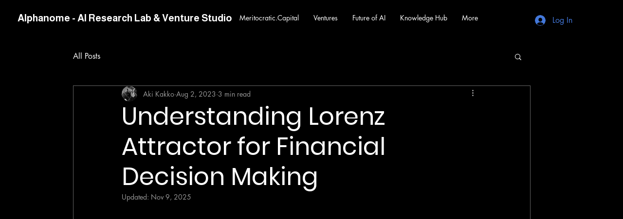

--- FILE ---
content_type: text/html; charset=utf-8
request_url: https://admin.yourlogin.page/sharedit/?ccid=3a441485103844f9b0a67dc7726a4db9
body_size: 3137
content:
<!DOCTYPE html><html lang="en"><head><meta charSet="utf-8"/><meta content="width=device-width, initial-scale=1" name="viewport"/><title>Prezhe</title><meta content="Tired of clunky slide editors? Describe your presentation in plain English. Watch the slides appear. Welcome to the new era of presenting with prezhe.com" name="description"/><meta content="favicon.ico" property="og:image"/><meta content="Prezhe" name="title"/><meta content="Tired of clunky slide editors? Describe your presentation in plain English. Watch the slides appear. Welcome to the new era of presenting with prezhe.com" name="description"/><meta content="website" property="og:type"/><meta property="og:url"/><meta content="Prezhe" property="og:title"/><meta content="Tired of clunky slide editors? Describe your presentation in plain English. Watch the slides appear. Welcome to the new era of presenting with prezhe.com" property="og:description"/><meta content="https://vvp-staging-44b2a.web.app/assets/prezhe.png" property="og:image"/><meta content="summary_large_image" name="twitter:card"/><meta property="twitter:domain"/><meta property="twitter:url"/><meta content="Prezhe" name="twitter:title"/><meta content="Tired of clunky slide editors? Describe your presentation in plain English. Watch the slides appear. Welcome to the new era of presenting with prezhe.com" name="twitter:description"/><meta content="https://vvp-staging-44b2a.web.app/assets/prezhe.png" name="twitter:image"/><meta content="@alphanomeai" name="twitter:creator"/><link rel="modulepreload" href="/assets/manifest-58701bee.js"/><link rel="modulepreload" href="/assets/entry.client-CWE1-Zcb.js"/><link rel="modulepreload" href="/assets/react-dom-DKTSMLul.js"/><link rel="modulepreload" href="/assets/chunk-NISHYRIK-naSKuBnk.js"/><link rel="modulepreload" href="/assets/react-C6tDOiZs.js"/><link rel="modulepreload" href="/assets/rolldown-runtime-Da1gOWd-.js"/><link rel="modulepreload" href="/assets/root-DVX7kdPL.js"/><link rel="modulepreload" href="/assets/preload-helper-Bwq0elU9.js"/><link rel="modulepreload" href="/assets/reflex-env-lbzgsZrT.js"/><link rel="modulepreload" href="/assets/emotion-react.browser.esm-B5oTETG7.js"/><link rel="modulepreload" href="/assets/react-is-B8JuwnDi.js"/><link rel="modulepreload" href="/assets/esm-Dw7-Qucs.js"/><link rel="modulepreload" href="/assets/dist-CsBj4EP_.js"/><link rel="modulepreload" href="/assets/context-B5a_a_TW.js"/><link rel="modulepreload" href="/assets/lib-D7UTSX2K.js"/><link rel="modulepreload" href="/assets/createLucideIcon-B7L0fy_-.js"/><link rel="modulepreload" href="/assets/circle-check-big-B3IjZHvF.js"/><link rel="modulepreload" href="/assets/copy-BnGBQlOu.js"/><link rel="modulepreload" href="/assets/external-link-DYIYF0I_.js"/><link rel="modulepreload" href="/assets/info-CdrrLyWb.js"/><link rel="modulepreload" href="/assets/link-2-off-BJ7ssD62.js"/><link rel="modulepreload" href="/assets/list-restart-Dp8WIgSA.js"/><link rel="modulepreload" href="/assets/loader-BX5zcMss.js"/><link rel="modulepreload" href="/assets/square-pen-CJN86VEB.js"/><link rel="modulepreload" href="/assets/trash-2-DXLU7ZZj.js"/><link rel="modulepreload" href="/assets/triangle-alert-CVSZRKgL.js"/><link rel="modulepreload" href="/assets/user-round-search-emeIx_DV.js"/><link rel="modulepreload" href="/assets/wifi-off-CWpM1Y9C.js"/><link rel="modulepreload" href="/assets/prop-types-DEBAVfSn.js"/><link rel="modulepreload" href="/assets/react-fast-compare-CtaM9IqU.js"/><link rel="modulepreload" href="/assets/shim-CA5XWJO3.js"/><link rel="modulepreload" href="/assets/components-OfxCfF_e.js"/><link rel="modulepreload" href="/assets/_sharedit_._index-CTFk_dwJ.js"/><link rel="modulepreload" href="/assets/stateful_components-F5pjbvPC.js"/><link rel="modulepreload" href="/assets/es-zG4oYu9X.js"/><link rel="modulepreload" href="/assets/arrow-left-B0cvjMqE.js"/><link rel="modulepreload" href="/assets/arrow-right-DM7NJNmg.js"/><link rel="modulepreload" href="/assets/arrow-up-Dn4pvEAU.js"/><link rel="modulepreload" href="/assets/badge-alert-BqwoP2aX.js"/><link rel="modulepreload" href="/assets/brain-circuit-CDsOq-vC.js"/><link rel="modulepreload" href="/assets/brain-BekEBZf5.js"/><link rel="modulepreload" href="/assets/chevron-down-CAIZxfp-.js"/><link rel="modulepreload" href="/assets/chevrons-left-CN55krXL.js"/><link rel="modulepreload" href="/assets/chevrons-right-cdmqPvHS.js"/><link rel="modulepreload" href="/assets/circle-pause-CChlDygS.js"/><link rel="modulepreload" href="/assets/code-DyUnR3a7.js"/><link rel="modulepreload" href="/assets/eraser-ChJdtWK9.js"/><link rel="modulepreload" href="/assets/eye-C1Iwfk7P.js"/><link rel="modulepreload" href="/assets/file-up-DbmEBe3W.js"/><link rel="modulepreload" href="/assets/image-off-CDvPWERX.js"/><link rel="modulepreload" href="/assets/images-CArIp_92.js"/><link rel="modulepreload" href="/assets/message-circle-more-dGxEDkz8.js"/><link rel="modulepreload" href="/assets/message-square-69JkZ1Ml.js"/><link rel="modulepreload" href="/assets/minus-C9ds3Lco.js"/><link rel="modulepreload" href="/assets/moon-NcopQ6IQ.js"/><link rel="modulepreload" href="/assets/pencil-line-C3NFvbd4.js"/><link rel="modulepreload" href="/assets/plus-KIVVv-Xf.js"/><link rel="modulepreload" href="/assets/repeat-Biauuv0O.js"/><link rel="modulepreload" href="/assets/rocket-B4lrJPiY.js"/><link rel="modulepreload" href="/assets/save-CZqtnd67.js"/><link rel="modulepreload" href="/assets/settings-2-BqlX3JCJ.js"/><link rel="modulepreload" href="/assets/share-2-Dd0Trszo.js"/><link rel="modulepreload" href="/assets/sparkles-RJIA8QHK.js"/><link rel="modulepreload" href="/assets/user-pen-VPRf_hM-.js"/><link rel="modulepreload" href="/assets/user-B4weDAxP.js"/><link rel="modulepreload" href="/assets/wrench-bEH_4kre.js"/><link rel="modulepreload" href="/assets/x-DpaeN0JP.js"/><link rel="modulepreload" href="/assets/zap-BW6Wr8pd.js"/><script>
// Only run in browser environment, not during SSR
if (typeof document !== 'undefined') {
    try {
        const theme = localStorage.getItem("theme") || "system";
        const systemPreference = window.matchMedia("(prefers-color-scheme: dark)").matches ? "dark" : "light";
        const resolvedTheme = theme === "system" ? systemPreference : theme;

        // Apply theme immediately - blocks until complete
        // Use classList to avoid overwriting other classes
        document.documentElement.classList.remove("light", "dark");
        document.documentElement.classList.add(resolvedTheme);
        document.documentElement.style.colorScheme = resolvedTheme;

    } catch (e) {
        // Fallback to system preference on any error (resolve "system" to actual theme)
        const fallbackTheme = window.matchMedia("(prefers-color-scheme: dark)").matches ? "dark" : "light";
        document.documentElement.classList.remove("light", "dark");
        document.documentElement.classList.add(fallbackTheme);
        document.documentElement.style.colorScheme = fallbackTheme;
    }
}
</script><link href="/assets/__reflex_global_styles-nOU7HvJL.css" rel="stylesheet" type="text/css"/></head><body><section aria-label="Notifications alt+T" tabindex="-1" aria-live="polite" aria-relevant="additions text" aria-atomic="false"></section><div data-is-root-theme="true" data-accent-color="iris" data-gray-color="slate" data-has-background="true" data-panel-background="translucent" data-radius="medium" data-scaling="100%" class="radix-themes css-0"><style data-emotion="css 17rg0dp">.css-17rg0dp{position:fixed;width:100vw;height:0;}</style><div title="Connection Error: " class="css-17rg0dp"></div><div class="rt-Box"><div class="rt-Flex min-h-screen flex items-center justify-center w-full"><span class="rt-Spinner rt-r-size-3 text-gray-900"><span class="rt-SpinnerLeaf"></span><span class="rt-SpinnerLeaf"></span><span class="rt-SpinnerLeaf"></span><span class="rt-SpinnerLeaf"></span><span class="rt-SpinnerLeaf"></span><span class="rt-SpinnerLeaf"></span><span class="rt-SpinnerLeaf"></span><span class="rt-SpinnerLeaf"></span></span></div></div></div><script>((storageKey2, restoreKey) => {
      if (!window.history.state || !window.history.state.key) {
        let key = Math.random().toString(32).slice(2);
        window.history.replaceState({ key }, "");
      }
      try {
        let storedY = JSON.parse(sessionStorage.getItem(storageKey2) || "{}")[restoreKey || window.history.state.key];
        if (typeof storedY === "number")
          window.scrollTo(0, storedY);
      } catch (error) {
        console.error(error);
        sessionStorage.removeItem(storageKey2);
      }
    })("react-router-scroll-positions", null)</script><script>window.__reactRouterContext = {"basename":"/","future":{"v8_middleware":false,"unstable_optimizeDeps":true,"unstable_splitRouteModules":false,"unstable_subResourceIntegrity":false,"unstable_viteEnvironmentApi":false},"routeDiscovery":{"mode":"initial"},"ssr":false,"isSpaMode":false};window.__reactRouterContext.stream = new ReadableStream({start(controller){window.__reactRouterContext.streamController = controller;}}).pipeThrough(new TextEncoderStream());</script><script type="module" async="">import "/assets/manifest-58701bee.js";
import * as route0 from "/assets/root-DVX7kdPL.js";
import * as route1 from "/assets/_sharedit_._index-CTFk_dwJ.js";
  
  window.__reactRouterRouteModules = {"root":route0,"routes/[sharedit]._index":route1};

import("/assets/entry.client-CWE1-Zcb.js");</script><!--$?--><template id="B:0"></template><!--/$--><div hidden id="S:0"><script>window.__reactRouterContext.streamController.enqueue("[{\"_1\":2,\"_3\":-5,\"_4\":-5},\"loaderData\",{},\"actionData\",\"errors\"]\n");</script><!--$?--><template id="B:1"></template><!--/$--></div><script>$RC=function(b,c,e){c=document.getElementById(c);c.parentNode.removeChild(c);var a=document.getElementById(b);if(a){b=a.previousSibling;if(e)b.data="$!",a.setAttribute("data-dgst",e);else{e=b.parentNode;a=b.nextSibling;var f=0;do{if(a&&8===a.nodeType){var d=a.data;if("/$"===d)if(0===f)break;else f--;else"$"!==d&&"$?"!==d&&"$!"!==d||f++}d=a.nextSibling;e.removeChild(a);a=d}while(a);for(;c.firstChild;)e.insertBefore(c.firstChild,a);b.data="$"}b._reactRetry&&b._reactRetry()}};$RC("B:0","S:0")</script><div hidden id="S:1"><script>window.__reactRouterContext.streamController.close();</script></div><script>$RC("B:1","S:1")</script></body></html>

--- FILE ---
content_type: text/javascript; charset=utf-8
request_url: https://admin.yourlogin.page/assets/badge-alert-BqwoP2aX.js
body_size: 219
content:
import{t as e}from"./createLucideIcon-B7L0fy_-.js";var t=[[`path`,{d:`M3.85 8.62a4 4 0 0 1 4.78-4.77 4 4 0 0 1 6.74 0 4 4 0 0 1 4.78 4.78 4 4 0 0 1 0 6.74 4 4 0 0 1-4.77 4.78 4 4 0 0 1-6.75 0 4 4 0 0 1-4.78-4.77 4 4 0 0 1 0-6.76Z`,key:`3c2336`}],[`line`,{x1:`12`,x2:`12`,y1:`8`,y2:`12`,key:`1pkeuh`}],[`line`,{x1:`12`,x2:`12.01`,y1:`16`,y2:`16`,key:`4dfq90`}]],n=e(`badge-alert`,t);export{t as n,n as t};

--- FILE ---
content_type: text/javascript; charset=utf-8
request_url: https://admin.yourlogin.page/assets/trash-2-DXLU7ZZj.js
body_size: 158
content:
import{t as e}from"./createLucideIcon-B7L0fy_-.js";var t=[[`path`,{d:`M10 11v6`,key:`nco0om`}],[`path`,{d:`M14 11v6`,key:`outv1u`}],[`path`,{d:`M19 6v14a2 2 0 0 1-2 2H7a2 2 0 0 1-2-2V6`,key:`miytrc`}],[`path`,{d:`M3 6h18`,key:`d0wm0j`}],[`path`,{d:`M8 6V4a2 2 0 0 1 2-2h4a2 2 0 0 1 2 2v2`,key:`e791ji`}]],n=e(`trash-2`,t);export{t as n,n as t};

--- FILE ---
content_type: text/javascript; charset=utf-8
request_url: https://admin.yourlogin.page/assets/wifi-off-CWpM1Y9C.js
body_size: 290
content:
import{t as e}from"./createLucideIcon-B7L0fy_-.js";var t=[[`path`,{d:`M12 20h.01`,key:`zekei9`}],[`path`,{d:`M8.5 16.429a5 5 0 0 1 7 0`,key:`1bycff`}],[`path`,{d:`M5 12.859a10 10 0 0 1 5.17-2.69`,key:`1dl1wf`}],[`path`,{d:`M19 12.859a10 10 0 0 0-2.007-1.523`,key:`4k23kn`}],[`path`,{d:`M2 8.82a15 15 0 0 1 4.177-2.643`,key:`1grhjp`}],[`path`,{d:`M22 8.82a15 15 0 0 0-11.288-3.764`,key:`z3jwby`}],[`path`,{d:`m2 2 20 20`,key:`1ooewy`}]],n=e(`wifi-off`,t);export{t as n,n as t};

--- FILE ---
content_type: text/javascript; charset=utf-8
request_url: https://admin.yourlogin.page/assets/image-off-CDvPWERX.js
body_size: 302
content:
import{t as e}from"./createLucideIcon-B7L0fy_-.js";var t=[[`line`,{x1:`2`,x2:`22`,y1:`2`,y2:`22`,key:`a6p6uj`}],[`path`,{d:`M10.41 10.41a2 2 0 1 1-2.83-2.83`,key:`1bzlo9`}],[`line`,{x1:`13.5`,x2:`6`,y1:`13.5`,y2:`21`,key:`1q0aeu`}],[`line`,{x1:`18`,x2:`21`,y1:`12`,y2:`15`,key:`5mozeu`}],[`path`,{d:`M3.59 3.59A1.99 1.99 0 0 0 3 5v14a2 2 0 0 0 2 2h14c.55 0 1.052-.22 1.41-.59`,key:`mmje98`}],[`path`,{d:`M21 15V5a2 2 0 0 0-2-2H9`,key:`43el77`}]],n=e(`image-off`,t);export{t as n,n as t};

--- FILE ---
content_type: text/javascript; charset=utf-8
request_url: https://admin.yourlogin.page/assets/file-up-DbmEBe3W.js
body_size: 130
content:
import{t as e}from"./createLucideIcon-B7L0fy_-.js";var t=[[`path`,{d:`M15 2H6a2 2 0 0 0-2 2v16a2 2 0 0 0 2 2h12a2 2 0 0 0 2-2V7Z`,key:`1rqfz7`}],[`path`,{d:`M14 2v4a2 2 0 0 0 2 2h4`,key:`tnqrlb`}],[`path`,{d:`M12 12v6`,key:`3ahymv`}],[`path`,{d:`m15 15-3-3-3 3`,key:`15xj92`}]],n=e(`file-up`,t);export{t as n,n as t};

--- FILE ---
content_type: text/javascript; charset=utf-8
request_url: https://admin.yourlogin.page/assets/brain-BekEBZf5.js
body_size: 109
content:
import{t as e}from"./createLucideIcon-B7L0fy_-.js";var t=[[`path`,{d:`M12 18V5`,key:`adv99a`}],[`path`,{d:`M15 13a4.17 4.17 0 0 1-3-4 4.17 4.17 0 0 1-3 4`,key:`1e3is1`}],[`path`,{d:`M17.598 6.5A3 3 0 1 0 12 5a3 3 0 1 0-5.598 1.5`,key:`1gqd8o`}],[`path`,{d:`M17.997 5.125a4 4 0 0 1 2.526 5.77`,key:`iwvgf7`}],[`path`,{d:`M18 18a4 4 0 0 0 2-7.464`,key:`efp6ie`}],[`path`,{d:`M19.967 17.483A4 4 0 1 1 12 18a4 4 0 1 1-7.967-.517`,key:`1gq6am`}],[`path`,{d:`M6 18a4 4 0 0 1-2-7.464`,key:`k1g0md`}],[`path`,{d:`M6.003 5.125a4 4 0 0 0-2.526 5.77`,key:`q97ue3`}]],n=e(`brain`,t);export{t as n,n as t};

--- FILE ---
content_type: text/javascript; charset=utf-8
request_url: https://admin.yourlogin.page/assets/settings-2-BqlX3JCJ.js
body_size: 82
content:
import{t as e}from"./createLucideIcon-B7L0fy_-.js";var t=[[`path`,{d:`M14 17H5`,key:`gfn3mx`}],[`path`,{d:`M19 7h-9`,key:`6i9tg`}],[`circle`,{cx:`17`,cy:`17`,r:`3`,key:`18b49y`}],[`circle`,{cx:`7`,cy:`7`,r:`3`,key:`dfmy0x`}]],n=e(`settings-2`,t);export{t as n,n as t};

--- FILE ---
content_type: text/javascript; charset=utf-8
request_url: https://admin.yourlogin.page/assets/manifest-58701bee.js
body_size: 2887
content:
window.__reactRouterManifest={"entry":{"module":"/assets/entry.client-CWE1-Zcb.js","imports":["/assets/react-dom-DKTSMLul.js","/assets/chunk-NISHYRIK-naSKuBnk.js","/assets/react-C6tDOiZs.js","/assets/rolldown-runtime-Da1gOWd-.js"],"css":[]},"routes":{"root":{"id":"root","path":"","hasAction":false,"hasLoader":false,"hasClientAction":false,"hasClientLoader":false,"hasClientMiddleware":false,"hasErrorBoundary":false,"module":"/assets/root-DVX7kdPL.js","imports":["/assets/react-dom-DKTSMLul.js","/assets/chunk-NISHYRIK-naSKuBnk.js","/assets/react-C6tDOiZs.js","/assets/rolldown-runtime-Da1gOWd-.js","/assets/preload-helper-Bwq0elU9.js","/assets/reflex-env-lbzgsZrT.js","/assets/emotion-react.browser.esm-B5oTETG7.js","/assets/react-is-B8JuwnDi.js","/assets/esm-Dw7-Qucs.js","/assets/dist-CsBj4EP_.js","/assets/context-B5a_a_TW.js","/assets/lib-D7UTSX2K.js","/assets/createLucideIcon-B7L0fy_-.js","/assets/circle-check-big-B3IjZHvF.js","/assets/copy-BnGBQlOu.js","/assets/external-link-DYIYF0I_.js","/assets/info-CdrrLyWb.js","/assets/link-2-off-BJ7ssD62.js","/assets/list-restart-Dp8WIgSA.js","/assets/loader-BX5zcMss.js","/assets/square-pen-CJN86VEB.js","/assets/trash-2-DXLU7ZZj.js","/assets/triangle-alert-CVSZRKgL.js","/assets/user-round-search-emeIx_DV.js","/assets/wifi-off-CWpM1Y9C.js","/assets/prop-types-DEBAVfSn.js","/assets/react-fast-compare-CtaM9IqU.js","/assets/shim-CA5XWJO3.js","/assets/components-OfxCfF_e.js"],"css":[]},"routes/$[cid].[project].$[project].[sharedit].[previews].$[covibe_id_d]._index":{"id":"routes/$[cid].[project].$[project].[sharedit].[previews].$[covibe_id_d]._index","parentId":"root","path":":cid/project/:project/sharedit/previews/:covibe_id_d","index":true,"hasAction":false,"hasLoader":false,"hasClientAction":false,"hasClientLoader":false,"hasClientMiddleware":false,"hasErrorBoundary":false,"module":"/assets/__cid_._project_.__project_._sharedit_._previews_.__covibe_id_d_._index-C4rULxqV.js","imports":["/assets/preload-helper-Bwq0elU9.js","/assets/reflex-env-lbzgsZrT.js","/assets/stateful_components-F5pjbvPC.js","/assets/emotion-react.browser.esm-B5oTETG7.js","/assets/react-is-B8JuwnDi.js","/assets/esm-Dw7-Qucs.js","/assets/dist-CsBj4EP_.js","/assets/context-B5a_a_TW.js","/assets/lib-D7UTSX2K.js","/assets/createLucideIcon-B7L0fy_-.js","/assets/arrow-left-B0cvjMqE.js","/assets/arrow-right-DM7NJNmg.js","/assets/arrow-up-Dn4pvEAU.js","/assets/badge-alert-BqwoP2aX.js","/assets/brain-circuit-CDsOq-vC.js","/assets/brain-BekEBZf5.js","/assets/chevron-down-CAIZxfp-.js","/assets/chevrons-left-CN55krXL.js","/assets/chevrons-right-cdmqPvHS.js","/assets/circle-pause-CChlDygS.js","/assets/code-DyUnR3a7.js","/assets/copy-BnGBQlOu.js","/assets/eraser-ChJdtWK9.js","/assets/eye-C1Iwfk7P.js","/assets/image-off-CDvPWERX.js","/assets/images-CArIp_92.js","/assets/info-CdrrLyWb.js","/assets/loader-BX5zcMss.js","/assets/message-circle-more-dGxEDkz8.js","/assets/message-square-69JkZ1Ml.js","/assets/moon-NcopQ6IQ.js","/assets/pencil-line-C3NFvbd4.js","/assets/plus-KIVVv-Xf.js","/assets/rocket-B4lrJPiY.js","/assets/save-CZqtnd67.js","/assets/settings-2-BqlX3JCJ.js","/assets/sparkles-RJIA8QHK.js","/assets/trash-2-DXLU7ZZj.js","/assets/user-pen-VPRf_hM-.js","/assets/user-B4weDAxP.js","/assets/wrench-bEH_4kre.js","/assets/x-DpaeN0JP.js","/assets/zap-BW6Wr8pd.js","/assets/react-dom-DKTSMLul.js","/assets/chunk-NISHYRIK-naSKuBnk.js","/assets/shim-CA5XWJO3.js","/assets/react-C6tDOiZs.js","/assets/rolldown-runtime-Da1gOWd-.js"],"css":[]},"routes/$[cid].[project].$[project].[versions].$[page_name].[prompts]._index":{"id":"routes/$[cid].[project].$[project].[versions].$[page_name].[prompts]._index","parentId":"root","path":":cid/project/:project/versions/:page_name/prompts","index":true,"hasAction":false,"hasLoader":false,"hasClientAction":false,"hasClientLoader":false,"hasClientMiddleware":false,"hasErrorBoundary":false,"module":"/assets/__cid_._project_.__project_._versions_.__page_name_._prompts_._index-CtzVsaNw.js","imports":["/assets/preload-helper-Bwq0elU9.js","/assets/reflex-env-lbzgsZrT.js","/assets/stateful_components-F5pjbvPC.js","/assets/emotion-react.browser.esm-B5oTETG7.js","/assets/react-is-B8JuwnDi.js","/assets/esm-Dw7-Qucs.js","/assets/dist-CsBj4EP_.js","/assets/context-B5a_a_TW.js","/assets/lib-D7UTSX2K.js","/assets/createLucideIcon-B7L0fy_-.js","/assets/arrow-left-B0cvjMqE.js","/assets/arrow-right-DM7NJNmg.js","/assets/arrow-up-Dn4pvEAU.js","/assets/badge-alert-BqwoP2aX.js","/assets/brain-circuit-CDsOq-vC.js","/assets/brain-BekEBZf5.js","/assets/chevron-down-CAIZxfp-.js","/assets/chevron-up-BJNfBGfm.js","/assets/chevrons-left-CN55krXL.js","/assets/chevrons-right-cdmqPvHS.js","/assets/circle-pause-CChlDygS.js","/assets/clipboard-BpO0aB0Q.js","/assets/code-DyUnR3a7.js","/assets/copy-BnGBQlOu.js","/assets/eraser-ChJdtWK9.js","/assets/eye-C1Iwfk7P.js","/assets/image-off-CDvPWERX.js","/assets/images-CArIp_92.js","/assets/info-CdrrLyWb.js","/assets/list-restart-Dp8WIgSA.js","/assets/loader-BX5zcMss.js","/assets/message-circle-more-dGxEDkz8.js","/assets/message-square-69JkZ1Ml.js","/assets/moon-NcopQ6IQ.js","/assets/pencil-line-C3NFvbd4.js","/assets/plus-KIVVv-Xf.js","/assets/rocket-B4lrJPiY.js","/assets/save-CZqtnd67.js","/assets/settings-2-BqlX3JCJ.js","/assets/sparkles-RJIA8QHK.js","/assets/trash-2-DXLU7ZZj.js","/assets/user-pen-VPRf_hM-.js","/assets/user-B4weDAxP.js","/assets/wrench-bEH_4kre.js","/assets/x-DpaeN0JP.js","/assets/zap-BW6Wr8pd.js","/assets/react-dom-DKTSMLul.js","/assets/chunk-NISHYRIK-naSKuBnk.js","/assets/shim-CA5XWJO3.js","/assets/react-C6tDOiZs.js","/assets/rolldown-runtime-Da1gOWd-.js"],"css":[]},"routes/$[cid].[project].$[project].[versions].$[page_name].[codes]._index":{"id":"routes/$[cid].[project].$[project].[versions].$[page_name].[codes]._index","parentId":"root","path":":cid/project/:project/versions/:page_name/codes","index":true,"hasAction":false,"hasLoader":false,"hasClientAction":false,"hasClientLoader":false,"hasClientMiddleware":false,"hasErrorBoundary":false,"module":"/assets/__cid_._project_.__project_._versions_.__page_name_._codes_._index-Ch6b-Wh3.js","imports":["/assets/preload-helper-Bwq0elU9.js","/assets/reflex-env-lbzgsZrT.js","/assets/stateful_components-F5pjbvPC.js","/assets/emotion-react.browser.esm-B5oTETG7.js","/assets/react-is-B8JuwnDi.js","/assets/esm-Dw7-Qucs.js","/assets/dist-CsBj4EP_.js","/assets/context-B5a_a_TW.js","/assets/lib-D7UTSX2K.js","/assets/createLucideIcon-B7L0fy_-.js","/assets/arrow-left-B0cvjMqE.js","/assets/arrow-right-DM7NJNmg.js","/assets/arrow-up-Dn4pvEAU.js","/assets/badge-alert-BqwoP2aX.js","/assets/brain-circuit-CDsOq-vC.js","/assets/brain-BekEBZf5.js","/assets/chevron-down-CAIZxfp-.js","/assets/chevron-up-BJNfBGfm.js","/assets/chevrons-left-CN55krXL.js","/assets/chevrons-right-cdmqPvHS.js","/assets/circle-pause-CChlDygS.js","/assets/clipboard-BpO0aB0Q.js","/assets/code-DyUnR3a7.js","/assets/copy-BnGBQlOu.js","/assets/eraser-ChJdtWK9.js","/assets/eye-C1Iwfk7P.js","/assets/image-off-CDvPWERX.js","/assets/images-CArIp_92.js","/assets/info-CdrrLyWb.js","/assets/list-restart-Dp8WIgSA.js","/assets/loader-BX5zcMss.js","/assets/message-circle-more-dGxEDkz8.js","/assets/message-square-69JkZ1Ml.js","/assets/moon-NcopQ6IQ.js","/assets/pencil-line-C3NFvbd4.js","/assets/plus-KIVVv-Xf.js","/assets/rocket-B4lrJPiY.js","/assets/save-CZqtnd67.js","/assets/settings-2-BqlX3JCJ.js","/assets/sparkles-RJIA8QHK.js","/assets/trash-2-DXLU7ZZj.js","/assets/user-pen-VPRf_hM-.js","/assets/user-B4weDAxP.js","/assets/wrench-bEH_4kre.js","/assets/x-DpaeN0JP.js","/assets/zap-BW6Wr8pd.js","/assets/react-dom-DKTSMLul.js","/assets/chunk-NISHYRIK-naSKuBnk.js","/assets/shim-CA5XWJO3.js","/assets/react-C6tDOiZs.js","/assets/rolldown-runtime-Da1gOWd-.js"],"css":[]},"routes/$[cid].[project].$[project].[prompt-preview].$[prompt_id]._index":{"id":"routes/$[cid].[project].$[project].[prompt-preview].$[prompt_id]._index","parentId":"root","path":":cid/project/:project/prompt-preview/:prompt_id","index":true,"hasAction":false,"hasLoader":false,"hasClientAction":false,"hasClientLoader":false,"hasClientMiddleware":false,"hasErrorBoundary":false,"module":"/assets/__cid_._project_.__project_._prompt-preview_.__prompt_id_._index-BEHTkXRG.js","imports":["/assets/preload-helper-Bwq0elU9.js","/assets/reflex-env-lbzgsZrT.js","/assets/stateful_components-F5pjbvPC.js","/assets/emotion-react.browser.esm-B5oTETG7.js","/assets/react-is-B8JuwnDi.js","/assets/esm-Dw7-Qucs.js","/assets/dist-CsBj4EP_.js","/assets/context-B5a_a_TW.js","/assets/lib-D7UTSX2K.js","/assets/createLucideIcon-B7L0fy_-.js","/assets/arrow-left-B0cvjMqE.js","/assets/arrow-right-DM7NJNmg.js","/assets/arrow-up-Dn4pvEAU.js","/assets/badge-alert-BqwoP2aX.js","/assets/brain-circuit-CDsOq-vC.js","/assets/brain-BekEBZf5.js","/assets/chevron-down-CAIZxfp-.js","/assets/chevrons-left-CN55krXL.js","/assets/chevrons-right-cdmqPvHS.js","/assets/circle-pause-CChlDygS.js","/assets/code-DyUnR3a7.js","/assets/copy-BnGBQlOu.js","/assets/eraser-ChJdtWK9.js","/assets/eye-C1Iwfk7P.js","/assets/image-off-CDvPWERX.js","/assets/images-CArIp_92.js","/assets/info-CdrrLyWb.js","/assets/loader-BX5zcMss.js","/assets/message-circle-more-dGxEDkz8.js","/assets/message-square-69JkZ1Ml.js","/assets/moon-NcopQ6IQ.js","/assets/pencil-line-C3NFvbd4.js","/assets/plus-KIVVv-Xf.js","/assets/rocket-B4lrJPiY.js","/assets/save-CZqtnd67.js","/assets/settings-2-BqlX3JCJ.js","/assets/sparkles-RJIA8QHK.js","/assets/trash-2-DXLU7ZZj.js","/assets/user-pen-VPRf_hM-.js","/assets/user-B4weDAxP.js","/assets/wrench-bEH_4kre.js","/assets/x-DpaeN0JP.js","/assets/zap-BW6Wr8pd.js","/assets/react-dom-DKTSMLul.js","/assets/chunk-NISHYRIK-naSKuBnk.js","/assets/shim-CA5XWJO3.js","/assets/react-C6tDOiZs.js","/assets/rolldown-runtime-Da1gOWd-.js"],"css":[]},"routes/$[cid].[project].$[project].[code-preview].$[code_id]._index":{"id":"routes/$[cid].[project].$[project].[code-preview].$[code_id]._index","parentId":"root","path":":cid/project/:project/code-preview/:code_id","index":true,"hasAction":false,"hasLoader":false,"hasClientAction":false,"hasClientLoader":false,"hasClientMiddleware":false,"hasErrorBoundary":false,"module":"/assets/__cid_._project_.__project_._code-preview_.__code_id_._index-BfY2LVA9.js","imports":["/assets/preload-helper-Bwq0elU9.js","/assets/reflex-env-lbzgsZrT.js","/assets/stateful_components-F5pjbvPC.js","/assets/emotion-react.browser.esm-B5oTETG7.js","/assets/react-is-B8JuwnDi.js","/assets/esm-Dw7-Qucs.js","/assets/dist-CsBj4EP_.js","/assets/context-B5a_a_TW.js","/assets/lib-D7UTSX2K.js","/assets/createLucideIcon-B7L0fy_-.js","/assets/arrow-left-B0cvjMqE.js","/assets/arrow-right-DM7NJNmg.js","/assets/arrow-up-Dn4pvEAU.js","/assets/badge-alert-BqwoP2aX.js","/assets/brain-circuit-CDsOq-vC.js","/assets/brain-BekEBZf5.js","/assets/chevron-down-CAIZxfp-.js","/assets/chevrons-left-CN55krXL.js","/assets/chevrons-right-cdmqPvHS.js","/assets/circle-pause-CChlDygS.js","/assets/code-DyUnR3a7.js","/assets/copy-BnGBQlOu.js","/assets/eraser-ChJdtWK9.js","/assets/eye-C1Iwfk7P.js","/assets/image-off-CDvPWERX.js","/assets/images-CArIp_92.js","/assets/info-CdrrLyWb.js","/assets/loader-BX5zcMss.js","/assets/message-circle-more-dGxEDkz8.js","/assets/message-square-69JkZ1Ml.js","/assets/moon-NcopQ6IQ.js","/assets/pencil-line-C3NFvbd4.js","/assets/plus-KIVVv-Xf.js","/assets/rocket-B4lrJPiY.js","/assets/save-CZqtnd67.js","/assets/settings-2-BqlX3JCJ.js","/assets/sparkles-RJIA8QHK.js","/assets/trash-2-DXLU7ZZj.js","/assets/user-pen-VPRf_hM-.js","/assets/user-B4weDAxP.js","/assets/wrench-bEH_4kre.js","/assets/x-DpaeN0JP.js","/assets/zap-BW6Wr8pd.js","/assets/react-dom-DKTSMLul.js","/assets/chunk-NISHYRIK-naSKuBnk.js","/assets/shim-CA5XWJO3.js","/assets/react-C6tDOiZs.js","/assets/rolldown-runtime-Da1gOWd-.js"],"css":[]},"routes/$[cid].[project].$[project].[versions]._index":{"id":"routes/$[cid].[project].$[project].[versions]._index","parentId":"root","path":":cid/project/:project/versions","index":true,"hasAction":false,"hasLoader":false,"hasClientAction":false,"hasClientLoader":false,"hasClientMiddleware":false,"hasErrorBoundary":false,"module":"/assets/__cid_._project_.__project_._versions_._index-clqTEaDj.js","imports":["/assets/preload-helper-Bwq0elU9.js","/assets/reflex-env-lbzgsZrT.js","/assets/stateful_components-F5pjbvPC.js","/assets/emotion-react.browser.esm-B5oTETG7.js","/assets/react-is-B8JuwnDi.js","/assets/esm-Dw7-Qucs.js","/assets/dist-CsBj4EP_.js","/assets/context-B5a_a_TW.js","/assets/lib-D7UTSX2K.js","/assets/createLucideIcon-B7L0fy_-.js","/assets/arrow-left-B0cvjMqE.js","/assets/arrow-right-DM7NJNmg.js","/assets/arrow-up-Dn4pvEAU.js","/assets/badge-alert-BqwoP2aX.js","/assets/brain-circuit-CDsOq-vC.js","/assets/brain-BekEBZf5.js","/assets/chevron-down-CAIZxfp-.js","/assets/chevrons-left-CN55krXL.js","/assets/chevrons-right-cdmqPvHS.js","/assets/circle-pause-CChlDygS.js","/assets/code-DyUnR3a7.js","/assets/copy-BnGBQlOu.js","/assets/eraser-ChJdtWK9.js","/assets/eye-C1Iwfk7P.js","/assets/image-off-CDvPWERX.js","/assets/images-CArIp_92.js","/assets/info-CdrrLyWb.js","/assets/loader-BX5zcMss.js","/assets/message-circle-more-dGxEDkz8.js","/assets/message-square-69JkZ1Ml.js","/assets/moon-NcopQ6IQ.js","/assets/pencil-line-C3NFvbd4.js","/assets/plus-KIVVv-Xf.js","/assets/rocket-B4lrJPiY.js","/assets/save-CZqtnd67.js","/assets/settings-2-BqlX3JCJ.js","/assets/sparkles-RJIA8QHK.js","/assets/trash-2-DXLU7ZZj.js","/assets/user-pen-VPRf_hM-.js","/assets/user-B4weDAxP.js","/assets/wrench-bEH_4kre.js","/assets/x-DpaeN0JP.js","/assets/zap-BW6Wr8pd.js","/assets/react-dom-DKTSMLul.js","/assets/chunk-NISHYRIK-naSKuBnk.js","/assets/shim-CA5XWJO3.js","/assets/react-C6tDOiZs.js","/assets/rolldown-runtime-Da1gOWd-.js"],"css":[]},"routes/[auth].[google].[callback]._index":{"id":"routes/[auth].[google].[callback]._index","parentId":"root","path":"auth/google/callback","index":true,"hasAction":false,"hasLoader":false,"hasClientAction":false,"hasClientLoader":false,"hasClientMiddleware":false,"hasErrorBoundary":false,"module":"/assets/_auth_._google_._callback_._index-4xsowk1x.js","imports":["/assets/emotion-react.browser.esm-B5oTETG7.js","/assets/react-is-B8JuwnDi.js","/assets/esm-Dw7-Qucs.js","/assets/createLucideIcon-B7L0fy_-.js","/assets/triangle-alert-CVSZRKgL.js","/assets/react-dom-DKTSMLul.js","/assets/chunk-NISHYRIK-naSKuBnk.js","/assets/shim-CA5XWJO3.js","/assets/react-C6tDOiZs.js","/assets/rolldown-runtime-Da1gOWd-.js"],"css":[]},"routes/[check].[react].[code]._index":{"id":"routes/[check].[react].[code]._index","parentId":"root","path":"check/react/code","index":true,"hasAction":false,"hasLoader":false,"hasClientAction":false,"hasClientLoader":false,"hasClientMiddleware":false,"hasErrorBoundary":false,"module":"/assets/_check_._react_._code_._index-oVL_eM-A.js","imports":["/assets/preload-helper-Bwq0elU9.js","/assets/reflex-env-lbzgsZrT.js","/assets/emotion-react.browser.esm-B5oTETG7.js","/assets/react-is-B8JuwnDi.js","/assets/esm-Dw7-Qucs.js","/assets/dist-CsBj4EP_.js","/assets/context-B5a_a_TW.js","/assets/react-dom-DKTSMLul.js","/assets/chunk-NISHYRIK-naSKuBnk.js","/assets/shim-CA5XWJO3.js","/assets/react-C6tDOiZs.js","/assets/rolldown-runtime-Da1gOWd-.js"],"css":[]},"routes/[audience-management]._index":{"id":"routes/[audience-management]._index","parentId":"root","path":"audience-management","index":true,"hasAction":false,"hasLoader":false,"hasClientAction":false,"hasClientLoader":false,"hasClientMiddleware":false,"hasErrorBoundary":false,"module":"/assets/_audience-management_._index-CtRO1nXI.js","imports":["/assets/preload-helper-Bwq0elU9.js","/assets/reflex-env-lbzgsZrT.js","/assets/stateful_components-F5pjbvPC.js","/assets/emotion-react.browser.esm-B5oTETG7.js","/assets/react-is-B8JuwnDi.js","/assets/esm-Dw7-Qucs.js","/assets/dist-CsBj4EP_.js","/assets/context-B5a_a_TW.js","/assets/es-zG4oYu9X.js","/assets/lib-D7UTSX2K.js","/assets/createLucideIcon-B7L0fy_-.js","/assets/arrow-left-B0cvjMqE.js","/assets/arrow-right-DM7NJNmg.js","/assets/arrow-up-Dn4pvEAU.js","/assets/badge-alert-BqwoP2aX.js","/assets/brain-circuit-CDsOq-vC.js","/assets/brain-BekEBZf5.js","/assets/chevron-down-CAIZxfp-.js","/assets/chevrons-left-CN55krXL.js","/assets/chevrons-right-cdmqPvHS.js","/assets/circle-pause-CChlDygS.js","/assets/cloud-upload-1nXtpqyN.js","/assets/code-DyUnR3a7.js","/assets/copy-BnGBQlOu.js","/assets/eraser-ChJdtWK9.js","/assets/eye-C1Iwfk7P.js","/assets/image-off-CDvPWERX.js","/assets/images-CArIp_92.js","/assets/info-CdrrLyWb.js","/assets/list-restart-Dp8WIgSA.js","/assets/loader-BX5zcMss.js","/assets/message-circle-more-dGxEDkz8.js","/assets/message-square-69JkZ1Ml.js","/assets/moon-NcopQ6IQ.js","/assets/pen-DDkFjT9q.js","/assets/pencil-line-C3NFvbd4.js","/assets/plus-KIVVv-Xf.js","/assets/rocket-B4lrJPiY.js","/assets/save-CZqtnd67.js","/assets/search-C8Cf0L8N.js","/assets/settings-2-BqlX3JCJ.js","/assets/sparkles-RJIA8QHK.js","/assets/trash-2-DXLU7ZZj.js","/assets/user-pen-VPRf_hM-.js","/assets/user-round-search-emeIx_DV.js","/assets/user-B4weDAxP.js","/assets/wrench-bEH_4kre.js","/assets/x-DpaeN0JP.js","/assets/zap-BW6Wr8pd.js","/assets/prop-types-DEBAVfSn.js","/assets/react-dom-DKTSMLul.js","/assets/chunk-NISHYRIK-naSKuBnk.js","/assets/shim-CA5XWJO3.js","/assets/react-C6tDOiZs.js","/assets/rolldown-runtime-Da1gOWd-.js"],"css":[]},"routes/[test].[test].[test]._index":{"id":"routes/[test].[test].[test]._index","parentId":"root","path":"test/test/test","index":true,"hasAction":false,"hasLoader":false,"hasClientAction":false,"hasClientLoader":false,"hasClientMiddleware":false,"hasErrorBoundary":false,"module":"/assets/_test_._test_._test_._index-Cjuj_0B3.js","imports":["/assets/reflex-env-lbzgsZrT.js","/assets/emotion-react.browser.esm-B5oTETG7.js","/assets/react-is-B8JuwnDi.js","/assets/esm-Dw7-Qucs.js","/assets/context-B5a_a_TW.js","/assets/react-dom-DKTSMLul.js","/assets/chunk-NISHYRIK-naSKuBnk.js","/assets/shim-CA5XWJO3.js","/assets/react-C6tDOiZs.js","/assets/rolldown-runtime-Da1gOWd-.js"],"css":[]},"routes/[playground].[test]._index":{"id":"routes/[playground].[test]._index","parentId":"root","path":"playground/test","index":true,"hasAction":false,"hasLoader":false,"hasClientAction":false,"hasClientLoader":false,"hasClientMiddleware":false,"hasErrorBoundary":false,"module":"/assets/_playground_._test_._index-C5NplrNF.js","imports":["/assets/preload-helper-Bwq0elU9.js","/assets/reflex-env-lbzgsZrT.js","/assets/emotion-react.browser.esm-B5oTETG7.js","/assets/react-is-B8JuwnDi.js","/assets/esm-Dw7-Qucs.js","/assets/context-B5a_a_TW.js","/assets/react-dom-DKTSMLul.js","/assets/chunk-NISHYRIK-naSKuBnk.js","/assets/shim-CA5XWJO3.js","/assets/react-C6tDOiZs.js","/assets/rolldown-runtime-Da1gOWd-.js"],"css":[]},"routes/[personalization]._index":{"id":"routes/[personalization]._index","parentId":"root","path":"personalization","index":true,"hasAction":false,"hasLoader":false,"hasClientAction":false,"hasClientLoader":false,"hasClientMiddleware":false,"hasErrorBoundary":false,"module":"/assets/_personalization_._index-DiTswpdt.js","imports":["/assets/preload-helper-Bwq0elU9.js","/assets/reflex-env-lbzgsZrT.js","/assets/stateful_components-F5pjbvPC.js","/assets/emotion-react.browser.esm-B5oTETG7.js","/assets/react-is-B8JuwnDi.js","/assets/esm-Dw7-Qucs.js","/assets/dist-CsBj4EP_.js","/assets/context-B5a_a_TW.js","/assets/lib-D7UTSX2K.js","/assets/createLucideIcon-B7L0fy_-.js","/assets/arrow-left-B0cvjMqE.js","/assets/arrow-right-DM7NJNmg.js","/assets/arrow-up-Dn4pvEAU.js","/assets/badge-alert-BqwoP2aX.js","/assets/brain-circuit-CDsOq-vC.js","/assets/brain-BekEBZf5.js","/assets/building-2-DOpfHMh5.js","/assets/chevron-down-CAIZxfp-.js","/assets/chevrons-left-CN55krXL.js","/assets/chevrons-right-cdmqPvHS.js","/assets/circle-check-big-B3IjZHvF.js","/assets/circle-pause-CChlDygS.js","/assets/code-DyUnR3a7.js","/assets/copy-BnGBQlOu.js","/assets/eraser-ChJdtWK9.js","/assets/external-link-DYIYF0I_.js","/assets/eye-C1Iwfk7P.js","/assets/folder-kanban-KEPoW151.js","/assets/funnel-x-CuyUEfQ6.js","/assets/funnel-CXlYvK5W.js","/assets/image-off-CDvPWERX.js","/assets/images-CArIp_92.js","/assets/info-CdrrLyWb.js","/assets/link-2-off-BJ7ssD62.js","/assets/list-restart-Dp8WIgSA.js","/assets/loader-BX5zcMss.js","/assets/message-circle-more-dGxEDkz8.js","/assets/message-square-69JkZ1Ml.js","/assets/moon-NcopQ6IQ.js","/assets/pencil-line-C3NFvbd4.js","/assets/plus-KIVVv-Xf.js","/assets/rocket-B4lrJPiY.js","/assets/save-CZqtnd67.js","/assets/search-C8Cf0L8N.js","/assets/settings-2-BqlX3JCJ.js","/assets/sparkles-RJIA8QHK.js","/assets/square-pen-CJN86VEB.js","/assets/trash-2-DXLU7ZZj.js","/assets/triangle-alert-CVSZRKgL.js","/assets/user-pen-VPRf_hM-.js","/assets/user-round-search-emeIx_DV.js","/assets/user-B4weDAxP.js","/assets/wifi-off-CWpM1Y9C.js","/assets/wrench-bEH_4kre.js","/assets/x-DpaeN0JP.js","/assets/zap-BW6Wr8pd.js","/assets/react-dom-DKTSMLul.js","/assets/chunk-NISHYRIK-naSKuBnk.js","/assets/shim-CA5XWJO3.js","/assets/react-C6tDOiZs.js","/assets/components-OfxCfF_e.js","/assets/rolldown-runtime-Da1gOWd-.js"],"css":[]},"routes/[forgot-password]._index":{"id":"routes/[forgot-password]._index","parentId":"root","path":"forgot-password","index":true,"hasAction":false,"hasLoader":false,"hasClientAction":false,"hasClientLoader":false,"hasClientMiddleware":false,"hasErrorBoundary":false,"module":"/assets/_forgot-password_._index-BzPva2Tj.js","imports":["/assets/preload-helper-Bwq0elU9.js","/assets/reflex-env-lbzgsZrT.js","/assets/stateful_components-F5pjbvPC.js","/assets/emotion-react.browser.esm-B5oTETG7.js","/assets/react-is-B8JuwnDi.js","/assets/esm-Dw7-Qucs.js","/assets/dist-CsBj4EP_.js","/assets/context-B5a_a_TW.js","/assets/lib-D7UTSX2K.js","/assets/createLucideIcon-B7L0fy_-.js","/assets/arrow-left-B0cvjMqE.js","/assets/arrow-right-DM7NJNmg.js","/assets/arrow-up-Dn4pvEAU.js","/assets/badge-alert-BqwoP2aX.js","/assets/brain-circuit-CDsOq-vC.js","/assets/brain-BekEBZf5.js","/assets/chevron-down-CAIZxfp-.js","/assets/chevrons-left-CN55krXL.js","/assets/chevrons-right-cdmqPvHS.js","/assets/circle-pause-CChlDygS.js","/assets/code-DyUnR3a7.js","/assets/copy-BnGBQlOu.js","/assets/eraser-ChJdtWK9.js","/assets/eye-C1Iwfk7P.js","/assets/image-off-CDvPWERX.js","/assets/images-CArIp_92.js","/assets/info-CdrrLyWb.js","/assets/loader-BX5zcMss.js","/assets/message-circle-more-dGxEDkz8.js","/assets/message-square-69JkZ1Ml.js","/assets/moon-NcopQ6IQ.js","/assets/pencil-line-C3NFvbd4.js","/assets/plus-KIVVv-Xf.js","/assets/rocket-B4lrJPiY.js","/assets/save-CZqtnd67.js","/assets/settings-2-BqlX3JCJ.js","/assets/sparkles-RJIA8QHK.js","/assets/trash-2-DXLU7ZZj.js","/assets/user-pen-VPRf_hM-.js","/assets/user-B4weDAxP.js","/assets/wrench-bEH_4kre.js","/assets/x-DpaeN0JP.js","/assets/zap-BW6Wr8pd.js","/assets/react-dom-DKTSMLul.js","/assets/chunk-NISHYRIK-naSKuBnk.js","/assets/shim-CA5XWJO3.js","/assets/react-C6tDOiZs.js","/assets/rolldown-runtime-Da1gOWd-.js"],"css":[]},"routes/[user-management]._index":{"id":"routes/[user-management]._index","parentId":"root","path":"user-management","index":true,"hasAction":false,"hasLoader":false,"hasClientAction":false,"hasClientLoader":false,"hasClientMiddleware":false,"hasErrorBoundary":false,"module":"/assets/_user-management_._index-CQekWvk9.js","imports":["/assets/preload-helper-Bwq0elU9.js","/assets/reflex-env-lbzgsZrT.js","/assets/stateful_components-F5pjbvPC.js","/assets/emotion-react.browser.esm-B5oTETG7.js","/assets/react-is-B8JuwnDi.js","/assets/esm-Dw7-Qucs.js","/assets/dist-CsBj4EP_.js","/assets/context-B5a_a_TW.js","/assets/lib-D7UTSX2K.js","/assets/createLucideIcon-B7L0fy_-.js","/assets/arrow-left-B0cvjMqE.js","/assets/arrow-right-DM7NJNmg.js","/assets/arrow-up-Dn4pvEAU.js","/assets/badge-alert-BqwoP2aX.js","/assets/brain-circuit-CDsOq-vC.js","/assets/brain-BekEBZf5.js","/assets/chevron-down-CAIZxfp-.js","/assets/chevrons-left-CN55krXL.js","/assets/chevrons-right-cdmqPvHS.js","/assets/circle-pause-CChlDygS.js","/assets/code-DyUnR3a7.js","/assets/copy-BnGBQlOu.js","/assets/eraser-ChJdtWK9.js","/assets/eye-C1Iwfk7P.js","/assets/image-off-CDvPWERX.js","/assets/images-CArIp_92.js","/assets/info-CdrrLyWb.js","/assets/list-restart-Dp8WIgSA.js","/assets/loader-BX5zcMss.js","/assets/message-circle-more-dGxEDkz8.js","/assets/message-square-69JkZ1Ml.js","/assets/moon-NcopQ6IQ.js","/assets/pen-DDkFjT9q.js","/assets/pencil-line-C3NFvbd4.js","/assets/plus-KIVVv-Xf.js","/assets/rocket-B4lrJPiY.js","/assets/save-CZqtnd67.js","/assets/search-C8Cf0L8N.js","/assets/settings-2-BqlX3JCJ.js","/assets/sparkles-RJIA8QHK.js","/assets/trash-2-DXLU7ZZj.js","/assets/user-pen-VPRf_hM-.js","/assets/user-round-search-emeIx_DV.js","/assets/user-B4weDAxP.js","/assets/wrench-bEH_4kre.js","/assets/x-DpaeN0JP.js","/assets/zap-BW6Wr8pd.js","/assets/react-dom-DKTSMLul.js","/assets/chunk-NISHYRIK-naSKuBnk.js","/assets/shim-CA5XWJO3.js","/assets/react-C6tDOiZs.js","/assets/rolldown-runtime-Da1gOWd-.js"],"css":[]},"routes/[playground]._index":{"id":"routes/[playground]._index","parentId":"root","path":"playground","index":true,"hasAction":false,"hasLoader":false,"hasClientAction":false,"hasClientLoader":false,"hasClientMiddleware":false,"hasErrorBoundary":false,"module":"/assets/_playground_._index-BUnfAe3q.js","imports":["/assets/preload-helper-Bwq0elU9.js","/assets/reflex-env-lbzgsZrT.js","/assets/emotion-react.browser.esm-B5oTETG7.js","/assets/react-is-B8JuwnDi.js","/assets/esm-Dw7-Qucs.js","/assets/context-B5a_a_TW.js","/assets/react-dom-DKTSMLul.js","/assets/chunk-NISHYRIK-naSKuBnk.js","/assets/shim-CA5XWJO3.js","/assets/react-C6tDOiZs.js","/assets/rolldown-runtime-Da1gOWd-.js"],"css":[]},"routes/[workspaces]._index":{"id":"routes/[workspaces]._index","parentId":"root","path":"workspaces","index":true,"hasAction":false,"hasLoader":false,"hasClientAction":false,"hasClientLoader":false,"hasClientMiddleware":false,"hasErrorBoundary":false,"module":"/assets/_workspaces_._index-DvcrKtx1.js","imports":["/assets/preload-helper-Bwq0elU9.js","/assets/reflex-env-lbzgsZrT.js","/assets/stateful_components-F5pjbvPC.js","/assets/emotion-react.browser.esm-B5oTETG7.js","/assets/react-is-B8JuwnDi.js","/assets/esm-Dw7-Qucs.js","/assets/dist-CsBj4EP_.js","/assets/context-B5a_a_TW.js","/assets/lib-D7UTSX2K.js","/assets/createLucideIcon-B7L0fy_-.js","/assets/arrow-left-B0cvjMqE.js","/assets/arrow-right-DM7NJNmg.js","/assets/arrow-up-Dn4pvEAU.js","/assets/badge-alert-BqwoP2aX.js","/assets/brain-circuit-CDsOq-vC.js","/assets/brain-BekEBZf5.js","/assets/building-2-DOpfHMh5.js","/assets/chevron-down-CAIZxfp-.js","/assets/chevrons-left-CN55krXL.js","/assets/chevrons-right-cdmqPvHS.js","/assets/circle-pause-CChlDygS.js","/assets/code-DyUnR3a7.js","/assets/copy-BnGBQlOu.js","/assets/eraser-ChJdtWK9.js","/assets/eye-C1Iwfk7P.js","/assets/image-off-CDvPWERX.js","/assets/images-CArIp_92.js","/assets/info-CdrrLyWb.js","/assets/list-restart-Dp8WIgSA.js","/assets/loader-BX5zcMss.js","/assets/message-circle-more-dGxEDkz8.js","/assets/message-square-69JkZ1Ml.js","/assets/moon-NcopQ6IQ.js","/assets/pencil-line-C3NFvbd4.js","/assets/plus-KIVVv-Xf.js","/assets/rocket-B4lrJPiY.js","/assets/save-CZqtnd67.js","/assets/search-C8Cf0L8N.js","/assets/settings-2-BqlX3JCJ.js","/assets/sparkles-RJIA8QHK.js","/assets/trash-2-DXLU7ZZj.js","/assets/user-pen-VPRf_hM-.js","/assets/user-B4weDAxP.js","/assets/wrench-bEH_4kre.js","/assets/x-DpaeN0JP.js","/assets/zap-BW6Wr8pd.js","/assets/react-dom-DKTSMLul.js","/assets/chunk-NISHYRIK-naSKuBnk.js","/assets/shim-CA5XWJO3.js","/assets/react-C6tDOiZs.js","/assets/rolldown-runtime-Da1gOWd-.js"],"css":[]},"routes/[fullscreen]._index":{"id":"routes/[fullscreen]._index","parentId":"root","path":"fullscreen","index":true,"hasAction":false,"hasLoader":false,"hasClientAction":false,"hasClientLoader":false,"hasClientMiddleware":false,"hasErrorBoundary":false,"module":"/assets/_fullscreen_._index-CUm1ckJk.js","imports":["/assets/preload-helper-Bwq0elU9.js","/assets/reflex-env-lbzgsZrT.js","/assets/stateful_components-F5pjbvPC.js","/assets/emotion-react.browser.esm-B5oTETG7.js","/assets/react-is-B8JuwnDi.js","/assets/esm-Dw7-Qucs.js","/assets/dist-CsBj4EP_.js","/assets/context-B5a_a_TW.js","/assets/lib-D7UTSX2K.js","/assets/createLucideIcon-B7L0fy_-.js","/assets/arrow-left-B0cvjMqE.js","/assets/arrow-right-DM7NJNmg.js","/assets/arrow-up-Dn4pvEAU.js","/assets/badge-alert-BqwoP2aX.js","/assets/brain-circuit-CDsOq-vC.js","/assets/brain-BekEBZf5.js","/assets/chevron-down-CAIZxfp-.js","/assets/chevrons-left-CN55krXL.js","/assets/chevrons-right-cdmqPvHS.js","/assets/circle-pause-CChlDygS.js","/assets/code-DyUnR3a7.js","/assets/copy-BnGBQlOu.js","/assets/eraser-ChJdtWK9.js","/assets/eye-C1Iwfk7P.js","/assets/image-off-CDvPWERX.js","/assets/images-CArIp_92.js","/assets/info-CdrrLyWb.js","/assets/loader-BX5zcMss.js","/assets/message-circle-more-dGxEDkz8.js","/assets/message-square-69JkZ1Ml.js","/assets/moon-NcopQ6IQ.js","/assets/pencil-line-C3NFvbd4.js","/assets/plus-KIVVv-Xf.js","/assets/rocket-B4lrJPiY.js","/assets/save-CZqtnd67.js","/assets/settings-2-BqlX3JCJ.js","/assets/sparkles-RJIA8QHK.js","/assets/trash-2-DXLU7ZZj.js","/assets/user-pen-VPRf_hM-.js","/assets/user-B4weDAxP.js","/assets/wrench-bEH_4kre.js","/assets/x-DpaeN0JP.js","/assets/zap-BW6Wr8pd.js","/assets/react-dom-DKTSMLul.js","/assets/chunk-NISHYRIK-naSKuBnk.js","/assets/shim-CA5XWJO3.js","/assets/react-C6tDOiZs.js","/assets/rolldown-runtime-Da1gOWd-.js"],"css":[]},"routes/[dashboard]._index":{"id":"routes/[dashboard]._index","parentId":"root","path":"dashboard","index":true,"hasAction":false,"hasLoader":false,"hasClientAction":false,"hasClientLoader":false,"hasClientMiddleware":false,"hasErrorBoundary":false,"module":"/assets/_dashboard_._index-DuPjR5FM.js","imports":["/assets/preload-helper-Bwq0elU9.js","/assets/reflex-env-lbzgsZrT.js","/assets/stateful_components-F5pjbvPC.js","/assets/emotion-react.browser.esm-B5oTETG7.js","/assets/react-is-B8JuwnDi.js","/assets/esm-Dw7-Qucs.js","/assets/dist-CsBj4EP_.js","/assets/context-B5a_a_TW.js","/assets/lib-D7UTSX2K.js","/assets/createLucideIcon-B7L0fy_-.js","/assets/arrow-down-wide-narrow-DDhXM2ds.js","/assets/arrow-left-B0cvjMqE.js","/assets/arrow-right-DM7NJNmg.js","/assets/arrow-up-Dn4pvEAU.js","/assets/badge-alert-BqwoP2aX.js","/assets/brain-circuit-CDsOq-vC.js","/assets/brain-BekEBZf5.js","/assets/building-2-DOpfHMh5.js","/assets/chevron-down-CAIZxfp-.js","/assets/chevrons-left-CN55krXL.js","/assets/chevrons-right-cdmqPvHS.js","/assets/circle-pause-CChlDygS.js","/assets/code-DyUnR3a7.js","/assets/copy-BnGBQlOu.js","/assets/eraser-ChJdtWK9.js","/assets/external-link-DYIYF0I_.js","/assets/eye-C1Iwfk7P.js","/assets/funnel-x-CuyUEfQ6.js","/assets/funnel-CXlYvK5W.js","/assets/image-off-CDvPWERX.js","/assets/images-CArIp_92.js","/assets/info-CdrrLyWb.js","/assets/list-restart-Dp8WIgSA.js","/assets/loader-BX5zcMss.js","/assets/message-circle-more-dGxEDkz8.js","/assets/message-square-69JkZ1Ml.js","/assets/moon-NcopQ6IQ.js","/assets/pencil-line-C3NFvbd4.js","/assets/pencil-CwUaq3pf.js","/assets/plus-KIVVv-Xf.js","/assets/rocket-B4lrJPiY.js","/assets/save-CZqtnd67.js","/assets/search-C8Cf0L8N.js","/assets/settings-2-BqlX3JCJ.js","/assets/share-2-Dd0Trszo.js","/assets/sliders-vertical-CfZPB4sn.js","/assets/sparkles-RJIA8QHK.js","/assets/trash-2-DXLU7ZZj.js","/assets/user-pen-VPRf_hM-.js","/assets/user-round-cog-Bl5VXbVi.js","/assets/user-B4weDAxP.js","/assets/wrench-bEH_4kre.js","/assets/x-DpaeN0JP.js","/assets/zap-BW6Wr8pd.js","/assets/react-dom-DKTSMLul.js","/assets/chunk-NISHYRIK-naSKuBnk.js","/assets/shim-CA5XWJO3.js","/assets/react-C6tDOiZs.js","/assets/rolldown-runtime-Da1gOWd-.js"],"css":[]},"routes/[sharedit]._index":{"id":"routes/[sharedit]._index","parentId":"root","path":"sharedit","index":true,"hasAction":false,"hasLoader":false,"hasClientAction":false,"hasClientLoader":false,"hasClientMiddleware":false,"hasErrorBoundary":false,"module":"/assets/_sharedit_._index-CTFk_dwJ.js","imports":["/assets/preload-helper-Bwq0elU9.js","/assets/reflex-env-lbzgsZrT.js","/assets/stateful_components-F5pjbvPC.js","/assets/emotion-react.browser.esm-B5oTETG7.js","/assets/react-is-B8JuwnDi.js","/assets/esm-Dw7-Qucs.js","/assets/dist-CsBj4EP_.js","/assets/context-B5a_a_TW.js","/assets/es-zG4oYu9X.js","/assets/lib-D7UTSX2K.js","/assets/createLucideIcon-B7L0fy_-.js","/assets/arrow-left-B0cvjMqE.js","/assets/arrow-right-DM7NJNmg.js","/assets/arrow-up-Dn4pvEAU.js","/assets/badge-alert-BqwoP2aX.js","/assets/brain-circuit-CDsOq-vC.js","/assets/brain-BekEBZf5.js","/assets/chevron-down-CAIZxfp-.js","/assets/chevrons-left-CN55krXL.js","/assets/chevrons-right-cdmqPvHS.js","/assets/circle-pause-CChlDygS.js","/assets/code-DyUnR3a7.js","/assets/copy-BnGBQlOu.js","/assets/eraser-ChJdtWK9.js","/assets/eye-C1Iwfk7P.js","/assets/file-up-DbmEBe3W.js","/assets/image-off-CDvPWERX.js","/assets/images-CArIp_92.js","/assets/info-CdrrLyWb.js","/assets/loader-BX5zcMss.js","/assets/message-circle-more-dGxEDkz8.js","/assets/message-square-69JkZ1Ml.js","/assets/minus-C9ds3Lco.js","/assets/moon-NcopQ6IQ.js","/assets/pencil-line-C3NFvbd4.js","/assets/plus-KIVVv-Xf.js","/assets/repeat-Biauuv0O.js","/assets/rocket-B4lrJPiY.js","/assets/save-CZqtnd67.js","/assets/settings-2-BqlX3JCJ.js","/assets/share-2-Dd0Trszo.js","/assets/sparkles-RJIA8QHK.js","/assets/trash-2-DXLU7ZZj.js","/assets/user-pen-VPRf_hM-.js","/assets/user-B4weDAxP.js","/assets/wrench-bEH_4kre.js","/assets/x-DpaeN0JP.js","/assets/zap-BW6Wr8pd.js","/assets/prop-types-DEBAVfSn.js","/assets/react-dom-DKTSMLul.js","/assets/chunk-NISHYRIK-naSKuBnk.js","/assets/shim-CA5XWJO3.js","/assets/react-C6tDOiZs.js","/assets/rolldown-runtime-Da1gOWd-.js"],"css":[]},"routes/[profile]._index":{"id":"routes/[profile]._index","parentId":"root","path":"profile","index":true,"hasAction":false,"hasLoader":false,"hasClientAction":false,"hasClientLoader":false,"hasClientMiddleware":false,"hasErrorBoundary":false,"module":"/assets/_profile_._index-CkVWjW-l.js","imports":["/assets/preload-helper-Bwq0elU9.js","/assets/reflex-env-lbzgsZrT.js","/assets/stateful_components-F5pjbvPC.js","/assets/emotion-react.browser.esm-B5oTETG7.js","/assets/react-is-B8JuwnDi.js","/assets/esm-Dw7-Qucs.js","/assets/dist-CsBj4EP_.js","/assets/context-B5a_a_TW.js","/assets/lib-D7UTSX2K.js","/assets/createLucideIcon-B7L0fy_-.js","/assets/arrow-left-B0cvjMqE.js","/assets/arrow-right-DM7NJNmg.js","/assets/arrow-up-Dn4pvEAU.js","/assets/badge-alert-BqwoP2aX.js","/assets/brain-circuit-CDsOq-vC.js","/assets/brain-BekEBZf5.js","/assets/building-2-DOpfHMh5.js","/assets/chevron-down-CAIZxfp-.js","/assets/chevrons-left-CN55krXL.js","/assets/chevrons-right-cdmqPvHS.js","/assets/circle-pause-CChlDygS.js","/assets/code-DyUnR3a7.js","/assets/copy-BnGBQlOu.js","/assets/eraser-ChJdtWK9.js","/assets/eye-C1Iwfk7P.js","/assets/image-off-CDvPWERX.js","/assets/images-CArIp_92.js","/assets/info-CdrrLyWb.js","/assets/key-round-CW0Ezc0q.js","/assets/loader-BX5zcMss.js","/assets/log-out-BMUe0Tv1.js","/assets/message-circle-more-dGxEDkz8.js","/assets/message-square-69JkZ1Ml.js","/assets/moon-NcopQ6IQ.js","/assets/pencil-line-C3NFvbd4.js","/assets/plus-KIVVv-Xf.js","/assets/rocket-B4lrJPiY.js","/assets/save-CZqtnd67.js","/assets/settings-2-BqlX3JCJ.js","/assets/sparkles-RJIA8QHK.js","/assets/trash-2-DXLU7ZZj.js","/assets/user-pen-VPRf_hM-.js","/assets/user-B4weDAxP.js","/assets/wrench-bEH_4kre.js","/assets/x-DpaeN0JP.js","/assets/zap-BW6Wr8pd.js","/assets/react-dom-DKTSMLul.js","/assets/chunk-NISHYRIK-naSKuBnk.js","/assets/shim-CA5XWJO3.js","/assets/react-C6tDOiZs.js","/assets/rolldown-runtime-Da1gOWd-.js"],"css":[]},"routes/[sign-up]._index":{"id":"routes/[sign-up]._index","parentId":"root","path":"sign-up","index":true,"hasAction":false,"hasLoader":false,"hasClientAction":false,"hasClientLoader":false,"hasClientMiddleware":false,"hasErrorBoundary":false,"module":"/assets/_sign-up_._index-D5Y-nCsw.js","imports":["/assets/preload-helper-Bwq0elU9.js","/assets/reflex-env-lbzgsZrT.js","/assets/stateful_components-F5pjbvPC.js","/assets/emotion-react.browser.esm-B5oTETG7.js","/assets/react-is-B8JuwnDi.js","/assets/esm-Dw7-Qucs.js","/assets/dist-CsBj4EP_.js","/assets/context-B5a_a_TW.js","/assets/lib-D7UTSX2K.js","/assets/createLucideIcon-B7L0fy_-.js","/assets/arrow-left-B0cvjMqE.js","/assets/arrow-right-DM7NJNmg.js","/assets/arrow-up-Dn4pvEAU.js","/assets/badge-alert-BqwoP2aX.js","/assets/brain-circuit-CDsOq-vC.js","/assets/brain-BekEBZf5.js","/assets/chevron-down-CAIZxfp-.js","/assets/chevrons-left-CN55krXL.js","/assets/chevrons-right-cdmqPvHS.js","/assets/circle-pause-CChlDygS.js","/assets/code-DyUnR3a7.js","/assets/copy-BnGBQlOu.js","/assets/eraser-ChJdtWK9.js","/assets/eye-C1Iwfk7P.js","/assets/image-off-CDvPWERX.js","/assets/images-CArIp_92.js","/assets/info-CdrrLyWb.js","/assets/loader-BX5zcMss.js","/assets/message-circle-more-dGxEDkz8.js","/assets/message-square-69JkZ1Ml.js","/assets/moon-NcopQ6IQ.js","/assets/pencil-line-C3NFvbd4.js","/assets/plus-KIVVv-Xf.js","/assets/rocket-B4lrJPiY.js","/assets/save-CZqtnd67.js","/assets/settings-2-BqlX3JCJ.js","/assets/sparkles-RJIA8QHK.js","/assets/trash-2-DXLU7ZZj.js","/assets/user-pen-VPRf_hM-.js","/assets/user-B4weDAxP.js","/assets/wrench-bEH_4kre.js","/assets/x-DpaeN0JP.js","/assets/zap-BW6Wr8pd.js","/assets/react-dom-DKTSMLul.js","/assets/chunk-NISHYRIK-naSKuBnk.js","/assets/shim-CA5XWJO3.js","/assets/react-C6tDOiZs.js","/assets/rolldown-runtime-Da1gOWd-.js"],"css":[]},"routes/[editor]._index":{"id":"routes/[editor]._index","parentId":"root","path":"editor","index":true,"hasAction":false,"hasLoader":false,"hasClientAction":false,"hasClientLoader":false,"hasClientMiddleware":false,"hasErrorBoundary":false,"module":"/assets/_editor_._index-C1xUrXkj.js","imports":["/assets/preload-helper-Bwq0elU9.js","/assets/reflex-env-lbzgsZrT.js","/assets/stateful_components-F5pjbvPC.js","/assets/emotion-react.browser.esm-B5oTETG7.js","/assets/react-is-B8JuwnDi.js","/assets/esm-Dw7-Qucs.js","/assets/dist-CsBj4EP_.js","/assets/context-B5a_a_TW.js","/assets/lib-D7UTSX2K.js","/assets/createLucideIcon-B7L0fy_-.js","/assets/arrow-left-B0cvjMqE.js","/assets/arrow-right-DM7NJNmg.js","/assets/arrow-up-Dn4pvEAU.js","/assets/badge-alert-BqwoP2aX.js","/assets/brain-circuit-CDsOq-vC.js","/assets/brain-BekEBZf5.js","/assets/chevron-down-CAIZxfp-.js","/assets/chevrons-left-CN55krXL.js","/assets/chevrons-right-cdmqPvHS.js","/assets/circle-pause-CChlDygS.js","/assets/code-DyUnR3a7.js","/assets/copy-BnGBQlOu.js","/assets/eraser-ChJdtWK9.js","/assets/eye-C1Iwfk7P.js","/assets/image-off-CDvPWERX.js","/assets/images-CArIp_92.js","/assets/info-CdrrLyWb.js","/assets/loader-BX5zcMss.js","/assets/message-circle-more-dGxEDkz8.js","/assets/message-square-69JkZ1Ml.js","/assets/moon-NcopQ6IQ.js","/assets/pencil-line-C3NFvbd4.js","/assets/plus-KIVVv-Xf.js","/assets/rocket-B4lrJPiY.js","/assets/save-CZqtnd67.js","/assets/settings-2-BqlX3JCJ.js","/assets/sparkles-RJIA8QHK.js","/assets/trash-2-DXLU7ZZj.js","/assets/user-pen-VPRf_hM-.js","/assets/user-B4weDAxP.js","/assets/wrench-bEH_4kre.js","/assets/x-DpaeN0JP.js","/assets/zap-BW6Wr8pd.js","/assets/react-dom-DKTSMLul.js","/assets/chunk-NISHYRIK-naSKuBnk.js","/assets/shim-CA5XWJO3.js","/assets/react-C6tDOiZs.js","/assets/rolldown-runtime-Da1gOWd-.js"],"css":[]},"routes/[canvas]._index":{"id":"routes/[canvas]._index","parentId":"root","path":"canvas","index":true,"hasAction":false,"hasLoader":false,"hasClientAction":false,"hasClientLoader":false,"hasClientMiddleware":false,"hasErrorBoundary":false,"module":"/assets/_canvas_._index-tWSWjDV_.js","imports":["/assets/preload-helper-Bwq0elU9.js","/assets/reflex-env-lbzgsZrT.js","/assets/stateful_components-F5pjbvPC.js","/assets/emotion-react.browser.esm-B5oTETG7.js","/assets/react-is-B8JuwnDi.js","/assets/esm-Dw7-Qucs.js","/assets/dist-CsBj4EP_.js","/assets/context-B5a_a_TW.js","/assets/lib-D7UTSX2K.js","/assets/createLucideIcon-B7L0fy_-.js","/assets/arrow-left-B0cvjMqE.js","/assets/arrow-right-DM7NJNmg.js","/assets/arrow-up-Dn4pvEAU.js","/assets/badge-alert-BqwoP2aX.js","/assets/brain-circuit-CDsOq-vC.js","/assets/brain-BekEBZf5.js","/assets/chevron-down-CAIZxfp-.js","/assets/chevrons-left-CN55krXL.js","/assets/chevrons-right-cdmqPvHS.js","/assets/circle-pause-CChlDygS.js","/assets/code-DyUnR3a7.js","/assets/copy-BnGBQlOu.js","/assets/eraser-ChJdtWK9.js","/assets/eye-C1Iwfk7P.js","/assets/image-off-CDvPWERX.js","/assets/images-CArIp_92.js","/assets/info-CdrrLyWb.js","/assets/loader-BX5zcMss.js","/assets/message-circle-more-dGxEDkz8.js","/assets/message-square-69JkZ1Ml.js","/assets/moon-NcopQ6IQ.js","/assets/pencil-line-C3NFvbd4.js","/assets/plus-KIVVv-Xf.js","/assets/rocket-B4lrJPiY.js","/assets/save-CZqtnd67.js","/assets/settings-2-BqlX3JCJ.js","/assets/sparkles-RJIA8QHK.js","/assets/trash-2-DXLU7ZZj.js","/assets/user-pen-VPRf_hM-.js","/assets/user-B4weDAxP.js","/assets/wrench-bEH_4kre.js","/assets/x-DpaeN0JP.js","/assets/zap-BW6Wr8pd.js","/assets/react-dom-DKTSMLul.js","/assets/chunk-NISHYRIK-naSKuBnk.js","/assets/shim-CA5XWJO3.js","/assets/react-C6tDOiZs.js","/assets/rolldown-runtime-Da1gOWd-.js"],"css":[]},"routes/[login]._index":{"id":"routes/[login]._index","parentId":"root","path":"login","index":true,"hasAction":false,"hasLoader":false,"hasClientAction":false,"hasClientLoader":false,"hasClientMiddleware":false,"hasErrorBoundary":false,"module":"/assets/_login_._index-DpGw9oTG.js","imports":["/assets/preload-helper-Bwq0elU9.js","/assets/reflex-env-lbzgsZrT.js","/assets/stateful_components-F5pjbvPC.js","/assets/emotion-react.browser.esm-B5oTETG7.js","/assets/react-is-B8JuwnDi.js","/assets/esm-Dw7-Qucs.js","/assets/dist-CsBj4EP_.js","/assets/context-B5a_a_TW.js","/assets/lib-D7UTSX2K.js","/assets/createLucideIcon-B7L0fy_-.js","/assets/arrow-left-B0cvjMqE.js","/assets/arrow-right-DM7NJNmg.js","/assets/arrow-up-Dn4pvEAU.js","/assets/badge-alert-BqwoP2aX.js","/assets/brain-circuit-CDsOq-vC.js","/assets/brain-BekEBZf5.js","/assets/chevron-down-CAIZxfp-.js","/assets/chevrons-left-CN55krXL.js","/assets/chevrons-right-cdmqPvHS.js","/assets/circle-pause-CChlDygS.js","/assets/code-DyUnR3a7.js","/assets/copy-BnGBQlOu.js","/assets/eraser-ChJdtWK9.js","/assets/eye-C1Iwfk7P.js","/assets/image-off-CDvPWERX.js","/assets/images-CArIp_92.js","/assets/info-CdrrLyWb.js","/assets/loader-BX5zcMss.js","/assets/message-circle-more-dGxEDkz8.js","/assets/message-square-69JkZ1Ml.js","/assets/moon-NcopQ6IQ.js","/assets/pencil-line-C3NFvbd4.js","/assets/plus-KIVVv-Xf.js","/assets/rocket-B4lrJPiY.js","/assets/save-CZqtnd67.js","/assets/settings-2-BqlX3JCJ.js","/assets/sparkles-RJIA8QHK.js","/assets/trash-2-DXLU7ZZj.js","/assets/user-pen-VPRf_hM-.js","/assets/user-B4weDAxP.js","/assets/wrench-bEH_4kre.js","/assets/x-DpaeN0JP.js","/assets/zap-BW6Wr8pd.js","/assets/react-dom-DKTSMLul.js","/assets/chunk-NISHYRIK-naSKuBnk.js","/assets/shim-CA5XWJO3.js","/assets/react-C6tDOiZs.js","/assets/rolldown-runtime-Da1gOWd-.js"],"css":[]},"routes/_index":{"id":"routes/_index","parentId":"root","index":true,"hasAction":false,"hasLoader":false,"hasClientAction":false,"hasClientLoader":false,"hasClientMiddleware":false,"hasErrorBoundary":false,"module":"/assets/_index-ufF2o0KG.js","imports":["/assets/preload-helper-Bwq0elU9.js","/assets/reflex-env-lbzgsZrT.js","/assets/stateful_components-F5pjbvPC.js","/assets/emotion-react.browser.esm-B5oTETG7.js","/assets/react-is-B8JuwnDi.js","/assets/esm-Dw7-Qucs.js","/assets/dist-CsBj4EP_.js","/assets/context-B5a_a_TW.js","/assets/lib-D7UTSX2K.js","/assets/createLucideIcon-B7L0fy_-.js","/assets/archive-x-Ch-1xssu.js","/assets/arrow-left-B0cvjMqE.js","/assets/arrow-right-DM7NJNmg.js","/assets/arrow-up-Dn4pvEAU.js","/assets/badge-alert-BqwoP2aX.js","/assets/brain-circuit-CDsOq-vC.js","/assets/brain-BekEBZf5.js","/assets/chevron-down-CAIZxfp-.js","/assets/chevrons-left-CN55krXL.js","/assets/chevrons-right-cdmqPvHS.js","/assets/circle-pause-CChlDygS.js","/assets/code-DyUnR3a7.js","/assets/copy-BnGBQlOu.js","/assets/eraser-ChJdtWK9.js","/assets/external-link-DYIYF0I_.js","/assets/eye-C1Iwfk7P.js","/assets/file-pen-line-FSz25BJB.js","/assets/frown-CJRqHixO.js","/assets/image-off-CDvPWERX.js","/assets/images-CArIp_92.js","/assets/info-CdrrLyWb.js","/assets/loader-BX5zcMss.js","/assets/message-circle-more-dGxEDkz8.js","/assets/message-square-69JkZ1Ml.js","/assets/moon-NcopQ6IQ.js","/assets/pencil-line-C3NFvbd4.js","/assets/pencil-CwUaq3pf.js","/assets/plus-KIVVv-Xf.js","/assets/rocket-B4lrJPiY.js","/assets/save-CZqtnd67.js","/assets/search-C8Cf0L8N.js","/assets/settings-2-BqlX3JCJ.js","/assets/sparkles-RJIA8QHK.js","/assets/trash-2-DXLU7ZZj.js","/assets/user-pen-VPRf_hM-.js","/assets/user-B4weDAxP.js","/assets/wrench-bEH_4kre.js","/assets/x-DpaeN0JP.js","/assets/zap-BW6Wr8pd.js","/assets/react-dom-DKTSMLul.js","/assets/chunk-NISHYRIK-naSKuBnk.js","/assets/shim-CA5XWJO3.js","/assets/react-C6tDOiZs.js","/assets/rolldown-runtime-Da1gOWd-.js"],"css":[]},"routes/[404]._index":{"id":"routes/[404]._index","parentId":"root","path":"*","hasAction":false,"hasLoader":false,"hasClientAction":false,"hasClientLoader":false,"hasClientMiddleware":false,"hasErrorBoundary":false,"module":"/assets/_404_._index-9uyXFQ5J.js","imports":["/assets/emotion-react.browser.esm-B5oTETG7.js","/assets/react-is-B8JuwnDi.js","/assets/chunk-NISHYRIK-naSKuBnk.js","/assets/react-C6tDOiZs.js","/assets/rolldown-runtime-Da1gOWd-.js"],"css":[]}},"url":"/assets/manifest-58701bee.js","version":"58701bee"};

--- FILE ---
content_type: text/javascript; charset=utf-8
request_url: https://admin.yourlogin.page/assets/square-pen-CJN86VEB.js
body_size: 149
content:
import{t as e}from"./createLucideIcon-B7L0fy_-.js";var t=[[`path`,{d:`M12 3H5a2 2 0 0 0-2 2v14a2 2 0 0 0 2 2h14a2 2 0 0 0 2-2v-7`,key:`1m0v6g`}],[`path`,{d:`M18.375 2.625a1 1 0 0 1 3 3l-9.013 9.014a2 2 0 0 1-.853.505l-2.873.84a.5.5 0 0 1-.62-.62l.84-2.873a2 2 0 0 1 .506-.852z`,key:`ohrbg2`}]],n=e(`square-pen`,t);export{t as n,n as t};

--- FILE ---
content_type: text/javascript; charset=utf-8
request_url: https://admin.yourlogin.page/assets/_sharedit_._index-CTFk_dwJ.js
body_size: 6260
content:
const __vite__mapDeps=(i,m=__vite__mapDeps,d=(m.f||(m.f=["assets/index.esm-BlCISa3A.js","assets/react-is-B8JuwnDi.js","assets/rolldown-runtime-Da1gOWd-.js","assets/react-dom-DKTSMLul.js","assets/react-C6tDOiZs.js","assets/react-fast-compare-CtaM9IqU.js","assets/shim-CA5XWJO3.js","assets/fingerprintjs-Dklo38Lz.js"])))=>i.map(i=>d[i]);
import{s as e}from"./rolldown-runtime-Da1gOWd-.js";import{t}from"./react-C6tDOiZs.js";import"./react-dom-DKTSMLul.js";import{A as n,r}from"./chunk-NISHYRIK-naSKuBnk.js";import{a as i,f as a,g as o,h as s,p as c,r as l,s as u,t as d}from"./context-B5a_a_TW.js";import"./reflex-env-lbzgsZrT.js";import{n as f}from"./emotion-react.browser.esm-B5oTETG7.js";import"./react-is-B8JuwnDi.js";import{t as p}from"./preload-helper-Bwq0elU9.js";import{C as m,S as h,_ as g,a as _,at as v,b as ee,c as y,it as b,l as te,mt as x,n as S,nt as C,o as w,rt as T,s as ne,tt as E,x as D,y as O}from"./esm-Dw7-Qucs.js";import"./shim-CA5XWJO3.js";import{t as k}from"./dist-CsBj4EP_.js";import"./createLucideIcon-B7L0fy_-.js";import"./arrow-left-B0cvjMqE.js";import"./arrow-right-DM7NJNmg.js";import"./arrow-up-Dn4pvEAU.js";import"./badge-alert-BqwoP2aX.js";import"./brain-circuit-CDsOq-vC.js";import{t as A}from"./brain-BekEBZf5.js";import"./chevron-down-CAIZxfp-.js";import"./chevrons-left-CN55krXL.js";import"./chevrons-right-cdmqPvHS.js";import"./circle-pause-CChlDygS.js";import"./code-DyUnR3a7.js";import"./copy-BnGBQlOu.js";import"./eraser-ChJdtWK9.js";import"./eye-C1Iwfk7P.js";import{t as j}from"./file-up-DbmEBe3W.js";import"./image-off-CDvPWERX.js";import"./images-CArIp_92.js";import"./info-CdrrLyWb.js";import"./loader-BX5zcMss.js";import"./message-circle-more-dGxEDkz8.js";import"./message-square-69JkZ1Ml.js";import{t as M}from"./minus-C9ds3Lco.js";import"./moon-NcopQ6IQ.js";import"./pencil-line-C3NFvbd4.js";import"./plus-KIVVv-Xf.js";import{t as N}from"./repeat-Biauuv0O.js";import"./rocket-B4lrJPiY.js";import"./save-CZqtnd67.js";import"./settings-2-BqlX3JCJ.js";import{t as P}from"./share-2-Dd0Trszo.js";import{t as F}from"./sparkles-RJIA8QHK.js";import"./trash-2-DXLU7ZZj.js";import"./user-pen-VPRf_hM-.js";import"./user-B4weDAxP.js";import"./wrench-bEH_4kre.js";import{t as I}from"./x-DpaeN0JP.js";import{t as L}from"./zap-BW6Wr8pd.js";import{n as R}from"./lib-D7UTSX2K.js";import"./prop-types-DEBAVfSn.js";import{y as z}from"./stateful_components-F5pjbvPC.js";import{t as B}from"./es-zG4oYu9X.js";var V=e(t()),H=d((0,V.lazy)(()=>p(()=>import(`./index.esm-BlCISa3A.js`),__vite__mapDeps([0,1,2,3,4,5,6])).then(e=>({default:e.CheckReactCode}))));d((0,V.lazy)(()=>p(()=>import(`./fingerprintjs-Dklo38Lz.js`),__vite__mapDeps([7,4,2]))));var U=d((0,V.lazy)(()=>p(()=>import(`./index.esm-BlCISa3A.js`),__vite__mapDeps([0,1,2,3,4,5,6])).then(e=>({default:e.ReactCanvas}))));function W(){let e=(0,V.useContext)(i.reflex___state____state__app___backend___co_vibe____co_vibe_state),[t,n]=(0,V.useContext)(l),r=(0,V.useCallback)(e=>t([a(`reflex___state____state.app___backend___co_vibe____co_vibe_state.validate_code_set_error_callback`,{component_error:e},{})],[e],{}),[t,a]);return f(H,{code:e.page_code_rx_state_,returnError:r})}function G(){let e=(0,V.useContext)(i.reflex___state____state__app___backend___co_vibe____co_vibe_state);return f(U,{code:e.page_code_rx_state_,showEditor:!1,showError:!1,showPreview:!0})}function K(){let e=(0,V.useContext)(i.reflex___state____state__app___backend___co_vibe____co_vibe_state),[t,n]=(0,V.useContext)(l),r=(0,V.useRef)(null);o.ref_Gemini_2_5_Flash=r;let s=(0,V.useRef)(null);o.ref_Gemini_2_5_Pro=s;let c=(0,V.useRef)(null);return o.ref_GPT_5=c,f(S,{content:`Select Model Quality`},f(T,{align:`start`,className:`rx-Stack`,direction:`row`,gap:`3`},f(O,{defaultValue:e.primary_provider_rx_state_,disabled:e.processing_rx_state_,onValueChange:e=>t([a(`reflex___state____state.app___backend___co_vibe____co_vibe_state.set_primary_provider`,{provider:e},{})],[e],{}),value:e.primary_provider_rx_state_},f(D,{placeholder:`Select Model Quality`,radius:`large`}),f(ee,{},f(m,{},f(h,{className:`flex w-full sm:w-auto items-center justify-between px-2 py-1 sm:px-3 sm:py-1.5 hover:bg-slate-3/20 transition`,id:`Gemini-2.5_Flash`,ref:r,value:`Gemini-2.5_Flash`},f(V.Fragment,{},f(V.Fragment,{},f(T,{align:`center`,className:`rx-Stack min-w-0`,direction:`row`,gap:`2`},f(L,{className:`w-3.5 h-3.5 sm:w-4 sm:h-4 shrink-0`}),f(x,{as:`p`,className:`text-xs sm:text-sm truncate max-w-[120px] sm:max-w-none`},`Express`))))),f(h,{className:`flex w-full sm:w-auto items-center justify-between px-2 py-1 sm:px-3 sm:py-1.5 hover:bg-slate-3/20 transition`,id:`Gemini-2.5_Pro`,ref:s,value:`Gemini-2.5_Pro`},f(V.Fragment,{},f(V.Fragment,{},f(T,{align:`center`,className:`rx-Stack min-w-0`,direction:`row`,gap:`2`},f(F,{className:`w-3.5 h-3.5 sm:w-4 sm:h-4 shrink-0`}),f(x,{as:`p`,className:`text-xs sm:text-sm truncate max-w-[120px] sm:max-w-none`},`Balanced`))))),f(h,{className:`flex w-full sm:w-auto items-center justify-between px-2 py-1 sm:px-3 sm:py-1.5 hover:bg-slate-3/20 transition`,id:`GPT-5`,ref:c,value:`GPT-5`},f(V.Fragment,{},f(V.Fragment,{},f(T,{align:`center`,className:`rx-Stack min-w-0`,direction:`row`,gap:`2`},f(A,{className:`w-3.5 h-3.5 sm:w-4 sm:h-4 shrink-0`}),f(x,{as:`p`,className:`text-xs sm:text-sm truncate max-w-[120px] sm:max-w-none`},`Pro`))))))))))}function q(){let[e,t]=(0,V.useContext)(l),n=(0,V.useCallback)(t=>e([a(`reflex___state____state.app___backend___action_bar_state____action_bar_covibe.toggle_chat_expansion`,{},{}),a(`reflex___state____state.app___backend___co_vibe____co_vibe_state.set_chat_popup_closed_at`,{},{})],[t],{}),[e,a]);return f(`button`,{className:`p-1 text-black/70 hover:text-black ml-auto`,onClick:n},f(M,{size:18}))}function J(){let e=(0,V.useContext)(i.reflex___state____state__app___backend___co_vibe____co_vibe_state);return f(V.Fragment,{},e.can_clone_rx_state_?f(V.Fragment,{},f(`div`,{className:`flex justify-center mb-4`},f(v,{radius:`full`,size:`3`},`Make sure to save your changes before sharing`))):f(V.Fragment,{}))}function Y(){let e=(0,V.useContext)(i.reflex___state____state__app___backend___co_vibe____co_vibe_state);return f(`div`,{className:`flex flex-row items-center justify-center gap-x-6`},Array.prototype.map.call([{name:`X`,icon_tag:`twitter`,url:`https://x.com/intent/post/?&text=`},{name:`LinkedIn`,icon_tag:`linkedin`,url:`https://www.linkedin.com/feed/?shareActive&mini=true&text=`}],(t,n)=>f(S,{content:`Share on `+t?.name,key:n},f(r,{rel:`noopener noreferrer`,target:`_blank`,to:t?.url+e.social_media_share_message_rx_state_},f(R,{className:`size-6 text-black transition-transform hover:scale-110 hover:shadow-lg active:scale-95`,name:t?.icon_tag.replaceAll(`_`,`-`)})))))}function X(){let e=(0,V.useContext)(i.reflex___state____state__app___backend___social_share_state____social_share_state);return f(V.Fragment,{},e.show_share_modal_rx_state_?f(V.Fragment,{},f(`div`,{className:`p-4 w-full bg-white/30 backdrop-blur-2xl`},f(J,{}),f(Y,{}))):f(V.Fragment,{}))}function Z(){let e=(0,V.useContext)(i.reflex___state____state__app___backend___co_vibe____co_vibe_state),[t,n]=(0,V.useContext)(l);return f(S,{content:`This will clone and save your version`},f(E,{className:`w-full py-2 text-sm rounded-md font-medium text-white bg-indigo-500 shadow-md transition-all duration-300 hover:bg-indigo-600 hover:scale-105 hover:shadow-lg active:scale-95`,disabled:e.processing_rx_state_||e.create_project_loading_rx_state_,onClick:e=>t([a(`reflex___state____state.app___backend___co_vibe____co_vibe_state.handle_clone_page`,{},{})],[e],{}),type:`button`,variant:`surface`},`Save your Changes`))}function re(){let e=(0,V.useContext)(i.reflex___state____state__app___backend___co_vibe____co_vibe_state);return f(V.Fragment,{},e.create_project_loading_rx_state_?f(V.Fragment,{},f(b,{className:`flex items-center justify-center w-full py-2 text-sm font-medium text-white rounded-md bg-indigo-500`},f(C,{size:`3`}))):f(V.Fragment,{},f(Z,{})))}function ie(){let e=(0,V.useContext)(i.reflex___state____state__app___backend___co_vibe____co_vibe_state);return f(V.Fragment,{},e.create_project_loading_rx_state_?f(V.Fragment,{},f(b,{className:`flex items-center justify-center w-full py-2 text-sm font-medium text-white rounded-md bg-indigo-500`},f(C,{size:`3`}))):f(V.Fragment,{},f(T,{align:`start`,className:`rx-Stack w-full justify-center items-center`,direction:`column`,gap:`3`},f(x,{as:`p`,className:`text-[11px] sm:text-sm md:text-base text-center text-white/80 leading-snug sm:leading-normal px-2 sm:px-0`,css:{wrap:`balance`}},`Limit exceeded for this page. You can still create a Free Project.`))))}function ae(){let e=(0,V.useContext)(i.reflex___state____state__app___backend___co_vibe____co_vibe_state);return f(V.Fragment,{},e.can_clone_rx_state_?f(V.Fragment,{},f(T,{className:`w-full py-2`,css:{display:`flex`,alignItems:`center`,justifyContent:`center`}},f(re,{}))):f(V.Fragment,{},f(T,{className:`w-full py-2`,css:{display:`flex`,alignItems:`center`,justifyContent:`center`}},f(ie,{}))))}var Q=(e,t)=>{if(t){let n=e.target;n.style.overflowY=`scroll`,n.style.height=`auto`,n.style.height=e.target.scrollHeight+`px`,n.form&&!n.form.data_resize_on_reset&&(n.form.addEventListener(`reset`,()=>window.setTimeout(()=>Q(e,t),0)),n.form.data_resize_on_reset=!0)}};function oe(){let e=(0,V.useContext)(i.reflex___state____state__app___backend___co_vibe____co_vibe_state),t=(0,V.useRef)(null);return o.ref_covibe_prompt_textarea=t,f(V.Fragment,{},e.processing_rx_state_?f(V.Fragment,{},f(b,{css:{width:`100%`}},f(T,{align:`start`,className:`rx-Stack rounded-lg bg-{Theme.NEUTRAL_GLASS} border border-{Theme.GREY_400}/30 backdrop-blur-md flex flex-col items-center justify-center min-h-[80px]`,css:{width:`100%`},direction:`column`,gap:`3`},f(x,{as:`p`,className:`text-black/80 font-semibold text-base sm:text-lg animate-pulse text-center`},`Making your edits`),f(x,{as:`p`,className:`text-gray-800 text-sm sm:text-base text-center opacity-80`},`This will take just a moment...`)))):f(V.Fragment,{},f(_,{autoFocus:!0,className:`w-full min-h-[48px] max-h-36 rounded-lg resize-none focus:outline-none focus:ring-1 focus:ring-{Theme.ACCENT_SECONDARY_500} focus:border-transparent bg-{Theme.NEUTRAL_GLASS} border border-{Theme.GREY_400}/30 backdrop-blur-md text-black transition-shadow font-medium text-sm sm:text-base`,css:{"& textarea":null},id:`covibe-prompt-textarea`,name:`prompt`,onInput:e=>Q(e,!0),placeholder:`Change the color and style of the page to...`,ref:t,required:!0,size:`3`})))}function se(){let e=(0,V.useContext)(i.reflex___state____state__app___backend___co_vibe____co_vibe_state),[t,n]=(0,V.useContext)(l);return f(S,{content:`This will clone and save your version`},f(E,{className:`flex-1 py-2 text-sm rounded-md font-medium text-white bg-indigo-500 shadow-md transition-all duration-300 hover:bg-indigo-600 hover:scale-105 hover:shadow-lg active:scale-95`,disabled:e.processing_rx_state_||e.create_project_loading_rx_state_,onClick:e=>t([a(`reflex___state____state.app___backend___co_vibe____co_vibe_state.handle_clone_page`,{},{})],[e],{}),type:`button`,variant:`surface`},`Save your Changes`))}function ce(){let e=(0,V.useContext)(i.reflex___state____state__app___backend___co_vibe____co_vibe_state);return f(V.Fragment,{},e.create_project_loading_rx_state_?f(V.Fragment,{},f(b,{className:`flex flex-1 items-center justify-center py-2 text-sm rounded-md font-medium text-black bg-indigo-500`},f(C,{size:`3`}))):f(V.Fragment,{},f(se,{})))}function le(){let e=(0,V.useContext)(i.reflex___state____state__app___backend___co_vibe____co_vibe_state);return f(V.Fragment,{},e.can_clone_rx_state_?f(ce,{}):f(V.Fragment,{}))}function ue(){let e=(0,V.useContext)(i.reflex___state____state__app___backend___co_vibe____co_vibe_state);return f(E,{className:`flex-1 py-2 text-sm rounded-md font-medium text-white bg-indigo-500 shadow-md transition-all duration-300 hover:bg-indigo-600 hover:scale-105 hover:shadow-lg active:scale-95`,disabled:e.processing_rx_state_,type:`submit`,variant:`surface`},`Make Changes`)}function de(){let e=(0,V.useContext)(i.reflex___state____state__app___backend___co_vibe____co_vibe_state);return f(V.Fragment,{},e.processing_rx_state_?f(V.Fragment,{},f(b,{className:`flex flex-1 items-center justify-center py-2 text-sm rounded-md font-medium text-white bg-indigo-500`},f(C,{size:`3`}))):f(V.Fragment,{},f(ue,{})))}function fe(){let e=(0,V.useContext)(i.reflex___state____state__app___backend___co_vibe____co_vibe_state);return f(V.Fragment,{},e.iteration_limit_expired_rx_state_?f(ae,{}):f(V.Fragment,{},f(T,{align:`start`,className:`rx-Stack w-full gap-3`,direction:`column`,gap:`3`},f(T,{align:`center`,className:`rx-Stack w-full gap-2`,direction:`row`,justify:`center`,gap:`3`},f(oe,{})),f(T,{align:`start`,className:`rx-Stack flex flex-row items-center justify-between w-full`,css:{width:`100%`,gap:`2`},direction:`row`,gap:`3`},f(le,{}),f(de,{})))))}function pe(){let[e,t]=(0,V.useContext)(l),n=(0,V.useCallback)(t=>{let n=t.target;t.preventDefault();let r={...Object.fromEntries(new FormData(n).entries()),covibe_prompt_textarea:c(o.ref_covibe_prompt_textarea)};((...t)=>e([a(`reflex___state____state.app___backend___co_vibe____co_vibe_state.process_user_prompt`,{form_data:r},{throttle:1e3})],t,{}))(t),n.reset()});return f(`form`,{className:`flex flex-col sm:flex-row items-center gap-2 backdrop-blur-lg bg-white/20 rounded-b-lg p-3 sm:p-4 sticky bottom-0`,onSubmit:n},f(fe,{}))}function me(){let e=(0,V.useRef)(null);o.ref_start_from_scratch_file_upload=e;let[t,n]=(0,V.useContext)(l),r=(0,V.useContext)(i.reflex___state____state__app___backend___co_vibe____co_vibe_state),[s,c]=(0,V.useContext)(u),d=(0,V.useCallback)(e=>c(t=>{let n=Object.assign({},t);return n.start_from_scratch_file_upload=e,n}),[t,a,s,c]),p=(0,V.useCallback)(e=>t([a(`_call_function`,{function:()=>o.__toast?.error(``,{title:`Files not Accepted`,description:e.map(e=>e?.file?.path+`: `+e?.errors.map(e=>e?.message).join(`, `)).join(`

`),closeButton:!0,style:{whiteSpace:`pre-line`}}),callback:null},{})],[e],{}),[t,a]),{getRootProps:m,getInputProps:h,isDragActive:g}=B({accept:{"application/pdf":[`.pdf`],"application/msword":[`.doc`],"application/vnd.openxmlformats-officedocument.wordprocessingml.document":[`.docx`]},maxSize:r.MAX_FILE_SIZE_BYTES_rx_state_,maxFiles:r.MAX_FILES_COUNT_rx_state_,multiple:!1,disabled:r.create_project_loading_rx_state_||r.processing_rx_state_,id:`start_from_scratch_file_upload`,onDrop:d,onDropRejected:p});return f(V.Fragment,{},f(b,{className:`rx-Upload w-full justify-start`,id:`start_from_scratch_file_upload`,ref:e,...m()},f(`input`,{type:`file`,...h()}),f(T,{align:`start`,className:`rx-Stack cursor-pointer px-2 py-2 sm:px-3 sm:py-2 gap-2 sm:gap-3 rounded-lg border border-slate-6/30 hover:bg-slate-3/20 hover:border-slate-6/50 transition-all duration-200 text-slate-11 items-start sm:items-center flex-col sm:flex-row w-full sm:w-auto`,direction:`row`,gap:`2`},f(j,{className:`shrink-0`,size:18}),f(T,{align:`start`,className:`rx-Stack min-w-0`,direction:`column`,gap:`1`},f(S,{content:`Upload a document to use as reference.`},f(x,{as:`p`,className:`font-medium text-sm sm:text-base`},`Attach file`)),f(v,{className:`text-[10px] sm:text-xs text-slate-10`},`PDF, DOCX. Max size: `+r.MAX_FILE_SIZE_MB_rx_state_+`MB`)))))}function he(){let[e,t]=(0,V.useContext)(u);return f(b,{className:`flex flex-wrap gap-2 w-full`},Array.prototype.map.call((e.start_from_scratch_file_upload?e.start_from_scratch_file_upload.map(e=>e.name):[])??[],(e,t)=>f(T,{align:`start`,className:`rx-Stack px-2 py-1 rounded-md bg-slate-3 border border-slate-6 flex items-center gap-2`,direction:`row`,key:t,gap:`3`},f(x,{as:`p`,className:`text-xs sm:text-sm text-slate-12 truncate max-w-[120px] sm:max-w-[200px]`},e.replaceAll(`./`,``)))))}function ge(){let e=(0,V.useContext)(i.reflex___state____state__app___backend___co_vibe____co_vibe_state);return f(V.Fragment,{},e.doc_upload_in_progress_rx_state_?f(V.Fragment,{},f(T,{align:`start`,className:`rx-Stack shrink-0`,direction:`row`,gap:`2`},f(C,{size:`2`}),f(x,{as:`p`,className:`text-xs sm:text-sm text-slate-11 font-medium`},`Uploading document...`))):f(V.Fragment,{}))}function _e(){let[e,t]=(0,V.useContext)(l),n=(0,V.useCallback)(t=>e([a(`_call_function`,{function:()=>o.__clear_selected_files(`start_from_scratch_file_upload`),callback:null},{})],[t],{}),[e,a]);return f(E,{className:`p-1.5 sm:p-2 rounded-md hover:bg-slate-4 shrink-0`,onClick:n,type:`button`,variant:`ghost`},f(I,{className:`w-4 h-4`}))}function ve(){let e=(0,V.useContext)(i.reflex___state____state__app___backend___co_vibe____co_vibe_state);return f(V.Fragment,{},e.create_project_loading_rx_state_?f(V.Fragment,{}):f(V.Fragment,{},f(_e,{})))}function ye(){let[e,t]=(0,V.useContext)(u);return f(V.Fragment,{},s(e.start_from_scratch_file_upload?e.start_from_scratch_file_upload.map(e=>e.name):[])?f(V.Fragment,{},f(T,{align:`start`,className:`rx-Stack flex-col sm:flex-row w-full items-start sm:items-center`,direction:`row`,gap:`3`},f(he,{}),f(ge,{}),f(ve,{}))):f(V.Fragment,{}))}function be(){let e=(0,V.useContext)(i.reflex___state____state__app___backend___co_vibe____co_vibe_state);return f(V.Fragment,{},e.show_documemnt_upload_rx_state_?f(V.Fragment,{},f(me,{}),f(T,{align:`start`,className:`rx-Stack w-full font-medium gap-2`,direction:`column`,gap:`3`},f(ye,{}))):f(V.Fragment,{}))}function $(){let[e,t]=(0,V.useContext)(l),n=(0,V.useCallback)(t=>e([a(`reflex___state____state.app___backend___co_vibe____co_vibe_state.update_start_from_scratch_prompt`,{prompt:t?.target?.value},{})],[t],{}),[e,a]);return f(_,{className:`w-full min-h-[48px] max-h-36 rounded-lg resize-none focus:outline-none focus:ring-1 focus:ring-blue-500 focus:border-transparent bg-white/10 border border-slate-6/30 backdrop-blur-md text-black transition-shadow font-medium`,css:{"& textarea":null},name:`prompt`,onChange:n,onInput:e=>Q(e,!0),placeholder:`Create a presentation about...`,required:!0,size:`3`})}function xe(){let[e,t]=(0,V.useContext)(u),n=(0,V.useContext)(i.reflex___state____state__app___backend___co_vibe____co_vibe_state),[r,o]=(0,V.useContext)(l),s=(0,V.useCallback)(t=>r([a(`reflex___state____state.app___backend___co_vibe____co_vibe_state.new_project_document_submit`,{files:e?.start_from_scratch_file_upload,upload_id:`start_from_scratch_file_upload`,extra_headers:{}},{throttle:5e3},`uploadFiles`)],[t],{}),[r,a,e,t]);return f(E,{className:`w-full py-2 text-sm rounded-md font-medium text-white bg-indigo-500shadow-md transition-all duration-300 bg-indigo-500 hover:bg-indigo-600 hover:scale-105 hover:shadow-lg active:scale-95`,disabled:n.create_project_loading_rx_state_||n.processing_rx_state_,onClick:s,type:`submit`,variant:`surface`},`Create a Free Project`)}function Se(){let e=(0,V.useContext)(i.reflex___state____state__app___backend___co_vibe____co_vibe_state);return f(V.Fragment,{},e.create_project_loading_rx_state_?f(V.Fragment,{},f(b,{className:`flex items-center justify-center w-full py-2 text-sm font-medium text-white rounded-md bg-indigo-500`},f(C,{size:`3`}))):f(V.Fragment,{},f(xe,{})))}function Ce(){let[e,t]=(0,V.useContext)(l),n=(0,V.useCallback)(t=>{let n=t.target;t.preventDefault(),{...Object.fromEntries(new FormData(n).entries())},c(o.ref_start_from_scratch_file_upload),((...t)=>e([a(`_call_function`,{function:()=>null,callback:null},{preventDefault:!0})],t,{}))(t),n.reset()});return f(k,{className:`Root w-full flex flex-col gap-4 p-4 backdrop-blur-lg bg-white/20 rounded-b-lg`,css:{width:`100%`},onSubmit:n},f(T,{align:`stretch`,className:`rx-Stack`,direction:`column`,gap:`3`},f(be,{}),f($,{}),f(Se,{})))}function we(){let e=(0,V.useContext)(i.reflex___state____state__app___backend___action_bar_state____action_bar_covibe),[t,n]=(0,V.useContext)(l);return f(`div`,{className:e.chat_expanded_rx_state_?`flex flex-col bg-white/30 backdrop-blur-2xl w-[90vw] sm:w-[540px] rounded-lg border border-white/20 shadow-lg max-h-[80vh] overflow-hidden`:`hidden`},f(`div`,{className:`flex items-center justify-between w-full bg-white/30 backdrop-blur-2xl rounded-t-lg p-4 sm:p-3`},f(K,{}),f(T,{align:`start`,className:`rx-Stack flex items-center justify-center align-center`,direction:`row`,gap:`3`},f(g,{className:`font-medium text-xs sm:text-sm md:text-base whitespace-normal text-center leading-tight`},`Make your Changes`)),f(T,{align:`start`,className:`rx-Stack`,direction:`row`,gap:`3`},f(V.Fragment,{},f(S,{content:`Share to social media`},f(`button`,{className:`p-1 text-black/70 hover:text-black ml-auto`,onClick:e=>t([a(`reflex___state____state.app___backend___social_share_state____social_share_state.toggle_share_modal`,{},{})],[e],{})},f(P,{size:18})))),f(q,{}))),f(b,{css:{width:`100%`,height:`100%`}},f(V.Fragment,{},f(X,{}))),f(te,{css:{"&[data-orientation='vertical']":{display:`flex`}},defaultValue:`sharedit`},f(`div`,{className:`flex items-center justify-between w-full bg-white/30 backdrop-blur-2xl p-0`},f(`div`,{},f(ne,{className:`flex flex-wrap text-xs sm:text-sm gap-1 sm:gap-2`,css:{"&[data-orientation='vertical']":{display:`block`,boxShadow:`inset -1px 0 0 0 var(--gray-a5)`}}},f(w,{css:{"&[data-orientation='vertical']":{width:`100%`}},value:`sharedit`},f(x,{as:`p`},`Make Edits`)),f(w,{css:{"&[data-orientation='vertical']":{width:`100%`}},value:`login`},f(x,{as:`p`},`Create a Free Project`))))),f(y,{css:{"&[data-orientation='vertical']":{width:`100%`,margin:null}},value:`sharedit`},f(b,{className:`overflow-y-auto max-h-[70vh] sm:max-h-none`},f(pe,{}))),f(y,{css:{"&[data-orientation='vertical']":{width:`100%`,margin:null}},value:`login`},f(Ce,{}))))}function Te(){let e=(0,V.useContext)(i.reflex___state____state__app___backend___co_vibe____co_vibe_state);return f(V.Fragment,{},e.processing_rx_state_?f(V.Fragment,{},f(T,{align:`start`,className:`rx-Stack`,direction:`row`,gap:`3`},f(C,{className:`text-white/90`,size:`3`}),f(x,{as:`p`,className:`text-white/90`},`Making Edits`))):f(V.Fragment,{},f(T,{align:`start`,className:`rx-Stack`,direction:`row`,gap:`3`},f(N,{size:24}),f(x,{as:`p`,className:`text-white/90`},`Make Edits`))))}function Ee(){let e=(0,V.useContext)(i.reflex___state____state__app___backend___action_bar_state____action_bar_covibe),[t,n]=(0,V.useContext)(l),r=(0,V.useCallback)(e=>t([a(`reflex___state____state.app___backend___action_bar_state____action_bar_covibe.toggle_chat_expansion`,{},{})],[e],{}),[t,a]);return f(`button`,{className:e.chat_expanded_rx_state_?`bg-white/30 backdrop-blur-2xl text-black opacity-0 scale-95 pointer-events-none select-none transition-all duration-300 ease-out`:`flex items-center justify-center gap-2 px-4 py-2 sm:px-5 sm:py-2.5 bg-indigo-500 backdrop-blur-2xl text-white font-medium rounded-full shadow-lg ring-1 ring-white/20 transition-all duration-300 ease-out hover:scale-105 hover:bg-indigo-600 active:scale-95`,onClick:r},f(Te,{}))}function De(){(0,V.useEffect)(()=>(((...e)=>t([a(`reflex___state____state.app___backend___co_vibe____co_vibe_state.set_chat_popup_opened_at`,{},{})],e,{}))(),()=>{}),[]);let e=(0,V.useContext)(i.reflex___state____state__app___backend___action_bar_state____action_bar_covibe),[t,n]=(0,V.useContext)(l);return f(b,{className:e.chat_position_is_right_rx_state_?`fixed bottom-3 sm:bottom-5 right-3 sm:right-5 z-40 flex flex-col items-end w-auto max-w-[90vw]`:`fixed bottom-3 sm:bottom-5 left-1/2 -translate-x-1/2 z-40 flex flex-col items-center w-[90vw] sm:w-[540px]`},f(we,{}),f(Ee,{}))}function Oe(){let e=(0,V.useContext)(i.reflex___state____state__app___backend___co_vibe____co_vibe_state);return f(V.Fragment,{},e.can_covibe_rx_state_?f(V.Fragment,{},f(De,{})):f(V.Fragment,{}))}function ke(){let e=(0,V.useContext)(i.reflex___state____state),t=(0,V.useContext)(i.reflex___state____state__app___backend___co_vibe____co_vibe_state);return f(V.Fragment,{},e.is_hydrated_rx_state_&&!t.loading_page_rx_state_?f(V.Fragment,{},f(G,{}),f(Oe,{})):f(V.Fragment,{},f(T,{className:`min-h-screen flex items-center justify-center w-full`},f(z,{}))))}var Ae=n(function(){let[e,t]=(0,V.useContext)(l);return f(V.Fragment,{},f(b,{},f(V.Fragment,{onFingerprint:t=>e([a(`reflex___state____state.app___backend___co_vibe____co_vibe_state.handle_fingerprint`,{data:t},{})],[t],{})}),f(W,{}),f(V.Fragment,{onEmbedded:t=>e([a(`reflex___state____state.app___backend___co_vibe____co_vibe_state.handle_embed_detection`,{is_embedded:t},{})],[t],{})}),f(ke,{})),f(`title`,{},`Prezhe`),f(`meta`,{content:`Tired of clunky slide editors? Describe your presentation in plain English. Watch the slides appear. Welcome to the new era of presenting with prezhe.com`,name:`description`}),f(`meta`,{content:`favicon.ico`,property:`og:image`}),f(`meta`,{content:`Prezhe`,name:`title`}),f(`meta`,{content:`Tired of clunky slide editors? Describe your presentation in plain English. Watch the slides appear. Welcome to the new era of presenting with prezhe.com`,name:`description`}),f(`meta`,{content:`website`,property:`og:type`}),f(`meta`,{property:`og:url`}),f(`meta`,{content:`Prezhe`,property:`og:title`}),f(`meta`,{content:`Tired of clunky slide editors? Describe your presentation in plain English. Watch the slides appear. Welcome to the new era of presenting with prezhe.com`,property:`og:description`}),f(`meta`,{content:`https://vvp-staging-44b2a.web.app/assets/prezhe.png`,property:`og:image`}),f(`meta`,{content:`summary_large_image`,name:`twitter:card`}),f(`meta`,{property:`twitter:domain`}),f(`meta`,{property:`twitter:url`}),f(`meta`,{content:`Prezhe`,name:`twitter:title`}),f(`meta`,{content:`Tired of clunky slide editors? Describe your presentation in plain English. Watch the slides appear. Welcome to the new era of presenting with prezhe.com`,name:`twitter:description`}),f(`meta`,{content:`https://vvp-staging-44b2a.web.app/assets/prezhe.png`,name:`twitter:image`}),f(`meta`,{content:`@alphanomeai`,name:`twitter:creator`}))});export{Ae as default};

--- FILE ---
content_type: text/javascript; charset=utf-8
request_url: https://admin.yourlogin.page/assets/x-DpaeN0JP.js
body_size: -17
content:
import{t as e}from"./createLucideIcon-B7L0fy_-.js";var t=[[`path`,{d:`M18 6 6 18`,key:`1bl5f8`}],[`path`,{d:`m6 6 12 12`,key:`d8bk6v`}]],n=e(`x`,t);export{t as n,n as t};

--- FILE ---
content_type: text/javascript; charset=utf-8
request_url: https://admin.yourlogin.page/assets/share-2-Dd0Trszo.js
body_size: 186
content:
import{t as e}from"./createLucideIcon-B7L0fy_-.js";var t=[[`circle`,{cx:`18`,cy:`5`,r:`3`,key:`gq8acd`}],[`circle`,{cx:`6`,cy:`12`,r:`3`,key:`w7nqdw`}],[`circle`,{cx:`18`,cy:`19`,r:`3`,key:`1xt0gg`}],[`line`,{x1:`8.59`,x2:`15.42`,y1:`13.51`,y2:`17.49`,key:`47mynk`}],[`line`,{x1:`15.41`,x2:`8.59`,y1:`6.51`,y2:`10.49`,key:`1n3mei`}]],n=e(`share-2`,t);export{t as n,n as t};

--- FILE ---
content_type: text/javascript; charset=utf-8
request_url: https://admin.yourlogin.page/assets/user-round-search-emeIx_DV.js
body_size: 114
content:
import{t as e}from"./createLucideIcon-B7L0fy_-.js";var t=[[`circle`,{cx:`10`,cy:`8`,r:`5`,key:`o932ke`}],[`path`,{d:`M2 21a8 8 0 0 1 10.434-7.62`,key:`1yezr2`}],[`circle`,{cx:`18`,cy:`18`,r:`3`,key:`1xkwt0`}],[`path`,{d:`m22 22-1.9-1.9`,key:`1e5ubv`}]],n=e(`user-round-search`,t);export{t as n,n as t};

--- FILE ---
content_type: text/javascript; charset=utf-8
request_url: https://admin.yourlogin.page/assets/minus-C9ds3Lco.js
body_size: -48
content:
import{t as e}from"./createLucideIcon-B7L0fy_-.js";var t=[[`path`,{d:`M5 12h14`,key:`1ays0h`}]],n=e(`minus`,t);export{t as n,n as t};

--- FILE ---
content_type: text/javascript; charset=utf-8
request_url: https://admin.yourlogin.page/assets/arrow-left-B0cvjMqE.js
body_size: -15
content:
import{t as e}from"./createLucideIcon-B7L0fy_-.js";var t=[[`path`,{d:`m12 19-7-7 7-7`,key:`1l729n`}],[`path`,{d:`M19 12H5`,key:`x3x0zl`}]],n=e(`arrow-left`,t);export{t as n,n as t};

--- FILE ---
content_type: text/javascript; charset=utf-8
request_url: https://admin.yourlogin.page/assets/rocket-B4lrJPiY.js
body_size: 287
content:
import{t as e}from"./createLucideIcon-B7L0fy_-.js";var t=[[`path`,{d:`M4.5 16.5c-1.5 1.26-2 5-2 5s3.74-.5 5-2c.71-.84.7-2.13-.09-2.91a2.18 2.18 0 0 0-2.91-.09z`,key:`m3kijz`}],[`path`,{d:`m12 15-3-3a22 22 0 0 1 2-3.95A12.88 12.88 0 0 1 22 2c0 2.72-.78 7.5-6 11a22.35 22.35 0 0 1-4 2z`,key:`1fmvmk`}],[`path`,{d:`M9 12H4s.55-3.03 2-4c1.62-1.08 5 0 5 0`,key:`1f8sc4`}],[`path`,{d:`M12 15v5s3.03-.55 4-2c1.08-1.62 0-5 0-5`,key:`qeys4`}]],n=e(`rocket`,t);export{t as n,n as t};

--- FILE ---
content_type: text/javascript; charset=utf-8
request_url: https://admin.yourlogin.page/assets/chevron-down-CAIZxfp-.js
body_size: -40
content:
import{t as e}from"./createLucideIcon-B7L0fy_-.js";var t=[[`path`,{d:`m6 9 6 6 6-6`,key:`qrunsl`}]],n=e(`chevron-down`,t);export{t as n,n as t};

--- FILE ---
content_type: text/javascript; charset=utf-8
request_url: https://admin.yourlogin.page/assets/code-DyUnR3a7.js
body_size: -18
content:
import{t as e}from"./createLucideIcon-B7L0fy_-.js";var t=[[`path`,{d:`m16 18 6-6-6-6`,key:`eg8j8`}],[`path`,{d:`m8 6-6 6 6 6`,key:`ppft3o`}]],n=e(`code`,t);export{t as n,n as t};

--- FILE ---
content_type: text/javascript; charset=utf-8
request_url: https://admin.yourlogin.page/assets/plus-KIVVv-Xf.js
body_size: -17
content:
import{t as e}from"./createLucideIcon-B7L0fy_-.js";var t=[[`path`,{d:`M5 12h14`,key:`1ays0h`}],[`path`,{d:`M12 5v14`,key:`s699le`}]],n=e(`plus`,t);export{t as n,n as t};

--- FILE ---
content_type: text/javascript; charset=utf-8
request_url: https://admin.yourlogin.page/assets/stateful_components-F5pjbvPC.js
body_size: 34065
content:
const __vite__mapDeps=(i,m=__vite__mapDeps,d=(m.f||(m.f=["assets/abap-BKNkjQK2.js","assets/rolldown-runtime-Da1gOWd-.js","assets/abnf-DGJFPWjA.js","assets/actionscript-BMMaMIEt.js","assets/ada-BA7c2xSa.js","assets/agda-DE_53OHZ.js","assets/al-DUuIG7gi.js","assets/antlr4-n_jIqGAu.js","assets/apacheconf-Co7fDF39.js","assets/apex-Dp5cjHnp.js","assets/sql--XUAsAWQ.js","assets/apl-CRUPUM6U.js","assets/applescript-Bn8s3QJ4.js","assets/aql-DYh1kStT.js","assets/arduino-DYpNsZS6.js","assets/c-BTb6tMQc.js","assets/cpp-e0EIYjkn.js","assets/arff-BMWfEaDP.js","assets/asciidoc-Cpb8EGaP.js","assets/asm6502-Bjn2eQtO.js","assets/asmatmel-DQ88PVC_.js","assets/aspnet-CMMiHbOx.js","assets/csharp-4tx7pKq7.js","assets/autohotkey-DsvqFu78.js","assets/autoit-BP6aIhuH.js","assets/avisynth-BZe7BwrE.js","assets/avro-idl-BwEgGrr3.js","assets/bash-BSgIAcB4.js","assets/bash-DKupP6tf.js","assets/basic-CdMgXtpP.js","assets/basic-DGNPlCUR.js","assets/batch-7Ak8SwUd.js","assets/bbcode-DN56ujyp.js","assets/bicep-C9NVkJLM.js","assets/birb-CuX5qbpY.js","assets/bison-r_9l8c1t.js","assets/bnf-RAwoHR5R.js","assets/brainfuck-BwNNCo2H.js","assets/brightscript-ByAnLYYr.js","assets/bro-CI9oIV-l.js","assets/bsl-B1EruA4t.js","assets/c-Cp7bqwc7.js","assets/cfscript-B8l-b2rF.js","assets/chaiscript-Dnp7alYq.js","assets/cil-Cq1110R5.js","assets/clike-WZgoQGfB.js","assets/clike-DqxKTJsu.js","assets/clojure-CuDDmkmt.js","assets/cmake-CGpRQhCv.js","assets/cobol-g6RYXTUP.js","assets/coffeescript-BpwrqRx3.js","assets/concurnas-Cs92ZuKt.js","assets/coq-cVbudKdF.js","assets/cpp-CGrgsN7j.js","assets/crystal-CQ5AFkk8.js","assets/ruby-ClUpjEPS.js","assets/csharp-D5RzGmDo.js","assets/cshtml-DVx2X9Im.js","assets/csp-CbDp9vJk.js","assets/css-extras-C-8_rVrx.js","assets/css-DFfNp-MQ.js","assets/css-BrRyvRxF.js","assets/csv-C7_dubzR.js","assets/cypher-B6X_5Y6j.js","assets/d-BO4DUPfM.js","assets/dart-DsC7LK9k.js","assets/dataweave-CFqowhGa.js","assets/dax-DZau7SjY.js","assets/dhall-C-RXfsCJ.js","assets/diff-BozeHnf8.js","assets/django-CqslLzoY.js","assets/markup-templating-DuyQ5rQE.js","assets/dns-zone-file-BtxX0gku.js","assets/docker-C2gS8oVF.js","assets/dot-BZaiMfol.js","assets/ebnf-BuMOeqx1.js","assets/editorconfig-Cm58EplB.js","assets/eiffel-Qcb7py-4.js","assets/ejs-KmcH2wIp.js","assets/elixir-qzp1JS2x.js","assets/elm-BtitGzfk.js","assets/erb-YzoSbJ44.js","assets/erlang-BihViN37.js","assets/etlua-BvizInbJ.js","assets/lua-fadFkyLe.js","assets/excel-formula-DuLiA0UM.js","assets/factor-DMhUO4rL.js","assets/false-CcBUhuEZ.js","assets/firestore-security-rules-C6BlFV27.js","assets/flow-CMFWtsVB.js","assets/fortran-DSjmTHrv.js","assets/fsharp-CpaF5mIc.js","assets/ftl-MKXI7vAH.js","assets/gap-BYDWuFZn.js","assets/gcode-6_EIwMML.js","assets/gdscript-Bo63P8Tb.js","assets/gedcom-Ctr3XvJe.js","assets/gherkin-0ZxE7iJi.js","assets/git-CeTcvjB9.js","assets/glsl-BW77aZJQ.js","assets/gml-BMM4NR-D.js","assets/gn-BMTHVCv9.js","assets/go-module-qmJ9n_IK.js","assets/go-CyK6vuIY.js","assets/graphql-D1RwUZJY.js","assets/groovy-BPKKYpKk.js","assets/haml-Do9HE58T.js","assets/handlebars-uGOqR8cb.js","assets/haskell-BACXhnew.js","assets/haskell-D5JNmalw.js","assets/haxe-CNCAIx8Z.js","assets/hcl-Bcd8ZiIK.js","assets/hlsl-DgOBvk-y.js","assets/hoon-BwKZ8J-9.js","assets/hpkp-CcUexXFZ.js","assets/hsts-CqcFgG6_.js","assets/http-BW2kh9b7.js","assets/ichigojam-BR7GMS6n.js","assets/icon-TsFkk73R.js","assets/icu-message-format-DvJ6r7W5.js","assets/idris-C704rLFR.js","assets/iecst-CQlsrAzR.js","assets/ignore-C0mzTAA7.js","assets/inform7-Bnh7Eo0b.js","assets/ini-CMhtaX2Y.js","assets/io-BKkr18Tf.js","assets/j-C5B-mDBZ.js","assets/java-CH5sS3cy.js","assets/java-Cca3JqxN.js","assets/javadoc-BmfZdz2V.js","assets/javadoclike-CJfnlSkq.js","assets/javadoclike-Ubt4maTt.js","assets/javascript-CqTBIJGo.js","assets/javascript-D7vvWJtb.js","assets/javastacktrace-Cs-bapAU.js","assets/jexl-D1TiFGmN.js","assets/jolie-C9LvabSr.js","assets/jq-DMdUc1Cf.js","assets/js-extras-DgznMGtH.js","assets/js-templates-BBv6RFp3.js","assets/jsdoc-DsRATM7f.js","assets/typescript-g9nc2TTx.js","assets/json-DI0F2_Bf.js","assets/json-XhrRjN_M.js","assets/json5-CF030hj-.js","assets/jsonp-BsVwReWs.js","assets/jsstacktrace-BIbqQR-t.js","assets/jsx-4rjEeR5Y.js","assets/jsx-4jKzp0Pz.js","assets/julia-BXXrck-Z.js","assets/keepalived-CR_ZiVcC.js","assets/keyman-IDE67LvP.js","assets/kotlin-Cm_rT8lT.js","assets/kumir-CiKBYAnS.js","assets/kusto-7r7aXRPk.js","assets/latex-B2PzthMg.js","assets/latte-CYv09HPY.js","assets/php-CDiVnXZM.js","assets/less-CEvk-sxK.js","assets/lilypond-D5lII_PP.js","assets/scheme-3WEGOY-e.js","assets/liquid-HEt22V-c.js","assets/lisp-DsMPkqvP.js","assets/livescript-Dan3pYdQ.js","assets/llvm-CRhi0tLf.js","assets/log-DJHULiea.js","assets/lolcode-C6-QmzQE.js","assets/lua-DkXGu5os.js","assets/magma-tlfzOrRC.js","assets/makefile-Cwn0KuKp.js","assets/markdown-DoWZUXGo.js","assets/markup-templating-PWcHNO6-.js","assets/markup-7x8LMbXj.js","assets/markup-NlGKEEdw.js","assets/matlab-6Q5bP6KU.js","assets/maxscript-D4Gzr7pv.js","assets/mel-BCUgdfcb.js","assets/mermaid-D7FNV_Sa.js","assets/mizar-DP8oz3Sc.js","assets/mongodb-Bd7zK061.js","assets/monkey--9XqNmTM.js","assets/moonscript-YgxXqDsy.js","assets/n1ql-DsY7bB99.js","assets/n4js-CZ2JFP4D.js","assets/nand2tetris-hdl-CCaawm75.js","assets/naniscript-Cqj57nmZ.js","assets/nasm-DgCxgs5X.js","assets/neon-MLt5U7Rz.js","assets/nevod-D-DVPyZM.js","assets/nginx-DZHxoOya.js","assets/nim-0eqPo4y_.js","assets/nix-fWuIJeBw.js","assets/nsis-DD34TneF.js","assets/objectivec-CAWtoKSw.js","assets/ocaml-D_qYjqhG.js","assets/opencl-DuuPN9pi.js","assets/openqasm-DdOoKCf9.js","assets/oz-BGc5B0DG.js","assets/parigp-CNZhfHxb.js","assets/parser-CVXmJ3hb.js","assets/pascal-97t3g4Et.js","assets/pascaligo-uBZCt_yP.js","assets/pcaxis-CIOrO5yN.js","assets/peoplecode-Cg8QWv45.js","assets/perl-DcHNvjtx.js","assets/php-extras-Dp54T2Du.js","assets/php-BwFXyOM1.js","assets/phpdoc-Cp0S9rlg.js","assets/plsql-DMIDuSJ1.js","assets/powerquery-CvVNQbjr.js","assets/powershell-Bxuiq7WL.js","assets/processing-zHjwWJ7X.js","assets/prolog-CBloq5mZ.js","assets/promql-dm2VvJct.js","assets/properties-Bvl06xHk.js","assets/protobuf-BKzjX1EF.js","assets/psl-BBwBcHs6.js","assets/pug-CmFkKPU5.js","assets/puppet-DngyR3B9.js","assets/pure-DVlopsgC.js","assets/purebasic-CSug6IRM.js","assets/purescript-Dsv8GIoU.js","assets/python-Djew_WXf.js","assets/q-56q0Cc9v.js","assets/qml-BvcrSoOR.js","assets/qore-3iksfQcO.js","assets/qsharp-DlSZE7oj.js","assets/r-B98fmQ9v.js","assets/racket-DJRJdAut.js","assets/reason-Fr5I43-a.js","assets/regex-DPggxkYQ.js","assets/rego-GS3apBe0.js","assets/renpy-Sb1qBEXM.js","assets/rest-D6iRw7yi.js","assets/rip-_KNGIsgQ.js","assets/roboconf-CSZGx-bV.js","assets/robotframework-Cm8T27Ab.js","assets/ruby-BRBn17eg.js","assets/rust-BQk26gsO.js","assets/sas-UF0adic8.js","assets/sass-BdXv9Fs7.js","assets/scala-BWaJhLbP.js","assets/scheme-nbq3WeZc.js","assets/scss-BhJAbnPx.js","assets/shell-session-aSd9jteh.js","assets/smali-CmysEiPY.js","assets/smalltalk-BBSjlZHF.js","assets/smarty-g35YvQhG.js","assets/sml-BbeuWpgH.js","assets/solidity-T7ucwH2l.js","assets/solution-file-BSC5ZJYa.js","assets/soy-Dus_EWWW.js","assets/sparql-uhWA46yp.js","assets/turtle-D4Q0c1Yj.js","assets/splunk-spl-CGTv4P4c.js","assets/sqf-Dw5yWAKi.js","assets/sql-DYrRlBYg.js","assets/squirrel-BzPAVi1V.js","assets/stan-BcHtHrL9.js","assets/stylus-BGBmgXOF.js","assets/swift-Ck_gw06P.js","assets/systemd-DEDQpTmU.js","assets/t4-cs-CbUeR26_.js","assets/t4-templating-D-AQU2Dv.js","assets/t4-templating-CupIkziF.js","assets/t4-vb-CphLQZ_v.js","assets/vbnet-BGyMbY86.js","assets/tap-Cka-g7fX.js","assets/yaml-B-fQ79Il.js","assets/tcl-D6qTuaaQ.js","assets/textile-Cx2mzQgs.js","assets/toml-_gJ_oP66.js","assets/tremor-BGvpbXq1.js","assets/tsx-w4uyp4Ob.js","assets/tt2-Bi-SmxHS.js","assets/turtle-CuTDC2wY.js","assets/twig-CZoNBAw_.js","assets/typescript-nNok2q8R.js","assets/typoscript-CcG40IZ3.js","assets/unrealscript-_G7xZGwP.js","assets/uorazor-C8UKyJZm.js","assets/uri-Bn_EkNfd.js","assets/v-5MbIUCxt.js","assets/vala-2Ih4p3su.js","assets/vbnet-BIIGw3ZK.js","assets/velocity-CO5SLLIW.js","assets/verilog-CnOJxHyN.js","assets/vhdl-BqejPuSV.js","assets/vim-Bp_3vt4T.js","assets/visual-basic-BJ_GZbE_.js","assets/warpscript-DExILzQX.js","assets/wasm-_yXimZTS.js","assets/web-idl-DvXn7eZT.js","assets/wiki-Bm3_iXl9.js","assets/wolfram-zxeAgY8O.js","assets/wren-TK0Z0asm.js","assets/xeora-Bj3BB1vN.js","assets/xml-doc-DJj0GRsW.js","assets/xojo-HGRB-hzx.js","assets/xquery-DG8xMCaW.js","assets/yaml-ChFJcsut.js","assets/yang-CMhh-ZNw.js","assets/zig-DMxR6Rfy.js","assets/core-Cb8OHhu2.js","assets/index.esm-BlCISa3A.js","assets/react-is-B8JuwnDi.js","assets/react-dom-DKTSMLul.js","assets/react-C6tDOiZs.js","assets/react-fast-compare-CtaM9IqU.js","assets/shim-CA5XWJO3.js"])))=>i.map(i=>d[i]);
import{o as e,s as t}from"./rolldown-runtime-Da1gOWd-.js";import{t as n}from"./react-C6tDOiZs.js";import{a as r,f as i,g as a,h as o,m as s,n as c,p as l,r as u,t as d}from"./context-B5a_a_TW.js";import{i as f,n as p}from"./emotion-react.browser.esm-B5oTETG7.js";import{t as m}from"./preload-helper-Bwq0elU9.js";import{C as h,D as g,E as _,O as v,S as y,Z as b,b as x,c as S,dt as C,ft as w,g as T,i as E,it as D,j as O,k,l as A,lt as j,mt as M,n as N,nt as P,o as F,ot as I,r as ee,rt as L,s as R,st as z,tt as B,ut as V,v as te,x as ne,y as re}from"./esm-Dw7-Qucs.js";import{t as ie}from"./dist-CsBj4EP_.js";import{t as ae}from"./arrow-left-B0cvjMqE.js";import{t as oe}from"./arrow-right-DM7NJNmg.js";import{t as se}from"./arrow-up-Dn4pvEAU.js";import{t as ce}from"./badge-alert-BqwoP2aX.js";import{t as le}from"./brain-circuit-CDsOq-vC.js";import{t as ue}from"./brain-BekEBZf5.js";import{t as de}from"./chevron-down-CAIZxfp-.js";import{t as fe}from"./chevrons-left-CN55krXL.js";import{t as pe}from"./chevrons-right-cdmqPvHS.js";import{t as me}from"./circle-pause-CChlDygS.js";import{t as he}from"./code-DyUnR3a7.js";import{t as ge}from"./copy-BnGBQlOu.js";import{t as _e}from"./eraser-ChJdtWK9.js";import{t as ve}from"./eye-C1Iwfk7P.js";import{t as ye}from"./image-off-CDvPWERX.js";import{t as be}from"./images-CArIp_92.js";import{t as xe}from"./info-CdrrLyWb.js";import{t as Se}from"./loader-BX5zcMss.js";import{t as Ce}from"./message-circle-more-dGxEDkz8.js";import{t as we}from"./message-square-69JkZ1Ml.js";import{t as Te}from"./moon-NcopQ6IQ.js";import{t as Ee}from"./pencil-line-C3NFvbd4.js";import{t as H}from"./plus-KIVVv-Xf.js";import{t as De}from"./rocket-B4lrJPiY.js";import{t as U}from"./save-CZqtnd67.js";import{t as Oe}from"./settings-2-BqlX3JCJ.js";import{t as ke}from"./sparkles-RJIA8QHK.js";import{t as Ae}from"./trash-2-DXLU7ZZj.js";import{t as je}from"./user-pen-VPRf_hM-.js";import{t as Me}from"./user-B4weDAxP.js";import{t as Ne}from"./wrench-bEH_4kre.js";import{t as W}from"./x-DpaeN0JP.js";import{t as Pe}from"./zap-BW6Wr8pd.js";import{n as G,t as Fe}from"./lib-D7UTSX2K.js";function Ie(e,t){if(e==null)return{};var n={};for(var r in e)if({}.hasOwnProperty.call(e,r)){if(t.indexOf(r)!==-1)continue;n[r]=e[r]}return n}function Le(e,t){if(e==null)return{};var n,r,i=Ie(e,t);if(Object.getOwnPropertySymbols){var a=Object.getOwnPropertySymbols(e);for(r=0;r<a.length;r++)n=a[r],t.indexOf(n)===-1&&{}.propertyIsEnumerable.call(e,n)&&(i[n]=e[n])}return i}function Re(e,t){(t==null||t>e.length)&&(t=e.length);for(var n=0,r=Array(t);n<t;n++)r[n]=e[n];return r}function ze(e){if(Array.isArray(e))return Re(e)}function Be(e){if(typeof Symbol<`u`&&e[Symbol.iterator]!=null||e[`@@iterator`]!=null)return Array.from(e)}function Ve(e,t){if(e){if(typeof e==`string`)return Re(e,t);var n={}.toString.call(e).slice(8,-1);return n===`Object`&&e.constructor&&(n=e.constructor.name),n===`Map`||n===`Set`?Array.from(e):n===`Arguments`||/^(?:Ui|I)nt(?:8|16|32)(?:Clamped)?Array$/.test(n)?Re(e,t):void 0}}function He(){throw TypeError(`Invalid attempt to spread non-iterable instance.
In order to be iterable, non-array objects must have a [Symbol.iterator]() method.`)}function Ue(e){return ze(e)||Be(e)||Ve(e)||He()}function K(e){"@babel/helpers - typeof";return K=typeof Symbol==`function`&&typeof Symbol.iterator==`symbol`?function(e){return typeof e}:function(e){return e&&typeof Symbol==`function`&&e.constructor===Symbol&&e!==Symbol.prototype?`symbol`:typeof e},K(e)}function We(e,t){if(K(e)!=`object`||!e)return e;var n=e[Symbol.toPrimitive];if(n!==void 0){var r=n.call(e,t||`default`);if(K(r)!=`object`)return r;throw TypeError(`@@toPrimitive must return a primitive value.`)}return(t===`string`?String:Number)(e)}function Ge(e){var t=We(e,`string`);return K(t)==`symbol`?t:t+``}function q(e,t,n){return(t=Ge(t))in e?Object.defineProperty(e,t,{value:n,enumerable:!0,configurable:!0,writable:!0}):e[t]=n,e}var J=t(n());function Ke(e,t){var n=Object.keys(e);if(Object.getOwnPropertySymbols){var r=Object.getOwnPropertySymbols(e);t&&(r=r.filter(function(t){return Object.getOwnPropertyDescriptor(e,t).enumerable})),n.push.apply(n,r)}return n}function Y(e){for(var t=1;t<arguments.length;t++){var n=arguments[t]==null?{}:arguments[t];t%2?Ke(Object(n),!0).forEach(function(t){q(e,t,n[t])}):Object.getOwnPropertyDescriptors?Object.defineProperties(e,Object.getOwnPropertyDescriptors(n)):Ke(Object(n)).forEach(function(t){Object.defineProperty(e,t,Object.getOwnPropertyDescriptor(n,t))})}return e}function qe(e){var t=e.length;if(t===0||t===1)return e;if(t===2)return[e[0],e[1],`${e[0]}.${e[1]}`,`${e[1]}.${e[0]}`];if(t===3)return[e[0],e[1],e[2],`${e[0]}.${e[1]}`,`${e[0]}.${e[2]}`,`${e[1]}.${e[0]}`,`${e[1]}.${e[2]}`,`${e[2]}.${e[0]}`,`${e[2]}.${e[1]}`,`${e[0]}.${e[1]}.${e[2]}`,`${e[0]}.${e[2]}.${e[1]}`,`${e[1]}.${e[0]}.${e[2]}`,`${e[1]}.${e[2]}.${e[0]}`,`${e[2]}.${e[0]}.${e[1]}`,`${e[2]}.${e[1]}.${e[0]}`];if(t>=4)return[e[0],e[1],e[2],e[3],`${e[0]}.${e[1]}`,`${e[0]}.${e[2]}`,`${e[0]}.${e[3]}`,`${e[1]}.${e[0]}`,`${e[1]}.${e[2]}`,`${e[1]}.${e[3]}`,`${e[2]}.${e[0]}`,`${e[2]}.${e[1]}`,`${e[2]}.${e[3]}`,`${e[3]}.${e[0]}`,`${e[3]}.${e[1]}`,`${e[3]}.${e[2]}`,`${e[0]}.${e[1]}.${e[2]}`,`${e[0]}.${e[1]}.${e[3]}`,`${e[0]}.${e[2]}.${e[1]}`,`${e[0]}.${e[2]}.${e[3]}`,`${e[0]}.${e[3]}.${e[1]}`,`${e[0]}.${e[3]}.${e[2]}`,`${e[1]}.${e[0]}.${e[2]}`,`${e[1]}.${e[0]}.${e[3]}`,`${e[1]}.${e[2]}.${e[0]}`,`${e[1]}.${e[2]}.${e[3]}`,`${e[1]}.${e[3]}.${e[0]}`,`${e[1]}.${e[3]}.${e[2]}`,`${e[2]}.${e[0]}.${e[1]}`,`${e[2]}.${e[0]}.${e[3]}`,`${e[2]}.${e[1]}.${e[0]}`,`${e[2]}.${e[1]}.${e[3]}`,`${e[2]}.${e[3]}.${e[0]}`,`${e[2]}.${e[3]}.${e[1]}`,`${e[3]}.${e[0]}.${e[1]}`,`${e[3]}.${e[0]}.${e[2]}`,`${e[3]}.${e[1]}.${e[0]}`,`${e[3]}.${e[1]}.${e[2]}`,`${e[3]}.${e[2]}.${e[0]}`,`${e[3]}.${e[2]}.${e[1]}`,`${e[0]}.${e[1]}.${e[2]}.${e[3]}`,`${e[0]}.${e[1]}.${e[3]}.${e[2]}`,`${e[0]}.${e[2]}.${e[1]}.${e[3]}`,`${e[0]}.${e[2]}.${e[3]}.${e[1]}`,`${e[0]}.${e[3]}.${e[1]}.${e[2]}`,`${e[0]}.${e[3]}.${e[2]}.${e[1]}`,`${e[1]}.${e[0]}.${e[2]}.${e[3]}`,`${e[1]}.${e[0]}.${e[3]}.${e[2]}`,`${e[1]}.${e[2]}.${e[0]}.${e[3]}`,`${e[1]}.${e[2]}.${e[3]}.${e[0]}`,`${e[1]}.${e[3]}.${e[0]}.${e[2]}`,`${e[1]}.${e[3]}.${e[2]}.${e[0]}`,`${e[2]}.${e[0]}.${e[1]}.${e[3]}`,`${e[2]}.${e[0]}.${e[3]}.${e[1]}`,`${e[2]}.${e[1]}.${e[0]}.${e[3]}`,`${e[2]}.${e[1]}.${e[3]}.${e[0]}`,`${e[2]}.${e[3]}.${e[0]}.${e[1]}`,`${e[2]}.${e[3]}.${e[1]}.${e[0]}`,`${e[3]}.${e[0]}.${e[1]}.${e[2]}`,`${e[3]}.${e[0]}.${e[2]}.${e[1]}`,`${e[3]}.${e[1]}.${e[0]}.${e[2]}`,`${e[3]}.${e[1]}.${e[2]}.${e[0]}`,`${e[3]}.${e[2]}.${e[0]}.${e[1]}`,`${e[3]}.${e[2]}.${e[1]}.${e[0]}`]}var Je={};function Ye(e){if(e.length===0||e.length===1)return e;var t=e.join(`.`);return Je[t]||(Je[t]=qe(e)),Je[t]}function Xe(e){var t=arguments.length>1&&arguments[1]!==void 0?arguments[1]:{},n=arguments.length>2?arguments[2]:void 0,r=e.filter(function(e){return e!==`token`});return Ye(r).reduce(function(e,t){return Y(Y({},e),n[t])},t)}function Ze(e){return e.join(` `)}function Qe(e,t){var n=0;return function(r){return n+=1,r.map(function(r,i){return $e({node:r,stylesheet:e,useInlineStyles:t,key:`code-segment-${n}-${i}`})})}}function $e(e){var t=e.node,n=e.stylesheet,r=e.style,i=r===void 0?{}:r,a=e.useInlineStyles,o=e.key,s=t.properties,c=t.type,l=t.tagName,u=t.value;if(c===`text`)return u;if(l){var d=Qe(n,a),p;if(!a)p=Y(Y({},s),{},{className:Ze(s.className)});else{var m=Object.keys(n).reduce(function(e,t){return t.split(`.`).forEach(function(t){e.includes(t)||e.push(t)}),e},[]),h=s.className&&s.className.includes(`token`)?[`token`]:[],g=s.className&&h.concat(s.className.filter(function(e){return!m.includes(e)}));p=Y(Y({},s),{},{className:Ze(g)||void 0,style:Xe(s.className,Object.assign({},s.style,i),n)})}var _=d(t.children);return J.createElement(l,f({key:o},p),_)}}var et=(function(e,t){return e.listLanguages().indexOf(t)!==-1}),tt=[`language`,`children`,`style`,`customStyle`,`codeTagProps`,`useInlineStyles`,`showLineNumbers`,`showInlineLineNumbers`,`startingLineNumber`,`lineNumberContainerStyle`,`lineNumberStyle`,`wrapLines`,`wrapLongLines`,`lineProps`,`renderer`,`PreTag`,`CodeTag`,`code`,`astGenerator`];function nt(e,t){var n=Object.keys(e);if(Object.getOwnPropertySymbols){var r=Object.getOwnPropertySymbols(e);t&&(r=r.filter(function(t){return Object.getOwnPropertyDescriptor(e,t).enumerable})),n.push.apply(n,r)}return n}function X(e){for(var t=1;t<arguments.length;t++){var n=arguments[t]==null?{}:arguments[t];t%2?nt(Object(n),!0).forEach(function(t){q(e,t,n[t])}):Object.getOwnPropertyDescriptors?Object.defineProperties(e,Object.getOwnPropertyDescriptors(n)):nt(Object(n)).forEach(function(t){Object.defineProperty(e,t,Object.getOwnPropertyDescriptor(n,t))})}return e}var rt=/\n/g;function it(e){return e.match(rt)}function at(e){var t=e.lines,n=e.startingLineNumber,r=e.style;return t.map(function(e,t){var i=t+n;return J.createElement(`span`,{key:`line-${t}`,className:`react-syntax-highlighter-line-number`,style:typeof r==`function`?r(i):r},`${i}
`)})}function ot(e){var t=e.codeString,n=e.codeStyle,r=e.containerStyle,i=r===void 0?{float:`left`,paddingRight:`10px`}:r,a=e.numberStyle,o=a===void 0?{}:a,s=e.startingLineNumber;return J.createElement(`code`,{style:Object.assign({},n,i)},at({lines:t.replace(/\n$/,``).split(`
`),style:o,startingLineNumber:s}))}function st(e){return`${e.toString().length}.25em`}function ct(e,t){return{type:`element`,tagName:`span`,properties:{key:`line-number--${e}`,className:[`comment`,`linenumber`,`react-syntax-highlighter-line-number`],style:t},children:[{type:`text`,value:e}]}}function lt(e,t,n){var r={display:`inline-block`,minWidth:st(n),paddingRight:`1em`,textAlign:`right`,userSelect:`none`},i=typeof e==`function`?e(t):e;return X(X({},r),i)}function Z(e){var t=e.children,n=e.lineNumber,r=e.lineNumberStyle,i=e.largestLineNumber,a=e.showInlineLineNumbers,o=e.lineProps,s=o===void 0?{}:o,c=e.className,l=c===void 0?[]:c,u=e.showLineNumbers,d=e.wrapLongLines,f=e.wrapLines,p=f!==void 0&&f?X({},typeof s==`function`?s(n):s):{};if(p.className=p.className?[].concat(Ue(p.className.trim().split(/\s+/)),Ue(l)):l,n&&a){var m=lt(r,n,i);t.unshift(ct(n,m))}return d&u&&(p.style=X({display:`flex`},p.style)),{type:`element`,tagName:`span`,properties:p,children:t}}function ut(e){for(var t=arguments.length>1&&arguments[1]!==void 0?arguments[1]:[],n=arguments.length>2&&arguments[2]!==void 0?arguments[2]:[],r=0;r<e.length;r++){var i=e[r];if(i.type===`text`)n.push(Z({children:[i],className:Ue(new Set(t))}));else if(i.children){var a=t.concat(i.properties.className);ut(i.children,a).forEach(function(e){return n.push(e)})}}return n}function dt(e,t,n,r,i,a,o,s,c){var l,u=ut(e.value),d=[],f=-1,p=0;function m(e,a){var l=arguments.length>2&&arguments[2]!==void 0?arguments[2]:[];return Z({children:e,lineNumber:a,lineNumberStyle:s,largestLineNumber:o,showInlineLineNumbers:i,lineProps:n,className:l,showLineNumbers:r,wrapLongLines:c,wrapLines:t})}function h(e,t){if(r&&t&&i){var n=lt(s,t,o);e.unshift(ct(t,n))}return e}function g(e,n){var r=arguments.length>2&&arguments[2]!==void 0?arguments[2]:[];return t||r.length>0?m(e,n,r):h(e,n)}for(var _=function(){var e=u[p],t=e.children[0].value;if(it(t)){var n=t.split(`
`);n.forEach(function(t,i){var o=r&&d.length+a,s={type:`text`,value:`${t}
`};if(i===0){var c=u.slice(f+1,p).concat(Z({children:[s],className:e.properties.className})),l=g(c,o);d.push(l)}else if(i===n.length-1){var m=u[p+1]&&u[p+1].children&&u[p+1].children[0],h={type:`text`,value:`${t}`};if(m){var _=Z({children:[h],className:e.properties.className});u.splice(p+1,0,_)}else{var v=g([h],o,e.properties.className);d.push(v)}}else{var y=g([s],o,e.properties.className);d.push(y)}}),f=p}p++};p<u.length;)_();if(f!==u.length-1){var v=u.slice(f+1,u.length);if(v&&v.length){var y=r&&d.length+a,b=g(v,y);d.push(b)}}return t?d:(l=[]).concat.apply(l,d)}function ft(e){var t=e.rows,n=e.stylesheet,r=e.useInlineStyles;return t.map(function(e,t){return $e({node:e,stylesheet:n,useInlineStyles:r,key:`code-segment-${t}`})})}function pt(e){return e&&e.highlightAuto!==void 0}function mt(e){var t=e.astGenerator,n=e.language,r=e.code,i=e.defaultCodeValue;if(pt(t)){var a=et(t,n);return n===`text`?{value:i,language:`text`}:a?t.highlight(n,r):t.highlightAuto(r)}try{return n&&n!==`text`?{value:t.highlight(r,n)}:{value:i}}catch{return{value:i}}}function ht(e,t){return function(n){var r=n.language,i=n.children,a=n.style,o=a===void 0?t:a,s=n.customStyle,c=s===void 0?{}:s,l=n.codeTagProps,u=l===void 0?{className:r?`language-${r}`:void 0,style:X(X({},o[`code[class*="language-"]`]),o[`code[class*="language-${r}"]`])}:l,d=n.useInlineStyles,f=d===void 0?!0:d,p=n.showLineNumbers,m=p===void 0?!1:p,h=n.showInlineLineNumbers,g=h===void 0?!0:h,_=n.startingLineNumber,v=_===void 0?1:_,y=n.lineNumberContainerStyle,b=n.lineNumberStyle,x=b===void 0?{}:b,S=n.wrapLines,C=n.wrapLongLines,w=C===void 0?!1:C,T=n.lineProps,E=T===void 0?{}:T,D=n.renderer,O=n.PreTag,k=O===void 0?`pre`:O,A=n.CodeTag,j=A===void 0?`code`:A,M=n.code,N=M===void 0?(Array.isArray(i)?i[0]:i)||``:M,P=n.astGenerator,F=Le(n,tt);P||=e;var I=m?J.createElement(ot,{containerStyle:y,codeStyle:u.style||{},numberStyle:x,startingLineNumber:v,codeString:N}):null,ee=o.hljs||o[`pre[class*="language-"]`]||{backgroundColor:`#fff`},L=pt(P)?`hljs`:`prismjs`,R=f?Object.assign({},F,{style:Object.assign({},ee,c)}):Object.assign({},F,{className:F.className?`${L} ${F.className}`:L,style:Object.assign({},c)});if(w?u.style=X({whiteSpace:`pre-wrap`},u.style):u.style=X({whiteSpace:`pre`},u.style),!P)return J.createElement(k,R,I,J.createElement(j,u,N));(S===void 0&&D||w)&&(S=!0),D||=ft;var z=[{type:`text`,value:N}],B=mt({astGenerator:P,language:r,code:N,defaultCodeValue:z});B.language===null&&(B.value=z);var V=N.match(/\n/g)?.length??0,te=v+V,ne=dt(B,S,E,m,g,v,te,x,w);return J.createElement(k,R,J.createElement(j,u,!g&&I,D({rows:ne,stylesheet:o,useInlineStyles:f})))}}function gt(e,t,n,r,i,a,o){try{var s=e[a](o),c=s.value}catch(e){n(e);return}s.done?t(c):Promise.resolve(c).then(r,i)}function _t(e){return function(){var t=this,n=arguments;return new Promise(function(r,i){var a=e.apply(t,n);function o(e){gt(a,r,i,o,s,`next`,e)}function s(e){gt(a,r,i,o,s,`throw`,e)}o(void 0)})}}function vt(e,t){if(!(e instanceof t))throw TypeError(`Cannot call a class as a function`)}function yt(e,t){for(var n=0;n<t.length;n++){var r=t[n];r.enumerable=r.enumerable||!1,r.configurable=!0,`value`in r&&(r.writable=!0),Object.defineProperty(e,Ge(r.key),r)}}function bt(e,t,n){return t&&yt(e.prototype,t),n&&yt(e,n),Object.defineProperty(e,`prototype`,{writable:!1}),e}function xt(e){if(e===void 0)throw ReferenceError(`this hasn't been initialised - super() hasn't been called`);return e}function St(e,t){if(t&&(K(t)==`object`||typeof t==`function`))return t;if(t!==void 0)throw TypeError(`Derived constructors may only return object or undefined`);return xt(e)}function Q(e){return Q=Object.setPrototypeOf?Object.getPrototypeOf.bind():function(e){return e.__proto__||Object.getPrototypeOf(e)},Q(e)}function Ct(e,t){return Ct=Object.setPrototypeOf?Object.setPrototypeOf.bind():function(e,t){return e.__proto__=t,e},Ct(e,t)}function wt(e,t){if(typeof t!=`function`&&t!==null)throw TypeError(`Super expression must either be null or a function`);e.prototype=Object.create(t&&t.prototype,{constructor:{value:e,writable:!0,configurable:!0}}),Object.defineProperty(e,`prototype`,{writable:!1}),t&&Ct(e,t)}function Tt(){
/*! regenerator-runtime -- Copyright (c) 2014-present, Facebook, Inc. -- license (MIT): https://github.com/facebook/regenerator/blob/main/LICENSE */Tt=function(){return t};var e,t={},n=Object.prototype,r=n.hasOwnProperty,i=Object.defineProperty||function(e,t,n){e[t]=n.value},a=typeof Symbol==`function`?Symbol:{},o=a.iterator||`@@iterator`,s=a.asyncIterator||`@@asyncIterator`,c=a.toStringTag||`@@toStringTag`;function l(e,t,n){return Object.defineProperty(e,t,{value:n,enumerable:!0,configurable:!0,writable:!0}),e[t]}try{l({},``)}catch{l=function(e,t,n){return e[t]=n}}function u(e,t,n,r){var a=t&&t.prototype instanceof _?t:_,o=Object.create(a.prototype),s=new A(r||[]);return i(o,`_invoke`,{value:E(e,n,s)}),o}function d(e,t,n){try{return{type:`normal`,arg:e.call(t,n)}}catch(e){return{type:`throw`,arg:e}}}t.wrap=u;var f=`suspendedStart`,p=`suspendedYield`,m=`executing`,h=`completed`,g={};function _(){}function v(){}function y(){}var b={};l(b,o,function(){return this});var x=Object.getPrototypeOf,S=x&&x(x(j([])));S&&S!==n&&r.call(S,o)&&(b=S);var C=y.prototype=_.prototype=Object.create(b);function w(e){[`next`,`throw`,`return`].forEach(function(t){l(e,t,function(e){return this._invoke(t,e)})})}function T(e,t){function n(i,a,o,s){var c=d(e[i],e,a);if(c.type!==`throw`){var l=c.arg,u=l.value;return u&&K(u)==`object`&&r.call(u,`__await`)?t.resolve(u.__await).then(function(e){n(`next`,e,o,s)},function(e){n(`throw`,e,o,s)}):t.resolve(u).then(function(e){l.value=e,o(l)},function(e){return n(`throw`,e,o,s)})}s(c.arg)}var a;i(this,`_invoke`,{value:function(e,r){function i(){return new t(function(t,i){n(e,r,t,i)})}return a=a?a.then(i,i):i()}})}function E(t,n,r){var i=f;return function(a,o){if(i===m)throw Error(`Generator is already running`);if(i===h){if(a===`throw`)throw o;return{value:e,done:!0}}for(r.method=a,r.arg=o;;){var s=r.delegate;if(s){var c=D(s,r);if(c){if(c===g)continue;return c}}if(r.method===`next`)r.sent=r._sent=r.arg;else if(r.method===`throw`){if(i===f)throw i=h,r.arg;r.dispatchException(r.arg)}else r.method===`return`&&r.abrupt(`return`,r.arg);i=m;var l=d(t,n,r);if(l.type===`normal`){if(i=r.done?h:p,l.arg===g)continue;return{value:l.arg,done:r.done}}l.type===`throw`&&(i=h,r.method=`throw`,r.arg=l.arg)}}}function D(t,n){var r=n.method,i=t.iterator[r];if(i===e)return n.delegate=null,r===`throw`&&t.iterator.return&&(n.method=`return`,n.arg=e,D(t,n),n.method===`throw`)||r!==`return`&&(n.method=`throw`,n.arg=TypeError(`The iterator does not provide a '`+r+`' method`)),g;var a=d(i,t.iterator,n.arg);if(a.type===`throw`)return n.method=`throw`,n.arg=a.arg,n.delegate=null,g;var o=a.arg;return o?o.done?(n[t.resultName]=o.value,n.next=t.nextLoc,n.method!==`return`&&(n.method=`next`,n.arg=e),n.delegate=null,g):o:(n.method=`throw`,n.arg=TypeError(`iterator result is not an object`),n.delegate=null,g)}function O(e){var t={tryLoc:e[0]};1 in e&&(t.catchLoc=e[1]),2 in e&&(t.finallyLoc=e[2],t.afterLoc=e[3]),this.tryEntries.push(t)}function k(e){var t=e.completion||{};t.type=`normal`,delete t.arg,e.completion=t}function A(e){this.tryEntries=[{tryLoc:`root`}],e.forEach(O,this),this.reset(!0)}function j(t){if(t||t===``){var n=t[o];if(n)return n.call(t);if(typeof t.next==`function`)return t;if(!isNaN(t.length)){var i=-1,a=function n(){for(;++i<t.length;)if(r.call(t,i))return n.value=t[i],n.done=!1,n;return n.value=e,n.done=!0,n};return a.next=a}}throw TypeError(K(t)+` is not iterable`)}return v.prototype=y,i(C,`constructor`,{value:y,configurable:!0}),i(y,`constructor`,{value:v,configurable:!0}),v.displayName=l(y,c,`GeneratorFunction`),t.isGeneratorFunction=function(e){var t=typeof e==`function`&&e.constructor;return!!t&&(t===v||(t.displayName||t.name)===`GeneratorFunction`)},t.mark=function(e){return Object.setPrototypeOf?Object.setPrototypeOf(e,y):(e.__proto__=y,l(e,c,`GeneratorFunction`)),e.prototype=Object.create(C),e},t.awrap=function(e){return{__await:e}},w(T.prototype),l(T.prototype,s,function(){return this}),t.AsyncIterator=T,t.async=function(e,n,r,i,a){a===void 0&&(a=Promise);var o=new T(u(e,n,r,i),a);return t.isGeneratorFunction(n)?o:o.next().then(function(e){return e.done?e.value:o.next()})},w(C),l(C,c,`Generator`),l(C,o,function(){return this}),l(C,`toString`,function(){return`[object Generator]`}),t.keys=function(e){var t=Object(e),n=[];for(var r in t)n.push(r);return n.reverse(),function e(){for(;n.length;){var r=n.pop();if(r in t)return e.value=r,e.done=!1,e}return e.done=!0,e}},t.values=j,A.prototype={constructor:A,reset:function(t){if(this.prev=0,this.next=0,this.sent=this._sent=e,this.done=!1,this.delegate=null,this.method=`next`,this.arg=e,this.tryEntries.forEach(k),!t)for(var n in this)n.charAt(0)===`t`&&r.call(this,n)&&!isNaN(+n.slice(1))&&(this[n]=e)},stop:function(){this.done=!0;var e=this.tryEntries[0].completion;if(e.type===`throw`)throw e.arg;return this.rval},dispatchException:function(t){if(this.done)throw t;var n=this;function i(r,i){return s.type=`throw`,s.arg=t,n.next=r,i&&(n.method=`next`,n.arg=e),!!i}for(var a=this.tryEntries.length-1;a>=0;--a){var o=this.tryEntries[a],s=o.completion;if(o.tryLoc===`root`)return i(`end`);if(o.tryLoc<=this.prev){var c=r.call(o,`catchLoc`),l=r.call(o,`finallyLoc`);if(c&&l){if(this.prev<o.catchLoc)return i(o.catchLoc,!0);if(this.prev<o.finallyLoc)return i(o.finallyLoc)}else if(c){if(this.prev<o.catchLoc)return i(o.catchLoc,!0)}else{if(!l)throw Error(`try statement without catch or finally`);if(this.prev<o.finallyLoc)return i(o.finallyLoc)}}}},abrupt:function(e,t){for(var n=this.tryEntries.length-1;n>=0;--n){var i=this.tryEntries[n];if(i.tryLoc<=this.prev&&r.call(i,`finallyLoc`)&&this.prev<i.finallyLoc){var a=i;break}}a&&(e===`break`||e===`continue`)&&a.tryLoc<=t&&t<=a.finallyLoc&&(a=null);var o=a?a.completion:{};return o.type=e,o.arg=t,a?(this.method=`next`,this.next=a.finallyLoc,g):this.complete(o)},complete:function(e,t){if(e.type===`throw`)throw e.arg;return e.type===`break`||e.type===`continue`?this.next=e.arg:e.type===`return`?(this.rval=this.arg=e.arg,this.method=`return`,this.next=`end`):e.type===`normal`&&t&&(this.next=t),g},finish:function(e){for(var t=this.tryEntries.length-1;t>=0;--t){var n=this.tryEntries[t];if(n.finallyLoc===e)return this.complete(n.completion,n.afterLoc),k(n),g}},catch:function(e){for(var t=this.tryEntries.length-1;t>=0;--t){var n=this.tryEntries[t];if(n.tryLoc===e){var r=n.completion;if(r.type===`throw`){var i=r.arg;k(n)}return i}}throw Error(`illegal catch attempt`)},delegateYield:function(t,n,r){return this.delegate={iterator:j(t),resultName:n,nextLoc:r},this.method===`next`&&(this.arg=e),g}},t}function Et(e,t,n){return t=Q(t),St(e,Dt()?Reflect.construct(t,n||[],Q(e).constructor):t.apply(e,n))}function Dt(){try{var e=!Boolean.prototype.valueOf.call(Reflect.construct(Boolean,[],function(){}))}catch{}return(Dt=function(){return!!e})()}var Ot=(function(e){var t,n=e.loader,r=e.isLanguageRegistered,i=e.registerLanguage,a=e.languageLoaders,o=e.noAsyncLoadingLanguages,s=function(e){function t(){return vt(this,t),Et(this,t,arguments)}return wt(t,e),bt(t,[{key:`componentDidUpdate`,value:function(){!t.isRegistered(this.props.language)&&a&&this.loadLanguage()}},{key:`componentDidMount`,value:function(){var e=this;t.astGeneratorPromise||t.loadAstGenerator(),t.astGenerator||t.astGeneratorPromise.then(function(){e.forceUpdate()}),!t.isRegistered(this.props.language)&&a&&this.loadLanguage()}},{key:`loadLanguage`,value:function(){var e=this,n=this.props.language;n!==`text`&&t.loadLanguage(n).then(function(){return e.forceUpdate()}).catch(function(){})}},{key:`normalizeLanguage`,value:function(e){return t.isSupportedLanguage(e)?e:`text`}},{key:`render`,value:function(){return J.createElement(t.highlightInstance,f({},this.props,{language:this.normalizeLanguage(this.props.language),astGenerator:t.astGenerator}))}}],[{key:`preload`,value:function(){return t.loadAstGenerator()}},{key:`loadLanguage`,value:function(){var e=_t(Tt().mark(function e(n){var r;return Tt().wrap(function(e){for(;;)switch(e.prev=e.next){case 0:if(r=a[n],typeof r!=`function`){e.next=5;break}return e.abrupt(`return`,r(t.registerLanguage));case 5:throw Error(`Language ${n} not supported`);case 6:case`end`:return e.stop()}},e)}));function n(t){return e.apply(this,arguments)}return n}()},{key:`isSupportedLanguage`,value:function(e){return t.isRegistered(e)||typeof a[e]==`function`}},{key:`loadAstGenerator`,value:function(){return t.astGeneratorPromise=n().then(function(e){t.astGenerator=e,i&&t.languages.forEach(function(t,n){return i(e,n,t)})}),t.astGeneratorPromise}}])}(J.PureComponent);return t=s,q(s,`astGenerator`,null),q(s,`highlightInstance`,ht(null,{})),q(s,`astGeneratorPromise`,null),q(s,`languages`,new Map),q(s,`supportedLanguages`,e.supportedLanguages||Object.keys(a||{})),q(s,`isRegistered`,function(e){if(o)return!0;if(!i)throw Error(`Current syntax highlighter doesn't support registration of languages`);return t.astGenerator?r(t.astGenerator,e):t.languages.has(e)}),q(s,`registerLanguage`,function(e,n){if(!i)throw Error(`Current syntax highlighter doesn't support registration of languages`);if(t.astGenerator)return i(t.astGenerator,e,n);t.languages.set(e,n)}),s});function kt(){
/*! regenerator-runtime -- Copyright (c) 2014-present, Facebook, Inc. -- license (MIT): https://github.com/facebook/regenerator/blob/main/LICENSE */kt=function(){return t};var e,t={},n=Object.prototype,r=n.hasOwnProperty,i=Object.defineProperty||function(e,t,n){e[t]=n.value},a=typeof Symbol==`function`?Symbol:{},o=a.iterator||`@@iterator`,s=a.asyncIterator||`@@asyncIterator`,c=a.toStringTag||`@@toStringTag`;function l(e,t,n){return Object.defineProperty(e,t,{value:n,enumerable:!0,configurable:!0,writable:!0}),e[t]}try{l({},``)}catch{l=function(e,t,n){return e[t]=n}}function u(e,t,n,r){var a=t&&t.prototype instanceof _?t:_,o=Object.create(a.prototype),s=new A(r||[]);return i(o,`_invoke`,{value:E(e,n,s)}),o}function d(e,t,n){try{return{type:`normal`,arg:e.call(t,n)}}catch(e){return{type:`throw`,arg:e}}}t.wrap=u;var f=`suspendedStart`,p=`suspendedYield`,m=`executing`,h=`completed`,g={};function _(){}function v(){}function y(){}var b={};l(b,o,function(){return this});var x=Object.getPrototypeOf,S=x&&x(x(j([])));S&&S!==n&&r.call(S,o)&&(b=S);var C=y.prototype=_.prototype=Object.create(b);function w(e){[`next`,`throw`,`return`].forEach(function(t){l(e,t,function(e){return this._invoke(t,e)})})}function T(e,t){function n(i,a,o,s){var c=d(e[i],e,a);if(c.type!==`throw`){var l=c.arg,u=l.value;return u&&K(u)==`object`&&r.call(u,`__await`)?t.resolve(u.__await).then(function(e){n(`next`,e,o,s)},function(e){n(`throw`,e,o,s)}):t.resolve(u).then(function(e){l.value=e,o(l)},function(e){return n(`throw`,e,o,s)})}s(c.arg)}var a;i(this,`_invoke`,{value:function(e,r){function i(){return new t(function(t,i){n(e,r,t,i)})}return a=a?a.then(i,i):i()}})}function E(t,n,r){var i=f;return function(a,o){if(i===m)throw Error(`Generator is already running`);if(i===h){if(a===`throw`)throw o;return{value:e,done:!0}}for(r.method=a,r.arg=o;;){var s=r.delegate;if(s){var c=D(s,r);if(c){if(c===g)continue;return c}}if(r.method===`next`)r.sent=r._sent=r.arg;else if(r.method===`throw`){if(i===f)throw i=h,r.arg;r.dispatchException(r.arg)}else r.method===`return`&&r.abrupt(`return`,r.arg);i=m;var l=d(t,n,r);if(l.type===`normal`){if(i=r.done?h:p,l.arg===g)continue;return{value:l.arg,done:r.done}}l.type===`throw`&&(i=h,r.method=`throw`,r.arg=l.arg)}}}function D(t,n){var r=n.method,i=t.iterator[r];if(i===e)return n.delegate=null,r===`throw`&&t.iterator.return&&(n.method=`return`,n.arg=e,D(t,n),n.method===`throw`)||r!==`return`&&(n.method=`throw`,n.arg=TypeError(`The iterator does not provide a '`+r+`' method`)),g;var a=d(i,t.iterator,n.arg);if(a.type===`throw`)return n.method=`throw`,n.arg=a.arg,n.delegate=null,g;var o=a.arg;return o?o.done?(n[t.resultName]=o.value,n.next=t.nextLoc,n.method!==`return`&&(n.method=`next`,n.arg=e),n.delegate=null,g):o:(n.method=`throw`,n.arg=TypeError(`iterator result is not an object`),n.delegate=null,g)}function O(e){var t={tryLoc:e[0]};1 in e&&(t.catchLoc=e[1]),2 in e&&(t.finallyLoc=e[2],t.afterLoc=e[3]),this.tryEntries.push(t)}function k(e){var t=e.completion||{};t.type=`normal`,delete t.arg,e.completion=t}function A(e){this.tryEntries=[{tryLoc:`root`}],e.forEach(O,this),this.reset(!0)}function j(t){if(t||t===``){var n=t[o];if(n)return n.call(t);if(typeof t.next==`function`)return t;if(!isNaN(t.length)){var i=-1,a=function n(){for(;++i<t.length;)if(r.call(t,i))return n.value=t[i],n.done=!1,n;return n.value=e,n.done=!0,n};return a.next=a}}throw TypeError(K(t)+` is not iterable`)}return v.prototype=y,i(C,`constructor`,{value:y,configurable:!0}),i(y,`constructor`,{value:v,configurable:!0}),v.displayName=l(y,c,`GeneratorFunction`),t.isGeneratorFunction=function(e){var t=typeof e==`function`&&e.constructor;return!!t&&(t===v||(t.displayName||t.name)===`GeneratorFunction`)},t.mark=function(e){return Object.setPrototypeOf?Object.setPrototypeOf(e,y):(e.__proto__=y,l(e,c,`GeneratorFunction`)),e.prototype=Object.create(C),e},t.awrap=function(e){return{__await:e}},w(T.prototype),l(T.prototype,s,function(){return this}),t.AsyncIterator=T,t.async=function(e,n,r,i,a){a===void 0&&(a=Promise);var o=new T(u(e,n,r,i),a);return t.isGeneratorFunction(n)?o:o.next().then(function(e){return e.done?e.value:o.next()})},w(C),l(C,c,`Generator`),l(C,o,function(){return this}),l(C,`toString`,function(){return`[object Generator]`}),t.keys=function(e){var t=Object(e),n=[];for(var r in t)n.push(r);return n.reverse(),function e(){for(;n.length;){var r=n.pop();if(r in t)return e.value=r,e.done=!1,e}return e.done=!0,e}},t.values=j,A.prototype={constructor:A,reset:function(t){if(this.prev=0,this.next=0,this.sent=this._sent=e,this.done=!1,this.delegate=null,this.method=`next`,this.arg=e,this.tryEntries.forEach(k),!t)for(var n in this)n.charAt(0)===`t`&&r.call(this,n)&&!isNaN(+n.slice(1))&&(this[n]=e)},stop:function(){this.done=!0;var e=this.tryEntries[0].completion;if(e.type===`throw`)throw e.arg;return this.rval},dispatchException:function(t){if(this.done)throw t;var n=this;function i(r,i){return s.type=`throw`,s.arg=t,n.next=r,i&&(n.method=`next`,n.arg=e),!!i}for(var a=this.tryEntries.length-1;a>=0;--a){var o=this.tryEntries[a],s=o.completion;if(o.tryLoc===`root`)return i(`end`);if(o.tryLoc<=this.prev){var c=r.call(o,`catchLoc`),l=r.call(o,`finallyLoc`);if(c&&l){if(this.prev<o.catchLoc)return i(o.catchLoc,!0);if(this.prev<o.finallyLoc)return i(o.finallyLoc)}else if(c){if(this.prev<o.catchLoc)return i(o.catchLoc,!0)}else{if(!l)throw Error(`try statement without catch or finally`);if(this.prev<o.finallyLoc)return i(o.finallyLoc)}}}},abrupt:function(e,t){for(var n=this.tryEntries.length-1;n>=0;--n){var i=this.tryEntries[n];if(i.tryLoc<=this.prev&&r.call(i,`finallyLoc`)&&this.prev<i.finallyLoc){var a=i;break}}a&&(e===`break`||e===`continue`)&&a.tryLoc<=t&&t<=a.finallyLoc&&(a=null);var o=a?a.completion:{};return o.type=e,o.arg=t,a?(this.method=`next`,this.next=a.finallyLoc,g):this.complete(o)},complete:function(e,t){if(e.type===`throw`)throw e.arg;return e.type===`break`||e.type===`continue`?this.next=e.arg:e.type===`return`?(this.rval=this.arg=e.arg,this.method=`return`,this.next=`end`):e.type===`normal`&&t&&(this.next=t),g},finish:function(e){for(var t=this.tryEntries.length-1;t>=0;--t){var n=this.tryEntries[t];if(n.finallyLoc===e)return this.complete(n.completion,n.afterLoc),k(n),g}},catch:function(e){for(var t=this.tryEntries.length-1;t>=0;--t){var n=this.tryEntries[t];if(n.tryLoc===e){var r=n.completion;if(r.type===`throw`){var i=r.arg;k(n)}return i}}throw Error(`illegal catch attempt`)},delegateYield:function(t,n,r){return this.delegate={iterator:j(t),resultName:n,nextLoc:r},this.method===`next`&&(this.arg=e),g}},t}var $=(function(e,t){return function(){var n=_t(kt().mark(function n(r){var i;return kt().wrap(function(n){for(;;)switch(n.prev=n.next){case 0:return n.next=2,t();case 2:i=n.sent,r(e,i.default||i);case 4:case`end`:return n.stop()}},n)}));return function(e){return n.apply(this,arguments)}}()}),At={abap:$(`abap`,function(){return m(()=>import(`./abap-BKNkjQK2.js`).then(e()),__vite__mapDeps([0,1]))}),abnf:$(`abnf`,function(){return m(()=>import(`./abnf-DGJFPWjA.js`).then(e()),__vite__mapDeps([2,1]))}),actionscript:$(`actionscript`,function(){return m(()=>import(`./actionscript-BMMaMIEt.js`).then(e()),__vite__mapDeps([3,1]))}),ada:$(`ada`,function(){return m(()=>import(`./ada-BA7c2xSa.js`).then(e()),__vite__mapDeps([4,1]))}),agda:$(`agda`,function(){return m(()=>import(`./agda-DE_53OHZ.js`).then(e()),__vite__mapDeps([5,1]))}),al:$(`al`,function(){return m(()=>import(`./al-DUuIG7gi.js`).then(e()),__vite__mapDeps([6,1]))}),antlr4:$(`antlr4`,function(){return m(()=>import(`./antlr4-n_jIqGAu.js`).then(e()),__vite__mapDeps([7,1]))}),apacheconf:$(`apacheconf`,function(){return m(()=>import(`./apacheconf-Co7fDF39.js`).then(e()),__vite__mapDeps([8,1]))}),apex:$(`apex`,function(){return m(()=>import(`./apex-Dp5cjHnp.js`).then(e()),__vite__mapDeps([9,10,1]))}),apl:$(`apl`,function(){return m(()=>import(`./apl-CRUPUM6U.js`).then(e()),__vite__mapDeps([11,1]))}),applescript:$(`applescript`,function(){return m(()=>import(`./applescript-Bn8s3QJ4.js`).then(e()),__vite__mapDeps([12,1]))}),aql:$(`aql`,function(){return m(()=>import(`./aql-DYh1kStT.js`).then(e()),__vite__mapDeps([13,1]))}),arduino:$(`arduino`,function(){return m(()=>import(`./arduino-DYpNsZS6.js`).then(e()),__vite__mapDeps([14,15,1,16]))}),arff:$(`arff`,function(){return m(()=>import(`./arff-BMWfEaDP.js`).then(e()),__vite__mapDeps([17,1]))}),asciidoc:$(`asciidoc`,function(){return m(()=>import(`./asciidoc-Cpb8EGaP.js`).then(e()),__vite__mapDeps([18,1]))}),asm6502:$(`asm6502`,function(){return m(()=>import(`./asm6502-Bjn2eQtO.js`).then(e()),__vite__mapDeps([19,1]))}),asmatmel:$(`asmatmel`,function(){return m(()=>import(`./asmatmel-DQ88PVC_.js`).then(e()),__vite__mapDeps([20,1]))}),aspnet:$(`aspnet`,function(){return m(()=>import(`./aspnet-CMMiHbOx.js`).then(e()),__vite__mapDeps([21,22,1]))}),autohotkey:$(`autohotkey`,function(){return m(()=>import(`./autohotkey-DsvqFu78.js`).then(e()),__vite__mapDeps([23,1]))}),autoit:$(`autoit`,function(){return m(()=>import(`./autoit-BP6aIhuH.js`).then(e()),__vite__mapDeps([24,1]))}),avisynth:$(`avisynth`,function(){return m(()=>import(`./avisynth-BZe7BwrE.js`).then(e()),__vite__mapDeps([25,1]))}),avroIdl:$(`avroIdl`,function(){return m(()=>import(`./avro-idl-BwEgGrr3.js`).then(e()),__vite__mapDeps([26,1]))}),bash:$(`bash`,function(){return m(()=>import(`./bash-BSgIAcB4.js`).then(e()),__vite__mapDeps([27,28,1]))}),basic:$(`basic`,function(){return m(()=>import(`./basic-CdMgXtpP.js`).then(e()),__vite__mapDeps([29,30,1]))}),batch:$(`batch`,function(){return m(()=>import(`./batch-7Ak8SwUd.js`).then(e()),__vite__mapDeps([31,1]))}),bbcode:$(`bbcode`,function(){return m(()=>import(`./bbcode-DN56ujyp.js`).then(e()),__vite__mapDeps([32,1]))}),bicep:$(`bicep`,function(){return m(()=>import(`./bicep-C9NVkJLM.js`).then(e()),__vite__mapDeps([33,1]))}),birb:$(`birb`,function(){return m(()=>import(`./birb-CuX5qbpY.js`).then(e()),__vite__mapDeps([34,1]))}),bison:$(`bison`,function(){return m(()=>import(`./bison-r_9l8c1t.js`).then(e()),__vite__mapDeps([35,15,1]))}),bnf:$(`bnf`,function(){return m(()=>import(`./bnf-RAwoHR5R.js`).then(e()),__vite__mapDeps([36,1]))}),brainfuck:$(`brainfuck`,function(){return m(()=>import(`./brainfuck-BwNNCo2H.js`).then(e()),__vite__mapDeps([37,1]))}),brightscript:$(`brightscript`,function(){return m(()=>import(`./brightscript-ByAnLYYr.js`).then(e()),__vite__mapDeps([38,1]))}),bro:$(`bro`,function(){return m(()=>import(`./bro-CI9oIV-l.js`).then(e()),__vite__mapDeps([39,1]))}),bsl:$(`bsl`,function(){return m(()=>import(`./bsl-B1EruA4t.js`).then(e()),__vite__mapDeps([40,1]))}),c:$(`c`,function(){return m(()=>import(`./c-Cp7bqwc7.js`).then(e()),__vite__mapDeps([41,15,1]))}),cfscript:$(`cfscript`,function(){return m(()=>import(`./cfscript-B8l-b2rF.js`).then(e()),__vite__mapDeps([42,1]))}),chaiscript:$(`chaiscript`,function(){return m(()=>import(`./chaiscript-Dnp7alYq.js`).then(e()),__vite__mapDeps([43,15,1,16]))}),cil:$(`cil`,function(){return m(()=>import(`./cil-Cq1110R5.js`).then(e()),__vite__mapDeps([44,1]))}),clike:$(`clike`,function(){return m(()=>import(`./clike-WZgoQGfB.js`).then(e()),__vite__mapDeps([45,46,1]))}),clojure:$(`clojure`,function(){return m(()=>import(`./clojure-CuDDmkmt.js`).then(e()),__vite__mapDeps([47,1]))}),cmake:$(`cmake`,function(){return m(()=>import(`./cmake-CGpRQhCv.js`).then(e()),__vite__mapDeps([48,1]))}),cobol:$(`cobol`,function(){return m(()=>import(`./cobol-g6RYXTUP.js`).then(e()),__vite__mapDeps([49,1]))}),coffeescript:$(`coffeescript`,function(){return m(()=>import(`./coffeescript-BpwrqRx3.js`).then(e()),__vite__mapDeps([50,1]))}),concurnas:$(`concurnas`,function(){return m(()=>import(`./concurnas-Cs92ZuKt.js`).then(e()),__vite__mapDeps([51,1]))}),coq:$(`coq`,function(){return m(()=>import(`./coq-cVbudKdF.js`).then(e()),__vite__mapDeps([52,1]))}),cpp:$(`cpp`,function(){return m(()=>import(`./cpp-CGrgsN7j.js`).then(e()),__vite__mapDeps([53,15,1,16]))}),crystal:$(`crystal`,function(){return m(()=>import(`./crystal-CQ5AFkk8.js`).then(e()),__vite__mapDeps([54,55,1]))}),csharp:$(`csharp`,function(){return m(()=>import(`./csharp-D5RzGmDo.js`).then(e()),__vite__mapDeps([56,22,1]))}),cshtml:$(`cshtml`,function(){return m(()=>import(`./cshtml-DVx2X9Im.js`).then(e()),__vite__mapDeps([57,22,1]))}),csp:$(`csp`,function(){return m(()=>import(`./csp-CbDp9vJk.js`).then(e()),__vite__mapDeps([58,1]))}),cssExtras:$(`cssExtras`,function(){return m(()=>import(`./css-extras-C-8_rVrx.js`).then(e()),__vite__mapDeps([59,1]))}),css:$(`css`,function(){return m(()=>import(`./css-DFfNp-MQ.js`).then(e()),__vite__mapDeps([60,61,1]))}),csv:$(`csv`,function(){return m(()=>import(`./csv-C7_dubzR.js`).then(e()),__vite__mapDeps([62,1]))}),cypher:$(`cypher`,function(){return m(()=>import(`./cypher-B6X_5Y6j.js`).then(e()),__vite__mapDeps([63,1]))}),d:$(`d`,function(){return m(()=>import(`./d-BO4DUPfM.js`).then(e()),__vite__mapDeps([64,1]))}),dart:$(`dart`,function(){return m(()=>import(`./dart-DsC7LK9k.js`).then(e()),__vite__mapDeps([65,1]))}),dataweave:$(`dataweave`,function(){return m(()=>import(`./dataweave-CFqowhGa.js`).then(e()),__vite__mapDeps([66,1]))}),dax:$(`dax`,function(){return m(()=>import(`./dax-DZau7SjY.js`).then(e()),__vite__mapDeps([67,1]))}),dhall:$(`dhall`,function(){return m(()=>import(`./dhall-C-RXfsCJ.js`).then(e()),__vite__mapDeps([68,1]))}),diff:$(`diff`,function(){return m(()=>import(`./diff-BozeHnf8.js`).then(e()),__vite__mapDeps([69,1]))}),django:$(`django`,function(){return m(()=>import(`./django-CqslLzoY.js`).then(e()),__vite__mapDeps([70,71,1]))}),dnsZoneFile:$(`dnsZoneFile`,function(){return m(()=>import(`./dns-zone-file-BtxX0gku.js`).then(e()),__vite__mapDeps([72,1]))}),docker:$(`docker`,function(){return m(()=>import(`./docker-C2gS8oVF.js`).then(e()),__vite__mapDeps([73,1]))}),dot:$(`dot`,function(){return m(()=>import(`./dot-BZaiMfol.js`).then(e()),__vite__mapDeps([74,1]))}),ebnf:$(`ebnf`,function(){return m(()=>import(`./ebnf-BuMOeqx1.js`).then(e()),__vite__mapDeps([75,1]))}),editorconfig:$(`editorconfig`,function(){return m(()=>import(`./editorconfig-Cm58EplB.js`).then(e()),__vite__mapDeps([76,1]))}),eiffel:$(`eiffel`,function(){return m(()=>import(`./eiffel-Qcb7py-4.js`).then(e()),__vite__mapDeps([77,1]))}),ejs:$(`ejs`,function(){return m(()=>import(`./ejs-KmcH2wIp.js`).then(e()),__vite__mapDeps([78,71,1]))}),elixir:$(`elixir`,function(){return m(()=>import(`./elixir-qzp1JS2x.js`).then(e()),__vite__mapDeps([79,1]))}),elm:$(`elm`,function(){return m(()=>import(`./elm-BtitGzfk.js`).then(e()),__vite__mapDeps([80,1]))}),erb:$(`erb`,function(){return m(()=>import(`./erb-YzoSbJ44.js`).then(e()),__vite__mapDeps([81,71,1,55]))}),erlang:$(`erlang`,function(){return m(()=>import(`./erlang-BihViN37.js`).then(e()),__vite__mapDeps([82,1]))}),etlua:$(`etlua`,function(){return m(()=>import(`./etlua-BvizInbJ.js`).then(e()),__vite__mapDeps([83,84,1,71]))}),excelFormula:$(`excelFormula`,function(){return m(()=>import(`./excel-formula-DuLiA0UM.js`).then(e()),__vite__mapDeps([85,1]))}),factor:$(`factor`,function(){return m(()=>import(`./factor-DMhUO4rL.js`).then(e()),__vite__mapDeps([86,1]))}),falselang:$(`falselang`,function(){return m(()=>import(`./false-CcBUhuEZ.js`).then(e()),__vite__mapDeps([87,1]))}),firestoreSecurityRules:$(`firestoreSecurityRules`,function(){return m(()=>import(`./firestore-security-rules-C6BlFV27.js`).then(e()),__vite__mapDeps([88,1]))}),flow:$(`flow`,function(){return m(()=>import(`./flow-CMFWtsVB.js`).then(e()),__vite__mapDeps([89,1]))}),fortran:$(`fortran`,function(){return m(()=>import(`./fortran-DSjmTHrv.js`).then(e()),__vite__mapDeps([90,1]))}),fsharp:$(`fsharp`,function(){return m(()=>import(`./fsharp-CpaF5mIc.js`).then(e()),__vite__mapDeps([91,1]))}),ftl:$(`ftl`,function(){return m(()=>import(`./ftl-MKXI7vAH.js`).then(e()),__vite__mapDeps([92,71,1]))}),gap:$(`gap`,function(){return m(()=>import(`./gap-BYDWuFZn.js`).then(e()),__vite__mapDeps([93,1]))}),gcode:$(`gcode`,function(){return m(()=>import(`./gcode-6_EIwMML.js`).then(e()),__vite__mapDeps([94,1]))}),gdscript:$(`gdscript`,function(){return m(()=>import(`./gdscript-Bo63P8Tb.js`).then(e()),__vite__mapDeps([95,1]))}),gedcom:$(`gedcom`,function(){return m(()=>import(`./gedcom-Ctr3XvJe.js`).then(e()),__vite__mapDeps([96,1]))}),gherkin:$(`gherkin`,function(){return m(()=>import(`./gherkin-0ZxE7iJi.js`).then(e()),__vite__mapDeps([97,1]))}),git:$(`git`,function(){return m(()=>import(`./git-CeTcvjB9.js`).then(e()),__vite__mapDeps([98,1]))}),glsl:$(`glsl`,function(){return m(()=>import(`./glsl-BW77aZJQ.js`).then(e()),__vite__mapDeps([99,15,1]))}),gml:$(`gml`,function(){return m(()=>import(`./gml-BMM4NR-D.js`).then(e()),__vite__mapDeps([100,1]))}),gn:$(`gn`,function(){return m(()=>import(`./gn-BMTHVCv9.js`).then(e()),__vite__mapDeps([101,1]))}),goModule:$(`goModule`,function(){return m(()=>import(`./go-module-qmJ9n_IK.js`).then(e()),__vite__mapDeps([102,1]))}),go:$(`go`,function(){return m(()=>import(`./go-CyK6vuIY.js`).then(e()),__vite__mapDeps([103,1]))}),graphql:$(`graphql`,function(){return m(()=>import(`./graphql-D1RwUZJY.js`).then(e()),__vite__mapDeps([104,1]))}),groovy:$(`groovy`,function(){return m(()=>import(`./groovy-BPKKYpKk.js`).then(e()),__vite__mapDeps([105,1]))}),haml:$(`haml`,function(){return m(()=>import(`./haml-Do9HE58T.js`).then(e()),__vite__mapDeps([106,55,1]))}),handlebars:$(`handlebars`,function(){return m(()=>import(`./handlebars-uGOqR8cb.js`).then(e()),__vite__mapDeps([107,71,1]))}),haskell:$(`haskell`,function(){return m(()=>import(`./haskell-BACXhnew.js`).then(e()),__vite__mapDeps([108,109,1]))}),haxe:$(`haxe`,function(){return m(()=>import(`./haxe-CNCAIx8Z.js`).then(e()),__vite__mapDeps([110,1]))}),hcl:$(`hcl`,function(){return m(()=>import(`./hcl-Bcd8ZiIK.js`).then(e()),__vite__mapDeps([111,1]))}),hlsl:$(`hlsl`,function(){return m(()=>import(`./hlsl-DgOBvk-y.js`).then(e()),__vite__mapDeps([112,15,1]))}),hoon:$(`hoon`,function(){return m(()=>import(`./hoon-BwKZ8J-9.js`).then(e()),__vite__mapDeps([113,1]))}),hpkp:$(`hpkp`,function(){return m(()=>import(`./hpkp-CcUexXFZ.js`).then(e()),__vite__mapDeps([114,1]))}),hsts:$(`hsts`,function(){return m(()=>import(`./hsts-CqcFgG6_.js`).then(e()),__vite__mapDeps([115,1]))}),http:$(`http`,function(){return m(()=>import(`./http-BW2kh9b7.js`).then(e()),__vite__mapDeps([116,1]))}),ichigojam:$(`ichigojam`,function(){return m(()=>import(`./ichigojam-BR7GMS6n.js`).then(e()),__vite__mapDeps([117,1]))}),icon:$(`icon`,function(){return m(()=>import(`./icon-TsFkk73R.js`).then(e()),__vite__mapDeps([118,1]))}),icuMessageFormat:$(`icuMessageFormat`,function(){return m(()=>import(`./icu-message-format-DvJ6r7W5.js`).then(e()),__vite__mapDeps([119,1]))}),idris:$(`idris`,function(){return m(()=>import(`./idris-C704rLFR.js`).then(e()),__vite__mapDeps([120,109,1]))}),iecst:$(`iecst`,function(){return m(()=>import(`./iecst-CQlsrAzR.js`).then(e()),__vite__mapDeps([121,1]))}),ignore:$(`ignore`,function(){return m(()=>import(`./ignore-C0mzTAA7.js`).then(e()),__vite__mapDeps([122,1]))}),inform7:$(`inform7`,function(){return m(()=>import(`./inform7-Bnh7Eo0b.js`).then(e()),__vite__mapDeps([123,1]))}),ini:$(`ini`,function(){return m(()=>import(`./ini-CMhtaX2Y.js`).then(e()),__vite__mapDeps([124,1]))}),io:$(`io`,function(){return m(()=>import(`./io-BKkr18Tf.js`).then(e()),__vite__mapDeps([125,1]))}),j:$(`j`,function(){return m(()=>import(`./j-C5B-mDBZ.js`).then(e()),__vite__mapDeps([126,1]))}),java:$(`java`,function(){return m(()=>import(`./java-CH5sS3cy.js`).then(e()),__vite__mapDeps([127,128,1]))}),javadoc:$(`javadoc`,function(){return m(()=>import(`./javadoc-BmfZdz2V.js`).then(e()),__vite__mapDeps([129,128,1,130]))}),javadoclike:$(`javadoclike`,function(){return m(()=>import(`./javadoclike-Ubt4maTt.js`).then(e()),__vite__mapDeps([131,130,1]))}),javascript:$(`javascript`,function(){return m(()=>import(`./javascript-CqTBIJGo.js`).then(e()),__vite__mapDeps([132,133,1]))}),javastacktrace:$(`javastacktrace`,function(){return m(()=>import(`./javastacktrace-Cs-bapAU.js`).then(e()),__vite__mapDeps([134,1]))}),jexl:$(`jexl`,function(){return m(()=>import(`./jexl-D1TiFGmN.js`).then(e()),__vite__mapDeps([135,1]))}),jolie:$(`jolie`,function(){return m(()=>import(`./jolie-C9LvabSr.js`).then(e()),__vite__mapDeps([136,1]))}),jq:$(`jq`,function(){return m(()=>import(`./jq-DMdUc1Cf.js`).then(e()),__vite__mapDeps([137,1]))}),jsExtras:$(`jsExtras`,function(){return m(()=>import(`./js-extras-DgznMGtH.js`).then(e()),__vite__mapDeps([138,1]))}),jsTemplates:$(`jsTemplates`,function(){return m(()=>import(`./js-templates-BBv6RFp3.js`).then(e()),__vite__mapDeps([139,1]))}),jsdoc:$(`jsdoc`,function(){return m(()=>import(`./jsdoc-DsRATM7f.js`).then(e()),__vite__mapDeps([140,130,1,141]))}),json:$(`json`,function(){return m(()=>import(`./json-DI0F2_Bf.js`).then(e()),__vite__mapDeps([142,143,1]))}),json5:$(`json5`,function(){return m(()=>import(`./json5-CF030hj-.js`).then(e()),__vite__mapDeps([144,143,1]))}),jsonp:$(`jsonp`,function(){return m(()=>import(`./jsonp-BsVwReWs.js`).then(e()),__vite__mapDeps([145,143,1]))}),jsstacktrace:$(`jsstacktrace`,function(){return m(()=>import(`./jsstacktrace-BIbqQR-t.js`).then(e()),__vite__mapDeps([146,1]))}),jsx:$(`jsx`,function(){return m(()=>import(`./jsx-4rjEeR5Y.js`).then(e()),__vite__mapDeps([147,148,1]))}),julia:$(`julia`,function(){return m(()=>import(`./julia-BXXrck-Z.js`).then(e()),__vite__mapDeps([149,1]))}),keepalived:$(`keepalived`,function(){return m(()=>import(`./keepalived-CR_ZiVcC.js`).then(e()),__vite__mapDeps([150,1]))}),keyman:$(`keyman`,function(){return m(()=>import(`./keyman-IDE67LvP.js`).then(e()),__vite__mapDeps([151,1]))}),kotlin:$(`kotlin`,function(){return m(()=>import(`./kotlin-Cm_rT8lT.js`).then(e()),__vite__mapDeps([152,1]))}),kumir:$(`kumir`,function(){return m(()=>import(`./kumir-CiKBYAnS.js`).then(e()),__vite__mapDeps([153,1]))}),kusto:$(`kusto`,function(){return m(()=>import(`./kusto-7r7aXRPk.js`).then(e()),__vite__mapDeps([154,1]))}),latex:$(`latex`,function(){return m(()=>import(`./latex-B2PzthMg.js`).then(e()),__vite__mapDeps([155,1]))}),latte:$(`latte`,function(){return m(()=>import(`./latte-CYv09HPY.js`).then(e()),__vite__mapDeps([156,71,1,157]))}),less:$(`less`,function(){return m(()=>import(`./less-CEvk-sxK.js`).then(e()),__vite__mapDeps([158,1]))}),lilypond:$(`lilypond`,function(){return m(()=>import(`./lilypond-D5lII_PP.js`).then(e()),__vite__mapDeps([159,160,1]))}),liquid:$(`liquid`,function(){return m(()=>import(`./liquid-HEt22V-c.js`).then(e()),__vite__mapDeps([161,71,1]))}),lisp:$(`lisp`,function(){return m(()=>import(`./lisp-DsMPkqvP.js`).then(e()),__vite__mapDeps([162,1]))}),livescript:$(`livescript`,function(){return m(()=>import(`./livescript-Dan3pYdQ.js`).then(e()),__vite__mapDeps([163,1]))}),llvm:$(`llvm`,function(){return m(()=>import(`./llvm-CRhi0tLf.js`).then(e()),__vite__mapDeps([164,1]))}),log:$(`log`,function(){return m(()=>import(`./log-DJHULiea.js`).then(e()),__vite__mapDeps([165,1]))}),lolcode:$(`lolcode`,function(){return m(()=>import(`./lolcode-C6-QmzQE.js`).then(e()),__vite__mapDeps([166,1]))}),lua:$(`lua`,function(){return m(()=>import(`./lua-DkXGu5os.js`).then(e()),__vite__mapDeps([167,84,1]))}),magma:$(`magma`,function(){return m(()=>import(`./magma-tlfzOrRC.js`).then(e()),__vite__mapDeps([168,1]))}),makefile:$(`makefile`,function(){return m(()=>import(`./makefile-Cwn0KuKp.js`).then(e()),__vite__mapDeps([169,1]))}),markdown:$(`markdown`,function(){return m(()=>import(`./markdown-DoWZUXGo.js`).then(e()),__vite__mapDeps([170,1]))}),markupTemplating:$(`markupTemplating`,function(){return m(()=>import(`./markup-templating-PWcHNO6-.js`).then(e()),__vite__mapDeps([171,71,1]))}),markup:$(`markup`,function(){return m(()=>import(`./markup-7x8LMbXj.js`).then(e()),__vite__mapDeps([172,173,1]))}),matlab:$(`matlab`,function(){return m(()=>import(`./matlab-6Q5bP6KU.js`).then(e()),__vite__mapDeps([174,1]))}),maxscript:$(`maxscript`,function(){return m(()=>import(`./maxscript-D4Gzr7pv.js`).then(e()),__vite__mapDeps([175,1]))}),mel:$(`mel`,function(){return m(()=>import(`./mel-BCUgdfcb.js`).then(e()),__vite__mapDeps([176,1]))}),mermaid:$(`mermaid`,function(){return m(()=>import(`./mermaid-D7FNV_Sa.js`).then(e()),__vite__mapDeps([177,1]))}),mizar:$(`mizar`,function(){return m(()=>import(`./mizar-DP8oz3Sc.js`).then(e()),__vite__mapDeps([178,1]))}),mongodb:$(`mongodb`,function(){return m(()=>import(`./mongodb-Bd7zK061.js`).then(e()),__vite__mapDeps([179,1]))}),monkey:$(`monkey`,function(){return m(()=>import(`./monkey--9XqNmTM.js`).then(e()),__vite__mapDeps([180,1]))}),moonscript:$(`moonscript`,function(){return m(()=>import(`./moonscript-YgxXqDsy.js`).then(e()),__vite__mapDeps([181,1]))}),n1ql:$(`n1ql`,function(){return m(()=>import(`./n1ql-DsY7bB99.js`).then(e()),__vite__mapDeps([182,1]))}),n4js:$(`n4js`,function(){return m(()=>import(`./n4js-CZ2JFP4D.js`).then(e()),__vite__mapDeps([183,1]))}),nand2tetrisHdl:$(`nand2tetrisHdl`,function(){return m(()=>import(`./nand2tetris-hdl-CCaawm75.js`).then(e()),__vite__mapDeps([184,1]))}),naniscript:$(`naniscript`,function(){return m(()=>import(`./naniscript-Cqj57nmZ.js`).then(e()),__vite__mapDeps([185,1]))}),nasm:$(`nasm`,function(){return m(()=>import(`./nasm-DgCxgs5X.js`).then(e()),__vite__mapDeps([186,1]))}),neon:$(`neon`,function(){return m(()=>import(`./neon-MLt5U7Rz.js`).then(e()),__vite__mapDeps([187,1]))}),nevod:$(`nevod`,function(){return m(()=>import(`./nevod-D-DVPyZM.js`).then(e()),__vite__mapDeps([188,1]))}),nginx:$(`nginx`,function(){return m(()=>import(`./nginx-DZHxoOya.js`).then(e()),__vite__mapDeps([189,1]))}),nim:$(`nim`,function(){return m(()=>import(`./nim-0eqPo4y_.js`).then(e()),__vite__mapDeps([190,1]))}),nix:$(`nix`,function(){return m(()=>import(`./nix-fWuIJeBw.js`).then(e()),__vite__mapDeps([191,1]))}),nsis:$(`nsis`,function(){return m(()=>import(`./nsis-DD34TneF.js`).then(e()),__vite__mapDeps([192,1]))}),objectivec:$(`objectivec`,function(){return m(()=>import(`./objectivec-CAWtoKSw.js`).then(e()),__vite__mapDeps([193,15,1]))}),ocaml:$(`ocaml`,function(){return m(()=>import(`./ocaml-D_qYjqhG.js`).then(e()),__vite__mapDeps([194,1]))}),opencl:$(`opencl`,function(){return m(()=>import(`./opencl-DuuPN9pi.js`).then(e()),__vite__mapDeps([195,15,1]))}),openqasm:$(`openqasm`,function(){return m(()=>import(`./openqasm-DdOoKCf9.js`).then(e()),__vite__mapDeps([196,1]))}),oz:$(`oz`,function(){return m(()=>import(`./oz-BGc5B0DG.js`).then(e()),__vite__mapDeps([197,1]))}),parigp:$(`parigp`,function(){return m(()=>import(`./parigp-CNZhfHxb.js`).then(e()),__vite__mapDeps([198,1]))}),parser:$(`parser`,function(){return m(()=>import(`./parser-CVXmJ3hb.js`).then(e()),__vite__mapDeps([199,1]))}),pascal:$(`pascal`,function(){return m(()=>import(`./pascal-97t3g4Et.js`).then(e()),__vite__mapDeps([200,1]))}),pascaligo:$(`pascaligo`,function(){return m(()=>import(`./pascaligo-uBZCt_yP.js`).then(e()),__vite__mapDeps([201,1]))}),pcaxis:$(`pcaxis`,function(){return m(()=>import(`./pcaxis-CIOrO5yN.js`).then(e()),__vite__mapDeps([202,1]))}),peoplecode:$(`peoplecode`,function(){return m(()=>import(`./peoplecode-Cg8QWv45.js`).then(e()),__vite__mapDeps([203,1]))}),perl:$(`perl`,function(){return m(()=>import(`./perl-DcHNvjtx.js`).then(e()),__vite__mapDeps([204,1]))}),phpExtras:$(`phpExtras`,function(){return m(()=>import(`./php-extras-Dp54T2Du.js`).then(e()),__vite__mapDeps([205,71,1,157]))}),php:$(`php`,function(){return m(()=>import(`./php-BwFXyOM1.js`).then(e()),__vite__mapDeps([206,71,1,157]))}),phpdoc:$(`phpdoc`,function(){return m(()=>import(`./phpdoc-Cp0S9rlg.js`).then(e()),__vite__mapDeps([207,130,1,71,157]))}),plsql:$(`plsql`,function(){return m(()=>import(`./plsql-DMIDuSJ1.js`).then(e()),__vite__mapDeps([208,10,1]))}),powerquery:$(`powerquery`,function(){return m(()=>import(`./powerquery-CvVNQbjr.js`).then(e()),__vite__mapDeps([209,1]))}),powershell:$(`powershell`,function(){return m(()=>import(`./powershell-Bxuiq7WL.js`).then(e()),__vite__mapDeps([210,1]))}),processing:$(`processing`,function(){return m(()=>import(`./processing-zHjwWJ7X.js`).then(e()),__vite__mapDeps([211,1]))}),prolog:$(`prolog`,function(){return m(()=>import(`./prolog-CBloq5mZ.js`).then(e()),__vite__mapDeps([212,1]))}),promql:$(`promql`,function(){return m(()=>import(`./promql-dm2VvJct.js`).then(e()),__vite__mapDeps([213,1]))}),properties:$(`properties`,function(){return m(()=>import(`./properties-Bvl06xHk.js`).then(e()),__vite__mapDeps([214,1]))}),protobuf:$(`protobuf`,function(){return m(()=>import(`./protobuf-BKzjX1EF.js`).then(e()),__vite__mapDeps([215,1]))}),psl:$(`psl`,function(){return m(()=>import(`./psl-BBwBcHs6.js`).then(e()),__vite__mapDeps([216,1]))}),pug:$(`pug`,function(){return m(()=>import(`./pug-CmFkKPU5.js`).then(e()),__vite__mapDeps([217,1]))}),puppet:$(`puppet`,function(){return m(()=>import(`./puppet-DngyR3B9.js`).then(e()),__vite__mapDeps([218,1]))}),pure:$(`pure`,function(){return m(()=>import(`./pure-DVlopsgC.js`).then(e()),__vite__mapDeps([219,1]))}),purebasic:$(`purebasic`,function(){return m(()=>import(`./purebasic-CSug6IRM.js`).then(e()),__vite__mapDeps([220,1]))}),purescript:$(`purescript`,function(){return m(()=>import(`./purescript-Dsv8GIoU.js`).then(e()),__vite__mapDeps([221,109,1]))}),python:$(`python`,function(){return m(()=>import(`./python-Djew_WXf.js`).then(e()),__vite__mapDeps([222,1]))}),q:$(`q`,function(){return m(()=>import(`./q-56q0Cc9v.js`).then(e()),__vite__mapDeps([223,1]))}),qml:$(`qml`,function(){return m(()=>import(`./qml-BvcrSoOR.js`).then(e()),__vite__mapDeps([224,1]))}),qore:$(`qore`,function(){return m(()=>import(`./qore-3iksfQcO.js`).then(e()),__vite__mapDeps([225,1]))}),qsharp:$(`qsharp`,function(){return m(()=>import(`./qsharp-DlSZE7oj.js`).then(e()),__vite__mapDeps([226,1]))}),r:$(`r`,function(){return m(()=>import(`./r-B98fmQ9v.js`).then(e()),__vite__mapDeps([227,1]))}),racket:$(`racket`,function(){return m(()=>import(`./racket-DJRJdAut.js`).then(e()),__vite__mapDeps([228,160,1]))}),reason:$(`reason`,function(){return m(()=>import(`./reason-Fr5I43-a.js`).then(e()),__vite__mapDeps([229,1]))}),regex:$(`regex`,function(){return m(()=>import(`./regex-DPggxkYQ.js`).then(e()),__vite__mapDeps([230,1]))}),rego:$(`rego`,function(){return m(()=>import(`./rego-GS3apBe0.js`).then(e()),__vite__mapDeps([231,1]))}),renpy:$(`renpy`,function(){return m(()=>import(`./renpy-Sb1qBEXM.js`).then(e()),__vite__mapDeps([232,1]))}),rest:$(`rest`,function(){return m(()=>import(`./rest-D6iRw7yi.js`).then(e()),__vite__mapDeps([233,1]))}),rip:$(`rip`,function(){return m(()=>import(`./rip-_KNGIsgQ.js`).then(e()),__vite__mapDeps([234,1]))}),roboconf:$(`roboconf`,function(){return m(()=>import(`./roboconf-CSZGx-bV.js`).then(e()),__vite__mapDeps([235,1]))}),robotframework:$(`robotframework`,function(){return m(()=>import(`./robotframework-Cm8T27Ab.js`).then(e()),__vite__mapDeps([236,1]))}),ruby:$(`ruby`,function(){return m(()=>import(`./ruby-BRBn17eg.js`).then(e()),__vite__mapDeps([237,55,1]))}),rust:$(`rust`,function(){return m(()=>import(`./rust-BQk26gsO.js`).then(e()),__vite__mapDeps([238,1]))}),sas:$(`sas`,function(){return m(()=>import(`./sas-UF0adic8.js`).then(e()),__vite__mapDeps([239,1]))}),sass:$(`sass`,function(){return m(()=>import(`./sass-BdXv9Fs7.js`).then(e()),__vite__mapDeps([240,1]))}),scala:$(`scala`,function(){return m(()=>import(`./scala-BWaJhLbP.js`).then(e()),__vite__mapDeps([241,128,1]))}),scheme:$(`scheme`,function(){return m(()=>import(`./scheme-nbq3WeZc.js`).then(e()),__vite__mapDeps([242,160,1]))}),scss:$(`scss`,function(){return m(()=>import(`./scss-BhJAbnPx.js`).then(e()),__vite__mapDeps([243,1]))}),shellSession:$(`shellSession`,function(){return m(()=>import(`./shell-session-aSd9jteh.js`).then(e()),__vite__mapDeps([244,28,1]))}),smali:$(`smali`,function(){return m(()=>import(`./smali-CmysEiPY.js`).then(e()),__vite__mapDeps([245,1]))}),smalltalk:$(`smalltalk`,function(){return m(()=>import(`./smalltalk-BBSjlZHF.js`).then(e()),__vite__mapDeps([246,1]))}),smarty:$(`smarty`,function(){return m(()=>import(`./smarty-g35YvQhG.js`).then(e()),__vite__mapDeps([247,71,1]))}),sml:$(`sml`,function(){return m(()=>import(`./sml-BbeuWpgH.js`).then(e()),__vite__mapDeps([248,1]))}),solidity:$(`solidity`,function(){return m(()=>import(`./solidity-T7ucwH2l.js`).then(e()),__vite__mapDeps([249,1]))}),solutionFile:$(`solutionFile`,function(){return m(()=>import(`./solution-file-BSC5ZJYa.js`).then(e()),__vite__mapDeps([250,1]))}),soy:$(`soy`,function(){return m(()=>import(`./soy-Dus_EWWW.js`).then(e()),__vite__mapDeps([251,71,1]))}),sparql:$(`sparql`,function(){return m(()=>import(`./sparql-uhWA46yp.js`).then(e()),__vite__mapDeps([252,253,1]))}),splunkSpl:$(`splunkSpl`,function(){return m(()=>import(`./splunk-spl-CGTv4P4c.js`).then(e()),__vite__mapDeps([254,1]))}),sqf:$(`sqf`,function(){return m(()=>import(`./sqf-Dw5yWAKi.js`).then(e()),__vite__mapDeps([255,1]))}),sql:$(`sql`,function(){return m(()=>import(`./sql-DYrRlBYg.js`).then(e()),__vite__mapDeps([256,10,1]))}),squirrel:$(`squirrel`,function(){return m(()=>import(`./squirrel-BzPAVi1V.js`).then(e()),__vite__mapDeps([257,1]))}),stan:$(`stan`,function(){return m(()=>import(`./stan-BcHtHrL9.js`).then(e()),__vite__mapDeps([258,1]))}),stylus:$(`stylus`,function(){return m(()=>import(`./stylus-BGBmgXOF.js`).then(e()),__vite__mapDeps([259,1]))}),swift:$(`swift`,function(){return m(()=>import(`./swift-Ck_gw06P.js`).then(e()),__vite__mapDeps([260,1]))}),systemd:$(`systemd`,function(){return m(()=>import(`./systemd-DEDQpTmU.js`).then(e()),__vite__mapDeps([261,1]))}),t4Cs:$(`t4Cs`,function(){return m(()=>import(`./t4-cs-CbUeR26_.js`).then(e()),__vite__mapDeps([262,22,1,263]))}),t4Templating:$(`t4Templating`,function(){return m(()=>import(`./t4-templating-CupIkziF.js`).then(e()),__vite__mapDeps([264,263,1]))}),t4Vb:$(`t4Vb`,function(){return m(()=>import(`./t4-vb-CphLQZ_v.js`).then(e()),__vite__mapDeps([265,30,1,263,266]))}),tap:$(`tap`,function(){return m(()=>import(`./tap-Cka-g7fX.js`).then(e()),__vite__mapDeps([267,268,1]))}),tcl:$(`tcl`,function(){return m(()=>import(`./tcl-D6qTuaaQ.js`).then(e()),__vite__mapDeps([269,1]))}),textile:$(`textile`,function(){return m(()=>import(`./textile-Cx2mzQgs.js`).then(e()),__vite__mapDeps([270,1]))}),toml:$(`toml`,function(){return m(()=>import(`./toml-_gJ_oP66.js`).then(e()),__vite__mapDeps([271,1]))}),tremor:$(`tremor`,function(){return m(()=>import(`./tremor-BGvpbXq1.js`).then(e()),__vite__mapDeps([272,1]))}),tsx:$(`tsx`,function(){return m(()=>import(`./tsx-w4uyp4Ob.js`).then(e()),__vite__mapDeps([273,148,1,141]))}),tt2:$(`tt2`,function(){return m(()=>import(`./tt2-Bi-SmxHS.js`).then(e()),__vite__mapDeps([274,71,1]))}),turtle:$(`turtle`,function(){return m(()=>import(`./turtle-CuTDC2wY.js`).then(e()),__vite__mapDeps([275,253,1]))}),twig:$(`twig`,function(){return m(()=>import(`./twig-CZoNBAw_.js`).then(e()),__vite__mapDeps([276,71,1]))}),typescript:$(`typescript`,function(){return m(()=>import(`./typescript-nNok2q8R.js`).then(e()),__vite__mapDeps([277,141,1]))}),typoscript:$(`typoscript`,function(){return m(()=>import(`./typoscript-CcG40IZ3.js`).then(e()),__vite__mapDeps([278,1]))}),unrealscript:$(`unrealscript`,function(){return m(()=>import(`./unrealscript-_G7xZGwP.js`).then(e()),__vite__mapDeps([279,1]))}),uorazor:$(`uorazor`,function(){return m(()=>import(`./uorazor-C8UKyJZm.js`).then(e()),__vite__mapDeps([280,1]))}),uri:$(`uri`,function(){return m(()=>import(`./uri-Bn_EkNfd.js`).then(e()),__vite__mapDeps([281,1]))}),v:$(`v`,function(){return m(()=>import(`./v-5MbIUCxt.js`).then(e()),__vite__mapDeps([282,1]))}),vala:$(`vala`,function(){return m(()=>import(`./vala-2Ih4p3su.js`).then(e()),__vite__mapDeps([283,1]))}),vbnet:$(`vbnet`,function(){return m(()=>import(`./vbnet-BIIGw3ZK.js`).then(e()),__vite__mapDeps([284,30,1,266]))}),velocity:$(`velocity`,function(){return m(()=>import(`./velocity-CO5SLLIW.js`).then(e()),__vite__mapDeps([285,1]))}),verilog:$(`verilog`,function(){return m(()=>import(`./verilog-CnOJxHyN.js`).then(e()),__vite__mapDeps([286,1]))}),vhdl:$(`vhdl`,function(){return m(()=>import(`./vhdl-BqejPuSV.js`).then(e()),__vite__mapDeps([287,1]))}),vim:$(`vim`,function(){return m(()=>import(`./vim-Bp_3vt4T.js`).then(e()),__vite__mapDeps([288,1]))}),visualBasic:$(`visualBasic`,function(){return m(()=>import(`./visual-basic-BJ_GZbE_.js`).then(e()),__vite__mapDeps([289,1]))}),warpscript:$(`warpscript`,function(){return m(()=>import(`./warpscript-DExILzQX.js`).then(e()),__vite__mapDeps([290,1]))}),wasm:$(`wasm`,function(){return m(()=>import(`./wasm-_yXimZTS.js`).then(e()),__vite__mapDeps([291,1]))}),webIdl:$(`webIdl`,function(){return m(()=>import(`./web-idl-DvXn7eZT.js`).then(e()),__vite__mapDeps([292,1]))}),wiki:$(`wiki`,function(){return m(()=>import(`./wiki-Bm3_iXl9.js`).then(e()),__vite__mapDeps([293,1]))}),wolfram:$(`wolfram`,function(){return m(()=>import(`./wolfram-zxeAgY8O.js`).then(e()),__vite__mapDeps([294,1]))}),wren:$(`wren`,function(){return m(()=>import(`./wren-TK0Z0asm.js`).then(e()),__vite__mapDeps([295,1]))}),xeora:$(`xeora`,function(){return m(()=>import(`./xeora-Bj3BB1vN.js`).then(e()),__vite__mapDeps([296,1]))}),xmlDoc:$(`xmlDoc`,function(){return m(()=>import(`./xml-doc-DJj0GRsW.js`).then(e()),__vite__mapDeps([297,1]))}),xojo:$(`xojo`,function(){return m(()=>import(`./xojo-HGRB-hzx.js`).then(e()),__vite__mapDeps([298,1]))}),xquery:$(`xquery`,function(){return m(()=>import(`./xquery-DG8xMCaW.js`).then(e()),__vite__mapDeps([299,1]))}),yaml:$(`yaml`,function(){return m(()=>import(`./yaml-ChFJcsut.js`).then(e()),__vite__mapDeps([300,268,1]))}),yang:$(`yang`,function(){return m(()=>import(`./yang-CMhh-ZNw.js`).then(e()),__vite__mapDeps([301,1]))}),zig:$(`zig`,function(){return m(()=>import(`./zig-DMxR6Rfy.js`).then(e()),__vite__mapDeps([302,1]))})},jt=Ot({loader:function(){return m(()=>import(`./core-Cb8OHhu2.js`).then(e()),__vite__mapDeps([303,46,1,61,133,173])).then(function(e){return e.default||e})},isLanguageRegistered:function(e,t){return e.registered(t)},languageLoaders:At,registerLanguage:function(e,t,n){return e.register(n)}}),Mt={'code[class*="language-"]':{background:`hsl(230, 1%, 98%)`,color:`hsl(230, 8%, 24%)`,fontFamily:`"Fira Code", "Fira Mono", Menlo, Consolas, "DejaVu Sans Mono", monospace`,direction:`ltr`,textAlign:`left`,whiteSpace:`pre`,wordSpacing:`normal`,wordBreak:`normal`,lineHeight:`1.5`,MozTabSize:`2`,OTabSize:`2`,tabSize:`2`,WebkitHyphens:`none`,MozHyphens:`none`,msHyphens:`none`,hyphens:`none`},'pre[class*="language-"]':{background:`hsl(230, 1%, 98%)`,color:`hsl(230, 8%, 24%)`,fontFamily:`"Fira Code", "Fira Mono", Menlo, Consolas, "DejaVu Sans Mono", monospace`,direction:`ltr`,textAlign:`left`,whiteSpace:`pre`,wordSpacing:`normal`,wordBreak:`normal`,lineHeight:`1.5`,MozTabSize:`2`,OTabSize:`2`,tabSize:`2`,WebkitHyphens:`none`,MozHyphens:`none`,msHyphens:`none`,hyphens:`none`,padding:`1em`,margin:`0.5em 0`,overflow:`auto`,borderRadius:`0.3em`},'code[class*="language-"]::-moz-selection':{background:`hsl(230, 1%, 90%)`,color:`inherit`},'code[class*="language-"] *::-moz-selection':{background:`hsl(230, 1%, 90%)`,color:`inherit`},'pre[class*="language-"] *::-moz-selection':{background:`hsl(230, 1%, 90%)`,color:`inherit`},'code[class*="language-"]::selection':{background:`hsl(230, 1%, 90%)`,color:`inherit`},'code[class*="language-"] *::selection':{background:`hsl(230, 1%, 90%)`,color:`inherit`},'pre[class*="language-"] *::selection':{background:`hsl(230, 1%, 90%)`,color:`inherit`},':not(pre) > code[class*="language-"]':{padding:`0.2em 0.3em`,borderRadius:`0.3em`,whiteSpace:`normal`},comment:{color:`hsl(230, 4%, 64%)`,fontStyle:`italic`},prolog:{color:`hsl(230, 4%, 64%)`},cdata:{color:`hsl(230, 4%, 64%)`},doctype:{color:`hsl(230, 8%, 24%)`},punctuation:{color:`hsl(230, 8%, 24%)`},entity:{color:`hsl(230, 8%, 24%)`,cursor:`help`},"attr-name":{color:`hsl(35, 99%, 36%)`},"class-name":{color:`hsl(35, 99%, 36%)`},boolean:{color:`hsl(35, 99%, 36%)`},constant:{color:`hsl(35, 99%, 36%)`},number:{color:`hsl(35, 99%, 36%)`},atrule:{color:`hsl(35, 99%, 36%)`},keyword:{color:`hsl(301, 63%, 40%)`},property:{color:`hsl(5, 74%, 59%)`},tag:{color:`hsl(5, 74%, 59%)`},symbol:{color:`hsl(5, 74%, 59%)`},deleted:{color:`hsl(5, 74%, 59%)`},important:{color:`hsl(5, 74%, 59%)`},selector:{color:`hsl(119, 34%, 47%)`},string:{color:`hsl(119, 34%, 47%)`},char:{color:`hsl(119, 34%, 47%)`},builtin:{color:`hsl(119, 34%, 47%)`},inserted:{color:`hsl(119, 34%, 47%)`},regex:{color:`hsl(119, 34%, 47%)`},"attr-value":{color:`hsl(119, 34%, 47%)`},"attr-value > .token.punctuation":{color:`hsl(119, 34%, 47%)`},variable:{color:`hsl(221, 87%, 60%)`},operator:{color:`hsl(221, 87%, 60%)`},function:{color:`hsl(221, 87%, 60%)`},url:{color:`hsl(198, 99%, 37%)`},"attr-value > .token.punctuation.attr-equals":{color:`hsl(230, 8%, 24%)`},"special-attr > .token.attr-value > .token.value.css":{color:`hsl(230, 8%, 24%)`},".language-css .token.selector":{color:`hsl(5, 74%, 59%)`},".language-css .token.property":{color:`hsl(230, 8%, 24%)`},".language-css .token.function":{color:`hsl(198, 99%, 37%)`},".language-css .token.url > .token.function":{color:`hsl(198, 99%, 37%)`},".language-css .token.url > .token.string.url":{color:`hsl(119, 34%, 47%)`},".language-css .token.important":{color:`hsl(301, 63%, 40%)`},".language-css .token.atrule .token.rule":{color:`hsl(301, 63%, 40%)`},".language-javascript .token.operator":{color:`hsl(301, 63%, 40%)`},".language-javascript .token.template-string > .token.interpolation > .token.interpolation-punctuation.punctuation":{color:`hsl(344, 84%, 43%)`},".language-json .token.operator":{color:`hsl(230, 8%, 24%)`},".language-json .token.null.keyword":{color:`hsl(35, 99%, 36%)`},".language-markdown .token.url":{color:`hsl(230, 8%, 24%)`},".language-markdown .token.url > .token.operator":{color:`hsl(230, 8%, 24%)`},".language-markdown .token.url-reference.url > .token.string":{color:`hsl(230, 8%, 24%)`},".language-markdown .token.url > .token.content":{color:`hsl(221, 87%, 60%)`},".language-markdown .token.url > .token.url":{color:`hsl(198, 99%, 37%)`},".language-markdown .token.url-reference.url":{color:`hsl(198, 99%, 37%)`},".language-markdown .token.blockquote.punctuation":{color:`hsl(230, 4%, 64%)`,fontStyle:`italic`},".language-markdown .token.hr.punctuation":{color:`hsl(230, 4%, 64%)`,fontStyle:`italic`},".language-markdown .token.code-snippet":{color:`hsl(119, 34%, 47%)`},".language-markdown .token.bold .token.content":{color:`hsl(35, 99%, 36%)`},".language-markdown .token.italic .token.content":{color:`hsl(301, 63%, 40%)`},".language-markdown .token.strike .token.content":{color:`hsl(5, 74%, 59%)`},".language-markdown .token.strike .token.punctuation":{color:`hsl(5, 74%, 59%)`},".language-markdown .token.list.punctuation":{color:`hsl(5, 74%, 59%)`},".language-markdown .token.title.important > .token.punctuation":{color:`hsl(5, 74%, 59%)`},bold:{fontWeight:`bold`},italic:{fontStyle:`italic`},namespace:{Opacity:`0.8`},"token.tab:not(:empty):before":{color:`hsla(230, 8%, 24%, 0.2)`},"token.cr:before":{color:`hsla(230, 8%, 24%, 0.2)`},"token.lf:before":{color:`hsla(230, 8%, 24%, 0.2)`},"token.space:before":{color:`hsla(230, 8%, 24%, 0.2)`},"div.code-toolbar > .toolbar.toolbar > .toolbar-item":{marginRight:`0.4em`},"div.code-toolbar > .toolbar.toolbar > .toolbar-item > button":{background:`hsl(230, 1%, 90%)`,color:`hsl(230, 6%, 44%)`,padding:`0.1em 0.4em`,borderRadius:`0.3em`},"div.code-toolbar > .toolbar.toolbar > .toolbar-item > a":{background:`hsl(230, 1%, 90%)`,color:`hsl(230, 6%, 44%)`,padding:`0.1em 0.4em`,borderRadius:`0.3em`},"div.code-toolbar > .toolbar.toolbar > .toolbar-item > span":{background:`hsl(230, 1%, 90%)`,color:`hsl(230, 6%, 44%)`,padding:`0.1em 0.4em`,borderRadius:`0.3em`},"div.code-toolbar > .toolbar.toolbar > .toolbar-item > button:hover":{background:`hsl(230, 1%, 78%)`,color:`hsl(230, 8%, 24%)`},"div.code-toolbar > .toolbar.toolbar > .toolbar-item > button:focus":{background:`hsl(230, 1%, 78%)`,color:`hsl(230, 8%, 24%)`},"div.code-toolbar > .toolbar.toolbar > .toolbar-item > a:hover":{background:`hsl(230, 1%, 78%)`,color:`hsl(230, 8%, 24%)`},"div.code-toolbar > .toolbar.toolbar > .toolbar-item > a:focus":{background:`hsl(230, 1%, 78%)`,color:`hsl(230, 8%, 24%)`},"div.code-toolbar > .toolbar.toolbar > .toolbar-item > span:hover":{background:`hsl(230, 1%, 78%)`,color:`hsl(230, 8%, 24%)`},"div.code-toolbar > .toolbar.toolbar > .toolbar-item > span:focus":{background:`hsl(230, 1%, 78%)`,color:`hsl(230, 8%, 24%)`},".line-highlight.line-highlight":{background:`hsla(230, 8%, 24%, 0.05)`},".line-highlight.line-highlight:before":{background:`hsl(230, 1%, 90%)`,color:`hsl(230, 8%, 24%)`,padding:`0.1em 0.6em`,borderRadius:`0.3em`,boxShadow:`0 2px 0 0 rgba(0, 0, 0, 0.2)`},".line-highlight.line-highlight[data-end]:after":{background:`hsl(230, 1%, 90%)`,color:`hsl(230, 8%, 24%)`,padding:`0.1em 0.6em`,borderRadius:`0.3em`,boxShadow:`0 2px 0 0 rgba(0, 0, 0, 0.2)`},"pre[id].linkable-line-numbers.linkable-line-numbers span.line-numbers-rows > span:hover:before":{backgroundColor:`hsla(230, 8%, 24%, 0.05)`},".line-numbers.line-numbers .line-numbers-rows":{borderRightColor:`hsla(230, 8%, 24%, 0.2)`},".command-line .command-line-prompt":{borderRightColor:`hsla(230, 8%, 24%, 0.2)`},".line-numbers .line-numbers-rows > span:before":{color:`hsl(230, 1%, 62%)`},".command-line .command-line-prompt > span:before":{color:`hsl(230, 1%, 62%)`},".rainbow-braces .token.token.punctuation.brace-level-1":{color:`hsl(5, 74%, 59%)`},".rainbow-braces .token.token.punctuation.brace-level-5":{color:`hsl(5, 74%, 59%)`},".rainbow-braces .token.token.punctuation.brace-level-9":{color:`hsl(5, 74%, 59%)`},".rainbow-braces .token.token.punctuation.brace-level-2":{color:`hsl(119, 34%, 47%)`},".rainbow-braces .token.token.punctuation.brace-level-6":{color:`hsl(119, 34%, 47%)`},".rainbow-braces .token.token.punctuation.brace-level-10":{color:`hsl(119, 34%, 47%)`},".rainbow-braces .token.token.punctuation.brace-level-3":{color:`hsl(221, 87%, 60%)`},".rainbow-braces .token.token.punctuation.brace-level-7":{color:`hsl(221, 87%, 60%)`},".rainbow-braces .token.token.punctuation.brace-level-11":{color:`hsl(221, 87%, 60%)`},".rainbow-braces .token.token.punctuation.brace-level-4":{color:`hsl(301, 63%, 40%)`},".rainbow-braces .token.token.punctuation.brace-level-8":{color:`hsl(301, 63%, 40%)`},".rainbow-braces .token.token.punctuation.brace-level-12":{color:`hsl(301, 63%, 40%)`},"pre.diff-highlight > code .token.token.deleted:not(.prefix)":{backgroundColor:`hsla(353, 100%, 66%, 0.15)`},"pre > code.diff-highlight .token.token.deleted:not(.prefix)":{backgroundColor:`hsla(353, 100%, 66%, 0.15)`},"pre.diff-highlight > code .token.token.deleted:not(.prefix)::-moz-selection":{backgroundColor:`hsla(353, 95%, 66%, 0.25)`},"pre.diff-highlight > code .token.token.deleted:not(.prefix) *::-moz-selection":{backgroundColor:`hsla(353, 95%, 66%, 0.25)`},"pre > code.diff-highlight .token.token.deleted:not(.prefix)::-moz-selection":{backgroundColor:`hsla(353, 95%, 66%, 0.25)`},"pre > code.diff-highlight .token.token.deleted:not(.prefix) *::-moz-selection":{backgroundColor:`hsla(353, 95%, 66%, 0.25)`},"pre.diff-highlight > code .token.token.deleted:not(.prefix)::selection":{backgroundColor:`hsla(353, 95%, 66%, 0.25)`},"pre.diff-highlight > code .token.token.deleted:not(.prefix) *::selection":{backgroundColor:`hsla(353, 95%, 66%, 0.25)`},"pre > code.diff-highlight .token.token.deleted:not(.prefix)::selection":{backgroundColor:`hsla(353, 95%, 66%, 0.25)`},"pre > code.diff-highlight .token.token.deleted:not(.prefix) *::selection":{backgroundColor:`hsla(353, 95%, 66%, 0.25)`},"pre.diff-highlight > code .token.token.inserted:not(.prefix)":{backgroundColor:`hsla(137, 100%, 55%, 0.15)`},"pre > code.diff-highlight .token.token.inserted:not(.prefix)":{backgroundColor:`hsla(137, 100%, 55%, 0.15)`},"pre.diff-highlight > code .token.token.inserted:not(.prefix)::-moz-selection":{backgroundColor:`hsla(135, 73%, 55%, 0.25)`},"pre.diff-highlight > code .token.token.inserted:not(.prefix) *::-moz-selection":{backgroundColor:`hsla(135, 73%, 55%, 0.25)`},"pre > code.diff-highlight .token.token.inserted:not(.prefix)::-moz-selection":{backgroundColor:`hsla(135, 73%, 55%, 0.25)`},"pre > code.diff-highlight .token.token.inserted:not(.prefix) *::-moz-selection":{backgroundColor:`hsla(135, 73%, 55%, 0.25)`},"pre.diff-highlight > code .token.token.inserted:not(.prefix)::selection":{backgroundColor:`hsla(135, 73%, 55%, 0.25)`},"pre.diff-highlight > code .token.token.inserted:not(.prefix) *::selection":{backgroundColor:`hsla(135, 73%, 55%, 0.25)`},"pre > code.diff-highlight .token.token.inserted:not(.prefix)::selection":{backgroundColor:`hsla(135, 73%, 55%, 0.25)`},"pre > code.diff-highlight .token.token.inserted:not(.prefix) *::selection":{backgroundColor:`hsla(135, 73%, 55%, 0.25)`},".prism-previewer.prism-previewer:before":{borderColor:`hsl(0, 0, 95%)`},".prism-previewer-gradient.prism-previewer-gradient div":{borderColor:`hsl(0, 0, 95%)`,borderRadius:`0.3em`},".prism-previewer-color.prism-previewer-color:before":{borderRadius:`0.3em`},".prism-previewer-easing.prism-previewer-easing:before":{borderRadius:`0.3em`},".prism-previewer.prism-previewer:after":{borderTopColor:`hsl(0, 0, 95%)`},".prism-previewer-flipped.prism-previewer-flipped.after":{borderBottomColor:`hsl(0, 0, 95%)`},".prism-previewer-angle.prism-previewer-angle:before":{background:`hsl(0, 0%, 100%)`},".prism-previewer-time.prism-previewer-time:before":{background:`hsl(0, 0%, 100%)`},".prism-previewer-easing.prism-previewer-easing":{background:`hsl(0, 0%, 100%)`},".prism-previewer-angle.prism-previewer-angle circle":{stroke:`hsl(230, 8%, 24%)`,strokeOpacity:`1`},".prism-previewer-time.prism-previewer-time circle":{stroke:`hsl(230, 8%, 24%)`,strokeOpacity:`1`},".prism-previewer-easing.prism-previewer-easing circle":{stroke:`hsl(230, 8%, 24%)`,fill:`transparent`},".prism-previewer-easing.prism-previewer-easing path":{stroke:`hsl(230, 8%, 24%)`},".prism-previewer-easing.prism-previewer-easing line":{stroke:`hsl(230, 8%, 24%)`}},Nt={'code[class*="language-"]':{background:`hsl(220, 13%, 18%)`,color:`hsl(220, 14%, 71%)`,textShadow:`0 1px rgba(0, 0, 0, 0.3)`,fontFamily:`"Fira Code", "Fira Mono", Menlo, Consolas, "DejaVu Sans Mono", monospace`,direction:`ltr`,textAlign:`left`,whiteSpace:`pre`,wordSpacing:`normal`,wordBreak:`normal`,lineHeight:`1.5`,MozTabSize:`2`,OTabSize:`2`,tabSize:`2`,WebkitHyphens:`none`,MozHyphens:`none`,msHyphens:`none`,hyphens:`none`},'pre[class*="language-"]':{background:`hsl(220, 13%, 18%)`,color:`hsl(220, 14%, 71%)`,textShadow:`0 1px rgba(0, 0, 0, 0.3)`,fontFamily:`"Fira Code", "Fira Mono", Menlo, Consolas, "DejaVu Sans Mono", monospace`,direction:`ltr`,textAlign:`left`,whiteSpace:`pre`,wordSpacing:`normal`,wordBreak:`normal`,lineHeight:`1.5`,MozTabSize:`2`,OTabSize:`2`,tabSize:`2`,WebkitHyphens:`none`,MozHyphens:`none`,msHyphens:`none`,hyphens:`none`,padding:`1em`,margin:`0.5em 0`,overflow:`auto`,borderRadius:`0.3em`},'code[class*="language-"]::-moz-selection':{background:`hsl(220, 13%, 28%)`,color:`inherit`,textShadow:`none`},'code[class*="language-"] *::-moz-selection':{background:`hsl(220, 13%, 28%)`,color:`inherit`,textShadow:`none`},'pre[class*="language-"] *::-moz-selection':{background:`hsl(220, 13%, 28%)`,color:`inherit`,textShadow:`none`},'code[class*="language-"]::selection':{background:`hsl(220, 13%, 28%)`,color:`inherit`,textShadow:`none`},'code[class*="language-"] *::selection':{background:`hsl(220, 13%, 28%)`,color:`inherit`,textShadow:`none`},'pre[class*="language-"] *::selection':{background:`hsl(220, 13%, 28%)`,color:`inherit`,textShadow:`none`},':not(pre) > code[class*="language-"]':{padding:`0.2em 0.3em`,borderRadius:`0.3em`,whiteSpace:`normal`},comment:{color:`hsl(220, 10%, 40%)`,fontStyle:`italic`},prolog:{color:`hsl(220, 10%, 40%)`},cdata:{color:`hsl(220, 10%, 40%)`},doctype:{color:`hsl(220, 14%, 71%)`},punctuation:{color:`hsl(220, 14%, 71%)`},entity:{color:`hsl(220, 14%, 71%)`,cursor:`help`},"attr-name":{color:`hsl(29, 54%, 61%)`},"class-name":{color:`hsl(29, 54%, 61%)`},boolean:{color:`hsl(29, 54%, 61%)`},constant:{color:`hsl(29, 54%, 61%)`},number:{color:`hsl(29, 54%, 61%)`},atrule:{color:`hsl(29, 54%, 61%)`},keyword:{color:`hsl(286, 60%, 67%)`},property:{color:`hsl(355, 65%, 65%)`},tag:{color:`hsl(355, 65%, 65%)`},symbol:{color:`hsl(355, 65%, 65%)`},deleted:{color:`hsl(355, 65%, 65%)`},important:{color:`hsl(355, 65%, 65%)`},selector:{color:`hsl(95, 38%, 62%)`},string:{color:`hsl(95, 38%, 62%)`},char:{color:`hsl(95, 38%, 62%)`},builtin:{color:`hsl(95, 38%, 62%)`},inserted:{color:`hsl(95, 38%, 62%)`},regex:{color:`hsl(95, 38%, 62%)`},"attr-value":{color:`hsl(95, 38%, 62%)`},"attr-value > .token.punctuation":{color:`hsl(95, 38%, 62%)`},variable:{color:`hsl(207, 82%, 66%)`},operator:{color:`hsl(207, 82%, 66%)`},function:{color:`hsl(207, 82%, 66%)`},url:{color:`hsl(187, 47%, 55%)`},"attr-value > .token.punctuation.attr-equals":{color:`hsl(220, 14%, 71%)`},"special-attr > .token.attr-value > .token.value.css":{color:`hsl(220, 14%, 71%)`},".language-css .token.selector":{color:`hsl(355, 65%, 65%)`},".language-css .token.property":{color:`hsl(220, 14%, 71%)`},".language-css .token.function":{color:`hsl(187, 47%, 55%)`},".language-css .token.url > .token.function":{color:`hsl(187, 47%, 55%)`},".language-css .token.url > .token.string.url":{color:`hsl(95, 38%, 62%)`},".language-css .token.important":{color:`hsl(286, 60%, 67%)`},".language-css .token.atrule .token.rule":{color:`hsl(286, 60%, 67%)`},".language-javascript .token.operator":{color:`hsl(286, 60%, 67%)`},".language-javascript .token.template-string > .token.interpolation > .token.interpolation-punctuation.punctuation":{color:`hsl(5, 48%, 51%)`},".language-json .token.operator":{color:`hsl(220, 14%, 71%)`},".language-json .token.null.keyword":{color:`hsl(29, 54%, 61%)`},".language-markdown .token.url":{color:`hsl(220, 14%, 71%)`},".language-markdown .token.url > .token.operator":{color:`hsl(220, 14%, 71%)`},".language-markdown .token.url-reference.url > .token.string":{color:`hsl(220, 14%, 71%)`},".language-markdown .token.url > .token.content":{color:`hsl(207, 82%, 66%)`},".language-markdown .token.url > .token.url":{color:`hsl(187, 47%, 55%)`},".language-markdown .token.url-reference.url":{color:`hsl(187, 47%, 55%)`},".language-markdown .token.blockquote.punctuation":{color:`hsl(220, 10%, 40%)`,fontStyle:`italic`},".language-markdown .token.hr.punctuation":{color:`hsl(220, 10%, 40%)`,fontStyle:`italic`},".language-markdown .token.code-snippet":{color:`hsl(95, 38%, 62%)`},".language-markdown .token.bold .token.content":{color:`hsl(29, 54%, 61%)`},".language-markdown .token.italic .token.content":{color:`hsl(286, 60%, 67%)`},".language-markdown .token.strike .token.content":{color:`hsl(355, 65%, 65%)`},".language-markdown .token.strike .token.punctuation":{color:`hsl(355, 65%, 65%)`},".language-markdown .token.list.punctuation":{color:`hsl(355, 65%, 65%)`},".language-markdown .token.title.important > .token.punctuation":{color:`hsl(355, 65%, 65%)`},bold:{fontWeight:`bold`},italic:{fontStyle:`italic`},namespace:{Opacity:`0.8`},"token.tab:not(:empty):before":{color:`hsla(220, 14%, 71%, 0.15)`,textShadow:`none`},"token.cr:before":{color:`hsla(220, 14%, 71%, 0.15)`,textShadow:`none`},"token.lf:before":{color:`hsla(220, 14%, 71%, 0.15)`,textShadow:`none`},"token.space:before":{color:`hsla(220, 14%, 71%, 0.15)`,textShadow:`none`},"div.code-toolbar > .toolbar.toolbar > .toolbar-item":{marginRight:`0.4em`},"div.code-toolbar > .toolbar.toolbar > .toolbar-item > button":{background:`hsl(220, 13%, 26%)`,color:`hsl(220, 9%, 55%)`,padding:`0.1em 0.4em`,borderRadius:`0.3em`},"div.code-toolbar > .toolbar.toolbar > .toolbar-item > a":{background:`hsl(220, 13%, 26%)`,color:`hsl(220, 9%, 55%)`,padding:`0.1em 0.4em`,borderRadius:`0.3em`},"div.code-toolbar > .toolbar.toolbar > .toolbar-item > span":{background:`hsl(220, 13%, 26%)`,color:`hsl(220, 9%, 55%)`,padding:`0.1em 0.4em`,borderRadius:`0.3em`},"div.code-toolbar > .toolbar.toolbar > .toolbar-item > button:hover":{background:`hsl(220, 13%, 28%)`,color:`hsl(220, 14%, 71%)`},"div.code-toolbar > .toolbar.toolbar > .toolbar-item > button:focus":{background:`hsl(220, 13%, 28%)`,color:`hsl(220, 14%, 71%)`},"div.code-toolbar > .toolbar.toolbar > .toolbar-item > a:hover":{background:`hsl(220, 13%, 28%)`,color:`hsl(220, 14%, 71%)`},"div.code-toolbar > .toolbar.toolbar > .toolbar-item > a:focus":{background:`hsl(220, 13%, 28%)`,color:`hsl(220, 14%, 71%)`},"div.code-toolbar > .toolbar.toolbar > .toolbar-item > span:hover":{background:`hsl(220, 13%, 28%)`,color:`hsl(220, 14%, 71%)`},"div.code-toolbar > .toolbar.toolbar > .toolbar-item > span:focus":{background:`hsl(220, 13%, 28%)`,color:`hsl(220, 14%, 71%)`},".line-highlight.line-highlight":{background:`hsla(220, 100%, 80%, 0.04)`},".line-highlight.line-highlight:before":{background:`hsl(220, 13%, 26%)`,color:`hsl(220, 14%, 71%)`,padding:`0.1em 0.6em`,borderRadius:`0.3em`,boxShadow:`0 2px 0 0 rgba(0, 0, 0, 0.2)`},".line-highlight.line-highlight[data-end]:after":{background:`hsl(220, 13%, 26%)`,color:`hsl(220, 14%, 71%)`,padding:`0.1em 0.6em`,borderRadius:`0.3em`,boxShadow:`0 2px 0 0 rgba(0, 0, 0, 0.2)`},"pre[id].linkable-line-numbers.linkable-line-numbers span.line-numbers-rows > span:hover:before":{backgroundColor:`hsla(220, 100%, 80%, 0.04)`},".line-numbers.line-numbers .line-numbers-rows":{borderRightColor:`hsla(220, 14%, 71%, 0.15)`},".command-line .command-line-prompt":{borderRightColor:`hsla(220, 14%, 71%, 0.15)`},".line-numbers .line-numbers-rows > span:before":{color:`hsl(220, 14%, 45%)`},".command-line .command-line-prompt > span:before":{color:`hsl(220, 14%, 45%)`},".rainbow-braces .token.token.punctuation.brace-level-1":{color:`hsl(355, 65%, 65%)`},".rainbow-braces .token.token.punctuation.brace-level-5":{color:`hsl(355, 65%, 65%)`},".rainbow-braces .token.token.punctuation.brace-level-9":{color:`hsl(355, 65%, 65%)`},".rainbow-braces .token.token.punctuation.brace-level-2":{color:`hsl(95, 38%, 62%)`},".rainbow-braces .token.token.punctuation.brace-level-6":{color:`hsl(95, 38%, 62%)`},".rainbow-braces .token.token.punctuation.brace-level-10":{color:`hsl(95, 38%, 62%)`},".rainbow-braces .token.token.punctuation.brace-level-3":{color:`hsl(207, 82%, 66%)`},".rainbow-braces .token.token.punctuation.brace-level-7":{color:`hsl(207, 82%, 66%)`},".rainbow-braces .token.token.punctuation.brace-level-11":{color:`hsl(207, 82%, 66%)`},".rainbow-braces .token.token.punctuation.brace-level-4":{color:`hsl(286, 60%, 67%)`},".rainbow-braces .token.token.punctuation.brace-level-8":{color:`hsl(286, 60%, 67%)`},".rainbow-braces .token.token.punctuation.brace-level-12":{color:`hsl(286, 60%, 67%)`},"pre.diff-highlight > code .token.token.deleted:not(.prefix)":{backgroundColor:`hsla(353, 100%, 66%, 0.15)`},"pre > code.diff-highlight .token.token.deleted:not(.prefix)":{backgroundColor:`hsla(353, 100%, 66%, 0.15)`},"pre.diff-highlight > code .token.token.deleted:not(.prefix)::-moz-selection":{backgroundColor:`hsla(353, 95%, 66%, 0.25)`},"pre.diff-highlight > code .token.token.deleted:not(.prefix) *::-moz-selection":{backgroundColor:`hsla(353, 95%, 66%, 0.25)`},"pre > code.diff-highlight .token.token.deleted:not(.prefix)::-moz-selection":{backgroundColor:`hsla(353, 95%, 66%, 0.25)`},"pre > code.diff-highlight .token.token.deleted:not(.prefix) *::-moz-selection":{backgroundColor:`hsla(353, 95%, 66%, 0.25)`},"pre.diff-highlight > code .token.token.deleted:not(.prefix)::selection":{backgroundColor:`hsla(353, 95%, 66%, 0.25)`},"pre.diff-highlight > code .token.token.deleted:not(.prefix) *::selection":{backgroundColor:`hsla(353, 95%, 66%, 0.25)`},"pre > code.diff-highlight .token.token.deleted:not(.prefix)::selection":{backgroundColor:`hsla(353, 95%, 66%, 0.25)`},"pre > code.diff-highlight .token.token.deleted:not(.prefix) *::selection":{backgroundColor:`hsla(353, 95%, 66%, 0.25)`},"pre.diff-highlight > code .token.token.inserted:not(.prefix)":{backgroundColor:`hsla(137, 100%, 55%, 0.15)`},"pre > code.diff-highlight .token.token.inserted:not(.prefix)":{backgroundColor:`hsla(137, 100%, 55%, 0.15)`},"pre.diff-highlight > code .token.token.inserted:not(.prefix)::-moz-selection":{backgroundColor:`hsla(135, 73%, 55%, 0.25)`},"pre.diff-highlight > code .token.token.inserted:not(.prefix) *::-moz-selection":{backgroundColor:`hsla(135, 73%, 55%, 0.25)`},"pre > code.diff-highlight .token.token.inserted:not(.prefix)::-moz-selection":{backgroundColor:`hsla(135, 73%, 55%, 0.25)`},"pre > code.diff-highlight .token.token.inserted:not(.prefix) *::-moz-selection":{backgroundColor:`hsla(135, 73%, 55%, 0.25)`},"pre.diff-highlight > code .token.token.inserted:not(.prefix)::selection":{backgroundColor:`hsla(135, 73%, 55%, 0.25)`},"pre.diff-highlight > code .token.token.inserted:not(.prefix) *::selection":{backgroundColor:`hsla(135, 73%, 55%, 0.25)`},"pre > code.diff-highlight .token.token.inserted:not(.prefix)::selection":{backgroundColor:`hsla(135, 73%, 55%, 0.25)`},"pre > code.diff-highlight .token.token.inserted:not(.prefix) *::selection":{backgroundColor:`hsla(135, 73%, 55%, 0.25)`},".prism-previewer.prism-previewer:before":{borderColor:`hsl(224, 13%, 17%)`},".prism-previewer-gradient.prism-previewer-gradient div":{borderColor:`hsl(224, 13%, 17%)`,borderRadius:`0.3em`},".prism-previewer-color.prism-previewer-color:before":{borderRadius:`0.3em`},".prism-previewer-easing.prism-previewer-easing:before":{borderRadius:`0.3em`},".prism-previewer.prism-previewer:after":{borderTopColor:`hsl(224, 13%, 17%)`},".prism-previewer-flipped.prism-previewer-flipped.after":{borderBottomColor:`hsl(224, 13%, 17%)`},".prism-previewer-angle.prism-previewer-angle:before":{background:`hsl(219, 13%, 22%)`},".prism-previewer-time.prism-previewer-time:before":{background:`hsl(219, 13%, 22%)`},".prism-previewer-easing.prism-previewer-easing":{background:`hsl(219, 13%, 22%)`},".prism-previewer-angle.prism-previewer-angle circle":{stroke:`hsl(220, 14%, 71%)`,strokeOpacity:`1`},".prism-previewer-time.prism-previewer-time circle":{stroke:`hsl(220, 14%, 71%)`,strokeOpacity:`1`},".prism-previewer-easing.prism-previewer-easing circle":{stroke:`hsl(220, 14%, 71%)`,fill:`transparent`},".prism-previewer-easing.prism-previewer-easing path":{stroke:`hsl(220, 14%, 71%)`},".prism-previewer-easing.prism-previewer-easing line":{stroke:`hsl(220, 14%, 71%)`}},Pt=t(Fe());function Ft(){let{resolvedColorMode:e}=(0,J.useContext)(c);return p(P,{className:e?.valueOf?.()===`light`?.valueOf?.()?`text-gray-900`:`text-teal-200`,size:`3`})}function It(){return p(M,{as:`p`,className:o(null)?null:`w-full block text-sm font-medium text-gray-400 mb-2`,css:{textAlign:`left`,width:`100%`},size:`3`,weight:`medium`},`Email`)}function Lt(){let[e,t]=(0,J.useContext)(u),n=(0,J.useCallback)((t=>e([i(`reflex___state____state.app___templates___sidebar____nav_bar.close_settings`,{},{})],[t],{})),[e,i]);return p(`div`,{className:`fixed inset-0 bg-black/60 backdrop-blur-sm z-50 transition-opacity animate-in fade-in duration-200`,onClick:n})}function Rt(){let e=(0,J.useContext)(r.reflex___state____state__app___templates___sidebar____nav_bar);return p(`h2`,{className:(e.dark_mode_rx_state_?`text-white`:`text-gray-900`)+` text-xl font-semibold mb-1`},`Settings`)}function zt(){let e=(0,J.useContext)(r.reflex___state____state__app___templates___sidebar____nav_bar);return p(`p`,{className:(e.dark_mode_rx_state_?`text-gray-400`:`text-gray-500`)+` text-sm mb-6`},`Manage your workspace preferences.`)}function Bt(){let e=(0,J.useContext)(r.reflex___state____state__app___templates___sidebar____nav_bar);return p(Te,{className:(e.dark_mode_rx_state_?`text-gray-400`:`text-gray-500`)+` w-5 h-5 mr-3`})}function Vt(){let e=(0,J.useContext)(r.reflex___state____state__app___templates___sidebar____nav_bar);return p(`p`,{className:e.dark_mode_rx_state_?`text-white font-medium`:`text-gray-900 font-medium`},`Dark Mode`)}function Ht(){let e=(0,J.useContext)(r.reflex___state____state__app___templates___sidebar____nav_bar);return p(`p`,{className:`text-xs `+(e.dark_mode_rx_state_?`text-gray-500`:`text-gray-400`)},`Adjust the appearance of the workspace.`)}function Ut(){let e=(0,J.useContext)(r.reflex___state____state__app___templates___sidebar____nav_bar);return p(`div`,{className:e.dark_mode_rx_state_?`w-5 h-5 bg-white rounded-full shadow-sm transform translate-x-5 transition-transform duration-200`:`w-5 h-5 bg-white rounded-full shadow-sm transform translate-x-0 transition-transform duration-200`})}function Wt(){let e=(0,J.useContext)(r.reflex___state____state__app___templates___sidebar____nav_bar),[t,n]=(0,J.useContext)(u),a=(0,J.useCallback)((e=>t([i(`reflex___state____state.app___templates___sidebar____nav_bar.toggle_dark_mode`,{},{})],[e],{})),[t,i]);return p(`button`,{className:(e.dark_mode_rx_state_?`w-11 h-6 bg-blue-600 rounded-full p-0.5 transition-colors duration-200`:`w-11 h-6 `+(e.dark_mode_rx_state_?`bg-gray-700`:`bg-gray-300`)+` rounded-full p-0.5 transition-colors duration-200`)+` flex items-center focus:outline-none focus:ring-2 focus:ring-offset-2 focus:ring-blue-500`,onClick:a},p(Ut,{}))}function Gt(){let e=(0,J.useContext)(r.reflex___state____state__app___templates___sidebar____nav_bar),[t,n]=(0,J.useContext)(u),a=(0,J.useCallback)((e=>t([i(`reflex___state____state.app___templates___sidebar____nav_bar.close_settings`,{},{})],[e],{})),[t,i]);return p(`button`,{className:(e.dark_mode_rx_state_?`bg-blue-600 hover:bg-blue-500 text-white`:`bg-gray-900 hover:bg-gray-800 text-white`)+` font-medium py-2 px-4 rounded-lg transition-colors text-sm w-full sm:w-auto`,onClick:a},`Save`)}function Kt(){let e=(0,J.useContext)(r.reflex___state____state__app___templates___sidebar____nav_bar);return p(`div`,{className:(e.dark_mode_rx_state_?`bg-gray-900 border-gray-800 shadow-2xl`:`bg-white border-gray-200 shadow-xl`)+` fixed top-1/2 left-1/2 transform -translate-x-1/2 -translate-y-1/2 z-50 w-[90%] max-w-md p-6 rounded-xl border`},p(`div`,{className:`flex flex-col`},p(Rt,{}),p(zt,{}),p(`div`,{className:`space-y-4`},p(`div`,{className:`flex items-center justify-between py-3`},p(`div`,{className:`flex items-center`},p(Bt,{}),p(`div`,{className:`flex flex-col`},p(Vt,{}),p(Ht,{}))),p(Wt,{}))),p(`div`,{className:`mt-8 flex justify-end`},p(Gt,{}))))}function qt(){let e=(0,J.useContext)(r.reflex___state____state__app___templates___sidebar____nav_bar);return p(J.Fragment,{},e.show_settings_dialog_rx_state_?p(J.Fragment,{},p(`div`,{},p(Lt,{}),p(Kt,{}))):p(J.Fragment,{}))}function Jt(){let e=(0,J.useContext)(r.reflex___state____state__app___templates___sidebar____nav_bar);return p(`span`,{className:e.dark_mode_rx_state_?`text-white font-bold text-base leading-none`:`text-gray-900 font-bold text-base leading-none`},p(M,{as:`p`,className:`text-lg font-bold leading-none text-indigo-500`},`Prezhe`),p(`span`,{className:`text-[8px] font-bold px-1.5 py-0.5 rounded bg-indigo-100 text-indigo-600 border border-indigo-200 select-none`},`BETA`))}function Yt(){let e=(0,J.useContext)(r.reflex___state____state__app___templates___sidebar____nav_bar);return p(`span`,{className:e.dark_mode_rx_state_?`text-gray-400 text-xs font-medium mt-0.5`:`text-gray-500 text-xs font-medium mt-0.5`},e.active_page_rx_state_)}function Xt(){let e=(0,J.useContext)(r.reflex___state____state__app___templates___sidebar____nav_bar);return p(`div`,{className:e.sidebar_expanded_rx_state_?`flex flex-col ml-3 opacity-100 transition-all duration-300 ease-in-out`:`w-0 opacity-0 overflow-hidden ml-0 transition-all duration-300 ease-in-out`},p(Jt,{}),p(Yt,{}))}function Zt(){let e=(0,J.useContext)(r.reflex___state____state__app___templates___sidebar____nav_bar);return p(`div`,{className:e.sidebar_expanded_rx_state_?e.dark_mode_rx_state_?`flex items-center px-3 py-1 rounded-md cursor-pointer transition-all duration-200 w-full mb-4 hover:bg-gray-800`:`flex items-center px-3 py-1 rounded-md cursor-pointer transition-all duration-200 w-full mb-4 hover:bg-gray-200/50`:e.dark_mode_rx_state_?`flex items-center justify-center w-9 h-9 rounded-md cursor-pointer mx-auto mb-4 px-0 hover:bg-gray-800`:`flex items-center justify-center w-9 h-9 rounded-md cursor-pointer mx-auto mb-4 px-0 hover:bg-gray-200/50`},p(`div`,{className:`w-6 h-6 bg-indigo-500 text-white rounded text-xs flex items-center justify-center font-bold shrink-0`},`P`),p(Xt,{}))}function Qt(){let e=(0,J.useContext)(r.reflex___state____state__app___templates___sidebar____nav_bar);return p(G,{className:e.dark_mode_rx_state_?`text-gray-400`:`text-gray-500`,name:(e.sidebar_expanded_rx_state_?`chevron-left`:`chevron-right`).replaceAll(`_`,`-`),size:16})}function $t(){let e=(0,J.useContext)(r.reflex___state____state__app___templates___sidebar____nav_bar),[t,n]=(0,J.useContext)(u),a=(0,J.useCallback)((e=>t([i(`reflex___state____state.app___templates___sidebar____nav_bar.toggle_sidebar`,{},{})],[e],{})),[t,i]);return p(`button`,{className:e.dark_mode_rx_state_?`flex items-center justify-start w-full p-2 mt-2 rounded hover:bg-gray-800 transition-colors`:`flex items-center justify-start w-full p-2 mt-2 rounded hover:bg-gray-100 transition-colors`,onClick:a},p(Qt,{}))}function en(){let e=(0,J.useContext)(r.reflex___state____state__app___auth___authstate____auth_state),t=(0,J.useContext)(r.reflex___state____state__app___templates___sidebar____nav_bar),[n,a]=(0,J.useContext)(u);return p(`div`,{className:`flex flex-col gap-1 flex-1 mt-2`},Array.prototype.map.call(e.navbar_routes_rx_state_??[],((e,r)=>p(`div`,{className:t.sidebar_expanded_rx_state_?t.dark_mode_rx_state_?`flex items-center h-9 px-3 rounded-md hover:bg-gray-800 cursor-pointer transition-all duration-200 justify-start w-full mx-0`:`flex items-center h-9 px-3 rounded-md hover:bg-gray-200/50 cursor-pointer transition-all duration-200 justify-start w-full mx-0`:t.dark_mode_rx_state_?`flex items-center h-9 rounded-md hover:bg-gray-800 cursor-pointer transition-all duration-200 justify-center w-9 mx-auto px-0`:`flex items-center h-9 rounded-md hover:bg-gray-200/50 cursor-pointer transition-all duration-200 justify-center w-9 mx-auto px-0`,key:r,onClick:(t=>n([i(`_redirect`,{path:e?.route,external:!1,popup:!1,replace:!1},{})],[t],{}))},p(J.Fragment,{},t.sidebar_expanded_rx_state_?p(J.Fragment,{},p(G,{className:(t.dark_mode_rx_state_?`text-gray-400`:`text-gray-500`)+` w-5 h-5 shrink-0`,name:e?.icon.replaceAll(`_`,`-`)})):p(J.Fragment,{},p(N,{content:e?.name},p(G,{className:(t.dark_mode_rx_state_?`text-gray-400`:`text-gray-500`)+` w-5 h-5 shrink-0`,name:e?.icon.replaceAll(`_`,`-`)})))),p(`span`,{className:t.sidebar_expanded_rx_state_?(t.dark_mode_rx_state_?`text-white`:`text-gray-900`)+` ml-3 opacity-100 whitespace-nowrap transition-opacity duration-200`:`w-0 opacity-0 overflow-hidden ml-0`},e?.name)))),p(J.Fragment,{},p($t,{})))}function tn(){let e=(0,J.useContext)(r.reflex___state____state__app___templates___sidebar____nav_bar);return p(je,{className:(e.dark_mode_rx_state_?`text-gray-400`:`text-gray-500`)+` w-5 h-5 shrink-0`})}function nn(){let e=(0,J.useContext)(r.reflex___state____state__app___templates___sidebar____nav_bar);return p(`span`,{className:e.sidebar_expanded_rx_state_?(e.dark_mode_rx_state_?`text-white`:`text-gray-900`)+` ml-3 opacity-100 whitespace-nowrap transition-opacity duration-200`:`w-0 opacity-0 overflow-hidden ml-0`},`Profile`)}function rn(){let e=(0,J.useContext)(r.reflex___state____state__app___templates___sidebar____nav_bar),[t,n]=(0,J.useContext)(u),a=(0,J.useCallback)((e=>t([i(`_redirect`,{path:`/profile`,external:!1,popup:!1,replace:!1},{})],[e],{})),[t,i]);return p(`div`,{className:e.sidebar_expanded_rx_state_?e.dark_mode_rx_state_?`flex items-center h-9 px-3 rounded-md hover:bg-gray-800 cursor-pointer transition-all duration-200 justify-start w-full mx-0`:`flex items-center h-9 px-3 rounded-md hover:bg-gray-200/50 cursor-pointer transition-all duration-200 justify-start w-full mx-0`:e.dark_mode_rx_state_?`flex items-center h-9 rounded-md hover:bg-gray-800 cursor-pointer transition-all duration-200 justify-center w-9 mx-auto px-0`:`flex items-center h-9 rounded-md hover:bg-gray-200/50 cursor-pointer transition-all duration-200 justify-center w-9 mx-auto px-0`,onClick:a},p(tn,{}),p(nn,{}))}function an(){let e=(0,J.useContext)(r.reflex___state____state__app___templates___sidebar____nav_bar);return p(`div`,{className:e.dark_mode_rx_state_?`border-t border-gray-800`:`border-t border-gray-200`,css:{padding:`0.66rem 0rem`}},p(rn,{}))}function on(){let e=(0,J.useContext)(r.reflex___state____state__app___templates___sidebar____nav_bar);return p(`aside`,{className:(e.sidebar_expanded_rx_state_?`absolute top-0 left-0 h-full w-48 px-1 py-4 `+(e.dark_mode_rx_state_?`bg-gray-900/95 border-r border-gray-800 rounded-r-xl shadow-xl`:`bg-white border-r border-gray-200 rounded-r-xl shadow-xl`):`absolute top-0 left-0 h-full w-12 px-1 py-4 `+(e.dark_mode_rx_state_?`bg-gray-900/95 border-r border-gray-800`:`bg-white border-r border-gray-200`))+` z-50 flex flex-col`},p(qt,{}),p(`div`,{className:`flex flex-col`},p(Zt,{})),p(en,{}),p(an,{}))}function sn(){return p(J.Fragment,{},o(``)?p(J.Fragment,{},p(N,{content:``},p(xe,{size:14}))):p(J.Fragment,{}))}function cn(){let e=(0,J.useContext)(r.reflex___state____state__app___backend___url_management____url_management);return p(J.Fragment,{},e.manager_search_loading_rx_state_?p(J.Fragment,{},p(Ft,{})):p(J.Fragment,{},p(Me,{})))}function ln(){let e=(0,J.useContext)(r.reflex___state____state__app___backend___url_management____url_management),{resolvedColorMode:t}=(0,J.useContext)(c),[n,a]=(0,J.useContext)(u),o=(0,J.useCallback)((e=>n([i(`reflex___state____state.app___backend___url_management____url_management.update_manager_query_and_search`,{value:e?.target?.value},{})],[e],{})),[n,i]);return p(Pt.default,{css:{"& input::placeholder":{fontSize:`14px`},width:`100%`},debounceTimeout:300,element:E,name:`manager_data`,onChange:o,placeholder:`Enter Email`,value:s(e.manager_query_rx_state_)?e.manager_query_rx_state_:``},p(ee,{},p(cn,{})))}function un(){let{resolvedColorMode:e}=(0,J.useContext)(c),t=(0,J.useContext)(r.reflex___state____state__app___backend___url_management____url_management),[n,a]=(0,J.useContext)(u);return p(`ul`,{className:e?.valueOf?.()===`light`?.valueOf?.()?`bg-white shadow-lg rounded-md border border-gray-200 w-full max-h-60 overflow-y-auto`:`bg-gray-800 shadow-lg rounded-md border border-gray-700 w-full max-h-60 overflow-y-auto`,css:{direction:`column`,listStyleType:`none`}},Array.prototype.map.call(t.managers_rx_state_??[],((e,t)=>p(`li`,{key:t},p(b,{css:{padding:`8px`,cursor:`pointer`,"&:hover":{background:`var(--accent-3)`}},onClick:(t=>n([i(`reflex___state____state.app___backend___url_management____url_management.select_manager`,{manager:e},{})],[t],{}))},p(M,{as:`p`,size:`2`},e?.email))))))}function dn(){let e=(0,J.useContext)(r.reflex___state____state__app___backend___url_management____url_management);return p(J.Fragment,{},e.show_manager_dropdown_rx_state_?p(J.Fragment,{},p(D,{className:`absolute top-full left-0 z-100 w-full mt-1`},p(un,{}))):p(J.Fragment,{}))}function fn(){let e=(0,J.useContext)(r.reflex___state____state);return p(M,{as:`p`,className:`text-md`},e.project_rx_state_)}function pn(){let e=(0,J.useRef)(null);return a.ref_no_id=e,p(E,{className:o(null)?null:`w-full bg-white/5 backdrop-blur-sm border border-white/10 rounded-2xl text-gray-500 placeholder-gray-500 focus:outline-none focus:border-indigo-400 transition-all duration-300`,css:{width:`100%`,height:`4em`},disabled:!1,id:`no-id`,name:`email`,placeholder:`example@mail.com`,ref:e,required:!0,size:`3`,type:`email`})}function mn(){let[e,t]=(0,J.useContext)(u),n=(0,J.useCallback)((t=>e([i(`reflex___state____state.app___components___animation_overlay____overlay_state.toggle_game`,{},{})],[t],{})),[e,i]);return p(B,{color:`gray`,onClick:n,size:`1`,variant:`ghost`},`Close Game`)}function hn(){let[e,t]=(0,J.useContext)(u),n=(0,J.useCallback)((t=>e([i(`reflex___state____state.app___components___animation_overlay____overlay_state.toggle_game`,{},{})],[t],{})),[e,i]);return p(B,{className:`hover:scale-105 transition-transform`,color:`gray`,css:{cursor:`pointer`,marginTop:`2em`},onClick:n,size:`2`,variant:`surface`},`Too long? Can you survive Space Blitz.`)}function gn(){let e=(0,J.useContext)(r.reflex___state____state__app___components___animation_overlay____overlay_state);return p(J.Fragment,{},e.show_game_rx_state_?p(J.Fragment,{},p(L,{align:`center`,className:`rx-Stack`,css:{width:`100%`,maxWidth:`800px`,animateIn:`fade-in zoom-in duration-300`,marginTop:`2em`},direction:`column`,gap:`3`},p(`iframe`,{className:`rounded-xl border border-white/10 shadow-inner bg-black`,css:{width:`100%`,height:`600px`},src:`https://client.dev.alpn.me/BnDnvI-space-blitz/space-blitz/`}),p(mn,{}))):p(J.Fragment,{},p(hn,{})))}function _n(){let[e,t]=(0,J.useContext)(u),n=(0,J.useCallback)((t=>e([i(`reflex___state____state.app___backend___chat_state___llm_chat_state.toggle_chat_panel`,{},{})],[t],{})),[e,i]);return p(O,{className:`hover:bg-gray-100 rounded-lg p-2 transition-colors`,css:{padding:`6px`},onClick:n,variant:`ghost`},p(pe,{size:16}))}function vn(){let e=(0,J.useContext)(r.reflex___state____state__app___backend___llm_canvas_state___llm_canvas_state);return p(w,{},p(`button`,{className:e.disable_ui_rx_state_?`p-2 hover:bg-gray-100 rounded-md cursor-not-allowed opacity-70`:`p-2 hover:bg-gray-100 rounded-md`,disabled:e.disable_ui_rx_state_,type:`button`},p(N,{content:`New Chat`},p(H,{className:`h-4 w-4 text-gray-500`}))))}function yn(){let[e,t]=(0,J.useContext)(u),n=(0,J.useCallback)((t=>e([i(`reflex___state____state.app___backend___chat_state___llm_chat_state.reset_chat_llm_canvas_state`,{},{})],[t],{})),[e,i]);return p(B,{className:`w-24`,color:`ruby`,onClick:n,radius:`large`,size:`1`,type:`button`},`New Chat`)}function bn(){let[e,t]=(0,J.useContext)(u),n=(0,J.useCallback)((t=>e([i(`reflex___state____state.app___backend___chat_state___llm_chat_state.toggle_chat_panel`,{},{})],[t],{})),[e,i]);return p(O,{className:`hover:bg-gray-100 rounded-lg p-2 transition-colors`,css:{padding:`6px`},onClick:n,variant:`ghost`},p(fe,{size:16}))}function xn(){let e=(0,J.useContext)(r.reflex___state____state__app___backend___llm_canvas_state___llm_canvas_state),t=(0,J.useContext)(r.reflex___state____state__app___backend___chat_state___llm_chat_state);return p(J.Fragment,{},e.llm_is_processing_rx_state_||t.submit_processing_rx_state_?p(J.Fragment,{},p(D,{className:`flex flex-col items-start p-4`},p(`div`,{className:`flex items-center gap-1.5 p-3 bg-gray-100 rounded-r-xl rounded-t-xl shadow-sm w-fit`},p(`div`,{className:`h-2 w-2 bg-gray-400 rounded-full animate-pulse`}),p(`div`,{className:`h-2 w-2 bg-gray-400 rounded-full animate-pulse [animation-delay:0.2s]`}),p(`div`,{className:`h-2 w-2 bg-gray-400 rounded-full animate-pulse [animation-delay:0.4s]`})))):p(J.Fragment,{}))}function Sn(){let e=(0,J.useRef)(null);a.ref_chat_scroll_container=e;let t=(0,J.useContext)(r.reflex___state____state__app___backend___chat_state___llm_chat_state),[n,o]=(0,J.useContext)(u);return p(D,{className:`flex-1 overflow-y-auto p-4 space-y-4 min-h-0`,id:`chat-scroll-container`,ref:e},Array.prototype.map.call(t.messages_rx_state_??[],((e,r)=>p(`div`,{className:e?.role?.valueOf?.()===`user`?.valueOf?.()?`flex justify-end`:`flex justify-start`,key:r},p(`div`,{className:(e?.role?.valueOf?.()===`user`?.valueOf?.()?`bg-indigo-500 text-white`:(e?.is_react_component,`bg-gray-100 text-gray-800`))+` p-3 mb-2 rounded-2xl max-w-[75%] w-fit`},p(J.Fragment,{},e?.is_react_component?p(J.Fragment,{},p(L,{align:`start`,className:`rx-Stack items-center gap-2`,direction:`row`,gap:`3`},p(M,{as:`p`,size:`2`},`Component`),p(J.Fragment,{},e?.valid_react_component?p(J.Fragment,{},p(ke,{className:`h-4 w-4`,css:{color:`indigo`}})):p(J.Fragment,{},p(Ne,{className:`h-4 w-4`,css:{color:`red`}}))))):p(J.Fragment,{},p(`p`,{className:t.expanded_ids_rx_state_.includes(e?.id)?`text-sm break-words`:`text-sm break-words line-clamp-3`},e?.content))),p(J.Fragment,{},e?.content.split(``).length>150&&!e?.is_react_component?p(J.Fragment,{},p(`span`,{className:`text-xs underline mt-1 cursor-pointer opacity-80 hover:opacity-100`,onClick:(t=>n([i(`reflex___state____state.app___backend___chat_state___llm_chat_state.toggle_expand`,{message_id:e?.id},{})],[t],{}))},t.expanded_ids_rx_state_.includes(e?.id)?`Show Less`:`Show More`)):p(J.Fragment,{})))))),p(xn,{}))}function Cn(){let e=(0,J.useContext)(r.reflex___state____state__app___backend___chat_state___llm_chat_state);return p(J.Fragment,{},e.chat_loading_rx_state_?p(J.Fragment,{},p(L,{css:{display:`flex`,alignItems:`center`,justifyContent:`center`,width:`100%`,height:`100%`}},p(P,{}))):p(J.Fragment,{},p(Sn,{})))}function wn(){let[e,t]=(0,J.useContext)(u),n=(0,J.useCallback)((t=>e([i(`reflex___state____state.app___backend___llm_canvas_state___llm_canvas_state.cancel_fix_component_error`,{},{})],[t],{})),[e,i]);return p(`button`,{className:`absolute -top-2 -left-2 z-20 h-5 w-5 bg-white border border-gray-200 rounded-full flex items-center justify-center shadow-sm hover:bg-gray-50 transition-all cursor-pointer`,onClick:n,type:`button`},p(W,{className:`h-3 w-3 text-gray-500`}))}function Tn(){let e=(0,J.useContext)(r.reflex___state____state__app___backend___llm_canvas_state___llm_canvas_state),[t,n]=(0,J.useContext)(u);return p(J.Fragment,{},e.current_code_has_error_rx_state_&&!e.disable_ui_rx_state_?p(J.Fragment,{},p(L,{className:`absolute -top-14 right-2 z-10 animate-in fade-in zoom-in-95 duration-200`,justify:`end`},p(D,{className:`relative`},p(wn,{}),p(N,{content:`Fix the error in the component.`},p(`button`,{className:`bg-red-50 border border-red-200 text-red-600 px-4 py-1.5 rounded-full shadow-sm hover:bg-red-100 transition-all cursor-pointer`,onClick:(e=>t([i(`reflex___state____state.app___backend___llm_canvas_state___llm_canvas_state.fix_component_error`,{},{})],[e],{})),type:`button`},p(L,{className:`flex items-center gap-2`},p(Ne,{className:`h-4 w-4`}),p(M,{as:`p`,className:`text-sm font-medium`},`Fix Error`))))))):p(J.Fragment,{}))}function En(){let e=(0,J.useContext)(r.reflex___state____state__app___backend___llm_canvas_state___llm_canvas_state);return p(v,{},p(`button`,{className:e.disable_ui_rx_state_?`p-2 hover:bg-gray-100 rounded-md cursor-not-allowed opacity-70`:`p-2 hover:bg-gray-100 rounded-md`,disabled:e.disable_ui_rx_state_,type:`button`},p(N,{content:`Select LLM Model`},p(le,{className:`h-4 w-4 text-gray-500`}))))}function Dn(){let e=(0,J.useContext)(r.reflex___state____state__app___backend___llm_canvas_state___llm_canvas_state),[t,n]=(0,J.useContext)(u),o=(0,J.useRef)(null);a.ref_GPT_5_Chat=o;let s=(0,J.useRef)(null);a.ref_Gemini_2_5_Flash=s;let c=(0,J.useRef)(null);a.ref_Gemini_2_5_Pro=c;let l=(0,J.useRef)(null);a.ref_GPT_5=l;let d=(0,J.useCallback)((e=>t([i(`reflex___state____state.app___backend___llm_canvas_state___llm_canvas_state.set_primary_provider`,{provider:e},{})],[e],{})),[t,i]);return p(re,{defaultValue:e.primary_provider_rx_state_,disabled:e.llm_processing_rx_state_,onValueChange:d,value:e.primary_provider_rx_state_},p(M,{as:`p`,className:`text-sm font-semibold text-gray-800 text-center tracking-wide mb-1`},`Select LLM Model`),p(ne,{className:`bg-white/80 backdrop-blur-sm border border-gray-300 text-gray-800 rounded-lg shadow-sm hover:shadow-md px-3 py-2 w-full text-sm transition-all focus:ring-2 focus:ring-indigo-300`,placeholder:`Select LLM Model`,radius:`large`}),p(x,{className:`bg-white/90 backdrop-blur-md rounded-xl shadow-2xl border border-gray-300 w-64 max-h-72 overflow-y-auto animate-in fade-in-50 zoom-in-95 z-50`},p(h,{},p(y,{className:`!bg-transparent`,id:`GPT-5-Chat`,ref:o,value:`GPT-5-Chat`},p(L,{align:`center`,className:`rx-Stack w-full px-3 py-2 rounded-lg transition-colors hover:bg-gray-200/50 cursor-pointer`,direction:`row`,gap:`2`},p(we,{className:`w-4 h-4 text-gray-700`}),p(M,{as:`p`,className:`text-sm text-gray-800`},`Conversation`))),p(y,{className:`!bg-transparent`,id:`Gemini-2.5_Flash`,ref:s,value:`Gemini-2.5_Flash`},p(L,{align:`center`,className:`rx-Stack w-full px-3 py-2 rounded-lg transition-colors hover:bg-gray-200/50 cursor-pointer`,direction:`row`,gap:`2`},p(Pe,{className:`w-4 h-4 text-gray-700`}),p(M,{as:`p`,className:`text-sm text-gray-800`},`Express`))),p(y,{className:`!bg-transparent`,id:`Gemini-2.5_Pro`,ref:c,value:`Gemini-2.5_Pro`},p(L,{align:`center`,className:`rx-Stack w-full px-3 py-2 rounded-lg transition-colors hover:bg-gray-200/50 cursor-pointer`,direction:`row`,gap:`2`},p(ke,{className:`w-4 h-4 text-gray-700`}),p(M,{as:`p`,className:`text-sm text-gray-800`},`Balanced`))),p(y,{className:`!bg-transparent`,id:`GPT-5`,ref:l,value:`GPT-5`},p(L,{align:`center`,className:`rx-Stack w-full px-3 py-2 rounded-lg transition-colors hover:bg-gray-200/50 cursor-pointer`,direction:`row`,gap:`2`},p(ue,{className:`w-4 h-4 text-gray-700`}),p(M,{as:`p`,className:`text-sm text-gray-800`},`Pro`))))))}function On(){let e=(0,J.useContext)(r.reflex___state____state__app___backend___llm_canvas_state___llm_canvas_state),[t,n]=(0,J.useContext)(u);return p(N,{content:`When enabled you can make iterations to component in preview.`},p(T,{checked:e.iteration_enabled_rx_state_,className:e.disable_ui_rx_state_?`cursor-not-allowed opacity-70`:``,color:e.iteration_enabled_rx_state_?`iris`:`gray`,name:`iteration`,onCheckedChange:(e=>t([i(`reflex___state____state.app___backend___llm_canvas_state___llm_canvas_state.toggle_iteration`,{value:e},{})],[e],{})),size:`1`}))}function kn(){let e=(0,J.useContext)(r.reflex___state____state__app___backend___llm_canvas_state___llm_canvas_state),[t,n]=(0,J.useContext)(u);return p(N,{content:`Image Gallery`},p(`button`,{className:e.disable_ui_rx_state_?`p-2 hover:bg-gray-100 rounded-md cursor-not-allowed opacity-70`:`p-2 hover:bg-gray-100 rounded-md`,disabled:e.disable_ui_rx_state_,onClick:(e=>t([i(`reflex___state____state.app___backend___llm_canvas_state___llm_canvas_state.open_images_gallery`,{},{})],[e],{})),type:`button`},p(be,{className:`h-4 w-4 text-gray-500`})))}function An(){let e=(0,J.useContext)(r.reflex___state____state__app___backend___llm_canvas_state___llm_canvas_state);return p(w,{},p(`button`,{className:e.disable_ui_rx_state_?`p-2 hover:bg-gray-100 rounded-md cursor-not-allowed opacity-70`:`p-2 hover:bg-gray-100 rounded-md`,disabled:e.disable_ui_rx_state_,type:`button`},p(N,{content:`Reset Chat`},p(_e,{className:`h-4 w-4 text-gray-500`}))))}function jn(){let[e,t]=(0,J.useContext)(u),n=(0,J.useCallback)((t=>e([i(`reflex___state____state.app___backend___chat_state___llm_chat_state.reset_chat_llm_canvas_state`,{},{})],[t],{})),[e,i]);return p(B,{className:`w-24`,color:`ruby`,onClick:n,radius:`large`,size:`1`,type:`button`},`Reset Chat`)}function Mn(){let[e,t]=(0,J.useContext)(u),n=(0,J.useCallback)((t=>e([i(`reflex___state____state.app___backend___llm_canvas_state___llm_canvas_state.trigger_stop_llm_generation`,{},{})],[t],{})),[e,i]);return p(B,{color:`ruby`,onClick:n,radius:`medium`,size:`1`,type:`button`},`Stop Generation`)}function Nn(){let e=(0,J.useContext)(r.reflex___state____state__app___backend___llm_canvas_state___llm_canvas_state);return p(J.Fragment,{},e.disable_ui_rx_state_&&e.llm_streaming_response_rx_state_?p(J.Fragment,{},p(V,{},p(w,{},p(B,{className:`p-2 bg-red-500 text-white rounded-full hover:bg-red-600`,type:`button`},p(me,{className:`h-4 w-4`}))),p(C,{css:{maxWidth:450}},p(j,{css:{size:`1`}},`Are you sure you want to stop generation?`),p(L,{css:{marginTop:`16px`},justify:`end`,gap:`2`},p(I,{},p(B,{color:`gray`,radius:`medium`,size:`1`,type:`button`,variant:`soft`},`Cancel`)),p(z,{},p(L,{},p(Mn,{}))))))):p(J.Fragment,{}))}function Pn(){let e=(0,J.useContext)(r.reflex___state____state__app___backend___llm_canvas_state___llm_canvas_state),t=(0,J.useContext)(r.reflex___state____state__app___backend___chat_state___llm_chat_state);return p(N,{content:`Send`},p(B,{className:e.disable_ui_rx_state_?`p-2 bg-indigo-500 text-white rounded-full hover:bg-indigo-600 cursor-not-allowed opacity-70`:`p-2 bg-indigo-500 text-white rounded-full hover:bg-indigo-600`,disabled:e.disable_ui_rx_state_||t.submit_processing_rx_state_,type:`submit`},p(se,{className:`h-4 w-4`})))}function Fn(){let e=(0,J.useContext)(r.reflex___state____state__app___backend___llm_canvas_state___llm_canvas_state);return p(J.Fragment,{},e.llm_streaming_response_rx_state_?p(J.Fragment,{}):p(J.Fragment,{},p(Pn,{})))}var In=(e,t)=>{if(t){let n=e.target;n.style.overflowY=`scroll`,n.style.height=`auto`,n.style.height=e.target.scrollHeight+`px`,n.form&&!n.form.data_resize_on_reset&&(n.form.addEventListener(`reset`,()=>window.setTimeout(()=>In(e,t),0)),n.form.data_resize_on_reset=!0)}};function Ln(){let[e,t]=(0,J.useContext)(u),n=(0,J.useRef)(null);a.ref_chat_input_box=n;let r=(0,J.useCallback)(t=>{let n=t.target;t.preventDefault();let r={...Object.fromEntries(new FormData(n).entries()),chat_input_box:l(a.ref_chat_input_box)};((...t)=>e([i(`reflex___state____state.app___backend___chat_state___llm_chat_state.handle_submit`,{form_data:r},{})],t,{}))(t),n.reset()});return p(`form`,{css:{width:`100%`},onSubmit:r},p(`div`,{className:`relative flex flex-col w-full border border-gray-200 rounded-2xl bg-white shadow-sm`},p(Tn,{}),p(`textarea`,{autoFocus:!0,className:`w-full bg-transparent focus:outline-none text-sm placeholder-gray-500 resize-none max-h-32 overflow-y-auto p-4`,css:{scrollbarWidth:`none`},id:`chat_input_box`,name:`message`,onInput:e=>In(e,!0),placeholder:`Ask Genie to create something...`,ref:n,required:!0}),p(`div`,{className:`flex items-center justify-between w-full p-1`},p(`div`,{className:`flex items-center gap-2`},p(_,{},p(En,{}),p(g,{className:`bg-white/90 backdrop-blur-sm rounded-xl border border-gray-300 shadow-2xl p-2 w-56 max-h-60 overflow-y-auto animate-in fade-in-50 zoom-in-95`},p(L,{css:{padding:`.5em`},direction:`column`,gap:`3`},p(Dn,{}),p(k,{},p(B,{color:`iris`,size:`1`},`Close`))))),p(On,{}),p(kn,{}),p(V,{},p(An,{}),p(C,{className:`bg-white/90 backdrop-blur-sm border border-white/40 shadow-xl rounded-2xl p-6 max-w-sm w-full mx-auto animate-in fade-in-50 zoom-in-95`,css:{maxWidth:450}},p(L,{align:`start`,className:`rx-Stack w-full items-center justify-between mb-4`,direction:`row`,gap:`3`},p(M,{as:`p`,className:`text-xl font-semibold text-gray-800`},`Reset Chat`),p(I,{className:`rounded hover:bg-gray-200/50 p-1`},p(W,{className:`h-6 w-6 text-gray-500 hover:text-gray-700 transition-colors cursor-pointer`}))),p(j,{className:`text-sm text-gray-600 mb-4`},`Are you sure you want to reset the chat? This action is not reversible.`),p(L,{justify:`end`,gap:`3`},p(z,{},p(L,{},p(jn,{}))))))),p(Nn,{}),p(Fn,{}))))}function Rn(){let e=(0,J.useContext)(r.reflex___state____state__app___backend___chat_state___llm_chat_state);return p(J.Fragment,{},e.chat_collapsed_rx_state_?p(J.Fragment,{},p(L,{align:`start`,className:`rx-Stack items-center w-full gap-4`,css:{padding:`0.75rem 0.7rem`},direction:`column`,gap:`3`},p(Ce,{className:`h-7 w-7 text-white p-1.5 bg-gradient-to-br from-indigo-500 to-purple-600 rounded-lg`}),p(te,{size:`4`}),p(_n,{}))):p(J.Fragment,{},p(D,{className:`flex flex-col h-full w-full`},p(L,{align:`start`,className:`rx-Stack flex-shrink-0 p-2 items-center w-full border-b border-gray-200`,css:{padding:`0.75rem 0.7rem`},direction:`row`,gap:`3`},p(D,{className:`w-full`,css:{padding:`0.26rem 0.2rem`}},p(`div`,{className:`flex items-center justify-between w-full flex-shrink-0`},p(`div`,{className:`flex items-center gap-6`},p(`div`,{className:`flex items-center gap-2`},p(Ce,{className:`h-7 w-7 text-white p-1.5 bg-gradient-to-br from-indigo-500 to-purple-600 rounded-lg`}),p(`span`,{className:`text-lg font-bold text-indigo-600`},`Chat`)),p(V,{},p(vn,{}),p(C,{className:`bg-white/90 backdrop-blur-sm border border-white/40 shadow-xl rounded-2xl p-6 max-w-sm w-full mx-auto animate-in fade-in-50 zoom-in-95`,css:{maxWidth:450}},p(L,{align:`start`,className:`rx-Stack w-full items-center justify-between mb-4`,direction:`row`,gap:`3`},p(M,{as:`p`,className:`text-xl font-semibold text-gray-800`},`New Chat`),p(I,{className:`rounded hover:bg-gray-200/50 p-1`},p(W,{className:`h-6 w-6 text-gray-500 hover:text-gray-700 transition-colors cursor-pointer`}))),p(j,{className:`text-sm text-gray-600 mb-4`},`Are you sure you want to create a new chat session? This will clear the current chat history.`),p(L,{justify:`end`,gap:`3`},p(z,{},p(L,{},p(yn,{}))))))))),p(bn,{})),p(Cn,{}),p(D,{className:`p-4 flex-shrink-0 bg-white border-t border-gray-200`},p(Ln,{})))))}function zn(){(0,J.useEffect)(()=>(((...e)=>t([i(`reflex___state____state.app___backend___chat_state___llm_chat_state.handle_llm_canvas_chat_load`,{},{})],e,{}))(),()=>{}),[]);let e=(0,J.useContext)(r.reflex___state____state__app___backend___chat_state___llm_chat_state),[t,n]=(0,J.useContext)(u);return p(D,{className:e.chat_collapsed_rx_state_?`w-[52px] transition-all duration-300 ease-in-out border-r border-gray-200 bg-white h-screen flex-shrink-0`:`w-full md:w-[308px] lg:w-[308px] transition-all duration-300 ease-in-out border-r border-gray-200 bg-white h-screen flex flex-col flex-shrink-0`},p(Rn,{}))}var Bn=d((0,J.lazy)(()=>m(()=>import(`./index.esm-BlCISa3A.js`),__vite__mapDeps([304,305,1,306,307,308,309])).then(e=>({default:e.CheckReactCode}))));function Vn(){let e=(0,J.useContext)(r.reflex___state____state__app___backend___llm_canvas_state___llm_canvas_state),[t,n]=(0,J.useContext)(u),a=(0,J.useCallback)((e=>t([i(`reflex___state____state.app___backend___llm_canvas_state___llm_canvas_state.validate_code_set_error_callback`,{component_error:e},{})],[e],{})),[t,i]);return p(Bn,{code:e.code_to_check_rx_state_,returnError:a})}function Hn(){let e=(0,J.useContext)(r.reflex___state____state__app___backend___llm_canvas_state___llm_canvas_state),[t,n]=(0,J.useContext)(u),a=(0,J.useCallback)((e=>t([i(`reflex___state____state.app___backend___llm_canvas_state___llm_canvas_state.set_active_tab`,{tab:`preview`},{})],[e],{})),[t,i]);return p(`button`,{className:e.active_tab_rx_state_?.valueOf?.()===`preview`?.valueOf?.()?`flex items-center gap-2 px-3 py-1.5 text-sm font-medium text-indigo-600 bg-indigo-50 rounded-md`:`flex items-center gap-2 px-3 py-1.5 text-sm font-medium text-gray-600 hover:bg-gray-100 rounded-md`,onClick:a},p(ve,{className:`h-4 w-4`}),p(`span`,{},`Preview`))}function Un(){let e=(0,J.useContext)(r.reflex___state____state__app___backend___llm_canvas_state___llm_canvas_state),[t,n]=(0,J.useContext)(u),a=(0,J.useCallback)((e=>t([i(`reflex___state____state.app___backend___llm_canvas_state___llm_canvas_state.set_active_tab`,{tab:`code`},{})],[e],{})),[t,i]);return p(`button`,{className:e.active_tab_rx_state_?.valueOf?.()===`code`?.valueOf?.()?`flex items-center gap-2 px-3 py-1.5 text-sm font-medium text-indigo-600 bg-indigo-50 rounded-md`:`flex items-center gap-2 px-3 py-1.5 text-sm font-medium text-gray-600 hover:bg-gray-100 rounded-md`,onClick:a},p(he,{className:`h-4 w-4`}),p(`span`,{},`Code`))}function Wn(){let e=(0,J.useContext)(r.reflex___state____state__app___backend___llm_canvas_state___llm_canvas_state),[t,n]=(0,J.useContext)(u),a=(0,J.useCallback)((e=>t([i(`reflex___state____state.app___backend___llm_canvas_state___llm_canvas_state.set_active_tab`,{tab:`loading`},{})],[e],{})),[t,i]);return p(`button`,{className:e.active_tab_rx_state_?.valueOf?.()===`loading`?.valueOf?.()?`flex items-center gap-2 px-3 py-1.5 text-sm font-medium text-indigo-600 bg-indigo-50 rounded-md`:`flex items-center gap-2 px-3 py-1.5 text-sm font-medium text-gray-600 hover:bg-gray-100 rounded-md`,onClick:a},p(Se,{className:`h-4 w-4`}),p(`span`,{},`Loading`))}function Gn(){let e=(0,J.useContext)(r.reflex___state____state__app___backend___chat_state___llm_chat_state),t=(0,J.useContext)(r.reflex___state____state__app___backend___llm_canvas_state___llm_canvas_state),[n,a]=(0,J.useContext)(u);return p(N,{content:`Previous Component`},p(`button`,{className:t.disable_ui_rx_state_||t.text_editing_enabled_rx_state_?`flex items-center gap-2 px-3 py-1.5 text-sm font-medium text-indigo-600 hover:text-gray-600 rounded-md cursor-not-allowed`:`flex items-center gap-2 px-3 py-1.5 text-sm font-medium text-gray-600 hover:text-indigo-600 rounded-md`,disabled:t.disable_ui_rx_state_||t.text_editing_enabled_rx_state_,onClick:(t=>n([i(`reflex___state____state.app___backend___chat_state___llm_chat_state.get_set_adjacent_react_component`,{current_message_idx:e.current_message_idx_rx_state_,direction:-1},{debounce:800})],[t],{}))},p(ae,{className:`h-4 w-4`}),p(`span`,{},``)))}function Kn(){let e=(0,J.useContext)(r.reflex___state____state__app___backend___chat_state___llm_chat_state),t=(0,J.useContext)(r.reflex___state____state__app___backend___llm_canvas_state___llm_canvas_state),[n,a]=(0,J.useContext)(u);return p(N,{content:`Next Component`},p(`button`,{className:t.disable_ui_rx_state_||t.text_editing_enabled_rx_state_?`flex items-center gap-2 px-3 py-1.5 text-sm font-medium text-indigo-600 hover:text-gray-600 rounded-md cursor-not-allowed`:`flex items-center gap-2 px-3 py-1.5 text-sm font-medium text-gray-600 hover:text-indigo-600 rounded-md`,disabled:t.disable_ui_rx_state_||t.text_editing_enabled_rx_state_,onClick:(t=>n([i(`reflex___state____state.app___backend___chat_state___llm_chat_state.get_set_adjacent_react_component`,{current_message_idx:e.current_message_idx_rx_state_,direction:1},{debounce:800})],[t],{}))},p(oe,{className:`h-4 w-4`}),p(`span`,{},``)))}function qn(){let[e,t]=(0,J.useContext)(u),n=(0,J.useCallback)((t=>e([i(`reflex___state____state.app___backend___llm_canvas_state___llm_canvas_state.save_code_version`,{},{})],[t],{})),[e,i]);return p(B,{className:`px-3 py-1.5 text-white rounded-md bg-indigo-500 hover:bg-indigo-600 disabled:opacity-50 cursor-pointer whitespace-nowrap`,onClick:n},p(U,{className:`h-4 w-4`}),p(`span`,{className:`hidden sm:inline`},`Save`))}function Jn(){let e=(0,J.useContext)(r.reflex___state____state__app___backend___llm_canvas_state___llm_canvas_state),[t,n]=(0,J.useContext)(u);return p(N,{content:`Make text edits. This feature is experimental and may produce unexpected results.`},p(B,{className:e.disable_ui_rx_state_?`px-3 py-1.5 text-white rounded-md bg-indigo-500 hover:bg-indigo-600 disabled:opacity-50 cursor-not-allowed whitespace-nowrap`:`px-3 py-1.5 text-white rounded-md bg-indigo-500 hover:bg-indigo-600 disabled:opacity-50 cursor-pointer whitespace-nowrap`,disabled:e.disable_ui_rx_state_,onClick:(e=>t([i(`reflex___state____state.app___backend___llm_canvas_state___llm_canvas_state.trigger_text_editing`,{value:!0},{})],[e],{}))},p(Ee,{className:`h-4 w-4`}),p(`span`,{className:`hidden sm:inline`},`Edit Text`)))}function Yn(){let e=(0,J.useContext)(r.reflex___state____state__app___backend___llm_canvas_state___llm_canvas_state);return p(J.Fragment,{},e.can_edit_text_rx_state_?p(J.Fragment,{},p(Jn,{})):p(J.Fragment,{}))}function Xn(){let e=(0,J.useContext)(r.reflex___state____state__app___backend___llm_canvas_state___llm_canvas_state);return p(J.Fragment,{},e.text_editing_enabled_rx_state_?p(J.Fragment,{},p(qn,{})):p(Yn,{}))}function Zn(){let e=(0,J.useContext)(r.reflex___state____state__app___backend___llm_canvas_state___llm_canvas_state);return p(J.Fragment,{},e.active_tab_rx_state_?.valueOf?.()===`preview`?.valueOf?.()?p(J.Fragment,{},p(L,{align:`center`,className:`rx-Stack`,direction:`row`,gap:`3`},p(Xn,{}))):p(J.Fragment,{}))}function Qn(){let e=(0,J.useContext)(r.reflex___state____state__app___backend___project_state____project_state),t=(0,J.useContext)(r.reflex___state____state__app___backend___llm_canvas_state___llm_canvas_state);return p(w,{},p(B,{className:t.disable_ui_rx_state_||!t.can_save_rx_state_?`flex items-center gap-2 text-sm font-medium bg-indigo-400 text-white px-3 py-1.5 rounded-md cursor-not-allowed`:`flex items-center gap-2 text-sm font-medium bg-indigo-500 hover:bg-indigo-600 transition-colors px-3 py-1.5 rounded-md cursor-pointer`,disabled:t.disable_ui_rx_state_||!t.can_save_rx_state_,loading:e.saving_project_rx_state_},p(De,{className:`h-4 w-4`}),p(`span`,{className:`hidden sm:inline`},`Save`)))}function $n(){let e=(0,J.useContext)(r.reflex___state____state__app___backend___llm_canvas_state___llm_canvas_state),[t,n]=(0,J.useContext)(u),a=(0,J.useCallback)((e=>t([i(`reflex___state____state.app___backend___project_state____project_state.update_save_page_code`,{draft_mode:!0},{throttle:500})],[e],{})),[t,i]);return p(B,{className:`flex items-center gap-2 text-sm font-medium bg-indigo-500 hover:bg-indigo-600 transition-colors px-3 py-1.5 rounded-md cursor-pointer`,disabled:e.disable_ui_rx_state_||!e.can_save_rx_state_,onClick:a},p(U,{className:`h-4 w-4`}),p(`span`,{},`Save as Draft`))}function er(){let e=(0,J.useContext)(r.reflex___state____state__app___backend___llm_canvas_state___llm_canvas_state),[t,n]=(0,J.useContext)(u),a=(0,J.useCallback)((e=>t([i(`reflex___state____state.app___backend___project_state____project_state.update_save_page_code`,{draft_mode:!1},{throttle:500})],[e],{})),[t,i]);return p(B,{className:`flex items-center gap-2 text-sm font-medium bg-indigo-500 hover:bg-indigo-600 transition-colors px-3 py-1.5 rounded-md cursor-pointer`,disabled:e.disable_ui_rx_state_||!e.can_save_rx_state_,onClick:a},p(De,{className:`h-4 w-4`}),p(`span`,{},`Publish`))}function tr(){let e=(0,J.useContext)(r.reflex___state____state__app___backend___llm_canvas_state___llm_canvas_state),[t,n]=(0,J.useContext)(u),a=(0,J.useCallback)((e=>t([i(`reflex___state____state.app___backend___llm_canvas_state___llm_canvas_state.toggle_project_config_drawer`,{},{})],[e],{})),[t,i]);return p(B,{className:e.disable_ui_rx_state_?`flex items-center gap-2 text-sm font-medium text-gray-400 bg-gray-100 px-3 py-1.5 rounded-md cursor-not-allowed`:`flex items-center gap-2 text-sm font-medium text-gray-600 hover:text-indigo-600 transition-colors bg-gray-100 px-3 py-1.5 rounded-md cursor-pointer`,disabled:e.disable_ui_rx_state_,onClick:a},p(Oe,{className:`h-4 w-4`}),p(`span`,{className:`hidden sm:inline`},`Config`))}var nr=d((0,J.lazy)(()=>m(()=>import(`./index.esm-BlCISa3A.js`),__vite__mapDeps([304,305,1,306,307,308,309])).then(e=>({default:e.ReactCanvas})))),rr=d((0,J.lazy)(()=>m(()=>import(`./index.esm-BlCISa3A.js`),__vite__mapDeps([304,305,1,306,307,308,309])).then(e=>({default:e.EditTextReactCanvas}))));function ir(){let e=(0,J.useContext)(r.reflex___state____state__app___backend___llm_canvas_state___llm_canvas_state),[t,n]=(0,J.useContext)(u),{resolvedColorMode:o}=(0,J.useContext)(c);return p(J.Fragment,{},(()=>{switch(JSON.stringify(e.active_tab_rx_state_)){case JSON.stringify(`preview`):return p(`div`,{className:`flex-1 overflow-y-auto min-h-0 overflow-hidden`},p(D,{className:`flex-1 flex items-start justify-center p-8 bg-gray-100 w-full h-full overflow-auto`,css:{width:`100%`,height:`100%`}},p(D,{className:`relative transition-all duration-300`,css:{width:e.preview_size_rx_state_?.width,height:e.preview_size_rx_state_?.height}},p(L,{css:{display:`flex`,alignItems:`center`,justifyContent:`center`,width:`100%`,height:`100%`}},p(D,{className:`isolate`,css:{position:`relative`,transform:`scale(1)`,width:`100%`,height:`100%`,overflow:`auto`}},p(J.Fragment,{},e.text_editing_enabled_rx_state_?p(J.Fragment,{},p(rr,{code:e.current_react_code_rx_state_,onError:(e=>t([i(`reflex___state____state.app___backend___llm_canvas_state___llm_canvas_state.handle_error_on_text_editing`,{error:e},{})],[e],{})),onSaveFinalCode:(e=>t([i(`reflex___state____state.app___backend___llm_canvas_state___llm_canvas_state.handle_final_code_save`,{final_code:e},{})],[e],{})),showEditor:!1,showError:!0,showPreview:!0})):p(J.Fragment,{},p(nr,{code:e.current_react_code_rx_state_,showEditor:!1,showError:!0,showPreview:!0}))))))));case JSON.stringify(`code`):return p(`div`,{className:`flex-1 overflow-y-auto min-h-0 overflow-hidden`},p(D,{className:`flex-1 flex flex-col items-center justify-center p-1 bg-gray-100 overflow-auto w-full h-full`},p(`div`,{className:`h-full w-full flex flex-col max-w-[800px] mx-auto`},p(J.Fragment,{},e.llm_processing_rx_state_?p(J.Fragment,{}):p(J.Fragment,{},p(`div`,{className:`flex items-center justify-between p-2 bg-gray-50 border-b border-gray-200`},p(`p`,{className:`font-semibold`},`Code`),p(`button`,{className:`flex items-center gap-2 text-sm font-medium text-gray-600 hover:bg-gray-100 px-3 py-1 rounded-md border`,onClick:(n=>t([i(`_call_function`,{function:(()=>navigator?.clipboard?.writeText(e.current_react_code_rx_state_)),callback:null},{}),i(`_call_function`,{function:(()=>a.__toast?.success(`Copied to clipboard.`)),callback:null},{})],[n],{}))},p(ge,{className:`h-4 w-4`}),`Copy`)))),p(D,{className:`flex-1 overflow-auto w-full`,css:{minHeight:`30vh`,width:`100%`,overflow:`auto`,alignItems:`center`}},p(J.Fragment,{},e.llm_processing_rx_state_?p(J.Fragment,{},e.streaming_response_rx_state_?.valueOf?.()===``?.valueOf?.()?p(J.Fragment,{},p(L,{css:{display:`flex`,alignItems:`center`,justifyContent:`center`,width:`100%`,height:`100%`}},p(L,{align:`center`,className:`rx-Stack`,direction:`column`,justify:`center`,gap:`3`},p(M,{as:`p`},`Generating...`),p(P,{size:`3`})))):p(J.Fragment,{},p(D,{css:{width:`100%`,height:`100%`,overflow:`hidden`,backgroundColor:`#ffffff`,justify:`start`}},p(jt,{children:e.streaming_response_rx_state_,css:{scrollbars:`both`,smoothScrollX:!0,smoothScrollY:!0,width:`100%`,maxHeight:`100%`},language:`jsx`,style:o?.valueOf?.()===`light`?.valueOf?.()?Mt:Nt,wrapLongLines:!0})))):p(J.Fragment,{},e.current_react_code_rx_state_?.valueOf?.()===``?.valueOf?.()?p(J.Fragment,{},p(D,{css:{width:`100%`,height:`100%`,overflow:`auto`,backgroundColor:`#ffffff`,justify:`start`}},p(jt,{children:e.desc_rx_state_,css:{scrollbars:`both`,smoothScrollX:!0,smoothScrollY:!0,width:`100%`,maxHeight:`100%`},language:`markdown`,style:o?.valueOf?.()===`light`?.valueOf?.()?Mt:Nt,wrapLongLines:!0}))):p(J.Fragment,{},p(D,{css:{width:`100%`,height:`100%`,overflow:`auto`,backgroundColor:`#ffffff`,justify:`start`}},p(jt,{children:e.current_react_code_rx_state_,css:{scrollbars:`both`,smoothScrollX:!0,smoothScrollY:!0,width:`100%`,maxHeight:`100%`},language:`jsx`,showLineNumbers:!0,style:o?.valueOf?.()===`light`?.valueOf?.()?Mt:Nt,wrapLongLines:!0})))))))));case JSON.stringify(`loading`):return p(`div`,{className:`flex-1 overflow-y-auto min-h-0 overflow-hidden`},p(L,{css:{display:`flex`,alignItems:`center`,justifyContent:`center`,width:`100%`,height:`100%`}},p(P,{size:`2`})));default:return p(J.Fragment,{})}})())}function ar(){let[e,t]=(0,J.useContext)(u),n=(0,J.useCallback)((t=>e([i(`reflex___state____state.app___backend___llm_canvas_state___llm_canvas_state.toggle_project_config_drawer`,{},{})],[t],{})),[e,i]);return p(`button`,{className:`p-1 text-gray-500 hover:bg-gray-200 rounded-md`,onClick:n},p(W,{className:`h-5 w-5`}))}function or(){let e=(0,J.useContext)(r.reflex___state____state__app___backend___project_state____project_state);return p(`h2`,{className:`text-lg font-semibold text-gray-900`},e.editor_project_data_rx_state_?.display_name)}function sr(){let e=(0,J.useContext)(r.reflex___state____state__app___backend___project_state____project_state);return p(J.Fragment,{},e.can_add_page_rx_state_?p(J.Fragment,{},p(`button`,{className:`flex items-center px-3 py-1.5 text-xs font-medium text-indigo-600 bg-indigo-50 hover:bg-indigo-100 border border-indigo-100 rounded-md transition-colors`},p(H,{className:`w-4 h-4 mr-1.5`}),`Add New Page`)):p(J.Fragment,{}))}function cr(){let e=(0,J.useContext)(r.reflex___state____state__app___backend___project_state____project_state),[t,n]=(0,J.useContext)(u);return p(L,{align:`start`,className:`rx-Stack`,css:{width:`w-full`},direction:`column`,gap:`4`},Array.prototype.map.call(e.editor_project_pages_rx_state_??[],((n,r)=>p(`div`,{className:`bg-white w-full border border-gray-200 rounded-xl shadow-sm overflow-hidden transition-all duration-200`,key:r},p(`div`,{className:`flex items-center justify-between px-5 py-4 cursor-pointer bg-white hover:bg-gray-50/50 transition-colors select-none`,onClick:(e=>t([i(`reflex___state____state.app___backend___project_state____project_state.toggle_page_expanded`,{page_id:n?.page_id},{})],[e],{}))},p(`div`,{className:`flex items-center`},p(G,{className:`w-4 h-4 text-indigo-600 mr-3`,name:(e.editor_project_mode_rx_state_?.valueOf?.()===`presentation`?.valueOf?.()?`presentation`:`globe`).replaceAll(`_`,`-`)}),p(M,{as:`p`,className:`text-sm font-medium text-gray-900 select-none`},n?.display_name)),p(`div`,{className:`p-1 rounded-md hover:bg-gray-100 transition-colors`},p(de,{className:`w-4 h-4 text-gray-400 transform rotate-0 transition-transform duration-200`}))),p(J.Fragment,{},p(J.Fragment,{}))))))}function lr(){let e=(0,J.useContext)(r.reflex___state____state__app___backend___project_state____project_state);return p(J.Fragment,{},e.saving_project_rx_state_?p(J.Fragment,{},p(L,{className:`w-full h-full bg-gray-50/50 flex items-center justify-center`},p(P,{}))):p(J.Fragment,{},p(`div`,{className:`flex-1 overflow-y-auto w-full p-4 bg-gray-50/50`},p(cr,{}))))}function ur(){let e=(0,J.useContext)(r.reflex___state____state__app___backend___llm_canvas_state___llm_canvas_state);return p(`div`,{className:`fixed top-0 right-0 h-full w-full md:w-[480px] bg-white shadow-lg z-50 rounded-l transform transition-transform duration-300 `+(e.project_config_drawer_open_rx_state_?`translate-x-0`:`translate-x-full`)},p(`div`,{className:`flex flex-col h-full bg-white`},p(`div`,{className:`flex items-center justify-between p-4 border-b border-gray-200`},p(`h2`,{className:`text-lg font-semibold text-gray-900`},`Configuration`),p(ar,{})),p(`div`,{className:`w-full h-full p-3 rounded-xl bg-white mt-4 flex items-center justify-center`},p(`div`,{className:`flex flex-col w-full h-full max-h-[85vh] bg-white rounded-2xl shadow-xl border border-gray-200 overflow-hidden`},p(`div`,{className:`px-6 py-5 border-b border-gray-100 bg-white sticky top-0 z-20`},p(`div`,{className:`flex items-center justify-between mb-2`},p(or,{}),p(sr,{}))),p(lr,{})))))}function dr(){let[e,t]=(0,J.useContext)(u),n=(0,J.useCallback)((t=>e([i(`reflex___state____state.app___backend___llm_canvas_state___llm_canvas_state.close_images_gallery`,{},{})],[t],{})),[e,i]);return p(`button`,{className:`p-2 text-gray-400 hover:text-gray-600 hover:bg-gray-100 rounded-full transition-colors`,onClick:n},p(W,{className:`h-5 w-5`}))}function fr(){let e=(0,J.useContext)(r.reflex___state____state__app___backend___gallery_state____gallery_state);return p(`span`,{className:e.is_tags_limit_reached_rx_state_?`text-xs font-medium text-red-500`:`text-xs font-medium text-gray-400`},e.tags_count_rx_state_+` / `+e.max_tags_rx_state_+` tags`)}function pr(){let e=(0,J.useContext)(r.reflex___state____state__app___backend___gallery_state____gallery_state);return p(`input`,{className:e.is_tags_limit_reached_rx_state_?`
                            w-full bg-transparent outline-none text-sm
                            text-gray-400 cursor-not-allowed placeholder-gray-400
                        `:`
                            w-full bg-transparent outline-none text-sm
                            text-gray-700 placeholder-gray-400
                        `,disabled:e.is_tags_limit_reached_rx_state_,name:`tag_input`,placeholder:e.is_tags_limit_reached_rx_state_?`Limit reached`:`Type and press Enter to create tags...`})}function mr(){let[e,t]=(0,J.useContext)(u),n=(0,J.useCallback)(t=>{let n=t.target;t.preventDefault();let r={...Object.fromEntries(new FormData(n).entries())};((...t)=>e([i(`reflex___state____state.app___backend___gallery_state____gallery_state.add_tag`,{form_data:r},{})],t,{}))(t),n.reset()});return p(ie,{className:`Root 
                                flex-grow
                                min-w-full
                                md:min-w-[120px]
                            `,css:{width:`100%`},onSubmit:n},p(pr,{}))}function hr(){let e=(0,J.useContext)(r.reflex___state____state__app___backend___gallery_state____gallery_state);return p(J.Fragment,{},e.constructing_tags_rx_state_?p(J.Fragment,{},p(P,{css:{color:`gray`},size:`1`})):p(J.Fragment,{}))}function gr(){let e=(0,J.useContext)(r.reflex___state____state__app___backend___gallery_state____gallery_state),[t,n]=(0,J.useContext)(u);return p(L,{className:`
                        w-full
                        flex
                        flex-col
                        md:flex-row
                        md:items-center
                        gap-2
                        p-2
                        bg-white
                        border
                        border-gray-200
                        rounded-lg
                        shadow-sm
                        transition-all
                        focus-within:ring-2
                        focus-within:ring-blue-500
                        focus-within:border-blue-500
                        min-h-[42px]
                        md:overflow-x-auto
                        md:whitespace-nowrap
                    `},Array.prototype.map.call(e.tags_rx_state_??[],((e,n)=>p(D,{className:`shrink-0`,key:n},p(`span`,{className:`inline-flex items-center bg-indigo-50 text-indigo-700 px-3 py-1 rounded-full border border-indigo-100 shadow-sm transition-all hover:bg-indigo-100 animate-fade-in`},p(`span`,{className:`text-sm font-medium`},e),p(`button`,{className:`ml-2 hover:text-red-600 hover:bg-red-100 rounded-full p-0.5 transition-colors cursor-pointer outline-none focus:ring-2 focus:ring-red-500 focus:ring-offset-1`,onClick:(e=>t([i(`reflex___state____state.app___backend___gallery_state____gallery_state.remove_tag`,{index:n},{})],[e],{}))},p(W,{className:`h-3 w-3`})))))),p(mr,{}),p(hr,{}))}function _r(){let e=(0,J.useContext)(r.reflex___state____state__app___backend___gallery_state____gallery_state);return p(J.Fragment,{},e.is_tags_limit_reached_rx_state_?p(J.Fragment,{},p(`p`,{className:`mt-2 text-sm text-red-500 flex items-center animate-fade-in`},p(ce,{className:`h-4 w-4 mr-1`}),`You've reached the maximum limit of tags.`)):p(J.Fragment,{}))}function vr(){let e=(0,J.useContext)(r.reflex___state____state__app___backend___gallery_state____gallery_state);return p(A,{css:{"&[data-orientation='vertical']":{display:`flex`}},defaultValue:e.default_tab_rx_state_},p(R,{css:{"&[data-orientation='vertical']":{display:`block`,boxShadow:`inset -1px 0 0 0 var(--gray-a5)`}}},p(F,{css:{"&[data-orientation='vertical']":{width:`100%`}},value:`search`},`Search Images`),p(F,{css:{"&[data-orientation='vertical']":{width:`100%`}},value:`upload`},`Upload Images`)),p(S,{css:{"&[data-orientation='vertical']":{width:`100%`,margin:null}},value:`search`},p(`div`,{className:`w-full min-h-[120px] p-3 rounded-xl bg-white mt-4 flex items-center justify-center`},p(`div`,{className:`w-full max-w-lg`},p(`div`,{className:`flex justify-between items-center mb-2`},p(`label`,{className:`block text-sm font-semibold text-gray-700 mb-1`},`Enter some tags to search for`),p(fr,{})),p(gr,{}),p(_r,{})))),p(S,{css:{"&[data-orientation='vertical']":{width:`100%`,margin:null}},value:`upload`},p(`div`,{className:`w-full min-h-[120px] p-3 rounded-xl bg-white mt-4 flex items-center justify-center`},p(M,{as:`p`},`Coming Soon`))))}function yr(){let e=(0,J.useContext)(r.reflex___state____state__app___backend___gallery_state____gallery_state);return p(J.Fragment,{},e.image_gallery_is_processing_rx_state_?p(J.Fragment,{},p(`div`,{className:`flex items-center`},p(Se,{className:`w-4 h-4 animate-spin mr-2`}),`Processing...`)):p(J.Fragment,{},p(`div`,{className:`flex items-center`},p(H,{className:`w-4 h-4 mr-2`}),p(M,{as:`p`},`Search Images`))))}function br(){let e=(0,J.useContext)(r.reflex___state____state__app___backend___gallery_state____gallery_state),[t,n]=(0,J.useContext)(u),a=(0,J.useCallback)((e=>t([i(`reflex___state____state.app___backend___gallery_state____gallery_state.add_images`,{},{})],[e],{})),[t,i]);return p(`button`,{className:`px-3 py-1.5 text-sm bg-indigo-500 hover:bg-indigo-700 disabled:bg-indigo-400 text-white font-semibold rounded-lg transition-all duration-200 shadow-sm flex items-center justify-center`,disabled:e.image_gallery_is_processing_rx_state_,onClick:a},p(yr,{}))}function xr(){let[e,t]=(0,J.useContext)(u),n=(0,J.useCallback)((t=>e([i(`reflex___state____state.app___backend___gallery_state____gallery_state.clear_gallery`,{},{})],[t],{})),[e,i]);return p(`button`,{className:`px-3 py-1.5 text-sm text-red-600 hover:bg-red-50 font-medium rounded-lg transition-all duration-200 ml-2`,onClick:n},`Clear All`)}function Sr(){let[e,t]=(0,J.useContext)(u),n=(0,J.useCallback)((t=>e([i(`reflex___state____state.app___backend___gallery_state____gallery_state.close_preview`,{},{})],[t],{})),[e,i]);return p(`div`,{className:`fixed inset-0 bg-black/90 backdrop-blur-sm z-[60] transition-opacity`,onClick:n})}function Cr(){let[e,t]=(0,J.useContext)(u),n=(0,J.useCallback)((t=>e([i(`reflex___state____state.app___backend___gallery_state____gallery_state.close_preview`,{},{})],[t],{})),[e,i]);return p(`button`,{className:`absolute top-4 right-4 p-2 bg-white/10 hover:bg-white/20 rounded-full transition-colors z-[70]`,onClick:n},p(W,{className:`w-6 h-6 text-white`}))}function wr(){let e=(0,J.useContext)(r.reflex___state____state__app___backend___gallery_state____gallery_state);return p(`img`,{className:`max-w-full max-h-[80vh] object-contain rounded-lg shadow-2xl`,src:e.preview_image_rx_state_?.url})}function Tr(){let e=(0,J.useContext)(r.reflex___state____state__app___backend___gallery_state____gallery_state);return p(`p`,{className:`text-white/90 text-center text-lg font-medium`},e.preview_image_rx_state_?.prompt)}function Er(){let e=(0,J.useContext)(r.reflex___state____state__app___backend___gallery_state____gallery_state);return p(J.Fragment,{},o(e.preview_image_rx_state_?.prompt)?p(J.Fragment,{},p(`div`,{className:`mt-4 p-4 bg-black/50 rounded-xl backdrop-blur-md max-w-2xl`},p(Tr,{}))):p(J.Fragment,{}))}function Dr(){let e=(0,J.useContext)(r.reflex___state____state__app___backend___gallery_state____gallery_state);return p(J.Fragment,{},o(e.preview_image_rx_state_)?p(J.Fragment,{},p(`div`,{className:`fixed inset-0 z-[60]`},p(Sr,{}),p(`div`,{className:`fixed inset-0 z-[60] flex items-center justify-center pointer-events-none`},p(Cr,{}),p(`div`,{className:`flex flex-col items-center justify-center w-full h-full p-4`},p(wr,{}),p(Er,{}))))):p(J.Fragment,{}))}function Or(){let[e,t]=(0,J.useContext)(u),n=(0,J.useCallback)((t=>e([i(`reflex___state____state.app___backend___gallery_state____gallery_state.select_all`,{},{})],[t],{})),[e,i]);return p(`button`,{className:`text-xs sm:text-sm font-medium text-indigo-600 hover:text-indigo-800 hover:bg-indigo-50 px-3 py-1.5 rounded-lg transition-colors whitespace-nowrap`,onClick:n},`Select All`)}function kr(){let[e,t]=(0,J.useContext)(u),n=(0,J.useCallback)((t=>e([i(`reflex___state____state.app___backend___gallery_state____gallery_state.deselect_all`,{},{})],[t],{})),[e,i]);return p(`button`,{className:`text-xs sm:text-sm font-medium text-gray-500 hover:text-gray-700 hover:bg-gray-100 px-3 py-1.5 rounded-lg transition-colors whitespace-nowrap`,onClick:n},`Deselect All`)}function Ar(){let e=(0,J.useContext)(r.reflex___state____state__app___backend___gallery_state____gallery_state);return p(`span`,{className:`text-xs sm:text-sm font-semibold text-gray-700 bg-gray-100 px-2 py-1 rounded-md whitespace-nowrap`},e.selected_count_rx_state_+` selected`)}function jr(){let[e,t]=(0,J.useContext)(u),n=(0,J.useCallback)((t=>e([i(`reflex___state____state.app___backend___gallery_state____gallery_state.delete_selected`,{},{})],[t],{})),[e,i]);return p(`button`,{className:`flex-none flex items-center justify-center text-sm bg-white border border-red-200 hover:bg-red-50 text-red-600 px-3 py-2 rounded-lg transition-colors shadow-sm font-medium w-full sm:w-auto`,onClick:n},p(Ae,{className:`w-4 h-4 mr-1.5`}),`Delete`)}function Mr(){let e=(0,J.useContext)(r.reflex___state____state__app___backend___gallery_state____gallery_state),[t,n]=(0,J.useContext)(u),a=(0,J.useCallback)((e=>t([i(`reflex___state____state.app___backend___gallery_state____gallery_state.set_bulk_prompt_text`,{text:e?.target?.value},{debounce:200})],[e],{})),[t,i]);return p(`input`,{className:`flex-1 min-w-0 text-sm px-3 py-2 border border-gray-200 rounded-lg focus:ring-2 focus:ring-violet-500 focus:border-transparent outline-none transition-all`,defaultValue:e.bulk_prompt_text_rx_state_,onChange:a,placeholder:`Prompt for selected...`})}function Nr(){let e=(0,J.useContext)(r.reflex___state____state__app___backend___gallery_state____gallery_state),t=(0,J.useContext)(r.reflex___state____state__app___backend___llm_canvas_state___llm_canvas_state),[n,a]=(0,J.useContext)(u),o=(0,J.useCallback)((e=>n([i(`reflex___state____state.app___backend___gallery_state____gallery_state.handle_regeneration_with_images_prompt`,{},{throttle:200})],[e],{})),[n,i]);return p(B,{className:t.disable_ui_rx_state_?`flex-none text-sm bg-indigo-400 text-white px-4 py-2 rounded-lg transition-colors shadow-sm font-medium cursor-not-allowed`:`flex-none text-sm bg-indigo-500 hover:bg-indigo-600 text-white px-4 py-2 rounded-lg transition-colors shadow-sm font-medium cursor-pointer`,disabled:t.disable_ui_rx_state_,loading:e.processing_images_for_llm_rx_state_,onClick:o},`Generate`)}function Pr(){let e=(0,J.useContext)(r.reflex___state____state__app___backend___gallery_state____gallery_state);return p(J.Fragment,{},e.has_selection_rx_state_?p(J.Fragment,{},p(`div`,{className:`flex flex-col sm:flex-row items-stretch sm:items-center gap-3 w-full animate-fade-in`},p(jr,{}),p(`div`,{className:`flex items-center gap-2 flex-1 w-full sm:w-auto`},p(Mr,{}),p(Nr,{})))):p(J.Fragment,{},p(`div`,{className:`text-sm text-gray-400 italic py-2`},`Select images to apply actions`)))}function Fr(){let e=(0,J.useContext)(r.reflex___state____state__app___backend___gallery_state____gallery_state);return p(J.Fragment,{},e.images_length_rx_state_>0?p(J.Fragment,{},p(`div`,{className:`bg-white border border-gray-200 rounded-xl p-4 shadow-sm mb-6`},p(`div`,{className:`flex flex-col w-full`},p(`div`,{className:`flex flex-wrap items-center justify-between gap-2 w-full border-b border-gray-100 pb-3 mb-3`},p(`div`,{className:`flex items-center gap-1`},p(Or,{}),p(kr,{}),p(N,{content:`You can select multiple images and apply a bulk action, or apply actions to individual images and Generate.`},p(`div`,{},p(xe,{className:`w-3 h-3 text-gray-400`})))),p(Ar,{})),p(Pr,{})))):p(J.Fragment,{}))}function Ir(){let e=(0,J.useContext)(r.reflex___state____state__app___backend___gallery_state____gallery_state),[t,n]=(0,J.useContext)(u),a=(0,J.useCallback)(e=>{let n=e.target;e.preventDefault();let r={...Object.fromEntries(new FormData(n).entries())};((...e)=>t([i(`reflex___state____state.app___backend___gallery_state____gallery_state.update_prompt_for_image`,{form_data:r},{})],e,{}))(e)});return p(`div`,{className:`grid grid-cols-2 sm:grid-cols-3 lg:grid-cols-4 gap-6`},Array.prototype.map.call(e.images_rx_state_??[],((e,n)=>p(`div`,{className:e?.selected?`group flex flex-col bg-white rounded-xl border-2 border-violet-500 shadow-md overflow-hidden transition-all duration-200 ring-2 ring-violet-100`:`group flex flex-col bg-white rounded-xl border border-gray-200 shadow-sm hover:shadow-md overflow-hidden transition-all duration-200`,key:n},p(`div`,{className:`relative aspect-square bg-gray-100 overflow-hidden`},p(J.Fragment,{},e?.status?.valueOf?.()===`loading`?.valueOf?.()?p(J.Fragment,{},p(`div`,{className:`absolute inset-0 flex items-center justify-center bg-gray-100 z-10`},p(`div`,{className:`animate-spin rounded-full h-8 w-8 border-2 border-violet-200 border-t-violet-600`}))):p(J.Fragment,{})),p(J.Fragment,{},e?.status?.valueOf?.()===`error`?.valueOf?.()?p(J.Fragment,{},p(`div`,{className:`absolute inset-0 flex flex-col items-center justify-center bg-gray-50 z-10`},p(ye,{className:`w-8 h-8 text-gray-300 mb-2`}),p(`span`,{className:`text-xs text-gray-400 font-medium mb-2`},`Failed to load`),p(`button`,{className:`text-xs px-2 py-1 bg-white border border-gray-200 rounded hover:bg-gray-50 text-gray-600 transition-colors`,onClick:(n=>t([i(`reflex___state____state.app___backend___gallery_state____gallery_state.retry_image`,{image_id:e?.id},{})],[n],{}))},`Retry`))):p(J.Fragment,{},p(`img`,{alt:`Gallery image`,className:`w-full h-full object-cover transition-transform duration-500 hover:scale-105`,loading:`lazy`,src:e?.url}))),p(J.Fragment,{},e?.status?.valueOf?.()===`success`?.valueOf?.()?p(J.Fragment,{},p(`div`,{className:`absolute top-2 left-2 z-20`},p(`input`,{checked:e?.selected,className:`rounded border-gray-300 text-violet-600 focus:ring-violet-500 cursor-pointer`,disabled:e?.status?.valueOf?.()!==`success`?.valueOf?.(),onChange:(n=>t([i(`reflex___state____state.app___backend___gallery_state____gallery_state.toggle_selection`,{image_id:e?.id},{})],[n],{})),type:`checkbox`}))):p(J.Fragment,{})),p(`div`,{className:`absolute top-2 right-2 flex gap-2 opacity-0 group-hover:opacity-100 transition-all duration-200 z-20`},p(J.Fragment,{},e?.status?.valueOf?.()===`success`?.valueOf?.()?p(J.Fragment,{},p(`button`,{className:`p-1.5 bg-white/90 hover:bg-white text-gray-500 hover:text-violet-600 rounded-full shadow-sm transition-colors`,onClick:(n=>t([i(`reflex___state____state.app___backend___gallery_state____gallery_state.set_preview_image`,{image:e},{})],[n],{})),title:`Preview`},p(ve,{className:`w-3.5 h-3.5`}))):p(J.Fragment,{})),p(`button`,{className:`p-1.5 bg-white/90 hover:bg-white text-gray-500 hover:text-red-500 rounded-full shadow-sm transition-colors`,onClick:(n=>t([i(`reflex___state____state.app___backend___gallery_state____gallery_state.remove_image`,{image_id:e?.id},{})],[n],{})),title:`Remove`},p(W,{className:`w-3.5 h-3.5`})))),p(`div`,{className:`p-3 bg-white border-t border-gray-100`},p(`div`,{className:`mb-1`},p(`p`,{className:`text-[10px] uppercase tracking-wider font-bold text-gray-400 mb-1`},`Prompt`),p(ie,{className:`Root relative`,css:{width:`100%`},onSubmit:a},p(E,{css:{display:`none`},name:`image_id`,value:s(e?.id)?e?.id:``}),p(`textarea`,{className:`w-full text-xs p-2 bg-gray-50 border border-gray-100 rounded-lg focus:bg-white focus:border-violet-200 focus:ring-2 focus:ring-violet-100 outline-none transition-all resize-none h-16 mb-2 placeholder:text-gray-400 text-gray-700`,defaultValue:e?.prompt,disabled:e?.status?.valueOf?.()!==`success`?.valueOf?.(),name:`prompt_value`,placeholder:`Add a prompt...`,required:!0}),p(`button`,{className:`w-full flex items-center justify-center h-7 text-[10px] font-semibold uppercase tracking-wide text-white bg-violet-600 hover:bg-violet-700 active:bg-violet-800 rounded-md transition-colors shadow-sm`,disabled:e?.status?.valueOf?.()!==`success`?.valueOf?.(),type:`submit`},p(U,{className:`w-3 h-3 mr-1.5`}),`Save`))))))))}function Lr(){let e=(0,J.useContext)(r.reflex___state____state__app___backend___gallery_state____gallery_state);return p(J.Fragment,{},e.images_rx_state_.length>0?p(J.Fragment,{},p(Ir,{})):p(J.Fragment,{},p(`div`,{className:`flex flex-col items-center justify-center py-24 border-2 border-dashed border-gray-200 rounded-2xl bg-gray-50/50`},p(be,{className:`w-16 h-16 text-gray-200 mb-4`}),p(`h3`,{className:`text-lg font-semibold text-gray-900 mb-1`},`Gallery is empty`),p(`p`,{className:`text-gray-500`},`Add some images to get started.`))))}function Rr(){let e=(0,J.useContext)(r.reflex___state____state__app___backend___llm_canvas_state___llm_canvas_state);return p(`div`,{className:`
                fixed top-0 right-0 h-full 
                w-full sm:w-[480px] lg:w-[600px] 
                bg-white shadow-2xl z-[70] 
                transform transition-transform duration-300 ease-in-out
                `+(e.show_image_gallery_rx_state_?`translate-x-0`:`translate-x-full`)+`
            `},p(`div`,{className:`flex flex-col h-full bg-white`},p(`div`,{className:`flex-none flex items-center justify-between px-6 py-4 border-b border-gray-100 bg-white/80 backdrop-blur-md sticky top-0 z-10`},p(`div`,{className:`flex items-center`},p(be,{className:`w-5 h-5 text-indigo-600 mr-2`}),p(`h2`,{className:`text-lg font-semibold text-gray-900`},`Image Gallery`)),p(dr,{})),p(`div`,{className:`flex-1 overflow-y-auto p-6 scroll-smooth`},p(`div`,{},p(`div`,{className:`bg-gray-50 border border-gray-100 rounded-2xl p-4 shadow-sm mb-8`},p(`h2`,{className:`text-md font-semibold text-gray-900 mb-3`},`Manage Images`),p(`div`,{className:`bg-white p-2 rounded-t-2xl`},p(vr,{})),p(`div`,{className:`bg-white p-2 rounded-b-2xl`},p(`div`,{className:`flex items-center justify-between`},p(br,{}),p(xr,{}))))),p(`div`,{className:`h-6`}),p(`div`,{},p(Dr,{}),p(Fr,{}),p(Lr,{})))))}export{Kn as C,pn as S,dn as _,er as a,fn as b,Hn as c,ln as d,ur as f,gn as g,ir as h,$n as i,Wn as l,Zn as m,on as n,tr as o,Rr as p,zn as r,Un as s,Qn as t,Vn as u,sn as v,Gn as w,It as x,Ft as y};

--- FILE ---
content_type: text/javascript; charset=utf-8
request_url: https://admin.yourlogin.page/assets/chevrons-left-CN55krXL.js
body_size: 2
content:
import{t as e}from"./createLucideIcon-B7L0fy_-.js";var t=[[`path`,{d:`m11 17-5-5 5-5`,key:`13zhaf`}],[`path`,{d:`m18 17-5-5 5-5`,key:`h8a8et`}]],n=e(`chevrons-left`,t);export{t as n,n as t};

--- FILE ---
content_type: text/javascript; charset=utf-8
request_url: https://admin.yourlogin.page/assets/user-B4weDAxP.js
body_size: 25
content:
import{t as e}from"./createLucideIcon-B7L0fy_-.js";var t=[[`path`,{d:`M19 21v-2a4 4 0 0 0-4-4H9a4 4 0 0 0-4 4v2`,key:`975kel`}],[`circle`,{cx:`12`,cy:`7`,r:`4`,key:`17ys0d`}]],n=e(`user`,t);export{t as n,n as t};

--- FILE ---
content_type: text/javascript; charset=utf-8
request_url: https://admin.yourlogin.page/assets/message-square-69JkZ1Ml.js
body_size: 63
content:
import{t as e}from"./createLucideIcon-B7L0fy_-.js";var t=[[`path`,{d:`M22 17a2 2 0 0 1-2 2H6.828a2 2 0 0 0-1.414.586l-2.202 2.202A.71.71 0 0 1 2 21.286V5a2 2 0 0 1 2-2h16a2 2 0 0 1 2 2z`,key:`18887p`}]],n=e(`message-square`,t);export{t as n,n as t};

--- FILE ---
content_type: text/javascript; charset=utf-8
request_url: https://admin.yourlogin.page/assets/user-pen-VPRf_hM-.js
body_size: 171
content:
import{t as e}from"./createLucideIcon-B7L0fy_-.js";var t=[[`path`,{d:`M11.5 15H7a4 4 0 0 0-4 4v2`,key:`15lzij`}],[`path`,{d:`M21.378 16.626a1 1 0 0 0-3.004-3.004l-4.01 4.012a2 2 0 0 0-.506.854l-.837 2.87a.5.5 0 0 0 .62.62l2.87-.837a2 2 0 0 0 .854-.506z`,key:`1817ys`}],[`circle`,{cx:`10`,cy:`7`,r:`4`,key:`e45bow`}]],n=e(`user-pen`,t);export{t as n,n as t};

--- FILE ---
content_type: text/javascript; charset=utf-8
request_url: https://admin.yourlogin.page/assets/wrench-bEH_4kre.js
body_size: 133
content:
import{t as e}from"./createLucideIcon-B7L0fy_-.js";var t=[[`path`,{d:`M14.7 6.3a1 1 0 0 0 0 1.4l1.6 1.6a1 1 0 0 0 1.4 0l3.106-3.105c.32-.322.863-.22.983.218a6 6 0 0 1-8.259 7.057l-7.91 7.91a1 1 0 0 1-2.999-3l7.91-7.91a6 6 0 0 1 7.057-8.259c.438.12.54.662.219.984z`,key:`1ngwbx`}]],n=e(`wrench`,t);export{t as n,n as t};

--- FILE ---
content_type: text/javascript; charset=utf-8
request_url: https://admin.yourlogin.page/assets/root-DVX7kdPL.js
body_size: 8701
content:
import{s as e,t}from"./rolldown-runtime-Da1gOWd-.js";import{t as n}from"./react-C6tDOiZs.js";import"./react-dom-DKTSMLul.js";import{A as r,a as i,d as a,i as o,r as s,s as c,u as l}from"./chunk-NISHYRIK-naSKuBnk.js";import{_ as u,c as d,d as f,f as p,i as m,l as h,n as ee,o as te,r as ne,u as g}from"./context-B5a_a_TW.js";import"./reflex-env-lbzgsZrT.js";import{n as _,t as re}from"./emotion-react.browser.esm-B5oTETG7.js";import"./react-is-B8JuwnDi.js";import"./preload-helper-Bwq0elU9.js";import{pt as v,t as y}from"./esm-Dw7-Qucs.js";import"./shim-CA5XWJO3.js";import"./dist-CsBj4EP_.js";import"./createLucideIcon-B7L0fy_-.js";import"./circle-check-big-B3IjZHvF.js";import"./copy-BnGBQlOu.js";import"./external-link-DYIYF0I_.js";import"./info-CdrrLyWb.js";import"./link-2-off-BJ7ssD62.js";import"./list-restart-Dp8WIgSA.js";import"./loader-BX5zcMss.js";import"./square-pen-CJN86VEB.js";import"./trash-2-DXLU7ZZj.js";import"./triangle-alert-CVSZRKgL.js";import"./user-round-search-emeIx_DV.js";import"./wifi-off-CWpM1Y9C.js";import"./lib-D7UTSX2K.js";import{a as ie,r as ae,t as b}from"./components-OfxCfF_e.js";import{t as oe}from"./prop-types-DEBAVfSn.js";import{t as se}from"./react-fast-compare-CtaM9IqU.js";var x=e(n()),ce=(0,x.createContext)(null),S={didCatch:!1,error:null},le=class extends x.Component{constructor(e){super(e),this.resetErrorBoundary=this.resetErrorBoundary.bind(this),this.state=S}static getDerivedStateFromError(e){return{didCatch:!0,error:e}}resetErrorBoundary(){let{error:e}=this.state;if(e!==null){var t,n,r=[...arguments];(t=(n=this.props).onReset)==null||t.call(n,{args:r,reason:`imperative-api`}),this.setState(S)}}componentDidCatch(e,t){var n,r;(n=(r=this.props).onError)==null||n.call(r,e,t)}componentDidUpdate(e,t){let{didCatch:n}=this.state,{resetKeys:r}=this.props;if(n&&t.error!==null&&ue(e.resetKeys,r)){var i,a;(i=(a=this.props).onReset)==null||i.call(a,{next:r,prev:e.resetKeys,reason:`keys`}),this.setState(S)}}render(){let{children:e,fallbackRender:t,FallbackComponent:n,fallback:r}=this.props,{didCatch:i,error:a}=this.state,o=e;if(i){let e={error:a,resetErrorBoundary:this.resetErrorBoundary};if(typeof t==`function`)o=t(e);else if(n)o=(0,x.createElement)(n,e);else if(r!==void 0)o=r;else throw a}return(0,x.createElement)(ce.Provider,{value:{didCatch:i,error:a,resetErrorBoundary:this.resetErrorBoundary}},o)}};function ue(){let e=arguments.length>0&&arguments[0]!==void 0?arguments[0]:[],t=arguments.length>1&&arguments[1]!==void 0?arguments[1]:[];return e.length!==t.length||e.some((e,n)=>!Object.is(e,t[n]))}var C=(0,x.createContext)({theme:g,resolvedTheme:g,setTheme:()=>{}});function de({children:e,defaultTheme:t=`system`}){let[n,r]=(0,x.useState)(t),[i,a]=(0,x.useState)(t===`system`?`light`:t),[o,s]=(0,x.useState)(!1),c=(0,x.useRef)(!0);(0,x.useEffect)(()=>{if(!c.current)return;c.current=!1;let e=localStorage.getItem(`theme`)||t;r(e),s(!0)});let l=(0,x.useMemo)(()=>n===`system`?i:n,[n,i]);return(0,x.useEffect)(()=>{let e=window.matchMedia(`(prefers-color-scheme: dark)`),t=()=>{a(e.matches?`dark`:`light`)};return t(),e.addEventListener(`change`,t),()=>{e.removeEventListener(`change`,t)}}),(0,x.useEffect)(()=>{let e=localStorage.getItem(`theme`);!o&&e!==null||localStorage.setItem(`theme`,n)},[n]),(0,x.useEffect)(()=>{if(!o)return;let e=window.document.documentElement;e.classList.remove(`light`,`dark`),e.classList.add(l),e.style.colorScheme=l},[l,o]),(0,x.createElement)(C.Provider,{value:{theme:n,resolvedTheme:l,setTheme:r}},e)}function fe(){return(0,x.useContext)(C)}function pe({children:e}){let{theme:t,resolvedTheme:n,setTheme:r}=fe();return(0,x.useEffect)(()=>{let e=document.querySelector(`.radix-themes[data-is-root-theme="true"]`);e&&(e.classList.remove(`light`,`dark`),e.classList.add(n))},[n]),(0,x.createElement)(ee.Provider,{value:{rawColorMode:t,resolvedColorMode:n,toggleColorMode:()=>{r(n===`light`?`dark`:`light`)},setColorMode:e=>{[`light`,`dark`,`system`].includes(e)||(console.error(`Invalid color mode "${e}". Defaulting to "${g}".`),e=g),r(e)}}},e)}var w={styles:{global:{":root":{},body:{}}}},me=t(((exports,t)=>{function r(e){return e&&typeof e==`object`&&`default`in e?e.default:e}var i=n(),a=r(i);function o(e,t,n){return t in e?Object.defineProperty(e,t,{value:n,enumerable:!0,configurable:!0,writable:!0}):e[t]=n,e}function s(e,t){e.prototype=Object.create(t.prototype),e.prototype.constructor=e,e.__proto__=t}var c=!!(typeof window<`u`&&window.document&&window.document.createElement);function l(e,t,n){if(typeof e!=`function`)throw Error(`Expected reducePropsToState to be a function.`);if(typeof t!=`function`)throw Error(`Expected handleStateChangeOnClient to be a function.`);if(n!==void 0&&typeof n!=`function`)throw Error(`Expected mapStateOnServer to either be undefined or a function.`);function r(e){return e.displayName||e.name||`Component`}return function(l){if(typeof l!=`function`)throw Error(`Expected WrappedComponent to be a React component.`);var u=[],d;function f(){d=e(u.map(function(e){return e.props})),p.canUseDOM?t(d):n&&(d=n(d))}var p=function(e){s(t,e);function t(){return e.apply(this,arguments)||this}t.peek=function(){return d},t.rewind=function(){if(t.canUseDOM)throw Error(`You may only call rewind() on the server. Call peek() to read the current state.`);var e=d;return d=void 0,u=[],e};var n=t.prototype;return n.UNSAFE_componentWillMount=function(){u.push(this),f()},n.componentDidUpdate=function(){f()},n.componentWillUnmount=function(){var e=u.indexOf(this);u.splice(e,1),f()},n.render=function(){return a.createElement(l,this.props)},t}(i.PureComponent);return o(p,`displayName`,`SideEffect(`+r(l)+`)`),o(p,`canUseDOM`,c),p}}t.exports=l})),he=t(((exports,t)=>{var n=Object.getOwnPropertySymbols,r=Object.prototype.hasOwnProperty,i=Object.prototype.propertyIsEnumerable;function a(e){if(e==null)throw TypeError(`Object.assign cannot be called with null or undefined`);return Object(e)}function o(){try{if(!Object.assign)return!1;var e=new String(`abc`);if(e[5]=`de`,Object.getOwnPropertyNames(e)[0]===`5`)return!1;for(var t={},n=0;n<10;n++)t[`_`+String.fromCharCode(n)]=n;if(Object.getOwnPropertyNames(t).map(function(e){return t[e]}).join(``)!==`0123456789`)return!1;var r={};return`abcdefghijklmnopqrst`.split(``).forEach(function(e){r[e]=e}),Object.keys(Object.assign({},r)).join(``)===`abcdefghijklmnopqrst`}catch{return!1}}t.exports=o()?Object.assign:function(e,t){for(var o,s=a(e),c,l=1;l<arguments.length;l++){for(var u in o=Object(arguments[l]),o)r.call(o,u)&&(s[u]=o[u]);if(n){c=n(o);for(var d=0;d<c.length;d++)i.call(o,c[d])&&(s[c[d]]=o[c[d]])}}return s}})),T=e(oe()),ge=e(me()),_e=e(se()),ve=e(he()),E={BODY:`bodyAttributes`,HTML:`htmlAttributes`,TITLE:`titleAttributes`},D={BASE:`base`,BODY:`body`,HEAD:`head`,HTML:`html`,LINK:`link`,META:`meta`,NOSCRIPT:`noscript`,SCRIPT:`script`,STYLE:`style`,TITLE:`title`};Object.keys(D).map(function(e){return D[e]});var O={CHARSET:`charset`,CSS_TEXT:`cssText`,HREF:`href`,HTTPEQUIV:`http-equiv`,INNER_HTML:`innerHTML`,ITEM_PROP:`itemprop`,NAME:`name`,PROPERTY:`property`,REL:`rel`,SRC:`src`,TARGET:`target`},k={accesskey:`accessKey`,charset:`charSet`,class:`className`,contenteditable:`contentEditable`,contextmenu:`contextMenu`,"http-equiv":`httpEquiv`,itemprop:`itemProp`,tabindex:`tabIndex`},A={DEFAULT_TITLE:`defaultTitle`,DEFER:`defer`,ENCODE_SPECIAL_CHARACTERS:`encodeSpecialCharacters`,ON_CHANGE_CLIENT_STATE:`onChangeClientState`,TITLE_TEMPLATE:`titleTemplate`},j=Object.keys(k).reduce(function(e,t){return e[k[t]]=t,e},{}),M=[D.NOSCRIPT,D.SCRIPT,D.STYLE],N=`data-react-helmet`,P=typeof Symbol==`function`&&typeof Symbol.iterator==`symbol`?function(e){return typeof e}:function(e){return e&&typeof Symbol==`function`&&e.constructor===Symbol&&e!==Symbol.prototype?`symbol`:typeof e},F=function(e,t){if(!(e instanceof t))throw TypeError(`Cannot call a class as a function`)},ye=function(){function e(e,t){for(var n=0;n<t.length;n++){var r=t[n];r.enumerable=r.enumerable||!1,r.configurable=!0,`value`in r&&(r.writable=!0),Object.defineProperty(e,r.key,r)}}return function(t,n,r){return n&&e(t.prototype,n),r&&e(t,r),t}}(),I=Object.assign||function(e){for(var t=1;t<arguments.length;t++){var n=arguments[t];for(var r in n)Object.prototype.hasOwnProperty.call(n,r)&&(e[r]=n[r])}return e},be=function(e,t){if(typeof t!=`function`&&t!==null)throw TypeError(`Super expression must either be null or a function, not `+typeof t);e.prototype=Object.create(t&&t.prototype,{constructor:{value:e,enumerable:!1,writable:!0,configurable:!0}}),t&&(Object.setPrototypeOf?Object.setPrototypeOf(e,t):e.__proto__=t)},L=function(e,t){var n={};for(var r in e){if(t.indexOf(r)>=0||!Object.prototype.hasOwnProperty.call(e,r))continue;n[r]=e[r]}return n},xe=function(e,t){if(!e)throw ReferenceError(`this hasn't been initialised - super() hasn't been called`);return t&&(typeof t==`object`||typeof t==`function`)?t:e},R=function(e){return(arguments.length>1&&arguments[1]!==void 0?arguments[1]:!0)===!1?String(e):String(e).replace(/&/g,`&amp;`).replace(/</g,`&lt;`).replace(/>/g,`&gt;`).replace(/"/g,`&quot;`).replace(/'/g,`&#x27;`)},Se=function(e){var t=V(e,D.TITLE),n=V(e,A.TITLE_TEMPLATE);if(n&&t)return n.replace(/%s/g,function(){return Array.isArray(t)?t.join(``):t});var r=V(e,A.DEFAULT_TITLE);return t||r||void 0},Ce=function(e){return V(e,A.ON_CHANGE_CLIENT_STATE)||function(){}},z=function(e,t){return t.filter(function(t){return t[e]!==void 0}).map(function(t){return t[e]}).reduce(function(e,t){return I({},e,t)},{})},we=function(e,t){return t.filter(function(e){return e[D.BASE]!==void 0}).map(function(e){return e[D.BASE]}).reverse().reduce(function(t,n){if(!t.length)for(var r=Object.keys(n),i=0;i<r.length;i++){var a=r[i].toLowerCase();if(e.indexOf(a)!==-1&&n[a])return t.concat(n)}return t},[])},B=function(e,t,n){var r={};return n.filter(function(t){return Array.isArray(t[e])?!0:(t[e]!==void 0&&Oe(`Helmet: `+e+` should be of type "Array". Instead found type "`+P(t[e])+`"`),!1)}).map(function(t){return t[e]}).reverse().reduce(function(e,n){var i={};n.filter(function(e){for(var n=void 0,a=Object.keys(e),o=0;o<a.length;o++){var s=a[o],c=s.toLowerCase();t.indexOf(c)!==-1&&!(n===O.REL&&e[n].toLowerCase()===`canonical`)&&!(c===O.REL&&e[c].toLowerCase()===`stylesheet`)&&(n=c),t.indexOf(s)!==-1&&(s===O.INNER_HTML||s===O.CSS_TEXT||s===O.ITEM_PROP)&&(n=s)}if(!n||!e[n])return!1;var l=e[n].toLowerCase();return r[n]||(r[n]={}),i[n]||(i[n]={}),r[n][l]?!1:(i[n][l]=!0,!0)}).reverse().forEach(function(t){return e.push(t)});for(var a=Object.keys(i),o=0;o<a.length;o++){var s=a[o];r[s]=(0,ve.default)({},r[s],i[s])}return e},[]).reverse()},V=function(e,t){for(var n=e.length-1;n>=0;n--){var r=e[n];if(r.hasOwnProperty(t))return r[t]}return null},Te=function(e){return{baseTag:we([O.HREF,O.TARGET],e),bodyAttributes:z(E.BODY,e),defer:V(e,A.DEFER),encode:V(e,A.ENCODE_SPECIAL_CHARACTERS),htmlAttributes:z(E.HTML,e),linkTags:B(D.LINK,[O.REL,O.HREF],e),metaTags:B(D.META,[O.NAME,O.CHARSET,O.HTTPEQUIV,O.PROPERTY,O.ITEM_PROP],e),noscriptTags:B(D.NOSCRIPT,[O.INNER_HTML],e),onChangeClientState:Ce(e),scriptTags:B(D.SCRIPT,[O.SRC,O.INNER_HTML],e),styleTags:B(D.STYLE,[O.CSS_TEXT],e),title:Se(e),titleAttributes:z(E.TITLE,e)}},H=function(){var e=Date.now();return function(t){var n=Date.now();n-e>16?(e=n,t(n)):setTimeout(function(){H(t)},0)}}(),U=function(e){return clearTimeout(e)},Ee=typeof window<`u`?window.requestAnimationFrame&&window.requestAnimationFrame.bind(window)||window.webkitRequestAnimationFrame||window.mozRequestAnimationFrame||H:global.requestAnimationFrame||H,De=typeof window<`u`?window.cancelAnimationFrame||window.webkitCancelAnimationFrame||window.mozCancelAnimationFrame||U:global.cancelAnimationFrame||U,Oe=function(e){return console&&typeof console.warn==`function`&&console.warn(e)},W=null,ke=function(e){W&&De(W),e.defer?W=Ee(function(){G(e,function(){W=null})}):(G(e),W=null)},G=function(e,t){var n=e.baseTag,r=e.bodyAttributes,i=e.htmlAttributes,a=e.linkTags,o=e.metaTags,s=e.noscriptTags,c=e.onChangeClientState,l=e.scriptTags,u=e.styleTags,d=e.title,f=e.titleAttributes;q(D.BODY,r),q(D.HTML,i),Ae(d,f);var p={baseTag:J(D.BASE,n),linkTags:J(D.LINK,a),metaTags:J(D.META,o),noscriptTags:J(D.NOSCRIPT,s),scriptTags:J(D.SCRIPT,l),styleTags:J(D.STYLE,u)},m={},h={};Object.keys(p).forEach(function(e){var t=p[e],n=t.newTags,r=t.oldTags;n.length&&(m[e]=n),r.length&&(h[e]=p[e].oldTags)}),t&&t(),c(e,m,h)},K=function(e){return Array.isArray(e)?e.join(``):e},Ae=function(e,t){e!==void 0&&document.title!==e&&(document.title=K(e)),q(D.TITLE,t)},q=function(e,t){var n=document.getElementsByTagName(e)[0];if(n){for(var r=n.getAttribute(N),i=r?r.split(`,`):[],a=[].concat(i),o=Object.keys(t),s=0;s<o.length;s++){var c=o[s],l=t[c]||``;n.getAttribute(c)!==l&&n.setAttribute(c,l),i.indexOf(c)===-1&&i.push(c);var u=a.indexOf(c);u!==-1&&a.splice(u,1)}for(var d=a.length-1;d>=0;d--)n.removeAttribute(a[d]);i.length===a.length?n.removeAttribute(N):n.getAttribute(N)!==o.join(`,`)&&n.setAttribute(N,o.join(`,`))}},J=function(e,t){var n=document.head||document.querySelector(D.HEAD),r=n.querySelectorAll(e+`[`+N+`]`),i=Array.prototype.slice.call(r),a=[],o=void 0;return t&&t.length&&t.forEach(function(t){var n=document.createElement(e);for(var r in t)if(t.hasOwnProperty(r))if(r===O.INNER_HTML)n.innerHTML=t.innerHTML;else if(r===O.CSS_TEXT)n.styleSheet?n.styleSheet.cssText=t.cssText:n.appendChild(document.createTextNode(t.cssText));else{var s=t[r]===void 0?``:t[r];n.setAttribute(r,s)}n.setAttribute(N,`true`),i.some(function(e,t){return o=t,n.isEqualNode(e)})?i.splice(o,1):a.push(n)}),i.forEach(function(e){return e.parentNode.removeChild(e)}),a.forEach(function(e){return n.appendChild(e)}),{oldTags:i,newTags:a}},Y=function(e){return Object.keys(e).reduce(function(t,n){var r=e[n]===void 0?``+n:n+`="`+e[n]+`"`;return t?t+` `+r:r},``)},je=function(e,t,n,r){var i=Y(n),a=K(t);return i?`<`+e+` `+N+`="true" `+i+`>`+R(a,r)+`</`+e+`>`:`<`+e+` `+N+`="true">`+R(a,r)+`</`+e+`>`},Me=function(e,t,n){return t.reduce(function(t,r){var i=Object.keys(r).filter(function(e){return!(e===O.INNER_HTML||e===O.CSS_TEXT)}).reduce(function(e,t){var i=r[t]===void 0?t:t+`="`+R(r[t],n)+`"`;return e?e+` `+i:i},``),a=r.innerHTML||r.cssText||``,o=M.indexOf(e)===-1;return t+`<`+e+` `+N+`="true" `+i+(o?`/>`:`>`+a+`</`+e+`>`)},``)},X=function(e){var t=arguments.length>1&&arguments[1]!==void 0?arguments[1]:{};return Object.keys(e).reduce(function(t,n){return t[k[n]||n]=e[n],t},t)},Ne=function(e){var t=arguments.length>1&&arguments[1]!==void 0?arguments[1]:{};return Object.keys(e).reduce(function(t,n){return t[j[n]||n]=e[n],t},t)},Pe=function(e,t,n){var r,i=(r={key:t},r[N]=!0,r),a=X(n,i);return[x.createElement(D.TITLE,a,t)]},Fe=function(e,t){return t.map(function(t,n){var r,i=(r={key:n},r[N]=!0,r);return Object.keys(t).forEach(function(e){var n=k[e]||e;n===O.INNER_HTML||n===O.CSS_TEXT?i.dangerouslySetInnerHTML={__html:t.innerHTML||t.cssText}:i[n]=t[e]}),x.createElement(e,i)})},Z=function(e,t,n){switch(e){case D.TITLE:return{toComponent:function(){return Pe(e,t.title,t.titleAttributes,n)},toString:function(){return je(e,t.title,t.titleAttributes,n)}};case E.BODY:case E.HTML:return{toComponent:function(){return X(t)},toString:function(){return Y(t)}};default:return{toComponent:function(){return Fe(e,t)},toString:function(){return Me(e,t,n)}}}},Q=function(e){var t=e.baseTag,n=e.bodyAttributes,r=e.encode,i=e.htmlAttributes,a=e.linkTags,o=e.metaTags,s=e.noscriptTags,c=e.scriptTags,l=e.styleTags,u=e.title,d=u===void 0?``:u,f=e.titleAttributes;return{base:Z(D.BASE,t,r),bodyAttributes:Z(E.BODY,n,r),htmlAttributes:Z(E.HTML,i,r),link:Z(D.LINK,a,r),meta:Z(D.META,o,r),noscript:Z(D.NOSCRIPT,s,r),script:Z(D.SCRIPT,c,r),style:Z(D.STYLE,l,r),title:Z(D.TITLE,{title:d,titleAttributes:f},r)}},Ie=function(e){var t,n;return n=t=function(t){be(n,t);function n(){return F(this,n),xe(this,t.apply(this,arguments))}return n.prototype.shouldComponentUpdate=function(e){return!(0,_e.default)(this.props,e)},n.prototype.mapNestedChildrenToProps=function(e,t){if(!t)return null;switch(e.type){case D.SCRIPT:case D.NOSCRIPT:return{innerHTML:t};case D.STYLE:return{cssText:t}}throw Error(`<`+e.type+` /> elements are self-closing and can not contain children. Refer to our API for more information.`)},n.prototype.flattenArrayTypeChildren=function(e){var t,n=e.child,r=e.arrayTypeChildren,i=e.newChildProps,a=e.nestedChildren;return I({},r,(t={},t[n.type]=[].concat(r[n.type]||[],[I({},i,this.mapNestedChildrenToProps(n,a))]),t))},n.prototype.mapObjectTypeChildren=function(e){var t,n,r=e.child,i=e.newProps,a=e.newChildProps,o=e.nestedChildren;switch(r.type){case D.TITLE:return I({},i,(t={},t[r.type]=o,t.titleAttributes=I({},a),t));case D.BODY:return I({},i,{bodyAttributes:I({},a)});case D.HTML:return I({},i,{htmlAttributes:I({},a)})}return I({},i,(n={},n[r.type]=I({},a),n))},n.prototype.mapArrayTypeChildrenToProps=function(e,t){var n=I({},t);return Object.keys(e).forEach(function(t){var r;n=I({},n,(r={},r[t]=e[t],r))}),n},n.prototype.warnOnInvalidChildren=function(e,t){return!0},n.prototype.mapChildrenToProps=function(e,t){var n=this,r={};return x.Children.forEach(e,function(e){if(!(!e||!e.props)){var i=e.props,a=i.children,o=L(i,[`children`]),s=Ne(o);switch(n.warnOnInvalidChildren(e,a),e.type){case D.LINK:case D.META:case D.NOSCRIPT:case D.SCRIPT:case D.STYLE:r=n.flattenArrayTypeChildren({child:e,arrayTypeChildren:r,newChildProps:s,nestedChildren:a});break;default:t=n.mapObjectTypeChildren({child:e,newProps:t,newChildProps:s,nestedChildren:a});break}}}),t=this.mapArrayTypeChildrenToProps(r,t),t},n.prototype.render=function(){var t=this.props,n=t.children,r=L(t,[`children`]),i=I({},r);return n&&(i=this.mapChildrenToProps(n,i)),x.createElement(e,i)},ye(n,null,[{key:`canUseDOM`,set:function(t){e.canUseDOM=t}}]),n}(x.Component),t.propTypes={base:T.default.object,bodyAttributes:T.default.object,children:T.default.oneOfType([T.default.arrayOf(T.default.node),T.default.node]),defaultTitle:T.default.string,defer:T.default.bool,encodeSpecialCharacters:T.default.bool,htmlAttributes:T.default.object,link:T.default.arrayOf(T.default.object),meta:T.default.arrayOf(T.default.object),noscript:T.default.arrayOf(T.default.object),onChangeClientState:T.default.func,script:T.default.arrayOf(T.default.object),style:T.default.arrayOf(T.default.object),title:T.default.string,titleAttributes:T.default.object,titleTemplate:T.default.string},t.defaultProps={defer:!0,encodeSpecialCharacters:!0},t.peek=e.peek,t.rewind=function(){var t=e.rewind();return t||=Q({baseTag:[],bodyAttributes:{},encodeSpecialCharacters:!0,htmlAttributes:{},linkTags:[],metaTags:[],noscriptTags:[],scriptTags:[],styleTags:[],title:``,titleAttributes:{}}),t},n},Le=(0,ge.default)(Te,ke,Q)(function(){return null}),$=Ie(Le);$.renderStatic=$.rewind;var Re=`/assets/__reflex_global_styles-nOU7HvJL.css`;function ze({children:e}){return _(`html`,{lang:`en`,suppressHydrationWarning:!0},_(`head`,{},_(`script`,{},`
// Only run in browser environment, not during SSR
if (typeof document !== 'undefined') {
    try {
        const theme = localStorage.getItem("theme") || "system";
        const systemPreference = window.matchMedia("(prefers-color-scheme: dark)").matches ? "dark" : "light";
        const resolvedTheme = theme === "system" ? systemPreference : theme;

        // Apply theme immediately - blocks until complete
        // Use classList to avoid overwriting other classes
        document.documentElement.classList.remove("light", "dark");
        document.documentElement.classList.add(resolvedTheme);
        document.documentElement.style.colorScheme = resolvedTheme;

    } catch (e) {
        // Fallback to system preference on any error (resolve "system" to actual theme)
        const fallbackTheme = window.matchMedia("(prefers-color-scheme: dark)").matches ? "dark" : "light";
        document.documentElement.classList.remove("light", "dark");
        document.documentElement.classList.add(fallbackTheme);
        document.documentElement.style.colorScheme = fallbackTheme;
    }
}
`),_($,{},_(`script`,{src:`https://cdn.tailwindcss.com`})),_(`meta`,{charSet:`utf-8`}),_(`meta`,{content:`width=device-width, initial-scale=1`,name:`viewport`}),_(i,{}),_(`link`,{href:Re,rel:`stylesheet`,type:`text/css`}),_(o,{})),_(`body`,{},e,_(a,{}),_(l,{})))}function Be({children:e}){let[t,n]=(0,x.useContext)(ne);return _(x.StrictMode,{},_(le,{fallbackRender:e=>_(`div`,{css:{height:`100%`,width:`100%`,position:`absolute`,backgroundColor:`#fff`,color:`#000`,display:`flex`,alignItems:`center`,justifyContent:`center`}},_(`div`,{css:{display:`flex`,flexDirection:`column`,gap:`1rem`}},_(`div`,{css:{display:`flex`,flexDirection:`column`,gap:`1rem`,maxWidth:`50ch`,border:`1px solid #888888`,borderRadius:`0.25rem`,padding:`1rem`}},_(`h2`,{css:{fontSize:`1.25rem`,fontWeight:`bold`}},`An error occurred while rendering this page.`),_(`p`,{css:{opacity:`0.75`}},`This is an error with the application itself.`),_(`details`,{},_(`summary`,{css:{padding:`0.5rem`}},`Error message`),_(`div`,{css:{width:`100%`,maxHeight:`50vh`,overflow:`auto`,background:`#000`,color:`#fff`,borderRadius:`0.25rem`}},_(`div`,{css:{padding:`0.5rem`,width:`fit-content`}},_(`pre`,{},e.error.name+`: `+e.error.message+`
`+e.error.stack))),_(`button`,{css:{padding:`0.35rem 0.75rem`,margin:`0.5rem`,background:`#fff`,color:`#000`,border:`1px solid #000`,borderRadius:`0.25rem`,fontWeight:`bold`},onClick:n=>t([p(`_call_function`,{function:()=>navigator?.clipboard?.writeText(e.error.name+`: `+e.error.message+`
`+e.error.stack),callback:null},{})],[n],{})},`Copy`))),_(`hr`,{css:{borderColor:`currentColor`,opacity:`0.25`}}),_(s,{to:`https://reflex.dev`},_(`div`,{css:{display:`flex`,alignItems:`baseline`,justifyContent:`center`,fontFamily:`monospace`,"--default-font-family":`monospace`,gap:`0.5rem`}},`Built with `,_(`svg`,{"aria-label":`Reflex`,css:{fill:`currentColor`},height:`12`,role:`img`,width:`56`,xmlns:`http://www.w3.org/2000/svg`},_(`path`,{d:`M0 11.5999V0.399902H8.96V4.8799H6.72V2.6399H2.24V4.8799H6.72V7.1199H2.24V11.5999H0ZM6.72 11.5999V7.1199H8.96V11.5999H6.72Z`}),_(`path`,{d:`M11.2 11.5999V0.399902H17.92V2.6399H13.44V4.8799H17.92V7.1199H13.44V9.3599H17.92V11.5999H11.2Z`}),_(`path`,{d:`M20.16 11.5999V0.399902H26.88V2.6399H22.4V4.8799H26.88V7.1199H22.4V11.5999H20.16Z`}),_(`path`,{d:`M29.12 11.5999V0.399902H31.36V9.3599H35.84V11.5999H29.12Z`}),_(`path`,{d:`M38.08 11.5999V0.399902H44.8V2.6399H40.32V4.8799H44.8V7.1199H40.32V9.3599H44.8V11.5999H38.08Z`}),_(`path`,{d:`M47.04 4.8799V0.399902H49.28V4.8799H47.04ZM53.76 4.8799V0.399902H56V4.8799H53.76ZM49.28 7.1199V4.8799H53.76V7.1199H49.28ZM47.04 11.5999V7.1199H49.28V11.5999H47.04ZM53.76 11.5999V7.1199H56V11.5999H53.76Z`}),_(`title`,{},`Reflex`)))))),onError:(e,n)=>t([p(`reflex___state____state.reflex___state____frontend_event_exception_state.handle_frontend_exception`,{info:e?.name+`: `+e?.message+`
`+e?.stack,component_stack:n?.componentStack},{})],[e,n],{})},_(pe,{},_(x.Fragment,{},_(ae,{}),_(v,{accentColor:`iris`,css:{...w.styles.global[`:root`],...w.styles.global.body}},_(x.Fragment,{},_(b,{}),_(d,{},_(x.Fragment,{},e))))))))}function Ve({children:e}){return(0,x.useEffect)(()=>{let e={react:x,"@radix-ui/themes":y,"@emotion/react":re,"$/utils/context":h,"$/utils/state":u,"$/utils/components":ie};window.__reflex=e},[]),_(ze,{},_(de,{defaultTheme:g,attribute:`class`},_(te,{},_(m,{},_(Be,{},e)))))}var He=r(function(){return _(c,{})});export{Ve as Layout,He as default};

--- FILE ---
content_type: text/javascript; charset=utf-8
request_url: https://admin.yourlogin.page/assets/shim-CA5XWJO3.js
body_size: 438
content:
import{t as e}from"./rolldown-runtime-Da1gOWd-.js";import{t}from"./react-C6tDOiZs.js";var n=e((exports=>{var t=Symbol.for(`react.transitional.element`),n=Symbol.for(`react.fragment`);function r(e,n,r){var i=null;if(r!==void 0&&(i=``+r),n.key!==void 0&&(i=``+n.key),`key`in n)for(var a in r={},n)a!==`key`&&(r[a]=n[a]);else r=n;return n=r.ref,{$$typeof:t,type:e,key:i,ref:n===void 0?null:n,props:r}}exports.Fragment=n,exports.jsx=r,exports.jsxs=r})),r=e(((exports,t)=>{t.exports=n()})),i=e((exports=>{var n=t();function r(e,t){return e===t&&(e!==0||1/e==1/t)||e!==e&&t!==t}var i=typeof Object.is==`function`?Object.is:r,a=n.useState,o=n.useEffect,s=n.useLayoutEffect,c=n.useDebugValue;function l(e,t){var n=t(),r=a({inst:{value:n,getSnapshot:t}}),i=r[0].inst,l=r[1];return s(function(){i.value=n,i.getSnapshot=t,u(i)&&l({inst:i})},[e,n,t]),o(function(){return u(i)&&l({inst:i}),e(function(){u(i)&&l({inst:i})})},[e]),c(n),n}function u(e){var t=e.getSnapshot;e=e.value;try{var n=t();return!i(e,n)}catch{return!0}}function d(e,t){return t()}var f=typeof window>`u`||window.document===void 0||window.document.createElement===void 0?d:l;exports.useSyncExternalStore=n.useSyncExternalStore===void 0?f:n.useSyncExternalStore})),a=e(((exports,t)=>{t.exports=i()}));export{r as n,a as t};

--- FILE ---
content_type: text/javascript; charset=utf-8
request_url: https://admin.yourlogin.page/assets/link-2-off-BJ7ssD62.js
body_size: 123
content:
import{t as e}from"./createLucideIcon-B7L0fy_-.js";var t=[[`path`,{d:`M9 17H7A5 5 0 0 1 7 7`,key:`10o201`}],[`path`,{d:`M15 7h2a5 5 0 0 1 4 8`,key:`1d3206`}],[`line`,{x1:`8`,x2:`12`,y1:`12`,y2:`12`,key:`rvw6j4`}],[`line`,{x1:`2`,x2:`22`,y1:`2`,y2:`22`,key:`a6p6uj`}]],n=e(`link-2-off`,t);export{t as n,n as t};

--- FILE ---
content_type: text/javascript; charset=utf-8
request_url: https://admin.yourlogin.page/assets/moon-NcopQ6IQ.js
body_size: 95
content:
import{t as e}from"./createLucideIcon-B7L0fy_-.js";var t=[[`path`,{d:`M20.985 12.486a9 9 0 1 1-9.473-9.472c.405-.022.617.46.402.803a6 6 0 0 0 8.268 8.268c.344-.215.825-.004.803.401`,key:`kfwtm`}]],n=e(`moon`,t);export{t as n,n as t};

--- FILE ---
content_type: text/javascript; charset=utf-8
request_url: https://admin.yourlogin.page/assets/es-zG4oYu9X.js
body_size: 16539
content:
import{s as e,t}from"./rolldown-runtime-Da1gOWd-.js";import{t as n}from"./react-C6tDOiZs.js";import{gt as r}from"./esm-Dw7-Qucs.js";import{t as i}from"./prop-types-DEBAVfSn.js";const a=new Map([[`1km`,`application/vnd.1000minds.decision-model+xml`],[`3dml`,`text/vnd.in3d.3dml`],[`3ds`,`image/x-3ds`],[`3g2`,`video/3gpp2`],[`3gp`,`video/3gp`],[`3gpp`,`video/3gpp`],[`3mf`,`model/3mf`],[`7z`,`application/x-7z-compressed`],[`7zip`,`application/x-7z-compressed`],[`123`,`application/vnd.lotus-1-2-3`],[`aab`,`application/x-authorware-bin`],[`aac`,`audio/x-acc`],[`aam`,`application/x-authorware-map`],[`aas`,`application/x-authorware-seg`],[`abw`,`application/x-abiword`],[`ac`,`application/vnd.nokia.n-gage.ac+xml`],[`ac3`,`audio/ac3`],[`acc`,`application/vnd.americandynamics.acc`],[`ace`,`application/x-ace-compressed`],[`acu`,`application/vnd.acucobol`],[`acutc`,`application/vnd.acucorp`],[`adp`,`audio/adpcm`],[`aep`,`application/vnd.audiograph`],[`afm`,`application/x-font-type1`],[`afp`,`application/vnd.ibm.modcap`],[`ahead`,`application/vnd.ahead.space`],[`ai`,`application/pdf`],[`aif`,`audio/x-aiff`],[`aifc`,`audio/x-aiff`],[`aiff`,`audio/x-aiff`],[`air`,`application/vnd.adobe.air-application-installer-package+zip`],[`ait`,`application/vnd.dvb.ait`],[`ami`,`application/vnd.amiga.ami`],[`amr`,`audio/amr`],[`apk`,`application/vnd.android.package-archive`],[`apng`,`image/apng`],[`appcache`,`text/cache-manifest`],[`application`,`application/x-ms-application`],[`apr`,`application/vnd.lotus-approach`],[`arc`,`application/x-freearc`],[`arj`,`application/x-arj`],[`asc`,`application/pgp-signature`],[`asf`,`video/x-ms-asf`],[`asm`,`text/x-asm`],[`aso`,`application/vnd.accpac.simply.aso`],[`asx`,`video/x-ms-asf`],[`atc`,`application/vnd.acucorp`],[`atom`,`application/atom+xml`],[`atomcat`,`application/atomcat+xml`],[`atomdeleted`,`application/atomdeleted+xml`],[`atomsvc`,`application/atomsvc+xml`],[`atx`,`application/vnd.antix.game-component`],[`au`,`audio/x-au`],[`avi`,`video/x-msvideo`],[`avif`,`image/avif`],[`aw`,`application/applixware`],[`azf`,`application/vnd.airzip.filesecure.azf`],[`azs`,`application/vnd.airzip.filesecure.azs`],[`azv`,`image/vnd.airzip.accelerator.azv`],[`azw`,`application/vnd.amazon.ebook`],[`b16`,`image/vnd.pco.b16`],[`bat`,`application/x-msdownload`],[`bcpio`,`application/x-bcpio`],[`bdf`,`application/x-font-bdf`],[`bdm`,`application/vnd.syncml.dm+wbxml`],[`bdoc`,`application/x-bdoc`],[`bed`,`application/vnd.realvnc.bed`],[`bh2`,`application/vnd.fujitsu.oasysprs`],[`bin`,`application/octet-stream`],[`blb`,`application/x-blorb`],[`blorb`,`application/x-blorb`],[`bmi`,`application/vnd.bmi`],[`bmml`,`application/vnd.balsamiq.bmml+xml`],[`bmp`,`image/bmp`],[`book`,`application/vnd.framemaker`],[`box`,`application/vnd.previewsystems.box`],[`boz`,`application/x-bzip2`],[`bpk`,`application/octet-stream`],[`bpmn`,`application/octet-stream`],[`bsp`,`model/vnd.valve.source.compiled-map`],[`btif`,`image/prs.btif`],[`buffer`,`application/octet-stream`],[`bz`,`application/x-bzip`],[`bz2`,`application/x-bzip2`],[`c`,`text/x-c`],[`c4d`,`application/vnd.clonk.c4group`],[`c4f`,`application/vnd.clonk.c4group`],[`c4g`,`application/vnd.clonk.c4group`],[`c4p`,`application/vnd.clonk.c4group`],[`c4u`,`application/vnd.clonk.c4group`],[`c11amc`,`application/vnd.cluetrust.cartomobile-config`],[`c11amz`,`application/vnd.cluetrust.cartomobile-config-pkg`],[`cab`,`application/vnd.ms-cab-compressed`],[`caf`,`audio/x-caf`],[`cap`,`application/vnd.tcpdump.pcap`],[`car`,`application/vnd.curl.car`],[`cat`,`application/vnd.ms-pki.seccat`],[`cb7`,`application/x-cbr`],[`cba`,`application/x-cbr`],[`cbr`,`application/x-cbr`],[`cbt`,`application/x-cbr`],[`cbz`,`application/x-cbr`],[`cc`,`text/x-c`],[`cco`,`application/x-cocoa`],[`cct`,`application/x-director`],[`ccxml`,`application/ccxml+xml`],[`cdbcmsg`,`application/vnd.contact.cmsg`],[`cda`,`application/x-cdf`],[`cdf`,`application/x-netcdf`],[`cdfx`,`application/cdfx+xml`],[`cdkey`,`application/vnd.mediastation.cdkey`],[`cdmia`,`application/cdmi-capability`],[`cdmic`,`application/cdmi-container`],[`cdmid`,`application/cdmi-domain`],[`cdmio`,`application/cdmi-object`],[`cdmiq`,`application/cdmi-queue`],[`cdr`,`application/cdr`],[`cdx`,`chemical/x-cdx`],[`cdxml`,`application/vnd.chemdraw+xml`],[`cdy`,`application/vnd.cinderella`],[`cer`,`application/pkix-cert`],[`cfs`,`application/x-cfs-compressed`],[`cgm`,`image/cgm`],[`chat`,`application/x-chat`],[`chm`,`application/vnd.ms-htmlhelp`],[`chrt`,`application/vnd.kde.kchart`],[`cif`,`chemical/x-cif`],[`cii`,`application/vnd.anser-web-certificate-issue-initiation`],[`cil`,`application/vnd.ms-artgalry`],[`cjs`,`application/node`],[`cla`,`application/vnd.claymore`],[`class`,`application/octet-stream`],[`clkk`,`application/vnd.crick.clicker.keyboard`],[`clkp`,`application/vnd.crick.clicker.palette`],[`clkt`,`application/vnd.crick.clicker.template`],[`clkw`,`application/vnd.crick.clicker.wordbank`],[`clkx`,`application/vnd.crick.clicker`],[`clp`,`application/x-msclip`],[`cmc`,`application/vnd.cosmocaller`],[`cmdf`,`chemical/x-cmdf`],[`cml`,`chemical/x-cml`],[`cmp`,`application/vnd.yellowriver-custom-menu`],[`cmx`,`image/x-cmx`],[`cod`,`application/vnd.rim.cod`],[`coffee`,`text/coffeescript`],[`com`,`application/x-msdownload`],[`conf`,`text/plain`],[`cpio`,`application/x-cpio`],[`cpp`,`text/x-c`],[`cpt`,`application/mac-compactpro`],[`crd`,`application/x-mscardfile`],[`crl`,`application/pkix-crl`],[`crt`,`application/x-x509-ca-cert`],[`crx`,`application/x-chrome-extension`],[`cryptonote`,`application/vnd.rig.cryptonote`],[`csh`,`application/x-csh`],[`csl`,`application/vnd.citationstyles.style+xml`],[`csml`,`chemical/x-csml`],[`csp`,`application/vnd.commonspace`],[`csr`,`application/octet-stream`],[`css`,`text/css`],[`cst`,`application/x-director`],[`csv`,`text/csv`],[`cu`,`application/cu-seeme`],[`curl`,`text/vnd.curl`],[`cww`,`application/prs.cww`],[`cxt`,`application/x-director`],[`cxx`,`text/x-c`],[`dae`,`model/vnd.collada+xml`],[`daf`,`application/vnd.mobius.daf`],[`dart`,`application/vnd.dart`],[`dataless`,`application/vnd.fdsn.seed`],[`davmount`,`application/davmount+xml`],[`dbf`,`application/vnd.dbf`],[`dbk`,`application/docbook+xml`],[`dcr`,`application/x-director`],[`dcurl`,`text/vnd.curl.dcurl`],[`dd2`,`application/vnd.oma.dd2+xml`],[`ddd`,`application/vnd.fujixerox.ddd`],[`ddf`,`application/vnd.syncml.dmddf+xml`],[`dds`,`image/vnd.ms-dds`],[`deb`,`application/x-debian-package`],[`def`,`text/plain`],[`deploy`,`application/octet-stream`],[`der`,`application/x-x509-ca-cert`],[`dfac`,`application/vnd.dreamfactory`],[`dgc`,`application/x-dgc-compressed`],[`dic`,`text/x-c`],[`dir`,`application/x-director`],[`dis`,`application/vnd.mobius.dis`],[`disposition-notification`,`message/disposition-notification`],[`dist`,`application/octet-stream`],[`distz`,`application/octet-stream`],[`djv`,`image/vnd.djvu`],[`djvu`,`image/vnd.djvu`],[`dll`,`application/octet-stream`],[`dmg`,`application/x-apple-diskimage`],[`dmn`,`application/octet-stream`],[`dmp`,`application/vnd.tcpdump.pcap`],[`dms`,`application/octet-stream`],[`dna`,`application/vnd.dna`],[`doc`,`application/msword`],[`docm`,`application/vnd.ms-word.template.macroEnabled.12`],[`docx`,`application/vnd.openxmlformats-officedocument.wordprocessingml.document`],[`dot`,`application/msword`],[`dotm`,`application/vnd.ms-word.template.macroEnabled.12`],[`dotx`,`application/vnd.openxmlformats-officedocument.wordprocessingml.template`],[`dp`,`application/vnd.osgi.dp`],[`dpg`,`application/vnd.dpgraph`],[`dra`,`audio/vnd.dra`],[`drle`,`image/dicom-rle`],[`dsc`,`text/prs.lines.tag`],[`dssc`,`application/dssc+der`],[`dtb`,`application/x-dtbook+xml`],[`dtd`,`application/xml-dtd`],[`dts`,`audio/vnd.dts`],[`dtshd`,`audio/vnd.dts.hd`],[`dump`,`application/octet-stream`],[`dvb`,`video/vnd.dvb.file`],[`dvi`,`application/x-dvi`],[`dwd`,`application/atsc-dwd+xml`],[`dwf`,`model/vnd.dwf`],[`dwg`,`image/vnd.dwg`],[`dxf`,`image/vnd.dxf`],[`dxp`,`application/vnd.spotfire.dxp`],[`dxr`,`application/x-director`],[`ear`,`application/java-archive`],[`ecelp4800`,`audio/vnd.nuera.ecelp4800`],[`ecelp7470`,`audio/vnd.nuera.ecelp7470`],[`ecelp9600`,`audio/vnd.nuera.ecelp9600`],[`ecma`,`application/ecmascript`],[`edm`,`application/vnd.novadigm.edm`],[`edx`,`application/vnd.novadigm.edx`],[`efif`,`application/vnd.picsel`],[`ei6`,`application/vnd.pg.osasli`],[`elc`,`application/octet-stream`],[`emf`,`image/emf`],[`eml`,`message/rfc822`],[`emma`,`application/emma+xml`],[`emotionml`,`application/emotionml+xml`],[`emz`,`application/x-msmetafile`],[`eol`,`audio/vnd.digital-winds`],[`eot`,`application/vnd.ms-fontobject`],[`eps`,`application/postscript`],[`epub`,`application/epub+zip`],[`es`,`application/ecmascript`],[`es3`,`application/vnd.eszigno3+xml`],[`esa`,`application/vnd.osgi.subsystem`],[`esf`,`application/vnd.epson.esf`],[`et3`,`application/vnd.eszigno3+xml`],[`etx`,`text/x-setext`],[`eva`,`application/x-eva`],[`evy`,`application/x-envoy`],[`exe`,`application/octet-stream`],[`exi`,`application/exi`],[`exp`,`application/express`],[`exr`,`image/aces`],[`ext`,`application/vnd.novadigm.ext`],[`ez`,`application/andrew-inset`],[`ez2`,`application/vnd.ezpix-album`],[`ez3`,`application/vnd.ezpix-package`],[`f`,`text/x-fortran`],[`f4v`,`video/mp4`],[`f77`,`text/x-fortran`],[`f90`,`text/x-fortran`],[`fbs`,`image/vnd.fastbidsheet`],[`fcdt`,`application/vnd.adobe.formscentral.fcdt`],[`fcs`,`application/vnd.isac.fcs`],[`fdf`,`application/vnd.fdf`],[`fdt`,`application/fdt+xml`],[`fe_launch`,`application/vnd.denovo.fcselayout-link`],[`fg5`,`application/vnd.fujitsu.oasysgp`],[`fgd`,`application/x-director`],[`fh`,`image/x-freehand`],[`fh4`,`image/x-freehand`],[`fh5`,`image/x-freehand`],[`fh7`,`image/x-freehand`],[`fhc`,`image/x-freehand`],[`fig`,`application/x-xfig`],[`fits`,`image/fits`],[`flac`,`audio/x-flac`],[`fli`,`video/x-fli`],[`flo`,`application/vnd.micrografx.flo`],[`flv`,`video/x-flv`],[`flw`,`application/vnd.kde.kivio`],[`flx`,`text/vnd.fmi.flexstor`],[`fly`,`text/vnd.fly`],[`fm`,`application/vnd.framemaker`],[`fnc`,`application/vnd.frogans.fnc`],[`fo`,`application/vnd.software602.filler.form+xml`],[`for`,`text/x-fortran`],[`fpx`,`image/vnd.fpx`],[`frame`,`application/vnd.framemaker`],[`fsc`,`application/vnd.fsc.weblaunch`],[`fst`,`image/vnd.fst`],[`ftc`,`application/vnd.fluxtime.clip`],[`fti`,`application/vnd.anser-web-funds-transfer-initiation`],[`fvt`,`video/vnd.fvt`],[`fxp`,`application/vnd.adobe.fxp`],[`fxpl`,`application/vnd.adobe.fxp`],[`fzs`,`application/vnd.fuzzysheet`],[`g2w`,`application/vnd.geoplan`],[`g3`,`image/g3fax`],[`g3w`,`application/vnd.geospace`],[`gac`,`application/vnd.groove-account`],[`gam`,`application/x-tads`],[`gbr`,`application/rpki-ghostbusters`],[`gca`,`application/x-gca-compressed`],[`gdl`,`model/vnd.gdl`],[`gdoc`,`application/vnd.google-apps.document`],[`geo`,`application/vnd.dynageo`],[`geojson`,`application/geo+json`],[`gex`,`application/vnd.geometry-explorer`],[`ggb`,`application/vnd.geogebra.file`],[`ggt`,`application/vnd.geogebra.tool`],[`ghf`,`application/vnd.groove-help`],[`gif`,`image/gif`],[`gim`,`application/vnd.groove-identity-message`],[`glb`,`model/gltf-binary`],[`gltf`,`model/gltf+json`],[`gml`,`application/gml+xml`],[`gmx`,`application/vnd.gmx`],[`gnumeric`,`application/x-gnumeric`],[`gpg`,`application/gpg-keys`],[`gph`,`application/vnd.flographit`],[`gpx`,`application/gpx+xml`],[`gqf`,`application/vnd.grafeq`],[`gqs`,`application/vnd.grafeq`],[`gram`,`application/srgs`],[`gramps`,`application/x-gramps-xml`],[`gre`,`application/vnd.geometry-explorer`],[`grv`,`application/vnd.groove-injector`],[`grxml`,`application/srgs+xml`],[`gsf`,`application/x-font-ghostscript`],[`gsheet`,`application/vnd.google-apps.spreadsheet`],[`gslides`,`application/vnd.google-apps.presentation`],[`gtar`,`application/x-gtar`],[`gtm`,`application/vnd.groove-tool-message`],[`gtw`,`model/vnd.gtw`],[`gv`,`text/vnd.graphviz`],[`gxf`,`application/gxf`],[`gxt`,`application/vnd.geonext`],[`gz`,`application/gzip`],[`gzip`,`application/gzip`],[`h`,`text/x-c`],[`h261`,`video/h261`],[`h263`,`video/h263`],[`h264`,`video/h264`],[`hal`,`application/vnd.hal+xml`],[`hbci`,`application/vnd.hbci`],[`hbs`,`text/x-handlebars-template`],[`hdd`,`application/x-virtualbox-hdd`],[`hdf`,`application/x-hdf`],[`heic`,`image/heic`],[`heics`,`image/heic-sequence`],[`heif`,`image/heif`],[`heifs`,`image/heif-sequence`],[`hej2`,`image/hej2k`],[`held`,`application/atsc-held+xml`],[`hh`,`text/x-c`],[`hjson`,`application/hjson`],[`hlp`,`application/winhlp`],[`hpgl`,`application/vnd.hp-hpgl`],[`hpid`,`application/vnd.hp-hpid`],[`hps`,`application/vnd.hp-hps`],[`hqx`,`application/mac-binhex40`],[`hsj2`,`image/hsj2`],[`htc`,`text/x-component`],[`htke`,`application/vnd.kenameaapp`],[`htm`,`text/html`],[`html`,`text/html`],[`hvd`,`application/vnd.yamaha.hv-dic`],[`hvp`,`application/vnd.yamaha.hv-voice`],[`hvs`,`application/vnd.yamaha.hv-script`],[`i2g`,`application/vnd.intergeo`],[`icc`,`application/vnd.iccprofile`],[`ice`,`x-conference/x-cooltalk`],[`icm`,`application/vnd.iccprofile`],[`ico`,`image/x-icon`],[`ics`,`text/calendar`],[`ief`,`image/ief`],[`ifb`,`text/calendar`],[`ifm`,`application/vnd.shana.informed.formdata`],[`iges`,`model/iges`],[`igl`,`application/vnd.igloader`],[`igm`,`application/vnd.insors.igm`],[`igs`,`model/iges`],[`igx`,`application/vnd.micrografx.igx`],[`iif`,`application/vnd.shana.informed.interchange`],[`img`,`application/octet-stream`],[`imp`,`application/vnd.accpac.simply.imp`],[`ims`,`application/vnd.ms-ims`],[`in`,`text/plain`],[`ini`,`text/plain`],[`ink`,`application/inkml+xml`],[`inkml`,`application/inkml+xml`],[`install`,`application/x-install-instructions`],[`iota`,`application/vnd.astraea-software.iota`],[`ipfix`,`application/ipfix`],[`ipk`,`application/vnd.shana.informed.package`],[`irm`,`application/vnd.ibm.rights-management`],[`irp`,`application/vnd.irepository.package+xml`],[`iso`,`application/x-iso9660-image`],[`itp`,`application/vnd.shana.informed.formtemplate`],[`its`,`application/its+xml`],[`ivp`,`application/vnd.immervision-ivp`],[`ivu`,`application/vnd.immervision-ivu`],[`jad`,`text/vnd.sun.j2me.app-descriptor`],[`jade`,`text/jade`],[`jam`,`application/vnd.jam`],[`jar`,`application/java-archive`],[`jardiff`,`application/x-java-archive-diff`],[`java`,`text/x-java-source`],[`jhc`,`image/jphc`],[`jisp`,`application/vnd.jisp`],[`jls`,`image/jls`],[`jlt`,`application/vnd.hp-jlyt`],[`jng`,`image/x-jng`],[`jnlp`,`application/x-java-jnlp-file`],[`joda`,`application/vnd.joost.joda-archive`],[`jp2`,`image/jp2`],[`jpe`,`image/jpeg`],[`jpeg`,`image/jpeg`],[`jpf`,`image/jpx`],[`jpg`,`image/jpeg`],[`jpg2`,`image/jp2`],[`jpgm`,`video/jpm`],[`jpgv`,`video/jpeg`],[`jph`,`image/jph`],[`jpm`,`video/jpm`],[`jpx`,`image/jpx`],[`js`,`application/javascript`],[`json`,`application/json`],[`json5`,`application/json5`],[`jsonld`,`application/ld+json`],[`jsonl`,`application/jsonl`],[`jsonml`,`application/jsonml+json`],[`jsx`,`text/jsx`],[`jxr`,`image/jxr`],[`jxra`,`image/jxra`],[`jxrs`,`image/jxrs`],[`jxs`,`image/jxs`],[`jxsc`,`image/jxsc`],[`jxsi`,`image/jxsi`],[`jxss`,`image/jxss`],[`kar`,`audio/midi`],[`karbon`,`application/vnd.kde.karbon`],[`kdb`,`application/octet-stream`],[`kdbx`,`application/x-keepass2`],[`key`,`application/x-iwork-keynote-sffkey`],[`kfo`,`application/vnd.kde.kformula`],[`kia`,`application/vnd.kidspiration`],[`kml`,`application/vnd.google-earth.kml+xml`],[`kmz`,`application/vnd.google-earth.kmz`],[`kne`,`application/vnd.kinar`],[`knp`,`application/vnd.kinar`],[`kon`,`application/vnd.kde.kontour`],[`kpr`,`application/vnd.kde.kpresenter`],[`kpt`,`application/vnd.kde.kpresenter`],[`kpxx`,`application/vnd.ds-keypoint`],[`ksp`,`application/vnd.kde.kspread`],[`ktr`,`application/vnd.kahootz`],[`ktx`,`image/ktx`],[`ktx2`,`image/ktx2`],[`ktz`,`application/vnd.kahootz`],[`kwd`,`application/vnd.kde.kword`],[`kwt`,`application/vnd.kde.kword`],[`lasxml`,`application/vnd.las.las+xml`],[`latex`,`application/x-latex`],[`lbd`,`application/vnd.llamagraphics.life-balance.desktop`],[`lbe`,`application/vnd.llamagraphics.life-balance.exchange+xml`],[`les`,`application/vnd.hhe.lesson-player`],[`less`,`text/less`],[`lgr`,`application/lgr+xml`],[`lha`,`application/octet-stream`],[`link66`,`application/vnd.route66.link66+xml`],[`list`,`text/plain`],[`list3820`,`application/vnd.ibm.modcap`],[`listafp`,`application/vnd.ibm.modcap`],[`litcoffee`,`text/coffeescript`],[`lnk`,`application/x-ms-shortcut`],[`log`,`text/plain`],[`lostxml`,`application/lost+xml`],[`lrf`,`application/octet-stream`],[`lrm`,`application/vnd.ms-lrm`],[`ltf`,`application/vnd.frogans.ltf`],[`lua`,`text/x-lua`],[`luac`,`application/x-lua-bytecode`],[`lvp`,`audio/vnd.lucent.voice`],[`lwp`,`application/vnd.lotus-wordpro`],[`lzh`,`application/octet-stream`],[`m1v`,`video/mpeg`],[`m2a`,`audio/mpeg`],[`m2v`,`video/mpeg`],[`m3a`,`audio/mpeg`],[`m3u`,`text/plain`],[`m3u8`,`application/vnd.apple.mpegurl`],[`m4a`,`audio/x-m4a`],[`m4p`,`application/mp4`],[`m4s`,`video/iso.segment`],[`m4u`,`application/vnd.mpegurl`],[`m4v`,`video/x-m4v`],[`m13`,`application/x-msmediaview`],[`m14`,`application/x-msmediaview`],[`m21`,`application/mp21`],[`ma`,`application/mathematica`],[`mads`,`application/mads+xml`],[`maei`,`application/mmt-aei+xml`],[`mag`,`application/vnd.ecowin.chart`],[`maker`,`application/vnd.framemaker`],[`man`,`text/troff`],[`manifest`,`text/cache-manifest`],[`map`,`application/json`],[`mar`,`application/octet-stream`],[`markdown`,`text/markdown`],[`mathml`,`application/mathml+xml`],[`mb`,`application/mathematica`],[`mbk`,`application/vnd.mobius.mbk`],[`mbox`,`application/mbox`],[`mc1`,`application/vnd.medcalcdata`],[`mcd`,`application/vnd.mcd`],[`mcurl`,`text/vnd.curl.mcurl`],[`md`,`text/markdown`],[`mdb`,`application/x-msaccess`],[`mdi`,`image/vnd.ms-modi`],[`mdx`,`text/mdx`],[`me`,`text/troff`],[`mesh`,`model/mesh`],[`meta4`,`application/metalink4+xml`],[`metalink`,`application/metalink+xml`],[`mets`,`application/mets+xml`],[`mfm`,`application/vnd.mfmp`],[`mft`,`application/rpki-manifest`],[`mgp`,`application/vnd.osgeo.mapguide.package`],[`mgz`,`application/vnd.proteus.magazine`],[`mid`,`audio/midi`],[`midi`,`audio/midi`],[`mie`,`application/x-mie`],[`mif`,`application/vnd.mif`],[`mime`,`message/rfc822`],[`mj2`,`video/mj2`],[`mjp2`,`video/mj2`],[`mjs`,`application/javascript`],[`mk3d`,`video/x-matroska`],[`mka`,`audio/x-matroska`],[`mkd`,`text/x-markdown`],[`mks`,`video/x-matroska`],[`mkv`,`video/x-matroska`],[`mlp`,`application/vnd.dolby.mlp`],[`mmd`,`application/vnd.chipnuts.karaoke-mmd`],[`mmf`,`application/vnd.smaf`],[`mml`,`text/mathml`],[`mmr`,`image/vnd.fujixerox.edmics-mmr`],[`mng`,`video/x-mng`],[`mny`,`application/x-msmoney`],[`mobi`,`application/x-mobipocket-ebook`],[`mods`,`application/mods+xml`],[`mov`,`video/quicktime`],[`movie`,`video/x-sgi-movie`],[`mp2`,`audio/mpeg`],[`mp2a`,`audio/mpeg`],[`mp3`,`audio/mpeg`],[`mp4`,`video/mp4`],[`mp4a`,`audio/mp4`],[`mp4s`,`application/mp4`],[`mp4v`,`video/mp4`],[`mp21`,`application/mp21`],[`mpc`,`application/vnd.mophun.certificate`],[`mpd`,`application/dash+xml`],[`mpe`,`video/mpeg`],[`mpeg`,`video/mpeg`],[`mpg`,`video/mpeg`],[`mpg4`,`video/mp4`],[`mpga`,`audio/mpeg`],[`mpkg`,`application/vnd.apple.installer+xml`],[`mpm`,`application/vnd.blueice.multipass`],[`mpn`,`application/vnd.mophun.application`],[`mpp`,`application/vnd.ms-project`],[`mpt`,`application/vnd.ms-project`],[`mpy`,`application/vnd.ibm.minipay`],[`mqy`,`application/vnd.mobius.mqy`],[`mrc`,`application/marc`],[`mrcx`,`application/marcxml+xml`],[`ms`,`text/troff`],[`mscml`,`application/mediaservercontrol+xml`],[`mseed`,`application/vnd.fdsn.mseed`],[`mseq`,`application/vnd.mseq`],[`msf`,`application/vnd.epson.msf`],[`msg`,`application/vnd.ms-outlook`],[`msh`,`model/mesh`],[`msi`,`application/x-msdownload`],[`msl`,`application/vnd.mobius.msl`],[`msm`,`application/octet-stream`],[`msp`,`application/octet-stream`],[`msty`,`application/vnd.muvee.style`],[`mtl`,`model/mtl`],[`mts`,`model/vnd.mts`],[`mus`,`application/vnd.musician`],[`musd`,`application/mmt-usd+xml`],[`musicxml`,`application/vnd.recordare.musicxml+xml`],[`mvb`,`application/x-msmediaview`],[`mvt`,`application/vnd.mapbox-vector-tile`],[`mwf`,`application/vnd.mfer`],[`mxf`,`application/mxf`],[`mxl`,`application/vnd.recordare.musicxml`],[`mxmf`,`audio/mobile-xmf`],[`mxml`,`application/xv+xml`],[`mxs`,`application/vnd.triscape.mxs`],[`mxu`,`video/vnd.mpegurl`],[`n-gage`,`application/vnd.nokia.n-gage.symbian.install`],[`n3`,`text/n3`],[`nb`,`application/mathematica`],[`nbp`,`application/vnd.wolfram.player`],[`nc`,`application/x-netcdf`],[`ncx`,`application/x-dtbncx+xml`],[`nfo`,`text/x-nfo`],[`ngdat`,`application/vnd.nokia.n-gage.data`],[`nitf`,`application/vnd.nitf`],[`nlu`,`application/vnd.neurolanguage.nlu`],[`nml`,`application/vnd.enliven`],[`nnd`,`application/vnd.noblenet-directory`],[`nns`,`application/vnd.noblenet-sealer`],[`nnw`,`application/vnd.noblenet-web`],[`npx`,`image/vnd.net-fpx`],[`nq`,`application/n-quads`],[`nsc`,`application/x-conference`],[`nsf`,`application/vnd.lotus-notes`],[`nt`,`application/n-triples`],[`ntf`,`application/vnd.nitf`],[`numbers`,`application/x-iwork-numbers-sffnumbers`],[`nzb`,`application/x-nzb`],[`oa2`,`application/vnd.fujitsu.oasys2`],[`oa3`,`application/vnd.fujitsu.oasys3`],[`oas`,`application/vnd.fujitsu.oasys`],[`obd`,`application/x-msbinder`],[`obgx`,`application/vnd.openblox.game+xml`],[`obj`,`model/obj`],[`oda`,`application/oda`],[`odb`,`application/vnd.oasis.opendocument.database`],[`odc`,`application/vnd.oasis.opendocument.chart`],[`odf`,`application/vnd.oasis.opendocument.formula`],[`odft`,`application/vnd.oasis.opendocument.formula-template`],[`odg`,`application/vnd.oasis.opendocument.graphics`],[`odi`,`application/vnd.oasis.opendocument.image`],[`odm`,`application/vnd.oasis.opendocument.text-master`],[`odp`,`application/vnd.oasis.opendocument.presentation`],[`ods`,`application/vnd.oasis.opendocument.spreadsheet`],[`odt`,`application/vnd.oasis.opendocument.text`],[`oga`,`audio/ogg`],[`ogex`,`model/vnd.opengex`],[`ogg`,`audio/ogg`],[`ogv`,`video/ogg`],[`ogx`,`application/ogg`],[`omdoc`,`application/omdoc+xml`],[`onepkg`,`application/onenote`],[`onetmp`,`application/onenote`],[`onetoc`,`application/onenote`],[`onetoc2`,`application/onenote`],[`opf`,`application/oebps-package+xml`],[`opml`,`text/x-opml`],[`oprc`,`application/vnd.palm`],[`opus`,`audio/ogg`],[`org`,`text/x-org`],[`osf`,`application/vnd.yamaha.openscoreformat`],[`osfpvg`,`application/vnd.yamaha.openscoreformat.osfpvg+xml`],[`osm`,`application/vnd.openstreetmap.data+xml`],[`otc`,`application/vnd.oasis.opendocument.chart-template`],[`otf`,`font/otf`],[`otg`,`application/vnd.oasis.opendocument.graphics-template`],[`oth`,`application/vnd.oasis.opendocument.text-web`],[`oti`,`application/vnd.oasis.opendocument.image-template`],[`otp`,`application/vnd.oasis.opendocument.presentation-template`],[`ots`,`application/vnd.oasis.opendocument.spreadsheet-template`],[`ott`,`application/vnd.oasis.opendocument.text-template`],[`ova`,`application/x-virtualbox-ova`],[`ovf`,`application/x-virtualbox-ovf`],[`owl`,`application/rdf+xml`],[`oxps`,`application/oxps`],[`oxt`,`application/vnd.openofficeorg.extension`],[`p`,`text/x-pascal`],[`p7a`,`application/x-pkcs7-signature`],[`p7b`,`application/x-pkcs7-certificates`],[`p7c`,`application/pkcs7-mime`],[`p7m`,`application/pkcs7-mime`],[`p7r`,`application/x-pkcs7-certreqresp`],[`p7s`,`application/pkcs7-signature`],[`p8`,`application/pkcs8`],[`p10`,`application/x-pkcs10`],[`p12`,`application/x-pkcs12`],[`pac`,`application/x-ns-proxy-autoconfig`],[`pages`,`application/x-iwork-pages-sffpages`],[`pas`,`text/x-pascal`],[`paw`,`application/vnd.pawaafile`],[`pbd`,`application/vnd.powerbuilder6`],[`pbm`,`image/x-portable-bitmap`],[`pcap`,`application/vnd.tcpdump.pcap`],[`pcf`,`application/x-font-pcf`],[`pcl`,`application/vnd.hp-pcl`],[`pclxl`,`application/vnd.hp-pclxl`],[`pct`,`image/x-pict`],[`pcurl`,`application/vnd.curl.pcurl`],[`pcx`,`image/x-pcx`],[`pdb`,`application/x-pilot`],[`pde`,`text/x-processing`],[`pdf`,`application/pdf`],[`pem`,`application/x-x509-user-cert`],[`pfa`,`application/x-font-type1`],[`pfb`,`application/x-font-type1`],[`pfm`,`application/x-font-type1`],[`pfr`,`application/font-tdpfr`],[`pfx`,`application/x-pkcs12`],[`pgm`,`image/x-portable-graymap`],[`pgn`,`application/x-chess-pgn`],[`pgp`,`application/pgp`],[`php`,`application/x-httpd-php`],[`php3`,`application/x-httpd-php`],[`php4`,`application/x-httpd-php`],[`phps`,`application/x-httpd-php-source`],[`phtml`,`application/x-httpd-php`],[`pic`,`image/x-pict`],[`pkg`,`application/octet-stream`],[`pki`,`application/pkixcmp`],[`pkipath`,`application/pkix-pkipath`],[`pkpass`,`application/vnd.apple.pkpass`],[`pl`,`application/x-perl`],[`plb`,`application/vnd.3gpp.pic-bw-large`],[`plc`,`application/vnd.mobius.plc`],[`plf`,`application/vnd.pocketlearn`],[`pls`,`application/pls+xml`],[`pm`,`application/x-perl`],[`pml`,`application/vnd.ctc-posml`],[`png`,`image/png`],[`pnm`,`image/x-portable-anymap`],[`portpkg`,`application/vnd.macports.portpkg`],[`pot`,`application/vnd.ms-powerpoint`],[`potm`,`application/vnd.ms-powerpoint.presentation.macroEnabled.12`],[`potx`,`application/vnd.openxmlformats-officedocument.presentationml.template`],[`ppa`,`application/vnd.ms-powerpoint`],[`ppam`,`application/vnd.ms-powerpoint.addin.macroEnabled.12`],[`ppd`,`application/vnd.cups-ppd`],[`ppm`,`image/x-portable-pixmap`],[`pps`,`application/vnd.ms-powerpoint`],[`ppsm`,`application/vnd.ms-powerpoint.slideshow.macroEnabled.12`],[`ppsx`,`application/vnd.openxmlformats-officedocument.presentationml.slideshow`],[`ppt`,`application/powerpoint`],[`pptm`,`application/vnd.ms-powerpoint.presentation.macroEnabled.12`],[`pptx`,`application/vnd.openxmlformats-officedocument.presentationml.presentation`],[`pqa`,`application/vnd.palm`],[`prc`,`application/x-pilot`],[`pre`,`application/vnd.lotus-freelance`],[`prf`,`application/pics-rules`],[`provx`,`application/provenance+xml`],[`ps`,`application/postscript`],[`psb`,`application/vnd.3gpp.pic-bw-small`],[`psd`,`application/x-photoshop`],[`psf`,`application/x-font-linux-psf`],[`pskcxml`,`application/pskc+xml`],[`pti`,`image/prs.pti`],[`ptid`,`application/vnd.pvi.ptid1`],[`pub`,`application/x-mspublisher`],[`pvb`,`application/vnd.3gpp.pic-bw-var`],[`pwn`,`application/vnd.3m.post-it-notes`],[`pya`,`audio/vnd.ms-playready.media.pya`],[`pyv`,`video/vnd.ms-playready.media.pyv`],[`qam`,`application/vnd.epson.quickanime`],[`qbo`,`application/vnd.intu.qbo`],[`qfx`,`application/vnd.intu.qfx`],[`qps`,`application/vnd.publishare-delta-tree`],[`qt`,`video/quicktime`],[`qwd`,`application/vnd.quark.quarkxpress`],[`qwt`,`application/vnd.quark.quarkxpress`],[`qxb`,`application/vnd.quark.quarkxpress`],[`qxd`,`application/vnd.quark.quarkxpress`],[`qxl`,`application/vnd.quark.quarkxpress`],[`qxt`,`application/vnd.quark.quarkxpress`],[`ra`,`audio/x-realaudio`],[`ram`,`audio/x-pn-realaudio`],[`raml`,`application/raml+yaml`],[`rapd`,`application/route-apd+xml`],[`rar`,`application/x-rar`],[`ras`,`image/x-cmu-raster`],[`rcprofile`,`application/vnd.ipunplugged.rcprofile`],[`rdf`,`application/rdf+xml`],[`rdz`,`application/vnd.data-vision.rdz`],[`relo`,`application/p2p-overlay+xml`],[`rep`,`application/vnd.businessobjects`],[`res`,`application/x-dtbresource+xml`],[`rgb`,`image/x-rgb`],[`rif`,`application/reginfo+xml`],[`rip`,`audio/vnd.rip`],[`ris`,`application/x-research-info-systems`],[`rl`,`application/resource-lists+xml`],[`rlc`,`image/vnd.fujixerox.edmics-rlc`],[`rld`,`application/resource-lists-diff+xml`],[`rm`,`audio/x-pn-realaudio`],[`rmi`,`audio/midi`],[`rmp`,`audio/x-pn-realaudio-plugin`],[`rms`,`application/vnd.jcp.javame.midlet-rms`],[`rmvb`,`application/vnd.rn-realmedia-vbr`],[`rnc`,`application/relax-ng-compact-syntax`],[`rng`,`application/xml`],[`roa`,`application/rpki-roa`],[`roff`,`text/troff`],[`rp9`,`application/vnd.cloanto.rp9`],[`rpm`,`audio/x-pn-realaudio-plugin`],[`rpss`,`application/vnd.nokia.radio-presets`],[`rpst`,`application/vnd.nokia.radio-preset`],[`rq`,`application/sparql-query`],[`rs`,`application/rls-services+xml`],[`rsa`,`application/x-pkcs7`],[`rsat`,`application/atsc-rsat+xml`],[`rsd`,`application/rsd+xml`],[`rsheet`,`application/urc-ressheet+xml`],[`rss`,`application/rss+xml`],[`rtf`,`text/rtf`],[`rtx`,`text/richtext`],[`run`,`application/x-makeself`],[`rusd`,`application/route-usd+xml`],[`rv`,`video/vnd.rn-realvideo`],[`s`,`text/x-asm`],[`s3m`,`audio/s3m`],[`saf`,`application/vnd.yamaha.smaf-audio`],[`sass`,`text/x-sass`],[`sbml`,`application/sbml+xml`],[`sc`,`application/vnd.ibm.secure-container`],[`scd`,`application/x-msschedule`],[`scm`,`application/vnd.lotus-screencam`],[`scq`,`application/scvp-cv-request`],[`scs`,`application/scvp-cv-response`],[`scss`,`text/x-scss`],[`scurl`,`text/vnd.curl.scurl`],[`sda`,`application/vnd.stardivision.draw`],[`sdc`,`application/vnd.stardivision.calc`],[`sdd`,`application/vnd.stardivision.impress`],[`sdkd`,`application/vnd.solent.sdkm+xml`],[`sdkm`,`application/vnd.solent.sdkm+xml`],[`sdp`,`application/sdp`],[`sdw`,`application/vnd.stardivision.writer`],[`sea`,`application/octet-stream`],[`see`,`application/vnd.seemail`],[`seed`,`application/vnd.fdsn.seed`],[`sema`,`application/vnd.sema`],[`semd`,`application/vnd.semd`],[`semf`,`application/vnd.semf`],[`senmlx`,`application/senml+xml`],[`sensmlx`,`application/sensml+xml`],[`ser`,`application/java-serialized-object`],[`setpay`,`application/set-payment-initiation`],[`setreg`,`application/set-registration-initiation`],[`sfd-hdstx`,`application/vnd.hydrostatix.sof-data`],[`sfs`,`application/vnd.spotfire.sfs`],[`sfv`,`text/x-sfv`],[`sgi`,`image/sgi`],[`sgl`,`application/vnd.stardivision.writer-global`],[`sgm`,`text/sgml`],[`sgml`,`text/sgml`],[`sh`,`application/x-sh`],[`shar`,`application/x-shar`],[`shex`,`text/shex`],[`shf`,`application/shf+xml`],[`shtml`,`text/html`],[`sid`,`image/x-mrsid-image`],[`sieve`,`application/sieve`],[`sig`,`application/pgp-signature`],[`sil`,`audio/silk`],[`silo`,`model/mesh`],[`sis`,`application/vnd.symbian.install`],[`sisx`,`application/vnd.symbian.install`],[`sit`,`application/x-stuffit`],[`sitx`,`application/x-stuffitx`],[`siv`,`application/sieve`],[`skd`,`application/vnd.koan`],[`skm`,`application/vnd.koan`],[`skp`,`application/vnd.koan`],[`skt`,`application/vnd.koan`],[`sldm`,`application/vnd.ms-powerpoint.slide.macroenabled.12`],[`sldx`,`application/vnd.openxmlformats-officedocument.presentationml.slide`],[`slim`,`text/slim`],[`slm`,`text/slim`],[`sls`,`application/route-s-tsid+xml`],[`slt`,`application/vnd.epson.salt`],[`sm`,`application/vnd.stepmania.stepchart`],[`smf`,`application/vnd.stardivision.math`],[`smi`,`application/smil`],[`smil`,`application/smil`],[`smv`,`video/x-smv`],[`smzip`,`application/vnd.stepmania.package`],[`snd`,`audio/basic`],[`snf`,`application/x-font-snf`],[`so`,`application/octet-stream`],[`spc`,`application/x-pkcs7-certificates`],[`spdx`,`text/spdx`],[`spf`,`application/vnd.yamaha.smaf-phrase`],[`spl`,`application/x-futuresplash`],[`spot`,`text/vnd.in3d.spot`],[`spp`,`application/scvp-vp-response`],[`spq`,`application/scvp-vp-request`],[`spx`,`audio/ogg`],[`sql`,`application/x-sql`],[`src`,`application/x-wais-source`],[`srt`,`application/x-subrip`],[`sru`,`application/sru+xml`],[`srx`,`application/sparql-results+xml`],[`ssdl`,`application/ssdl+xml`],[`sse`,`application/vnd.kodak-descriptor`],[`ssf`,`application/vnd.epson.ssf`],[`ssml`,`application/ssml+xml`],[`sst`,`application/octet-stream`],[`st`,`application/vnd.sailingtracker.track`],[`stc`,`application/vnd.sun.xml.calc.template`],[`std`,`application/vnd.sun.xml.draw.template`],[`stf`,`application/vnd.wt.stf`],[`sti`,`application/vnd.sun.xml.impress.template`],[`stk`,`application/hyperstudio`],[`stl`,`model/stl`],[`stpx`,`model/step+xml`],[`stpxz`,`model/step-xml+zip`],[`stpz`,`model/step+zip`],[`str`,`application/vnd.pg.format`],[`stw`,`application/vnd.sun.xml.writer.template`],[`styl`,`text/stylus`],[`stylus`,`text/stylus`],[`sub`,`text/vnd.dvb.subtitle`],[`sus`,`application/vnd.sus-calendar`],[`susp`,`application/vnd.sus-calendar`],[`sv4cpio`,`application/x-sv4cpio`],[`sv4crc`,`application/x-sv4crc`],[`svc`,`application/vnd.dvb.service`],[`svd`,`application/vnd.svd`],[`svg`,`image/svg+xml`],[`svgz`,`image/svg+xml`],[`swa`,`application/x-director`],[`swf`,`application/x-shockwave-flash`],[`swi`,`application/vnd.aristanetworks.swi`],[`swidtag`,`application/swid+xml`],[`sxc`,`application/vnd.sun.xml.calc`],[`sxd`,`application/vnd.sun.xml.draw`],[`sxg`,`application/vnd.sun.xml.writer.global`],[`sxi`,`application/vnd.sun.xml.impress`],[`sxm`,`application/vnd.sun.xml.math`],[`sxw`,`application/vnd.sun.xml.writer`],[`t`,`text/troff`],[`t3`,`application/x-t3vm-image`],[`t38`,`image/t38`],[`taglet`,`application/vnd.mynfc`],[`tao`,`application/vnd.tao.intent-module-archive`],[`tap`,`image/vnd.tencent.tap`],[`tar`,`application/x-tar`],[`tcap`,`application/vnd.3gpp2.tcap`],[`tcl`,`application/x-tcl`],[`td`,`application/urc-targetdesc+xml`],[`teacher`,`application/vnd.smart.teacher`],[`tei`,`application/tei+xml`],[`teicorpus`,`application/tei+xml`],[`tex`,`application/x-tex`],[`texi`,`application/x-texinfo`],[`texinfo`,`application/x-texinfo`],[`text`,`text/plain`],[`tfi`,`application/thraud+xml`],[`tfm`,`application/x-tex-tfm`],[`tfx`,`image/tiff-fx`],[`tga`,`image/x-tga`],[`tgz`,`application/x-tar`],[`thmx`,`application/vnd.ms-officetheme`],[`tif`,`image/tiff`],[`tiff`,`image/tiff`],[`tk`,`application/x-tcl`],[`tmo`,`application/vnd.tmobile-livetv`],[`toml`,`application/toml`],[`torrent`,`application/x-bittorrent`],[`tpl`,`application/vnd.groove-tool-template`],[`tpt`,`application/vnd.trid.tpt`],[`tr`,`text/troff`],[`tra`,`application/vnd.trueapp`],[`trig`,`application/trig`],[`trm`,`application/x-msterminal`],[`ts`,`video/mp2t`],[`tsd`,`application/timestamped-data`],[`tsv`,`text/tab-separated-values`],[`ttc`,`font/collection`],[`ttf`,`font/ttf`],[`ttl`,`text/turtle`],[`ttml`,`application/ttml+xml`],[`twd`,`application/vnd.simtech-mindmapper`],[`twds`,`application/vnd.simtech-mindmapper`],[`txd`,`application/vnd.genomatix.tuxedo`],[`txf`,`application/vnd.mobius.txf`],[`txt`,`text/plain`],[`u8dsn`,`message/global-delivery-status`],[`u8hdr`,`message/global-headers`],[`u8mdn`,`message/global-disposition-notification`],[`u8msg`,`message/global`],[`u32`,`application/x-authorware-bin`],[`ubj`,`application/ubjson`],[`udeb`,`application/x-debian-package`],[`ufd`,`application/vnd.ufdl`],[`ufdl`,`application/vnd.ufdl`],[`ulx`,`application/x-glulx`],[`umj`,`application/vnd.umajin`],[`unityweb`,`application/vnd.unity`],[`uoml`,`application/vnd.uoml+xml`],[`uri`,`text/uri-list`],[`uris`,`text/uri-list`],[`urls`,`text/uri-list`],[`usdz`,`model/vnd.usdz+zip`],[`ustar`,`application/x-ustar`],[`utz`,`application/vnd.uiq.theme`],[`uu`,`text/x-uuencode`],[`uva`,`audio/vnd.dece.audio`],[`uvd`,`application/vnd.dece.data`],[`uvf`,`application/vnd.dece.data`],[`uvg`,`image/vnd.dece.graphic`],[`uvh`,`video/vnd.dece.hd`],[`uvi`,`image/vnd.dece.graphic`],[`uvm`,`video/vnd.dece.mobile`],[`uvp`,`video/vnd.dece.pd`],[`uvs`,`video/vnd.dece.sd`],[`uvt`,`application/vnd.dece.ttml+xml`],[`uvu`,`video/vnd.uvvu.mp4`],[`uvv`,`video/vnd.dece.video`],[`uvva`,`audio/vnd.dece.audio`],[`uvvd`,`application/vnd.dece.data`],[`uvvf`,`application/vnd.dece.data`],[`uvvg`,`image/vnd.dece.graphic`],[`uvvh`,`video/vnd.dece.hd`],[`uvvi`,`image/vnd.dece.graphic`],[`uvvm`,`video/vnd.dece.mobile`],[`uvvp`,`video/vnd.dece.pd`],[`uvvs`,`video/vnd.dece.sd`],[`uvvt`,`application/vnd.dece.ttml+xml`],[`uvvu`,`video/vnd.uvvu.mp4`],[`uvvv`,`video/vnd.dece.video`],[`uvvx`,`application/vnd.dece.unspecified`],[`uvvz`,`application/vnd.dece.zip`],[`uvx`,`application/vnd.dece.unspecified`],[`uvz`,`application/vnd.dece.zip`],[`vbox`,`application/x-virtualbox-vbox`],[`vbox-extpack`,`application/x-virtualbox-vbox-extpack`],[`vcard`,`text/vcard`],[`vcd`,`application/x-cdlink`],[`vcf`,`text/x-vcard`],[`vcg`,`application/vnd.groove-vcard`],[`vcs`,`text/x-vcalendar`],[`vcx`,`application/vnd.vcx`],[`vdi`,`application/x-virtualbox-vdi`],[`vds`,`model/vnd.sap.vds`],[`vhd`,`application/x-virtualbox-vhd`],[`vis`,`application/vnd.visionary`],[`viv`,`video/vnd.vivo`],[`vlc`,`application/videolan`],[`vmdk`,`application/x-virtualbox-vmdk`],[`vob`,`video/x-ms-vob`],[`vor`,`application/vnd.stardivision.writer`],[`vox`,`application/x-authorware-bin`],[`vrml`,`model/vrml`],[`vsd`,`application/vnd.visio`],[`vsf`,`application/vnd.vsf`],[`vss`,`application/vnd.visio`],[`vst`,`application/vnd.visio`],[`vsw`,`application/vnd.visio`],[`vtf`,`image/vnd.valve.source.texture`],[`vtt`,`text/vtt`],[`vtu`,`model/vnd.vtu`],[`vxml`,`application/voicexml+xml`],[`w3d`,`application/x-director`],[`wad`,`application/x-doom`],[`wadl`,`application/vnd.sun.wadl+xml`],[`war`,`application/java-archive`],[`wasm`,`application/wasm`],[`wav`,`audio/x-wav`],[`wax`,`audio/x-ms-wax`],[`wbmp`,`image/vnd.wap.wbmp`],[`wbs`,`application/vnd.criticaltools.wbs+xml`],[`wbxml`,`application/wbxml`],[`wcm`,`application/vnd.ms-works`],[`wdb`,`application/vnd.ms-works`],[`wdp`,`image/vnd.ms-photo`],[`weba`,`audio/webm`],[`webapp`,`application/x-web-app-manifest+json`],[`webm`,`video/webm`],[`webmanifest`,`application/manifest+json`],[`webp`,`image/webp`],[`wg`,`application/vnd.pmi.widget`],[`wgt`,`application/widget`],[`wks`,`application/vnd.ms-works`],[`wm`,`video/x-ms-wm`],[`wma`,`audio/x-ms-wma`],[`wmd`,`application/x-ms-wmd`],[`wmf`,`image/wmf`],[`wml`,`text/vnd.wap.wml`],[`wmlc`,`application/wmlc`],[`wmls`,`text/vnd.wap.wmlscript`],[`wmlsc`,`application/vnd.wap.wmlscriptc`],[`wmv`,`video/x-ms-wmv`],[`wmx`,`video/x-ms-wmx`],[`wmz`,`application/x-msmetafile`],[`woff`,`font/woff`],[`woff2`,`font/woff2`],[`word`,`application/msword`],[`wpd`,`application/vnd.wordperfect`],[`wpl`,`application/vnd.ms-wpl`],[`wps`,`application/vnd.ms-works`],[`wqd`,`application/vnd.wqd`],[`wri`,`application/x-mswrite`],[`wrl`,`model/vrml`],[`wsc`,`message/vnd.wfa.wsc`],[`wsdl`,`application/wsdl+xml`],[`wspolicy`,`application/wspolicy+xml`],[`wtb`,`application/vnd.webturbo`],[`wvx`,`video/x-ms-wvx`],[`x3d`,`model/x3d+xml`],[`x3db`,`model/x3d+fastinfoset`],[`x3dbz`,`model/x3d+binary`],[`x3dv`,`model/x3d-vrml`],[`x3dvz`,`model/x3d+vrml`],[`x3dz`,`model/x3d+xml`],[`x32`,`application/x-authorware-bin`],[`x_b`,`model/vnd.parasolid.transmit.binary`],[`x_t`,`model/vnd.parasolid.transmit.text`],[`xaml`,`application/xaml+xml`],[`xap`,`application/x-silverlight-app`],[`xar`,`application/vnd.xara`],[`xav`,`application/xcap-att+xml`],[`xbap`,`application/x-ms-xbap`],[`xbd`,`application/vnd.fujixerox.docuworks.binder`],[`xbm`,`image/x-xbitmap`],[`xca`,`application/xcap-caps+xml`],[`xcs`,`application/calendar+xml`],[`xdf`,`application/xcap-diff+xml`],[`xdm`,`application/vnd.syncml.dm+xml`],[`xdp`,`application/vnd.adobe.xdp+xml`],[`xdssc`,`application/dssc+xml`],[`xdw`,`application/vnd.fujixerox.docuworks`],[`xel`,`application/xcap-el+xml`],[`xenc`,`application/xenc+xml`],[`xer`,`application/patch-ops-error+xml`],[`xfdf`,`application/vnd.adobe.xfdf`],[`xfdl`,`application/vnd.xfdl`],[`xht`,`application/xhtml+xml`],[`xhtml`,`application/xhtml+xml`],[`xhvml`,`application/xv+xml`],[`xif`,`image/vnd.xiff`],[`xl`,`application/excel`],[`xla`,`application/vnd.ms-excel`],[`xlam`,`application/vnd.ms-excel.addin.macroEnabled.12`],[`xlc`,`application/vnd.ms-excel`],[`xlf`,`application/xliff+xml`],[`xlm`,`application/vnd.ms-excel`],[`xls`,`application/vnd.ms-excel`],[`xlsb`,`application/vnd.ms-excel.sheet.binary.macroEnabled.12`],[`xlsm`,`application/vnd.ms-excel.sheet.macroEnabled.12`],[`xlsx`,`application/vnd.openxmlformats-officedocument.spreadsheetml.sheet`],[`xlt`,`application/vnd.ms-excel`],[`xltm`,`application/vnd.ms-excel.template.macroEnabled.12`],[`xltx`,`application/vnd.openxmlformats-officedocument.spreadsheetml.template`],[`xlw`,`application/vnd.ms-excel`],[`xm`,`audio/xm`],[`xml`,`application/xml`],[`xns`,`application/xcap-ns+xml`],[`xo`,`application/vnd.olpc-sugar`],[`xop`,`application/xop+xml`],[`xpi`,`application/x-xpinstall`],[`xpl`,`application/xproc+xml`],[`xpm`,`image/x-xpixmap`],[`xpr`,`application/vnd.is-xpr`],[`xps`,`application/vnd.ms-xpsdocument`],[`xpw`,`application/vnd.intercon.formnet`],[`xpx`,`application/vnd.intercon.formnet`],[`xsd`,`application/xml`],[`xsl`,`application/xml`],[`xslt`,`application/xslt+xml`],[`xsm`,`application/vnd.syncml+xml`],[`xspf`,`application/xspf+xml`],[`xul`,`application/vnd.mozilla.xul+xml`],[`xvm`,`application/xv+xml`],[`xvml`,`application/xv+xml`],[`xwd`,`image/x-xwindowdump`],[`xyz`,`chemical/x-xyz`],[`xz`,`application/x-xz`],[`yaml`,`text/yaml`],[`yang`,`application/yang`],[`yin`,`application/yin+xml`],[`yml`,`text/yaml`],[`ymp`,`text/x-suse-ymp`],[`z`,`application/x-compress`],[`z1`,`application/x-zmachine`],[`z2`,`application/x-zmachine`],[`z3`,`application/x-zmachine`],[`z4`,`application/x-zmachine`],[`z5`,`application/x-zmachine`],[`z6`,`application/x-zmachine`],[`z7`,`application/x-zmachine`],[`z8`,`application/x-zmachine`],[`zaz`,`application/vnd.zzazz.deck+xml`],[`zip`,`application/zip`],[`zir`,`application/vnd.zul`],[`zirz`,`application/vnd.zul`],[`zmm`,`application/vnd.handheld-entertainment+xml`],[`zsh`,`text/x-scriptzsh`]]);function o(e,t,n){let r=s(e),{webkitRelativePath:i}=e,a=typeof t==`string`?t:typeof i==`string`&&i.length>0?i:`./${e.name}`;return typeof r.path!=`string`&&c(r,`path`,a),n!==void 0&&Object.defineProperty(r,`handle`,{value:n,writable:!1,configurable:!1,enumerable:!0}),c(r,`relativePath`,a),r}function s(e){let{name:t}=e;if(t&&t.lastIndexOf(`.`)!==-1&&!e.type){let n=t.split(`.`).pop().toLowerCase(),r=a.get(n);r&&Object.defineProperty(e,`type`,{value:r,writable:!1,configurable:!1,enumerable:!0})}return e}function c(e,t,n){Object.defineProperty(e,t,{value:n,writable:!1,configurable:!1,enumerable:!0})}var l=[`.DS_Store`,`Thumbs.db`];function u(e){return r(this,void 0,void 0,function*(){return p(e)&&d(e.dataTransfer)?g(e.dataTransfer,e.type):f(e)?m(e):Array.isArray(e)&&e.every(e=>`getFile`in e&&typeof e.getFile==`function`)?h(e):[]})}function d(e){return p(e)}function f(e){return p(e)&&p(e.target)}function p(e){return typeof e==`object`&&!!e}function m(e){return v(e.target.files).map(e=>o(e))}function h(e){return r(this,void 0,void 0,function*(){return(yield Promise.all(e.map(e=>e.getFile()))).map(e=>o(e))})}function g(e,t){return r(this,void 0,void 0,function*(){if(e.items){let n=v(e.items).filter(e=>e.kind===`file`);if(t!==`drop`)return n;let r=yield Promise.all(n.map(y));return _(b(r))}return _(v(e.files).map(e=>o(e)))})}function _(e){return e.filter(e=>l.indexOf(e.name)===-1)}function v(e){if(e===null)return[];let t=[];for(let n=0;n<e.length;n++){let r=e[n];t.push(r)}return t}function y(e){if(typeof e.webkitGetAsEntry!=`function`)return x(e);let t=e.webkitGetAsEntry();return t&&t.isDirectory?S(t):x(e,t)}function b(e){return e.reduce((e,t)=>[...e,...Array.isArray(t)?b(t):[t]],[])}function x(e,t){return r(this,void 0,void 0,function*(){if(globalThis.isSecureContext&&typeof e.getAsFileSystemHandle==`function`){let t=yield e.getAsFileSystemHandle();if(t===null)throw Error(`${e} is not a File`);if(t!==void 0){let e=yield t.getFile();return e.handle=t,o(e)}}let n=e.getAsFile();if(!n)throw Error(`${e} is not a File`);return o(n,t?.fullPath??void 0)})}function ee(e){return r(this,void 0,void 0,function*(){return e.isDirectory?S(e):C(e)})}function S(e){let t=e.createReader();return new Promise((e,n)=>{let i=[];function a(){t.readEntries(t=>r(this,void 0,void 0,function*(){if(t.length){let e=Promise.all(t.map(ee));i.push(e),a()}else try{let t=yield Promise.all(i);e(t)}catch(e){n(e)}}),e=>{n(e)})}a()})}function C(e){return r(this,void 0,void 0,function*(){return new Promise((t,n)=>{e.file(n=>{let r=o(n,e.fullPath);t(r)},e=>{n(e)})})})}var w=e(t((exports=>{exports.__esModule=!0,exports.default=function(e,t){if(e&&t){var n=Array.isArray(t)?t:t.split(`,`);if(n.length===0)return!0;var r=e.name||``,i=(e.type||``).toLowerCase(),a=i.replace(/\/.*$/,``);return n.some(function(e){var t=e.trim().toLowerCase();return t.charAt(0)===`.`?r.toLowerCase().endsWith(t):t.endsWith(`/*`)?a===t.replace(/\/.*$/,``):i===t})}return!0}}))());function T(e){return D(e)||E(e)||M(e)||te()}function te(){throw TypeError(`Invalid attempt to spread non-iterable instance.
In order to be iterable, non-array objects must have a [Symbol.iterator]() method.`)}function E(e){if(typeof Symbol<`u`&&e[Symbol.iterator]!=null||e[`@@iterator`]!=null)return Array.from(e)}function D(e){if(Array.isArray(e))return N(e)}function O(e,t){var n=Object.keys(e);if(Object.getOwnPropertySymbols){var r=Object.getOwnPropertySymbols(e);t&&(r=r.filter(function(t){return Object.getOwnPropertyDescriptor(e,t).enumerable})),n.push.apply(n,r)}return n}function k(e){for(var t=1;t<arguments.length;t++){var n=arguments[t]==null?{}:arguments[t];t%2?O(Object(n),!0).forEach(function(t){ne(e,t,n[t])}):Object.getOwnPropertyDescriptors?Object.defineProperties(e,Object.getOwnPropertyDescriptors(n)):O(Object(n)).forEach(function(t){Object.defineProperty(e,t,Object.getOwnPropertyDescriptor(n,t))})}return e}function ne(e,t,n){return t in e?Object.defineProperty(e,t,{value:n,enumerable:!0,configurable:!0,writable:!0}):e[t]=n,e}function A(e,t){return P(e)||re(e,t)||M(e,t)||j()}function j(){throw TypeError(`Invalid attempt to destructure non-iterable instance.
In order to be iterable, non-array objects must have a [Symbol.iterator]() method.`)}function M(e,t){if(e){if(typeof e==`string`)return N(e,t);var n=Object.prototype.toString.call(e).slice(8,-1);if(n===`Object`&&e.constructor&&(n=e.constructor.name),n===`Map`||n===`Set`)return Array.from(e);if(n===`Arguments`||/^(?:Ui|I)nt(?:8|16|32)(?:Clamped)?Array$/.test(n))return N(e,t)}}function N(e,t){(t==null||t>e.length)&&(t=e.length);for(var n=0,r=Array(t);n<t;n++)r[n]=e[n];return r}function re(e,t){var n=e==null?null:typeof Symbol<`u`&&e[Symbol.iterator]||e[`@@iterator`];if(n!=null){var r=[],i=!0,a=!1,o,s;try{for(n=n.call(e);!(i=(o=n.next()).done)&&(r.push(o.value),!(t&&r.length===t));i=!0);}catch(e){a=!0,s=e}finally{try{!i&&n.return!=null&&n.return()}finally{if(a)throw s}}return r}}function P(e){if(Array.isArray(e))return e}var ie=typeof w.default==`function`?w.default:w.default.default,F=`file-invalid-type`,ae=`file-too-large`,I=`file-too-small`,oe=`too-many-files`,se=function(){var e=(arguments.length>0&&arguments[0]!==void 0?arguments[0]:``).split(`,`),t=e.length>1?`one of ${e.join(`, `)}`:e[0];return{code:F,message:`File type must be ${t}`}},L=function(e){return{code:ae,message:`File is larger than ${e} ${e===1?`byte`:`bytes`}`}},R=function(e){return{code:I,message:`File is smaller than ${e} ${e===1?`byte`:`bytes`}`}},ce={code:oe,message:`Too many files`};function le(e,t){var n=e.type===`application/x-moz-file`||ie(e,t);return[n,n?null:se(t)]}function ue(e,t,n){if(z(e.size)){if(z(t)&&z(n)){if(e.size>n)return[!1,L(n)];if(e.size<t)return[!1,R(t)]}else if(z(t)&&e.size<t)return[!1,R(t)];else if(z(n)&&e.size>n)return[!1,L(n)]}return[!0,null]}function z(e){return e!=null}function de(e){var t=e.files,n=e.accept,r=e.minSize,i=e.maxSize,a=e.multiple,o=e.maxFiles,s=e.validator;return!a&&t.length>1||a&&o>=1&&t.length>o?!1:t.every(function(e){var t=le(e,n),a=A(t,1),o=a[0],c=ue(e,r,i),l=A(c,1),u=l[0],d=s?s(e):null;return o&&u&&!d})}function B(e){return typeof e.isPropagationStopped==`function`?e.isPropagationStopped():e.cancelBubble===void 0?!1:e.cancelBubble}function V(e){return e.dataTransfer?Array.prototype.some.call(e.dataTransfer.types,function(e){return e===`Files`||e===`application/x-moz-file`}):!!e.target&&!!e.target.files}function fe(e){e.preventDefault()}function H(e){return e.indexOf(`MSIE`)!==-1||e.indexOf(`Trident/`)!==-1}function pe(e){return e.indexOf(`Edge/`)!==-1}function me(){var e=arguments.length>0&&arguments[0]!==void 0?arguments[0]:window.navigator.userAgent;return H(e)||pe(e)}function U(){var e=[...arguments];return function(t){var n=[...arguments].slice(1);return e.some(function(e){return!B(t)&&e&&e.apply(void 0,[t].concat(n)),B(t)})}}function he(){return`showOpenFilePicker`in window}function ge(e){return z(e)?[{description:`Files`,accept:Object.entries(e).filter(function(e){var t=A(e,2),n=t[0],r=t[1],i=!0;return W(n)||(console.warn(`Skipped "${n}" because it is not a valid MIME type. Check https://developer.mozilla.org/en-US/docs/Web/HTTP/Basics_of_HTTP/MIME_types/Common_types for a list of valid MIME types.`),i=!1),(!Array.isArray(r)||!r.every(G))&&(console.warn(`Skipped "${n}" because an invalid file extension was provided.`),i=!1),i}).reduce(function(e,t){var n=A(t,2),r=n[0],i=n[1];return k(k({},e),{},ne({},r,i))},{})}]:e}function _e(e){if(z(e))return Object.entries(e).reduce(function(e,t){var n=A(t,2),r=n[0],i=n[1];return[].concat(T(e),[r],T(i))},[]).filter(function(e){return W(e)||G(e)}).join(`,`)}function ve(e){return e instanceof DOMException&&(e.name===`AbortError`||e.code===e.ABORT_ERR)}function ye(e){return e instanceof DOMException&&(e.name===`SecurityError`||e.code===e.SECURITY_ERR)}function W(e){return e===`audio/*`||e===`video/*`||e===`image/*`||e===`text/*`||e===`application/*`||/\w+\/[-+.\w]+/g.test(e)}function G(e){return/^.*\.[\w]+$/.test(e)}var K=e(n()),q=e(i()),J=[`children`],Y=[`open`],be=[`refKey`,`role`,`onKeyDown`,`onFocus`,`onBlur`,`onClick`,`onDragEnter`,`onDragOver`,`onDragLeave`,`onDrop`],xe=[`refKey`,`onChange`,`onClick`];function Se(e){return Ce(e)||Z(e)||Ee(e)||X()}function X(){throw TypeError(`Invalid attempt to spread non-iterable instance.
In order to be iterable, non-array objects must have a [Symbol.iterator]() method.`)}function Z(e){if(typeof Symbol<`u`&&e[Symbol.iterator]!=null||e[`@@iterator`]!=null)return Array.from(e)}function Ce(e){if(Array.isArray(e))return De(e)}function we(e,t){return ke(e)||Oe(e,t)||Ee(e,t)||Te()}function Te(){throw TypeError(`Invalid attempt to destructure non-iterable instance.
In order to be iterable, non-array objects must have a [Symbol.iterator]() method.`)}function Ee(e,t){if(e){if(typeof e==`string`)return De(e,t);var n=Object.prototype.toString.call(e).slice(8,-1);if(n===`Object`&&e.constructor&&(n=e.constructor.name),n===`Map`||n===`Set`)return Array.from(e);if(n===`Arguments`||/^(?:Ui|I)nt(?:8|16|32)(?:Clamped)?Array$/.test(n))return De(e,t)}}function De(e,t){(t==null||t>e.length)&&(t=e.length);for(var n=0,r=Array(t);n<t;n++)r[n]=e[n];return r}function Oe(e,t){var n=e==null?null:typeof Symbol<`u`&&e[Symbol.iterator]||e[`@@iterator`];if(n!=null){var r=[],i=!0,a=!1,o,s;try{for(n=n.call(e);!(i=(o=n.next()).done)&&(r.push(o.value),!(t&&r.length===t));i=!0);}catch(e){a=!0,s=e}finally{try{!i&&n.return!=null&&n.return()}finally{if(a)throw s}}return r}}function ke(e){if(Array.isArray(e))return e}function Ae(e,t){var n=Object.keys(e);if(Object.getOwnPropertySymbols){var r=Object.getOwnPropertySymbols(e);t&&(r=r.filter(function(t){return Object.getOwnPropertyDescriptor(e,t).enumerable})),n.push.apply(n,r)}return n}function Q(e){for(var t=1;t<arguments.length;t++){var n=arguments[t]==null?{}:arguments[t];t%2?Ae(Object(n),!0).forEach(function(t){je(e,t,n[t])}):Object.getOwnPropertyDescriptors?Object.defineProperties(e,Object.getOwnPropertyDescriptors(n)):Ae(Object(n)).forEach(function(t){Object.defineProperty(e,t,Object.getOwnPropertyDescriptor(n,t))})}return e}function je(e,t,n){return t in e?Object.defineProperty(e,t,{value:n,enumerable:!0,configurable:!0,writable:!0}):e[t]=n,e}function $(e,t){if(e==null)return{};var n=Me(e,t),r,i;if(Object.getOwnPropertySymbols){var a=Object.getOwnPropertySymbols(e);for(i=0;i<a.length;i++)r=a[i],!(t.indexOf(r)>=0)&&Object.prototype.propertyIsEnumerable.call(e,r)&&(n[r]=e[r])}return n}function Me(e,t){if(e==null)return{};var n={},r=Object.keys(e),i,a;for(a=0;a<r.length;a++)i=r[a],!(t.indexOf(i)>=0)&&(n[i]=e[i]);return n}var Ne=(0,K.forwardRef)(function(e,t){var n=e.children,r=$(e,J),i=Ie(r),a=i.open,o=$(i,Y);return(0,K.useImperativeHandle)(t,function(){return{open:a}},[a]),K.createElement(K.Fragment,null,n(Q(Q({},o),{},{open:a})))});Ne.displayName=`Dropzone`;var Pe={disabled:!1,getFilesFromEvent:u,maxSize:1/0,minSize:0,multiple:!0,maxFiles:0,preventDropOnDocument:!0,noClick:!1,noKeyboard:!1,noDrag:!1,noDragEventsBubbling:!1,validator:null,useFsAccessApi:!1,autoFocus:!1};Ne.defaultProps=Pe,Ne.propTypes={children:q.default.func,accept:q.default.objectOf(q.default.arrayOf(q.default.string)),multiple:q.default.bool,preventDropOnDocument:q.default.bool,noClick:q.default.bool,noKeyboard:q.default.bool,noDrag:q.default.bool,noDragEventsBubbling:q.default.bool,minSize:q.default.number,maxSize:q.default.number,maxFiles:q.default.number,disabled:q.default.bool,getFilesFromEvent:q.default.func,onFileDialogCancel:q.default.func,onFileDialogOpen:q.default.func,useFsAccessApi:q.default.bool,autoFocus:q.default.bool,onDragEnter:q.default.func,onDragLeave:q.default.func,onDragOver:q.default.func,onDrop:q.default.func,onDropAccepted:q.default.func,onDropRejected:q.default.func,onError:q.default.func,validator:q.default.func};var Fe={isFocused:!1,isFileDialogActive:!1,isDragActive:!1,isDragAccept:!1,isDragReject:!1,acceptedFiles:[],fileRejections:[]};function Ie(){var e=arguments.length>0&&arguments[0]!==void 0?arguments[0]:{},t=Q(Q({},Pe),e),n=t.accept,r=t.disabled,i=t.getFilesFromEvent,a=t.maxSize,o=t.minSize,s=t.multiple,c=t.maxFiles,l=t.onDragEnter,u=t.onDragLeave,d=t.onDragOver,f=t.onDrop,p=t.onDropAccepted,m=t.onDropRejected,h=t.onFileDialogCancel,g=t.onFileDialogOpen,_=t.useFsAccessApi,v=t.autoFocus,y=t.preventDropOnDocument,b=t.noClick,x=t.noKeyboard,ee=t.noDrag,S=t.noDragEventsBubbling,C=t.onError,w=t.validator,T=(0,K.useMemo)(function(){return _e(n)},[n]),te=(0,K.useMemo)(function(){return ge(n)},[n]),E=(0,K.useMemo)(function(){return typeof g==`function`?g:Re},[g]),D=(0,K.useMemo)(function(){return typeof h==`function`?h:Re},[h]),O=(0,K.useRef)(null),k=(0,K.useRef)(null),ne=(0,K.useReducer)(Le,Fe),A=we(ne,2),j=A[0],M=A[1],N=j.isFocused,re=j.isFileDialogActive,P=(0,K.useRef)(typeof window<`u`&&window.isSecureContext&&_&&he()),ie=function(){!P.current&&re&&setTimeout(function(){k.current&&(k.current.files.length||(M({type:`closeDialog`}),D()))},300)};(0,K.useEffect)(function(){return window.addEventListener(`focus`,ie,!1),function(){window.removeEventListener(`focus`,ie,!1)}},[k,re,D,P]);var F=(0,K.useRef)([]),ae=function(e){O.current&&O.current.contains(e.target)||(e.preventDefault(),F.current=[])};(0,K.useEffect)(function(){return y&&(document.addEventListener(`dragover`,fe,!1),document.addEventListener(`drop`,ae,!1)),function(){y&&(document.removeEventListener(`dragover`,fe),document.removeEventListener(`drop`,ae))}},[O,y]),(0,K.useEffect)(function(){return!r&&v&&O.current&&O.current.focus(),function(){}},[O,v,r]);var I=(0,K.useCallback)(function(e){C?C(e):console.error(e)},[C]),oe=(0,K.useCallback)(function(e){e.preventDefault(),e.persist(),Z(e),F.current=[].concat(Se(F.current),[e.target]),V(e)&&Promise.resolve(i(e)).then(function(t){if(!(B(e)&&!S)){var n=t.length,r=n>0&&de({files:t,accept:T,minSize:o,maxSize:a,multiple:s,maxFiles:c,validator:w});M({isDragAccept:r,isDragReject:n>0&&!r,isDragActive:!0,type:`setDraggedFiles`}),l&&l(e)}}).catch(function(e){return I(e)})},[i,l,I,S,T,o,a,s,c,w]),se=(0,K.useCallback)(function(e){e.preventDefault(),e.persist(),Z(e);var t=V(e);if(t&&e.dataTransfer)try{e.dataTransfer.dropEffect=`copy`}catch{}return t&&d&&d(e),!1},[d,S]),L=(0,K.useCallback)(function(e){e.preventDefault(),e.persist(),Z(e);var t=F.current.filter(function(e){return O.current&&O.current.contains(e)}),n=t.indexOf(e.target);n!==-1&&t.splice(n,1),F.current=t,!(t.length>0)&&(M({type:`setDraggedFiles`,isDragActive:!1,isDragAccept:!1,isDragReject:!1}),V(e)&&u&&u(e))},[O,u,S]),R=(0,K.useCallback)(function(e,t){var n=[],r=[];e.forEach(function(e){var t=le(e,T),i=we(t,2),s=i[0],c=i[1],l=ue(e,o,a),u=we(l,2),d=u[0],f=u[1],p=w?w(e):null;if(s&&d&&!p)n.push(e);else{var m=[c,f];p&&(m=m.concat(p)),r.push({file:e,errors:m.filter(function(e){return e})})}}),(!s&&n.length>1||s&&c>=1&&n.length>c)&&(n.forEach(function(e){r.push({file:e,errors:[ce]})}),n.splice(0)),M({acceptedFiles:n,fileRejections:r,isDragReject:r.length>0,type:`setFiles`}),f&&f(n,r,t),r.length>0&&m&&m(r,t),n.length>0&&p&&p(n,t)},[M,s,T,o,a,c,f,p,m,w]),z=(0,K.useCallback)(function(e){e.preventDefault(),e.persist(),Z(e),F.current=[],V(e)&&Promise.resolve(i(e)).then(function(t){B(e)&&!S||R(t,e)}).catch(function(e){return I(e)}),M({type:`reset`})},[i,R,I,S]),H=(0,K.useCallback)(function(){if(P.current){M({type:`openDialog`}),E();var e={multiple:s,types:te};window.showOpenFilePicker(e).then(function(e){return i(e)}).then(function(e){R(e,null),M({type:`closeDialog`})}).catch(function(e){ve(e)?(D(e),M({type:`closeDialog`})):ye(e)?(P.current=!1,k.current?(k.current.value=null,k.current.click()):I(Error(`Cannot open the file picker because the https://developer.mozilla.org/en-US/docs/Web/API/File_System_Access_API is not supported and no <input> was provided.`))):I(e)});return}k.current&&(M({type:`openDialog`}),E(),k.current.value=null,k.current.click())},[M,E,D,_,R,I,te,s]),pe=(0,K.useCallback)(function(e){!O.current||!O.current.isEqualNode(e.target)||(e.key===` `||e.key===`Enter`||e.keyCode===32||e.keyCode===13)&&(e.preventDefault(),H())},[O,H]),W=(0,K.useCallback)(function(){M({type:`focus`})},[]),G=(0,K.useCallback)(function(){M({type:`blur`})},[]),q=(0,K.useCallback)(function(){b||(me()?setTimeout(H,0):H())},[b,H]),J=function(e){return r?null:e},Y=function(e){return x?null:J(e)},X=function(e){return ee?null:J(e)},Z=function(e){S&&e.stopPropagation()},Ce=(0,K.useMemo)(function(){return function(){var e=arguments.length>0&&arguments[0]!==void 0?arguments[0]:{},t=e.refKey,n=t===void 0?`ref`:t,i=e.role,a=e.onKeyDown,o=e.onFocus,s=e.onBlur,c=e.onClick,l=e.onDragEnter,u=e.onDragOver,d=e.onDragLeave,f=e.onDrop,p=$(e,be);return Q(Q(je({onKeyDown:Y(U(a,pe)),onFocus:Y(U(o,W)),onBlur:Y(U(s,G)),onClick:J(U(c,q)),onDragEnter:X(U(l,oe)),onDragOver:X(U(u,se)),onDragLeave:X(U(d,L)),onDrop:X(U(f,z)),role:typeof i==`string`&&i!==``?i:`presentation`},n,O),!r&&!x?{tabIndex:0}:{}),p)}},[O,pe,W,G,q,oe,se,L,z,x,ee,r]),Te=(0,K.useCallback)(function(e){e.stopPropagation()},[]),Ee=(0,K.useMemo)(function(){return function(){var e=arguments.length>0&&arguments[0]!==void 0?arguments[0]:{},t=e.refKey,n=t===void 0?`ref`:t,r=e.onChange,i=e.onClick,a=$(e,xe),o=je({accept:T,multiple:s,type:`file`,style:{border:0,clip:`rect(0, 0, 0, 0)`,clipPath:`inset(50%)`,height:`1px`,margin:`0 -1px -1px 0`,overflow:`hidden`,padding:0,position:`absolute`,width:`1px`,whiteSpace:`nowrap`},onChange:J(U(r,z)),onClick:J(U(i,Te)),tabIndex:-1},n,k);return Q(Q({},o),a)}},[k,n,s,z,r]);return Q(Q({},j),{},{isFocused:N&&!r,getRootProps:Ce,getInputProps:Ee,rootRef:O,inputRef:k,open:J(H)})}function Le(e,t){switch(t.type){case`focus`:return Q(Q({},e),{},{isFocused:!0});case`blur`:return Q(Q({},e),{},{isFocused:!1});case`openDialog`:return Q(Q({},Fe),{},{isFileDialogActive:!0});case`closeDialog`:return Q(Q({},e),{},{isFileDialogActive:!1});case`setDraggedFiles`:return Q(Q({},e),{},{isDragActive:t.isDragActive,isDragAccept:t.isDragAccept,isDragReject:t.isDragReject});case`setFiles`:return Q(Q({},e),{},{acceptedFiles:t.acceptedFiles,fileRejections:t.fileRejections,isDragReject:t.isDragReject});case`reset`:return Q({},Fe);default:return e}}function Re(){}export{Ie as t};

--- FILE ---
content_type: text/javascript; charset=utf-8
request_url: https://admin.yourlogin.page/assets/list-restart-Dp8WIgSA.js
body_size: 166
content:
import{t as e}from"./createLucideIcon-B7L0fy_-.js";var t=[[`path`,{d:`M21 5H3`,key:`1fi0y6`}],[`path`,{d:`M7 12H3`,key:`13ou7f`}],[`path`,{d:`M7 19H3`,key:`wbqt3n`}],[`path`,{d:`M12 18a5 5 0 0 0 9-3 4.5 4.5 0 0 0-4.5-4.5c-1.33 0-2.54.54-3.41 1.41L11 14`,key:`qth677`}],[`path`,{d:`M11 10v4h4`,key:`172dkj`}]],n=e(`list-restart`,t);export{t as n,n as t};

--- FILE ---
content_type: text/javascript; charset=utf-8
request_url: https://admin.yourlogin.page/assets/circle-check-big-B3IjZHvF.js
body_size: 23
content:
import{t as e}from"./createLucideIcon-B7L0fy_-.js";var t=[[`path`,{d:`M21.801 10A10 10 0 1 1 17 3.335`,key:`yps3ct`}],[`path`,{d:`m9 11 3 3L22 4`,key:`1pflzl`}]],n=e(`circle-check-big`,t);export{t as n,n as t};

--- FILE ---
content_type: text/javascript; charset=utf-8
request_url: https://admin.yourlogin.page/assets/save-CZqtnd67.js
body_size: 157
content:
import{t as e}from"./createLucideIcon-B7L0fy_-.js";var t=[[`path`,{d:`M15.2 3a2 2 0 0 1 1.4.6l3.8 3.8a2 2 0 0 1 .6 1.4V19a2 2 0 0 1-2 2H5a2 2 0 0 1-2-2V5a2 2 0 0 1 2-2z`,key:`1c8476`}],[`path`,{d:`M17 21v-7a1 1 0 0 0-1-1H8a1 1 0 0 0-1 1v7`,key:`1ydtos`}],[`path`,{d:`M7 3v4a1 1 0 0 0 1 1h7`,key:`t51u73`}]],n=e(`save`,t);export{t as n,n as t};

--- FILE ---
content_type: text/javascript; charset=utf-8
request_url: https://admin.yourlogin.page/assets/info-CdrrLyWb.js
body_size: 33
content:
import{t as e}from"./createLucideIcon-B7L0fy_-.js";var t=[[`circle`,{cx:`12`,cy:`12`,r:`10`,key:`1mglay`}],[`path`,{d:`M12 16v-4`,key:`1dtifu`}],[`path`,{d:`M12 8h.01`,key:`e9boi3`}]],n=e(`info`,t);export{t as n,n as t};

--- FILE ---
content_type: text/javascript; charset=utf-8
request_url: https://admin.yourlogin.page/assets/arrow-right-DM7NJNmg.js
body_size: -7
content:
import{t as e}from"./createLucideIcon-B7L0fy_-.js";var t=[[`path`,{d:`M5 12h14`,key:`1ays0h`}],[`path`,{d:`m12 5 7 7-7 7`,key:`xquz4c`}]],n=e(`arrow-right`,t);export{t as n,n as t};

--- FILE ---
content_type: text/javascript; charset=utf-8
request_url: https://admin.yourlogin.page/assets/loader-BX5zcMss.js
body_size: 241
content:
import{t as e}from"./createLucideIcon-B7L0fy_-.js";var t=[[`path`,{d:`M12 2v4`,key:`3427ic`}],[`path`,{d:`m16.2 7.8 2.9-2.9`,key:`r700ao`}],[`path`,{d:`M18 12h4`,key:`wj9ykh`}],[`path`,{d:`m16.2 16.2 2.9 2.9`,key:`1bxg5t`}],[`path`,{d:`M12 18v4`,key:`jadmvz`}],[`path`,{d:`m4.9 19.1 2.9-2.9`,key:`bwix9q`}],[`path`,{d:`M2 12h4`,key:`j09sii`}],[`path`,{d:`m4.9 4.9 2.9 2.9`,key:`giyufr`}]],n=e(`loader`,t);export{t as n,n as t};

--- FILE ---
content_type: text/javascript; charset=utf-8
request_url: https://admin.yourlogin.page/assets/components-OfxCfF_e.js
body_size: 16463
content:
const __vite__mapDeps=(i,m=__vite__mapDeps,d=(m.f||(m.f=["assets/dist-DYCw1fb9.js","assets/react-C6tDOiZs.js","assets/rolldown-runtime-Da1gOWd-.js"])))=>i.map(i=>d[i]);
import{o as e,r as t,s as n}from"./rolldown-runtime-Da1gOWd-.js";import{t as r}from"./react-C6tDOiZs.js";import{t as i}from"./react-dom-DKTSMLul.js";import{r as a}from"./chunk-NISHYRIK-naSKuBnk.js";import{a as o,f as s,g as c,h as l,n as u,p as d,r as f,t as p}from"./context-B5a_a_TW.js";import{n as m,r as h}from"./emotion-react.browser.esm-B5oTETG7.js";import{t as g}from"./preload-helper-Bwq0elU9.js";import{$ as _,A as v,B as y,C as ee,H as b,M as x,N as S,P as C,Q as w,S as T,U as E,V as D,W as O,X as k,_ as A,a as j,at as M,b as te,d as N,et as P,f as ne,g as re,h as ie,i as F,it as I,m as L,mt as R,n as z,nt as ae,p as B,r as oe,rt as V,tt as H,u as U,x as se,y as ce,z as W}from"./esm-Dw7-Qucs.js";import{t as G}from"./dist-CsBj4EP_.js";import{t as le}from"./circle-check-big-B3IjZHvF.js";import{t as K}from"./copy-BnGBQlOu.js";import{t as q}from"./external-link-DYIYF0I_.js";import{t as J}from"./info-CdrrLyWb.js";import{t as Y}from"./link-2-off-BJ7ssD62.js";import{t as ue}from"./list-restart-Dp8WIgSA.js";import{t as de}from"./loader-BX5zcMss.js";import{t as fe}from"./square-pen-CJN86VEB.js";import{t as pe}from"./trash-2-DXLU7ZZj.js";import{t as me}from"./triangle-alert-CVSZRKgL.js";import{t as he}from"./user-round-search-emeIx_DV.js";import{t as X}from"./wifi-off-CWpM1Y9C.js";import{n as ge,t as _e}from"./lib-D7UTSX2K.js";var Z=n(r(),1),ve=n(i(),1);function ye(e){if(!e||typeof document>`u`)return;let t=document.head||document.getElementsByTagName(`head`)[0],n=document.createElement(`style`);n.type=`text/css`,t.appendChild(n),n.styleSheet?n.styleSheet.cssText=e:n.appendChild(document.createTextNode(e))}var be=e=>{switch(e){case`success`:return Ce;case`info`:return Te;case`warning`:return we;case`error`:return Ee;default:return null}},xe=Array(12).fill(0),Se=({visible:e,className:t})=>Z.createElement(`div`,{className:[`sonner-loading-wrapper`,t].filter(Boolean).join(` `),"data-visible":e},Z.createElement(`div`,{className:`sonner-spinner`},xe.map((e,t)=>Z.createElement(`div`,{className:`sonner-loading-bar`,key:`spinner-bar-${t}`})))),Ce=Z.createElement(`svg`,{xmlns:`http://www.w3.org/2000/svg`,viewBox:`0 0 20 20`,fill:`currentColor`,height:`20`,width:`20`},Z.createElement(`path`,{fillRule:`evenodd`,d:`M10 18a8 8 0 100-16 8 8 0 000 16zm3.857-9.809a.75.75 0 00-1.214-.882l-3.483 4.79-1.88-1.88a.75.75 0 10-1.06 1.061l2.5 2.5a.75.75 0 001.137-.089l4-5.5z`,clipRule:`evenodd`})),we=Z.createElement(`svg`,{xmlns:`http://www.w3.org/2000/svg`,viewBox:`0 0 24 24`,fill:`currentColor`,height:`20`,width:`20`},Z.createElement(`path`,{fillRule:`evenodd`,d:`M9.401 3.003c1.155-2 4.043-2 5.197 0l7.355 12.748c1.154 2-.29 4.5-2.599 4.5H4.645c-2.309 0-3.752-2.5-2.598-4.5L9.4 3.003zM12 8.25a.75.75 0 01.75.75v3.75a.75.75 0 01-1.5 0V9a.75.75 0 01.75-.75zm0 8.25a.75.75 0 100-1.5.75.75 0 000 1.5z`,clipRule:`evenodd`})),Te=Z.createElement(`svg`,{xmlns:`http://www.w3.org/2000/svg`,viewBox:`0 0 20 20`,fill:`currentColor`,height:`20`,width:`20`},Z.createElement(`path`,{fillRule:`evenodd`,d:`M18 10a8 8 0 11-16 0 8 8 0 0116 0zm-7-4a1 1 0 11-2 0 1 1 0 012 0zM9 9a.75.75 0 000 1.5h.253a.25.25 0 01.244.304l-.459 2.066A1.75 1.75 0 0010.747 15H11a.75.75 0 000-1.5h-.253a.25.25 0 01-.244-.304l.459-2.066A1.75 1.75 0 009.253 9H9z`,clipRule:`evenodd`})),Ee=Z.createElement(`svg`,{xmlns:`http://www.w3.org/2000/svg`,viewBox:`0 0 20 20`,fill:`currentColor`,height:`20`,width:`20`},Z.createElement(`path`,{fillRule:`evenodd`,d:`M18 10a8 8 0 11-16 0 8 8 0 0116 0zm-8-5a.75.75 0 01.75.75v4.5a.75.75 0 01-1.5 0v-4.5A.75.75 0 0110 5zm0 10a1 1 0 100-2 1 1 0 000 2z`,clipRule:`evenodd`})),De=Z.createElement(`svg`,{xmlns:`http://www.w3.org/2000/svg`,width:`12`,height:`12`,viewBox:`0 0 24 24`,fill:`none`,stroke:`currentColor`,strokeWidth:`1.5`,strokeLinecap:`round`,strokeLinejoin:`round`},Z.createElement(`line`,{x1:`18`,y1:`6`,x2:`6`,y2:`18`}),Z.createElement(`line`,{x1:`6`,y1:`6`,x2:`18`,y2:`18`})),Oe=()=>{let[e,t]=Z.useState(document.hidden);return Z.useEffect(()=>{let e=()=>{t(document.hidden)};return document.addEventListener(`visibilitychange`,e),()=>window.removeEventListener(`visibilitychange`,e)},[]),e},ke=1,Q=new class{constructor(){this.subscribe=e=>(this.subscribers.push(e),()=>{let t=this.subscribers.indexOf(e);this.subscribers.splice(t,1)}),this.publish=e=>{this.subscribers.forEach(t=>t(e))},this.addToast=e=>{this.publish(e),this.toasts=[...this.toasts,e]},this.create=e=>{let{message:t,...n}=e,r=typeof e?.id==`number`||e.id?.length>0?e.id:ke++,i=this.toasts.find(e=>e.id===r),a=e.dismissible===void 0?!0:e.dismissible;return this.dismissedToasts.has(r)&&this.dismissedToasts.delete(r),i?this.toasts=this.toasts.map(n=>n.id===r?(this.publish({...n,...e,id:r,title:t}),{...n,...e,id:r,dismissible:a,title:t}):n):this.addToast({title:t,...n,dismissible:a,id:r}),r},this.dismiss=e=>(e?(this.dismissedToasts.add(e),requestAnimationFrame(()=>this.subscribers.forEach(t=>t({id:e,dismiss:!0})))):this.toasts.forEach(e=>{this.subscribers.forEach(t=>t({id:e.id,dismiss:!0}))}),e),this.message=(e,t)=>this.create({...t,message:e}),this.error=(e,t)=>this.create({...t,message:e,type:`error`}),this.success=(e,t)=>this.create({...t,type:`success`,message:e}),this.info=(e,t)=>this.create({...t,type:`info`,message:e}),this.warning=(e,t)=>this.create({...t,type:`warning`,message:e}),this.loading=(e,t)=>this.create({...t,type:`loading`,message:e}),this.promise=(e,t)=>{if(!t)return;let n;t.loading!==void 0&&(n=this.create({...t,promise:e,type:`loading`,message:t.loading,description:typeof t.description==`function`?void 0:t.description}));let r=Promise.resolve(e instanceof Function?e():e),i=n!==void 0,a,o=r.then(async e=>{if(a=[`resolve`,e],Z.isValidElement(e))i=!1,this.create({id:n,type:`default`,message:e});else if(je(e)&&!e.ok){i=!1;let r=typeof t.error==`function`?await t.error(`HTTP error! status: ${e.status}`):t.error,a=typeof t.description==`function`?await t.description(`HTTP error! status: ${e.status}`):t.description,o=typeof r==`object`&&!Z.isValidElement(r)?r:{message:r};this.create({id:n,type:`error`,description:a,...o})}else if(e instanceof Error){i=!1;let r=typeof t.error==`function`?await t.error(e):t.error,a=typeof t.description==`function`?await t.description(e):t.description,o=typeof r==`object`&&!Z.isValidElement(r)?r:{message:r};this.create({id:n,type:`error`,description:a,...o})}else if(t.success!==void 0){i=!1;let r=typeof t.success==`function`?await t.success(e):t.success,a=typeof t.description==`function`?await t.description(e):t.description,o=typeof r==`object`&&!Z.isValidElement(r)?r:{message:r};this.create({id:n,type:`success`,description:a,...o})}}).catch(async e=>{if(a=[`reject`,e],t.error!==void 0){i=!1;let r=typeof t.error==`function`?await t.error(e):t.error,a=typeof t.description==`function`?await t.description(e):t.description,o=typeof r==`object`&&!Z.isValidElement(r)?r:{message:r};this.create({id:n,type:`error`,description:a,...o})}}).finally(()=>{i&&(this.dismiss(n),n=void 0),t.finally==null||t.finally.call(t)}),s=()=>new Promise((e,t)=>o.then(()=>a[0]===`reject`?t(a[1]):e(a[1])).catch(t));return typeof n!=`string`&&typeof n!=`number`?{unwrap:s}:Object.assign(n,{unwrap:s})},this.custom=(e,t)=>{let n=t?.id||ke++;return this.create({jsx:e(n),id:n,...t}),n},this.getActiveToasts=()=>this.toasts.filter(e=>!this.dismissedToasts.has(e.id)),this.subscribers=[],this.toasts=[],this.dismissedToasts=new Set}},Ae=(e,t)=>{let n=t?.id||ke++;return Q.addToast({title:e,...t,id:n}),n},je=e=>e&&typeof e==`object`&&`ok`in e&&typeof e.ok==`boolean`&&`status`in e&&typeof e.status==`number`,Me=Ae,Ne=Object.assign(Me,{success:Q.success,info:Q.info,warning:Q.warning,error:Q.error,custom:Q.custom,message:Q.message,promise:Q.promise,dismiss:Q.dismiss,loading:Q.loading},{getHistory:()=>Q.toasts,getToasts:()=>Q.getActiveToasts()});ye(`[data-sonner-toaster][dir=ltr],html[dir=ltr]{--toast-icon-margin-start:-3px;--toast-icon-margin-end:4px;--toast-svg-margin-start:-1px;--toast-svg-margin-end:0px;--toast-button-margin-start:auto;--toast-button-margin-end:0;--toast-close-button-start:0;--toast-close-button-end:unset;--toast-close-button-transform:translate(-35%, -35%)}[data-sonner-toaster][dir=rtl],html[dir=rtl]{--toast-icon-margin-start:4px;--toast-icon-margin-end:-3px;--toast-svg-margin-start:0px;--toast-svg-margin-end:-1px;--toast-button-margin-start:0;--toast-button-margin-end:auto;--toast-close-button-start:unset;--toast-close-button-end:0;--toast-close-button-transform:translate(35%, -35%)}[data-sonner-toaster]{position:fixed;width:var(--width);font-family:ui-sans-serif,system-ui,-apple-system,BlinkMacSystemFont,Segoe UI,Roboto,Helvetica Neue,Arial,Noto Sans,sans-serif,Apple Color Emoji,Segoe UI Emoji,Segoe UI Symbol,Noto Color Emoji;--gray1:hsl(0, 0%, 99%);--gray2:hsl(0, 0%, 97.3%);--gray3:hsl(0, 0%, 95.1%);--gray4:hsl(0, 0%, 93%);--gray5:hsl(0, 0%, 90.9%);--gray6:hsl(0, 0%, 88.7%);--gray7:hsl(0, 0%, 85.8%);--gray8:hsl(0, 0%, 78%);--gray9:hsl(0, 0%, 56.1%);--gray10:hsl(0, 0%, 52.3%);--gray11:hsl(0, 0%, 43.5%);--gray12:hsl(0, 0%, 9%);--border-radius:8px;box-sizing:border-box;padding:0;margin:0;list-style:none;outline:0;z-index:999999999;transition:transform .4s ease}@media (hover:none) and (pointer:coarse){[data-sonner-toaster][data-lifted=true]{transform:none}}[data-sonner-toaster][data-x-position=right]{right:var(--offset-right)}[data-sonner-toaster][data-x-position=left]{left:var(--offset-left)}[data-sonner-toaster][data-x-position=center]{left:50%;transform:translateX(-50%)}[data-sonner-toaster][data-y-position=top]{top:var(--offset-top)}[data-sonner-toaster][data-y-position=bottom]{bottom:var(--offset-bottom)}[data-sonner-toast]{--y:translateY(100%);--lift-amount:calc(var(--lift) * var(--gap));z-index:var(--z-index);position:absolute;opacity:0;transform:var(--y);touch-action:none;transition:transform .4s,opacity .4s,height .4s,box-shadow .2s;box-sizing:border-box;outline:0;overflow-wrap:anywhere}[data-sonner-toast][data-styled=true]{padding:16px;background:var(--normal-bg);border:1px solid var(--normal-border);color:var(--normal-text);border-radius:var(--border-radius);box-shadow:0 4px 12px rgba(0,0,0,.1);width:var(--width);font-size:13px;display:flex;align-items:center;gap:6px}[data-sonner-toast]:focus-visible{box-shadow:0 4px 12px rgba(0,0,0,.1),0 0 0 2px rgba(0,0,0,.2)}[data-sonner-toast][data-y-position=top]{top:0;--y:translateY(-100%);--lift:1;--lift-amount:calc(1 * var(--gap))}[data-sonner-toast][data-y-position=bottom]{bottom:0;--y:translateY(100%);--lift:-1;--lift-amount:calc(var(--lift) * var(--gap))}[data-sonner-toast][data-styled=true] [data-description]{font-weight:400;line-height:1.4;color:#3f3f3f}[data-rich-colors=true][data-sonner-toast][data-styled=true] [data-description]{color:inherit}[data-sonner-toaster][data-sonner-theme=dark] [data-description]{color:#e8e8e8}[data-sonner-toast][data-styled=true] [data-title]{font-weight:500;line-height:1.5;color:inherit}[data-sonner-toast][data-styled=true] [data-icon]{display:flex;height:16px;width:16px;position:relative;justify-content:flex-start;align-items:center;flex-shrink:0;margin-left:var(--toast-icon-margin-start);margin-right:var(--toast-icon-margin-end)}[data-sonner-toast][data-promise=true] [data-icon]>svg{opacity:0;transform:scale(.8);transform-origin:center;animation:sonner-fade-in .3s ease forwards}[data-sonner-toast][data-styled=true] [data-icon]>*{flex-shrink:0}[data-sonner-toast][data-styled=true] [data-icon] svg{margin-left:var(--toast-svg-margin-start);margin-right:var(--toast-svg-margin-end)}[data-sonner-toast][data-styled=true] [data-content]{display:flex;flex-direction:column;gap:2px}[data-sonner-toast][data-styled=true] [data-button]{border-radius:4px;padding-left:8px;padding-right:8px;height:24px;font-size:12px;color:var(--normal-bg);background:var(--normal-text);margin-left:var(--toast-button-margin-start);margin-right:var(--toast-button-margin-end);border:none;font-weight:500;cursor:pointer;outline:0;display:flex;align-items:center;flex-shrink:0;transition:opacity .4s,box-shadow .2s}[data-sonner-toast][data-styled=true] [data-button]:focus-visible{box-shadow:0 0 0 2px rgba(0,0,0,.4)}[data-sonner-toast][data-styled=true] [data-button]:first-of-type{margin-left:var(--toast-button-margin-start);margin-right:var(--toast-button-margin-end)}[data-sonner-toast][data-styled=true] [data-cancel]{color:var(--normal-text);background:rgba(0,0,0,.08)}[data-sonner-toaster][data-sonner-theme=dark] [data-sonner-toast][data-styled=true] [data-cancel]{background:rgba(255,255,255,.3)}[data-sonner-toast][data-styled=true] [data-close-button]{position:absolute;left:var(--toast-close-button-start);right:var(--toast-close-button-end);top:0;height:20px;width:20px;display:flex;justify-content:center;align-items:center;padding:0;color:var(--gray12);background:var(--normal-bg);border:1px solid var(--gray4);transform:var(--toast-close-button-transform);border-radius:50%;cursor:pointer;z-index:1;transition:opacity .1s,background .2s,border-color .2s}[data-sonner-toast][data-styled=true] [data-close-button]:focus-visible{box-shadow:0 4px 12px rgba(0,0,0,.1),0 0 0 2px rgba(0,0,0,.2)}[data-sonner-toast][data-styled=true] [data-disabled=true]{cursor:not-allowed}[data-sonner-toast][data-styled=true]:hover [data-close-button]:hover{background:var(--gray2);border-color:var(--gray5)}[data-sonner-toast][data-swiping=true]::before{content:'';position:absolute;left:-100%;right:-100%;height:100%;z-index:-1}[data-sonner-toast][data-y-position=top][data-swiping=true]::before{bottom:50%;transform:scaleY(3) translateY(50%)}[data-sonner-toast][data-y-position=bottom][data-swiping=true]::before{top:50%;transform:scaleY(3) translateY(-50%)}[data-sonner-toast][data-swiping=false][data-removed=true]::before{content:'';position:absolute;inset:0;transform:scaleY(2)}[data-sonner-toast][data-expanded=true]::after{content:'';position:absolute;left:0;height:calc(var(--gap) + 1px);bottom:100%;width:100%}[data-sonner-toast][data-mounted=true]{--y:translateY(0);opacity:1}[data-sonner-toast][data-expanded=false][data-front=false]{--scale:var(--toasts-before) * 0.05 + 1;--y:translateY(calc(var(--lift-amount) * var(--toasts-before))) scale(calc(-1 * var(--scale)));height:var(--front-toast-height)}[data-sonner-toast]>*{transition:opacity .4s}[data-sonner-toast][data-x-position=right]{right:0}[data-sonner-toast][data-x-position=left]{left:0}[data-sonner-toast][data-expanded=false][data-front=false][data-styled=true]>*{opacity:0}[data-sonner-toast][data-visible=false]{opacity:0;pointer-events:none}[data-sonner-toast][data-mounted=true][data-expanded=true]{--y:translateY(calc(var(--lift) * var(--offset)));height:var(--initial-height)}[data-sonner-toast][data-removed=true][data-front=true][data-swipe-out=false]{--y:translateY(calc(var(--lift) * -100%));opacity:0}[data-sonner-toast][data-removed=true][data-front=false][data-swipe-out=false][data-expanded=true]{--y:translateY(calc(var(--lift) * var(--offset) + var(--lift) * -100%));opacity:0}[data-sonner-toast][data-removed=true][data-front=false][data-swipe-out=false][data-expanded=false]{--y:translateY(40%);opacity:0;transition:transform .5s,opacity .2s}[data-sonner-toast][data-removed=true][data-front=false]::before{height:calc(var(--initial-height) + 20%)}[data-sonner-toast][data-swiping=true]{transform:var(--y) translateY(var(--swipe-amount-y,0)) translateX(var(--swipe-amount-x,0));transition:none}[data-sonner-toast][data-swiped=true]{user-select:none}[data-sonner-toast][data-swipe-out=true][data-y-position=bottom],[data-sonner-toast][data-swipe-out=true][data-y-position=top]{animation-duration:.2s;animation-timing-function:ease-out;animation-fill-mode:forwards}[data-sonner-toast][data-swipe-out=true][data-swipe-direction=left]{animation-name:swipe-out-left}[data-sonner-toast][data-swipe-out=true][data-swipe-direction=right]{animation-name:swipe-out-right}[data-sonner-toast][data-swipe-out=true][data-swipe-direction=up]{animation-name:swipe-out-up}[data-sonner-toast][data-swipe-out=true][data-swipe-direction=down]{animation-name:swipe-out-down}@keyframes swipe-out-left{from{transform:var(--y) translateX(var(--swipe-amount-x));opacity:1}to{transform:var(--y) translateX(calc(var(--swipe-amount-x) - 100%));opacity:0}}@keyframes swipe-out-right{from{transform:var(--y) translateX(var(--swipe-amount-x));opacity:1}to{transform:var(--y) translateX(calc(var(--swipe-amount-x) + 100%));opacity:0}}@keyframes swipe-out-up{from{transform:var(--y) translateY(var(--swipe-amount-y));opacity:1}to{transform:var(--y) translateY(calc(var(--swipe-amount-y) - 100%));opacity:0}}@keyframes swipe-out-down{from{transform:var(--y) translateY(var(--swipe-amount-y));opacity:1}to{transform:var(--y) translateY(calc(var(--swipe-amount-y) + 100%));opacity:0}}@media (max-width:600px){[data-sonner-toaster]{position:fixed;right:var(--mobile-offset-right);left:var(--mobile-offset-left);width:100%}[data-sonner-toaster][dir=rtl]{left:calc(var(--mobile-offset-left) * -1)}[data-sonner-toaster] [data-sonner-toast]{left:0;right:0;width:calc(100% - var(--mobile-offset-left) * 2)}[data-sonner-toaster][data-x-position=left]{left:var(--mobile-offset-left)}[data-sonner-toaster][data-y-position=bottom]{bottom:var(--mobile-offset-bottom)}[data-sonner-toaster][data-y-position=top]{top:var(--mobile-offset-top)}[data-sonner-toaster][data-x-position=center]{left:var(--mobile-offset-left);right:var(--mobile-offset-right);transform:none}}[data-sonner-toaster][data-sonner-theme=light]{--normal-bg:#fff;--normal-border:var(--gray4);--normal-text:var(--gray12);--success-bg:hsl(143, 85%, 96%);--success-border:hsl(145, 92%, 87%);--success-text:hsl(140, 100%, 27%);--info-bg:hsl(208, 100%, 97%);--info-border:hsl(221, 91%, 93%);--info-text:hsl(210, 92%, 45%);--warning-bg:hsl(49, 100%, 97%);--warning-border:hsl(49, 91%, 84%);--warning-text:hsl(31, 92%, 45%);--error-bg:hsl(359, 100%, 97%);--error-border:hsl(359, 100%, 94%);--error-text:hsl(360, 100%, 45%)}[data-sonner-toaster][data-sonner-theme=light] [data-sonner-toast][data-invert=true]{--normal-bg:#000;--normal-border:hsl(0, 0%, 20%);--normal-text:var(--gray1)}[data-sonner-toaster][data-sonner-theme=dark] [data-sonner-toast][data-invert=true]{--normal-bg:#fff;--normal-border:var(--gray3);--normal-text:var(--gray12)}[data-sonner-toaster][data-sonner-theme=dark]{--normal-bg:#000;--normal-bg-hover:hsl(0, 0%, 12%);--normal-border:hsl(0, 0%, 20%);--normal-border-hover:hsl(0, 0%, 25%);--normal-text:var(--gray1);--success-bg:hsl(150, 100%, 6%);--success-border:hsl(147, 100%, 12%);--success-text:hsl(150, 86%, 65%);--info-bg:hsl(215, 100%, 6%);--info-border:hsl(223, 43%, 17%);--info-text:hsl(216, 87%, 65%);--warning-bg:hsl(64, 100%, 6%);--warning-border:hsl(60, 100%, 9%);--warning-text:hsl(46, 87%, 65%);--error-bg:hsl(358, 76%, 10%);--error-border:hsl(357, 89%, 16%);--error-text:hsl(358, 100%, 81%)}[data-sonner-toaster][data-sonner-theme=dark] [data-sonner-toast] [data-close-button]{background:var(--normal-bg);border-color:var(--normal-border);color:var(--normal-text)}[data-sonner-toaster][data-sonner-theme=dark] [data-sonner-toast] [data-close-button]:hover{background:var(--normal-bg-hover);border-color:var(--normal-border-hover)}[data-rich-colors=true][data-sonner-toast][data-type=success]{background:var(--success-bg);border-color:var(--success-border);color:var(--success-text)}[data-rich-colors=true][data-sonner-toast][data-type=success] [data-close-button]{background:var(--success-bg);border-color:var(--success-border);color:var(--success-text)}[data-rich-colors=true][data-sonner-toast][data-type=info]{background:var(--info-bg);border-color:var(--info-border);color:var(--info-text)}[data-rich-colors=true][data-sonner-toast][data-type=info] [data-close-button]{background:var(--info-bg);border-color:var(--info-border);color:var(--info-text)}[data-rich-colors=true][data-sonner-toast][data-type=warning]{background:var(--warning-bg);border-color:var(--warning-border);color:var(--warning-text)}[data-rich-colors=true][data-sonner-toast][data-type=warning] [data-close-button]{background:var(--warning-bg);border-color:var(--warning-border);color:var(--warning-text)}[data-rich-colors=true][data-sonner-toast][data-type=error]{background:var(--error-bg);border-color:var(--error-border);color:var(--error-text)}[data-rich-colors=true][data-sonner-toast][data-type=error] [data-close-button]{background:var(--error-bg);border-color:var(--error-border);color:var(--error-text)}.sonner-loading-wrapper{--size:16px;height:var(--size);width:var(--size);position:absolute;inset:0;z-index:10}.sonner-loading-wrapper[data-visible=false]{transform-origin:center;animation:sonner-fade-out .2s ease forwards}.sonner-spinner{position:relative;top:50%;left:50%;height:var(--size);width:var(--size)}.sonner-loading-bar{animation:sonner-spin 1.2s linear infinite;background:var(--gray11);border-radius:6px;height:8%;left:-10%;position:absolute;top:-3.9%;width:24%}.sonner-loading-bar:first-child{animation-delay:-1.2s;transform:rotate(.0001deg) translate(146%)}.sonner-loading-bar:nth-child(2){animation-delay:-1.1s;transform:rotate(30deg) translate(146%)}.sonner-loading-bar:nth-child(3){animation-delay:-1s;transform:rotate(60deg) translate(146%)}.sonner-loading-bar:nth-child(4){animation-delay:-.9s;transform:rotate(90deg) translate(146%)}.sonner-loading-bar:nth-child(5){animation-delay:-.8s;transform:rotate(120deg) translate(146%)}.sonner-loading-bar:nth-child(6){animation-delay:-.7s;transform:rotate(150deg) translate(146%)}.sonner-loading-bar:nth-child(7){animation-delay:-.6s;transform:rotate(180deg) translate(146%)}.sonner-loading-bar:nth-child(8){animation-delay:-.5s;transform:rotate(210deg) translate(146%)}.sonner-loading-bar:nth-child(9){animation-delay:-.4s;transform:rotate(240deg) translate(146%)}.sonner-loading-bar:nth-child(10){animation-delay:-.3s;transform:rotate(270deg) translate(146%)}.sonner-loading-bar:nth-child(11){animation-delay:-.2s;transform:rotate(300deg) translate(146%)}.sonner-loading-bar:nth-child(12){animation-delay:-.1s;transform:rotate(330deg) translate(146%)}@keyframes sonner-fade-in{0%{opacity:0;transform:scale(.8)}100%{opacity:1;transform:scale(1)}}@keyframes sonner-fade-out{0%{opacity:1;transform:scale(1)}100%{opacity:0;transform:scale(.8)}}@keyframes sonner-spin{0%{opacity:1}100%{opacity:.15}}@media (prefers-reduced-motion){.sonner-loading-bar,[data-sonner-toast],[data-sonner-toast]>*{transition:none!important;animation:none!important}}.sonner-loader{position:absolute;top:50%;left:50%;transform:translate(-50%,-50%);transform-origin:center;transition:opacity .2s,transform .2s}.sonner-loader[data-visible=false]{opacity:0;transform:scale(.8) translate(-50%,-50%)}`);function Pe(e){return e.label!==void 0}var Fe=3,Ie=`24px`,Le=`16px`,Re=4e3,ze=356,Be=14,Ve=45,He=200;function $(...e){return e.filter(Boolean).join(` `)}function Ue(e){let[t,n]=e.split(`-`),r=[];return t&&r.push(t),n&&r.push(n),r}var We=e=>{let{invert:t,toast:n,unstyled:r,interacting:i,setHeights:a,visibleToasts:o,heights:s,index:c,toasts:l,expanded:u,removeToast:d,defaultRichColors:f,closeButton:p,style:m,cancelButtonStyle:h,actionButtonStyle:g,className:_=``,descriptionClassName:v=``,duration:y,position:ee,gap:b,expandByDefault:x,classNames:S,icons:C,closeButtonAriaLabel:w=`Close toast`}=e,[T,E]=Z.useState(null),[D,O]=Z.useState(null),[k,A]=Z.useState(!1),[j,M]=Z.useState(!1),[te,N]=Z.useState(!1),[P,ne]=Z.useState(!1),[re,ie]=Z.useState(!1),[F,I]=Z.useState(0),[L,R]=Z.useState(0),z=Z.useRef(n.duration||y||Re),ae=Z.useRef(null),B=Z.useRef(null),oe=c===0,V=c+1<=o,H=n.type,U=n.dismissible!==!1,se=n.className||``,ce=n.descriptionClassName||``,W=Z.useMemo(()=>s.findIndex(e=>e.toastId===n.id)||0,[s,n.id]),G=Z.useMemo(()=>n.closeButton??p,[n.closeButton,p]),le=Z.useMemo(()=>n.duration||y||Re,[n.duration,y]),K=Z.useRef(0),q=Z.useRef(0),J=Z.useRef(0),Y=Z.useRef(null),[ue,de]=ee.split(`-`),fe=Z.useMemo(()=>s.reduce((e,t,n)=>n>=W?e:e+t.height,0),[s,W]),pe=Oe(),me=n.invert||t,he=H===`loading`;q.current=Z.useMemo(()=>W*b+fe,[W,fe]),Z.useEffect(()=>{z.current=le},[le]),Z.useEffect(()=>{A(!0)},[]),Z.useEffect(()=>{let e=B.current;if(e){let t=e.getBoundingClientRect().height;return R(t),a(e=>[{toastId:n.id,height:t,position:n.position},...e]),()=>a(e=>e.filter(e=>e.toastId!==n.id))}},[a,n.id]),Z.useLayoutEffect(()=>{if(!k)return;let e=B.current,t=e.style.height;e.style.height=`auto`;let r=e.getBoundingClientRect().height;e.style.height=t,R(r),a(e=>e.find(e=>e.toastId===n.id)?e.map(e=>e.toastId===n.id?{...e,height:r}:e):[{toastId:n.id,height:r,position:n.position},...e])},[k,n.title,n.description,a,n.id,n.jsx,n.action,n.cancel]);let X=Z.useCallback(()=>{M(!0),I(q.current),a(e=>e.filter(e=>e.toastId!==n.id)),setTimeout(()=>{d(n)},He)},[n,d,a,q]);Z.useEffect(()=>{if(n.promise&&H===`loading`||n.duration===1/0||n.type===`loading`)return;let e;return u||i||pe?(()=>{if(J.current<K.current){let e=new Date().getTime()-K.current;z.current-=e}J.current=new Date().getTime()})():z.current!==1/0&&(K.current=new Date().getTime(),e=setTimeout(()=>{n.onAutoClose==null||n.onAutoClose.call(n,n),X()},z.current)),()=>clearTimeout(e)},[u,i,n,H,pe,X]),Z.useEffect(()=>{n.delete&&(X(),n.onDismiss==null||n.onDismiss.call(n,n))},[X,n.delete]);function ge(){return C?.loading?Z.createElement(`div`,{className:$(S?.loader,n?.classNames?.loader,`sonner-loader`),"data-visible":H===`loading`},C.loading):Z.createElement(Se,{className:$(S?.loader,n?.classNames?.loader),visible:H===`loading`})}let _e=n.icon||C?.[H]||be(H);return Z.createElement(`li`,{tabIndex:0,ref:B,className:$(_,se,S?.toast,n?.classNames?.toast,S?.default,S?.[H],n?.classNames?.[H]),"data-sonner-toast":``,"data-rich-colors":n.richColors??f,"data-styled":!(n.jsx||n.unstyled||r),"data-mounted":k,"data-promise":!!n.promise,"data-swiped":re,"data-removed":j,"data-visible":V,"data-y-position":ue,"data-x-position":de,"data-index":c,"data-front":oe,"data-swiping":te,"data-dismissible":U,"data-type":H,"data-invert":me,"data-swipe-out":P,"data-swipe-direction":D,"data-expanded":!!(u||x&&k),"data-testid":n.testId,style:{"--index":c,"--toasts-before":c,"--z-index":l.length-c,"--offset":`${j?F:q.current}px`,"--initial-height":x?`auto`:`${L}px`,...m,...n.style},onDragEnd:()=>{N(!1),E(null),Y.current=null},onPointerDown:e=>{e.button!==2&&(he||!U||(ae.current=new Date,I(q.current),e.target.setPointerCapture(e.pointerId),e.target.tagName!==`BUTTON`&&(N(!0),Y.current={x:e.clientX,y:e.clientY})))},onPointerUp:()=>{if(P||!U)return;Y.current=null;let e=Number(B.current?.style.getPropertyValue(`--swipe-amount-x`).replace(`px`,``)||0),t=Number(B.current?.style.getPropertyValue(`--swipe-amount-y`).replace(`px`,``)||0),r=new Date().getTime()-ae.current?.getTime(),i=T===`x`?e:t,a=Math.abs(i)/r;if(Math.abs(i)>=Ve||a>.11){I(q.current),n.onDismiss==null||n.onDismiss.call(n,n),O(T===`x`?e>0?`right`:`left`:t>0?`down`:`up`),X(),ne(!0);return}else{var o,s;(o=B.current)==null||o.style.setProperty(`--swipe-amount-x`,`0px`),(s=B.current)==null||s.style.setProperty(`--swipe-amount-y`,`0px`)}ie(!1),N(!1),E(null)},onPointerMove:t=>{var n,r;if(!Y.current||!U||window.getSelection()?.toString().length>0)return;let i=t.clientY-Y.current.y,a=t.clientX-Y.current.x,o=e.swipeDirections??Ue(ee);!T&&(Math.abs(a)>1||Math.abs(i)>1)&&E(Math.abs(a)>Math.abs(i)?`x`:`y`);let s={x:0,y:0},c=e=>1/(1.5+Math.abs(e)/20);if(T===`y`){if(o.includes(`top`)||o.includes(`bottom`))if(o.includes(`top`)&&i<0||o.includes(`bottom`)&&i>0)s.y=i;else{let e=i*c(i);s.y=Math.abs(e)<Math.abs(i)?e:i}}else if(T===`x`&&(o.includes(`left`)||o.includes(`right`)))if(o.includes(`left`)&&a<0||o.includes(`right`)&&a>0)s.x=a;else{let e=a*c(a);s.x=Math.abs(e)<Math.abs(a)?e:a}(Math.abs(s.x)>0||Math.abs(s.y)>0)&&ie(!0),(n=B.current)==null||n.style.setProperty(`--swipe-amount-x`,`${s.x}px`),(r=B.current)==null||r.style.setProperty(`--swipe-amount-y`,`${s.y}px`)}},G&&!n.jsx&&H!==`loading`?Z.createElement(`button`,{"aria-label":w,"data-disabled":he,"data-close-button":!0,onClick:he||!U?()=>{}:()=>{X(),n.onDismiss==null||n.onDismiss.call(n,n)},className:$(S?.closeButton,n?.classNames?.closeButton)},C?.close??De):null,(H||n.icon||n.promise)&&n.icon!==null&&(C?.[H]!==null||n.icon)?Z.createElement(`div`,{"data-icon":``,className:$(S?.icon,n?.classNames?.icon)},n.promise||n.type===`loading`&&!n.icon?n.icon||ge():null,n.type===`loading`?null:_e):null,Z.createElement(`div`,{"data-content":``,className:$(S?.content,n?.classNames?.content)},Z.createElement(`div`,{"data-title":``,className:$(S?.title,n?.classNames?.title)},n.jsx?n.jsx:typeof n.title==`function`?n.title():n.title),n.description?Z.createElement(`div`,{"data-description":``,className:$(v,ce,S?.description,n?.classNames?.description)},typeof n.description==`function`?n.description():n.description):null),Z.isValidElement(n.cancel)?n.cancel:n.cancel&&Pe(n.cancel)?Z.createElement(`button`,{"data-button":!0,"data-cancel":!0,style:n.cancelButtonStyle||h,onClick:e=>{Pe(n.cancel)&&U&&(n.cancel.onClick==null||n.cancel.onClick.call(n.cancel,e),X())},className:$(S?.cancelButton,n?.classNames?.cancelButton)},n.cancel.label):null,Z.isValidElement(n.action)?n.action:n.action&&Pe(n.action)?Z.createElement(`button`,{"data-button":!0,"data-action":!0,style:n.actionButtonStyle||g,onClick:e=>{Pe(n.action)&&(n.action.onClick==null||n.action.onClick.call(n.action,e),!e.defaultPrevented&&X())},className:$(S?.actionButton,n?.classNames?.actionButton)},n.action.label):null)};function Ge(){if(typeof window>`u`||typeof document>`u`)return`ltr`;let e=document.documentElement.getAttribute(`dir`);return e===`auto`||!e?window.getComputedStyle(document.documentElement).direction:e}function Ke(e,t){let n={};return[e,t].forEach((e,t)=>{let r=t===1,i=r?`--mobile-offset`:`--offset`,a=r?Le:Ie;function o(e){[`top`,`right`,`bottom`,`left`].forEach(t=>{n[`${i}-${t}`]=typeof e==`number`?`${e}px`:e})}typeof e==`number`||typeof e==`string`?o(e):typeof e==`object`?[`top`,`right`,`bottom`,`left`].forEach(t=>{e[t]===void 0?n[`${i}-${t}`]=a:n[`${i}-${t}`]=typeof e[t]==`number`?`${e[t]}px`:e[t]}):o(a)}),n}var qe=Z.forwardRef(function(e,t){let{id:n,invert:r,position:i=`bottom-right`,hotkey:a=[`altKey`,`KeyT`],expand:o,closeButton:s,className:c,offset:l,mobileOffset:u,theme:d=`light`,richColors:f,duration:p,style:m,visibleToasts:h=Fe,toastOptions:g,dir:_=Ge(),gap:v=Be,icons:y,containerAriaLabel:ee=`Notifications`}=e,[b,x]=Z.useState([]),S=Z.useMemo(()=>n?b.filter(e=>e.toasterId===n):b.filter(e=>!e.toasterId),[b,n]),C=Z.useMemo(()=>Array.from(new Set([i].concat(S.filter(e=>e.position).map(e=>e.position)))),[S,i]),[w,T]=Z.useState([]),[E,D]=Z.useState(!1),[O,k]=Z.useState(!1),[A,j]=Z.useState(d===`system`?typeof window<`u`&&window.matchMedia&&window.matchMedia(`(prefers-color-scheme: dark)`).matches?`dark`:`light`:d),M=Z.useRef(null),te=a.join(`+`).replace(/Key/g,``).replace(/Digit/g,``),N=Z.useRef(null),P=Z.useRef(!1),ne=Z.useCallback(e=>{x(t=>(t.find(t=>t.id===e.id)?.delete||Q.dismiss(e.id),t.filter(({id:t})=>t!==e.id)))},[]);return Z.useEffect(()=>Q.subscribe(e=>{if(e.dismiss){requestAnimationFrame(()=>{x(t=>t.map(t=>t.id===e.id?{...t,delete:!0}:t))});return}setTimeout(()=>{ve.flushSync(()=>{x(t=>{let n=t.findIndex(t=>t.id===e.id);return n===-1?[e,...t]:[...t.slice(0,n),{...t[n],...e},...t.slice(n+1)]})})})}),[b]),Z.useEffect(()=>{if(d!==`system`){j(d);return}if(d===`system`&&(window.matchMedia&&window.matchMedia(`(prefers-color-scheme: dark)`).matches?j(`dark`):j(`light`)),typeof window>`u`)return;let e=window.matchMedia(`(prefers-color-scheme: dark)`);try{e.addEventListener(`change`,({matches:e})=>{j(e?`dark`:`light`)})}catch{e.addListener(({matches:e})=>{try{j(e?`dark`:`light`)}catch(e){console.error(e)}})}},[d]),Z.useEffect(()=>{b.length<=1&&D(!1)},[b]),Z.useEffect(()=>{let e=e=>{if(a.every(t=>e[t]||e.code===t)){var t;D(!0),(t=M.current)==null||t.focus()}e.code===`Escape`&&(document.activeElement===M.current||M.current?.contains(document.activeElement))&&D(!1)};return document.addEventListener(`keydown`,e),()=>document.removeEventListener(`keydown`,e)},[a]),Z.useEffect(()=>{if(M.current)return()=>{N.current&&(N.current.focus({preventScroll:!0}),N.current=null,P.current=!1)}},[M.current]),Z.createElement(`section`,{ref:t,"aria-label":`${ee} ${te}`,tabIndex:-1,"aria-live":`polite`,"aria-relevant":`additions text`,"aria-atomic":`false`,suppressHydrationWarning:!0},C.map((t,n)=>{let[i,a]=t.split(`-`);return S.length?Z.createElement(`ol`,{key:t,dir:_===`auto`?Ge():_,tabIndex:-1,ref:M,className:c,"data-sonner-toaster":!0,"data-sonner-theme":A,"data-y-position":i,"data-x-position":a,style:{"--front-toast-height":`${w[0]?.height||0}px`,"--width":`${ze}px`,"--gap":`${v}px`,...m,...Ke(l,u)},onBlur:e=>{P.current&&!e.currentTarget.contains(e.relatedTarget)&&(P.current=!1,N.current&&=(N.current.focus({preventScroll:!0}),null))},onFocus:e=>{e.target instanceof HTMLElement&&e.target.dataset.dismissible===`false`||P.current||(P.current=!0,N.current=e.relatedTarget)},onMouseEnter:()=>D(!0),onMouseMove:()=>D(!0),onMouseLeave:()=>{O||D(!1)},onDragEnd:()=>D(!1),onPointerDown:e=>{e.target instanceof HTMLElement&&e.target.dataset.dismissible===`false`||k(!0)},onPointerUp:()=>k(!1)},S.filter(e=>!e.position&&n===0||e.position===t).map((n,i)=>Z.createElement(We,{key:n.id,icons:y,index:i,toast:n,defaultRichColors:f,duration:g?.duration??p,className:g?.className,descriptionClassName:g?.descriptionClassName,invert:r,visibleToasts:h,closeButton:g?.closeButton??s,interacting:O,position:t,style:g?.style,unstyled:g?.unstyled,classNames:g?.classNames,cancelButtonStyle:g?.cancelButtonStyle,actionButtonStyle:g?.actionButtonStyle,closeButtonAriaLabel:g?.closeButtonAriaLabel,removeToast:ne,toasts:S.filter(e=>e.position==n.position),heights:w.filter(e=>e.position==n.position),setHeights:T,expandByDefault:o,gap:v,expanded:E,swipeDirections:e.swipeDirections}))):null}))}),Je=t({BackgroundElements:()=>nt,DefaultOverlayComponents:()=>ot,GenerateUrlDialog:()=>it,MemoizedToastProvider:()=>at,PageCodeForm:()=>$e,PageIntegrationForm:()=>tt,PageNameForm:()=>Qe,PagePromptForm:()=>et,RenderUrlStatsRow:()=>rt}),Ye=n(_e()),Xe=p((0,Z.lazy)(()=>g(()=>import(`./dist-DYCw1fb9.js`).then(e()),__vite__mapDeps([0,1,2])))),Ze=(e,t)=>{if(t){let n=e.target;n.style.overflowY=`scroll`,n.style.height=`auto`,n.style.height=e.target.scrollHeight+`px`,n.form&&!n.form.data_resize_on_reset&&(n.form.addEventListener(`reset`,()=>window.setTimeout(()=>Ze(e,t),0)),n.form.data_resize_on_reset=!0)}};const Qe=(0,Z.memo)(({id:e,pageContent:t,onSubmit:n,isSaving:r})=>{let[i,a]=(0,Z.useContext)(f),o=(0,Z.useRef)(null);c.ref_no_id=o;let u=(0,Z.useCallback)(t=>{let r=t.target;t.preventDefault();let a={...Object.fromEntries(new FormData(r).entries()),no_id:d(c.ref_no_id)};((...t)=>i([s(`_call_function`,{function:(()=>n(e,a)),callback:null},{})],t,{}))(t)});return m(G,{className:`Root `,css:{width:`100%`},onSubmit:u},m(V,{align:`start`,className:`rx-Stack`,css:{width:`100%`},direction:`column`,justify:`start`,gap:`1`},m(R,{as:`p`,className:l(null)?null:`w-full block text-sm font-medium text-gray-400 mb-2`,css:{textAlign:`left`,width:`100%`},size:`3`,weight:`medium`},`Page Name`),m(F,{className:l(null)?null:`w-full bg-white/5 backdrop-blur-sm border border-white/10 rounded-2xl text-gray-500 placeholder-gray-500 focus:outline-none focus:border-indigo-400 transition-all duration-300`,css:{width:`100%`,height:`4em`},defaultValue:t?.name?.valueOf?.()===`{Page Setup}`?.valueOf?.()?``:t?.display_name,disabled:l(r)?!0:t?.name?.valueOf?.()!==`{Page Setup}`?.valueOf?.(),id:`no-id`,key:`page_name_`+e,name:`page_name`,placeholder:`eg., HomePage, About-Us`,ref:o,required:!0,size:`3`,type:`text`})))}),$e=(0,Z.memo)(({id:e,pageContent:t,onChange:n,onClick:r,onSubmit:i,autoFix:a,stateDoCodeCheckVariable:o,isSavingPageCode:u,disableSavePageCode:p})=>{let[h,g]=(0,Z.useContext)(f),v=(0,Z.useRef)(null);c.ref_no_id=v;let y=(0,Z.useCallback)(t=>{let n=t.target;t.preventDefault();let r={...Object.fromEntries(new FormData(n).entries()),no_id:d(c.ref_no_id)};((...t)=>h([s(`_call_function`,{function:(()=>i(e,r)),callback:null},{})],t,{}))(t)});return m(G,{className:`Root `,css:{width:`100%`},onSubmit:y},m(V,{align:`start`,className:`rx-Stack`,css:{width:`100%`},direction:`column`,gap:`3`},m(V,{align:`start`,className:`rx-Stack`,css:{width:`100%`},direction:`column`,justify:`start`,gap:`1`},m(V,{align:`start`,className:`rx-Stack`,direction:`row`,gap:`1`},m(R,{as:`p`,className:`w-full block text-sm font-medium text-gray-400 mb-2`,css:{textAlign:`left`,width:`100%`},size:`3`,weight:`medium`},`Page Code`),m(S,{},m(C,{},m(J,{css:{color:`gray`},size:15})),m(x,{size:`1`},m(I,{},m(A,{css:{size:`2`}},`Page Code`),m(R,{as:`p`,size:`1`},`This is the main website page code will be shown to user at any moment of time. Unless a personalized page is generated.`))))),m(Ye.default,{autoHeight:!0,className:` w-full bg-white/5 backdrop-blur-sm border border-white/10 rounded-2xl text-gray-300 placeholder-gray-500 focus:outline-none focus:border-purple-400 transition-all duration-300`,css:{type:`text`,minHeight:`10em`,width:`100%`,height:`4em`},debounceTimeout:300,element:j,key:`page_code_`+e,name:`page_code`,onChange:(t=>h([s(`_call_function`,{function:(()=>n(e,t?.target?.value)),callback:null},{})],[t],{})),onInput:e=>Ze(e,!0),placeholder:`/* Write or paste your code. Press 'Save Page Code' to Save. */

let message = 'Ready to go!';
console.log(message);`,required:!0,resize:`vertical`,size:`3`,value:l(t?.code?.value)?t?.code?.value:``})),m(Z.Fragment,{},t?.page_id?.valueOf?.()===o?.valueOf?.()?m(Z.Fragment,{},m(_,{color:`gray`,css:{icon:`loader`,width:`100%`},variant:`soft`},m(w,{},m(de,{})),m(P,{},`Code Check in progress...`))):m(Z.Fragment,{},l(t?.code_valid?.valueOf?.()===(!0)?.valueOf?.()&&t?.code)?m(Z.Fragment,{},m(_,{color:`green`,css:{icon:`circle-check-big`,width:`100%`},variant:`soft`},m(w,{},m(le,{})),m(P,{},`Page is valid`))):m(Z.Fragment,{},l(t?.code)?m(Z.Fragment,{},m(_,{className:`w-full max-w-full overflow-hidden rounded-lg p-2 scroll-auto`,color:`amber`},m(Z.Fragment,{}),m(P,{},m(V,{align:`start`,className:`rx-Stack p-2 w-full`,direction:`column`,gap:`3`},m(V,{align:`center`,className:`rx-Stack`,css:{width:`100%`},direction:`row`,justify:`between`,gap:`3`,wrap:`wrap`},m(me,{}),m(R,{as:`p`},`Oops! There is something wrong with the Page Code`),m(V,{css:{flex:1,justifySelf:`stretch`,alignSelf:`stretch`}}),m(H,{css:{cursor:`pointer`},onClick:(t=>h([s(`_call_function`,{function:(()=>a(e)),callback:null},{})],[t],{})),type:`button`},`Auto Fix`)))))):m(Z.Fragment,{})))),m(V,{align:`stretch`,css:{width:`100%`},justify:`between`},m(V,{align:`start`,className:`rx-Stack`,direction:`row`,gap:`1`},m(R,{as:`label`,size:`2`},m(V,{gap:`3`},m(k,{defaultChecked:t?.is_personalized,id:`no-id`,onClick:(t=>h([s(`_call_function`,{function:(()=>r(e)),callback:null},{})],[t],{})),ref:v,size:`2`,variant:`surface`}),`Enable Personalization?`)),m(S,{},m(C,{},m(J,{css:{color:`gray`},size:15})),m(x,{size:`1`},m(I,{},m(A,{css:{size:`2`}},`Enable Personalization`),m(R,{as:`p`,size:`1`},`When turned on, the page will be personalized using available user data. You'll need to provide a prompt that guides how the page should be tailored.`))))),m(V,{align:`start`,className:`rx-Stack`,direction:`row`,gap:`3`},m(H,{className:l(null)?null:`items-center space-x-2 px-4 py-3 bg-green-500/10 backdrop-blur-sm border border-green-500/20 rounded-2xl hover:bg-green-500/20 transition-all duration-300 font-medium text-green-500 hover:text-green-400`,disabled:p,id:`no-id`,loading:u,ref:v,size:`3`,type:`submit`},`Save Page Code`)))))}),et=(0,Z.memo)(({id:e,pageContent:t,onClick:n,onSubmit:r,showSystemPromptTrigger:i,showSystemPrompt:a})=>{let[o,u]=(0,Z.useContext)(f),p=(0,Z.useRef)(null);c.ref_no_id=p;let h=(0,Z.useCallback)(t=>{let n=t.target;t.preventDefault();let i={...Object.fromEntries(new FormData(n).entries()),no_id:d(c.ref_no_id)};((...t)=>o([s(`_call_function`,{function:(()=>r(e,i)),callback:null},{})],t,{}))(t)});return m(G,{className:`Root `,css:{width:`100%`},onSubmit:h},m(V,{align:`start`,className:`rx-Stack`,css:{paddingLeft:`2em`},direction:`column`,gap:`3`},m(V,{css:{width:`100%`},justify:`end`},m(H,{className:`text-xs`,onClick:(e=>o([s(`_call_function`,{function:(()=>i()),callback:null},{})],[e],{})),type:`button`,variant:`ghost`},m(ge,{name:(a?`chevron-up`:`chevron-down`).replaceAll(`_`,`-`),size:15}),a?`Hide System Prompt`:`Show System Prompt`)),m(Z.Fragment,{},a?m(Z.Fragment,{},m(V,{align:`start`,className:`rx-Stack`,css:{width:`100%`},direction:`column`,justify:`start`,gap:`1`},m(R,{as:`p`,className:l(null)?null:`w-full block text-sm font-medium text-gray-400 mb-2`,css:{textAlign:`left`,width:`100%`},size:`3`,weight:`medium`},`System Prompt`),m(j,{className:l(null)?null:`w-full bg-white/5 backdrop-blur-sm border border-white/10 rounded-2xl text-gray-300 placeholder-gray-500 focus:outline-none focus:border-purple-400 transition-all duration-300`,css:{"& textarea":null,type:`text`,minHeight:`10em`,width:`100%`,height:`4em`},disabled:!0,id:`no-id`,name:`system_prompt`,onInput:e=>Ze(e,!0),placeholder:`System Prompt`,ref:p,required:!0,resize:`vertical`,size:`3`}))):m(Z.Fragment,{})),m(V,{align:`start`,className:`rx-Stack`,css:{width:`100%`},direction:`column`,justify:`start`,gap:`1`},m(R,{as:`p`,className:l(null)?null:`w-full block text-sm font-medium text-gray-400 mb-2`,css:{textAlign:`left`,width:`100%`},size:`3`,weight:`medium`},`Personalisation Prompt`),m(j,{className:l(null)?null:`w-full bg-white/5 backdrop-blur-sm border border-white/10 rounded-2xl text-gray-300 placeholder-gray-500 focus:outline-none focus:border-purple-400 transition-all duration-300`,css:{"& textarea":null,type:`text`,minHeight:`10em`,width:`100%`,height:`4em`},defaultValue:l(t?.prompt?.value)?t?.prompt?.value:``,disabled:!1,id:`no-id`,key:`page_prompt_`+e,name:`additional_prompt`,onInput:e=>Ze(e,!0),placeholder:`Enter the Prompt`,ref:p,required:!0,resize:`vertical`,size:`3`})),m(V,{align:`stretch`,css:{width:`100%`},justify:`between`},m(V,{align:`start`,className:`rx-Stack`,direction:`row`,gap:`1`},m(R,{as:`label`,size:`2`},m(V,{gap:`3`},m(k,{defaultChecked:t?.auto_trigger_llm,id:`no-id`,name:`auto_trigger_llm`,onClick:(t=>o([s(`_call_function`,{function:(()=>n(e)),callback:null},{})],[t],{})),ref:p,size:`2`,variant:`surface`}),`Auto Trigger Personalization?`)),m(S,{},m(C,{},m(J,{css:{color:`gray`},size:15})),m(x,{size:`1`},m(I,{},m(A,{css:{size:`2`}},`Auto Trigger Personalization`),m(R,{as:`p`,size:`1`},`If enabled, the personalized version of the page is generated automatically on the client side without user approval. If disabled, the user will be prompted for consent before generating the personalized content. In both cases, the provided page code acts as the default layout while personalization is in progress.`))))),m(H,{className:l(null)?null:`items-center space-x-2 px-4 py-3 bg-green-500/10 backdrop-blur-sm border border-green-500/20 rounded-2xl hover:bg-green-500/20 transition-all duration-300 font-medium text-green-500 hover:text-green-400`,id:`no-id`,ref:p,size:`3`,type:`submit`},`Save Prompt`))))}),tt=(0,Z.memo)(({id:e,type:t,pageContent:n,onClick:r,onSubmit:i,disabled:a,enabledDataSync:o})=>{let{resolvedColorMode:p}=(0,Z.useContext)(u),[h,g]=(0,Z.useContext)(f),_=(0,Z.useRef)(null);c.ref_no_id=_;let v=(0,Z.useCallback)(n=>{let r=n.target;n.preventDefault();let a={...Object.fromEntries(new FormData(r).entries()),no_id:d(c.ref_no_id)};((...n)=>h([s(`_call_function`,{function:(()=>i(e,t,a)),callback:null},{})],n,{}))(n)});return m(G,{className:`Root `,css:{width:`100%`},onSubmit:v},m(V,{align:`start`,className:`rx-Stack`,css:{width:`100%`},direction:`column`,gap:`3`},m(I,{css:{borderRadius:`8px`,padding:`1em 1em`,boxShadow:`0 2px 8px rgba(0,0,0,0.06)`,width:`100%`,height:`10em`,textAlign:`center`,backgroundColor:p?.valueOf?.()===`light`?.valueOf?.()?`#f5f5fa`:`#393939`}},m(V,{align:`start`,className:`rx-Stack`,direction:`column`,gap:`3`},m(Z.Fragment,{},(()=>{switch(JSON.stringify(t)){case JSON.stringify(`login`):return m(A,{},`Configure Login Options`);case JSON.stringify(`data_sync`):return m(A,{},`Configure Data Sync Options`);case JSON.stringify(`cta`):return m(A,{},`Configure CTA Tools`);default:return m(A,{},`Unknown Type`)}})()),m(V,{css:{flexWrap:`wrap`},gap:`6`},Array.prototype.map.call(t?.valueOf?.()===`login`?.valueOf?.()?[`google`,`github`,`linkedin`]:t?.valueOf?.()===`data_sync`?.valueOf?.()?[`github`]:t?.valueOf?.()===`cta`?.valueOf?.()?[`stripe`]:[],((i,c)=>m(R,{as:`label`,key:c,size:`2`},m(V,{gap:`3`},m(k,{defaultChecked:(l(t?.valueOf?.()===`login`?.valueOf?.()?n?.login:t?.valueOf?.()===`data_sync`?.valueOf?.()?n?.data_sync:t?.valueOf?.()===`cta`?.valueOf?.()?n?.cta:{})?t?.valueOf?.()===`login`?.valueOf?.()?n?.login:t?.valueOf?.()===`data_sync`?.valueOf?.()?n?.data_sync:t?.valueOf?.()===`cta`?.valueOf?.()?n?.cta:{}:{})?.[i]?(l(t?.valueOf?.()===`login`?.valueOf?.()?n?.login:t?.valueOf?.()===`data_sync`?.valueOf?.()?n?.data_sync:t?.valueOf?.()===`cta`?.valueOf?.()?n?.cta:{})?t?.valueOf?.()===`login`?.valueOf?.()?n?.login:t?.valueOf?.()===`data_sync`?.valueOf?.()?n?.data_sync:t?.valueOf?.()===`cta`?.valueOf?.()?n?.cta:{}:{})?.[i]:!1,disabled:a?!0:n?.enabled_integration?.valueOf?.()===`data_sync`?.valueOf?.()?l(l(t?.valueOf?.()===`login`?.valueOf?.()?n?.login:t?.valueOf?.()===`data_sync`?.valueOf?.()?n?.data_sync:t?.valueOf?.()===`cta`?.valueOf?.()?n?.cta:{})?t?.valueOf?.()===`login`?.valueOf?.()?n?.login:t?.valueOf?.()===`data_sync`?.valueOf?.()?n?.data_sync:t?.valueOf?.()===`cta`?.valueOf?.()?n?.cta:{}:{})?!(l(t?.valueOf?.()===`login`?.valueOf?.()?n?.login:t?.valueOf?.()===`data_sync`?.valueOf?.()?n?.data_sync:t?.valueOf?.()===`cta`?.valueOf?.()?n?.cta:{})?t?.valueOf?.()===`login`?.valueOf?.()?n?.login:t?.valueOf?.()===`data_sync`?.valueOf?.()?n?.data_sync:t?.valueOf?.()===`cta`?.valueOf?.()?n?.cta:{}:{}).hasOwnProperty(i):l(o)?!!(o.includes(i)&&!(l(t?.valueOf?.()===`login`?.valueOf?.()?n?.login:t?.valueOf?.()===`data_sync`?.valueOf?.()?n?.data_sync:t?.valueOf?.()===`cta`?.valueOf?.()?n?.cta:{})?t?.valueOf?.()===`login`?.valueOf?.()?n?.login:t?.valueOf?.()===`data_sync`?.valueOf?.()?n?.data_sync:t?.valueOf?.()===`cta`?.valueOf?.()?n?.cta:{}:{}).hasOwnProperty(i)):!1:!1,id:`no-id`,key:`login_`+i,name:i,onClick:(n=>h([s(`_call_function`,{function:(()=>r(e,t,i)),callback:null},{})],[n],{})),ref:_,size:`2`,variant:`surface`}),i))))))),m(Z.Fragment,{},l(l(t?.valueOf?.()===`login`?.valueOf?.()?n?.login:t?.valueOf?.()===`data_sync`?.valueOf?.()?n?.data_sync:t?.valueOf?.()===`cta`?.valueOf?.()?n?.cta:{})?t?.valueOf?.()===`login`?.valueOf?.()?n?.login:t?.valueOf?.()===`data_sync`?.valueOf?.()?n?.data_sync:t?.valueOf?.()===`cta`?.valueOf?.()?n?.cta:{}:{})?m(Z.Fragment,{},m(V,{align:`end`,className:`rx-Stack`,css:{width:`100%`},direction:`row`,gap:`3`},m(V,{align:`start`,className:`rx-Stack`,css:{width:`100%`},direction:`column`,justify:`start`,gap:`1`},m(R,{as:`p`,className:l(null)?null:`w-full block text-sm font-medium text-gray-400 mb-2`,css:{textAlign:`left`,width:`100%`},size:`3`,weight:`medium`},`Connecting Page Name`),m(F,{className:l(null)?null:`w-full bg-white/5 backdrop-blur-sm border border-white/10 rounded-2xl text-gray-500 placeholder-gray-500 focus:outline-none focus:border-indigo-400 transition-all duration-300`,css:{width:`100%`,height:`4em`},defaultValue:l(n?.next_page)?n?.next_page?.name:``,disabled:l(l(n?.next_page)?n?.next_page?.name:``),id:`no-id`,key:`page_integration_`+e,name:`next_page_name`,placeholder:`eg., HomePage, About-us`,ref:_,required:!0,size:`3`,type:`text`})),m(H,{className:l(null)?null:`items-center space-x-2 px-4 py-3 bg-green-500/10 backdrop-blur-sm border border-green-500/20 rounded-2xl hover:bg-green-500/20 transition-all duration-300 font-medium text-green-500 hover:text-green-400`,css:{height:`3.5em`},id:`no-id`,ref:_,size:`4`,type:`submit`},`Save and Add`))):m(Z.Fragment,{}))))}),nt=(0,Z.memo)(({})=>m(I,{className:`h-full w-full text-gray-300 overflow-hidden fixed z-0`},m(I,{className:`absolute inset-0 overflow-hidden`},m(I,{className:`floating-orb absolute w-96 h-96 rounded-full blur-3xl`,css:{background:`linear-gradient(to right, rgba(168, 85, 247, 0.2) , rgba(139, 92, 246, 0.2) ) `,top:`47px`,left:`145px`}}),m(I,{className:`floating-orb absolute w-80 h-80 rounded-full blur-3xl`,css:{background:`linear-gradient(to right, rgba(139, 92, 246, 0.2) , rgba(124, 58, 237, 0.2) ) `,top:`22px`,right:`117px`}}),m(I,{className:`floating-orb absolute w-64 h-64 rounded-full blur-3xl`,css:{background:`linear-gradient(to right, rgba(168, 85, 247, 0.2) , rgba(147, 58, 237, 0.2) ) `,bottom:`121px`,left:`39%`}}),m(I,{className:`floating-orb absolute w-72 h-72 rounded-full blur-3xl`,css:{background:`linear-gradient(to right, rgba(116, 185, 154, 0.1) , rgba(116, 185, 154, 0.05) ) `,bottom:`179px`,right:`187px`}})))),rt=(0,Z.memo)(({urlData:e})=>{let t=(0,Z.useRef)(null);c.ref_no_id=t;let n=(0,Z.useContext)(o.reflex___state____state__app___backend___url_management____url_management),[r,i]=(0,Z.useContext)(f),l=(0,Z.useCallback)(e=>{let t=e.target;e.preventDefault();let n={...Object.fromEntries(new FormData(t).entries())};((...e)=>r([s(`reflex___state____state.app___backend___url_management____url_management.set_url_expiry`,{value:n},{})],e,{}))(e),t.reset()});return m(U,{className:`justify-between`,css:{width:`100%`}},m(N,{align:`center`},m(R,{as:`label`,size:`2`},m(V,{gap:`3`},m(k,{checked:n.selected_personalized_urls_rx_state_.includes(e?.doc_id),id:`no-id`,key:`select_`+e?.doc_id,name:`select_`+e?.doc_id,onClick:(t=>r([s(`reflex___state____state.app___backend___url_management____url_management.toggle_project_urls_selection`,{url:e?.doc_id},{})],[t],{})),ref:t,size:`2`,variant:`surface`}),``))),m(N,{},m(V,{align:`start`,className:`rx-Stack`,css:{classNames:`flex items-center `},direction:`row`,gap:`3`},m(v,{asChild:!0,color:`purple`,css:{"&:hover":{color:`var(--accent-8)`}}},m(a,{target:`_blank`,to:e?.generated_url},m(R,{as:`p`,color:`purple`},e?.generated_url))),m(K,{className:`flex justify-end w-max w-1/3`,onClick:(t=>r([s(`_call_function`,{function:(()=>navigator?.clipboard?.writeText(e?.generated_url)),callback:null},{})],[t],{})),size:20}))),m(N,{css:{border:`none`}},e?.user_name),m(N,{},m(M,{color:`indigo`,css:{border:`none`}},e?.visited_count)),m(N,{},m(V,{align:`start`,className:`rx-Stack`,direction:`row`,gap:`3`},m(re,{checked:e?.status,color:`teal`,onCheckedChange:(t=>r([s(`reflex___state____state.app___backend___url_management____url_management.set_url_status`,{status:!!t,url_doc_id:e?.doc_id},{})],[t],{}))}),m(M,{color:e?.status?`teal`:`gray`},m(R,{as:`p`,className:`capitalize`},e?.status?`active`:`inactive`)))),m(N,{},m(V,{align:`start`,className:`rx-Stack  w-full`,direction:`row`,gap:`3`},m(V,{align:`start`,className:`rx-Stack w-2/3`,direction:`row`,gap:`3`},m(R,{as:`p`,css:{format:`MMMM D, YYYY`}},e?.expiry)),m(O,{className:` w-1/2 flex justify-end`,open:n.is_set_expiry_dialog_open_rx_state_},m(b,{},m(V,{align:`start`,className:`rx-Stack flex justify-end`,direction:`row`,gap:`3`},m(fe,{css:{color:`var(--teal-7)`},onClick:(t=>r([s(`reflex___state____state.app___backend___url_management____url_management.toggle_is_setting_expiry`,{url_doc_id:e?.doc_id},{})],[t],{})),size:15}))),m(E,{className:`w-full bg-gray-900`,css:{maxWidth:`450px`}},m(V,{align:`start`,className:`rx-Stack`,direction:`column`,gap:`3`},m(y,{},`Set Expiry Date`),m(D,{},`Choose a new expiry date and time.`),m(G,{className:`Root w-full flex justify-stretch`,css:{width:`100%`},onSubmit:l},m(V,{align:`start`,className:`rx-Stack w-full flex justify-stretch`,direction:`row`,gap:`3`},m(F,{className:`w-2/3`,min:n.min_date_rx_state_,name:`expiry_date`,placeholder:`Expiry Date`,required:!0,type:`date`}),m(F,{className:`w-2/3`,name:`expiry_time`,placeholder:`Expiry Time`,type:`time`}),m(H,{className:`w-1/3`,type:`submit`,variant:`soft`},`Set`))),m(V,{css:{flex:1,justifySelf:`stretch`,alignSelf:`stretch`}}),m(H,{color:`gray`,onClick:(t=>r([s(`reflex___state____state.app___backend___url_management____url_management.toggle_is_setting_expiry`,{url_doc_id:e?.doc_id},{})],[t],{})),variant:`soft`},`Cancel`)))))),m(N,{},m(Xe,{format:`MMMM D, YYYY`},e?.created_at)),m(N,{},m(O,{open:n.is_delete_dialog_open_rx_state_},m(b,{},m(V,{},m(H,{className:`bg-white-400 rounded-md bg-clip-padding backdrop-filter backdrop-blur-lg bg-opacity-0 border border-gray-100`,css:{border:`none`,padding:`0.5rem 1rem`},onClick:(t=>r([s(`reflex___state____state.app___backend___url_management____url_management.toggle_deleting_url`,{url_doc_id:e?.doc_id},{})],[t],{})),variant:`soft`},m(pe,{})))),m(E,{className:`bg-gray-900`,css:{maxWidth:`450px`}},m(V,{align:`start`,className:`rx-Stack`,direction:`column`,gap:`3`},m(y,{},``),m(D,{},`Are you sure you want to delete this URL? `,m(R,{as:`p`,className:`font-bold`},`This action cannot be undone.`)),m(V,{align:`start`,className:`rx-Stack  w-full flex justify-between`,direction:`row`,gap:`3`},m(W,{},m(V,{},m(H,{onClick:(t=>r([s(`reflex___state____state.app___backend___url_management____url_management.toggle_deleting_url`,{url_doc_id:e?.doc_id},{})],[t],{})),variant:`soft`},`Close`))),m(H,{color:`tomato`,onClick:(e=>r([s(`reflex___state____state.app___backend___url_management____url_management.delete_url`,{},{})],[e],{})),variant:`solid`},`Delete`)),m(V,{css:{flex:1,justifySelf:`stretch`,alignSelf:`stretch`}}))))),m(N,{},m(O,{open:n.is_reset_dialog_open_rx_state_},m(b,{},m(V,{},m(H,{color:`gray`,css:{border:`none`,padding:`0.5rem 1rem`},onClick:(t=>r([s(`reflex___state____state.app___backend___url_management____url_management.toggle_reset_url_dialog`,{url_doc_id:e?.doc_id},{})],[t],{})),variant:`soft`},m(Y,{})))),m(E,{className:`bg-gray-900`,css:{maxWidth:`450px`}},m(V,{align:`start`,className:`rx-Stack`,direction:`column`,gap:`3`},m(y,{},``),m(D,{},`Are you sure you want to reset this URL?`,m(R,{as:`p`,className:`font-bold`},`This action cannot be undone.`)),m(I,{className:`bg-[#1b2833] rounded-lg`},m(R,{as:`p`,className:`text-teal-200 p-2`},`This will remove the current version of the personalized page.`)),m(V,{align:`start`,className:`rx-Stack  w-full flex justify-between`,direction:`row`,gap:`3`},m(W,{},m(V,{},m(H,{onClick:(t=>r([s(`reflex___state____state.app___backend___url_management____url_management.toggle_reset_url_dialog`,{url_doc_id:e?.doc_id},{})],[t],{})),variant:`soft`},`Close`))),m(H,{color:`tomato`,onClick:(t=>r([s(`reflex___state____state.app___backend___url_management____url_management.reset_url`,{url_doc_id:e?.doc_id},{})],[t],{})),variant:`solid`},`Reset`)),m(V,{css:{flex:1,justifySelf:`stretch`,alignSelf:`stretch`}}))))))}),it=(0,Z.memo)(({project:e})=>{let t=(0,Z.useRef)(null);c.ref__reflex_Var_4209544650779120826_reflex_Var_projectRxMemo_project_id_=t;let n=(0,Z.useContext)(o.reflex___state____state__app___backend___url_management____url_management);(0,Z.useEffect)(()=>(((...e)=>r([s(`reflex___state____state.app___backend___url_management____url_management.get_users`,{},{})],e,{}))(),()=>{}),[]);let[r,i]=(0,Z.useContext)(f),d=(0,Z.useContext)(o.reflex___state____state__app___auth___authstate____auth_state),{resolvedColorMode:p}=(0,Z.useContext)(u),h=(0,Z.useRef)(null);c.ref_no_id=h;let g=(0,Z.useContext)(o.reflex___state____state__app___backend___project____project_state),w=(0,Z.useCallback)(e=>{let t=e.target;e.preventDefault();let n={...Object.fromEntries(new FormData(t).entries())};((...e)=>r([s(`reflex___state____state.app___backend___url_management____url_management.get_users_by_name`,{value:n},{})],e,{}))(e),t.reset()}),A=(0,Z.useCallback)(t=>{let n=t.target;t.preventDefault();let i={...Object.fromEntries(new FormData(n).entries())};((...t)=>r([s(`reflex___state____state.app___backend___url_management____url_management.generate_url`,{project_name:e?.name,expiry_form:i},{})],t,{}))(t),n.reset()});return m(Z.Fragment,{},l(e)?m(Z.Fragment,{},m(O,{id:e?.project_id,open:n.is_generate_url_dialog_open_rx_state_?.valueOf?.()===(`dialog_`+e?.project_id)?.valueOf?.(),ref:t},m(b,{},m(S,{},m(C,{},m(V,{},m(H,{className:`cursor-pointer group relative px-8 py-4 bg-gradient-to-r from-purple-500 to-[#74b99a] backdrop-blur-sm border-transparent rounded-2xl hover:shadow-2xl hover:shadow-purple-500/30 transition-all duration-300 font-bold text-white pr-4`,color:`teal`,css:{border:`none`,padding:`0.5rem 1rem`},onClick:(t=>r([s(`reflex___state____state.app___backend___url_management____url_management.open_dialog`,{dialog_id:`dialog_`+e?.project_id},{})],[t],{})),radius:`full`,variant:`soft`},`Generate Personalized Page`))),m(x,{align:`center`,side:`top`,size:`1`},m(R,{as:`p`,size:`1`},`Generate a personalized page for this project.`)))),m(E,{className:`w-full gap-2 bg-gray-900`,css:{maxWidth:`1000px`}},m(y,{},`Page Personalization ✨`),m(D,{css:{width:`100%`}},m(V,{align:`start`,className:`rx-Stack`,css:{width:`100%`},direction:`column`,gap:`3`},m(V,{align:`start`,className:`rx-Stack w-full `,direction:`column`,gap:`3`},m(R,{as:`p`,className:`text-gray-400 font-medium`},`Select your Audience below to create a personalized page experience just for them`),m(_,{className:`bg-[#1b2833]`,css:{width:`100%`},size:`1`},m(Z.Fragment,{}),m(P,{},m(V,{align:`start`,className:`rx-Stack gap-2 flex items-center`,direction:`row`,gap:`3`},m(R,{as:`p`,className:`text-teal-200`},`Audience not added yet? You can `,m(v,{asChild:!0,className:` font-bold text-teal-200`,css:{"&:hover":{color:`var(--accent-8)`}},underline:`always`},m(a,{to:`/`+d.pm_company_id_rx_state_+`/user-management`},`add them here`)),`.`))))),m(V,{align:`start`,className:`rx-Stack`,css:{width:`100%`},direction:`column`,gap:`3`},m(V,{align:`start`,className:`rx-Stack w-full justify-between`,direction:`row`,gap:`3`},m(G,{className:`Root `,css:{width:`100%`},onSubmit:w},m(V,{align:`start`,className:`rx-Stack`,direction:`row`,gap:`3`},m(F,{css:{width:`100%`},name:`user_name`,placeholder:`Search by name...`,required:!0,type:`text`},m(oe,{},m(he,{}))),m(H,{type:`submit`,variant:`soft`},`Search`))),m(z,{},m(ce,{onValueChange:(e=>r([s(`reflex___state____state.app___backend___url_management____url_management.update_users_page_size`,{value:e},{})],[e],{})),value:JSON.stringify(n.users_page_size_rx_state_)},m(se,{placeholder:`Page Size`}),m(te,{},m(ee,{},m(T,{value:`5`},`5`),m(T,{value:`10`},`10`),m(T,{value:`20`},`20`),m(T,{value:`50`},`50`))))),m(z,{content:`Reset`},m(H,{onClick:(e=>r([s(`reflex___state____state.app___backend___url_management____url_management.reset_users`,{},{})],[e],{})),variant:`soft`},m(ue,{})))),m(Z.Fragment,{},n.users_rx_state_.length?.valueOf?.()===0?.valueOf?.()?m(Z.Fragment,{},m(V,{align:`start`,className:`rx-Stack gap-2 items-center flex justify-center`,direction:`row`,gap:`3`},m(R,{as:`p`},`No Audience found.`),m(H,{color:`teal`,onClick:(e=>r([s(`_redirect`,{path:`/`+d.pm_company_id_rx_state_+`/user-management`,external:!1,popup:!1,replace:!1},{})],[e],{})),variant:`soft`},`Add Audience`))):m(Z.Fragment,{},m(I,{className:`w-full border border-solid border-zinc-700 rounded-lg overflow-hidden`},m(ie,{css:{width:`100%`}},m(B,{css:{width:`100%`}},m(U,{className:`text-neutral-300`,css:{whiteSpace:`nowrap`}},m(L,{},`SELECT`),m(L,{},`NAME`),m(L,{},`EMAIL`),m(L,{},`DATA`))),m(ne,{css:{width:`100%`}},Array.prototype.map.call(n.users_rx_state_??[],((e,t)=>m(Z.Fragment,{key:t},n.is_loading_users_rx_state_?m(Z.Fragment,{},m(V,{className:`min-h-screen w-full flex items-center justify-center`},m(ae,{className:p?.valueOf?.()===`light`?.valueOf?.()?`text-gray-900`:`text-teal-200`,size:`3`}))):m(Z.Fragment,{},m(U,{className:`w-full`},m(N,{},m(R,{as:`label`,size:`2`},m(V,{gap:`3`},m(k,{checked:n.selected_users_rx_state_.includes(e?.user_doc_id),id:`no-id`,key:`select_`+e?.user_doc_id,name:`select_`+e?.user_doc_id,onClick:(t=>r([s(`reflex___state____state.app___backend___url_management____url_management.toggle_user_selection`,{doc_id:e?.user_doc_id},{})],[t],{})),ref:h,size:`2`,variant:`surface`}),``))),m(N,{},e?.user_name),m(N,{},m(M,{color:`purple`},e?.user_email)),m(N,{className:`text-gray-400 max-w-xs`},m(Z.Fragment,{},e?.show_full_user_data?m(Z.Fragment,{},e?.user_data,m(H,{onClick:(t=>r([s(`reflex___state____state.app___backend___url_management____url_management.toggle_show_more_user_data`,{user_doc:e?.user_doc_id},{})],[t],{})),size:`1`,variant:`soft`},`less`)):m(Z.Fragment,{},e?.user_data_trimmed,m(Z.Fragment,{},e?.user_data_trimmed.split(``).length>=6?m(Z.Fragment,{},m(H,{onClick:(t=>r([s(`reflex___state____state.app___backend___url_management____url_management.toggle_show_more_user_data`,{user_doc:e?.user_doc_id},{})],[t],{})),size:`1`,variant:`soft`},`more`)):m(Z.Fragment,{}))))))))))))),m(V,{align:`start`,className:`rx-Stack`,css:{width:`100%`},direction:`row`,justify:`between`,gap:`3`},m(Z.Fragment,{},n.has_prev_users_rx_state_?m(Z.Fragment,{},m(H,{css:{isLoading:n.is_loading_prev_users_rx_state_},onClick:(e=>r([s(`reflex___state____state.app___backend___url_management____url_management.get_prev_users`,{},{})],[e],{})),variant:`soft`},`Previous`)):m(Z.Fragment,{},m(V,{css:{flex:1,justifySelf:`stretch`,alignSelf:`stretch`}}))),m(Z.Fragment,{},n.has_next_users_rx_state_?m(Z.Fragment,{},m(H,{css:{isLoading:n.is_loading_next_users_rx_state_},onClick:(e=>r([s(`reflex___state____state.app___backend___url_management____url_management.get_next_users`,{},{})],[e],{})),variant:`soft`},`Next`)):m(Z.Fragment,{}))),m(V,{align:`start`,className:`rx-Stack`,css:{width:`100%`},direction:`column`,gap:`3`},m(R,{as:`p`,className:`font-bold`},`Pages`),Array.prototype.map.call(e?.pages??[],((t,i)=>m(I,{className:p?.valueOf?.()===`light`?.valueOf?.()?`rounded-lg border-2 border-solid border-grey border-opacity-30 p-4`:` border border-solid border-zinc-700 rounded-lg p-4`,css:{width:`100%`},key:i},m(V,{align:`start`,className:`rx-Stack w-full justify-between gap-4`,direction:`row`,gap:`3`},m(V,{align:`start`,className:`rx-Stack  justify-start flex items-center gap-2 w-1/3`,direction:`row`,gap:`3`},m(R,{as:`label`,size:`2`},m(V,{gap:`2`},m(k,{checked:n.selected_pages_rx_state_.includes(t?.name),disabled:!t?.is_personalized,onCheckedChange:(e=>r([s(`reflex___state____state.app___backend___url_management____url_management.toggle_page_selection`,{page_name:t?.name},{})],[e],{})),size:`2`}),``)),m(R,{as:`p`},t?.display_name)),m(V,{align:`start`,className:`rx-Stack w-1/3 flex justify-end`,direction:`row`,gap:`3`},m(Z.Fragment,{},t?.is_personalized?m(Z.Fragment,{},m(M,{color:`teal`},`personalized page`)):m(Z.Fragment,{},m(M,{color:`tomato`},`Not a personalized page`)))),m(V,{align:`start`,className:`rx-Stack gap-2 w-1/3 flex justify-end`,direction:`row`,gap:`3`},m(v,{asChild:!0,css:{"&:hover":{color:`var(--accent-8)`}}},m(a,{target:`_blank`,to:g.base_url_client_rx_state_+`/`+e?.name+`/`+t?.name},m(V,{align:`start`,className:`rx-Stack gap-2 items-center`,direction:`row`,gap:`3`},m(q,{size:15}),`Redirect`))))))))),m(V,{align:`start`,className:`rx-Stack w-full`,css:{width:`100%`},direction:`row`,gap:`3`},m(G,{className:`Root w-full`,css:{width:`100%`},onSubmit:A},m(V,{align:`start`,className:`rx-Stack w-full justify-between`,direction:`row`,gap:`3`},m(V,{align:`start`,className:`rx-Stack items-center`,direction:`row`,gap:`3`},m(R,{as:`p`,className:` font-medium`},`Expiry Date and time:`),m(F,{min:n.min_date_rx_state_,name:`expiry_date`,type:`date`}),m(F,{className:`text-gray-400`,name:`expiry_time`,type:`time`})),m(H,{className:`cursor-pointer group relative px-8 py-4 bg-gradient-to-r from-purple-500 to-[#74b99a] backdrop-blur-sm border-transparent hover:shadow-1xl hover:shadow-purple-500/30 transition-all duration-300 font-bold text-white`,size:`2`,type:`submit`,variant:`soft`},`Generate `)))))),m(V,{css:{flex:1,justifySelf:`stretch`,alignSelf:`stretch`}}),m(V,{align:`start`,className:`rx-Stack w-full flex justify-between`,direction:`row`,gap:`3`},m(W,{},m(V,{},m(H,{onClick:(e=>r([s(`reflex___state____state.app___backend___url_management____url_management.close_dialog`,{},{})],[e],{})),variant:`soft`},`Cancel`)))))))))):m(Z.Fragment,{}))}),at=(0,Z.memo)(({})=>{let{resolvedColorMode:e}=(0,Z.useContext)(u);return c.__toast=Ne,m(qe,{closeButton:!1,expand:!0,position:`bottom-right`,richColors:!0,theme:e})}),ot=(0,Z.memo)(({})=>{let[e,t]=(0,Z.useContext)(f);return m(Z.Fragment,{},m(`div`,{css:{position:`fixed`,width:`100vw`,height:`0`},title:`Connection Error: `+(t.length>0?t[t.length-1].message:``)},m(Z.Fragment,{},t.length>0?m(Z.Fragment,{},m(X,{css:{color:`crimson`,zIndex:9999,position:`fixed`,bottom:`33px`,right:`33px`,animation:h({from:{opacity:0},to:{opacity:1}})+` 1s infinite`},size:32})):m(Z.Fragment,{}))))});export{Je as a,rt as i,it as n,at as r,ot as t};

--- FILE ---
content_type: text/javascript; charset=utf-8
request_url: https://admin.yourlogin.page/assets/brain-circuit-CDsOq-vC.js
body_size: 208
content:
import{t as e}from"./createLucideIcon-B7L0fy_-.js";var t=[[`path`,{d:`M12 5a3 3 0 1 0-5.997.125 4 4 0 0 0-2.526 5.77 4 4 0 0 0 .556 6.588A4 4 0 1 0 12 18Z`,key:`l5xja`}],[`path`,{d:`M9 13a4.5 4.5 0 0 0 3-4`,key:`10igwf`}],[`path`,{d:`M6.003 5.125A3 3 0 0 0 6.401 6.5`,key:`105sqy`}],[`path`,{d:`M3.477 10.896a4 4 0 0 1 .585-.396`,key:`ql3yin`}],[`path`,{d:`M6 18a4 4 0 0 1-1.967-.516`,key:`2e4loj`}],[`path`,{d:`M12 13h4`,key:`1ku699`}],[`path`,{d:`M12 18h6a2 2 0 0 1 2 2v1`,key:`105ag5`}],[`path`,{d:`M12 8h8`,key:`1lhi5i`}],[`path`,{d:`M16 8V5a2 2 0 0 1 2-2`,key:`u6izg6`}],[`circle`,{cx:`16`,cy:`13`,r:`.5`,key:`ry7gng`}],[`circle`,{cx:`18`,cy:`3`,r:`.5`,key:`1aiba7`}],[`circle`,{cx:`20`,cy:`21`,r:`.5`,key:`yhc1fs`}],[`circle`,{cx:`20`,cy:`8`,r:`.5`,key:`1e43v0`}]],n=e(`brain-circuit`,t);export{t as n,n as t};

--- FILE ---
content_type: text/javascript; charset=utf-8
request_url: https://admin.yourlogin.page/assets/esm-Dw7-Qucs.js
body_size: 75445
content:
import{r as e,s as t,t as n}from"./rolldown-runtime-Da1gOWd-.js";import{t as r}from"./react-C6tDOiZs.js";import{t as i}from"./react-dom-DKTSMLul.js";import{n as a,t as o}from"./shim-CA5XWJO3.js";typeof window<`u`&&window.document&&window.document.createElement;function s(e,t,{checkForDefaultPrevented:n=!0}={}){return function(r){if(e?.(r),n===!1||!r.defaultPrevented)return t?.(r)}}var c=t(r(),1);function l(e,t){if(typeof e==`function`)return e(t);e!=null&&(e.current=t)}function u(...e){return t=>{let n=!1,r=e.map(e=>{let r=l(e,t);return!n&&typeof r==`function`&&(n=!0),r});if(n)return()=>{for(let t=0;t<r.length;t++){let n=r[t];typeof n==`function`?n():l(e[t],null)}}}}function d(...e){return c.useCallback(u(...e),e)}var f=t(a(),1);function p(e,t){let n=c.createContext(t),r=e=>{let{children:t,...r}=e,i=c.useMemo(()=>r,Object.values(r));return(0,f.jsx)(n.Provider,{value:i,children:t})};r.displayName=e+`Provider`;function i(r){let i=c.useContext(n);if(i)return i;if(t!==void 0)return t;throw Error(`\`${r}\` must be used within \`${e}\``)}return[r,i]}function m(e,t=[]){let n=[];function r(t,r){let i=c.createContext(r),a=n.length;n=[...n,r];let o=t=>{let{scope:n,children:r,...o}=t,s=n?.[e]?.[a]||i,l=c.useMemo(()=>o,Object.values(o));return(0,f.jsx)(s.Provider,{value:l,children:r})};o.displayName=t+`Provider`;function s(n,o){let s=o?.[e]?.[a]||i,l=c.useContext(s);if(l)return l;if(r!==void 0)return r;throw Error(`\`${n}\` must be used within \`${t}\``)}return[o,s]}let i=()=>{let t=n.map(e=>c.createContext(e));return function(n){let r=n?.[e]||t;return c.useMemo(()=>({[`__scope${e}`]:{...n,[e]:r}}),[n,r])}};return i.scopeName=e,[r,h(i,...t)]}function h(...e){let t=e[0];if(e.length===1)return t;let n=()=>{let n=e.map(e=>({useScope:e(),scopeName:e.scopeName}));return function(e){let r=n.reduce((t,{useScope:n,scopeName:r})=>{let i=n(e)[`__scope${r}`];return{...t,...i}},{});return c.useMemo(()=>({[`__scope${t.scopeName}`]:r}),[r])}};return n.scopeName=t.scopeName,n}var g=globalThis?.document?c.useLayoutEffect:()=>{},_=c.useId||(()=>void 0),v=0;function y(e){let[t,n]=c.useState(_());return g(()=>{e||n(e=>e??String(v++))},[e]),e||(t?`radix-${t}`:``)}function b(e){let t=S(e),n=c.forwardRef((e,n)=>{let{children:r,...i}=e,a=c.Children.toArray(r),o=a.find(E);if(o){let e=o.props.children,r=a.map(t=>t===o?c.Children.count(e)>1?c.Children.only(null):c.isValidElement(e)?e.props.children:null:t);return(0,f.jsx)(t,{...i,ref:n,children:c.isValidElement(e)?c.cloneElement(e,void 0,r):null})}return(0,f.jsx)(t,{...i,ref:n,children:r})});return n.displayName=`${e}.Slot`,n}var x=b(`Slot`);function S(e){let t=c.forwardRef((e,t)=>{let{children:n,...r}=e;if(c.isValidElement(n)){let e=O(n),i=D(r,n.props);return n.type!==c.Fragment&&(i.ref=t?u(t,e):e),c.cloneElement(n,i)}return c.Children.count(n)>1?c.Children.only(null):null});return t.displayName=`${e}.SlotClone`,t}var C=Symbol(`radix.slottable`);function w(e){let t=({children:e})=>(0,f.jsx)(f.Fragment,{children:e});return t.displayName=`${e}.Slottable`,t.__radixId=C,t}var T=w(`Slottable`);function E(e){return c.isValidElement(e)&&typeof e.type==`function`&&`__radixId`in e.type&&e.type.__radixId===C}function D(e,t){let n={...t};for(let r in t){let i=e[r],a=t[r];/^on[A-Z]/.test(r)?i&&a?n[r]=(...e)=>{let t=a(...e);return i(...e),t}:i&&(n[r]=i):r===`style`?n[r]={...i,...a}:r===`className`&&(n[r]=[i,a].filter(Boolean).join(` `))}return{...e,...n}}function O(e){let t=Object.getOwnPropertyDescriptor(e.props,`ref`)?.get,n=t&&`isReactWarning`in t&&t.isReactWarning;return n?e.ref:(t=Object.getOwnPropertyDescriptor(e,`ref`)?.get,n=t&&`isReactWarning`in t&&t.isReactWarning,n?e.props.ref:e.props.ref||e.ref)}var k=t(i(),1),A=[`a`,`button`,`div`,`form`,`h2`,`h3`,`img`,`input`,`label`,`li`,`nav`,`ol`,`p`,`select`,`span`,`svg`,`ul`].reduce((e,t)=>{let n=b(`Primitive.${t}`),r=c.forwardRef((e,r)=>{let{asChild:i,...a}=e,o=i?n:t;return typeof window<`u`&&(window[Symbol.for(`radix-ui`)]=!0),(0,f.jsx)(o,{...a,ref:r})});return r.displayName=`Primitive.${t}`,{...e,[t]:r}},{});function j(e,t){e&&k.flushSync(()=>e.dispatchEvent(t))}var M=Object.freeze({position:`absolute`,border:0,width:1,height:1,padding:0,margin:-1,overflow:`hidden`,clip:`rect(0, 0, 0, 0)`,whiteSpace:`nowrap`,wordWrap:`normal`}),N=`VisuallyHidden`,P=c.forwardRef((e,t)=>(0,f.jsx)(A.span,{...e,ref:t,style:{...M,...e.style}}));P.displayName=N;var ee=P,te=`AccessibleIcon`,ne=({children:e,label:t})=>{let n=c.Children.only(e);return(0,f.jsxs)(f.Fragment,{children:[c.cloneElement(n,{"aria-hidden":`true`,focusable:`false`}),(0,f.jsx)(ee,{children:t})]})};ne.displayName=te;var F=ne;function I(e){let t=e+`CollectionProvider`,[n,r]=m(t),[i,a]=n(t,{collectionRef:{current:null},itemMap:new Map}),o=e=>{let{scope:t,children:n}=e,r=c.useRef(null),a=c.useRef(new Map).current;return(0,f.jsx)(i,{scope:t,itemMap:a,collectionRef:r,children:n})};o.displayName=t;let s=e+`CollectionSlot`,l=b(s),u=c.forwardRef((e,t)=>{let{scope:n,children:r}=e,i=a(s,n),o=d(t,i.collectionRef);return(0,f.jsx)(l,{ref:o,children:r})});u.displayName=s;let p=e+`CollectionItemSlot`,h=`data-radix-collection-item`,g=b(p),_=c.forwardRef((e,t)=>{let{scope:n,children:r,...i}=e,o=c.useRef(null),s=d(t,o),l=a(p,n);return c.useEffect(()=>(l.itemMap.set(o,{ref:o,...i}),()=>void l.itemMap.delete(o))),(0,f.jsx)(g,{[h]:``,ref:s,children:r})});_.displayName=p;function v(t){let n=a(e+`CollectionConsumer`,t);return c.useCallback(()=>{let e=n.collectionRef.current;if(!e)return[];let t=Array.from(e.querySelectorAll(`[${h}]`));return Array.from(n.itemMap.values()).sort((e,n)=>t.indexOf(e.ref.current)-t.indexOf(n.ref.current))},[n.collectionRef,n.itemMap])}return[{Provider:o,Slot:u,ItemSlot:_},v,r]}var re=c.useInsertionEffect||g;function L({prop:e,defaultProp:t,onChange:n=()=>{},caller:r}){let[i,a,o]=ie({defaultProp:t,onChange:n}),s=e!==void 0,l=s?e:i;{let t=c.useRef(e!==void 0);c.useEffect(()=>{let e=t.current;if(e!==s){let t=e?`controlled`:`uncontrolled`,n=s?`controlled`:`uncontrolled`;console.warn(`${r} is changing from ${t} to ${n}. Components should not switch from controlled to uncontrolled (or vice versa). Decide between using a controlled or uncontrolled value for the lifetime of the component.`)}t.current=s},[s,r])}let u=c.useCallback(t=>{if(s){let n=ae(t)?t(e):t;n!==e&&o.current?.(n)}else a(t)},[s,e,a,o]);return[l,u]}function ie({defaultProp:e,onChange:t}){let[n,r]=c.useState(e),i=c.useRef(n),a=c.useRef(t);return re(()=>{a.current=t},[t]),c.useEffect(()=>{i.current!==n&&(a.current?.(n),i.current=n)},[n,i]),[n,r,a]}function ae(e){return typeof e==`function`}function oe(e,t){return c.useReducer((e,n)=>t[e][n]??e,e)}var R=e=>{let{present:t,children:n}=e,r=se(t),i=typeof n==`function`?n({present:r.isPresent}):c.Children.only(n),a=d(r.ref,le(i));return typeof n==`function`||r.isPresent?c.cloneElement(i,{ref:a}):null};R.displayName=`Presence`;function se(e){let[t,n]=c.useState(),r=c.useRef(null),i=c.useRef(e),a=c.useRef(`none`),[o,s]=oe(e?`mounted`:`unmounted`,{mounted:{UNMOUNT:`unmounted`,ANIMATION_OUT:`unmountSuspended`},unmountSuspended:{MOUNT:`mounted`,ANIMATION_END:`unmounted`},unmounted:{MOUNT:`mounted`}});return c.useEffect(()=>{let e=ce(r.current);a.current=o===`mounted`?e:`none`},[o]),g(()=>{let t=r.current,n=i.current;if(n!==e){let r=a.current,o=ce(t);e?s(`MOUNT`):o===`none`||t?.display===`none`?s(`UNMOUNT`):s(n&&r!==o?`ANIMATION_OUT`:`UNMOUNT`),i.current=e}},[e,s]),g(()=>{if(t){let e,n=t.ownerDocument.defaultView??window,o=a=>{let o=ce(r.current).includes(CSS.escape(a.animationName));if(a.target===t&&o&&(s(`ANIMATION_END`),!i.current)){let r=t.style.animationFillMode;t.style.animationFillMode=`forwards`,e=n.setTimeout(()=>{t.style.animationFillMode===`forwards`&&(t.style.animationFillMode=r)})}},c=e=>{e.target===t&&(a.current=ce(r.current))};return t.addEventListener(`animationstart`,c),t.addEventListener(`animationcancel`,o),t.addEventListener(`animationend`,o),()=>{n.clearTimeout(e),t.removeEventListener(`animationstart`,c),t.removeEventListener(`animationcancel`,o),t.removeEventListener(`animationend`,o)}}else s(`ANIMATION_END`)},[t,s]),{isPresent:[`mounted`,`unmountSuspended`].includes(o),ref:c.useCallback(e=>{r.current=e?getComputedStyle(e):null,n(e)},[])}}function ce(e){return e?.animationName||`none`}function le(e){let t=Object.getOwnPropertyDescriptor(e.props,`ref`)?.get,n=t&&`isReactWarning`in t&&t.isReactWarning;return n?e.ref:(t=Object.getOwnPropertyDescriptor(e,`ref`)?.get,n=t&&`isReactWarning`in t&&t.isReactWarning,n?e.props.ref:e.props.ref||e.ref)}var ue=e({DirectionProvider:()=>fe,Provider:()=>me,useDirection:()=>pe}),de=c.createContext(void 0),fe=e=>{let{dir:t,children:n}=e;return(0,f.jsx)(de.Provider,{value:t,children:n})};function pe(e){let t=c.useContext(de);return e||t||`ltr`}var me=fe;function z(e){let t=c.useRef(e);return c.useEffect(()=>{t.current=e}),c.useMemo(()=>(...e)=>t.current?.(...e),[])}function he(e,t=globalThis?.document){let n=z(e);c.useEffect(()=>{let e=e=>{e.key===`Escape`&&n(e)};return t.addEventListener(`keydown`,e,{capture:!0}),()=>t.removeEventListener(`keydown`,e,{capture:!0})},[n,t])}var ge=`DismissableLayer`,_e=`dismissableLayer.update`,ve=`dismissableLayer.pointerDownOutside`,ye=`dismissableLayer.focusOutside`,be,xe=c.createContext({layers:new Set,layersWithOutsidePointerEventsDisabled:new Set,branches:new Set}),Se=c.forwardRef((e,t)=>{let{disableOutsidePointerEvents:n=!1,onEscapeKeyDown:r,onPointerDownOutside:i,onFocusOutside:a,onInteractOutside:o,onDismiss:l,...u}=e,p=c.useContext(xe),[m,h]=c.useState(null),g=m?.ownerDocument??globalThis?.document,[,_]=c.useState({}),v=d(t,e=>h(e)),y=Array.from(p.layers),[b]=[...p.layersWithOutsidePointerEventsDisabled].slice(-1),x=y.indexOf(b),S=m?y.indexOf(m):-1,C=p.layersWithOutsidePointerEventsDisabled.size>0,w=S>=x,T=Te(e=>{let t=e.target,n=[...p.branches].some(e=>e.contains(t));!w||n||(i?.(e),o?.(e),e.defaultPrevented||l?.())},g),E=Ee(e=>{let t=e.target;[...p.branches].some(e=>e.contains(t))||(a?.(e),o?.(e),e.defaultPrevented||l?.())},g);return he(e=>{S===p.layers.size-1&&(r?.(e),!e.defaultPrevented&&l&&(e.preventDefault(),l()))},g),c.useEffect(()=>{if(m)return n&&(p.layersWithOutsidePointerEventsDisabled.size===0&&(be=g.body.style.pointerEvents,g.body.style.pointerEvents=`none`),p.layersWithOutsidePointerEventsDisabled.add(m)),p.layers.add(m),De(),()=>{n&&p.layersWithOutsidePointerEventsDisabled.size===1&&(g.body.style.pointerEvents=be)}},[m,g,n,p]),c.useEffect(()=>()=>{m&&(p.layers.delete(m),p.layersWithOutsidePointerEventsDisabled.delete(m),De())},[m,p]),c.useEffect(()=>{let e=()=>_({});return document.addEventListener(_e,e),()=>document.removeEventListener(_e,e)},[]),(0,f.jsx)(A.div,{...u,ref:v,style:{pointerEvents:C?w?`auto`:`none`:void 0,...e.style},onFocusCapture:s(e.onFocusCapture,E.onFocusCapture),onBlurCapture:s(e.onBlurCapture,E.onBlurCapture),onPointerDownCapture:s(e.onPointerDownCapture,T.onPointerDownCapture)})});Se.displayName=ge;var Ce=`DismissableLayerBranch`,we=c.forwardRef((e,t)=>{let n=c.useContext(xe),r=c.useRef(null),i=d(t,r);return c.useEffect(()=>{let e=r.current;if(e)return n.branches.add(e),()=>{n.branches.delete(e)}},[n.branches]),(0,f.jsx)(A.div,{...e,ref:i})});we.displayName=Ce;function Te(e,t=globalThis?.document){let n=z(e),r=c.useRef(!1),i=c.useRef(()=>{});return c.useEffect(()=>{let e=e=>{if(e.target&&!r.current){let r=function(){Oe(ve,n,a,{discrete:!0})},a={originalEvent:e};e.pointerType===`touch`?(t.removeEventListener(`click`,i.current),i.current=r,t.addEventListener(`click`,i.current,{once:!0})):r()}else t.removeEventListener(`click`,i.current);r.current=!1},a=window.setTimeout(()=>{t.addEventListener(`pointerdown`,e)},0);return()=>{window.clearTimeout(a),t.removeEventListener(`pointerdown`,e),t.removeEventListener(`click`,i.current)}},[t,n]),{onPointerDownCapture:()=>r.current=!0}}function Ee(e,t=globalThis?.document){let n=z(e),r=c.useRef(!1);return c.useEffect(()=>{let e=e=>{e.target&&!r.current&&Oe(ye,n,{originalEvent:e},{discrete:!1})};return t.addEventListener(`focusin`,e),()=>t.removeEventListener(`focusin`,e)},[t,n]),{onFocusCapture:()=>r.current=!0,onBlurCapture:()=>r.current=!1}}function De(){let e=new CustomEvent(_e);document.dispatchEvent(e)}function Oe(e,t,n,{discrete:r}){let i=n.originalEvent.target,a=new CustomEvent(e,{bubbles:!1,cancelable:!0,detail:n});t&&i.addEventListener(e,t,{once:!0}),r?j(i,a):i.dispatchEvent(a)}var ke=`focusScope.autoFocusOnMount`,Ae=`focusScope.autoFocusOnUnmount`,je={bubbles:!1,cancelable:!0},Me=`FocusScope`,Ne=c.forwardRef((e,t)=>{let{loop:n=!1,trapped:r=!1,onMountAutoFocus:i,onUnmountAutoFocus:a,...o}=e,[s,l]=c.useState(null),u=z(i),p=z(a),m=c.useRef(null),h=d(t,e=>l(e)),g=c.useRef({paused:!1,pause(){this.paused=!0},resume(){this.paused=!1}}).current;c.useEffect(()=>{if(r){let e=function(e){if(g.paused||!s)return;let t=e.target;s.contains(t)?m.current=t:Be(m.current,{select:!0})},t=function(e){if(g.paused||!s)return;let t=e.relatedTarget;t!==null&&(s.contains(t)||Be(m.current,{select:!0}))},n=function(e){if(document.activeElement===document.body)for(let t of e)t.removedNodes.length>0&&Be(s)};document.addEventListener(`focusin`,e),document.addEventListener(`focusout`,t);let r=new MutationObserver(n);return s&&r.observe(s,{childList:!0,subtree:!0}),()=>{document.removeEventListener(`focusin`,e),document.removeEventListener(`focusout`,t),r.disconnect()}}},[r,s,g.paused]),c.useEffect(()=>{if(s){Ve.add(g);let e=document.activeElement;if(!s.contains(e)){let t=new CustomEvent(ke,je);s.addEventListener(ke,u),s.dispatchEvent(t),t.defaultPrevented||(Pe(We(Ie(s)),{select:!0}),document.activeElement===e&&Be(s))}return()=>{s.removeEventListener(ke,u),setTimeout(()=>{let t=new CustomEvent(Ae,je);s.addEventListener(Ae,p),s.dispatchEvent(t),t.defaultPrevented||Be(e??document.body,{select:!0}),s.removeEventListener(Ae,p),Ve.remove(g)},0)}}},[s,u,p,g]);let _=c.useCallback(e=>{if(!n&&!r||g.paused)return;let t=e.key===`Tab`&&!e.altKey&&!e.ctrlKey&&!e.metaKey,i=document.activeElement;if(t&&i){let t=e.currentTarget,[r,a]=Fe(t);r&&a?!e.shiftKey&&i===a?(e.preventDefault(),n&&Be(r,{select:!0})):e.shiftKey&&i===r&&(e.preventDefault(),n&&Be(a,{select:!0})):i===t&&e.preventDefault()}},[n,r,g.paused]);return(0,f.jsx)(A.div,{tabIndex:-1,...o,ref:h,onKeyDown:_})});Ne.displayName=Me;function Pe(e,{select:t=!1}={}){let n=document.activeElement;for(let r of e)if(Be(r,{select:t}),document.activeElement!==n)return}function Fe(e){let t=Ie(e),n=Le(t,e),r=Le(t.reverse(),e);return[n,r]}function Ie(e){let t=[],n=document.createTreeWalker(e,NodeFilter.SHOW_ELEMENT,{acceptNode:e=>{let t=e.tagName===`INPUT`&&e.type===`hidden`;return e.disabled||e.hidden||t?NodeFilter.FILTER_SKIP:e.tabIndex>=0?NodeFilter.FILTER_ACCEPT:NodeFilter.FILTER_SKIP}});for(;n.nextNode();)t.push(n.currentNode);return t}function Le(e,t){for(let n of e)if(!Re(n,{upTo:t}))return n}function Re(e,{upTo:t}){if(getComputedStyle(e).visibility===`hidden`)return!0;for(;e;){if(t!==void 0&&e===t)return!1;if(getComputedStyle(e).display===`none`)return!0;e=e.parentElement}return!1}function ze(e){return e instanceof HTMLInputElement&&`select`in e}function Be(e,{select:t=!1}={}){if(e&&e.focus){let n=document.activeElement;e.focus({preventScroll:!0}),e!==n&&ze(e)&&t&&e.select()}}var Ve=He();function He(){let e=[];return{add(t){let n=e[0];t!==n&&n?.pause(),e=Ue(e,t),e.unshift(t)},remove(t){e=Ue(e,t),e[0]?.resume()}}}function Ue(e,t){let n=[...e],r=n.indexOf(t);return r!==-1&&n.splice(r,1),n}function We(e){return e.filter(e=>e.tagName!==`A`)}var Ge=t(i(),1),Ke=`Portal`,qe=c.forwardRef((e,t)=>{let{container:n,...r}=e,[i,a]=c.useState(!1);g(()=>a(!0),[]);let o=n||i&&globalThis?.document?.body;return o?Ge.createPortal((0,f.jsx)(A.div,{...r,ref:t}),o):null});qe.displayName=Ke;var Je=qe,Ye=0;function Xe(){c.useEffect(()=>{let e=document.querySelectorAll(`[data-radix-focus-guard]`);return document.body.insertAdjacentElement(`afterbegin`,e[0]??Ze()),document.body.insertAdjacentElement(`beforeend`,e[1]??Ze()),Ye++,()=>{Ye===1&&document.querySelectorAll(`[data-radix-focus-guard]`).forEach(e=>e.remove()),Ye--}},[])}function Ze(){let e=document.createElement(`span`);return e.setAttribute(`data-radix-focus-guard`,``),e.tabIndex=0,e.style.outline=`none`,e.style.opacity=`0`,e.style.position=`fixed`,e.style.pointerEvents=`none`,e}var Qe=function(){return Qe=Object.assign||function(e){for(var t,n=1,r=arguments.length;n<r;n++)for(var i in t=arguments[n],t)Object.prototype.hasOwnProperty.call(t,i)&&(e[i]=t[i]);return e},Qe.apply(this,arguments)};function $e(e,t){var n={};for(var r in e)Object.prototype.hasOwnProperty.call(e,r)&&t.indexOf(r)<0&&(n[r]=e[r]);if(e!=null&&typeof Object.getOwnPropertySymbols==`function`)for(var i=0,r=Object.getOwnPropertySymbols(e);i<r.length;i++)t.indexOf(r[i])<0&&Object.prototype.propertyIsEnumerable.call(e,r[i])&&(n[r[i]]=e[r[i]]);return n}function et(e,t,n,r){function i(e){return e instanceof n?e:new n(function(t){t(e)})}return new(n||=Promise)(function(n,a){function o(e){try{c(r.next(e))}catch(e){a(e)}}function s(e){try{c(r.throw(e))}catch(e){a(e)}}function c(e){e.done?n(e.value):i(e.value).then(o,s)}c((r=r.apply(e,t||[])).next())})}function tt(e,t,n){if(n||arguments.length===2)for(var r=0,i=t.length,a;r<i;r++)(a||!(r in t))&&(a||=Array.prototype.slice.call(t,0,r),a[r]=t[r]);return e.concat(a||Array.prototype.slice.call(t))}var nt=`right-scroll-bar-position`,rt=`width-before-scroll-bar`,it=`with-scroll-bars-hidden`,at=`--removed-body-scroll-bar-size`;function ot(e,t){return typeof e==`function`?e(t):e&&(e.current=t),e}function st(e,t){var n=(0,c.useState)(function(){return{value:e,callback:t,facade:{get current(){return n.value},set current(e){var t=n.value;t!==e&&(n.value=e,n.callback(e,t))}}}})[0];return n.callback=t,n.facade}var ct=typeof window<`u`?c.useLayoutEffect:c.useEffect,lt=new WeakMap;function ut(e,t){var n=st(t||null,function(t){return e.forEach(function(e){return ot(e,t)})});return ct(function(){var t=lt.get(n);if(t){var r=new Set(t),i=new Set(e),a=n.current;r.forEach(function(e){i.has(e)||ot(e,null)}),i.forEach(function(e){r.has(e)||ot(e,a)})}lt.set(n,e)},[e]),n}function dt(e){return e}function ft(e,t){t===void 0&&(t=dt);var n=[],r=!1;return{read:function(){if(r)throw Error("Sidecar: could not `read` from an `assigned` medium. `read` could be used only with `useMedium`.");return n.length?n[n.length-1]:e},useMedium:function(e){var i=t(e,r);return n.push(i),function(){n=n.filter(function(e){return e!==i})}},assignSyncMedium:function(e){for(r=!0;n.length;){var t=n;n=[],t.forEach(e)}n={push:function(t){return e(t)},filter:function(){return n}}},assignMedium:function(e){r=!0;var t=[];if(n.length){var i=n;n=[],i.forEach(e),t=n}var a=function(){var n=t;t=[],n.forEach(e)},o=function(){return Promise.resolve().then(a)};o(),n={push:function(e){t.push(e),o()},filter:function(e){return t=t.filter(e),n}}}}}function pt(e){e===void 0&&(e={});var t=ft(null);return t.options=Qe({async:!0,ssr:!1},e),t}var mt=function(e){var t=e.sideCar,n=$e(e,[`sideCar`]);if(!t)throw Error("Sidecar: please provide `sideCar` property to import the right car");var r=t.read();if(!r)throw Error(`Sidecar medium not found`);return c.createElement(r,Qe({},n))};mt.isSideCarExport=!0;function ht(e,t){return e.useMedium(t),mt}var gt=pt(),_t=function(){},vt=c.forwardRef(function(e,t){var n=c.useRef(null),r=c.useState({onScrollCapture:_t,onWheelCapture:_t,onTouchMoveCapture:_t}),i=r[0],a=r[1],o=e.forwardProps,s=e.children,l=e.className,u=e.removeScrollBar,d=e.enabled,f=e.shards,p=e.sideCar,m=e.noRelative,h=e.noIsolation,g=e.inert,_=e.allowPinchZoom,v=e.as,y=v===void 0?`div`:v,b=e.gapMode,x=$e(e,[`forwardProps`,`children`,`className`,`removeScrollBar`,`enabled`,`shards`,`sideCar`,`noRelative`,`noIsolation`,`inert`,`allowPinchZoom`,`as`,`gapMode`]),S=p,C=ut([n,t]),w=Qe(Qe({},x),i);return c.createElement(c.Fragment,null,d&&c.createElement(S,{sideCar:gt,removeScrollBar:u,shards:f,noRelative:m,noIsolation:h,inert:g,setCallbacks:a,allowPinchZoom:!!_,lockRef:n,gapMode:b}),o?c.cloneElement(c.Children.only(s),Qe(Qe({},w),{ref:C})):c.createElement(y,Qe({},w,{className:l,ref:C}),s))});vt.defaultProps={enabled:!0,removeScrollBar:!0,inert:!1},vt.classNames={fullWidth:rt,zeroRight:nt};var yt,bt=function(){if(yt)return yt;if(typeof __webpack_nonce__<`u`)return __webpack_nonce__};function xt(){if(!document)return null;var e=document.createElement(`style`);e.type=`text/css`;var t=bt();return t&&e.setAttribute(`nonce`,t),e}function St(e,t){e.styleSheet?e.styleSheet.cssText=t:e.appendChild(document.createTextNode(t))}function Ct(e){(document.head||document.getElementsByTagName(`head`)[0]).appendChild(e)}var wt=function(){var e=0,t=null;return{add:function(n){e==0&&(t=xt())&&(St(t,n),Ct(t)),e++},remove:function(){e--,!e&&t&&(t.parentNode&&t.parentNode.removeChild(t),t=null)}}},Tt=function(){var e=wt();return function(t,n){c.useEffect(function(){return e.add(t),function(){e.remove()}},[t&&n])}},Et=function(){var e=Tt();return function(t){var n=t.styles,r=t.dynamic;return e(n,r),null}},Dt={left:0,top:0,right:0,gap:0},Ot=function(e){return parseInt(e||``,10)||0},kt=function(e){var t=window.getComputedStyle(document.body),n=t[e===`padding`?`paddingLeft`:`marginLeft`],r=t[e===`padding`?`paddingTop`:`marginTop`],i=t[e===`padding`?`paddingRight`:`marginRight`];return[Ot(n),Ot(r),Ot(i)]},At=function(e){if(e===void 0&&(e=`margin`),typeof window>`u`)return Dt;var t=kt(e),n=document.documentElement.clientWidth,r=window.innerWidth;return{left:t[0],top:t[1],right:t[2],gap:Math.max(0,r-n+t[2]-t[0])}},jt=Et(),Mt=`data-scroll-locked`,Nt=function(e,t,n,r){var i=e.left,a=e.top,o=e.right,s=e.gap;return n===void 0&&(n=`margin`),`
  .${it} {
   overflow: hidden ${r};
   padding-right: ${s}px ${r};
  }
  body[${Mt}] {
    overflow: hidden ${r};
    overscroll-behavior: contain;
    ${[t&&`position: relative ${r};`,n===`margin`&&`
    padding-left: ${i}px;
    padding-top: ${a}px;
    padding-right: ${o}px;
    margin-left:0;
    margin-top:0;
    margin-right: ${s}px ${r};
    `,n===`padding`&&`padding-right: ${s}px ${r};`].filter(Boolean).join(``)}
  }
  
  .${nt} {
    right: ${s}px ${r};
  }
  
  .${rt} {
    margin-right: ${s}px ${r};
  }
  
  .${nt} .${nt} {
    right: 0 ${r};
  }
  
  .${rt} .${rt} {
    margin-right: 0 ${r};
  }
  
  body[${Mt}] {
    ${at}: ${s}px;
  }
`},Pt=function(){var e=parseInt(document.body.getAttribute(`data-scroll-locked`)||`0`,10);return isFinite(e)?e:0},Ft=function(){c.useEffect(function(){return document.body.setAttribute(Mt,(Pt()+1).toString()),function(){var e=Pt()-1;e<=0?document.body.removeAttribute(Mt):document.body.setAttribute(Mt,e.toString())}},[])},It=function(e){var t=e.noRelative,n=e.noImportant,r=e.gapMode,i=r===void 0?`margin`:r;Ft();var a=c.useMemo(function(){return At(i)},[i]);return c.createElement(jt,{styles:Nt(a,!t,i,n?``:`!important`)})},Lt=!1;if(typeof window<`u`)try{var Rt=Object.defineProperty({},`passive`,{get:function(){return Lt=!0,!0}});window.addEventListener(`test`,Rt,Rt),window.removeEventListener(`test`,Rt,Rt)}catch{Lt=!1}var zt=Lt?{passive:!1}:!1,Bt=function(e){return e.tagName===`TEXTAREA`},Vt=function(e,t){if(!(e instanceof Element))return!1;var n=window.getComputedStyle(e);return n[t]!==`hidden`&&!(n.overflowY===n.overflowX&&!Bt(e)&&n[t]===`visible`)},Ht=function(e){return Vt(e,`overflowY`)},Ut=function(e){return Vt(e,`overflowX`)},Wt=function(e,t){var n=t.ownerDocument,r=t;do{if(typeof ShadowRoot<`u`&&r instanceof ShadowRoot&&(r=r.host),qt(e,r)){var i=Jt(e,r),a=i[1],o=i[2];if(a>o)return!0}r=r.parentNode}while(r&&r!==n.body);return!1},Gt=function(e){var t=e.scrollTop,n=e.scrollHeight,r=e.clientHeight;return[t,n,r]},Kt=function(e){var t=e.scrollLeft,n=e.scrollWidth,r=e.clientWidth;return[t,n,r]},qt=function(e,t){return e===`v`?Ht(t):Ut(t)},Jt=function(e,t){return e===`v`?Gt(t):Kt(t)},Yt=function(e,t){return e===`h`&&t===`rtl`?-1:1},Xt=function(e,t,n,r,i){var a=Yt(e,window.getComputedStyle(t).direction),o=a*r,s=n.target,c=t.contains(s),l=!1,u=o>0,d=0,f=0;do{if(!s)break;var p=Jt(e,s),m=p[0],h=p[1],g=p[2],_=h-g-a*m;(m||_)&&qt(e,s)&&(d+=_,f+=m);var v=s.parentNode;s=v&&v.nodeType===Node.DOCUMENT_FRAGMENT_NODE?v.host:v}while(!c&&s!==document.body||c&&(t.contains(s)||t===s));return(u&&(i&&Math.abs(d)<1||!i&&o>d)||!u&&(i&&Math.abs(f)<1||!i&&-o>f))&&(l=!0),l},Zt=function(e){return`changedTouches`in e?[e.changedTouches[0].clientX,e.changedTouches[0].clientY]:[0,0]},Qt=function(e){return[e.deltaX,e.deltaY]},$t=function(e){return e&&`current`in e?e.current:e},en=function(e,t){return e[0]===t[0]&&e[1]===t[1]},tn=function(e){return`
  .block-interactivity-${e} {pointer-events: none;}
  .allow-interactivity-${e} {pointer-events: all;}
`},nn=0,rn=[];function an(e){var t=c.useRef([]),n=c.useRef([0,0]),r=c.useRef(),i=c.useState(nn++)[0],a=c.useState(Et)[0],o=c.useRef(e);c.useEffect(function(){o.current=e},[e]),c.useEffect(function(){if(e.inert){document.body.classList.add(`block-interactivity-${i}`);var t=tt([e.lockRef.current],(e.shards||[]).map($t),!0).filter(Boolean);return t.forEach(function(e){return e.classList.add(`allow-interactivity-${i}`)}),function(){document.body.classList.remove(`block-interactivity-${i}`),t.forEach(function(e){return e.classList.remove(`allow-interactivity-${i}`)})}}},[e.inert,e.lockRef.current,e.shards]);var s=c.useCallback(function(e,t){if(`touches`in e&&e.touches.length===2||e.type===`wheel`&&e.ctrlKey)return!o.current.allowPinchZoom;var i=Zt(e),a=n.current,s=`deltaX`in e?e.deltaX:a[0]-i[0],c=`deltaY`in e?e.deltaY:a[1]-i[1],l,u=e.target,d=Math.abs(s)>Math.abs(c)?`h`:`v`;if(`touches`in e&&d===`h`&&u.type===`range`)return!1;var f=window.getSelection(),p=f&&f.anchorNode;if(p&&(p===u||p.contains(u)))return!1;var m=Wt(d,u);if(!m)return!0;if(m?l=d:(l=d===`v`?`h`:`v`,m=Wt(d,u)),!m)return!1;if(!r.current&&`changedTouches`in e&&(s||c)&&(r.current=l),!l)return!0;var h=r.current||l;return Xt(h,t,e,h===`h`?s:c,!0)},[]),l=c.useCallback(function(e){var n=e;if(!(!rn.length||rn[rn.length-1]!==a)){var r=`deltaY`in n?Qt(n):Zt(n),i=t.current.filter(function(e){return e.name===n.type&&(e.target===n.target||n.target===e.shadowParent)&&en(e.delta,r)})[0];if(i&&i.should){n.cancelable&&n.preventDefault();return}if(!i){var c=(o.current.shards||[]).map($t).filter(Boolean).filter(function(e){return e.contains(n.target)});(c.length>0?s(n,c[0]):!o.current.noIsolation)&&n.cancelable&&n.preventDefault()}}},[]),u=c.useCallback(function(e,n,r,i){var a={name:e,delta:n,target:r,should:i,shadowParent:on(r)};t.current.push(a),setTimeout(function(){t.current=t.current.filter(function(e){return e!==a})},1)},[]),d=c.useCallback(function(e){n.current=Zt(e),r.current=void 0},[]),f=c.useCallback(function(t){u(t.type,Qt(t),t.target,s(t,e.lockRef.current))},[]),p=c.useCallback(function(t){u(t.type,Zt(t),t.target,s(t,e.lockRef.current))},[]);c.useEffect(function(){return rn.push(a),e.setCallbacks({onScrollCapture:f,onWheelCapture:f,onTouchMoveCapture:p}),document.addEventListener(`wheel`,l,zt),document.addEventListener(`touchmove`,l,zt),document.addEventListener(`touchstart`,d,zt),function(){rn=rn.filter(function(e){return e!==a}),document.removeEventListener(`wheel`,l,zt),document.removeEventListener(`touchmove`,l,zt),document.removeEventListener(`touchstart`,d,zt)}},[]);var m=e.removeScrollBar,h=e.inert;return c.createElement(c.Fragment,null,h?c.createElement(a,{styles:tn(i)}):null,m?c.createElement(It,{noRelative:e.noRelative,gapMode:e.gapMode}):null)}function on(e){for(var t=null;e!==null;)e instanceof ShadowRoot&&(t=e.host,e=e.host),e=e.parentNode;return t}var sn=ht(gt,an),cn=c.forwardRef(function(e,t){return c.createElement(vt,Qe({},e,{ref:t,sideCar:sn}))});cn.classNames=vt.classNames;var ln=cn,un=function(e){return typeof document>`u`?null:(Array.isArray(e)?e[0]:e).ownerDocument.body},dn=new WeakMap,fn=new WeakMap,pn={},mn=0,hn=function(e){return e&&(e.host||hn(e.parentNode))},gn=function(e,t){return t.map(function(t){if(e.contains(t))return t;var n=hn(t);return n&&e.contains(n)?n:(console.error(`aria-hidden`,t,`in not contained inside`,e,`. Doing nothing`),null)}).filter(function(e){return!!e})},_n=function(e,t,n,r){var i=gn(t,Array.isArray(e)?e:[e]);pn[n]||(pn[n]=new WeakMap);var a=pn[n],o=[],s=new Set,c=new Set(i),l=function(e){!e||s.has(e)||(s.add(e),l(e.parentNode))};i.forEach(l);var u=function(e){!e||c.has(e)||Array.prototype.forEach.call(e.children,function(e){if(s.has(e))u(e);else try{var t=e.getAttribute(r),i=t!==null&&t!==`false`,c=(dn.get(e)||0)+1,l=(a.get(e)||0)+1;dn.set(e,c),a.set(e,l),o.push(e),c===1&&i&&fn.set(e,!0),l===1&&e.setAttribute(n,`true`),i||e.setAttribute(r,`true`)}catch(t){console.error(`aria-hidden: cannot operate on `,e,t)}})};return u(t),s.clear(),mn++,function(){o.forEach(function(e){var t=dn.get(e)-1,i=a.get(e)-1;dn.set(e,t),a.set(e,i),t||(fn.has(e)||e.removeAttribute(r),fn.delete(e)),i||e.removeAttribute(n)}),mn--,mn||(dn=new WeakMap,dn=new WeakMap,fn=new WeakMap,pn={})}},vn=function(e,t,n){n===void 0&&(n=`data-aria-hidden`);var r=Array.from(Array.isArray(e)?e:[e]),i=t||un(e);return i?(r.push.apply(r,Array.from(i.querySelectorAll(`[aria-live], script`))),_n(r,i,n,`aria-hidden`)):function(){return null}},yn=`Dialog`,[bn,xn]=m(yn),[Sn,Cn]=bn(yn),wn=e=>{let{__scopeDialog:t,children:n,open:r,defaultOpen:i,onOpenChange:a,modal:o=!0}=e,s=c.useRef(null),l=c.useRef(null),[u,d]=L({prop:r,defaultProp:i??!1,onChange:a,caller:yn});return(0,f.jsx)(Sn,{scope:t,triggerRef:s,contentRef:l,contentId:y(),titleId:y(),descriptionId:y(),open:u,onOpenChange:d,onOpenToggle:c.useCallback(()=>d(e=>!e),[d]),modal:o,children:n})};wn.displayName=yn;var Tn=`DialogTrigger`,En=c.forwardRef((e,t)=>{let{__scopeDialog:n,...r}=e,i=Cn(Tn,n),a=d(t,i.triggerRef);return(0,f.jsx)(A.button,{type:`button`,"aria-haspopup":`dialog`,"aria-expanded":i.open,"aria-controls":i.contentId,"data-state":Kn(i.open),...r,ref:a,onClick:s(e.onClick,i.onOpenToggle)})});En.displayName=Tn;var Dn=`DialogPortal`,[On,kn]=bn(Dn,{forceMount:void 0}),An=e=>{let{__scopeDialog:t,forceMount:n,children:r,container:i}=e,a=Cn(Dn,t);return(0,f.jsx)(On,{scope:t,forceMount:n,children:c.Children.map(r,e=>(0,f.jsx)(R,{present:n||a.open,children:(0,f.jsx)(qe,{asChild:!0,container:i,children:e})}))})};An.displayName=Dn;var jn=`DialogOverlay`,Mn=c.forwardRef((e,t)=>{let n=kn(jn,e.__scopeDialog),{forceMount:r=n.forceMount,...i}=e,a=Cn(jn,e.__scopeDialog);return a.modal?(0,f.jsx)(R,{present:r||a.open,children:(0,f.jsx)(Pn,{...i,ref:t})}):null});Mn.displayName=jn;var Nn=b(`DialogOverlay.RemoveScroll`),Pn=c.forwardRef((e,t)=>{let{__scopeDialog:n,...r}=e,i=Cn(jn,n);return(0,f.jsx)(ln,{as:Nn,allowPinchZoom:!0,shards:[i.contentRef],children:(0,f.jsx)(A.div,{"data-state":Kn(i.open),...r,ref:t,style:{pointerEvents:`auto`,...r.style}})})}),Fn=`DialogContent`,In=c.forwardRef((e,t)=>{let n=kn(Fn,e.__scopeDialog),{forceMount:r=n.forceMount,...i}=e,a=Cn(Fn,e.__scopeDialog);return(0,f.jsx)(R,{present:r||a.open,children:a.modal?(0,f.jsx)(Ln,{...i,ref:t}):(0,f.jsx)(Rn,{...i,ref:t})})});In.displayName=Fn;var Ln=c.forwardRef((e,t)=>{let n=Cn(Fn,e.__scopeDialog),r=c.useRef(null),i=d(t,n.contentRef,r);return c.useEffect(()=>{let e=r.current;if(e)return vn(e)},[]),(0,f.jsx)(zn,{...e,ref:i,trapFocus:n.open,disableOutsidePointerEvents:!0,onCloseAutoFocus:s(e.onCloseAutoFocus,e=>{e.preventDefault(),n.triggerRef.current?.focus()}),onPointerDownOutside:s(e.onPointerDownOutside,e=>{let t=e.detail.originalEvent,n=t.button===0&&t.ctrlKey===!0;(t.button===2||n)&&e.preventDefault()}),onFocusOutside:s(e.onFocusOutside,e=>e.preventDefault())})}),Rn=c.forwardRef((e,t)=>{let n=Cn(Fn,e.__scopeDialog),r=c.useRef(!1),i=c.useRef(!1);return(0,f.jsx)(zn,{...e,ref:t,trapFocus:!1,disableOutsidePointerEvents:!1,onCloseAutoFocus:t=>{e.onCloseAutoFocus?.(t),t.defaultPrevented||(r.current||n.triggerRef.current?.focus(),t.preventDefault()),r.current=!1,i.current=!1},onInteractOutside:t=>{e.onInteractOutside?.(t),t.defaultPrevented||(r.current=!0,t.detail.originalEvent.type===`pointerdown`&&(i.current=!0));let a=t.target;n.triggerRef.current?.contains(a)&&t.preventDefault(),t.detail.originalEvent.type===`focusin`&&i.current&&t.preventDefault()}})}),zn=c.forwardRef((e,t)=>{let{__scopeDialog:n,trapFocus:r,onOpenAutoFocus:i,onCloseAutoFocus:a,...o}=e,s=Cn(Fn,n),l=c.useRef(null),u=d(t,l);return Xe(),(0,f.jsxs)(f.Fragment,{children:[(0,f.jsx)(Ne,{asChild:!0,loop:!0,trapped:r,onMountAutoFocus:i,onUnmountAutoFocus:a,children:(0,f.jsx)(Se,{role:`dialog`,id:s.contentId,"aria-describedby":s.descriptionId,"aria-labelledby":s.titleId,"data-state":Kn(s.open),...o,ref:u,onDismiss:()=>s.onOpenChange(!1)})}),(0,f.jsxs)(f.Fragment,{children:[(0,f.jsx)(Xn,{titleId:s.titleId}),(0,f.jsx)(Qn,{contentRef:l,descriptionId:s.descriptionId})]})]})}),Bn=`DialogTitle`,Vn=c.forwardRef((e,t)=>{let{__scopeDialog:n,...r}=e,i=Cn(Bn,n);return(0,f.jsx)(A.h2,{id:i.titleId,...r,ref:t})});Vn.displayName=Bn;var Hn=`DialogDescription`,Un=c.forwardRef((e,t)=>{let{__scopeDialog:n,...r}=e,i=Cn(Hn,n);return(0,f.jsx)(A.p,{id:i.descriptionId,...r,ref:t})});Un.displayName=Hn;var Wn=`DialogClose`,Gn=c.forwardRef((e,t)=>{let{__scopeDialog:n,...r}=e,i=Cn(Wn,n);return(0,f.jsx)(A.button,{type:`button`,...r,ref:t,onClick:s(e.onClick,()=>i.onOpenChange(!1))})});Gn.displayName=Wn;function Kn(e){return e?`open`:`closed`}var qn=`DialogTitleWarning`,[Jn,Yn]=p(qn,{contentName:Fn,titleName:Bn,docsSlug:`dialog`}),Xn=({titleId:e})=>{let t=Yn(qn),n=`\`${t.contentName}\` requires a \`${t.titleName}\` for the component to be accessible for screen reader users.

If you want to hide the \`${t.titleName}\`, you can wrap it with our VisuallyHidden component.

For more information, see https://radix-ui.com/primitives/docs/components/${t.docsSlug}`;return c.useEffect(()=>{e&&(document.getElementById(e)||console.error(n))},[n,e]),null},Zn=`DialogDescriptionWarning`,Qn=({contentRef:e,descriptionId:t})=>{let n=`Warning: Missing \`Description\` or \`aria-describedby={undefined}\` for {${Yn(Zn).contentName}}.`;return c.useEffect(()=>{let r=e.current?.getAttribute(`aria-describedby`);t&&r&&(document.getElementById(t)||console.warn(n))},[n,e,t]),null},$n=wn,er=En,tr=An,nr=Mn,rr=In,ir=Vn,ar=Un,or=Gn,sr=`AlertDialog`,[cr,lr]=m(sr,[xn]),ur=xn(),dr=e=>{let{__scopeAlertDialog:t,...n}=e,r=ur(t);return(0,f.jsx)($n,{...r,...n,modal:!0})};dr.displayName=sr;var fr=`AlertDialogTrigger`,pr=c.forwardRef((e,t)=>{let{__scopeAlertDialog:n,...r}=e,i=ur(n);return(0,f.jsx)(er,{...i,...r,ref:t})});pr.displayName=fr;var mr=`AlertDialogPortal`,hr=e=>{let{__scopeAlertDialog:t,...n}=e,r=ur(t);return(0,f.jsx)(tr,{...r,...n})};hr.displayName=mr;var gr=`AlertDialogOverlay`,_r=c.forwardRef((e,t)=>{let{__scopeAlertDialog:n,...r}=e,i=ur(n);return(0,f.jsx)(nr,{...i,...r,ref:t})});_r.displayName=gr;var vr=`AlertDialogContent`,[yr,br]=cr(vr),xr=w(`AlertDialogContent`),Sr=c.forwardRef((e,t)=>{let{__scopeAlertDialog:n,children:r,...i}=e,a=ur(n),o=c.useRef(null),l=d(t,o),u=c.useRef(null);return(0,f.jsx)(Jn,{contentName:vr,titleName:Cr,docsSlug:`alert-dialog`,children:(0,f.jsx)(yr,{scope:n,cancelRef:u,children:(0,f.jsxs)(rr,{role:`alertdialog`,...a,...i,ref:l,onOpenAutoFocus:s(i.onOpenAutoFocus,e=>{e.preventDefault(),u.current?.focus({preventScroll:!0})}),onPointerDownOutside:e=>e.preventDefault(),onInteractOutside:e=>e.preventDefault(),children:[(0,f.jsx)(xr,{children:r}),(0,f.jsx)(jr,{contentRef:o})]})})})});Sr.displayName=vr;var Cr=`AlertDialogTitle`,wr=c.forwardRef((e,t)=>{let{__scopeAlertDialog:n,...r}=e,i=ur(n);return(0,f.jsx)(ir,{...i,...r,ref:t})});wr.displayName=Cr;var Tr=`AlertDialogDescription`,Er=c.forwardRef((e,t)=>{let{__scopeAlertDialog:n,...r}=e,i=ur(n);return(0,f.jsx)(ar,{...i,...r,ref:t})});Er.displayName=Tr;var Dr=`AlertDialogAction`,Or=c.forwardRef((e,t)=>{let{__scopeAlertDialog:n,...r}=e,i=ur(n);return(0,f.jsx)(or,{...i,...r,ref:t})});Or.displayName=Dr;var kr=`AlertDialogCancel`,Ar=c.forwardRef((e,t)=>{let{__scopeAlertDialog:n,...r}=e,{cancelRef:i}=br(kr,n),a=ur(n),o=d(t,i);return(0,f.jsx)(or,{...a,...r,ref:o})});Ar.displayName=kr;var jr=({contentRef:e})=>{let t=`\`${vr}\` requires a description for the component to be accessible for screen reader users.

You can add a description to the \`${vr}\` by passing a \`${Tr}\` component as a child, which also benefits sighted users by adding visible context to the dialog.

Alternatively, you can use your own component as a description by assigning it an \`id\` and passing the same value to the \`aria-describedby\` prop in \`${vr}\`. If the description is confusing or duplicative for sighted users, you can use the \`@radix-ui/react-visually-hidden\` primitive as a wrapper around your description component.

For more information, see https://radix-ui.com/primitives/docs/components/alert-dialog`;return c.useEffect(()=>{document.getElementById(e.current?.getAttribute(`aria-describedby`))||console.warn(t)},[t,e]),null},Mr=dr,Nr=pr,Pr=hr,Fr=_r,Ir=Sr,Lr=Or,Rr=Ar,zr=wr,Br=Er,Vr=`AspectRatio`,Hr=c.forwardRef((e,t)=>{let{ratio:n=1/1,style:r,...i}=e;return(0,f.jsx)(`div`,{style:{position:`relative`,width:`100%`,paddingBottom:`${100/n}%`},"data-radix-aspect-ratio-wrapper":``,children:(0,f.jsx)(A.div,{...i,ref:t,style:{...r,position:`absolute`,top:0,right:0,bottom:0,left:0}})})});Hr.displayName=Vr;var Ur=Hr,Wr=t(o(),1);function Gr(){return(0,Wr.useSyncExternalStore)(Kr,()=>!0,()=>!1)}function Kr(){return()=>{}}var qr=`Avatar`,[Jr,Yr]=m(qr),[Xr,Zr]=Jr(qr),Qr=c.forwardRef((e,t)=>{let{__scopeAvatar:n,...r}=e,[i,a]=c.useState(`idle`);return(0,f.jsx)(Xr,{scope:n,imageLoadingStatus:i,onImageLoadingStatusChange:a,children:(0,f.jsx)(A.span,{...r,ref:t})})});Qr.displayName=qr;var $r=`AvatarImage`,ei=c.forwardRef((e,t)=>{let{__scopeAvatar:n,src:r,onLoadingStatusChange:i=()=>{},...a}=e,o=Zr($r,n),s=ii(r,a),c=z(e=>{i(e),o.onImageLoadingStatusChange(e)});return g(()=>{s!==`idle`&&c(s)},[s,c]),s===`loaded`?(0,f.jsx)(A.img,{...a,ref:t,src:r}):null});ei.displayName=$r;var ti=`AvatarFallback`,ni=c.forwardRef((e,t)=>{let{__scopeAvatar:n,delayMs:r,...i}=e,a=Zr(ti,n),[o,s]=c.useState(r===void 0);return c.useEffect(()=>{if(r!==void 0){let e=window.setTimeout(()=>s(!0),r);return()=>window.clearTimeout(e)}},[r]),o&&a.imageLoadingStatus!==`loaded`?(0,f.jsx)(A.span,{...i,ref:t}):null});ni.displayName=ti;function ri(e,t){return e?t?(e.src!==t&&(e.src=t),e.complete&&e.naturalWidth>0?`loaded`:`loading`):`error`:`idle`}function ii(e,{referrerPolicy:t,crossOrigin:n}){let r=Gr(),i=c.useRef(null),a=(()=>r?(i.current||=new window.Image,i.current):null)(),[o,s]=c.useState(()=>ri(a,e));return g(()=>{s(ri(a,e))},[a,e]),g(()=>{let e=e=>()=>{s(e)};if(!a)return;let r=e(`loaded`),i=e(`error`);return a.addEventListener(`load`,r),a.addEventListener(`error`,i),t&&(a.referrerPolicy=t),typeof n==`string`&&(a.crossOrigin=n),()=>{a.removeEventListener(`load`,r),a.removeEventListener(`error`,i)}},[a,n,t]),o}var ai=Qr,oi=ei,si=ni;function ci(e){let t=c.useRef({value:e,previous:e});return c.useMemo(()=>(t.current.value!==e&&(t.current.previous=t.current.value,t.current.value=e),t.current.previous),[e])}function li(e){let[t,n]=c.useState(void 0);return g(()=>{if(e){n({width:e.offsetWidth,height:e.offsetHeight});let t=new ResizeObserver(t=>{if(!Array.isArray(t)||!t.length)return;let r=t[0],i,a;if(`borderBoxSize`in r){let e=r.borderBoxSize,t=Array.isArray(e)?e[0]:e;i=t.inlineSize,a=t.blockSize}else i=e.offsetWidth,a=e.offsetHeight;n({width:i,height:a})});return t.observe(e,{box:`border-box`}),()=>t.unobserve(e)}else n(void 0)},[e]),t}var ui=`Checkbox`,[di,fi]=m(ui),[pi,mi]=di(ui);function hi(e){let{__scopeCheckbox:t,checked:n,children:r,defaultChecked:i,disabled:a,form:o,name:s,onCheckedChange:l,required:u,value:d=`on`,internal_do_not_use_render:p}=e,[m,h]=L({prop:n,defaultProp:i??!1,onChange:l,caller:ui}),[g,_]=c.useState(null),[v,y]=c.useState(null),b=c.useRef(!1),x=g?!!o||!!g.closest(`form`):!0,S={checked:m,disabled:a,setChecked:h,control:g,setControl:_,name:s,form:o,value:d,hasConsumerStoppedPropagationRef:b,required:u,defaultChecked:wi(i)?!1:i,isFormControl:x,bubbleInput:v,setBubbleInput:y};return(0,f.jsx)(pi,{scope:t,...S,children:Ci(p)?p(S):r})}var gi=`CheckboxTrigger`,_i=c.forwardRef(({__scopeCheckbox:e,onKeyDown:t,onClick:n,...r},i)=>{let{control:a,value:o,disabled:l,checked:u,required:p,setControl:m,setChecked:h,hasConsumerStoppedPropagationRef:g,isFormControl:_,bubbleInput:v}=mi(gi,e),y=d(i,m),b=c.useRef(u);return c.useEffect(()=>{let e=a?.form;if(e){let t=()=>h(b.current);return e.addEventListener(`reset`,t),()=>e.removeEventListener(`reset`,t)}},[a,h]),(0,f.jsx)(A.button,{type:`button`,role:`checkbox`,"aria-checked":wi(u)?`mixed`:u,"aria-required":p,"data-state":Ti(u),"data-disabled":l?``:void 0,disabled:l,value:o,...r,ref:y,onKeyDown:s(t,e=>{e.key===`Enter`&&e.preventDefault()}),onClick:s(n,e=>{h(e=>wi(e)?!0:!e),v&&_&&(g.current=e.isPropagationStopped(),g.current||e.stopPropagation())})})});_i.displayName=gi;var vi=c.forwardRef((e,t)=>{let{__scopeCheckbox:n,name:r,checked:i,defaultChecked:a,required:o,disabled:s,value:c,onCheckedChange:l,form:u,...d}=e;return(0,f.jsx)(hi,{__scopeCheckbox:n,checked:i,defaultChecked:a,disabled:s,required:o,onCheckedChange:l,name:r,form:u,value:c,internal_do_not_use_render:({isFormControl:e})=>(0,f.jsxs)(f.Fragment,{children:[(0,f.jsx)(_i,{...d,ref:t,__scopeCheckbox:n}),e&&(0,f.jsx)(Si,{__scopeCheckbox:n})]})})});vi.displayName=ui;var yi=`CheckboxIndicator`,bi=c.forwardRef((e,t)=>{let{__scopeCheckbox:n,forceMount:r,...i}=e,a=mi(yi,n);return(0,f.jsx)(R,{present:r||wi(a.checked)||a.checked===!0,children:(0,f.jsx)(A.span,{"data-state":Ti(a.checked),"data-disabled":a.disabled?``:void 0,...i,ref:t,style:{pointerEvents:`none`,...e.style}})})});bi.displayName=yi;var xi=`CheckboxBubbleInput`,Si=c.forwardRef(({__scopeCheckbox:e,...t},n)=>{let{control:r,hasConsumerStoppedPropagationRef:i,checked:a,defaultChecked:o,required:s,disabled:l,name:u,value:p,form:m,bubbleInput:h,setBubbleInput:g}=mi(xi,e),_=d(n,g),v=ci(a),y=li(r);c.useEffect(()=>{let e=h;if(!e)return;let t=window.HTMLInputElement.prototype,n=Object.getOwnPropertyDescriptor(t,`checked`).set,r=!i.current;if(v!==a&&n){let t=new Event(`click`,{bubbles:r});e.indeterminate=wi(a),n.call(e,wi(a)?!1:a),e.dispatchEvent(t)}},[h,v,a,i]);let b=c.useRef(wi(a)?!1:a);return(0,f.jsx)(A.input,{type:`checkbox`,"aria-hidden":!0,defaultChecked:o??b.current,required:s,disabled:l,name:u,value:p,form:m,...t,tabIndex:-1,ref:_,style:{...t.style,...y,position:`absolute`,pointerEvents:`none`,opacity:0,margin:0,transform:`translateX(-100%)`}})});Si.displayName=xi;function Ci(e){return typeof e==`function`}function wi(e){return e===`indeterminate`}function Ti(e){return wi(e)?`indeterminate`:e?`checked`:`unchecked`}var Ei=[`top`,`right`,`bottom`,`left`],Di=Math.min,B=Math.max,Oi=Math.round,ki=Math.floor,Ai=e=>({x:e,y:e}),ji={left:`right`,right:`left`,bottom:`top`,top:`bottom`},Mi={start:`end`,end:`start`};function Ni(e,t,n){return B(e,Di(t,n))}function Pi(e,t){return typeof e==`function`?e(t):e}function Fi(e){return e.split(`-`)[0]}function Ii(e){return e.split(`-`)[1]}function Li(e){return e===`x`?`y`:`x`}function Ri(e){return e===`y`?`height`:`width`}var zi=new Set([`top`,`bottom`]);function Bi(e){return zi.has(Fi(e))?`y`:`x`}function Vi(e){return Li(Bi(e))}function Hi(e,t,n){n===void 0&&(n=!1);let r=Ii(e),i=Vi(e),a=Ri(i),o=i===`x`?r===(n?`end`:`start`)?`right`:`left`:r===`start`?`bottom`:`top`;return t.reference[a]>t.floating[a]&&(o=Zi(o)),[o,Zi(o)]}function Ui(e){let t=Zi(e);return[Wi(e),t,Wi(t)]}function Wi(e){return e.replace(/start|end/g,e=>Mi[e])}var Gi=[`left`,`right`],Ki=[`right`,`left`],qi=[`top`,`bottom`],Ji=[`bottom`,`top`];function Yi(e,t,n){switch(e){case`top`:case`bottom`:return n?t?Ki:Gi:t?Gi:Ki;case`left`:case`right`:return t?qi:Ji;default:return[]}}function Xi(e,t,n,r){let i=Ii(e),a=Yi(Fi(e),n===`start`,r);return i&&(a=a.map(e=>e+`-`+i),t&&(a=a.concat(a.map(Wi)))),a}function Zi(e){return e.replace(/left|right|bottom|top/g,e=>ji[e])}function Qi(e){return{top:0,right:0,bottom:0,left:0,...e}}function $i(e){return typeof e==`number`?{top:e,right:e,bottom:e,left:e}:Qi(e)}function ea(e){let{x:t,y:n,width:r,height:i}=e;return{width:r,height:i,top:n,left:t,right:t+r,bottom:n+i,x:t,y:n}}function ta(e,t,n){let{reference:r,floating:i}=e,a=Bi(t),o=Vi(t),s=Ri(o),c=Fi(t),l=a===`y`,u=r.x+r.width/2-i.width/2,d=r.y+r.height/2-i.height/2,f=r[s]/2-i[s]/2,p;switch(c){case`top`:p={x:u,y:r.y-i.height};break;case`bottom`:p={x:u,y:r.y+r.height};break;case`right`:p={x:r.x+r.width,y:d};break;case`left`:p={x:r.x-i.width,y:d};break;default:p={x:r.x,y:r.y}}switch(Ii(t)){case`start`:p[o]-=f*(n&&l?-1:1);break;case`end`:p[o]+=f*(n&&l?-1:1);break}return p}var na=async(e,t,n)=>{let{placement:r=`bottom`,strategy:i=`absolute`,middleware:a=[],platform:o}=n,s=a.filter(Boolean),c=await(o.isRTL==null?void 0:o.isRTL(t)),l=await o.getElementRects({reference:e,floating:t,strategy:i}),{x:u,y:d}=ta(l,r,c),f=r,p={},m=0;for(let n=0;n<s.length;n++){let{name:a,fn:h}=s[n],{x:g,y:_,data:v,reset:y}=await h({x:u,y:d,initialPlacement:r,placement:f,strategy:i,middlewareData:p,rects:l,platform:o,elements:{reference:e,floating:t}});u=g??u,d=_??d,p={...p,[a]:{...p[a],...v}},y&&m<=50&&(m++,typeof y==`object`&&(y.placement&&(f=y.placement),y.rects&&(l=y.rects===!0?await o.getElementRects({reference:e,floating:t,strategy:i}):y.rects),{x:u,y:d}=ta(l,f,c)),n=-1)}return{x:u,y:d,placement:f,strategy:i,middlewareData:p}};async function ra(e,t){t===void 0&&(t={});let{x:n,y:r,platform:i,rects:a,elements:o,strategy:s}=e,{boundary:c=`clippingAncestors`,rootBoundary:l=`viewport`,elementContext:u=`floating`,altBoundary:d=!1,padding:f=0}=Pi(t,e),p=$i(f),m=o[d?u===`floating`?`reference`:`floating`:u],h=ea(await i.getClippingRect({element:await(i.isElement==null?void 0:i.isElement(m))??!0?m:m.contextElement||await(i.getDocumentElement==null?void 0:i.getDocumentElement(o.floating)),boundary:c,rootBoundary:l,strategy:s})),g=u===`floating`?{x:n,y:r,width:a.floating.width,height:a.floating.height}:a.reference,_=await(i.getOffsetParent==null?void 0:i.getOffsetParent(o.floating)),v=await(i.isElement==null?void 0:i.isElement(_))&&await(i.getScale==null?void 0:i.getScale(_))||{x:1,y:1},y=ea(i.convertOffsetParentRelativeRectToViewportRelativeRect?await i.convertOffsetParentRelativeRectToViewportRelativeRect({elements:o,rect:g,offsetParent:_,strategy:s}):g);return{top:(h.top-y.top+p.top)/v.y,bottom:(y.bottom-h.bottom+p.bottom)/v.y,left:(h.left-y.left+p.left)/v.x,right:(y.right-h.right+p.right)/v.x}}var ia=e=>({name:`arrow`,options:e,async fn(t){let{x:n,y:r,placement:i,rects:a,platform:o,elements:s,middlewareData:c}=t,{element:l,padding:u=0}=Pi(e,t)||{};if(l==null)return{};let d=$i(u),f={x:n,y:r},p=Vi(i),m=Ri(p),h=await o.getDimensions(l),g=p===`y`,_=g?`top`:`left`,v=g?`bottom`:`right`,y=g?`clientHeight`:`clientWidth`,b=a.reference[m]+a.reference[p]-f[p]-a.floating[m],x=f[p]-a.reference[p],S=await(o.getOffsetParent==null?void 0:o.getOffsetParent(l)),C=S?S[y]:0;(!C||!await(o.isElement==null?void 0:o.isElement(S)))&&(C=s.floating[y]||a.floating[m]);let w=b/2-x/2,T=C/2-h[m]/2-1,E=Di(d[_],T),D=Di(d[v],T),O=E,k=C-h[m]-D,A=C/2-h[m]/2+w,j=Ni(O,A,k),M=!c.arrow&&Ii(i)!=null&&A!==j&&a.reference[m]/2-(A<O?E:D)-h[m]/2<0,N=M?A<O?A-O:A-k:0;return{[p]:f[p]+N,data:{[p]:j,centerOffset:A-j-N,...M&&{alignmentOffset:N}},reset:M}}}),aa=function(e){return e===void 0&&(e={}),{name:`flip`,options:e,async fn(t){var n;let{placement:r,middlewareData:i,rects:a,initialPlacement:o,platform:s,elements:c}=t,{mainAxis:l=!0,crossAxis:u=!0,fallbackPlacements:d,fallbackStrategy:f=`bestFit`,fallbackAxisSideDirection:p=`none`,flipAlignment:m=!0,...h}=Pi(e,t);if((n=i.arrow)!=null&&n.alignmentOffset)return{};let g=Fi(r),_=Bi(o),v=Fi(o)===o,y=await(s.isRTL==null?void 0:s.isRTL(c.floating)),b=d||(v||!m?[Zi(o)]:Ui(o)),x=p!==`none`;!d&&x&&b.push(...Xi(o,m,p,y));let S=[o,...b],C=await ra(t,h),w=[],T=i.flip?.overflows||[];if(l&&w.push(C[g]),u){let e=Hi(r,a,y);w.push(C[e[0]],C[e[1]])}if(T=[...T,{placement:r,overflows:w}],!w.every(e=>e<=0)){let e=(i.flip?.index||0)+1,t=S[e];if(t&&(!(u===`alignment`&&_!==Bi(t))||T.every(e=>Bi(e.placement)===_?e.overflows[0]>0:!0)))return{data:{index:e,overflows:T},reset:{placement:t}};let n=T.filter(e=>e.overflows[0]<=0).sort((e,t)=>e.overflows[1]-t.overflows[1])[0]?.placement;if(!n)switch(f){case`bestFit`:{let e=T.filter(e=>{if(x){let t=Bi(e.placement);return t===_||t===`y`}return!0}).map(e=>[e.placement,e.overflows.filter(e=>e>0).reduce((e,t)=>e+t,0)]).sort((e,t)=>e[1]-t[1])[0]?.[0];e&&(n=e);break}case`initialPlacement`:n=o;break}if(r!==n)return{reset:{placement:n}}}return{}}}};function oa(e,t){return{top:e.top-t.height,right:e.right-t.width,bottom:e.bottom-t.height,left:e.left-t.width}}function sa(e){return Ei.some(t=>e[t]>=0)}var ca=function(e){return e===void 0&&(e={}),{name:`hide`,options:e,async fn(t){let{rects:n}=t,{strategy:r=`referenceHidden`,...i}=Pi(e,t);switch(r){case`referenceHidden`:{let e=await ra(t,{...i,elementContext:`reference`}),r=oa(e,n.reference);return{data:{referenceHiddenOffsets:r,referenceHidden:sa(r)}}}case`escaped`:{let e=await ra(t,{...i,altBoundary:!0}),r=oa(e,n.floating);return{data:{escapedOffsets:r,escaped:sa(r)}}}default:return{}}}}},la=new Set([`left`,`top`]);async function ua(e,t){let{placement:n,platform:r,elements:i}=e,a=await(r.isRTL==null?void 0:r.isRTL(i.floating)),o=Fi(n),s=Ii(n),c=Bi(n)===`y`,l=la.has(o)?-1:1,u=a&&c?-1:1,d=Pi(t,e),{mainAxis:f,crossAxis:p,alignmentAxis:m}=typeof d==`number`?{mainAxis:d,crossAxis:0,alignmentAxis:null}:{mainAxis:d.mainAxis||0,crossAxis:d.crossAxis||0,alignmentAxis:d.alignmentAxis};return s&&typeof m==`number`&&(p=s===`end`?m*-1:m),c?{x:p*u,y:f*l}:{x:f*l,y:p*u}}var da=function(e){return e===void 0&&(e=0),{name:`offset`,options:e,async fn(t){var n;let{x:r,y:i,placement:a,middlewareData:o}=t,s=await ua(t,e);return a===o.offset?.placement&&(n=o.arrow)!=null&&n.alignmentOffset?{}:{x:r+s.x,y:i+s.y,data:{...s,placement:a}}}}},fa=function(e){return e===void 0&&(e={}),{name:`shift`,options:e,async fn(t){let{x:n,y:r,placement:i}=t,{mainAxis:a=!0,crossAxis:o=!1,limiter:s={fn:e=>{let{x:t,y:n}=e;return{x:t,y:n}}},...c}=Pi(e,t),l={x:n,y:r},u=await ra(t,c),d=Bi(Fi(i)),f=Li(d),p=l[f],m=l[d];if(a){let e=f===`y`?`top`:`left`,t=f===`y`?`bottom`:`right`,n=p+u[e],r=p-u[t];p=Ni(n,p,r)}if(o){let e=d===`y`?`top`:`left`,t=d===`y`?`bottom`:`right`,n=m+u[e],r=m-u[t];m=Ni(n,m,r)}let h=s.fn({...t,[f]:p,[d]:m});return{...h,data:{x:h.x-n,y:h.y-r,enabled:{[f]:a,[d]:o}}}}}},pa=function(e){return e===void 0&&(e={}),{options:e,fn(t){let{x:n,y:r,placement:i,rects:a,middlewareData:o}=t,{offset:s=0,mainAxis:c=!0,crossAxis:l=!0}=Pi(e,t),u={x:n,y:r},d=Bi(i),f=Li(d),p=u[f],m=u[d],h=Pi(s,t),g=typeof h==`number`?{mainAxis:h,crossAxis:0}:{mainAxis:0,crossAxis:0,...h};if(c){let e=f===`y`?`height`:`width`,t=a.reference[f]-a.floating[e]+g.mainAxis,n=a.reference[f]+a.reference[e]-g.mainAxis;p<t?p=t:p>n&&(p=n)}if(l){let e=f===`y`?`width`:`height`,t=la.has(Fi(i)),n=a.reference[d]-a.floating[e]+(t&&o.offset?.[d]||0)+(t?0:g.crossAxis),r=a.reference[d]+a.reference[e]+(t?0:o.offset?.[d]||0)-(t?g.crossAxis:0);m<n?m=n:m>r&&(m=r)}return{[f]:p,[d]:m}}}},ma=function(e){return e===void 0&&(e={}),{name:`size`,options:e,async fn(t){var n,r;let{placement:i,rects:a,platform:o,elements:s}=t,{apply:c=()=>{},...l}=Pi(e,t),u=await ra(t,l),d=Fi(i),f=Ii(i),p=Bi(i)===`y`,{width:m,height:h}=a.floating,g,_;d===`top`||d===`bottom`?(g=d,_=f===(await(o.isRTL==null?void 0:o.isRTL(s.floating))?`start`:`end`)?`left`:`right`):(_=d,g=f===`end`?`top`:`bottom`);let v=h-u.top-u.bottom,y=m-u.left-u.right,b=Di(h-u[g],v),x=Di(m-u[_],y),S=!t.middlewareData.shift,C=b,w=x;if((n=t.middlewareData.shift)!=null&&n.enabled.x&&(w=y),(r=t.middlewareData.shift)!=null&&r.enabled.y&&(C=v),S&&!f){let e=B(u.left,0),t=B(u.right,0),n=B(u.top,0),r=B(u.bottom,0);p?w=m-2*(e!==0||t!==0?e+t:B(u.left,u.right)):C=h-2*(n!==0||r!==0?n+r:B(u.top,u.bottom))}await c({...t,availableWidth:w,availableHeight:C});let T=await o.getDimensions(s.floating);return m!==T.width||h!==T.height?{reset:{rects:!0}}:{}}}};function ha(){return typeof window<`u`}function ga(e){return ya(e)?(e.nodeName||``).toLowerCase():`#document`}function _a(e){var t;return(e==null||(t=e.ownerDocument)==null?void 0:t.defaultView)||window}function va(e){return((ya(e)?e.ownerDocument:e.document)||window.document)?.documentElement}function ya(e){return ha()?e instanceof Node||e instanceof _a(e).Node:!1}function ba(e){return ha()?e instanceof Element||e instanceof _a(e).Element:!1}function xa(e){return ha()?e instanceof HTMLElement||e instanceof _a(e).HTMLElement:!1}function Sa(e){return!ha()||typeof ShadowRoot>`u`?!1:e instanceof ShadowRoot||e instanceof _a(e).ShadowRoot}var Ca=new Set([`inline`,`contents`]);function wa(e){let{overflow:t,overflowX:n,overflowY:r,display:i}=La(e);return/auto|scroll|overlay|hidden|clip/.test(t+r+n)&&!Ca.has(i)}var Ta=new Set([`table`,`td`,`th`]);function Ea(e){return Ta.has(ga(e))}var Da=[`:popover-open`,`:modal`];function Oa(e){return Da.some(t=>{try{return e.matches(t)}catch{return!1}})}var ka=[`transform`,`translate`,`scale`,`rotate`,`perspective`],Aa=[`transform`,`translate`,`scale`,`rotate`,`perspective`,`filter`],ja=[`paint`,`layout`,`strict`,`content`];function Ma(e){let t=Pa(),n=ba(e)?La(e):e;return ka.some(e=>n[e]?n[e]!==`none`:!1)||(n.containerType?n.containerType!==`normal`:!1)||!t&&(n.backdropFilter?n.backdropFilter!==`none`:!1)||!t&&(n.filter?n.filter!==`none`:!1)||Aa.some(e=>(n.willChange||``).includes(e))||ja.some(e=>(n.contain||``).includes(e))}function Na(e){let t=za(e);for(;xa(t)&&!Ia(t);){if(Ma(t))return t;if(Oa(t))return null;t=za(t)}return null}function Pa(){return typeof CSS>`u`||!CSS.supports?!1:CSS.supports(`-webkit-backdrop-filter`,`none`)}var Fa=new Set([`html`,`body`,`#document`]);function Ia(e){return Fa.has(ga(e))}function La(e){return _a(e).getComputedStyle(e)}function Ra(e){return ba(e)?{scrollLeft:e.scrollLeft,scrollTop:e.scrollTop}:{scrollLeft:e.scrollX,scrollTop:e.scrollY}}function za(e){if(ga(e)===`html`)return e;let t=e.assignedSlot||e.parentNode||Sa(e)&&e.host||va(e);return Sa(t)?t.host:t}function Ba(e){let t=za(e);return Ia(t)?e.ownerDocument?e.ownerDocument.body:e.body:xa(t)&&wa(t)?t:Ba(t)}function Va(e,t,n){t===void 0&&(t=[]),n===void 0&&(n=!0);let r=Ba(e),i=r===e.ownerDocument?.body,a=_a(r);if(i){let e=Ha(a);return t.concat(a,a.visualViewport||[],wa(r)?r:[],e&&n?Va(e):[])}return t.concat(r,Va(r,[],n))}function Ha(e){return e.parent&&Object.getPrototypeOf(e.parent)?e.frameElement:null}function Ua(e){let t=La(e),n=parseFloat(t.width)||0,r=parseFloat(t.height)||0,i=xa(e),a=i?e.offsetWidth:n,o=i?e.offsetHeight:r,s=Oi(n)!==a||Oi(r)!==o;return s&&(n=a,r=o),{width:n,height:r,$:s}}function Wa(e){return ba(e)?e:e.contextElement}function Ga(e){let t=Wa(e);if(!xa(t))return Ai(1);let n=t.getBoundingClientRect(),{width:r,height:i,$:a}=Ua(t),o=(a?Oi(n.width):n.width)/r,s=(a?Oi(n.height):n.height)/i;return(!o||!Number.isFinite(o))&&(o=1),(!s||!Number.isFinite(s))&&(s=1),{x:o,y:s}}var Ka=Ai(0);function qa(e){let t=_a(e);return!Pa()||!t.visualViewport?Ka:{x:t.visualViewport.offsetLeft,y:t.visualViewport.offsetTop}}function Ja(e,t,n){return t===void 0&&(t=!1),!n||t&&n!==_a(e)?!1:t}function Ya(e,t,n,r){t===void 0&&(t=!1),n===void 0&&(n=!1);let i=e.getBoundingClientRect(),a=Wa(e),o=Ai(1);t&&(r?ba(r)&&(o=Ga(r)):o=Ga(e));let s=Ja(a,n,r)?qa(a):Ai(0),c=(i.left+s.x)/o.x,l=(i.top+s.y)/o.y,u=i.width/o.x,d=i.height/o.y;if(a){let e=_a(a),t=r&&ba(r)?_a(r):r,n=e,i=Ha(n);for(;i&&r&&t!==n;){let e=Ga(i),t=i.getBoundingClientRect(),r=La(i),a=t.left+(i.clientLeft+parseFloat(r.paddingLeft))*e.x,o=t.top+(i.clientTop+parseFloat(r.paddingTop))*e.y;c*=e.x,l*=e.y,u*=e.x,d*=e.y,c+=a,l+=o,n=_a(i),i=Ha(n)}}return ea({width:u,height:d,x:c,y:l})}function Xa(e,t){let n=Ra(e).scrollLeft;return t?t.left+n:Ya(va(e)).left+n}function Za(e,t){let n=e.getBoundingClientRect(),r=n.left+t.scrollLeft-Xa(e,n),i=n.top+t.scrollTop;return{x:r,y:i}}function Qa(e){let{elements:t,rect:n,offsetParent:r,strategy:i}=e,a=i===`fixed`,o=va(r),s=t?Oa(t.floating):!1;if(r===o||s&&a)return n;let c={scrollLeft:0,scrollTop:0},l=Ai(1),u=Ai(0),d=xa(r);if((d||!d&&!a)&&((ga(r)!==`body`||wa(o))&&(c=Ra(r)),xa(r))){let e=Ya(r);l=Ga(r),u.x=e.x+r.clientLeft,u.y=e.y+r.clientTop}let f=o&&!d&&!a?Za(o,c):Ai(0);return{width:n.width*l.x,height:n.height*l.y,x:n.x*l.x-c.scrollLeft*l.x+u.x+f.x,y:n.y*l.y-c.scrollTop*l.y+u.y+f.y}}function $a(e){return Array.from(e.getClientRects())}function eo(e){let t=va(e),n=Ra(e),r=e.ownerDocument.body,i=B(t.scrollWidth,t.clientWidth,r.scrollWidth,r.clientWidth),a=B(t.scrollHeight,t.clientHeight,r.scrollHeight,r.clientHeight),o=-n.scrollLeft+Xa(e),s=-n.scrollTop;return La(r).direction===`rtl`&&(o+=B(t.clientWidth,r.clientWidth)-i),{width:i,height:a,x:o,y:s}}var to=25;function no(e,t){let n=_a(e),r=va(e),i=n.visualViewport,a=r.clientWidth,o=r.clientHeight,s=0,c=0;if(i){a=i.width,o=i.height;let e=Pa();(!e||e&&t===`fixed`)&&(s=i.offsetLeft,c=i.offsetTop)}let l=Xa(r);if(l<=0){let e=r.ownerDocument,t=e.body,n=getComputedStyle(t),i=e.compatMode===`CSS1Compat`&&parseFloat(n.marginLeft)+parseFloat(n.marginRight)||0,o=Math.abs(r.clientWidth-t.clientWidth-i);o<=to&&(a-=o)}else l<=to&&(a+=l);return{width:a,height:o,x:s,y:c}}var ro=new Set([`absolute`,`fixed`]);function io(e,t){let n=Ya(e,!0,t===`fixed`),r=n.top+e.clientTop,i=n.left+e.clientLeft,a=xa(e)?Ga(e):Ai(1),o=e.clientWidth*a.x,s=e.clientHeight*a.y,c=i*a.x,l=r*a.y;return{width:o,height:s,x:c,y:l}}function ao(e,t,n){let r;if(t===`viewport`)r=no(e,n);else if(t===`document`)r=eo(va(e));else if(ba(t))r=io(t,n);else{let n=qa(e);r={x:t.x-n.x,y:t.y-n.y,width:t.width,height:t.height}}return ea(r)}function oo(e,t){let n=za(e);return n===t||!ba(n)||Ia(n)?!1:La(n).position===`fixed`||oo(n,t)}function so(e,t){let n=t.get(e);if(n)return n;let r=Va(e,[],!1).filter(e=>ba(e)&&ga(e)!==`body`),i=null,a=La(e).position===`fixed`,o=a?za(e):e;for(;ba(o)&&!Ia(o);){let t=La(o),n=Ma(o);!n&&t.position===`fixed`&&(i=null),(a?!n&&!i:!n&&t.position===`static`&&i&&ro.has(i.position)||wa(o)&&!n&&oo(e,o))?r=r.filter(e=>e!==o):i=t,o=za(o)}return t.set(e,r),r}function co(e){let{element:t,boundary:n,rootBoundary:r,strategy:i}=e,a=[...n===`clippingAncestors`?Oa(t)?[]:so(t,this._c):[].concat(n),r],o=a[0],s=a.reduce((e,n)=>{let r=ao(t,n,i);return e.top=B(r.top,e.top),e.right=Di(r.right,e.right),e.bottom=Di(r.bottom,e.bottom),e.left=B(r.left,e.left),e},ao(t,o,i));return{width:s.right-s.left,height:s.bottom-s.top,x:s.left,y:s.top}}function lo(e){let{width:t,height:n}=Ua(e);return{width:t,height:n}}function uo(e,t,n){let r=xa(t),i=va(t),a=n===`fixed`,o=Ya(e,!0,a,t),s={scrollLeft:0,scrollTop:0},c=Ai(0);function l(){c.x=Xa(i)}if(r||!r&&!a)if((ga(t)!==`body`||wa(i))&&(s=Ra(t)),r){let e=Ya(t,!0,a,t);c.x=e.x+t.clientLeft,c.y=e.y+t.clientTop}else i&&l();a&&!r&&i&&l();let u=i&&!r&&!a?Za(i,s):Ai(0),d=o.left+s.scrollLeft-c.x-u.x,f=o.top+s.scrollTop-c.y-u.y;return{x:d,y:f,width:o.width,height:o.height}}function fo(e){return La(e).position===`static`}function po(e,t){if(!xa(e)||La(e).position===`fixed`)return null;if(t)return t(e);let n=e.offsetParent;return va(e)===n&&(n=n.ownerDocument.body),n}function mo(e,t){let n=_a(e);if(Oa(e))return n;if(!xa(e)){let t=za(e);for(;t&&!Ia(t);){if(ba(t)&&!fo(t))return t;t=za(t)}return n}let r=po(e,t);for(;r&&Ea(r)&&fo(r);)r=po(r,t);return r&&Ia(r)&&fo(r)&&!Ma(r)?n:r||Na(e)||n}var ho=async function(e){let t=this.getOffsetParent||mo,n=this.getDimensions,r=await n(e.floating);return{reference:uo(e.reference,await t(e.floating),e.strategy),floating:{x:0,y:0,width:r.width,height:r.height}}};function go(e){return La(e).direction===`rtl`}var _o={convertOffsetParentRelativeRectToViewportRelativeRect:Qa,getDocumentElement:va,getClippingRect:co,getOffsetParent:mo,getElementRects:ho,getClientRects:$a,getDimensions:lo,getScale:Ga,isElement:ba,isRTL:go};function vo(e,t){return e.x===t.x&&e.y===t.y&&e.width===t.width&&e.height===t.height}function yo(e,t){let n=null,r,i=va(e);function a(){var e;clearTimeout(r),(e=n)==null||e.disconnect(),n=null}function o(s,c){s===void 0&&(s=!1),c===void 0&&(c=1),a();let l=e.getBoundingClientRect(),{left:u,top:d,width:f,height:p}=l;if(s||t(),!f||!p)return;let m=ki(d),h=ki(i.clientWidth-(u+f)),g=ki(i.clientHeight-(d+p)),_=ki(u),v={rootMargin:-m+`px `+-h+`px `+-g+`px `+-_+`px`,threshold:B(0,Di(1,c))||1},y=!0;function b(t){let n=t[0].intersectionRatio;if(n!==c){if(!y)return o();n?o(!1,n):r=setTimeout(()=>{o(!1,1e-7)},1e3)}n===1&&!vo(l,e.getBoundingClientRect())&&o(),y=!1}try{n=new IntersectionObserver(b,{...v,root:i.ownerDocument})}catch{n=new IntersectionObserver(b,v)}n.observe(e)}return o(!0),a}function bo(e,t,n,r){r===void 0&&(r={});let{ancestorScroll:i=!0,ancestorResize:a=!0,elementResize:o=typeof ResizeObserver==`function`,layoutShift:s=typeof IntersectionObserver==`function`,animationFrame:c=!1}=r,l=Wa(e),u=i||a?[...l?Va(l):[],...Va(t)]:[];u.forEach(e=>{i&&e.addEventListener(`scroll`,n,{passive:!0}),a&&e.addEventListener(`resize`,n)});let d=l&&s?yo(l,n):null,f=-1,p=null;o&&(p=new ResizeObserver(e=>{let[r]=e;r&&r.target===l&&p&&(p.unobserve(t),cancelAnimationFrame(f),f=requestAnimationFrame(()=>{var e;(e=p)==null||e.observe(t)})),n()}),l&&!c&&p.observe(l),p.observe(t));let m,h=c?Ya(e):null;c&&g();function g(){let t=Ya(e);h&&!vo(h,t)&&n(),h=t,m=requestAnimationFrame(g)}return n(),()=>{var e;u.forEach(e=>{i&&e.removeEventListener(`scroll`,n),a&&e.removeEventListener(`resize`,n)}),d?.(),(e=p)==null||e.disconnect(),p=null,c&&cancelAnimationFrame(m)}}var xo=da,So=fa,Co=aa,wo=ma,To=ca,Eo=ia,Do=pa,Oo=(e,t,n)=>{let r=new Map,i={platform:_o,...n},a={...i.platform,_c:r};return na(e,t,{...i,platform:a})},ko=t(i(),1),Ao=typeof document<`u`?c.useLayoutEffect:function(){};function jo(e,t){if(e===t)return!0;if(typeof e!=typeof t)return!1;if(typeof e==`function`&&e.toString()===t.toString())return!0;let n,r,i;if(e&&t&&typeof e==`object`){if(Array.isArray(e)){if(n=e.length,n!==t.length)return!1;for(r=n;r--!==0;)if(!jo(e[r],t[r]))return!1;return!0}if(i=Object.keys(e),n=i.length,n!==Object.keys(t).length)return!1;for(r=n;r--!==0;)if(!{}.hasOwnProperty.call(t,i[r]))return!1;for(r=n;r--!==0;){let n=i[r];if(!(n===`_owner`&&e.$$typeof)&&!jo(e[n],t[n]))return!1}return!0}return e!==e&&t!==t}function Mo(e){return typeof window>`u`?1:(e.ownerDocument.defaultView||window).devicePixelRatio||1}function No(e,t){let n=Mo(e);return Math.round(t*n)/n}function Po(e){let t=c.useRef(e);return Ao(()=>{t.current=e}),t}function Fo(e){e===void 0&&(e={});let{placement:t=`bottom`,strategy:n=`absolute`,middleware:r=[],platform:i,elements:{reference:a,floating:o}={},transform:s=!0,whileElementsMounted:l,open:u}=e,[d,f]=c.useState({x:0,y:0,strategy:n,placement:t,middlewareData:{},isPositioned:!1}),[p,m]=c.useState(r);jo(p,r)||m(r);let[h,g]=c.useState(null),[_,v]=c.useState(null),y=c.useCallback(e=>{e!==C.current&&(C.current=e,g(e))},[]),b=c.useCallback(e=>{e!==w.current&&(w.current=e,v(e))},[]),x=a||h,S=o||_,C=c.useRef(null),w=c.useRef(null),T=c.useRef(d),E=l!=null,D=Po(l),O=Po(i),k=Po(u),A=c.useCallback(()=>{if(!C.current||!w.current)return;let e={placement:t,strategy:n,middleware:p};O.current&&(e.platform=O.current),Oo(C.current,w.current,e).then(e=>{let t={...e,isPositioned:k.current!==!1};j.current&&!jo(T.current,t)&&(T.current=t,ko.flushSync(()=>{f(t)}))})},[p,t,n,O,k]);Ao(()=>{u===!1&&T.current.isPositioned&&(T.current.isPositioned=!1,f(e=>({...e,isPositioned:!1})))},[u]);let j=c.useRef(!1);Ao(()=>(j.current=!0,()=>{j.current=!1}),[]),Ao(()=>{if(x&&(C.current=x),S&&(w.current=S),x&&S){if(D.current)return D.current(x,S,A);A()}},[x,S,A,D,E]);let M=c.useMemo(()=>({reference:C,floating:w,setReference:y,setFloating:b}),[y,b]),N=c.useMemo(()=>({reference:x,floating:S}),[x,S]),P=c.useMemo(()=>{let e={position:n,left:0,top:0};if(!N.floating)return e;let t=No(N.floating,d.x),r=No(N.floating,d.y);return s?{...e,transform:`translate(`+t+`px, `+r+`px)`,...Mo(N.floating)>=1.5&&{willChange:`transform`}}:{position:n,left:t,top:r}},[n,s,N.floating,d.x,d.y]);return c.useMemo(()=>({...d,update:A,refs:M,elements:N,floatingStyles:P}),[d,A,M,N,P])}var Io=e=>{function t(e){return{}.hasOwnProperty.call(e,`current`)}return{name:`arrow`,options:e,fn(n){let{element:r,padding:i}=typeof e==`function`?e(n):e;return r&&t(r)?r.current==null?{}:Eo({element:r.current,padding:i}).fn(n):r?Eo({element:r,padding:i}).fn(n):{}}}},Lo=(e,t)=>({...xo(e),options:[e,t]}),Ro=(e,t)=>({...So(e),options:[e,t]}),zo=(e,t)=>({...Do(e),options:[e,t]}),Bo=(e,t)=>({...Co(e),options:[e,t]}),Vo=(e,t)=>({...wo(e),options:[e,t]}),Ho=(e,t)=>({...To(e),options:[e,t]}),Uo=(e,t)=>({...Io(e),options:[e,t]}),Wo=`Arrow`,Go=c.forwardRef((e,t)=>{let{children:n,width:r=10,height:i=5,...a}=e;return(0,f.jsx)(A.svg,{...a,ref:t,width:r,height:i,viewBox:`0 0 30 10`,preserveAspectRatio:`none`,children:e.asChild?n:(0,f.jsx)(`polygon`,{points:`0,0 30,0 15,10`})})});Go.displayName=Wo;var Ko=Go,qo=`Popper`,[Jo,Yo]=m(qo),[Xo,Zo]=Jo(qo),Qo=e=>{let{__scopePopper:t,children:n}=e,[r,i]=c.useState(null);return(0,f.jsx)(Xo,{scope:t,anchor:r,onAnchorChange:i,children:n})};Qo.displayName=qo;var $o=`PopperAnchor`,es=c.forwardRef((e,t)=>{let{__scopePopper:n,virtualRef:r,...i}=e,a=Zo($o,n),o=c.useRef(null),s=d(t,o),l=c.useRef(null);return c.useEffect(()=>{let e=l.current;l.current=r?.current||o.current,e!==l.current&&a.onAnchorChange(l.current)}),r?null:(0,f.jsx)(A.div,{...i,ref:s})});es.displayName=$o;var ts=`PopperContent`,[ns,rs]=Jo(ts),os=c.forwardRef((e,t)=>{let{__scopePopper:n,side:r=`bottom`,sideOffset:i=0,align:a=`center`,alignOffset:o=0,arrowPadding:s=0,avoidCollisions:l=!0,collisionBoundary:u=[],collisionPadding:p=0,sticky:m=`partial`,hideWhenDetached:h=!1,updatePositionStrategy:_=`optimized`,onPlaced:v,...y}=e,b=Zo(ts,n),[x,S]=c.useState(null),C=d(t,e=>S(e)),[w,T]=c.useState(null),E=li(w),D=E?.width??0,O=E?.height??0,k=r+(a===`center`?``:`-`+a),j=typeof p==`number`?p:{top:0,right:0,bottom:0,left:0,...p},M=Array.isArray(u)?u:[u],N=M.length>0,P={padding:j,boundary:M.filter(us),altBoundary:N},{refs:ee,floatingStyles:te,placement:ne,isPositioned:F,middlewareData:I}=Fo({strategy:`fixed`,placement:k,whileElementsMounted:(...e)=>bo(...e,{animationFrame:_===`always`}),elements:{reference:b.anchor},middleware:[Lo({mainAxis:i+O,alignmentAxis:o}),l&&Ro({mainAxis:!0,crossAxis:!1,limiter:m===`partial`?zo():void 0,...P}),l&&Bo({...P}),Vo({...P,apply:({elements:e,rects:t,availableWidth:n,availableHeight:r})=>{let{width:i,height:a}=t.reference,o=e.floating.style;o.setProperty(`--radix-popper-available-width`,`${n}px`),o.setProperty(`--radix-popper-available-height`,`${r}px`),o.setProperty(`--radix-popper-anchor-width`,`${i}px`),o.setProperty(`--radix-popper-anchor-height`,`${a}px`)}}),w&&Uo({element:w,padding:s}),ds({arrowWidth:D,arrowHeight:O}),h&&Ho({strategy:`referenceHidden`,...P})]}),[re,L]=fs(ne),ie=z(v);g(()=>{F&&ie?.()},[F,ie]);let ae=I.arrow?.x,oe=I.arrow?.y,R=I.arrow?.centerOffset!==0,[se,ce]=c.useState();return g(()=>{x&&ce(window.getComputedStyle(x).zIndex)},[x]),(0,f.jsx)(`div`,{ref:ee.setFloating,"data-radix-popper-content-wrapper":``,style:{...te,transform:F?te.transform:`translate(0, -200%)`,minWidth:`max-content`,zIndex:se,"--radix-popper-transform-origin":[I.transformOrigin?.x,I.transformOrigin?.y].join(` `),...I.hide?.referenceHidden&&{visibility:`hidden`,pointerEvents:`none`}},dir:e.dir,children:(0,f.jsx)(ns,{scope:n,placedSide:re,onArrowChange:T,arrowX:ae,arrowY:oe,shouldHideArrow:R,children:(0,f.jsx)(A.div,{"data-side":re,"data-align":L,...y,ref:C,style:{...y.style,animation:F?void 0:`none`}})})})});os.displayName=ts;var ss=`PopperArrow`,cs={top:`bottom`,right:`left`,bottom:`top`,left:`right`},ls=c.forwardRef(function(e,t){let{__scopePopper:n,...r}=e,i=rs(ss,n),a=cs[i.placedSide];return(0,f.jsx)(`span`,{ref:i.onArrowChange,style:{position:`absolute`,left:i.arrowX,top:i.arrowY,[a]:0,transformOrigin:{top:``,right:`0 0`,bottom:`center 0`,left:`100% 0`}[i.placedSide],transform:{top:`translateY(100%)`,right:`translateY(50%) rotate(90deg) translateX(-50%)`,bottom:`rotate(180deg)`,left:`translateY(50%) rotate(-90deg) translateX(50%)`}[i.placedSide],visibility:i.shouldHideArrow?`hidden`:void 0},children:(0,f.jsx)(Ko,{...r,ref:t,style:{...r.style,display:`block`}})})});ls.displayName=ss;function us(e){return e!==null}var ds=e=>({name:`transformOrigin`,options:e,fn(t){let{placement:n,rects:r,middlewareData:i}=t,a=i.arrow?.centerOffset!==0,o=a?0:e.arrowWidth,s=a?0:e.arrowHeight,[c,l]=fs(n),u={start:`0%`,center:`50%`,end:`100%`}[l],d=(i.arrow?.x??0)+o/2,f=(i.arrow?.y??0)+s/2,p=``,m=``;return c===`bottom`?(p=a?u:`${d}px`,m=`${-s}px`):c===`top`?(p=a?u:`${d}px`,m=`${r.floating.height+s}px`):c===`right`?(p=`${-s}px`,m=a?u:`${f}px`):c===`left`&&(p=`${r.floating.width+s}px`,m=a?u:`${f}px`),{data:{x:p,y:m}}}});function fs(e){let[t,n=`center`]=e.split(`-`);return[t,n]}var ps=Qo,ms=es,hs=os,gs=ls,_s=`rovingFocusGroup.onEntryFocus`,vs={bubbles:!1,cancelable:!0},ys=`RovingFocusGroup`,[bs,xs,Ss]=I(ys),[Cs,ws]=m(ys,[Ss]),[Ts,Es]=Cs(ys),Ds=c.forwardRef((e,t)=>(0,f.jsx)(bs.Provider,{scope:e.__scopeRovingFocusGroup,children:(0,f.jsx)(bs.Slot,{scope:e.__scopeRovingFocusGroup,children:(0,f.jsx)(Os,{...e,ref:t})})}));Ds.displayName=ys;var Os=c.forwardRef((e,t)=>{let{__scopeRovingFocusGroup:n,orientation:r,loop:i=!1,dir:a,currentTabStopId:o,defaultCurrentTabStopId:l,onCurrentTabStopIdChange:u,onEntryFocus:p,preventScrollOnEntryFocus:m=!1,...h}=e,g=c.useRef(null),_=d(t,g),v=pe(a),[y,b]=L({prop:o,defaultProp:l??null,onChange:u,caller:ys}),[x,S]=c.useState(!1),C=z(p),w=xs(n),T=c.useRef(!1),[E,D]=c.useState(0);return c.useEffect(()=>{let e=g.current;if(e)return e.addEventListener(_s,C),()=>e.removeEventListener(_s,C)},[C]),(0,f.jsx)(Ts,{scope:n,orientation:r,dir:v,loop:i,currentTabStopId:y,onItemFocus:c.useCallback(e=>b(e),[b]),onItemShiftTab:c.useCallback(()=>S(!0),[]),onFocusableItemAdd:c.useCallback(()=>D(e=>e+1),[]),onFocusableItemRemove:c.useCallback(()=>D(e=>e-1),[]),children:(0,f.jsx)(A.div,{tabIndex:x||E===0?-1:0,"data-orientation":r,...h,ref:_,style:{outline:`none`,...e.style},onMouseDown:s(e.onMouseDown,()=>{T.current=!0}),onFocus:s(e.onFocus,e=>{let t=!T.current;if(e.target===e.currentTarget&&t&&!x){let t=new CustomEvent(_s,vs);if(e.currentTarget.dispatchEvent(t),!t.defaultPrevented){let e=w().filter(e=>e.focusable),t=e.find(e=>e.active),n=e.find(e=>e.id===y),r=[t,n,...e].filter(Boolean).map(e=>e.ref.current);Ps(r,m)}}T.current=!1}),onBlur:s(e.onBlur,()=>S(!1))})})}),ks=`RovingFocusGroupItem`,As=c.forwardRef((e,t)=>{let{__scopeRovingFocusGroup:n,focusable:r=!0,active:i=!1,tabStopId:a,children:o,...l}=e,u=y(),d=a||u,p=Es(ks,n),m=p.currentTabStopId===d,h=xs(n),{onFocusableItemAdd:g,onFocusableItemRemove:_,currentTabStopId:v}=p;return c.useEffect(()=>{if(r)return g(),()=>_()},[r,g,_]),(0,f.jsx)(bs.ItemSlot,{scope:n,id:d,focusable:r,active:i,children:(0,f.jsx)(A.span,{tabIndex:m?0:-1,"data-orientation":p.orientation,...l,ref:t,onMouseDown:s(e.onMouseDown,e=>{r?p.onItemFocus(d):e.preventDefault()}),onFocus:s(e.onFocus,()=>p.onItemFocus(d)),onKeyDown:s(e.onKeyDown,e=>{if(e.key===`Tab`&&e.shiftKey){p.onItemShiftTab();return}if(e.target!==e.currentTarget)return;let t=Ns(e,p.orientation,p.dir);if(t!==void 0){if(e.metaKey||e.ctrlKey||e.altKey||e.shiftKey)return;e.preventDefault();let n=h().filter(e=>e.focusable).map(e=>e.ref.current);if(t===`last`)n.reverse();else if(t===`prev`||t===`next`){t===`prev`&&n.reverse();let r=n.indexOf(e.currentTarget);n=p.loop?Fs(n,r+1):n.slice(r+1)}setTimeout(()=>Ps(n))}}),children:typeof o==`function`?o({isCurrentTabStop:m,hasTabStop:v!=null}):o})})});As.displayName=ks;var js={ArrowLeft:`prev`,ArrowUp:`prev`,ArrowRight:`next`,ArrowDown:`next`,PageUp:`first`,Home:`first`,PageDown:`last`,End:`last`};function Ms(e,t){return t===`rtl`?e===`ArrowLeft`?`ArrowRight`:e===`ArrowRight`?`ArrowLeft`:e:e}function Ns(e,t,n){let r=Ms(e.key,n);if(!(t===`vertical`&&[`ArrowLeft`,`ArrowRight`].includes(r))&&!(t===`horizontal`&&[`ArrowUp`,`ArrowDown`].includes(r)))return js[r]}function Ps(e,t=!1){let n=document.activeElement;for(let r of e)if(r===n||(r.focus({preventScroll:t}),document.activeElement!==n))return}function Fs(e,t){return e.map((n,r)=>e[(t+r)%e.length])}var Is=Ds,Ls=As,Rs=[`Enter`,` `],zs=[`ArrowDown`,`PageUp`,`Home`],Bs=[`ArrowUp`,`PageDown`,`End`],Vs=[...zs,...Bs],Hs={ltr:[...Rs,`ArrowRight`],rtl:[...Rs,`ArrowLeft`]},Us={ltr:[`ArrowLeft`],rtl:[`ArrowRight`]},Ws=`Menu`,[Gs,Ks,qs]=I(Ws),[Js,Ys]=m(Ws,[qs,Yo,ws]),Xs=Yo(),Zs=ws(),[Qs,$s]=Js(Ws),[ec,tc]=Js(Ws),nc=e=>{let{__scopeMenu:t,open:n=!1,children:r,dir:i,onOpenChange:a,modal:o=!0}=e,s=Xs(t),[l,u]=c.useState(null),d=c.useRef(!1),p=z(a),m=pe(i);return c.useEffect(()=>{let e=()=>{d.current=!0,document.addEventListener(`pointerdown`,t,{capture:!0,once:!0}),document.addEventListener(`pointermove`,t,{capture:!0,once:!0})},t=()=>d.current=!1;return document.addEventListener(`keydown`,e,{capture:!0}),()=>{document.removeEventListener(`keydown`,e,{capture:!0}),document.removeEventListener(`pointerdown`,t,{capture:!0}),document.removeEventListener(`pointermove`,t,{capture:!0})}},[]),(0,f.jsx)(ps,{...s,children:(0,f.jsx)(Qs,{scope:t,open:n,onOpenChange:p,content:l,onContentChange:u,children:(0,f.jsx)(ec,{scope:t,onClose:c.useCallback(()=>p(!1),[p]),isUsingKeyboardRef:d,dir:m,modal:o,children:r})})})};nc.displayName=Ws;var rc=`MenuAnchor`,ic=c.forwardRef((e,t)=>{let{__scopeMenu:n,...r}=e,i=Xs(n);return(0,f.jsx)(ms,{...i,...r,ref:t})});ic.displayName=rc;var ac=`MenuPortal`,[oc,sc]=Js(ac,{forceMount:void 0}),cc=e=>{let{__scopeMenu:t,forceMount:n,children:r,container:i}=e,a=$s(ac,t);return(0,f.jsx)(oc,{scope:t,forceMount:n,children:(0,f.jsx)(R,{present:n||a.open,children:(0,f.jsx)(qe,{asChild:!0,container:i,children:r})})})};cc.displayName=ac;var lc=`MenuContent`,[uc,dc]=Js(lc),fc=c.forwardRef((e,t)=>{let n=sc(lc,e.__scopeMenu),{forceMount:r=n.forceMount,...i}=e,a=$s(lc,e.__scopeMenu),o=tc(lc,e.__scopeMenu);return(0,f.jsx)(Gs.Provider,{scope:e.__scopeMenu,children:(0,f.jsx)(R,{present:r||a.open,children:(0,f.jsx)(Gs.Slot,{scope:e.__scopeMenu,children:o.modal?(0,f.jsx)(pc,{...i,ref:t}):(0,f.jsx)(mc,{...i,ref:t})})})})}),pc=c.forwardRef((e,t)=>{let n=$s(lc,e.__scopeMenu),r=c.useRef(null),i=d(t,r);return c.useEffect(()=>{let e=r.current;if(e)return vn(e)},[]),(0,f.jsx)(gc,{...e,ref:i,trapFocus:n.open,disableOutsidePointerEvents:n.open,disableOutsideScroll:!0,onFocusOutside:s(e.onFocusOutside,e=>e.preventDefault(),{checkForDefaultPrevented:!1}),onDismiss:()=>n.onOpenChange(!1)})}),mc=c.forwardRef((e,t)=>{let n=$s(lc,e.__scopeMenu);return(0,f.jsx)(gc,{...e,ref:t,trapFocus:!1,disableOutsidePointerEvents:!1,disableOutsideScroll:!1,onDismiss:()=>n.onOpenChange(!1)})}),hc=b(`MenuContent.ScrollLock`),gc=c.forwardRef((e,t)=>{let{__scopeMenu:n,loop:r=!1,trapFocus:i,onOpenAutoFocus:a,onCloseAutoFocus:o,disableOutsidePointerEvents:l,onEntryFocus:u,onEscapeKeyDown:p,onPointerDownOutside:m,onFocusOutside:h,onInteractOutside:g,onDismiss:_,disableOutsideScroll:v,...y}=e,b=$s(lc,n),x=tc(lc,n),S=Xs(n),C=Zs(n),w=Ks(n),[T,E]=c.useState(null),D=c.useRef(null),O=d(t,D,b.onContentChange),k=c.useRef(0),A=c.useRef(``),j=c.useRef(0),M=c.useRef(null),N=c.useRef(`right`),P=c.useRef(0),ee=v?ln:c.Fragment,te=v?{as:hc,allowPinchZoom:!0}:void 0,ne=e=>{let t=A.current+e,n=w().filter(e=>!e.disabled),r=document.activeElement,i=n.find(e=>e.ref.current===r)?.textValue,a=n.map(e=>e.textValue),o=el(a,t,i),s=n.find(e=>e.textValue===o)?.ref.current;(function e(t){A.current=t,window.clearTimeout(k.current),t!==``&&(k.current=window.setTimeout(()=>e(``),1e3))})(t),s&&setTimeout(()=>s.focus())};c.useEffect(()=>()=>window.clearTimeout(k.current),[]),Xe();let F=c.useCallback(e=>N.current===M.current?.side&&nl(e,M.current?.area),[]);return(0,f.jsx)(uc,{scope:n,searchRef:A,onItemEnter:c.useCallback(e=>{F(e)&&e.preventDefault()},[F]),onItemLeave:c.useCallback(e=>{F(e)||(D.current?.focus(),E(null))},[F]),onTriggerLeave:c.useCallback(e=>{F(e)&&e.preventDefault()},[F]),pointerGraceTimerRef:j,onPointerGraceIntentChange:c.useCallback(e=>{M.current=e},[]),children:(0,f.jsx)(ee,{...te,children:(0,f.jsx)(Ne,{asChild:!0,trapped:i,onMountAutoFocus:s(a,e=>{e.preventDefault(),D.current?.focus({preventScroll:!0})}),onUnmountAutoFocus:o,children:(0,f.jsx)(Se,{asChild:!0,disableOutsidePointerEvents:l,onEscapeKeyDown:p,onPointerDownOutside:m,onFocusOutside:h,onInteractOutside:g,onDismiss:_,children:(0,f.jsx)(Is,{asChild:!0,...C,dir:x.dir,orientation:`vertical`,loop:r,currentTabStopId:T,onCurrentTabStopIdChange:E,onEntryFocus:s(u,e=>{x.isUsingKeyboardRef.current||e.preventDefault()}),preventScrollOnEntryFocus:!0,children:(0,f.jsx)(hs,{role:`menu`,"aria-orientation":`vertical`,"data-state":Yc(b.open),"data-radix-menu-content":``,dir:x.dir,...S,...y,ref:O,style:{outline:`none`,...y.style},onKeyDown:s(y.onKeyDown,e=>{let t=e.target.closest(`[data-radix-menu-content]`)===e.currentTarget,n=e.ctrlKey||e.altKey||e.metaKey,r=e.key.length===1;t&&(e.key===`Tab`&&e.preventDefault(),!n&&r&&ne(e.key));let i=D.current;if(e.target!==i||!Vs.includes(e.key))return;e.preventDefault();let a=w().filter(e=>!e.disabled).map(e=>e.ref.current);Bs.includes(e.key)&&a.reverse(),Qc(a)}),onBlur:s(e.onBlur,e=>{e.currentTarget.contains(e.target)||(window.clearTimeout(k.current),A.current=``)}),onPointerMove:s(e.onPointerMove,rl(e=>{let t=e.target,n=P.current!==e.clientX;e.currentTarget.contains(t)&&n&&(N.current=e.clientX>P.current?`right`:`left`,P.current=e.clientX)}))})})})})})})});fc.displayName=lc;var _c=`MenuGroup`,vc=c.forwardRef((e,t)=>{let{__scopeMenu:n,...r}=e;return(0,f.jsx)(A.div,{role:`group`,...r,ref:t})});vc.displayName=_c;var yc=`MenuLabel`,bc=c.forwardRef((e,t)=>{let{__scopeMenu:n,...r}=e;return(0,f.jsx)(A.div,{...r,ref:t})});bc.displayName=yc;var xc=`MenuItem`,Sc=`menu.itemSelect`,Cc=c.forwardRef((e,t)=>{let{disabled:n=!1,onSelect:r,...i}=e,a=c.useRef(null),o=tc(xc,e.__scopeMenu),l=dc(xc,e.__scopeMenu),u=d(t,a),p=c.useRef(!1),m=()=>{let e=a.current;if(!n&&e){let t=new CustomEvent(Sc,{bubbles:!0,cancelable:!0});e.addEventListener(Sc,e=>r?.(e),{once:!0}),j(e,t),t.defaultPrevented?p.current=!1:o.onClose()}};return(0,f.jsx)(wc,{...i,ref:u,disabled:n,onClick:s(e.onClick,m),onPointerDown:t=>{e.onPointerDown?.(t),p.current=!0},onPointerUp:s(e.onPointerUp,e=>{p.current||e.currentTarget?.click()}),onKeyDown:s(e.onKeyDown,e=>{let t=l.searchRef.current!==``;n||t&&e.key===` `||Rs.includes(e.key)&&(e.currentTarget.click(),e.preventDefault())})})});Cc.displayName=xc;var wc=c.forwardRef((e,t)=>{let{__scopeMenu:n,disabled:r=!1,textValue:i,...a}=e,o=dc(xc,n),l=Zs(n),u=c.useRef(null),p=d(t,u),[m,h]=c.useState(!1),[g,_]=c.useState(``);return c.useEffect(()=>{let e=u.current;e&&_((e.textContent??``).trim())},[a.children]),(0,f.jsx)(Gs.ItemSlot,{scope:n,disabled:r,textValue:i??g,children:(0,f.jsx)(Ls,{asChild:!0,...l,focusable:!r,children:(0,f.jsx)(A.div,{role:`menuitem`,"data-highlighted":m?``:void 0,"aria-disabled":r||void 0,"data-disabled":r?``:void 0,...a,ref:p,onPointerMove:s(e.onPointerMove,rl(e=>{r?o.onItemLeave(e):(o.onItemEnter(e),e.defaultPrevented||e.currentTarget.focus({preventScroll:!0}))})),onPointerLeave:s(e.onPointerLeave,rl(e=>o.onItemLeave(e))),onFocus:s(e.onFocus,()=>h(!0)),onBlur:s(e.onBlur,()=>h(!1))})})})}),Tc=`MenuCheckboxItem`,Ec=c.forwardRef((e,t)=>{let{checked:n=!1,onCheckedChange:r,...i}=e;return(0,f.jsx)(Pc,{scope:e.__scopeMenu,checked:n,children:(0,f.jsx)(Cc,{role:`menuitemcheckbox`,"aria-checked":Xc(n)?`mixed`:n,...i,ref:t,"data-state":Zc(n),onSelect:s(i.onSelect,()=>r?.(Xc(n)?!0:!n),{checkForDefaultPrevented:!1})})})});Ec.displayName=Tc;var Dc=`MenuRadioGroup`,[Oc,kc]=Js(Dc,{value:void 0,onValueChange:()=>{}}),Ac=c.forwardRef((e,t)=>{let{value:n,onValueChange:r,...i}=e,a=z(r);return(0,f.jsx)(Oc,{scope:e.__scopeMenu,value:n,onValueChange:a,children:(0,f.jsx)(vc,{...i,ref:t})})});Ac.displayName=Dc;var jc=`MenuRadioItem`,Mc=c.forwardRef((e,t)=>{let{value:n,...r}=e,i=kc(jc,e.__scopeMenu),a=n===i.value;return(0,f.jsx)(Pc,{scope:e.__scopeMenu,checked:a,children:(0,f.jsx)(Cc,{role:`menuitemradio`,"aria-checked":a,...r,ref:t,"data-state":Zc(a),onSelect:s(r.onSelect,()=>i.onValueChange?.(n),{checkForDefaultPrevented:!1})})})});Mc.displayName=jc;var Nc=`MenuItemIndicator`,[Pc,Fc]=Js(Nc,{checked:!1}),Ic=c.forwardRef((e,t)=>{let{__scopeMenu:n,forceMount:r,...i}=e,a=Fc(Nc,n);return(0,f.jsx)(R,{present:r||Xc(a.checked)||a.checked===!0,children:(0,f.jsx)(A.span,{...i,ref:t,"data-state":Zc(a.checked)})})});Ic.displayName=Nc;var Lc=`MenuSeparator`,Rc=c.forwardRef((e,t)=>{let{__scopeMenu:n,...r}=e;return(0,f.jsx)(A.div,{role:`separator`,"aria-orientation":`horizontal`,...r,ref:t})});Rc.displayName=Lc;var zc=`MenuArrow`,Bc=c.forwardRef((e,t)=>{let{__scopeMenu:n,...r}=e,i=Xs(n);return(0,f.jsx)(gs,{...i,...r,ref:t})});Bc.displayName=zc;var Vc=`MenuSub`,[Hc,Uc]=Js(Vc),Wc=e=>{let{__scopeMenu:t,children:n,open:r=!1,onOpenChange:i}=e,a=$s(Vc,t),o=Xs(t),[s,l]=c.useState(null),[u,d]=c.useState(null),p=z(i);return c.useEffect(()=>(a.open===!1&&p(!1),()=>p(!1)),[a.open,p]),(0,f.jsx)(ps,{...o,children:(0,f.jsx)(Qs,{scope:t,open:r,onOpenChange:p,content:u,onContentChange:d,children:(0,f.jsx)(Hc,{scope:t,contentId:y(),triggerId:y(),trigger:s,onTriggerChange:l,children:n})})})};Wc.displayName=Vc;var Gc=`MenuSubTrigger`,Kc=c.forwardRef((e,t)=>{let n=$s(Gc,e.__scopeMenu),r=tc(Gc,e.__scopeMenu),i=Uc(Gc,e.__scopeMenu),a=dc(Gc,e.__scopeMenu),o=c.useRef(null),{pointerGraceTimerRef:l,onPointerGraceIntentChange:d}=a,p={__scopeMenu:e.__scopeMenu},m=c.useCallback(()=>{o.current&&window.clearTimeout(o.current),o.current=null},[]);return c.useEffect(()=>m,[m]),c.useEffect(()=>{let e=l.current;return()=>{window.clearTimeout(e),d(null)}},[l,d]),(0,f.jsx)(ic,{asChild:!0,...p,children:(0,f.jsx)(wc,{id:i.triggerId,"aria-haspopup":`menu`,"aria-expanded":n.open,"aria-controls":i.contentId,"data-state":Yc(n.open),...e,ref:u(t,i.onTriggerChange),onClick:t=>{e.onClick?.(t),!(e.disabled||t.defaultPrevented)&&(t.currentTarget.focus(),n.open||n.onOpenChange(!0))},onPointerMove:s(e.onPointerMove,rl(t=>{a.onItemEnter(t),!t.defaultPrevented&&!e.disabled&&!n.open&&!o.current&&(a.onPointerGraceIntentChange(null),o.current=window.setTimeout(()=>{n.onOpenChange(!0),m()},100))})),onPointerLeave:s(e.onPointerLeave,rl(e=>{m();let t=n.content?.getBoundingClientRect();if(t){let r=n.content?.dataset.side,i=r===`right`,o=i?-5:5,s=t[i?`left`:`right`],c=t[i?`right`:`left`];a.onPointerGraceIntentChange({area:[{x:e.clientX+o,y:e.clientY},{x:s,y:t.top},{x:c,y:t.top},{x:c,y:t.bottom},{x:s,y:t.bottom}],side:r}),window.clearTimeout(l.current),l.current=window.setTimeout(()=>a.onPointerGraceIntentChange(null),300)}else{if(a.onTriggerLeave(e),e.defaultPrevented)return;a.onPointerGraceIntentChange(null)}})),onKeyDown:s(e.onKeyDown,t=>{let i=a.searchRef.current!==``;e.disabled||i&&t.key===` `||Hs[r.dir].includes(t.key)&&(n.onOpenChange(!0),n.content?.focus(),t.preventDefault())})})})});Kc.displayName=Gc;var qc=`MenuSubContent`,Jc=c.forwardRef((e,t)=>{let n=sc(lc,e.__scopeMenu),{forceMount:r=n.forceMount,...i}=e,a=$s(lc,e.__scopeMenu),o=tc(lc,e.__scopeMenu),l=Uc(qc,e.__scopeMenu),u=c.useRef(null),p=d(t,u);return(0,f.jsx)(Gs.Provider,{scope:e.__scopeMenu,children:(0,f.jsx)(R,{present:r||a.open,children:(0,f.jsx)(Gs.Slot,{scope:e.__scopeMenu,children:(0,f.jsx)(gc,{id:l.contentId,"aria-labelledby":l.triggerId,...i,ref:p,align:`start`,side:o.dir===`rtl`?`left`:`right`,disableOutsidePointerEvents:!1,disableOutsideScroll:!1,trapFocus:!1,onOpenAutoFocus:e=>{o.isUsingKeyboardRef.current&&u.current?.focus(),e.preventDefault()},onCloseAutoFocus:e=>e.preventDefault(),onFocusOutside:s(e.onFocusOutside,e=>{e.target!==l.trigger&&a.onOpenChange(!1)}),onEscapeKeyDown:s(e.onEscapeKeyDown,e=>{o.onClose(),e.preventDefault()}),onKeyDown:s(e.onKeyDown,e=>{let t=e.currentTarget.contains(e.target),n=Us[o.dir].includes(e.key);t&&n&&(a.onOpenChange(!1),l.trigger?.focus(),e.preventDefault())})})})})})});Jc.displayName=qc;function Yc(e){return e?`open`:`closed`}function Xc(e){return e===`indeterminate`}function Zc(e){return Xc(e)?`indeterminate`:e?`checked`:`unchecked`}function Qc(e){let t=document.activeElement;for(let n of e)if(n===t||(n.focus(),document.activeElement!==t))return}function $c(e,t){return e.map((n,r)=>e[(t+r)%e.length])}function el(e,t,n){let r=t.length>1&&Array.from(t).every(e=>e===t[0])?t[0]:t,i=n?e.indexOf(n):-1,a=$c(e,Math.max(i,0));r.length===1&&(a=a.filter(e=>e!==n));let o=a.find(e=>e.toLowerCase().startsWith(r.toLowerCase()));return o===n?void 0:o}function tl(e,t){let{x:n,y:r}=e,i=!1;for(let e=0,a=t.length-1;e<t.length;a=e++){let o=t[e],s=t[a],c=o.x,l=o.y,u=s.x,d=s.y;l>r!=d>r&&n<(u-c)*(r-l)/(d-l)+c&&(i=!i)}return i}function nl(e,t){if(!t)return!1;let n={x:e.clientX,y:e.clientY};return tl(n,t)}function rl(e){return t=>t.pointerType===`mouse`?e(t):void 0}var il=nc,al=ic,ol=cc,sl=fc,cl=vc,ll=bc,ul=Cc,dl=Ec,fl=Ac,pl=Mc,ml=Ic,hl=Rc,gl=Bc,_l=Wc,vl=Kc,yl=Jc,bl=`ContextMenu`,[xl,Sl]=m(bl,[Ys]),V=Ys(),[Cl,wl]=xl(bl),Tl=e=>{let{__scopeContextMenu:t,children:n,onOpenChange:r,dir:i,modal:a=!0}=e,[o,s]=c.useState(!1),l=V(t),u=z(r),d=c.useCallback(e=>{s(e),u(e)},[u]);return(0,f.jsx)(Cl,{scope:t,open:o,onOpenChange:d,modal:a,children:(0,f.jsx)(il,{...l,dir:i,open:o,onOpenChange:d,modal:a,children:n})})};Tl.displayName=bl;var El=`ContextMenuTrigger`,Dl=c.forwardRef((e,t)=>{let{__scopeContextMenu:n,disabled:r=!1,...i}=e,a=wl(El,n),o=V(n),l=c.useRef({x:0,y:0}),u=c.useRef({getBoundingClientRect:()=>DOMRect.fromRect({width:0,height:0,...l.current})}),d=c.useRef(0),p=c.useCallback(()=>window.clearTimeout(d.current),[]),m=e=>{l.current={x:e.clientX,y:e.clientY},a.onOpenChange(!0)};return c.useEffect(()=>p,[p]),c.useEffect(()=>void(r&&p()),[r,p]),(0,f.jsxs)(f.Fragment,{children:[(0,f.jsx)(al,{...o,virtualRef:u}),(0,f.jsx)(A.span,{"data-state":a.open?`open`:`closed`,"data-disabled":r?``:void 0,...i,ref:t,style:{WebkitTouchCallout:`none`,...e.style},onContextMenu:r?e.onContextMenu:s(e.onContextMenu,e=>{p(),m(e),e.preventDefault()}),onPointerDown:r?e.onPointerDown:s(e.onPointerDown,nu(e=>{p(),d.current=window.setTimeout(()=>m(e),700)})),onPointerMove:r?e.onPointerMove:s(e.onPointerMove,nu(p)),onPointerCancel:r?e.onPointerCancel:s(e.onPointerCancel,nu(p)),onPointerUp:r?e.onPointerUp:s(e.onPointerUp,nu(p))})]})});Dl.displayName=El;var Ol=`ContextMenuPortal`,kl=e=>{let{__scopeContextMenu:t,...n}=e,r=V(t);return(0,f.jsx)(ol,{...r,...n})};kl.displayName=Ol;var Al=`ContextMenuContent`,jl=c.forwardRef((e,t)=>{let{__scopeContextMenu:n,...r}=e,i=wl(Al,n),a=V(n),o=c.useRef(!1);return(0,f.jsx)(sl,{...a,...r,ref:t,side:`right`,sideOffset:2,align:`start`,onCloseAutoFocus:t=>{e.onCloseAutoFocus?.(t),!t.defaultPrevented&&o.current&&t.preventDefault(),o.current=!1},onInteractOutside:t=>{e.onInteractOutside?.(t),!t.defaultPrevented&&!i.modal&&(o.current=!0)},style:{...e.style,"--radix-context-menu-content-transform-origin":`var(--radix-popper-transform-origin)`,"--radix-context-menu-content-available-width":`var(--radix-popper-available-width)`,"--radix-context-menu-content-available-height":`var(--radix-popper-available-height)`,"--radix-context-menu-trigger-width":`var(--radix-popper-anchor-width)`,"--radix-context-menu-trigger-height":`var(--radix-popper-anchor-height)`}})});jl.displayName=Al;var Ml=`ContextMenuGroup`,Nl=c.forwardRef((e,t)=>{let{__scopeContextMenu:n,...r}=e,i=V(n);return(0,f.jsx)(cl,{...i,...r,ref:t})});Nl.displayName=Ml;var Pl=`ContextMenuLabel`,Fl=c.forwardRef((e,t)=>{let{__scopeContextMenu:n,...r}=e,i=V(n);return(0,f.jsx)(ll,{...i,...r,ref:t})});Fl.displayName=Pl;var Il=`ContextMenuItem`,Ll=c.forwardRef((e,t)=>{let{__scopeContextMenu:n,...r}=e,i=V(n);return(0,f.jsx)(ul,{...i,...r,ref:t})});Ll.displayName=Il;var Rl=`ContextMenuCheckboxItem`,zl=c.forwardRef((e,t)=>{let{__scopeContextMenu:n,...r}=e,i=V(n);return(0,f.jsx)(dl,{...i,...r,ref:t})});zl.displayName=Rl;var Bl=`ContextMenuRadioGroup`,Vl=c.forwardRef((e,t)=>{let{__scopeContextMenu:n,...r}=e,i=V(n);return(0,f.jsx)(fl,{...i,...r,ref:t})});Vl.displayName=Bl;var Hl=`ContextMenuRadioItem`,Ul=c.forwardRef((e,t)=>{let{__scopeContextMenu:n,...r}=e,i=V(n);return(0,f.jsx)(pl,{...i,...r,ref:t})});Ul.displayName=Hl;var Wl=`ContextMenuItemIndicator`,Gl=c.forwardRef((e,t)=>{let{__scopeContextMenu:n,...r}=e,i=V(n);return(0,f.jsx)(ml,{...i,...r,ref:t})});Gl.displayName=Wl;var Kl=`ContextMenuSeparator`,ql=c.forwardRef((e,t)=>{let{__scopeContextMenu:n,...r}=e,i=V(n);return(0,f.jsx)(hl,{...i,...r,ref:t})});ql.displayName=Kl;var Jl=`ContextMenuArrow`,Yl=c.forwardRef((e,t)=>{let{__scopeContextMenu:n,...r}=e,i=V(n);return(0,f.jsx)(gl,{...i,...r,ref:t})});Yl.displayName=Jl;var Xl=`ContextMenuSub`,Zl=e=>{let{__scopeContextMenu:t,children:n,onOpenChange:r,open:i,defaultOpen:a}=e,o=V(t),[s,c]=L({prop:i,defaultProp:a??!1,onChange:r,caller:Xl});return(0,f.jsx)(_l,{...o,open:s,onOpenChange:c,children:n})};Zl.displayName=Xl;var Ql=`ContextMenuSubTrigger`,$l=c.forwardRef((e,t)=>{let{__scopeContextMenu:n,...r}=e,i=V(n);return(0,f.jsx)(vl,{...i,...r,ref:t})});$l.displayName=Ql;var eu=`ContextMenuSubContent`,tu=c.forwardRef((e,t)=>{let{__scopeContextMenu:n,...r}=e,i=V(n);return(0,f.jsx)(yl,{...i,...r,ref:t,style:{...e.style,"--radix-context-menu-content-transform-origin":`var(--radix-popper-transform-origin)`,"--radix-context-menu-content-available-width":`var(--radix-popper-available-width)`,"--radix-context-menu-content-available-height":`var(--radix-popper-available-height)`,"--radix-context-menu-trigger-width":`var(--radix-popper-anchor-width)`,"--radix-context-menu-trigger-height":`var(--radix-popper-anchor-height)`}})});tu.displayName=eu;function nu(e){return t=>t.pointerType===`mouse`?void 0:e(t)}var ru=Tl,iu=Dl,au=kl,ou=jl,su=Nl,cu=Fl,lu=Ll,uu=zl,du=Vl,fu=Ul,pu=Gl,mu=ql,hu=Zl,gu=$l,_u=tu,vu=`DropdownMenu`,[yu,bu]=m(vu,[Ys]),H=Ys(),[xu,Su]=yu(vu),Cu=e=>{let{__scopeDropdownMenu:t,children:n,dir:r,open:i,defaultOpen:a,onOpenChange:o,modal:s=!0}=e,l=H(t),u=c.useRef(null),[d,p]=L({prop:i,defaultProp:a??!1,onChange:o,caller:vu});return(0,f.jsx)(xu,{scope:t,triggerId:y(),triggerRef:u,contentId:y(),open:d,onOpenChange:p,onOpenToggle:c.useCallback(()=>p(e=>!e),[p]),modal:s,children:(0,f.jsx)(il,{...l,open:d,onOpenChange:p,dir:r,modal:s,children:n})})};Cu.displayName=vu;var wu=`DropdownMenuTrigger`,Tu=c.forwardRef((e,t)=>{let{__scopeDropdownMenu:n,disabled:r=!1,...i}=e,a=Su(wu,n),o=H(n);return(0,f.jsx)(al,{asChild:!0,...o,children:(0,f.jsx)(A.button,{type:`button`,id:a.triggerId,"aria-haspopup":`menu`,"aria-expanded":a.open,"aria-controls":a.open?a.contentId:void 0,"data-state":a.open?`open`:`closed`,"data-disabled":r?``:void 0,disabled:r,...i,ref:u(t,a.triggerRef),onPointerDown:s(e.onPointerDown,e=>{!r&&e.button===0&&e.ctrlKey===!1&&(a.onOpenToggle(),a.open||e.preventDefault())}),onKeyDown:s(e.onKeyDown,e=>{r||([`Enter`,` `].includes(e.key)&&a.onOpenToggle(),e.key===`ArrowDown`&&a.onOpenChange(!0),[`Enter`,` `,`ArrowDown`].includes(e.key)&&e.preventDefault())})})})});Tu.displayName=wu;var Eu=`DropdownMenuPortal`,Du=e=>{let{__scopeDropdownMenu:t,...n}=e,r=H(t);return(0,f.jsx)(ol,{...r,...n})};Du.displayName=Eu;var Ou=`DropdownMenuContent`,ku=c.forwardRef((e,t)=>{let{__scopeDropdownMenu:n,...r}=e,i=Su(Ou,n),a=H(n),o=c.useRef(!1);return(0,f.jsx)(sl,{id:i.contentId,"aria-labelledby":i.triggerId,...a,...r,ref:t,onCloseAutoFocus:s(e.onCloseAutoFocus,e=>{o.current||i.triggerRef.current?.focus(),o.current=!1,e.preventDefault()}),onInteractOutside:s(e.onInteractOutside,e=>{let t=e.detail.originalEvent,n=t.button===0&&t.ctrlKey===!0,r=t.button===2||n;(!i.modal||r)&&(o.current=!0)}),style:{...e.style,"--radix-dropdown-menu-content-transform-origin":`var(--radix-popper-transform-origin)`,"--radix-dropdown-menu-content-available-width":`var(--radix-popper-available-width)`,"--radix-dropdown-menu-content-available-height":`var(--radix-popper-available-height)`,"--radix-dropdown-menu-trigger-width":`var(--radix-popper-anchor-width)`,"--radix-dropdown-menu-trigger-height":`var(--radix-popper-anchor-height)`}})});ku.displayName=Ou;var Au=`DropdownMenuGroup`,ju=c.forwardRef((e,t)=>{let{__scopeDropdownMenu:n,...r}=e,i=H(n);return(0,f.jsx)(cl,{...i,...r,ref:t})});ju.displayName=Au;var Mu=`DropdownMenuLabel`,Nu=c.forwardRef((e,t)=>{let{__scopeDropdownMenu:n,...r}=e,i=H(n);return(0,f.jsx)(ll,{...i,...r,ref:t})});Nu.displayName=Mu;var Pu=`DropdownMenuItem`,Fu=c.forwardRef((e,t)=>{let{__scopeDropdownMenu:n,...r}=e,i=H(n);return(0,f.jsx)(ul,{...i,...r,ref:t})});Fu.displayName=Pu;var Iu=`DropdownMenuCheckboxItem`,Lu=c.forwardRef((e,t)=>{let{__scopeDropdownMenu:n,...r}=e,i=H(n);return(0,f.jsx)(dl,{...i,...r,ref:t})});Lu.displayName=Iu;var Ru=`DropdownMenuRadioGroup`,zu=c.forwardRef((e,t)=>{let{__scopeDropdownMenu:n,...r}=e,i=H(n);return(0,f.jsx)(fl,{...i,...r,ref:t})});zu.displayName=Ru;var Bu=`DropdownMenuRadioItem`,Vu=c.forwardRef((e,t)=>{let{__scopeDropdownMenu:n,...r}=e,i=H(n);return(0,f.jsx)(pl,{...i,...r,ref:t})});Vu.displayName=Bu;var Hu=`DropdownMenuItemIndicator`,Uu=c.forwardRef((e,t)=>{let{__scopeDropdownMenu:n,...r}=e,i=H(n);return(0,f.jsx)(ml,{...i,...r,ref:t})});Uu.displayName=Hu;var Wu=`DropdownMenuSeparator`,Gu=c.forwardRef((e,t)=>{let{__scopeDropdownMenu:n,...r}=e,i=H(n);return(0,f.jsx)(hl,{...i,...r,ref:t})});Gu.displayName=Wu;var Ku=`DropdownMenuArrow`,qu=c.forwardRef((e,t)=>{let{__scopeDropdownMenu:n,...r}=e,i=H(n);return(0,f.jsx)(gl,{...i,...r,ref:t})});qu.displayName=Ku;var Ju=e=>{let{__scopeDropdownMenu:t,children:n,open:r,onOpenChange:i,defaultOpen:a}=e,o=H(t),[s,c]=L({prop:r,defaultProp:a??!1,onChange:i,caller:`DropdownMenuSub`});return(0,f.jsx)(_l,{...o,open:s,onOpenChange:c,children:n})},Yu=`DropdownMenuSubTrigger`,Xu=c.forwardRef((e,t)=>{let{__scopeDropdownMenu:n,...r}=e,i=H(n);return(0,f.jsx)(vl,{...i,...r,ref:t})});Xu.displayName=Yu;var Zu=`DropdownMenuSubContent`,Qu=c.forwardRef((e,t)=>{let{__scopeDropdownMenu:n,...r}=e,i=H(n);return(0,f.jsx)(yl,{...i,...r,ref:t,style:{...e.style,"--radix-dropdown-menu-content-transform-origin":`var(--radix-popper-transform-origin)`,"--radix-dropdown-menu-content-available-width":`var(--radix-popper-available-width)`,"--radix-dropdown-menu-content-available-height":`var(--radix-popper-available-height)`,"--radix-dropdown-menu-trigger-width":`var(--radix-popper-anchor-width)`,"--radix-dropdown-menu-trigger-height":`var(--radix-popper-anchor-height)`}})});Qu.displayName=Zu;var $u=Cu,ed=Tu,td=Du,nd=ku,rd=ju,id=Nu,ad=Fu,od=Lu,sd=zu,cd=Vu,ld=Uu,ud=Gu,dd=Ju,fd=Xu,pd=Qu,md,hd=`HoverCard`,[gd,_d]=m(hd,[Yo]),vd=Yo(),[yd,bd]=gd(hd),xd=e=>{let{__scopeHoverCard:t,children:n,open:r,defaultOpen:i,onOpenChange:a,openDelay:o=700,closeDelay:s=300}=e,l=vd(t),u=c.useRef(0),d=c.useRef(0),p=c.useRef(!1),m=c.useRef(!1),[h,g]=L({prop:r,defaultProp:i??!1,onChange:a,caller:hd}),_=c.useCallback(()=>{clearTimeout(d.current),u.current=window.setTimeout(()=>g(!0),o)},[o,g]),v=c.useCallback(()=>{clearTimeout(u.current),!p.current&&!m.current&&(d.current=window.setTimeout(()=>g(!1),s))},[s,g]),y=c.useCallback(()=>g(!1),[g]);return c.useEffect(()=>()=>{clearTimeout(u.current),clearTimeout(d.current)},[]),(0,f.jsx)(yd,{scope:t,open:h,onOpenChange:g,onOpen:_,onClose:v,onDismiss:y,hasSelectionRef:p,isPointerDownOnContentRef:m,children:(0,f.jsx)(ps,{...l,children:n})})};xd.displayName=hd;var Sd=`HoverCardTrigger`,Cd=c.forwardRef((e,t)=>{let{__scopeHoverCard:n,...r}=e,i=bd(Sd,n),a=vd(n);return(0,f.jsx)(ms,{asChild:!0,...a,children:(0,f.jsx)(A.a,{"data-state":i.open?`open`:`closed`,...r,ref:t,onPointerEnter:s(e.onPointerEnter,Nd(i.onOpen)),onPointerLeave:s(e.onPointerLeave,Nd(i.onClose)),onFocus:s(e.onFocus,i.onOpen),onBlur:s(e.onBlur,i.onClose),onTouchStart:s(e.onTouchStart,e=>e.preventDefault())})})});Cd.displayName=Sd;var wd=`HoverCardPortal`,[Td,Ed]=gd(wd,{forceMount:void 0}),Dd=e=>{let{__scopeHoverCard:t,forceMount:n,children:r,container:i}=e,a=bd(wd,t);return(0,f.jsx)(Td,{scope:t,forceMount:n,children:(0,f.jsx)(R,{present:n||a.open,children:(0,f.jsx)(qe,{asChild:!0,container:i,children:r})})})};Dd.displayName=wd;var Od=`HoverCardContent`,kd=c.forwardRef((e,t)=>{let n=Ed(Od,e.__scopeHoverCard),{forceMount:r=n.forceMount,...i}=e,a=bd(Od,e.__scopeHoverCard);return(0,f.jsx)(R,{present:r||a.open,children:(0,f.jsx)(Ad,{"data-state":a.open?`open`:`closed`,...i,onPointerEnter:s(e.onPointerEnter,Nd(a.onOpen)),onPointerLeave:s(e.onPointerLeave,Nd(a.onClose)),ref:t})})});kd.displayName=Od;var Ad=c.forwardRef((e,t)=>{let{__scopeHoverCard:n,onEscapeKeyDown:r,onPointerDownOutside:i,onFocusOutside:a,onInteractOutside:o,...l}=e,u=bd(Od,n),p=vd(n),m=c.useRef(null),h=d(t,m),[g,_]=c.useState(!1);return c.useEffect(()=>{if(g){let e=document.body;return md=e.style.userSelect||e.style.webkitUserSelect,e.style.userSelect=`none`,e.style.webkitUserSelect=`none`,()=>{e.style.userSelect=md,e.style.webkitUserSelect=md}}},[g]),c.useEffect(()=>{if(m.current){let e=()=>{_(!1),u.isPointerDownOnContentRef.current=!1,setTimeout(()=>{document.getSelection()?.toString()!==``&&(u.hasSelectionRef.current=!0)})};return document.addEventListener(`pointerup`,e),()=>{document.removeEventListener(`pointerup`,e),u.hasSelectionRef.current=!1,u.isPointerDownOnContentRef.current=!1}}},[u.isPointerDownOnContentRef,u.hasSelectionRef]),c.useEffect(()=>{m.current&&Pd(m.current).forEach(e=>e.setAttribute(`tabindex`,`-1`))}),(0,f.jsx)(Se,{asChild:!0,disableOutsidePointerEvents:!1,onInteractOutside:o,onEscapeKeyDown:r,onPointerDownOutside:i,onFocusOutside:s(a,e=>{e.preventDefault()}),onDismiss:u.onDismiss,children:(0,f.jsx)(hs,{...p,...l,onPointerDown:s(l.onPointerDown,e=>{e.currentTarget.contains(e.target)&&_(!0),u.hasSelectionRef.current=!1,u.isPointerDownOnContentRef.current=!0}),ref:h,style:{...l.style,userSelect:g?`text`:void 0,WebkitUserSelect:g?`text`:void 0,"--radix-hover-card-content-transform-origin":`var(--radix-popper-transform-origin)`,"--radix-hover-card-content-available-width":`var(--radix-popper-available-width)`,"--radix-hover-card-content-available-height":`var(--radix-popper-available-height)`,"--radix-hover-card-trigger-width":`var(--radix-popper-anchor-width)`,"--radix-hover-card-trigger-height":`var(--radix-popper-anchor-height)`}})})}),jd=`HoverCardArrow`,Md=c.forwardRef((e,t)=>{let{__scopeHoverCard:n,...r}=e,i=vd(n);return(0,f.jsx)(gs,{...i,...r,ref:t})});Md.displayName=jd;function Nd(e){return t=>t.pointerType===`touch`?void 0:e()}function Pd(e){let t=[],n=document.createTreeWalker(e,NodeFilter.SHOW_ELEMENT,{acceptNode:e=>e.tabIndex>=0?NodeFilter.FILTER_ACCEPT:NodeFilter.FILTER_SKIP});for(;n.nextNode();)t.push(n.currentNode);return t}var Fd=xd,Id=Cd,Ld=Dd,Rd=kd,zd=t(i(),1),Bd=`NavigationMenu`,[Vd,Hd,Ud]=I(Bd),[Wd,Gd,Kd]=I(Bd),[qd,Jd]=m(Bd,[Ud,Kd]),[Yd,Xd]=qd(Bd),[Zd,Qd]=qd(Bd),$d=c.forwardRef((e,t)=>{let{__scopeNavigationMenu:n,value:r,onValueChange:i,defaultValue:a,delayDuration:o=200,skipDelayDuration:s=300,orientation:l=`horizontal`,dir:u,...p}=e,[m,h]=c.useState(null),g=d(t,e=>h(e)),_=pe(u),v=c.useRef(0),y=c.useRef(0),b=c.useRef(0),[x,S]=c.useState(!0),[C,w]=L({prop:r,onChange:e=>{let t=e!==``,n=s>0;t?(window.clearTimeout(b.current),n&&S(!1)):(window.clearTimeout(b.current),b.current=window.setTimeout(()=>S(!0),s)),i?.(e)},defaultProp:a??``,caller:Bd}),T=c.useCallback(()=>{window.clearTimeout(y.current),y.current=window.setTimeout(()=>w(``),150)},[w]),E=c.useCallback(e=>{window.clearTimeout(y.current),w(e)},[w]),D=c.useCallback(e=>{C===e?window.clearTimeout(y.current):v.current=window.setTimeout(()=>{window.clearTimeout(y.current),w(e)},o)},[C,w,o]);return c.useEffect(()=>()=>{window.clearTimeout(v.current),window.clearTimeout(y.current),window.clearTimeout(b.current)},[]),(0,f.jsx)(nf,{scope:n,isRootMenu:!0,value:C,dir:_,orientation:l,rootNavigationMenu:m,onTriggerEnter:e=>{window.clearTimeout(v.current),x?D(e):E(e)},onTriggerLeave:()=>{window.clearTimeout(v.current),T()},onContentEnter:()=>window.clearTimeout(y.current),onContentLeave:T,onItemSelect:e=>{w(t=>t===e?``:e)},onItemDismiss:()=>w(``),children:(0,f.jsx)(A.nav,{"aria-label":`Main`,"data-orientation":l,dir:_,...p,ref:g})})});$d.displayName=Bd;var ef=`NavigationMenuSub`,tf=c.forwardRef((e,t)=>{let{__scopeNavigationMenu:n,value:r,onValueChange:i,defaultValue:a,orientation:o=`horizontal`,...s}=e,c=Xd(ef,n),[l,u]=L({prop:r,onChange:i,defaultProp:a??``,caller:ef});return(0,f.jsx)(nf,{scope:n,isRootMenu:!1,value:l,dir:c.dir,orientation:o,rootNavigationMenu:c.rootNavigationMenu,onTriggerEnter:e=>u(e),onItemSelect:e=>u(e),onItemDismiss:()=>u(``),children:(0,f.jsx)(A.div,{"data-orientation":o,...s,ref:t})})});tf.displayName=ef;var nf=e=>{let{scope:t,isRootMenu:n,rootNavigationMenu:r,dir:i,orientation:a,children:o,value:s,onItemSelect:l,onItemDismiss:u,onTriggerEnter:d,onTriggerLeave:p,onContentEnter:m,onContentLeave:h}=e,[g,_]=c.useState(null),[v,b]=c.useState(new Map),[x,S]=c.useState(null);return(0,f.jsx)(Yd,{scope:t,isRootMenu:n,rootNavigationMenu:r,value:s,previousValue:ci(s),baseId:y(),dir:i,orientation:a,viewport:g,onViewportChange:_,indicatorTrack:x,onIndicatorTrackChange:S,onTriggerEnter:z(d),onTriggerLeave:z(p),onContentEnter:z(m),onContentLeave:z(h),onItemSelect:z(l),onItemDismiss:z(u),onViewportContentChange:c.useCallback((e,t)=>{b(n=>(n.set(e,t),new Map(n)))},[]),onViewportContentRemove:c.useCallback(e=>{b(t=>t.has(e)?(t.delete(e),new Map(t)):t)},[]),children:(0,f.jsx)(Vd.Provider,{scope:t,children:(0,f.jsx)(Zd,{scope:t,items:v,children:o})})})},rf=`NavigationMenuList`,af=c.forwardRef((e,t)=>{let{__scopeNavigationMenu:n,...r}=e,i=Xd(rf,n),a=(0,f.jsx)(A.ul,{"data-orientation":i.orientation,...r,ref:t});return(0,f.jsx)(A.div,{style:{position:`relative`},ref:i.onIndicatorTrackChange,children:(0,f.jsx)(Vd.Slot,{scope:n,children:i.isRootMenu?(0,f.jsx)(Of,{asChild:!0,children:a}):a})})});af.displayName=rf;var sf=`NavigationMenuItem`,[cf,lf]=qd(sf),uf=c.forwardRef((e,t)=>{let{__scopeNavigationMenu:n,value:r,...i}=e,a=y(),o=r||a||`LEGACY_REACT_AUTO_VALUE`,s=c.useRef(null),l=c.useRef(null),u=c.useRef(null),d=c.useRef(()=>{}),p=c.useRef(!1),m=c.useCallback((e=`start`)=>{if(s.current){d.current();let t=Mf(s.current);t.length&&Nf(e===`start`?t:t.reverse())}},[]),h=c.useCallback(()=>{if(s.current){let e=Mf(s.current);e.length&&(d.current=Pf(e))}},[]);return(0,f.jsx)(cf,{scope:n,value:o,triggerRef:l,contentRef:s,focusProxyRef:u,wasEscapeCloseRef:p,onEntryKeyDown:m,onFocusProxyEnter:m,onRootContentClose:h,onContentFocusOutside:h,children:(0,f.jsx)(A.li,{...i,ref:t})})});uf.displayName=sf;var df=`NavigationMenuTrigger`,ff=c.forwardRef((e,t)=>{let{__scopeNavigationMenu:n,disabled:r,...i}=e,a=Xd(df,e.__scopeNavigationMenu),o=lf(df,e.__scopeNavigationMenu),l=c.useRef(null),u=d(l,o.triggerRef,t),p=Lf(a.baseId,o.value),m=Rf(a.baseId,o.value),h=c.useRef(!1),g=c.useRef(!1),_=o.value===a.value;return(0,f.jsxs)(f.Fragment,{children:[(0,f.jsx)(Vd.ItemSlot,{scope:n,value:o.value,children:(0,f.jsx)(jf,{asChild:!0,children:(0,f.jsx)(A.button,{id:p,disabled:r,"data-disabled":r?``:void 0,"data-state":If(_),"aria-expanded":_,"aria-controls":m,...i,ref:u,onPointerEnter:s(e.onPointerEnter,()=>{g.current=!1,o.wasEscapeCloseRef.current=!1}),onPointerMove:s(e.onPointerMove,zf(()=>{r||g.current||o.wasEscapeCloseRef.current||h.current||(a.onTriggerEnter(o.value),h.current=!0)})),onPointerLeave:s(e.onPointerLeave,zf(()=>{r||(a.onTriggerLeave(),h.current=!1)})),onClick:s(e.onClick,()=>{a.onItemSelect(o.value),g.current=_}),onKeyDown:s(e.onKeyDown,e=>{let t={horizontal:`ArrowDown`,vertical:a.dir===`rtl`?`ArrowLeft`:`ArrowRight`}[a.orientation];_&&e.key===t&&(o.onEntryKeyDown(),e.preventDefault())})})})}),_&&(0,f.jsxs)(f.Fragment,{children:[(0,f.jsx)(ee,{"aria-hidden":!0,tabIndex:0,ref:o.focusProxyRef,onFocus:e=>{let t=o.contentRef.current,n=e.relatedTarget,r=n===l.current,i=t?.contains(n);(r||!i)&&o.onFocusProxyEnter(r?`start`:`end`)}}),a.viewport&&(0,f.jsx)(`span`,{"aria-owns":m})]})]})});ff.displayName=df;var pf=`NavigationMenuLink`,mf=`navigationMenu.linkSelect`,hf=c.forwardRef((e,t)=>{let{__scopeNavigationMenu:n,active:r,onSelect:i,...a}=e;return(0,f.jsx)(jf,{asChild:!0,children:(0,f.jsx)(A.a,{"data-active":r?``:void 0,"aria-current":r?`page`:void 0,...a,ref:t,onClick:s(e.onClick,e=>{let t=e.target,n=new CustomEvent(mf,{bubbles:!0,cancelable:!0});if(t.addEventListener(mf,e=>i?.(e),{once:!0}),j(t,n),!n.defaultPrevented&&!e.metaKey){let e=new CustomEvent(Sf,{bubbles:!0,cancelable:!0});j(t,e)}},{checkForDefaultPrevented:!1})})})});hf.displayName=pf;var gf=`NavigationMenuIndicator`,_f=c.forwardRef((e,t)=>{let{forceMount:n,...r}=e,i=Xd(gf,e.__scopeNavigationMenu),a=!!i.value;return i.indicatorTrack?zd.createPortal((0,f.jsx)(R,{present:n||a,children:(0,f.jsx)(vf,{...r,ref:t})}),i.indicatorTrack):null});_f.displayName=gf;var vf=c.forwardRef((e,t)=>{let{__scopeNavigationMenu:n,...r}=e,i=Xd(gf,n),a=Hd(n),[o,s]=c.useState(null),[l,u]=c.useState(null),d=i.orientation===`horizontal`,p=!!i.value;c.useEffect(()=>{let e=a().find(e=>e.value===i.value)?.ref.current;e&&s(e)},[a,i.value]);let m=()=>{o&&u({size:d?o.offsetWidth:o.offsetHeight,offset:d?o.offsetLeft:o.offsetTop})};return Ff(o,m),Ff(i.indicatorTrack,m),l?(0,f.jsx)(A.div,{"aria-hidden":!0,"data-state":p?`visible`:`hidden`,"data-orientation":i.orientation,...r,ref:t,style:{position:`absolute`,...d?{left:0,width:l.size+`px`,transform:`translateX(${l.offset}px)`}:{top:0,height:l.size+`px`,transform:`translateY(${l.offset}px)`},...r.style}}):null}),yf=`NavigationMenuContent`,bf=c.forwardRef((e,t)=>{let{forceMount:n,...r}=e,i=Xd(yf,e.__scopeNavigationMenu),a=lf(yf,e.__scopeNavigationMenu),o=d(a.contentRef,t),c=a.value===i.value,l={value:a.value,triggerRef:a.triggerRef,focusProxyRef:a.focusProxyRef,wasEscapeCloseRef:a.wasEscapeCloseRef,onContentFocusOutside:a.onContentFocusOutside,onRootContentClose:a.onRootContentClose,...r};return i.viewport?(0,f.jsx)(xf,{forceMount:n,...l,ref:o}):(0,f.jsx)(R,{present:n||c,children:(0,f.jsx)(Cf,{"data-state":If(c),...l,ref:o,onPointerEnter:s(e.onPointerEnter,i.onContentEnter),onPointerLeave:s(e.onPointerLeave,zf(i.onContentLeave)),style:{pointerEvents:!c&&i.isRootMenu?`none`:void 0,...l.style}})})});bf.displayName=yf;var xf=c.forwardRef((e,t)=>{let{onViewportContentChange:n,onViewportContentRemove:r}=Xd(yf,e.__scopeNavigationMenu);return g(()=>{n(e.value,{ref:t,...e})},[e,t,n]),g(()=>()=>r(e.value),[e.value,r]),null}),Sf=`navigationMenu.rootContentDismiss`,Cf=c.forwardRef((e,t)=>{let{__scopeNavigationMenu:n,value:r,triggerRef:i,focusProxyRef:a,wasEscapeCloseRef:o,onRootContentClose:l,onContentFocusOutside:u,...p}=e,m=Xd(yf,n),h=c.useRef(null),g=d(h,t),_=Lf(m.baseId,r),v=Rf(m.baseId,r),y=Hd(n),b=c.useRef(null),{onItemDismiss:x}=m;c.useEffect(()=>{let e=h.current;if(m.isRootMenu&&e){let t=()=>{x(),l(),e.contains(document.activeElement)&&i.current?.focus()};return e.addEventListener(Sf,t),()=>e.removeEventListener(Sf,t)}},[m.isRootMenu,e.value,i,x,l]);let S=c.useMemo(()=>{let e=y().map(e=>e.value);m.dir===`rtl`&&e.reverse();let t=e.indexOf(m.value),n=e.indexOf(m.previousValue),i=r===m.value,a=n===e.indexOf(r);if(!i&&!a)return b.current;let o=(()=>{if(t!==n){if(i&&n!==-1)return t>n?`from-end`:`from-start`;if(a&&t!==-1)return t>n?`to-start`:`to-end`}return null})();return b.current=o,o},[m.previousValue,m.value,m.dir,y,r]);return(0,f.jsx)(Of,{asChild:!0,children:(0,f.jsx)(Se,{id:v,"aria-labelledby":_,"data-motion":S,"data-orientation":m.orientation,...p,ref:g,disableOutsidePointerEvents:!1,onDismiss:()=>{let e=new Event(Sf,{bubbles:!0,cancelable:!0});h.current?.dispatchEvent(e)},onFocusOutside:s(e.onFocusOutside,e=>{u();let t=e.target;m.rootNavigationMenu?.contains(t)&&e.preventDefault()}),onPointerDownOutside:s(e.onPointerDownOutside,e=>{let t=e.target,n=y().some(e=>e.ref.current?.contains(t)),r=m.isRootMenu&&m.viewport?.contains(t);(n||r||!m.isRootMenu)&&e.preventDefault()}),onKeyDown:s(e.onKeyDown,e=>{let t=e.altKey||e.ctrlKey||e.metaKey;if(e.key===`Tab`&&!t){let t=Mf(e.currentTarget),n=document.activeElement,r=t.findIndex(e=>e===n),i=e.shiftKey?t.slice(0,r).reverse():t.slice(r+1,t.length);Nf(i)?e.preventDefault():a.current?.focus()}}),onEscapeKeyDown:s(e.onEscapeKeyDown,e=>{o.current=!0})})})}),wf=`NavigationMenuViewport`,Tf=c.forwardRef((e,t)=>{let{forceMount:n,...r}=e,i=!!Xd(wf,e.__scopeNavigationMenu).value;return(0,f.jsx)(R,{present:n||i,children:(0,f.jsx)(Ef,{...r,ref:t})})});Tf.displayName=wf;var Ef=c.forwardRef((e,t)=>{let{__scopeNavigationMenu:n,children:r,...i}=e,a=Xd(wf,n),o=d(t,a.onViewportChange),l=Qd(yf,e.__scopeNavigationMenu),[p,m]=c.useState(null),[h,g]=c.useState(null),_=p?p?.width+`px`:void 0,v=p?p?.height+`px`:void 0,y=!!a.value,b=y?a.value:a.previousValue;return Ff(h,()=>{h&&m({width:h.offsetWidth,height:h.offsetHeight})}),(0,f.jsx)(A.div,{"data-state":If(y),"data-orientation":a.orientation,...i,ref:o,style:{pointerEvents:!y&&a.isRootMenu?`none`:void 0,"--radix-navigation-menu-viewport-width":_,"--radix-navigation-menu-viewport-height":v,...i.style},onPointerEnter:s(e.onPointerEnter,a.onContentEnter),onPointerLeave:s(e.onPointerLeave,zf(a.onContentLeave)),children:Array.from(l.items).map(([e,{ref:t,forceMount:n,...r}])=>{let i=b===e;return(0,f.jsx)(R,{present:n||i,children:(0,f.jsx)(Cf,{...r,ref:u(t,e=>{i&&e&&g(e)})})},e)})})}),Df=`FocusGroup`,Of=c.forwardRef((e,t)=>{let{__scopeNavigationMenu:n,...r}=e,i=Xd(Df,n);return(0,f.jsx)(Wd.Provider,{scope:n,children:(0,f.jsx)(Wd.Slot,{scope:n,children:(0,f.jsx)(A.div,{dir:i.dir,...r,ref:t})})})}),kf=[`ArrowRight`,`ArrowLeft`,`ArrowUp`,`ArrowDown`],Af=`FocusGroupItem`,jf=c.forwardRef((e,t)=>{let{__scopeNavigationMenu:n,...r}=e,i=Gd(n),a=Xd(Af,n);return(0,f.jsx)(Wd.ItemSlot,{scope:n,children:(0,f.jsx)(A.button,{...r,ref:t,onKeyDown:s(e.onKeyDown,e=>{if([`Home`,`End`,...kf].includes(e.key)){let t=i().map(e=>e.ref.current);if([a.dir===`rtl`?`ArrowRight`:`ArrowLeft`,`ArrowUp`,`End`].includes(e.key)&&t.reverse(),kf.includes(e.key)){let n=t.indexOf(e.currentTarget);t=t.slice(n+1)}setTimeout(()=>Nf(t)),e.preventDefault()}})})})});function Mf(e){let t=[],n=document.createTreeWalker(e,NodeFilter.SHOW_ELEMENT,{acceptNode:e=>{let t=e.tagName===`INPUT`&&e.type===`hidden`;return e.disabled||e.hidden||t?NodeFilter.FILTER_SKIP:e.tabIndex>=0?NodeFilter.FILTER_ACCEPT:NodeFilter.FILTER_SKIP}});for(;n.nextNode();)t.push(n.currentNode);return t}function Nf(e){let t=document.activeElement;return e.some(e=>e===t?!0:(e.focus(),document.activeElement!==t))}function Pf(e){return e.forEach(e=>{e.dataset.tabindex=e.getAttribute(`tabindex`)||``,e.setAttribute(`tabindex`,`-1`)}),()=>{e.forEach(e=>{let t=e.dataset.tabindex;e.setAttribute(`tabindex`,t)})}}function Ff(e,t){let n=z(t);g(()=>{let t=0;if(e){let r=new ResizeObserver(()=>{cancelAnimationFrame(t),t=window.requestAnimationFrame(n)});return r.observe(e),()=>{window.cancelAnimationFrame(t),r.unobserve(e)}}},[e,n])}function If(e){return e?`open`:`closed`}function Lf(e,t){return`${e}-trigger-${t}`}function Rf(e,t){return`${e}-content-${t}`}function zf(e){return t=>t.pointerType===`mouse`?e(t):void 0}var Bf=$d,Vf=af,Hf=uf,Uf=hf;function Wf(e,[t,n]){return Math.min(n,Math.max(t,e))}var Gf=`Popover`,[Kf,qf]=m(Gf,[Yo]),Jf=Yo(),[Yf,Xf]=Kf(Gf),Zf=e=>{let{__scopePopover:t,children:n,open:r,defaultOpen:i,onOpenChange:a,modal:o=!1}=e,s=Jf(t),l=c.useRef(null),[u,d]=c.useState(!1),[p,m]=L({prop:r,defaultProp:i??!1,onChange:a,caller:Gf});return(0,f.jsx)(ps,{...s,children:(0,f.jsx)(Yf,{scope:t,contentId:y(),triggerRef:l,open:p,onOpenChange:m,onOpenToggle:c.useCallback(()=>m(e=>!e),[m]),hasCustomAnchor:u,onCustomAnchorAdd:c.useCallback(()=>d(!0),[]),onCustomAnchorRemove:c.useCallback(()=>d(!1),[]),modal:o,children:n})})};Zf.displayName=Gf;var Qf=`PopoverAnchor`,$f=c.forwardRef((e,t)=>{let{__scopePopover:n,...r}=e,i=Xf(Qf,n),a=Jf(n),{onCustomAnchorAdd:o,onCustomAnchorRemove:s}=i;return c.useEffect(()=>(o(),()=>s()),[o,s]),(0,f.jsx)(ms,{...a,...r,ref:t})});$f.displayName=Qf;var ep=`PopoverTrigger`,tp=c.forwardRef((e,t)=>{let{__scopePopover:n,...r}=e,i=Xf(ep,n),a=Jf(n),o=d(t,i.triggerRef),c=(0,f.jsx)(A.button,{type:`button`,"aria-haspopup":`dialog`,"aria-expanded":i.open,"aria-controls":i.contentId,"data-state":gp(i.open),...r,ref:o,onClick:s(e.onClick,i.onOpenToggle)});return i.hasCustomAnchor?c:(0,f.jsx)(ms,{asChild:!0,...a,children:c})});tp.displayName=ep;var np=`PopoverPortal`,[rp,ip]=Kf(np,{forceMount:void 0}),ap=e=>{let{__scopePopover:t,forceMount:n,children:r,container:i}=e,a=Xf(np,t);return(0,f.jsx)(rp,{scope:t,forceMount:n,children:(0,f.jsx)(R,{present:n||a.open,children:(0,f.jsx)(qe,{asChild:!0,container:i,children:r})})})};ap.displayName=np;var op=`PopoverContent`,sp=c.forwardRef((e,t)=>{let n=ip(op,e.__scopePopover),{forceMount:r=n.forceMount,...i}=e,a=Xf(op,e.__scopePopover);return(0,f.jsx)(R,{present:r||a.open,children:a.modal?(0,f.jsx)(lp,{...i,ref:t}):(0,f.jsx)(up,{...i,ref:t})})});sp.displayName=op;var cp=b(`PopoverContent.RemoveScroll`),lp=c.forwardRef((e,t)=>{let n=Xf(op,e.__scopePopover),r=c.useRef(null),i=d(t,r),a=c.useRef(!1);return c.useEffect(()=>{let e=r.current;if(e)return vn(e)},[]),(0,f.jsx)(ln,{as:cp,allowPinchZoom:!0,children:(0,f.jsx)(dp,{...e,ref:i,trapFocus:n.open,disableOutsidePointerEvents:!0,onCloseAutoFocus:s(e.onCloseAutoFocus,e=>{e.preventDefault(),a.current||n.triggerRef.current?.focus()}),onPointerDownOutside:s(e.onPointerDownOutside,e=>{let t=e.detail.originalEvent,n=t.button===0&&t.ctrlKey===!0;a.current=t.button===2||n},{checkForDefaultPrevented:!1}),onFocusOutside:s(e.onFocusOutside,e=>e.preventDefault(),{checkForDefaultPrevented:!1})})})}),up=c.forwardRef((e,t)=>{let n=Xf(op,e.__scopePopover),r=c.useRef(!1),i=c.useRef(!1);return(0,f.jsx)(dp,{...e,ref:t,trapFocus:!1,disableOutsidePointerEvents:!1,onCloseAutoFocus:t=>{e.onCloseAutoFocus?.(t),t.defaultPrevented||(r.current||n.triggerRef.current?.focus(),t.preventDefault()),r.current=!1,i.current=!1},onInteractOutside:t=>{e.onInteractOutside?.(t),t.defaultPrevented||(r.current=!0,t.detail.originalEvent.type===`pointerdown`&&(i.current=!0));let a=t.target;n.triggerRef.current?.contains(a)&&t.preventDefault(),t.detail.originalEvent.type===`focusin`&&i.current&&t.preventDefault()}})}),dp=c.forwardRef((e,t)=>{let{__scopePopover:n,trapFocus:r,onOpenAutoFocus:i,onCloseAutoFocus:a,disableOutsidePointerEvents:o,onEscapeKeyDown:s,onPointerDownOutside:c,onFocusOutside:l,onInteractOutside:u,...d}=e,p=Xf(op,n),m=Jf(n);return Xe(),(0,f.jsx)(Ne,{asChild:!0,loop:!0,trapped:r,onMountAutoFocus:i,onUnmountAutoFocus:a,children:(0,f.jsx)(Se,{asChild:!0,disableOutsidePointerEvents:o,onInteractOutside:u,onEscapeKeyDown:s,onPointerDownOutside:c,onFocusOutside:l,onDismiss:()=>p.onOpenChange(!1),children:(0,f.jsx)(hs,{"data-state":gp(p.open),role:`dialog`,id:p.contentId,...m,...d,ref:t,style:{...d.style,"--radix-popover-content-transform-origin":`var(--radix-popper-transform-origin)`,"--radix-popover-content-available-width":`var(--radix-popper-available-width)`,"--radix-popover-content-available-height":`var(--radix-popper-available-height)`,"--radix-popover-trigger-width":`var(--radix-popper-anchor-width)`,"--radix-popover-trigger-height":`var(--radix-popper-anchor-height)`}})})})}),fp=`PopoverClose`,pp=c.forwardRef((e,t)=>{let{__scopePopover:n,...r}=e,i=Xf(fp,n);return(0,f.jsx)(A.button,{type:`button`,...r,ref:t,onClick:s(e.onClick,()=>i.onOpenChange(!1))})});pp.displayName=fp;var mp=`PopoverArrow`,hp=c.forwardRef((e,t)=>{let{__scopePopover:n,...r}=e,i=Jf(n);return(0,f.jsx)(gs,{...i,...r,ref:t})});hp.displayName=mp;function gp(e){return e?`open`:`closed`}var _p=Zf,vp=$f,yp=tp,bp=ap,xp=sp,Sp=pp,Cp=`Progress`,wp=100,[Tp,Ep]=m(Cp),[Dp,Op]=Tp(Cp),kp=c.forwardRef((e,t)=>{let{__scopeProgress:n,value:r=null,max:i,getValueLabel:a=Mp,...o}=e;(i||i===0)&&!Fp(i)&&console.error(Lp(`${i}`,`Progress`));let s=Fp(i)?i:wp;r!==null&&!Ip(r,s)&&console.error(Rp(`${r}`,`Progress`));let c=Ip(r,s)?r:null,l=Pp(c)?a(c,s):void 0;return(0,f.jsx)(Dp,{scope:n,value:c,max:s,children:(0,f.jsx)(A.div,{"aria-valuemax":s,"aria-valuemin":0,"aria-valuenow":Pp(c)?c:void 0,"aria-valuetext":l,role:`progressbar`,"data-state":Np(c,s),"data-value":c??void 0,"data-max":s,...o,ref:t})})});kp.displayName=Cp;var Ap=`ProgressIndicator`,jp=c.forwardRef((e,t)=>{let{__scopeProgress:n,...r}=e,i=Op(Ap,n);return(0,f.jsx)(A.div,{"data-state":Np(i.value,i.max),"data-value":i.value??void 0,"data-max":i.max,...r,ref:t})});jp.displayName=Ap;function Mp(e,t){return`${Math.round(e/t*100)}%`}function Np(e,t){return e==null?`indeterminate`:e===t?`complete`:`loading`}function Pp(e){return typeof e==`number`}function Fp(e){return Pp(e)&&!isNaN(e)&&e>0}function Ip(e,t){return Pp(e)&&!isNaN(e)&&e<=t&&e>=0}function Lp(e,t){return`Invalid prop \`max\` of value \`${e}\` supplied to \`${t}\`. Only numbers greater than 0 are valid max values. Defaulting to \`${wp}\`.`}function Rp(e,t){return`Invalid prop \`value\` of value \`${e}\` supplied to \`${t}\`. The \`value\` prop must be:
  - a positive number
  - less than the value passed to \`max\` (or ${wp} if no \`max\` prop is set)
  - \`null\` or \`undefined\` if the progress is indeterminate.

Defaulting to \`null\`.`}var zp=kp,Bp=jp,Vp=`Radio`,[Hp,Up]=m(Vp),[Wp,Gp]=Hp(Vp),Kp=c.forwardRef((e,t)=>{let{__scopeRadio:n,name:r,checked:i=!1,required:a,disabled:o,value:l=`on`,onCheck:u,form:p,...m}=e,[h,g]=c.useState(null),_=d(t,e=>g(e)),v=c.useRef(!1),y=h?p||!!h.closest(`form`):!0;return(0,f.jsxs)(Wp,{scope:n,checked:i,disabled:o,children:[(0,f.jsx)(A.button,{type:`button`,role:`radio`,"aria-checked":i,"data-state":Zp(i),"data-disabled":o?``:void 0,disabled:o,value:l,...m,ref:_,onClick:s(e.onClick,e=>{i||u?.(),y&&(v.current=e.isPropagationStopped(),v.current||e.stopPropagation())})}),y&&(0,f.jsx)(Xp,{control:h,bubbles:!v.current,name:r,value:l,checked:i,required:a,disabled:o,form:p,style:{transform:`translateX(-100%)`}})]})});Kp.displayName=Vp;var qp=`RadioIndicator`,Jp=c.forwardRef((e,t)=>{let{__scopeRadio:n,forceMount:r,...i}=e,a=Gp(qp,n);return(0,f.jsx)(R,{present:r||a.checked,children:(0,f.jsx)(A.span,{"data-state":Zp(a.checked),"data-disabled":a.disabled?``:void 0,...i,ref:t})})});Jp.displayName=qp;var Yp=`RadioBubbleInput`,Xp=c.forwardRef(({__scopeRadio:e,control:t,checked:n,bubbles:r=!0,...i},a)=>{let o=c.useRef(null),s=d(o,a),l=ci(n),u=li(t);return c.useEffect(()=>{let e=o.current;if(!e)return;let t=window.HTMLInputElement.prototype,i=Object.getOwnPropertyDescriptor(t,`checked`).set;if(l!==n&&i){let t=new Event(`click`,{bubbles:r});i.call(e,n),e.dispatchEvent(t)}},[l,n,r]),(0,f.jsx)(A.input,{type:`radio`,"aria-hidden":!0,defaultChecked:n,...i,tabIndex:-1,ref:s,style:{...i.style,...u,position:`absolute`,pointerEvents:`none`,opacity:0,margin:0}})});Xp.displayName=Yp;function Zp(e){return e?`checked`:`unchecked`}var Qp=[`ArrowUp`,`ArrowDown`,`ArrowLeft`,`ArrowRight`],$p=`RadioGroup`,[em,tm]=m($p,[ws,Up]),nm=ws(),rm=Up(),[im,am]=em($p),om=c.forwardRef((e,t)=>{let{__scopeRadioGroup:n,name:r,defaultValue:i,value:a,required:o=!1,disabled:s=!1,orientation:c,dir:l,loop:u=!0,onValueChange:d,...p}=e,m=nm(n),h=pe(l),[g,_]=L({prop:a,defaultProp:i??null,onChange:d,caller:$p});return(0,f.jsx)(im,{scope:n,name:r,required:o,disabled:s,value:g,onValueChange:_,children:(0,f.jsx)(Is,{asChild:!0,...m,orientation:c,dir:h,loop:u,children:(0,f.jsx)(A.div,{role:`radiogroup`,"aria-required":o,"aria-orientation":c,"data-disabled":s?``:void 0,dir:h,...p,ref:t})})})});om.displayName=$p;var sm=`RadioGroupItem`,cm=c.forwardRef((e,t)=>{let{__scopeRadioGroup:n,disabled:r,...i}=e,a=am(sm,n),o=a.disabled||r,l=nm(n),u=rm(n),p=c.useRef(null),m=d(t,p),h=a.value===i.value,g=c.useRef(!1);return c.useEffect(()=>{let e=e=>{Qp.includes(e.key)&&(g.current=!0)},t=()=>g.current=!1;return document.addEventListener(`keydown`,e),document.addEventListener(`keyup`,t),()=>{document.removeEventListener(`keydown`,e),document.removeEventListener(`keyup`,t)}},[]),(0,f.jsx)(Ls,{asChild:!0,...l,focusable:!o,active:h,children:(0,f.jsx)(Kp,{disabled:o,required:a.required,checked:h,...u,...i,name:a.name,ref:m,onCheck:()=>a.onValueChange(i.value),onKeyDown:s(e=>{e.key===`Enter`&&e.preventDefault()}),onFocus:s(i.onFocus,()=>{g.current&&p.current?.click()})})})});cm.displayName=sm;var lm=`RadioGroupIndicator`,um=c.forwardRef((e,t)=>{let{__scopeRadioGroup:n,...r}=e,i=rm(n);return(0,f.jsx)(Jp,{...i,...r,ref:t})});um.displayName=lm;var dm=om,fm=cm;function pm(e,t){return c.useReducer((e,n)=>t[e][n]??e,e)}var mm=`ScrollArea`,[hm,gm]=m(mm),[_m,vm]=hm(mm),ym=c.forwardRef((e,t)=>{let{__scopeScrollArea:n,type:r=`hover`,dir:i,scrollHideDelay:a=600,...o}=e,[s,l]=c.useState(null),[u,p]=c.useState(null),[m,h]=c.useState(null),[g,_]=c.useState(null),[v,y]=c.useState(null),[b,x]=c.useState(0),[S,C]=c.useState(0),[w,T]=c.useState(!1),[E,D]=c.useState(!1),O=d(t,e=>l(e)),k=pe(i);return(0,f.jsx)(_m,{scope:n,type:r,dir:k,scrollHideDelay:a,scrollArea:s,viewport:u,onViewportChange:p,content:m,onContentChange:h,scrollbarX:g,onScrollbarXChange:_,scrollbarXEnabled:w,onScrollbarXEnabledChange:T,scrollbarY:v,onScrollbarYChange:y,scrollbarYEnabled:E,onScrollbarYEnabledChange:D,onCornerWidthChange:x,onCornerHeightChange:C,children:(0,f.jsx)(A.div,{dir:k,...o,ref:O,style:{position:`relative`,"--radix-scroll-area-corner-width":b+`px`,"--radix-scroll-area-corner-height":S+`px`,...e.style}})})});ym.displayName=mm;var bm=`ScrollAreaViewport`,xm=c.forwardRef((e,t)=>{let{__scopeScrollArea:n,children:r,nonce:i,...a}=e,o=vm(bm,n),s=c.useRef(null),l=d(t,s,o.onViewportChange);return(0,f.jsxs)(f.Fragment,{children:[(0,f.jsx)(`style`,{dangerouslySetInnerHTML:{__html:`[data-radix-scroll-area-viewport]{scrollbar-width:none;-ms-overflow-style:none;-webkit-overflow-scrolling:touch;}[data-radix-scroll-area-viewport]::-webkit-scrollbar{display:none}`},nonce:i}),(0,f.jsx)(A.div,{"data-radix-scroll-area-viewport":``,...a,ref:l,style:{overflowX:o.scrollbarXEnabled?`scroll`:`hidden`,overflowY:o.scrollbarYEnabled?`scroll`:`hidden`,...e.style},children:(0,f.jsx)(`div`,{ref:o.onContentChange,style:{minWidth:`100%`,display:`table`},children:r})})]})});xm.displayName=bm;var Sm=`ScrollAreaScrollbar`,Cm=c.forwardRef((e,t)=>{let{forceMount:n,...r}=e,i=vm(Sm,e.__scopeScrollArea),{onScrollbarXEnabledChange:a,onScrollbarYEnabledChange:o}=i,s=e.orientation===`horizontal`;return c.useEffect(()=>(s?a(!0):o(!0),()=>{s?a(!1):o(!1)}),[s,a,o]),i.type===`hover`?(0,f.jsx)(wm,{...r,ref:t,forceMount:n}):i.type===`scroll`?(0,f.jsx)(Tm,{...r,ref:t,forceMount:n}):i.type===`auto`?(0,f.jsx)(Em,{...r,ref:t,forceMount:n}):i.type===`always`?(0,f.jsx)(Dm,{...r,ref:t}):null});Cm.displayName=Sm;var wm=c.forwardRef((e,t)=>{let{forceMount:n,...r}=e,i=vm(Sm,e.__scopeScrollArea),[a,o]=c.useState(!1);return c.useEffect(()=>{let e=i.scrollArea,t=0;if(e){let n=()=>{window.clearTimeout(t),o(!0)},r=()=>{t=window.setTimeout(()=>o(!1),i.scrollHideDelay)};return e.addEventListener(`pointerenter`,n),e.addEventListener(`pointerleave`,r),()=>{window.clearTimeout(t),e.removeEventListener(`pointerenter`,n),e.removeEventListener(`pointerleave`,r)}}},[i.scrollArea,i.scrollHideDelay]),(0,f.jsx)(R,{present:n||a,children:(0,f.jsx)(Em,{"data-state":a?`visible`:`hidden`,...r,ref:t})})}),Tm=c.forwardRef((e,t)=>{let{forceMount:n,...r}=e,i=vm(Sm,e.__scopeScrollArea),a=e.orientation===`horizontal`,o=qm(()=>u(`SCROLL_END`),100),[l,u]=pm(`hidden`,{hidden:{SCROLL:`scrolling`},scrolling:{SCROLL_END:`idle`,POINTER_ENTER:`interacting`},interacting:{SCROLL:`interacting`,POINTER_LEAVE:`idle`},idle:{HIDE:`hidden`,SCROLL:`scrolling`,POINTER_ENTER:`interacting`}});return c.useEffect(()=>{if(l===`idle`){let e=window.setTimeout(()=>u(`HIDE`),i.scrollHideDelay);return()=>window.clearTimeout(e)}},[l,i.scrollHideDelay,u]),c.useEffect(()=>{let e=i.viewport,t=a?`scrollLeft`:`scrollTop`;if(e){let n=e[t],r=()=>{let r=e[t];n!==r&&(u(`SCROLL`),o()),n=r};return e.addEventListener(`scroll`,r),()=>e.removeEventListener(`scroll`,r)}},[i.viewport,a,u,o]),(0,f.jsx)(R,{present:n||l!==`hidden`,children:(0,f.jsx)(Dm,{"data-state":l===`hidden`?`hidden`:`visible`,...r,ref:t,onPointerEnter:s(e.onPointerEnter,()=>u(`POINTER_ENTER`)),onPointerLeave:s(e.onPointerLeave,()=>u(`POINTER_LEAVE`))})})}),Em=c.forwardRef((e,t)=>{let n=vm(Sm,e.__scopeScrollArea),{forceMount:r,...i}=e,[a,o]=c.useState(!1),s=e.orientation===`horizontal`,l=qm(()=>{if(n.viewport){let e=n.viewport.offsetWidth<n.viewport.scrollWidth,t=n.viewport.offsetHeight<n.viewport.scrollHeight;o(s?e:t)}},10);return Jm(n.viewport,l),Jm(n.content,l),(0,f.jsx)(R,{present:r||a,children:(0,f.jsx)(Dm,{"data-state":a?`visible`:`hidden`,...i,ref:t})})}),Dm=c.forwardRef((e,t)=>{let{orientation:n=`vertical`,...r}=e,i=vm(Sm,e.__scopeScrollArea),a=c.useRef(null),o=c.useRef(0),[s,l]=c.useState({content:0,viewport:0,scrollbar:{size:0,paddingStart:0,paddingEnd:0}}),u=Bm(s.viewport,s.content),d={...r,sizes:s,onSizesChange:l,hasThumb:u>0&&u<1,onThumbChange:e=>a.current=e,onThumbPointerUp:()=>o.current=0,onThumbPointerDown:e=>o.current=e};function p(e,t){return Hm(e,o.current,s,t)}return n===`horizontal`?(0,f.jsx)(Om,{...d,ref:t,onThumbPositionChange:()=>{if(i.viewport&&a.current){let e=i.viewport.scrollLeft,t=Um(e,s,i.dir);a.current.style.transform=`translate3d(${t}px, 0, 0)`}},onWheelScroll:e=>{i.viewport&&(i.viewport.scrollLeft=e)},onDragScroll:e=>{i.viewport&&(i.viewport.scrollLeft=p(e,i.dir))}}):n===`vertical`?(0,f.jsx)(km,{...d,ref:t,onThumbPositionChange:()=>{if(i.viewport&&a.current){let e=i.viewport.scrollTop,t=Um(e,s);a.current.style.transform=`translate3d(0, ${t}px, 0)`}},onWheelScroll:e=>{i.viewport&&(i.viewport.scrollTop=e)},onDragScroll:e=>{i.viewport&&(i.viewport.scrollTop=p(e))}}):null}),Om=c.forwardRef((e,t)=>{let{sizes:n,onSizesChange:r,...i}=e,a=vm(Sm,e.__scopeScrollArea),[o,s]=c.useState(),l=c.useRef(null),u=d(t,l,a.onScrollbarXChange);return c.useEffect(()=>{l.current&&s(getComputedStyle(l.current))},[l]),(0,f.jsx)(Mm,{"data-orientation":`horizontal`,...i,ref:u,sizes:n,style:{bottom:0,left:a.dir===`rtl`?`var(--radix-scroll-area-corner-width)`:0,right:a.dir===`ltr`?`var(--radix-scroll-area-corner-width)`:0,"--radix-scroll-area-thumb-width":Vm(n)+`px`,...e.style},onThumbPointerDown:t=>e.onThumbPointerDown(t.x),onDragScroll:t=>e.onDragScroll(t.x),onWheelScroll:(t,n)=>{if(a.viewport){let r=a.viewport.scrollLeft+t.deltaX;e.onWheelScroll(r),Gm(r,n)&&t.preventDefault()}},onResize:()=>{l.current&&a.viewport&&o&&r({content:a.viewport.scrollWidth,viewport:a.viewport.offsetWidth,scrollbar:{size:l.current.clientWidth,paddingStart:zm(o.paddingLeft),paddingEnd:zm(o.paddingRight)}})}})}),km=c.forwardRef((e,t)=>{let{sizes:n,onSizesChange:r,...i}=e,a=vm(Sm,e.__scopeScrollArea),[o,s]=c.useState(),l=c.useRef(null),u=d(t,l,a.onScrollbarYChange);return c.useEffect(()=>{l.current&&s(getComputedStyle(l.current))},[l]),(0,f.jsx)(Mm,{"data-orientation":`vertical`,...i,ref:u,sizes:n,style:{top:0,right:a.dir===`ltr`?0:void 0,left:a.dir===`rtl`?0:void 0,bottom:`var(--radix-scroll-area-corner-height)`,"--radix-scroll-area-thumb-height":Vm(n)+`px`,...e.style},onThumbPointerDown:t=>e.onThumbPointerDown(t.y),onDragScroll:t=>e.onDragScroll(t.y),onWheelScroll:(t,n)=>{if(a.viewport){let r=a.viewport.scrollTop+t.deltaY;e.onWheelScroll(r),Gm(r,n)&&t.preventDefault()}},onResize:()=>{l.current&&a.viewport&&o&&r({content:a.viewport.scrollHeight,viewport:a.viewport.offsetHeight,scrollbar:{size:l.current.clientHeight,paddingStart:zm(o.paddingTop),paddingEnd:zm(o.paddingBottom)}})}})}),[Am,jm]=hm(Sm),Mm=c.forwardRef((e,t)=>{let{__scopeScrollArea:n,sizes:r,hasThumb:i,onThumbChange:a,onThumbPointerUp:o,onThumbPointerDown:l,onThumbPositionChange:u,onDragScroll:p,onWheelScroll:m,onResize:h,...g}=e,_=vm(Sm,n),[v,y]=c.useState(null),b=d(t,e=>y(e)),x=c.useRef(null),S=c.useRef(``),C=_.viewport,w=r.content-r.viewport,T=z(m),E=z(u),D=qm(h,10);function O(e){if(x.current){let t=e.clientX-x.current.left,n=e.clientY-x.current.top;p({x:t,y:n})}}return c.useEffect(()=>{let e=e=>{let t=e.target;v?.contains(t)&&T(e,w)};return document.addEventListener(`wheel`,e,{passive:!1}),()=>document.removeEventListener(`wheel`,e,{passive:!1})},[C,v,w,T]),c.useEffect(E,[r,E]),Jm(v,D),Jm(_.content,D),(0,f.jsx)(Am,{scope:n,scrollbar:v,hasThumb:i,onThumbChange:z(a),onThumbPointerUp:z(o),onThumbPositionChange:E,onThumbPointerDown:z(l),children:(0,f.jsx)(A.div,{...g,ref:b,style:{position:`absolute`,...g.style},onPointerDown:s(e.onPointerDown,e=>{e.button===0&&(e.target.setPointerCapture(e.pointerId),x.current=v.getBoundingClientRect(),S.current=document.body.style.webkitUserSelect,document.body.style.webkitUserSelect=`none`,_.viewport&&(_.viewport.style.scrollBehavior=`auto`),O(e))}),onPointerMove:s(e.onPointerMove,O),onPointerUp:s(e.onPointerUp,e=>{let t=e.target;t.hasPointerCapture(e.pointerId)&&t.releasePointerCapture(e.pointerId),document.body.style.webkitUserSelect=S.current,_.viewport&&(_.viewport.style.scrollBehavior=``),x.current=null})})})}),Nm=`ScrollAreaThumb`,Pm=c.forwardRef((e,t)=>{let{forceMount:n,...r}=e,i=jm(Nm,e.__scopeScrollArea);return(0,f.jsx)(R,{present:n||i.hasThumb,children:(0,f.jsx)(Fm,{ref:t,...r})})}),Fm=c.forwardRef((e,t)=>{let{__scopeScrollArea:n,style:r,...i}=e,a=vm(Nm,n),o=jm(Nm,n),{onThumbPositionChange:l}=o,u=d(t,e=>o.onThumbChange(e)),p=c.useRef(void 0),m=qm(()=>{p.current&&=(p.current(),void 0)},100);return c.useEffect(()=>{let e=a.viewport;if(e){let t=()=>{m(),p.current||(p.current=Km(e,l),l())};return l(),e.addEventListener(`scroll`,t),()=>e.removeEventListener(`scroll`,t)}},[a.viewport,m,l]),(0,f.jsx)(A.div,{"data-state":o.hasThumb?`visible`:`hidden`,...i,ref:u,style:{width:`var(--radix-scroll-area-thumb-width)`,height:`var(--radix-scroll-area-thumb-height)`,...r},onPointerDownCapture:s(e.onPointerDownCapture,e=>{let t=e.target.getBoundingClientRect(),n=e.clientX-t.left,r=e.clientY-t.top;o.onThumbPointerDown({x:n,y:r})}),onPointerUp:s(e.onPointerUp,o.onThumbPointerUp)})});Pm.displayName=Nm;var Im=`ScrollAreaCorner`,Lm=c.forwardRef((e,t)=>{let n=vm(Im,e.__scopeScrollArea),r=!!(n.scrollbarX&&n.scrollbarY);return n.type!==`scroll`&&r?(0,f.jsx)(Rm,{...e,ref:t}):null});Lm.displayName=Im;var Rm=c.forwardRef((e,t)=>{let{__scopeScrollArea:n,...r}=e,i=vm(Im,n),[a,o]=c.useState(0),[s,l]=c.useState(0),u=!!(a&&s);return Jm(i.scrollbarX,()=>{let e=i.scrollbarX?.offsetHeight||0;i.onCornerHeightChange(e),l(e)}),Jm(i.scrollbarY,()=>{let e=i.scrollbarY?.offsetWidth||0;i.onCornerWidthChange(e),o(e)}),u?(0,f.jsx)(A.div,{...r,ref:t,style:{width:a,height:s,position:`absolute`,right:i.dir===`ltr`?0:void 0,left:i.dir===`rtl`?0:void 0,bottom:0,...e.style}}):null});function zm(e){return e?parseInt(e,10):0}function Bm(e,t){let n=e/t;return isNaN(n)?0:n}function Vm(e){let t=Bm(e.viewport,e.content),n=e.scrollbar.paddingStart+e.scrollbar.paddingEnd,r=(e.scrollbar.size-n)*t;return Math.max(r,18)}function Hm(e,t,n,r=`ltr`){let i=Vm(n),a=i/2,o=t||a,s=i-o,c=n.scrollbar.paddingStart+o,l=n.scrollbar.size-n.scrollbar.paddingEnd-s,u=n.content-n.viewport,d=r===`ltr`?[0,u]:[u*-1,0];return Wm([c,l],d)(e)}function Um(e,t,n=`ltr`){let r=Vm(t),i=t.scrollbar.paddingStart+t.scrollbar.paddingEnd,a=t.scrollbar.size-i,o=t.content-t.viewport,s=a-r,c=n===`ltr`?[0,o]:[o*-1,0],l=Wf(e,c);return Wm([0,o],[0,s])(l)}function Wm(e,t){return n=>{if(e[0]===e[1]||t[0]===t[1])return t[0];let r=(t[1]-t[0])/(e[1]-e[0]);return t[0]+r*(n-e[0])}}function Gm(e,t){return e>0&&e<t}var Km=(e,t=()=>{})=>{let n={left:e.scrollLeft,top:e.scrollTop},r=0;return(function i(){let a={left:e.scrollLeft,top:e.scrollTop},o=n.left!==a.left,s=n.top!==a.top;(o||s)&&t(),n=a,r=window.requestAnimationFrame(i)})(),()=>window.cancelAnimationFrame(r)};function qm(e,t){let n=z(e),r=c.useRef(0);return c.useEffect(()=>()=>window.clearTimeout(r.current),[]),c.useCallback(()=>{window.clearTimeout(r.current),r.current=window.setTimeout(n,t)},[n,t])}function Jm(e,t){let n=z(t);g(()=>{let t=0;if(e){let r=new ResizeObserver(()=>{cancelAnimationFrame(t),t=window.requestAnimationFrame(n)});return r.observe(e),()=>{window.cancelAnimationFrame(t),r.unobserve(e)}}},[e,n])}var Ym=ym,Xm=xm,Zm=Cm,Qm=Pm,$m=Lm,eh=t(i(),1),th=[` `,`Enter`,`ArrowUp`,`ArrowDown`],nh=[` `,`Enter`],rh=`Select`,[ih,ah,oh]=I(rh),[sh,ch]=m(rh,[oh,Yo]),lh=Yo(),[uh,dh]=sh(rh),[fh,ph]=sh(rh),mh=e=>{let{__scopeSelect:t,children:n,open:r,defaultOpen:i,onOpenChange:a,value:o,defaultValue:s,onValueChange:l,dir:u,name:d,autoComplete:p,disabled:m,required:h,form:g}=e,_=lh(t),[v,b]=c.useState(null),[x,S]=c.useState(null),[C,w]=c.useState(!1),T=pe(u),[E,D]=L({prop:r,defaultProp:i??!1,onChange:a,caller:rh}),[O,k]=L({prop:o,defaultProp:s,onChange:l,caller:rh}),A=c.useRef(null),j=v?g||!!v.closest(`form`):!0,[M,N]=c.useState(new Set),P=Array.from(M).map(e=>e.props.value).join(`;`);return(0,f.jsx)(ps,{..._,children:(0,f.jsxs)(uh,{required:h,scope:t,trigger:v,onTriggerChange:b,valueNode:x,onValueNodeChange:S,valueNodeHasChildren:C,onValueNodeHasChildrenChange:w,contentId:y(),value:O,onValueChange:k,open:E,onOpenChange:D,dir:T,triggerPointerDownPosRef:A,disabled:m,children:[(0,f.jsx)(ih.Provider,{scope:t,children:(0,f.jsx)(fh,{scope:e.__scopeSelect,onNativeOptionAdd:c.useCallback(e=>{N(t=>new Set(t).add(e))},[]),onNativeOptionRemove:c.useCallback(e=>{N(t=>{let n=new Set(t);return n.delete(e),n})},[]),children:n})}),j?(0,f.jsxs)(lg,{"aria-hidden":!0,required:h,tabIndex:-1,name:d,autoComplete:p,value:O,onChange:e=>k(e.target.value),disabled:m,form:g,children:[O===void 0?(0,f.jsx)(`option`,{value:``}):null,Array.from(M)]},P):null]})})};mh.displayName=rh;var hh=`SelectTrigger`,gh=c.forwardRef((e,t)=>{let{__scopeSelect:n,disabled:r=!1,...i}=e,a=lh(n),o=dh(hh,n),l=o.disabled||r,u=d(t,o.onTriggerChange),p=ah(n),m=c.useRef(`touch`),[h,g,_]=dg(e=>{let t=p().filter(e=>!e.disabled),n=t.find(e=>e.value===o.value),r=fg(t,e,n);r!==void 0&&o.onValueChange(r.value)}),v=e=>{l||(o.onOpenChange(!0),_()),e&&(o.triggerPointerDownPosRef.current={x:Math.round(e.pageX),y:Math.round(e.pageY)})};return(0,f.jsx)(ms,{asChild:!0,...a,children:(0,f.jsx)(A.button,{type:`button`,role:`combobox`,"aria-controls":o.contentId,"aria-expanded":o.open,"aria-required":o.required,"aria-autocomplete":`none`,dir:o.dir,"data-state":o.open?`open`:`closed`,disabled:l,"data-disabled":l?``:void 0,"data-placeholder":ug(o.value)?``:void 0,...i,ref:u,onClick:s(i.onClick,e=>{e.currentTarget.focus(),m.current!==`mouse`&&v(e)}),onPointerDown:s(i.onPointerDown,e=>{m.current=e.pointerType;let t=e.target;t.hasPointerCapture(e.pointerId)&&t.releasePointerCapture(e.pointerId),e.button===0&&e.ctrlKey===!1&&e.pointerType===`mouse`&&(v(e),e.preventDefault())}),onKeyDown:s(i.onKeyDown,e=>{let t=h.current!==``;!(e.ctrlKey||e.altKey||e.metaKey)&&e.key.length===1&&g(e.key),!(t&&e.key===` `)&&th.includes(e.key)&&(v(),e.preventDefault())})})})});gh.displayName=hh;var _h=`SelectValue`,vh=c.forwardRef((e,t)=>{let{__scopeSelect:n,className:r,style:i,children:a,placeholder:o=``,...s}=e,c=dh(_h,n),{onValueNodeHasChildrenChange:l}=c,u=a!==void 0,p=d(t,c.onValueNodeChange);return g(()=>{l(u)},[l,u]),(0,f.jsx)(A.span,{...s,ref:p,style:{pointerEvents:`none`},children:ug(c.value)?(0,f.jsx)(f.Fragment,{children:o}):a})});vh.displayName=_h;var yh=`SelectIcon`,bh=c.forwardRef((e,t)=>{let{__scopeSelect:n,children:r,...i}=e;return(0,f.jsx)(A.span,{"aria-hidden":!0,...i,ref:t,children:r||`▼`})});bh.displayName=yh;var xh=`SelectPortal`,Sh=e=>(0,f.jsx)(qe,{asChild:!0,...e});Sh.displayName=xh;var Ch=`SelectContent`,wh=c.forwardRef((e,t)=>{let n=dh(Ch,e.__scopeSelect),[r,i]=c.useState();if(g(()=>{i(new DocumentFragment)},[]),!n.open){let t=r;return t?eh.createPortal((0,f.jsx)(Eh,{scope:e.__scopeSelect,children:(0,f.jsx)(ih.Slot,{scope:e.__scopeSelect,children:(0,f.jsx)(`div`,{children:e.children})})}),t):null}return(0,f.jsx)(Ah,{...e,ref:t})});wh.displayName=Ch;var Th=10,[Eh,Dh]=sh(Ch),Oh=`SelectContentImpl`,kh=b(`SelectContent.RemoveScroll`),Ah=c.forwardRef((e,t)=>{let{__scopeSelect:n,position:r=`item-aligned`,onCloseAutoFocus:i,onEscapeKeyDown:a,onPointerDownOutside:o,side:l,sideOffset:u,align:p,alignOffset:m,arrowPadding:h,collisionBoundary:g,collisionPadding:_,sticky:v,hideWhenDetached:y,avoidCollisions:b,...x}=e,S=dh(Ch,n),[C,w]=c.useState(null),[T,E]=c.useState(null),D=d(t,e=>w(e)),[O,k]=c.useState(null),[A,j]=c.useState(null),M=ah(n),[N,P]=c.useState(!1),ee=c.useRef(!1);c.useEffect(()=>{if(C)return vn(C)},[C]),Xe();let te=c.useCallback(e=>{let[t,...n]=M().map(e=>e.ref.current),[r]=n.slice(-1),i=document.activeElement;for(let n of e)if(n===i||(n?.scrollIntoView({block:`nearest`}),n===t&&T&&(T.scrollTop=0),n===r&&T&&(T.scrollTop=T.scrollHeight),n?.focus(),document.activeElement!==i))return},[M,T]),ne=c.useCallback(()=>te([O,C]),[te,O,C]);c.useEffect(()=>{N&&ne()},[N,ne]);let{onOpenChange:F,triggerPointerDownPosRef:I}=S;c.useEffect(()=>{if(C){let e={x:0,y:0},t=t=>{e={x:Math.abs(Math.round(t.pageX)-(I.current?.x??0)),y:Math.abs(Math.round(t.pageY)-(I.current?.y??0))}},n=n=>{e.x<=10&&e.y<=10?n.preventDefault():C.contains(n.target)||F(!1),document.removeEventListener(`pointermove`,t),I.current=null};return I.current!==null&&(document.addEventListener(`pointermove`,t),document.addEventListener(`pointerup`,n,{capture:!0,once:!0})),()=>{document.removeEventListener(`pointermove`,t),document.removeEventListener(`pointerup`,n,{capture:!0})}}},[C,F,I]),c.useEffect(()=>{let e=()=>F(!1);return window.addEventListener(`blur`,e),window.addEventListener(`resize`,e),()=>{window.removeEventListener(`blur`,e),window.removeEventListener(`resize`,e)}},[F]);let[re,L]=dg(e=>{let t=M().filter(e=>!e.disabled),n=t.find(e=>e.ref.current===document.activeElement),r=fg(t,e,n);r&&setTimeout(()=>r.ref.current.focus())}),ie=c.useCallback((e,t,n)=>{let r=!ee.current&&!n;(S.value!==void 0&&S.value===t||r)&&(k(e),r&&(ee.current=!0))},[S.value]),ae=c.useCallback(()=>C?.focus(),[C]),oe=c.useCallback((e,t,n)=>{let r=!ee.current&&!n;(S.value!==void 0&&S.value===t||r)&&j(e)},[S.value]),R=r===`popper`?Ph:Mh,se=R===Ph?{side:l,sideOffset:u,align:p,alignOffset:m,arrowPadding:h,collisionBoundary:g,collisionPadding:_,sticky:v,hideWhenDetached:y,avoidCollisions:b}:{};return(0,f.jsx)(Eh,{scope:n,content:C,viewport:T,onViewportChange:E,itemRefCallback:ie,selectedItem:O,onItemLeave:ae,itemTextRefCallback:oe,focusSelectedItem:ne,selectedItemText:A,position:r,isPositioned:N,searchRef:re,children:(0,f.jsx)(ln,{as:kh,allowPinchZoom:!0,children:(0,f.jsx)(Ne,{asChild:!0,trapped:S.open,onMountAutoFocus:e=>{e.preventDefault()},onUnmountAutoFocus:s(i,e=>{S.trigger?.focus({preventScroll:!0}),e.preventDefault()}),children:(0,f.jsx)(Se,{asChild:!0,disableOutsidePointerEvents:!0,onEscapeKeyDown:a,onPointerDownOutside:o,onFocusOutside:e=>e.preventDefault(),onDismiss:()=>S.onOpenChange(!1),children:(0,f.jsx)(R,{role:`listbox`,id:S.contentId,"data-state":S.open?`open`:`closed`,dir:S.dir,onContextMenu:e=>e.preventDefault(),...x,...se,onPlaced:()=>P(!0),ref:D,style:{display:`flex`,flexDirection:`column`,outline:`none`,...x.style},onKeyDown:s(x.onKeyDown,e=>{let t=e.ctrlKey||e.altKey||e.metaKey;if(e.key===`Tab`&&e.preventDefault(),!t&&e.key.length===1&&L(e.key),[`ArrowUp`,`ArrowDown`,`Home`,`End`].includes(e.key)){let t=M().filter(e=>!e.disabled).map(e=>e.ref.current);if([`ArrowUp`,`End`].includes(e.key)&&(t=t.slice().reverse()),[`ArrowUp`,`ArrowDown`].includes(e.key)){let n=e.target,r=t.indexOf(n);t=t.slice(r+1)}setTimeout(()=>te(t)),e.preventDefault()}})})})})})})});Ah.displayName=Oh;var jh=`SelectItemAlignedPosition`,Mh=c.forwardRef((e,t)=>{let{__scopeSelect:n,onPlaced:r,...i}=e,a=dh(Ch,n),o=Dh(Ch,n),[s,l]=c.useState(null),[u,p]=c.useState(null),m=d(t,e=>p(e)),h=ah(n),_=c.useRef(!1),v=c.useRef(!0),{viewport:y,selectedItem:b,selectedItemText:x,focusSelectedItem:S}=o,C=c.useCallback(()=>{if(a.trigger&&a.valueNode&&s&&u&&y&&b&&x){let e=a.trigger.getBoundingClientRect(),t=u.getBoundingClientRect(),n=a.valueNode.getBoundingClientRect(),i=x.getBoundingClientRect();if(a.dir!==`rtl`){let r=i.left-t.left,a=n.left-r,o=e.left-a,c=e.width+o,l=Math.max(c,t.width),u=window.innerWidth-Th,d=Wf(a,[Th,Math.max(Th,u-l)]);s.style.minWidth=c+`px`,s.style.left=d+`px`}else{let r=t.right-i.right,a=window.innerWidth-n.right-r,o=window.innerWidth-e.right-a,c=e.width+o,l=Math.max(c,t.width),u=window.innerWidth-Th,d=Wf(a,[Th,Math.max(Th,u-l)]);s.style.minWidth=c+`px`,s.style.right=d+`px`}let o=h(),c=window.innerHeight-Th*2,l=y.scrollHeight,d=window.getComputedStyle(u),f=parseInt(d.borderTopWidth,10),p=parseInt(d.paddingTop,10),m=parseInt(d.borderBottomWidth,10),g=parseInt(d.paddingBottom,10),v=f+p+l+g+m,S=Math.min(b.offsetHeight*5,v),C=window.getComputedStyle(y),w=parseInt(C.paddingTop,10),T=parseInt(C.paddingBottom,10),E=e.top+e.height/2-Th,D=c-E,O=b.offsetHeight/2,k=b.offsetTop+O,A=f+p+k,j=v-A;if(A<=E){let e=o.length>0&&b===o[o.length-1].ref.current;s.style.bottom=`0px`;let t=u.clientHeight-y.offsetTop-y.offsetHeight,n=Math.max(D,O+(e?T:0)+t+m),r=A+n;s.style.height=r+`px`}else{let e=o.length>0&&b===o[0].ref.current;s.style.top=`0px`;let t=Math.max(E,f+y.offsetTop+(e?w:0)+O)+j;s.style.height=t+`px`,y.scrollTop=A-E+y.offsetTop}s.style.margin=`${Th}px 0`,s.style.minHeight=S+`px`,s.style.maxHeight=c+`px`,r?.(),requestAnimationFrame(()=>_.current=!0)}},[h,a.trigger,a.valueNode,s,u,y,b,x,a.dir,r]);g(()=>C(),[C]);let[w,T]=c.useState();g(()=>{u&&T(window.getComputedStyle(u).zIndex)},[u]);let E=c.useCallback(e=>{e&&v.current===!0&&(C(),S?.(),v.current=!1)},[C,S]);return(0,f.jsx)(Fh,{scope:n,contentWrapper:s,shouldExpandOnScrollRef:_,onScrollButtonChange:E,children:(0,f.jsx)(`div`,{ref:l,style:{display:`flex`,flexDirection:`column`,position:`fixed`,zIndex:w},children:(0,f.jsx)(A.div,{...i,ref:m,style:{boxSizing:`border-box`,maxHeight:`100%`,...i.style}})})})});Mh.displayName=jh;var Nh=`SelectPopperPosition`,Ph=c.forwardRef((e,t)=>{let{__scopeSelect:n,align:r=`start`,collisionPadding:i=Th,...a}=e,o=lh(n);return(0,f.jsx)(hs,{...o,...a,ref:t,align:r,collisionPadding:i,style:{boxSizing:`border-box`,...a.style,"--radix-select-content-transform-origin":`var(--radix-popper-transform-origin)`,"--radix-select-content-available-width":`var(--radix-popper-available-width)`,"--radix-select-content-available-height":`var(--radix-popper-available-height)`,"--radix-select-trigger-width":`var(--radix-popper-anchor-width)`,"--radix-select-trigger-height":`var(--radix-popper-anchor-height)`}})});Ph.displayName=Nh;var[Fh,Ih]=sh(Ch,{}),Lh=`SelectViewport`,Rh=c.forwardRef((e,t)=>{let{__scopeSelect:n,nonce:r,...i}=e,a=Dh(Lh,n),o=Ih(Lh,n),l=d(t,a.onViewportChange),u=c.useRef(0);return(0,f.jsxs)(f.Fragment,{children:[(0,f.jsx)(`style`,{dangerouslySetInnerHTML:{__html:`[data-radix-select-viewport]{scrollbar-width:none;-ms-overflow-style:none;-webkit-overflow-scrolling:touch;}[data-radix-select-viewport]::-webkit-scrollbar{display:none}`},nonce:r}),(0,f.jsx)(ih.Slot,{scope:n,children:(0,f.jsx)(A.div,{"data-radix-select-viewport":``,role:`presentation`,...i,ref:l,style:{position:`relative`,flex:1,overflow:`hidden auto`,...i.style},onScroll:s(i.onScroll,e=>{let t=e.currentTarget,{contentWrapper:n,shouldExpandOnScrollRef:r}=o;if(r?.current&&n){let e=Math.abs(u.current-t.scrollTop);if(e>0){let r=window.innerHeight-Th*2,i=parseFloat(n.style.minHeight),a=parseFloat(n.style.height),o=Math.max(i,a);if(o<r){let i=o+e,a=Math.min(r,i),s=i-a;n.style.height=a+`px`,n.style.bottom===`0px`&&(t.scrollTop=s>0?s:0,n.style.justifyContent=`flex-end`)}}}u.current=t.scrollTop})})})]})});Rh.displayName=Lh;var zh=`SelectGroup`,[Bh,Vh]=sh(zh),Hh=c.forwardRef((e,t)=>{let{__scopeSelect:n,...r}=e,i=y();return(0,f.jsx)(Bh,{scope:n,id:i,children:(0,f.jsx)(A.div,{role:`group`,"aria-labelledby":i,...r,ref:t})})});Hh.displayName=zh;var Uh=`SelectLabel`,Wh=c.forwardRef((e,t)=>{let{__scopeSelect:n,...r}=e,i=Vh(Uh,n);return(0,f.jsx)(A.div,{id:i.id,...r,ref:t})});Wh.displayName=Uh;var Gh=`SelectItem`,[Kh,qh]=sh(Gh),Jh=c.forwardRef((e,t)=>{let{__scopeSelect:n,value:r,disabled:i=!1,textValue:a,...o}=e,l=dh(Gh,n),u=Dh(Gh,n),p=l.value===r,[m,h]=c.useState(a??``),[g,_]=c.useState(!1),v=d(t,e=>u.itemRefCallback?.(e,r,i)),b=y(),x=c.useRef(`touch`),S=()=>{i||(l.onValueChange(r),l.onOpenChange(!1))};if(r===``)throw Error(`A <Select.Item /> must have a value prop that is not an empty string. This is because the Select value can be set to an empty string to clear the selection and show the placeholder.`);return(0,f.jsx)(Kh,{scope:n,value:r,disabled:i,textId:b,isSelected:p,onItemTextChange:c.useCallback(e=>{h(t=>t||(e?.textContent??``).trim())},[]),children:(0,f.jsx)(ih.ItemSlot,{scope:n,value:r,disabled:i,textValue:m,children:(0,f.jsx)(A.div,{role:`option`,"aria-labelledby":b,"data-highlighted":g?``:void 0,"aria-selected":p&&g,"data-state":p?`checked`:`unchecked`,"aria-disabled":i||void 0,"data-disabled":i?``:void 0,tabIndex:i?void 0:-1,...o,ref:v,onFocus:s(o.onFocus,()=>_(!0)),onBlur:s(o.onBlur,()=>_(!1)),onClick:s(o.onClick,()=>{x.current!==`mouse`&&S()}),onPointerUp:s(o.onPointerUp,()=>{x.current===`mouse`&&S()}),onPointerDown:s(o.onPointerDown,e=>{x.current=e.pointerType}),onPointerMove:s(o.onPointerMove,e=>{x.current=e.pointerType,i?u.onItemLeave?.():x.current===`mouse`&&e.currentTarget.focus({preventScroll:!0})}),onPointerLeave:s(o.onPointerLeave,e=>{e.currentTarget===document.activeElement&&u.onItemLeave?.()}),onKeyDown:s(o.onKeyDown,e=>{u.searchRef?.current!==``&&e.key===` `||(nh.includes(e.key)&&S(),e.key===` `&&e.preventDefault())})})})})});Jh.displayName=Gh;var Yh=`SelectItemText`,Xh=c.forwardRef((e,t)=>{let{__scopeSelect:n,className:r,style:i,...a}=e,o=dh(Yh,n),s=Dh(Yh,n),l=qh(Yh,n),u=ph(Yh,n),[p,m]=c.useState(null),h=d(t,e=>m(e),l.onItemTextChange,e=>s.itemTextRefCallback?.(e,l.value,l.disabled)),_=p?.textContent,v=c.useMemo(()=>(0,f.jsx)(`option`,{value:l.value,disabled:l.disabled,children:_},l.value),[l.disabled,l.value,_]),{onNativeOptionAdd:y,onNativeOptionRemove:b}=u;return g(()=>(y(v),()=>b(v)),[y,b,v]),(0,f.jsxs)(f.Fragment,{children:[(0,f.jsx)(A.span,{id:l.textId,...a,ref:h}),l.isSelected&&o.valueNode&&!o.valueNodeHasChildren?eh.createPortal(a.children,o.valueNode):null]})});Xh.displayName=Yh;var Zh=`SelectItemIndicator`,Qh=c.forwardRef((e,t)=>{let{__scopeSelect:n,...r}=e;return qh(Zh,n).isSelected?(0,f.jsx)(A.span,{"aria-hidden":!0,...r,ref:t}):null});Qh.displayName=Zh;var $h=`SelectScrollUpButton`,eg=c.forwardRef((e,t)=>{let n=Dh($h,e.__scopeSelect),r=Ih($h,e.__scopeSelect),[i,a]=c.useState(!1),o=d(t,r.onScrollButtonChange);return g(()=>{if(n.viewport&&n.isPositioned){let e=function(){let e=t.scrollTop>0;a(e)},t=n.viewport;return e(),t.addEventListener(`scroll`,e),()=>t.removeEventListener(`scroll`,e)}},[n.viewport,n.isPositioned]),i?(0,f.jsx)(rg,{...e,ref:o,onAutoScroll:()=>{let{viewport:e,selectedItem:t}=n;e&&t&&(e.scrollTop-=t.offsetHeight)}}):null});eg.displayName=$h;var tg=`SelectScrollDownButton`,ng=c.forwardRef((e,t)=>{let n=Dh(tg,e.__scopeSelect),r=Ih(tg,e.__scopeSelect),[i,a]=c.useState(!1),o=d(t,r.onScrollButtonChange);return g(()=>{if(n.viewport&&n.isPositioned){let e=function(){let e=t.scrollHeight-t.clientHeight,n=Math.ceil(t.scrollTop)<e;a(n)},t=n.viewport;return e(),t.addEventListener(`scroll`,e),()=>t.removeEventListener(`scroll`,e)}},[n.viewport,n.isPositioned]),i?(0,f.jsx)(rg,{...e,ref:o,onAutoScroll:()=>{let{viewport:e,selectedItem:t}=n;e&&t&&(e.scrollTop+=t.offsetHeight)}}):null});ng.displayName=tg;var rg=c.forwardRef((e,t)=>{let{__scopeSelect:n,onAutoScroll:r,...i}=e,a=Dh(`SelectScrollButton`,n),o=c.useRef(null),l=ah(n),u=c.useCallback(()=>{o.current!==null&&(window.clearInterval(o.current),o.current=null)},[]);return c.useEffect(()=>()=>u(),[u]),g(()=>{l().find(e=>e.ref.current===document.activeElement)?.ref.current?.scrollIntoView({block:`nearest`})},[l]),(0,f.jsx)(A.div,{"aria-hidden":!0,...i,ref:t,style:{flexShrink:0,...i.style},onPointerDown:s(i.onPointerDown,()=>{o.current===null&&(o.current=window.setInterval(r,50))}),onPointerMove:s(i.onPointerMove,()=>{a.onItemLeave?.(),o.current===null&&(o.current=window.setInterval(r,50))}),onPointerLeave:s(i.onPointerLeave,()=>{u()})})}),ig=`SelectSeparator`,ag=c.forwardRef((e,t)=>{let{__scopeSelect:n,...r}=e;return(0,f.jsx)(A.div,{"aria-hidden":!0,...r,ref:t})});ag.displayName=ig;var og=`SelectArrow`,sg=c.forwardRef((e,t)=>{let{__scopeSelect:n,...r}=e,i=lh(n),a=dh(og,n),o=Dh(og,n);return a.open&&o.position===`popper`?(0,f.jsx)(gs,{...i,...r,ref:t}):null});sg.displayName=og;var cg=`SelectBubbleInput`,lg=c.forwardRef(({__scopeSelect:e,value:t,...n},r)=>{let i=c.useRef(null),a=d(r,i),o=ci(t);return c.useEffect(()=>{let e=i.current;if(!e)return;let n=window.HTMLSelectElement.prototype,r=Object.getOwnPropertyDescriptor(n,`value`).set;if(o!==t&&r){let n=new Event(`change`,{bubbles:!0});r.call(e,t),e.dispatchEvent(n)}},[o,t]),(0,f.jsx)(A.select,{...n,style:{...M,...n.style},ref:a,defaultValue:t})});lg.displayName=cg;function ug(e){return e===``||e===void 0}function dg(e){let t=z(e),n=c.useRef(``),r=c.useRef(0),i=c.useCallback(e=>{let i=n.current+e;t(i),(function e(t){n.current=t,window.clearTimeout(r.current),t!==``&&(r.current=window.setTimeout(()=>e(``),1e3))})(i)},[t]),a=c.useCallback(()=>{n.current=``,window.clearTimeout(r.current)},[]);return c.useEffect(()=>()=>window.clearTimeout(r.current),[]),[n,i,a]}function fg(e,t,n){let r=t.length>1&&Array.from(t).every(e=>e===t[0])?t[0]:t,i=n?e.indexOf(n):-1,a=pg(e,Math.max(i,0));r.length===1&&(a=a.filter(e=>e!==n));let o=a.find(e=>e.textValue.toLowerCase().startsWith(r.toLowerCase()));return o===n?void 0:o}function pg(e,t){return e.map((n,r)=>e[(t+r)%e.length])}var mg=mh,hg=gh,gg=vh,_g=bh,vg=Sh,yg=wh,bg=Rh,xg=Hh,Sg=Wh,Cg=Jh,wg=Xh,Tg=Qh,Eg=ag,Dg=[`PageUp`,`PageDown`],Og=[`ArrowUp`,`ArrowDown`,`ArrowLeft`,`ArrowRight`],kg={"from-left":[`Home`,`PageDown`,`ArrowDown`,`ArrowLeft`],"from-right":[`Home`,`PageDown`,`ArrowDown`,`ArrowRight`],"from-bottom":[`Home`,`PageDown`,`ArrowDown`,`ArrowLeft`],"from-top":[`Home`,`PageDown`,`ArrowUp`,`ArrowLeft`]},Ag=`Slider`,[jg,Mg,Ng]=I(Ag),[Pg,Fg]=m(Ag,[Ng]),[Ig,Lg]=Pg(Ag),Rg=c.forwardRef((e,t)=>{let{name:n,min:r=0,max:i=100,step:a=1,orientation:o=`horizontal`,disabled:l=!1,minStepsBetweenThumbs:u=0,defaultValue:d=[r],value:p,onValueChange:m=()=>{},onValueCommit:h=()=>{},inverted:g=!1,form:_,...v}=e,y=c.useRef(new Set),b=c.useRef(0),x=o===`horizontal`?Vg:Hg,[S=[],C]=L({prop:p,defaultProp:d,onChange:e=>{[...y.current][b.current]?.focus(),m(e)}}),w=c.useRef(S);function T(e){let t=n_(S,e);O(e,t)}function E(e){O(e,b.current)}function D(){let e=w.current[b.current];S[b.current]!==e&&h(S)}function O(e,t,{commit:n}={commit:!1}){let o=s_(a),s=c_(Math.round((e-r)/a)*a+r,o),c=Wf(s,[r,i]);C((e=[])=>{let r=$g(e,c,t);if(a_(r,u*a)){b.current=r.indexOf(c);let t=String(r)!==String(e);return t&&n&&h(r),t?r:e}else return e})}return(0,f.jsx)(Ig,{scope:e.__scopeSlider,name:n,disabled:l,min:r,max:i,valueIndexToChangeRef:b,thumbs:y.current,values:S,orientation:o,form:_,children:(0,f.jsx)(jg.Provider,{scope:e.__scopeSlider,children:(0,f.jsx)(jg.Slot,{scope:e.__scopeSlider,children:(0,f.jsx)(x,{"aria-disabled":l,"data-disabled":l?``:void 0,...v,ref:t,onPointerDown:s(v.onPointerDown,()=>{l||(w.current=S)}),min:r,max:i,inverted:g,onSlideStart:l?void 0:T,onSlideMove:l?void 0:E,onSlideEnd:l?void 0:D,onHomeKeyDown:()=>!l&&O(r,0,{commit:!0}),onEndKeyDown:()=>!l&&O(i,S.length-1,{commit:!0}),onStepKeyDown:({event:e,direction:t})=>{if(!l){let n=Dg.includes(e.key)||e.shiftKey&&Og.includes(e.key)?10:1,r=b.current,i=S[r],o=a*n*t;O(i+o,r,{commit:!0})}}})})})})});Rg.displayName=Ag;var[zg,Bg]=Pg(Ag,{startEdge:`left`,endEdge:`right`,size:`width`,direction:1}),Vg=c.forwardRef((e,t)=>{let{min:n,max:r,dir:i,inverted:a,onSlideStart:o,onSlideMove:s,onSlideEnd:l,onStepKeyDown:u,...p}=e,[m,h]=c.useState(null),g=d(t,e=>h(e)),_=c.useRef(void 0),v=pe(i),y=v===`ltr`,b=y&&!a||!y&&a;function x(e){let t=_.current||m.getBoundingClientRect(),i=[0,t.width],a=o_(i,b?[n,r]:[r,n]);return _.current=t,a(e-t.left)}return(0,f.jsx)(zg,{scope:e.__scopeSlider,startEdge:b?`left`:`right`,endEdge:b?`right`:`left`,direction:b?1:-1,size:`width`,children:(0,f.jsx)(Ug,{dir:v,"data-orientation":`horizontal`,...p,ref:g,style:{...p.style,"--radix-slider-thumb-transform":`translateX(-50%)`},onSlideStart:e=>{let t=x(e.clientX);o?.(t)},onSlideMove:e=>{let t=x(e.clientX);s?.(t)},onSlideEnd:()=>{_.current=void 0,l?.()},onStepKeyDown:e=>{let t=kg[b?`from-left`:`from-right`].includes(e.key);u?.({event:e,direction:t?-1:1})}})})}),Hg=c.forwardRef((e,t)=>{let{min:n,max:r,inverted:i,onSlideStart:a,onSlideMove:o,onSlideEnd:s,onStepKeyDown:l,...u}=e,p=c.useRef(null),m=d(t,p),h=c.useRef(void 0),g=!i;function _(e){let t=h.current||p.current.getBoundingClientRect(),i=[0,t.height],a=o_(i,g?[r,n]:[n,r]);return h.current=t,a(e-t.top)}return(0,f.jsx)(zg,{scope:e.__scopeSlider,startEdge:g?`bottom`:`top`,endEdge:g?`top`:`bottom`,size:`height`,direction:g?1:-1,children:(0,f.jsx)(Ug,{"data-orientation":`vertical`,...u,ref:m,style:{...u.style,"--radix-slider-thumb-transform":`translateY(50%)`},onSlideStart:e=>{let t=_(e.clientY);a?.(t)},onSlideMove:e=>{let t=_(e.clientY);o?.(t)},onSlideEnd:()=>{h.current=void 0,s?.()},onStepKeyDown:e=>{let t=kg[g?`from-bottom`:`from-top`].includes(e.key);l?.({event:e,direction:t?-1:1})}})})}),Ug=c.forwardRef((e,t)=>{let{__scopeSlider:n,onSlideStart:r,onSlideMove:i,onSlideEnd:a,onHomeKeyDown:o,onEndKeyDown:c,onStepKeyDown:l,...u}=e,d=Lg(Ag,n);return(0,f.jsx)(A.span,{...u,ref:t,onKeyDown:s(e.onKeyDown,e=>{e.key===`Home`?(o(e),e.preventDefault()):e.key===`End`?(c(e),e.preventDefault()):Dg.concat(Og).includes(e.key)&&(l(e),e.preventDefault())}),onPointerDown:s(e.onPointerDown,e=>{let t=e.target;t.setPointerCapture(e.pointerId),e.preventDefault(),d.thumbs.has(t)?t.focus():r(e)}),onPointerMove:s(e.onPointerMove,e=>{e.target.hasPointerCapture(e.pointerId)&&i(e)}),onPointerUp:s(e.onPointerUp,e=>{let t=e.target;t.hasPointerCapture(e.pointerId)&&(t.releasePointerCapture(e.pointerId),a(e))})})}),Wg=`SliderTrack`,Gg=c.forwardRef((e,t)=>{let{__scopeSlider:n,...r}=e,i=Lg(Wg,n);return(0,f.jsx)(A.span,{"data-disabled":i.disabled?``:void 0,"data-orientation":i.orientation,...r,ref:t})});Gg.displayName=Wg;var Kg=`SliderRange`,qg=c.forwardRef((e,t)=>{let{__scopeSlider:n,...r}=e,i=Lg(Kg,n),a=Bg(Kg,n),o=c.useRef(null),s=d(t,o),l=i.values.length,u=i.values.map(e=>e_(e,i.min,i.max)),p=l>1?Math.min(...u):0,m=100-Math.max(...u);return(0,f.jsx)(A.span,{"data-orientation":i.orientation,"data-disabled":i.disabled?``:void 0,...r,ref:s,style:{...e.style,[a.startEdge]:p+`%`,[a.endEdge]:m+`%`}})});qg.displayName=Kg;var Jg=`SliderThumb`,Yg=c.forwardRef((e,t)=>{let n=Mg(e.__scopeSlider),[r,i]=c.useState(null),a=d(t,e=>i(e)),o=c.useMemo(()=>r?n().findIndex(e=>e.ref.current===r):-1,[n,r]);return(0,f.jsx)(Xg,{...e,ref:a,index:o})}),Xg=c.forwardRef((e,t)=>{let{__scopeSlider:n,index:r,name:i,...a}=e,o=Lg(Jg,n),l=Bg(Jg,n),[u,p]=c.useState(null),m=d(t,e=>p(e)),h=u?o.form||!!u.closest(`form`):!0,g=li(u),_=o.values[r],v=_===void 0?0:e_(_,o.min,o.max),y=t_(r,o.values.length),b=g?.[l.size],x=b?r_(b,v,l.direction):0;return c.useEffect(()=>{if(u)return o.thumbs.add(u),()=>{o.thumbs.delete(u)}},[u,o.thumbs]),(0,f.jsxs)(`span`,{style:{transform:`var(--radix-slider-thumb-transform)`,position:`absolute`,[l.startEdge]:`calc(${v}% + ${x}px)`},children:[(0,f.jsx)(jg.ItemSlot,{scope:e.__scopeSlider,children:(0,f.jsx)(A.span,{role:`slider`,"aria-label":e[`aria-label`]||y,"aria-valuemin":o.min,"aria-valuenow":_,"aria-valuemax":o.max,"aria-orientation":o.orientation,"data-orientation":o.orientation,"data-disabled":o.disabled?``:void 0,tabIndex:o.disabled?void 0:0,...a,ref:m,style:_===void 0?{display:`none`}:e.style,onFocus:s(e.onFocus,()=>{o.valueIndexToChangeRef.current=r})})}),h&&(0,f.jsx)(Qg,{name:i??(o.name?o.name+(o.values.length>1?`[]`:``):void 0),form:o.form,value:_},r)]})});Yg.displayName=Jg;var Zg=`RadioBubbleInput`,Qg=c.forwardRef(({__scopeSlider:e,value:t,...n},r)=>{let i=c.useRef(null),a=d(i,r),o=ci(t);return c.useEffect(()=>{let e=i.current;if(!e)return;let n=window.HTMLInputElement.prototype,r=Object.getOwnPropertyDescriptor(n,`value`).set;if(o!==t&&r){let n=new Event(`input`,{bubbles:!0});r.call(e,t),e.dispatchEvent(n)}},[o,t]),(0,f.jsx)(A.input,{style:{display:`none`},...n,ref:a,defaultValue:t})});Qg.displayName=Zg;function $g(e=[],t,n){let r=[...e];return r[n]=t,r.sort((e,t)=>e-t)}function e_(e,t,n){let r=100/(n-t)*(e-t);return Wf(r,[0,100])}function t_(e,t){if(t>2)return`Value ${e+1} of ${t}`;if(t===2)return[`Minimum`,`Maximum`][e]}function n_(e,t){if(e.length===1)return 0;let n=e.map(e=>Math.abs(e-t)),r=Math.min(...n);return n.indexOf(r)}function r_(e,t,n){let r=e/2,i=o_([0,50],[0,r]);return(r-i(t)*n)*n}function i_(e){return e.slice(0,-1).map((t,n)=>e[n+1]-t)}function a_(e,t){if(t>0){let n=i_(e);return Math.min(...n)>=t}return!0}function o_(e,t){return n=>{if(e[0]===e[1]||t[0]===t[1])return t[0];let r=(t[1]-t[0])/(e[1]-e[0]);return t[0]+r*(n-e[0])}}function s_(e){return(String(e).split(`.`)[1]||``).length}function c_(e,t){let n=10**t;return Math.round(e*n)/n}var l_=Rg,u_=Gg,d_=qg,f_=Yg,p_=`Switch`,[m_,h_]=m(p_),[g_,__]=m_(p_),v_=c.forwardRef((e,t)=>{let{__scopeSwitch:n,name:r,checked:i,defaultChecked:a,required:o,disabled:l,value:u=`on`,onCheckedChange:p,form:m,...h}=e,[g,_]=c.useState(null),v=d(t,e=>_(e)),y=c.useRef(!1),b=g?m||!!g.closest(`form`):!0,[x,S]=L({prop:i,defaultProp:a??!1,onChange:p,caller:p_});return(0,f.jsxs)(g_,{scope:n,checked:x,disabled:l,children:[(0,f.jsx)(A.button,{type:`button`,role:`switch`,"aria-checked":x,"aria-required":o,"data-state":C_(x),"data-disabled":l?``:void 0,disabled:l,value:u,...h,ref:v,onClick:s(e.onClick,e=>{S(e=>!e),b&&(y.current=e.isPropagationStopped(),y.current||e.stopPropagation())})}),b&&(0,f.jsx)(S_,{control:g,bubbles:!y.current,name:r,value:u,checked:x,required:o,disabled:l,form:m,style:{transform:`translateX(-100%)`}})]})});v_.displayName=p_;var y_=`SwitchThumb`,b_=c.forwardRef((e,t)=>{let{__scopeSwitch:n,...r}=e,i=__(y_,n);return(0,f.jsx)(A.span,{"data-state":C_(i.checked),"data-disabled":i.disabled?``:void 0,...r,ref:t})});b_.displayName=y_;var x_=`SwitchBubbleInput`,S_=c.forwardRef(({__scopeSwitch:e,control:t,checked:n,bubbles:r=!0,...i},a)=>{let o=c.useRef(null),s=d(o,a),l=ci(n),u=li(t);return c.useEffect(()=>{let e=o.current;if(!e)return;let t=window.HTMLInputElement.prototype,i=Object.getOwnPropertyDescriptor(t,`checked`).set;if(l!==n&&i){let t=new Event(`click`,{bubbles:r});i.call(e,n),e.dispatchEvent(t)}},[l,n,r]),(0,f.jsx)(`input`,{type:`checkbox`,"aria-hidden":!0,defaultChecked:n,...i,tabIndex:-1,ref:s,style:{...i.style,...u,position:`absolute`,pointerEvents:`none`,opacity:0,margin:0}})});S_.displayName=x_;function C_(e){return e?`checked`:`unchecked`}var w_=v_,T_=b_,E_=`Tabs`,[D_,O_]=m(E_,[ws]),k_=ws(),[A_,j_]=D_(E_),M_=c.forwardRef((e,t)=>{let{__scopeTabs:n,value:r,onValueChange:i,defaultValue:a,orientation:o=`horizontal`,dir:s,activationMode:c=`automatic`,...l}=e,u=pe(s),[d,p]=L({prop:r,onChange:i,defaultProp:a??``,caller:E_});return(0,f.jsx)(A_,{scope:n,baseId:y(),value:d,onValueChange:p,orientation:o,dir:u,activationMode:c,children:(0,f.jsx)(A.div,{dir:u,"data-orientation":o,...l,ref:t})})});M_.displayName=E_;var N_=`TabsList`,P_=c.forwardRef((e,t)=>{let{__scopeTabs:n,loop:r=!0,...i}=e,a=j_(N_,n),o=k_(n);return(0,f.jsx)(Is,{asChild:!0,...o,orientation:a.orientation,dir:a.dir,loop:r,children:(0,f.jsx)(A.div,{role:`tablist`,"aria-orientation":a.orientation,...i,ref:t})})});P_.displayName=N_;var F_=`TabsTrigger`,I_=c.forwardRef((e,t)=>{let{__scopeTabs:n,value:r,disabled:i=!1,...a}=e,o=j_(F_,n),c=k_(n),l=z_(o.baseId,r),u=B_(o.baseId,r),d=r===o.value;return(0,f.jsx)(Ls,{asChild:!0,...c,focusable:!i,active:d,children:(0,f.jsx)(A.button,{type:`button`,role:`tab`,"aria-selected":d,"aria-controls":u,"data-state":d?`active`:`inactive`,"data-disabled":i?``:void 0,disabled:i,id:l,...a,ref:t,onMouseDown:s(e.onMouseDown,e=>{!i&&e.button===0&&e.ctrlKey===!1?o.onValueChange(r):e.preventDefault()}),onKeyDown:s(e.onKeyDown,e=>{[` `,`Enter`].includes(e.key)&&o.onValueChange(r)}),onFocus:s(e.onFocus,()=>{let e=o.activationMode!==`manual`;!d&&!i&&e&&o.onValueChange(r)})})})});I_.displayName=F_;var L_=`TabsContent`,R_=c.forwardRef((e,t)=>{let{__scopeTabs:n,value:r,forceMount:i,children:a,...o}=e,s=j_(L_,n),l=z_(s.baseId,r),u=B_(s.baseId,r),d=r===s.value,p=c.useRef(d);return c.useEffect(()=>{let e=requestAnimationFrame(()=>p.current=!1);return()=>cancelAnimationFrame(e)},[]),(0,f.jsx)(R,{present:i||d,children:({present:n})=>(0,f.jsx)(A.div,{"data-state":d?`active`:`inactive`,"data-orientation":s.orientation,role:`tabpanel`,"aria-labelledby":l,hidden:!n,id:u,tabIndex:0,...o,ref:t,style:{...e.style,animationDuration:p.current?`0s`:void 0},children:n&&a})})});R_.displayName=L_;function z_(e,t){return`${e}-trigger-${t}`}function B_(e,t){return`${e}-content-${t}`}var V_=M_,H_=P_,U_=I_,W_=R_,G_=`Toggle`,K_=c.forwardRef((e,t)=>{let{pressed:n,defaultPressed:r,onPressedChange:i,...a}=e,[o,c]=L({prop:n,onChange:i,defaultProp:r??!1,caller:G_});return(0,f.jsx)(A.button,{type:`button`,"aria-pressed":o,"data-state":o?`on`:`off`,"data-disabled":e.disabled?``:void 0,...a,ref:t,onClick:s(e.onClick,()=>{e.disabled||c(!o)})})});K_.displayName=G_;var q_=`ToggleGroup`,[J_,Y_]=m(q_,[ws]),X_=ws(),Z_=c.forwardRef((e,t)=>{let{type:n,...r}=e;if(n===`single`)return(0,f.jsx)(ev,{...r,ref:t});if(n===`multiple`)return(0,f.jsx)(tv,{...r,ref:t});throw Error(`Missing prop \`type\` expected on \`${q_}\``)});Z_.displayName=q_;var[Q_,$_]=J_(q_),ev=c.forwardRef((e,t)=>{let{value:n,defaultValue:r,onValueChange:i=()=>{},...a}=e,[o,s]=L({prop:n,defaultProp:r??``,onChange:i,caller:q_});return(0,f.jsx)(Q_,{scope:e.__scopeToggleGroup,type:`single`,value:c.useMemo(()=>o?[o]:[],[o]),onItemActivate:s,onItemDeactivate:c.useCallback(()=>s(``),[s]),children:(0,f.jsx)(iv,{...a,ref:t})})}),tv=c.forwardRef((e,t)=>{let{value:n,defaultValue:r,onValueChange:i=()=>{},...a}=e,[o,s]=L({prop:n,defaultProp:r??[],onChange:i,caller:q_}),l=c.useCallback(e=>s((t=[])=>[...t,e]),[s]),u=c.useCallback(e=>s((t=[])=>t.filter(t=>t!==e)),[s]);return(0,f.jsx)(Q_,{scope:e.__scopeToggleGroup,type:`multiple`,value:o,onItemActivate:l,onItemDeactivate:u,children:(0,f.jsx)(iv,{...a,ref:t})})});Z_.displayName=q_;var[nv,rv]=J_(q_),iv=c.forwardRef((e,t)=>{let{__scopeToggleGroup:n,disabled:r=!1,rovingFocus:i=!0,orientation:a,dir:o,loop:s=!0,...c}=e,l=X_(n),u=pe(o),d={role:`group`,dir:u,...c};return(0,f.jsx)(nv,{scope:n,rovingFocus:i,disabled:r,children:i?(0,f.jsx)(Is,{asChild:!0,...l,orientation:a,dir:u,loop:s,children:(0,f.jsx)(A.div,{...d,ref:t})}):(0,f.jsx)(A.div,{...d,ref:t})})}),av=`ToggleGroupItem`,ov=c.forwardRef((e,t)=>{let n=$_(av,e.__scopeToggleGroup),r=rv(av,e.__scopeToggleGroup),i=X_(e.__scopeToggleGroup),a=n.value.includes(e.value),o=r.disabled||e.disabled,s={...e,pressed:a,disabled:o},l=c.useRef(null);return r.rovingFocus?(0,f.jsx)(Ls,{asChild:!0,...i,focusable:!o,active:a,ref:l,children:(0,f.jsx)(sv,{...s,ref:t})}):(0,f.jsx)(sv,{...s,ref:t})});ov.displayName=av;var sv=c.forwardRef((e,t)=>{let{__scopeToggleGroup:n,value:r,...i}=e,a=$_(av,n),o={role:`radio`,"aria-checked":e.pressed,"aria-pressed":void 0},s=a.type===`single`?o:void 0;return(0,f.jsx)(K_,{...s,...i,ref:t,onPressedChange:e=>{e?a.onItemActivate(r):a.onItemDeactivate(r)}})}),cv=Z_,lv=ov,[uv,dv]=m(`Tooltip`,[Yo]),fv=Yo(),pv=`TooltipProvider`,mv=700,hv=`tooltip.open`,[gv,_v]=uv(pv),vv=e=>{let{__scopeTooltip:t,delayDuration:n=mv,skipDelayDuration:r=300,disableHoverableContent:i=!1,children:a}=e,o=c.useRef(!0),s=c.useRef(!1),l=c.useRef(0);return c.useEffect(()=>{let e=l.current;return()=>window.clearTimeout(e)},[]),(0,f.jsx)(gv,{scope:t,isOpenDelayedRef:o,delayDuration:n,onOpen:c.useCallback(()=>{window.clearTimeout(l.current),o.current=!1},[]),onClose:c.useCallback(()=>{window.clearTimeout(l.current),l.current=window.setTimeout(()=>o.current=!0,r)},[r]),isPointerInTransitRef:s,onPointerInTransitChange:c.useCallback(e=>{s.current=e},[]),disableHoverableContent:i,children:a})};vv.displayName=pv;var yv=`Tooltip`,[bv,xv]=uv(yv),Sv=e=>{let{__scopeTooltip:t,children:n,open:r,defaultOpen:i,onOpenChange:a,disableHoverableContent:o,delayDuration:s}=e,l=_v(yv,e.__scopeTooltip),u=fv(t),[d,p]=c.useState(null),m=y(),h=c.useRef(0),g=o??l.disableHoverableContent,_=s??l.delayDuration,v=c.useRef(!1),[b,x]=L({prop:r,defaultProp:i??!1,onChange:e=>{e?(l.onOpen(),document.dispatchEvent(new CustomEvent(hv))):l.onClose(),a?.(e)},caller:yv}),S=c.useMemo(()=>b?v.current?`delayed-open`:`instant-open`:`closed`,[b]),C=c.useCallback(()=>{window.clearTimeout(h.current),h.current=0,v.current=!1,x(!0)},[x]),w=c.useCallback(()=>{window.clearTimeout(h.current),h.current=0,x(!1)},[x]),T=c.useCallback(()=>{window.clearTimeout(h.current),h.current=window.setTimeout(()=>{v.current=!0,x(!0),h.current=0},_)},[_,x]);return c.useEffect(()=>()=>{h.current&&=(window.clearTimeout(h.current),0)},[]),(0,f.jsx)(ps,{...u,children:(0,f.jsx)(bv,{scope:t,contentId:m,open:b,stateAttribute:S,trigger:d,onTriggerChange:p,onTriggerEnter:c.useCallback(()=>{l.isOpenDelayedRef.current?T():C()},[l.isOpenDelayedRef,T,C]),onTriggerLeave:c.useCallback(()=>{g?w():(window.clearTimeout(h.current),h.current=0)},[w,g]),onOpen:C,onClose:w,disableHoverableContent:g,children:n})})};Sv.displayName=yv;var Cv=`TooltipTrigger`,wv=c.forwardRef((e,t)=>{let{__scopeTooltip:n,...r}=e,i=xv(Cv,n),a=_v(Cv,n),o=fv(n),l=c.useRef(null),u=d(t,l,i.onTriggerChange),p=c.useRef(!1),m=c.useRef(!1),h=c.useCallback(()=>p.current=!1,[]);return c.useEffect(()=>()=>document.removeEventListener(`pointerup`,h),[h]),(0,f.jsx)(ms,{asChild:!0,...o,children:(0,f.jsx)(A.button,{"aria-describedby":i.open?i.contentId:void 0,"data-state":i.stateAttribute,...r,ref:u,onPointerMove:s(e.onPointerMove,e=>{e.pointerType!==`touch`&&!m.current&&!a.isPointerInTransitRef.current&&(i.onTriggerEnter(),m.current=!0)}),onPointerLeave:s(e.onPointerLeave,()=>{i.onTriggerLeave(),m.current=!1}),onPointerDown:s(e.onPointerDown,()=>{i.open&&i.onClose(),p.current=!0,document.addEventListener(`pointerup`,h,{once:!0})}),onFocus:s(e.onFocus,()=>{p.current||i.onOpen()}),onBlur:s(e.onBlur,i.onClose),onClick:s(e.onClick,i.onClose)})})});wv.displayName=Cv;var Tv=`TooltipPortal`,[Ev,Dv]=uv(Tv,{forceMount:void 0}),Ov=e=>{let{__scopeTooltip:t,forceMount:n,children:r,container:i}=e,a=xv(Tv,t);return(0,f.jsx)(Ev,{scope:t,forceMount:n,children:(0,f.jsx)(R,{present:n||a.open,children:(0,f.jsx)(qe,{asChild:!0,container:i,children:r})})})};Ov.displayName=Tv;var kv=`TooltipContent`,Av=c.forwardRef((e,t)=>{let n=Dv(kv,e.__scopeTooltip),{forceMount:r=n.forceMount,side:i=`top`,...a}=e,o=xv(kv,e.__scopeTooltip);return(0,f.jsx)(R,{present:r||o.open,children:o.disableHoverableContent?(0,f.jsx)(Fv,{side:i,...a,ref:t}):(0,f.jsx)(jv,{side:i,...a,ref:t})})}),jv=c.forwardRef((e,t)=>{let n=xv(kv,e.__scopeTooltip),r=_v(kv,e.__scopeTooltip),i=c.useRef(null),a=d(t,i),[o,s]=c.useState(null),{trigger:l,onClose:u}=n,p=i.current,{onPointerInTransitChange:m}=r,h=c.useCallback(()=>{s(null),m(!1)},[m]),g=c.useCallback((e,t)=>{let n=e.currentTarget,r={x:e.clientX,y:e.clientY},i=Rv(r,n.getBoundingClientRect()),a=zv(r,i),o=Bv(t.getBoundingClientRect()),c=Hv([...a,...o]);s(c),m(!0)},[m]);return c.useEffect(()=>()=>h(),[h]),c.useEffect(()=>{if(l&&p){let e=e=>g(e,p),t=e=>g(e,l);return l.addEventListener(`pointerleave`,e),p.addEventListener(`pointerleave`,t),()=>{l.removeEventListener(`pointerleave`,e),p.removeEventListener(`pointerleave`,t)}}},[l,p,g,h]),c.useEffect(()=>{if(o){let e=e=>{let t=e.target,n={x:e.clientX,y:e.clientY},r=l?.contains(t)||p?.contains(t),i=!Vv(n,o);r?h():i&&(h(),u())};return document.addEventListener(`pointermove`,e),()=>document.removeEventListener(`pointermove`,e)}},[l,p,o,u,h]),(0,f.jsx)(Fv,{...e,ref:a})}),[Mv,Nv]=uv(yv,{isInside:!1}),Pv=w(`TooltipContent`),Fv=c.forwardRef((e,t)=>{let{__scopeTooltip:n,children:r,"aria-label":i,onEscapeKeyDown:a,onPointerDownOutside:o,...s}=e,l=xv(kv,n),u=fv(n),{onClose:d}=l;return c.useEffect(()=>(document.addEventListener(hv,d),()=>document.removeEventListener(hv,d)),[d]),c.useEffect(()=>{if(l.trigger){let e=e=>{e.target?.contains(l.trigger)&&d()};return window.addEventListener(`scroll`,e,{capture:!0}),()=>window.removeEventListener(`scroll`,e,{capture:!0})}},[l.trigger,d]),(0,f.jsx)(Se,{asChild:!0,disableOutsidePointerEvents:!1,onEscapeKeyDown:a,onPointerDownOutside:o,onFocusOutside:e=>e.preventDefault(),onDismiss:d,children:(0,f.jsxs)(hs,{"data-state":l.stateAttribute,...u,...s,ref:t,style:{...s.style,"--radix-tooltip-content-transform-origin":`var(--radix-popper-transform-origin)`,"--radix-tooltip-content-available-width":`var(--radix-popper-available-width)`,"--radix-tooltip-content-available-height":`var(--radix-popper-available-height)`,"--radix-tooltip-trigger-width":`var(--radix-popper-anchor-width)`,"--radix-tooltip-trigger-height":`var(--radix-popper-anchor-height)`},children:[(0,f.jsx)(Pv,{children:r}),(0,f.jsx)(Mv,{scope:n,isInside:!0,children:(0,f.jsx)(ee,{id:l.contentId,role:`tooltip`,children:i||r})})]})})});Av.displayName=kv;var Iv=`TooltipArrow`,Lv=c.forwardRef((e,t)=>{let{__scopeTooltip:n,...r}=e,i=fv(n);return Nv(Iv,n).isInside?null:(0,f.jsx)(gs,{...i,...r,ref:t})});Lv.displayName=Iv;function Rv(e,t){let n=Math.abs(t.top-e.y),r=Math.abs(t.bottom-e.y),i=Math.abs(t.right-e.x),a=Math.abs(t.left-e.x);switch(Math.min(n,r,i,a)){case a:return`left`;case i:return`right`;case n:return`top`;case r:return`bottom`;default:throw Error(`unreachable`)}}function zv(e,t,n=5){let r=[];switch(t){case`top`:r.push({x:e.x-n,y:e.y+n},{x:e.x+n,y:e.y+n});break;case`bottom`:r.push({x:e.x-n,y:e.y-n},{x:e.x+n,y:e.y-n});break;case`left`:r.push({x:e.x+n,y:e.y-n},{x:e.x+n,y:e.y+n});break;case`right`:r.push({x:e.x-n,y:e.y-n},{x:e.x-n,y:e.y+n});break}return r}function Bv(e){let{top:t,right:n,bottom:r,left:i}=e;return[{x:i,y:t},{x:n,y:t},{x:n,y:r},{x:i,y:r}]}function Vv(e,t){let{x:n,y:r}=e,i=!1;for(let e=0,a=t.length-1;e<t.length;a=e++){let o=t[e],s=t[a],c=o.x,l=o.y,u=s.x,d=s.y;l>r!=d>r&&n<(u-c)*(r-l)/(d-l)+c&&(i=!i)}return i}function Hv(e){let t=e.slice();return t.sort((e,t)=>e.x<t.x?-1:e.x>t.x?1:e.y<t.y?-1:e.y>t.y?1:0),Uv(t)}function Uv(e){if(e.length<=1)return e.slice();let t=[];for(let n=0;n<e.length;n++){let r=e[n];for(;t.length>=2;){let e=t[t.length-1],n=t[t.length-2];if((e.x-n.x)*(r.y-n.y)>=(e.y-n.y)*(r.x-n.x))t.pop();else break}t.push(r)}t.pop();let n=[];for(let t=e.length-1;t>=0;t--){let r=e[t];for(;n.length>=2;){let e=n[n.length-1],t=n[n.length-2];if((e.x-t.x)*(r.y-t.y)>=(e.y-t.y)*(r.x-t.x))n.pop();else break}n.push(r)}return n.pop(),t.length===1&&n.length===1&&t[0].x===n[0].x&&t[0].y===n[0].y?t:t.concat(n)}var Wv=vv,Gv=Sv,Kv=wv,qv=Ov,Jv=Av,Yv=Lv,Xv=F,U=n(((exports,t)=>{
/*!
Copyright (c) 2018 Jed Watson.
Licensed under the MIT License (MIT), see
http://jedwatson.github.io/classnames
*/
(function(){var e={}.hasOwnProperty;function n(){for(var e=``,t=0;t<arguments.length;t++){var n=arguments[t];n&&(e=i(e,r(n)))}return e}function r(t){if(typeof t==`string`||typeof t==`number`)return t;if(typeof t!=`object`)return``;if(Array.isArray(t))return n.apply(null,t);if(t.toString!==Object.prototype.toString&&!t.toString.toString().includes(`[native code]`))return t.toString();var r=``;for(var a in t)e.call(t,a)&&t[a]&&(r=i(r,a));return r}function i(e,t){return t?e?e+` `+t:e+t:e}t!==void 0&&t.exports?(n.default=n,t.exports=n):typeof define==`function`&&typeof define.amd==`object`&&define.amd?define(`classnames`,[],function(){return n}):window.classNames=n})()})),W={asChild:{type:`boolean`}},G={width:{type:`string`,className:`rt-r-w`,customProperties:[`--width`],responsive:!0},minWidth:{type:`string`,className:`rt-r-min-w`,customProperties:[`--min-width`],responsive:!0},maxWidth:{type:`string`,className:`rt-r-max-w`,customProperties:[`--max-width`],responsive:!0}},Zv={height:{type:`string`,className:`rt-r-h`,customProperties:[`--height`],responsive:!0},minHeight:{type:`string`,className:`rt-r-min-h`,customProperties:[`--min-height`],responsive:!0},maxHeight:{type:`string`,className:`rt-r-max-h`,customProperties:[`--max-height`],responsive:!0}},Qv=[`1`,`2`,`3`,`4`],$v={...W,align:{type:`enum`,className:`rt-r-align`,values:[`start`,`center`],default:`center`},size:{type:`enum`,className:`rt-r-size`,values:Qv,default:`3`,responsive:!0},width:G.width,minWidth:G.minWidth,maxWidth:{...G.maxWidth,default:`600px`},...Zv},ey=`gray.gold.bronze.brown.yellow.amber.orange.tomato.red.ruby.crimson.pink.plum.purple.violet.iris.indigo.blue.cyan.teal.jade.green.grass.lime.mint.sky`.split(`.`),ty=[`auto`,`gray`,`mauve`,`slate`,`sage`,`olive`,`sand`],K={color:{type:`enum`,values:ey,default:void 0}},ny={color:{type:`enum`,values:ey,default:``}},q={highContrast:{type:`boolean`,className:`rt-high-contrast`,default:void 0}},ry=[`normal`,`start`,`end`,`both`],iy={trim:{type:`enum`,className:`rt-r-lt`,values:ry,responsive:!0}},ay=[`left`,`center`,`right`],oy={align:{type:`enum`,className:`rt-r-ta`,values:ay,responsive:!0}},sy=[`wrap`,`nowrap`,`pretty`,`balance`],cy={wrap:{type:`enum`,className:`rt-r-tw`,values:sy,responsive:!0}},ly={truncate:{type:`boolean`,className:`rt-truncate`}},uy=[`light`,`regular`,`medium`,`bold`],dy={weight:{type:`enum`,className:`rt-r-weight`,values:uy,responsive:!0}},fy=[`h1`,`h2`,`h3`,`h4`,`h5`,`h6`],py=[`1`,`2`,`3`,`4`,`5`,`6`,`7`,`8`,`9`],my={as:{type:`enum`,values:fy,default:`h1`},...W,size:{type:`enum`,className:`rt-r-size`,values:py,default:`6`,responsive:!0},...dy,...oy,...iy,...ly,...cy,...K,...q},hy=[`initial`,`xs`,`sm`,`md`,`lg`,`xl`];function gy(e,t){return Object.prototype.hasOwnProperty.call(e,t)}function _y(e){return typeof e==`object`&&Object.keys(e).some(e=>hy.includes(e))}function vy({className:e,customProperties:t,...n}){let r=yy({allowArbitraryValues:!0,className:e,...n}),i=xy({customProperties:t,...n});return[r,i]}function yy({allowArbitraryValues:e,value:t,className:n,propValues:r,parseValue:i=e=>e}){let a=[];if(t){if(typeof t==`string`&&r.includes(t))return by(n,t,i);if(_y(t)){let o=t;for(let t in o){if(!gy(o,t)||!hy.includes(t))continue;let s=o[t];if(s!==void 0){if(r.includes(s)){let e=by(n,s,i),r=t===`initial`?e:`${t}:${e}`;a.push(r)}else if(e){let e=t===`initial`?n:`${t}:${n}`;a.push(e)}}}return a.join(` `)}if(e)return n}}function by(e,t,n){let r=e?`-`:``,i=n(t),a=i?.startsWith(`-`),o=a?`-`:``,s=a?i?.substring(1):i;return`${o}${e}${r}${s}`}function xy({customProperties:e,value:t,propValues:n,parseValue:r=e=>e}){let i={};if(!(!t||typeof t==`string`&&n.includes(t))){if(typeof t==`string`&&(i=Object.fromEntries(e.map(e=>[e,t]))),_y(t)){let r=t;for(let t in r){if(!gy(r,t)||!hy.includes(t))continue;let a=r[t];if(!n.includes(a))for(let n of e)i={[t===`initial`?n:`${n}-${t}`]:a,...i}}}for(let e in i){let t=i[e];t!==void 0&&(i[e]=r(t))}return i}}function Sy(...e){let t={};for(let n of e)n&&(t={...t,...n});return Object.keys(t).length?t:void 0}var Cy=t(U());function wy(...e){return Object.assign({},...e)}function J(e,...t){let n,r,i={...e},a=wy(...t);for(let e in a){let t=i[e],o=a[e];if(o.default!==void 0&&t===void 0&&(t=o.default),o.type===`enum`&&![o.default,...o.values].includes(t)&&!_y(t)&&(t=o.default),i[e]=t,`className`in o&&o.className){delete i[e];let a=`responsive`in o;if(!t||_y(t)&&!a)continue;if(_y(t)&&(o.default!==void 0&&t.initial===void 0&&(t.initial=o.default),o.type===`enum`&&([o.default,...o.values].includes(t.initial)||(t.initial=o.default))),o.type===`enum`){let e=yy({allowArbitraryValues:!1,value:t,className:o.className,propValues:o.values,parseValue:o.parseValue});n=(0,Cy.default)(n,e);continue}if(o.type===`string`||o.type===`enum | string`){let e=o.type===`string`?[]:o.values,[i,a]=vy({className:o.className,customProperties:o.customProperties,propValues:e,parseValue:o.parseValue,value:t});r=Sy(r,a),n=(0,Cy.default)(n,i);continue}if(o.type===`boolean`&&t){n=(0,Cy.default)(n,o.className);continue}}}return i.className=(0,Cy.default)(n,e.className),i.style=Sy(r,e.style),i}var Ty=[`0`,`1`,`2`,`3`,`4`,`5`,`6`,`7`,`8`,`9`,`-1`,`-2`,`-3`,`-4`,`-5`,`-6`,`-7`,`-8`,`-9`],Y={m:{type:`enum | string`,values:Ty,responsive:!0,className:`rt-r-m`,customProperties:[`--m`]},mx:{type:`enum | string`,values:Ty,responsive:!0,className:`rt-r-mx`,customProperties:[`--ml`,`--mr`]},my:{type:`enum | string`,values:Ty,responsive:!0,className:`rt-r-my`,customProperties:[`--mt`,`--mb`]},mt:{type:`enum | string`,values:Ty,responsive:!0,className:`rt-r-mt`,customProperties:[`--mt`]},mr:{type:`enum | string`,values:Ty,responsive:!0,className:`rt-r-mr`,customProperties:[`--mr`]},mb:{type:`enum | string`,values:Ty,responsive:!0,className:`rt-r-mb`,customProperties:[`--mb`]},ml:{type:`enum | string`,values:Ty,responsive:!0,className:`rt-r-ml`,customProperties:[`--ml`]}},Ey=t(U()),Dy=c.forwardRef((e,t)=>{let{children:n,className:r,asChild:i,as:a=`h1`,color:o,...s}=J(e,my,Y);return c.createElement(x,{"data-accent-color":o,...s,ref:t,className:(0,Ey.default)(`rt-Heading`,r)},i?n:c.createElement(a,null,n))});Dy.displayName=`Heading`;var Oy=[`span`,`div`,`label`,`p`],ky=[`1`,`2`,`3`,`4`,`5`,`6`,`7`,`8`,`9`],Ay={as:{type:`enum`,values:Oy,default:`span`},...W,size:{type:`enum`,className:`rt-r-size`,values:ky,responsive:!0},...dy,...oy,...iy,...ly,...cy,...K,...q},jy=t(U()),X=c.forwardRef((e,t)=>{let{children:n,className:r,asChild:i,as:a=`span`,color:o,...s}=J(e,Ay,Y);return c.createElement(x,{"data-accent-color":o,...s,ref:t,className:(0,jy.default)(`rt-Text`,r)},i?n:c.createElement(a,null,n))});X.displayName=`Text`;function My(e){switch(e){case`tomato`:case`red`:case`ruby`:case`crimson`:case`pink`:case`plum`:case`purple`:case`violet`:return`mauve`;case`iris`:case`indigo`:case`blue`:case`sky`:case`cyan`:return`slate`;case`teal`:case`jade`:case`mint`:case`green`:return`sage`;case`grass`:case`lime`:return`olive`;case`yellow`:case`amber`:case`orange`:case`brown`:case`gold`:case`bronze`:return`sand`;case`gray`:return`gray`}}var Ny=[`none`,`small`,`medium`,`large`,`full`],Py={radius:{type:`enum`,values:Ny,default:void 0}},Fy=[`inherit`,`light`,`dark`],Iy=[`solid`,`translucent`],Ly=[`90%`,`95%`,`100%`,`105%`,`110%`],Z={...W,hasBackground:{type:`boolean`,default:!0},appearance:{type:`enum`,values:Fy,default:`inherit`},accentColor:{type:`enum`,values:ey,default:`indigo`},grayColor:{type:`enum`,values:ty,default:`auto`},panelBackground:{type:`enum`,values:Iy,default:`translucent`},radius:{type:`enum`,values:Ny,default:`medium`},scaling:{type:`enum`,values:Ly,default:`100%`}},Ry=t(U()),zy=()=>{},By=c.createContext(void 0);function Vy(){let e=c.useContext(By);if(e===void 0)throw Error("`useThemeContext` must be used within a `Theme`");return e}var Q=c.forwardRef((e,t)=>c.useContext(By)===void 0?c.createElement(Wv,{delayDuration:200},c.createElement(me,{dir:`ltr`},c.createElement(Hy,{...e,ref:t}))):c.createElement(Uy,{...e,ref:t}));Q.displayName=`Theme`;var Hy=c.forwardRef((e,t)=>{let{appearance:n=Z.appearance.default,accentColor:r=Z.accentColor.default,grayColor:i=Z.grayColor.default,panelBackground:a=Z.panelBackground.default,radius:o=Z.radius.default,scaling:s=Z.scaling.default,hasBackground:l=Z.hasBackground.default,...u}=e,[d,f]=c.useState(n);c.useEffect(()=>f(n),[n]);let[p,m]=c.useState(r);c.useEffect(()=>m(r),[r]);let[h,g]=c.useState(i);c.useEffect(()=>g(i),[i]);let[_,v]=c.useState(a);c.useEffect(()=>v(a),[a]);let[y,b]=c.useState(o);c.useEffect(()=>b(o),[o]);let[x,S]=c.useState(s);return c.useEffect(()=>S(s),[s]),c.createElement(Uy,{...u,ref:t,isRoot:!0,hasBackground:l,appearance:d,accentColor:p,grayColor:h,panelBackground:_,radius:y,scaling:x,onAppearanceChange:f,onAccentColorChange:m,onGrayColorChange:g,onPanelBackgroundChange:v,onRadiusChange:b,onScalingChange:S})});Hy.displayName=`ThemeRoot`;var Uy=c.forwardRef((e,t)=>{let n=c.useContext(By),{asChild:r,isRoot:i,hasBackground:a,appearance:o=n?.appearance??Z.appearance.default,accentColor:s=n?.accentColor??Z.accentColor.default,grayColor:l=n?.resolvedGrayColor??Z.grayColor.default,panelBackground:u=n?.panelBackground??Z.panelBackground.default,radius:d=n?.radius??Z.radius.default,scaling:f=n?.scaling??Z.scaling.default,onAppearanceChange:p=zy,onAccentColorChange:m=zy,onGrayColorChange:h=zy,onPanelBackgroundChange:g=zy,onRadiusChange:_=zy,onScalingChange:v=zy,...y}=e,b=r?x:`div`,S=l===`auto`?My(s):l,C=e.appearance===`light`||e.appearance===`dark`,w=a===void 0?i||C:a;return c.createElement(By.Provider,{value:c.useMemo(()=>({appearance:o,accentColor:s,grayColor:l,resolvedGrayColor:S,panelBackground:u,radius:d,scaling:f,onAppearanceChange:p,onAccentColorChange:m,onGrayColorChange:h,onPanelBackgroundChange:g,onRadiusChange:_,onScalingChange:v}),[o,s,l,S,u,d,f,p,m,h,g,_,v])},c.createElement(b,{"data-is-root-theme":i?`true`:`false`,"data-accent-color":s,"data-gray-color":S,"data-has-background":w?`true`:`false`,"data-panel-background":u,"data-radius":d,"data-scaling":f,ref:t,...y,className:(0,Ry.default)(`radix-themes`,{light:o===`light`,dark:o===`dark`},y.className)}))});Uy.displayName=`ThemeImpl`;var Wy=e=>{if(!c.isValidElement(e))throw Error(`Expected a single React Element child, but got: ${c.Children.toArray(e).map(e=>typeof e==`object`&&`type`in e&&typeof e.type==`string`?e.type:typeof e).join(`, `)}`);return e},Gy=e({Action:()=>Qy,Cancel:()=>$y,Content:()=>Yy,Description:()=>Zy,Root:()=>qy,Title:()=>Xy,Trigger:()=>Jy}),Ky=t(U()),qy=e=>c.createElement(Mr,{...e});qy.displayName=`AlertDialog.Root`;var Jy=c.forwardRef(({children:e,...t},n)=>c.createElement(Nr,{...t,ref:n,asChild:!0},Wy(e)));Jy.displayName=`AlertDialog.Trigger`;var Yy=c.forwardRef(({align:e,...t},n)=>{let{align:r,...i}=$v,{className:a}=J({align:e},{align:r}),{className:o,forceMount:s,container:l,...u}=J(t,i);return c.createElement(Pr,{container:l,forceMount:s},c.createElement(Q,{asChild:!0},c.createElement(Fr,{className:`rt-BaseDialogOverlay rt-AlertDialogOverlay`},c.createElement(`div`,{className:`rt-BaseDialogScroll rt-AlertDialogScroll`},c.createElement(`div`,{className:`rt-BaseDialogScrollPadding rt-AlertDialogScrollPadding ${a}`},c.createElement(Ir,{...u,ref:n,className:(0,Ky.default)(`rt-BaseDialogContent`,`rt-AlertDialogContent`,o)}))))))});Yy.displayName=`AlertDialog.Content`;var Xy=c.forwardRef((e,t)=>c.createElement(zr,{asChild:!0},c.createElement(Dy,{size:`5`,mb:`3`,trim:`start`,...e,asChild:!1,ref:t})));Xy.displayName=`AlertDialog.Title`;var Zy=c.forwardRef((e,t)=>c.createElement(Br,{asChild:!0},c.createElement(X,{as:`p`,size:`3`,...e,asChild:!1,ref:t})));Zy.displayName=`AlertDialog.Description`;var Qy=c.forwardRef(({children:e,...t},n)=>c.createElement(Lr,{...t,ref:n,asChild:!0},Wy(e)));Qy.displayName=`AlertDialog.Action`;var $y=c.forwardRef(({children:e,...t},n)=>c.createElement(Rr,{...t,ref:n,asChild:!0},Wy(e)));$y.displayName=`AlertDialog.Cancel`;var eb=Ur,tb=[`1`,`2`,`3`,`4`,`5`,`6`,`7`,`8`,`9`],nb=[`solid`,`soft`],rb={...W,size:{type:`enum`,className:`rt-r-size`,values:tb,default:`3`,responsive:!0},variant:{type:`enum`,className:`rt-variant`,values:nb,default:`soft`},...ny,...q,...Py,fallback:{type:`ReactNode`,required:!0}};function ib(e,t){let{asChild:n,children:r}=e;if(!n)return typeof t==`function`?t(r):t;let i=c.Children.only(r);return c.cloneElement(i,{children:typeof t==`function`?t(i.props.children):t})}var ab=t(U()),ob=c.forwardRef((e,t)=>{let{asChild:n,children:r,className:i,style:a,color:o,radius:s,...l}=J(e,rb,Y);return c.createElement(ai,{"data-accent-color":o,"data-radius":s,className:(0,ab.default)(`rt-reset`,`rt-AvatarRoot`,i),style:a,asChild:n},ib({asChild:n,children:r},c.createElement(sb,{ref:t,...l})))});ob.displayName=`Avatar`;var sb=c.forwardRef(({fallback:e,...t},n)=>{let[r,i]=c.useState(`idle`);return c.createElement(c.Fragment,null,r===`idle`||r===`loading`?c.createElement(`span`,{className:`rt-AvatarFallback`}):null,r===`error`?c.createElement(si,{className:(0,ab.default)(`rt-AvatarFallback`,{"rt-one-letter":typeof e==`string`&&e.length===1,"rt-two-letters":typeof e==`string`&&e.length===2}),delayMs:0},e):null,c.createElement(oi,{ref:n,className:`rt-AvatarImage`,...t,onLoadingStatusChange:e=>{t.onLoadingStatusChange?.(e),i(e)}}))});sb.displayName=`AvatarImpl`;var cb=[`1`,`2`,`3`],lb=[`solid`,`soft`,`surface`,`outline`],ub={...W,size:{type:`enum`,className:`rt-r-size`,values:cb,default:`1`,responsive:!0},variant:{type:`enum`,className:`rt-variant`,values:lb,default:`soft`},...ny,...q,...Py},db=t(U()),fb=c.forwardRef((e,t)=>{let{asChild:n,className:r,color:i,radius:a,...o}=J(e,ub,Y),s=n?x:`span`;return c.createElement(s,{"data-accent-color":i,"data-radius":a,...o,ref:t,className:(0,db.default)(`rt-reset`,`rt-Badge`,r)})});fb.displayName=`Badge`;var pb=t(U()),mb=c.forwardRef((e,t)=>{let{asChild:n,children:r,className:i,...a}=e,o=n?x:`blockquote`;return c.createElement(X,{asChild:!0,...a,ref:t,className:(0,pb.default)(`rt-Blockquote`,i)},c.createElement(o,null,r))});mb.displayName=`Blockquote`;var hb=x,gb=T,_b=[`div`,`span`],vb=[`none`,`inline`,`inline-block`,`block`,`contents`],yb={as:{type:`enum`,values:_b,default:`div`},...W,display:{type:`enum`,className:`rt-r-display`,values:vb,responsive:!0}},bb=[`0`,`1`,`2`,`3`,`4`,`5`,`6`,`7`,`8`,`9`],xb={p:{type:`enum | string`,className:`rt-r-p`,customProperties:[`--p`],values:bb,responsive:!0},px:{type:`enum | string`,className:`rt-r-px`,customProperties:[`--pl`,`--pr`],values:bb,responsive:!0},py:{type:`enum | string`,className:`rt-r-py`,customProperties:[`--pt`,`--pb`],values:bb,responsive:!0},pt:{type:`enum | string`,className:`rt-r-pt`,customProperties:[`--pt`],values:bb,responsive:!0},pr:{type:`enum | string`,className:`rt-r-pr`,customProperties:[`--pr`],values:bb,responsive:!0},pb:{type:`enum | string`,className:`rt-r-pb`,customProperties:[`--pb`],values:bb,responsive:!0},pl:{type:`enum | string`,className:`rt-r-pl`,customProperties:[`--pl`],values:bb,responsive:!0}},Sb=[`visible`,`hidden`,`clip`,`scroll`,`auto`],Cb=[`static`,`relative`,`absolute`,`fixed`,`sticky`],wb=[`0`,`1`,`2`,`3`,`4`,`5`,`6`,`7`,`8`,`9`,`-1`,`-2`,`-3`,`-4`,`-5`,`-6`,`-7`,`-8`,`-9`],Tb=[`0`,`1`],Eb=[`0`,`1`],Db={...xb,...G,...Zv,position:{type:`enum`,className:`rt-r-position`,values:Cb,responsive:!0},inset:{type:`enum | string`,className:`rt-r-inset`,customProperties:[`--inset`],values:wb,responsive:!0},top:{type:`enum | string`,className:`rt-r-top`,customProperties:[`--top`],values:wb,responsive:!0},right:{type:`enum | string`,className:`rt-r-right`,customProperties:[`--right`],values:wb,responsive:!0},bottom:{type:`enum | string`,className:`rt-r-bottom`,customProperties:[`--bottom`],values:wb,responsive:!0},left:{type:`enum | string`,className:`rt-r-left`,customProperties:[`--left`],values:wb,responsive:!0},overflow:{type:`enum`,className:`rt-r-overflow`,values:Sb,responsive:!0},overflowX:{type:`enum`,className:`rt-r-ox`,values:Sb,responsive:!0},overflowY:{type:`enum`,className:`rt-r-oy`,values:Sb,responsive:!0},flexBasis:{type:`string`,className:`rt-r-fb`,customProperties:[`--flex-basis`],responsive:!0},flexShrink:{type:`enum | string`,className:`rt-r-fs`,customProperties:[`--flex-shrink`],values:Tb,responsive:!0},flexGrow:{type:`enum | string`,className:`rt-r-fg`,customProperties:[`--flex-grow`],values:Eb,responsive:!0},gridArea:{type:`string`,className:`rt-r-ga`,customProperties:[`--grid-area`],responsive:!0},gridColumn:{type:`string`,className:`rt-r-gc`,customProperties:[`--grid-column`],responsive:!0},gridColumnStart:{type:`string`,className:`rt-r-gcs`,customProperties:[`--grid-column-start`],responsive:!0},gridColumnEnd:{type:`string`,className:`rt-r-gce`,customProperties:[`--grid-column-end`],responsive:!0},gridRow:{type:`string`,className:`rt-r-gr`,customProperties:[`--grid-row`],responsive:!0},gridRowStart:{type:`string`,className:`rt-r-grs`,customProperties:[`--grid-row-start`],responsive:!0},gridRowEnd:{type:`string`,className:`rt-r-gre`,customProperties:[`--grid-row-end`],responsive:!0}},Ob=t(U()),kb=c.forwardRef((e,t)=>{let{className:n,asChild:r,as:i=`div`,...a}=J(e,yb,Db,Y);return c.createElement(r?hb:i,{...a,ref:t,className:(0,Ob.default)(`rt-Box`,n)})});kb.displayName=`Box`;var Ab=[`1`,`2`,`3`,`4`],jb=[`classic`,`solid`,`soft`,`surface`,`outline`,`ghost`],Mb={...W,size:{type:`enum`,className:`rt-r-size`,values:Ab,default:`2`,responsive:!0},variant:{type:`enum`,className:`rt-variant`,values:jb,default:`solid`},...ny,...q,...Py,loading:{type:`boolean`,className:`rt-loading`,default:!1}},Nb=[`0`,`1`,`2`,`3`,`4`,`5`,`6`,`7`,`8`,`9`],Pb={gap:{type:`enum | string`,className:`rt-r-gap`,customProperties:[`--gap`],values:Nb,responsive:!0},gapX:{type:`enum | string`,className:`rt-r-cg`,customProperties:[`--column-gap`],values:Nb,responsive:!0},gapY:{type:`enum | string`,className:`rt-r-rg`,customProperties:[`--row-gap`],values:Nb,responsive:!0}},Fb=[`div`,`span`],Ib=[`none`,`inline-flex`,`flex`],Lb=[`row`,`column`,`row-reverse`,`column-reverse`],Rb=[`start`,`center`,`end`,`baseline`,`stretch`],zb=[`start`,`center`,`end`,`between`],Bb=[`nowrap`,`wrap`,`wrap-reverse`],Vb={as:{type:`enum`,values:Fb,default:`div`},...W,display:{type:`enum`,className:`rt-r-display`,values:Ib,responsive:!0},direction:{type:`enum`,className:`rt-r-fd`,values:Lb,responsive:!0},align:{type:`enum`,className:`rt-r-ai`,values:Rb,responsive:!0},justify:{type:`enum`,className:`rt-r-jc`,values:zb,parseValue:Hb,responsive:!0},wrap:{type:`enum`,className:`rt-r-fw`,values:Bb,responsive:!0},...Pb};function Hb(e){return e===`between`?`space-between`:e}var Ub=t(U()),$=c.forwardRef((e,t)=>{let{className:n,asChild:r,as:i=`div`,...a}=J(e,Vb,Db,Y);return c.createElement(r?hb:i,{...a,ref:t,className:(0,Ub.default)(`rt-Flex`,n)})});$.displayName=`Flex`;var Wb=[`1`,`2`,`3`],Gb={size:{type:`enum`,className:`rt-r-size`,values:Wb,default:`2`,responsive:!0},loading:{type:`boolean`,default:!0}},Kb=t(U()),qb=c.forwardRef((e,t)=>{let{className:n,children:r,loading:i,...a}=J(e,Gb,Y);if(!i)return r;let o=c.createElement(`span`,{...a,ref:t,className:(0,Kb.default)(`rt-Spinner`,n)},c.createElement(`span`,{className:`rt-SpinnerLeaf`}),c.createElement(`span`,{className:`rt-SpinnerLeaf`}),c.createElement(`span`,{className:`rt-SpinnerLeaf`}),c.createElement(`span`,{className:`rt-SpinnerLeaf`}),c.createElement(`span`,{className:`rt-SpinnerLeaf`}),c.createElement(`span`,{className:`rt-SpinnerLeaf`}),c.createElement(`span`,{className:`rt-SpinnerLeaf`}),c.createElement(`span`,{className:`rt-SpinnerLeaf`}));return r===void 0?o:c.createElement($,{asChild:!0,position:`relative`,align:`center`,justify:`center`},c.createElement(`span`,null,c.createElement(`span`,{"aria-hidden":!0,style:{display:`contents`,visibility:`hidden`},inert:void 0},r),c.createElement($,{asChild:!0,align:`center`,justify:`center`,position:`absolute`,inset:`0`},c.createElement(`span`,null,o))))});qb.displayName=`Spinner`;var Jb=ee;function Yb(e,t){if(e!==void 0)return typeof e==`string`?t(e):Object.fromEntries(Object.entries(e).map(([e,n])=>[e,t(n)]))}function Xb(e){return e===`3`?`3`:`2`}function Zb(e){switch(e){case`1`:return`1`;case`2`:case`3`:return`2`;case`4`:return`3`}}var Qb=t(U()),$b=c.forwardRef((e,t)=>{let{size:n=Mb.size.default}=e,{className:r,children:i,asChild:a,color:o,radius:s,disabled:l=e.loading,...u}=J(e,Mb,Y),d=a?x:`button`;return c.createElement(d,{"data-disabled":l||void 0,"data-accent-color":o,"data-radius":s,...u,ref:t,className:(0,Qb.default)(`rt-reset`,`rt-BaseButton`,r),disabled:l},e.loading?c.createElement(c.Fragment,null,c.createElement(`span`,{style:{display:`contents`,visibility:`hidden`},"aria-hidden":!0},i),c.createElement(Jb,null,i),c.createElement($,{asChild:!0,align:`center`,justify:`center`,position:`absolute`,inset:`0`},c.createElement(`span`,null,c.createElement(qb,{size:Yb(n,Zb)})))):i)});$b.displayName=`BaseButton`;var ex=t(U()),tx=c.forwardRef(({className:e,...t},n)=>c.createElement($b,{...t,ref:n,className:(0,ex.default)(`rt-Button`,e)}));tx.displayName=`Button`;var nx=[`1`,`2`,`3`],rx=[`soft`,`surface`,`outline`],ix={...W,size:{type:`enum`,className:`rt-r-size`,values:nx,default:`2`,responsive:!0},variant:{type:`enum`,className:`rt-variant`,values:rx,default:`soft`},...ny,...q},ax=e({Icon:()=>lx,Root:()=>cx,Text:()=>ux}),ox=t(U()),sx=c.createContext({}),cx=c.forwardRef((e,t)=>{let{size:n=ix.size.default}=e,{asChild:r,children:i,className:a,color:o,...s}=J(e,ix,Y),l=r?x:`div`;return c.createElement(l,{"data-accent-color":o,...s,className:(0,ox.default)(`rt-CalloutRoot`,a),ref:t},c.createElement(sx.Provider,{value:c.useMemo(()=>({size:n}),[n])},i))});cx.displayName=`Callout.Root`;var lx=c.forwardRef(({className:e,...t},n)=>c.createElement(`div`,{...t,className:(0,ox.default)(`rt-CalloutIcon`,e),ref:n}));lx.displayName=`Callout.Icon`;var ux=c.forwardRef(({className:e,...t},n)=>{let{size:r}=c.useContext(sx);return c.createElement(X,{as:`p`,size:Yb(r,Xb),...t,asChild:!1,ref:n,className:(0,ox.default)(`rt-CalloutText`,e)})});ux.displayName=`Callout.Text`;var dx=[`1`,`2`,`3`,`4`,`5`],fx=[`surface`,`classic`,`ghost`],px={...W,size:{type:`enum`,className:`rt-r-size`,values:dx,default:`1`,responsive:!0},variant:{type:`enum`,className:`rt-variant`,values:fx,default:`surface`}},mx=t(U()),hx=c.forwardRef((e,t)=>{let{asChild:n,className:r,...i}=J(e,px,Y),a=n?x:`div`;return c.createElement(a,{ref:t,...i,className:(0,mx.default)(`rt-reset`,`rt-BaseCard`,`rt-Card`,r)})});hx.displayName=`Card`;var gx=A;gx.dispatchDiscreteCustomEvent=j,gx.Root=A;var{useDirection:_x}=ue,vx=`CheckboxGroup`,[yx,bx]=m(vx,[ws,fi]),xx=ws(),Sx=fi(),[Cx,wx]=yx(vx),Tx=c.forwardRef((e,t)=>{let{__scopeCheckboxGroup:n,name:r,defaultValue:i,value:a,required:o=!1,disabled:s=!1,orientation:l,dir:u,loop:d=!0,onValueChange:f,...p}=e,m=xx(n),h=_x(u),[g=[],_]=L({prop:a,defaultProp:i,onChange:f}),v=c.useCallback(e=>_((t=[])=>[...t,e]),[_]),y=c.useCallback(e=>_((t=[])=>t.filter(t=>t!==e)),[_]);return c.createElement(Cx,{scope:n,name:r,required:o,disabled:s,value:g,onItemCheck:v,onItemUncheck:y},c.createElement(Is,{asChild:!0,...m,orientation:l,dir:h,loop:d},c.createElement(gx.div,{role:`group`,"data-disabled":s?``:void 0,dir:h,...p,ref:t})))});Tx.displayName=vx;var Ex=`CheckboxGroupItem`,Dx=c.forwardRef((e,t)=>{let{__scopeCheckboxGroup:n,disabled:r,...i}=e,a=wx(Ex,n),o=a.disabled||r,s=xx(n),l=Sx(n),u=c.useRef(null),f=d(t,u),p=a.value?.includes(i.value);return c.createElement(Ls,{asChild:!0,...s,focusable:!o,active:p},c.createElement(vi,{name:a.name,disabled:o,required:a.required,checked:p,...l,...i,ref:f,onCheckedChange:t=>{t?a.onItemCheck(e.value):a.onItemUncheck(e.value)}}))});Dx.displayName=Ex;var Ox=`CheckboxGroupIndicator`,kx=c.forwardRef((e,t)=>{let{__scopeCheckboxGroup:n,...r}=e,i=Sx(n);return c.createElement(bi,{...i,...r,ref:t})});kx.displayName=Ox;var Ax=Tx,jx=Dx,Mx=kx,Nx=[`div`,`span`],Px=[`none`,`inline-grid`,`grid`],Fx=[`1`,`2`,`3`,`4`,`5`,`6`,`7`,`8`,`9`],Ix=[`1`,`2`,`3`,`4`,`5`,`6`,`7`,`8`,`9`],Lx=[`row`,`column`,`dense`,`row-dense`,`column-dense`],Rx=[`start`,`center`,`end`,`baseline`,`stretch`],zx=[`start`,`center`,`end`,`between`],Bx={as:{type:`enum`,values:Nx,default:`div`},...W,display:{type:`enum`,className:`rt-r-display`,values:Px,responsive:!0},areas:{type:`string`,className:`rt-r-gta`,customProperties:[`--grid-template-areas`],responsive:!0},columns:{type:`enum | string`,className:`rt-r-gtc`,customProperties:[`--grid-template-columns`],values:Fx,parseValue:Vx,responsive:!0},rows:{type:`enum | string`,className:`rt-r-gtr`,customProperties:[`--grid-template-rows`],values:Ix,parseValue:Vx,responsive:!0},flow:{type:`enum`,className:`rt-r-gaf`,values:Lx,responsive:!0},align:{type:`enum`,className:`rt-r-ai`,values:Rx,responsive:!0},justify:{type:`enum`,className:`rt-r-jc`,values:zx,parseValue:Hx,responsive:!0},...Pb};function Vx(e){return Bx.columns.values.includes(e)?e:e?.match(/^\d+$/)?`repeat(${e}, minmax(0, 1fr))`:e}function Hx(e){return e===`between`?`space-between`:e}var Ux=[`1`,`2`,`3`],Wx=[`surface`,`classic`],Gx={...W,size:{type:`enum`,className:`rt-r-size`,values:Ux,default:`2`,responsive:!0},variant:{type:`enum`,className:`rt-variant`,values:Wx,default:`surface`},...K,...q,columns:{...Bx.columns,default:`repeat(auto-fit, minmax(200px, 1fr))`},gap:{...Bx.gap,default:`4`}},Kx=[`1`,`2`,`3`],qx=[`classic`,`surface`,`soft`],Jx={size:{type:`enum`,className:`rt-r-size`,values:Kx,default:`2`,responsive:!0},variant:{type:`enum`,className:`rt-variant`,values:qx,default:`surface`},...K,...q},Yx=t(U()),Xx=c.forwardRef((e,t)=>{let{className:n,asChild:r,as:i=`div`,...a}=J(e,Bx,Db,Y);return c.createElement(r?hb:i,{...a,ref:t,className:(0,Yx.default)(`rt-Grid`,n)})});Xx.displayName=`Grid`;var Zx=c.forwardRef((e,t)=>c.createElement(`svg`,{width:`9`,height:`9`,viewBox:`0 0 9 9`,fill:`currentcolor`,xmlns:`http://www.w3.org/2000/svg`,...e,ref:t},c.createElement(`path`,{fillRule:`evenodd`,clipRule:`evenodd`,d:`M0.75 4.5C0.75 4.08579 1.08579 3.75 1.5 3.75H7.5C7.91421 3.75 8.25 4.08579 8.25 4.5C8.25 4.91421 7.91421 5.25 7.5 5.25H1.5C1.08579 5.25 0.75 4.91421 0.75 4.5Z`})));Zx.displayName=`ThickDividerHorizontalIcon`;var Qx=c.forwardRef((e,t)=>c.createElement(`svg`,{width:`9`,height:`9`,viewBox:`0 0 9 9`,fill:`currentcolor`,xmlns:`http://www.w3.org/2000/svg`,...e,ref:t},c.createElement(`path`,{fillRule:`evenodd`,clipRule:`evenodd`,d:`M8.53547 0.62293C8.88226 0.849446 8.97976 1.3142 8.75325 1.66099L4.5083 8.1599C4.38833 8.34356 4.19397 8.4655 3.9764 8.49358C3.75883 8.52167 3.53987 8.45309 3.3772 8.30591L0.616113 5.80777C0.308959 5.52987 0.285246 5.05559 0.563148 4.74844C0.84105 4.44128 1.31533 4.41757 1.62249 4.69547L3.73256 6.60459L7.49741 0.840706C7.72393 0.493916 8.18868 0.396414 8.53547 0.62293Z`})));Qx.displayName=`ThickCheckIcon`;var $x=c.forwardRef((e,t)=>c.createElement(`svg`,{width:`9`,height:`9`,viewBox:`0 0 9 9`,fill:`currentcolor`,xmlns:`http://www.w3.org/2000/svg`,...e,ref:t},c.createElement(`path`,{d:`M0.135232 3.15803C0.324102 2.95657 0.640521 2.94637 0.841971 3.13523L4.5 6.56464L8.158 3.13523C8.3595 2.94637 8.6759 2.95657 8.8648 3.15803C9.0536 3.35949 9.0434 3.67591 8.842 3.86477L4.84197 7.6148C4.64964 7.7951 4.35036 7.7951 4.15803 7.6148L0.158031 3.86477C-0.0434285 3.67591 -0.0536285 3.35949 0.135232 3.15803Z`})));$x.displayName=`ChevronDownIcon`;var eS=c.forwardRef((e,t)=>c.createElement(`svg`,{width:`9`,height:`9`,viewBox:`0 0 9 9`,fill:`currentcolor`,xmlns:`http://www.w3.org/2000/svg`,...e,ref:t},c.createElement(`path`,{fillRule:`evenodd`,clipRule:`evenodd`,d:`M3.23826 0.201711C3.54108 -0.0809141 4.01567 -0.0645489 4.29829 0.238264L7.79829 3.98826C8.06724 4.27642 8.06724 4.72359 7.79829 5.01174L4.29829 8.76174C4.01567 9.06455 3.54108 9.08092 3.23826 8.79829C2.93545 8.51567 2.91909 8.04108 3.20171 7.73826L6.22409 4.5L3.20171 1.26174C2.91909 0.958928 2.93545 0.484337 3.23826 0.201711Z`})));eS.displayName=`ThickChevronRightIcon`;var tS=e({Item:()=>lS,Root:()=>cS}),nS=t(U()),rS=`CheckboxCards`,[iS]=m(rS,[bx]),aS=bx(),[oS,sS]=iS(rS),cS=c.forwardRef((e,t)=>{let{__scopeCheckboxCards:n,className:r,color:i,...a}=J(e,Gx,Y),o=aS(n);return c.createElement(oS,{scope:n,size:e.size,highContrast:e.highContrast},c.createElement(Xx,{asChild:!0},c.createElement(Ax,{...o,"data-accent-color":i,...a,ref:t,className:(0,nS.default)(`rt-CheckboxCardsRoot`,r)})))});cS.displayName=`CheckboxCards.Root`;var lS=c.forwardRef(({__scopeCheckboxCards:e,children:t,className:n,style:r,...i},a)=>{let o=sS(`CheckboxCardsItem`,e),s=aS(e),{className:l}=J({size:o?.size,variant:`surface`,highContrast:o?.highContrast},Jx);return c.createElement(`label`,{className:(0,nS.default)(`rt-BaseCard`,`rt-CheckboxCardsItem`,n),style:r},t,c.createElement(jx,{...s,...i,ref:a,className:(0,nS.default)(`rt-reset`,`rt-BaseCheckboxRoot`,`rt-CheckboxCardCheckbox`,l)},c.createElement(Mx,{...s,asChild:!0,className:`rt-BaseCheckboxIndicator`},c.createElement(Qx,null))))});lS.displayName=`CheckboxCards.Item`;var uS={...W,...Jx},dS=e({Item:()=>yS,Root:()=>vS}),fS=t(U()),pS=`CheckboxGroup`,[mS]=m(pS,[bx]),hS=bx(),[gS,_S]=mS(pS),vS=c.forwardRef(({color:e=uS.color.default,highContrast:t=uS.highContrast.default,size:n=uS.size.default,variant:r=uS.variant.default,...i},a)=>{let{__scopeCheckboxGroup:o,className:s,...l}=J(i,Y),u=hS(o);return c.createElement(gS,{scope:o,color:e,size:n,highContrast:t,variant:r},c.createElement(Ax,{...u,...l,ref:a,className:(0,fS.default)(`rt-CheckboxGroupRoot`,s)}))});vS.displayName=`CheckboxGroup.Root`;var yS=c.forwardRef((e,t)=>{let{__scopeCheckboxGroup:n,children:r,className:i,style:a,...o}=e,{size:s}=_S(`CheckboxGroupItem`,n);return r?c.createElement(X,{as:`label`,size:s,className:(0,fS.default)(`rt-CheckboxGroupItem`,i),style:a},c.createElement(bS,{__scopeCheckboxGroup:n,...o,ref:t}),r&&c.createElement(`span`,{className:`rt-CheckboxGroupItemInner`},r)):c.createElement(bS,{__scopeCheckboxGroup:n,...o,ref:t,className:i,style:a})});yS.displayName=`CheckboxGroup.Item`;var bS=c.forwardRef(({__scopeCheckboxGroup:e,...t},n)=>{let r=_S(`CheckboxGroupItemCheckbox`,e),i=hS(e),{color:a,className:o}=J({...t,...r},uS,Y);return c.createElement(jx,{...i,"data-accent-color":a,...t,ref:n,className:(0,fS.default)(`rt-reset`,`rt-BaseCheckboxRoot`,`rt-CheckboxGroupItemCheckbox`,o)},c.createElement(Mx,{...i,asChild:!0,className:`rt-BaseCheckboxIndicator`},c.createElement(Qx,null)))});bS.displayName=`CheckboxGroup.ItemCheckbox`;var xS=t(U()),SS=c.forwardRef((e,t)=>{let{className:n,color:r,checked:i,defaultChecked:a,onCheckedChange:o,...s}=J(e,Jx,Y),[l,u]=L({prop:i,defaultProp:a,onChange:o});return c.createElement(vi,{"data-accent-color":r,...s,defaultChecked:a,checked:l,onCheckedChange:u,asChild:!1,ref:t,className:(0,xS.default)(`rt-reset`,`rt-BaseCheckboxRoot`,`rt-CheckboxRoot`,n)},c.createElement(bi,{asChild:!0,className:`rt-BaseCheckboxIndicator rt-CheckboxIndicator`},c.createElement(l===`indeterminate`?Zx:Qx,null)))});SS.displayName=`Checkbox`;var CS=[`1`,`2`,`3`,`4`,`5`,`6`,`7`,`8`,`9`],wS=[`solid`,`soft`,`outline`,`ghost`],TS={...W,size:{type:`enum`,className:`rt-r-size`,values:CS,responsive:!0},variant:{type:`enum`,className:`rt-variant`,values:wS,default:`soft`},...dy,...ny,...q,...ly,...cy},ES=t(U()),DS=c.forwardRef((e,t)=>{let{asChild:n,className:r,color:i,...a}=J(e,TS,Y),o=e.variant===`ghost`?i||void 0:i,s=n?x:`code`;return c.createElement(s,{"data-accent-color":o,...a,ref:t,className:(0,ES.default)(`rt-reset`,`rt-Code`,r)})});DS.displayName=`Code`;var OS=[`1`,`2`,`3`,`4`],kS=[`none`,`initial`],AS=[`left`,`center`,`right`],jS={...W,size:{type:`enum`,className:`rt-r-size`,values:OS,default:`4`,responsive:!0},display:{type:`enum`,className:`rt-r-display`,values:kS,parseValue:MS,responsive:!0},align:{type:`enum`,className:`rt-r-ai`,values:AS,parseValue:NS,responsive:!0}};function MS(e){return e===`initial`?`flex`:e}function NS(e){return e===`left`?`start`:e===`right`?`end`:e}var PS=t(U()),FS=c.forwardRef(({width:e,minWidth:t,maxWidth:n,height:r,minHeight:i,maxHeight:a,...o},s)=>{let{asChild:l,children:u,className:d,...f}=J(o,jS,Db,Y),{className:p,style:m}=J({width:e,minWidth:t,maxWidth:n,height:r,minHeight:i,maxHeight:a},G,Zv),h=l?x:`div`;return c.createElement(h,{...f,ref:s,className:(0,PS.default)(`rt-Container`,d)},ib({asChild:l,children:u},e=>c.createElement(`div`,{className:(0,PS.default)(`rt-ContainerInner`,p),style:m},e)))});FS.displayName=`Container`;var IS=[`1`,`2`,`3`],LS=[`vertical`,`horizontal`,`both`],RS={...W,size:{type:`enum`,className:`rt-r-size`,values:IS,default:`1`,responsive:!0},...Py,scrollbars:{type:`enum`,values:LS,default:`both`}};function zS(e){let{m:t,mx:n,my:r,mt:i,mr:a,mb:o,ml:s,...c}=e;return{m:t,mx:n,my:r,mt:i,mr:a,mb:o,ml:s,rest:c}}var BS=t(U()),VS=Y.m.values;function HS(e){let[t,n]=vy({className:`rt-r-m`,customProperties:[`--margin`],propValues:VS,value:e.m}),[r,i]=vy({className:`rt-r-mx`,customProperties:[`--margin-left`,`--margin-right`],propValues:VS,value:e.mx}),[a,o]=vy({className:`rt-r-my`,customProperties:[`--margin-top`,`--margin-bottom`],propValues:VS,value:e.my}),[s,c]=vy({className:`rt-r-mt`,customProperties:[`--margin-top`],propValues:VS,value:e.mt}),[l,u]=vy({className:`rt-r-mr`,customProperties:[`--margin-right`],propValues:VS,value:e.mr}),[d,f]=vy({className:`rt-r-mb`,customProperties:[`--margin-bottom`],propValues:VS,value:e.mb}),[p,m]=vy({className:`rt-r-ml`,customProperties:[`--margin-left`],propValues:VS,value:e.ml});return[(0,BS.default)(t,r,a,s,l,d,p),Sy(n,i,o,c,u,f,m)]}var US=t(U()),WS=c.forwardRef((e,t)=>{let{rest:n,...r}=zS(e),[i,a]=HS(r),{asChild:o,children:s,className:l,style:u,type:d,scrollHideDelay:f=d===`scroll`?void 0:0,dir:p,size:m=RS.size.default,radius:h=RS.radius.default,scrollbars:g=RS.scrollbars.default,..._}=n;return c.createElement(Ym,{type:d,scrollHideDelay:f,className:(0,US.default)(`rt-ScrollAreaRoot`,i,l),style:Sy(a,u),asChild:o},ib({asChild:o,children:s},e=>c.createElement(c.Fragment,null,c.createElement(Xm,{..._,ref:t,className:`rt-ScrollAreaViewport`},e),c.createElement(`div`,{className:`rt-ScrollAreaViewportFocusRing`}),g===`vertical`?null:c.createElement(Zm,{"data-radius":h,orientation:`horizontal`,className:(0,US.default)(`rt-ScrollAreaScrollbar`,yy({className:`rt-r-size`,value:m,propValues:RS.size.values}))},c.createElement(Qm,{className:`rt-ScrollAreaThumb`})),g===`horizontal`?null:c.createElement(Zm,{"data-radius":h,orientation:`vertical`,className:(0,US.default)(`rt-ScrollAreaScrollbar`,yy({className:`rt-r-size`,value:m,propValues:RS.size.values}))},c.createElement(Qm,{className:`rt-ScrollAreaThumb`})),g===`both`?c.createElement($m,{className:`rt-ScrollAreaCorner`}):null)))});WS.displayName=`ScrollArea`;var GS=[`1`,`2`],KS=[`solid`,`soft`],qS={size:{type:`enum`,className:`rt-r-size`,values:GS,default:`2`,responsive:!0},variant:{type:`enum`,className:`rt-variant`,values:KS,default:`solid`},...K,...q},JS={...W,...K,shortcut:{type:`string`}},YS={...K,shortcut:{type:`string`}},XS={...K},ZS=e({CheckboxItem:()=>cC,Content:()=>nC,Group:()=>aC,Item:()=>iC,Label:()=>rC,RadioGroup:()=>oC,RadioItem:()=>sC,Root:()=>$S,Separator:()=>fC,Sub:()=>lC,SubContent:()=>dC,SubTrigger:()=>uC,Trigger:()=>eC}),QS=t(U()),$S=e=>c.createElement(ru,{...e});$S.displayName=`ContextMenu.Root`;var eC=c.forwardRef(({children:e,...t},n)=>c.createElement(iu,{...t,ref:n,asChild:!0},Wy(e)));eC.displayName=`ContextMenu.Trigger`;var tC=c.createContext({}),nC=c.forwardRef((e,t)=>{let n=Vy(),{size:r=qS.size.default,variant:i=qS.variant.default,highContrast:a=qS.highContrast.default}=e,{className:o,children:s,color:l,container:u,forceMount:d,...f}=J(e,qS),p=l||n.accentColor;return c.createElement(au,{container:u,forceMount:d},c.createElement(Q,{asChild:!0},c.createElement(ou,{"data-accent-color":p,alignOffset:-Number(r)*4,collisionPadding:10,...f,asChild:!1,ref:t,className:(0,QS.default)(`rt-PopperContent`,`rt-BaseMenuContent`,`rt-ContextMenuContent`,o)},c.createElement(WS,{type:`auto`},c.createElement(`div`,{className:(0,QS.default)(`rt-BaseMenuViewport`,`rt-ContextMenuViewport`)},c.createElement(tC.Provider,{value:c.useMemo(()=>({size:r,variant:i,color:p,highContrast:a}),[r,i,p,a])},s))))))});nC.displayName=`ContextMenu.Content`;var rC=c.forwardRef(({className:e,...t},n)=>c.createElement(cu,{...t,asChild:!1,ref:n,className:(0,QS.default)(`rt-BaseMenuLabel`,`rt-ContextMenuLabel`,e)}));rC.displayName=`ContextMenu.Label`;var iC=c.forwardRef((e,t)=>{let{className:n,children:r,color:i=JS.color.default,shortcut:a,...o}=e;return c.createElement(lu,{"data-accent-color":i,...o,ref:t,className:(0,QS.default)(`rt-reset`,`rt-BaseMenuItem`,`rt-ContextMenuItem`,n)},c.createElement(T,null,r),a&&c.createElement(`div`,{className:`rt-BaseMenuShortcut rt-ContextMenuShortcut`},a))});iC.displayName=`ContextMenu.Item`;var aC=c.forwardRef(({className:e,...t},n)=>c.createElement(su,{...t,asChild:!1,ref:n,className:(0,QS.default)(`rt-BaseMenuGroup`,`rt-ContextMenuGroup`,e)}));aC.displayName=`ContextMenu.Group`;var oC=c.forwardRef(({className:e,...t},n)=>c.createElement(du,{...t,asChild:!1,ref:n,className:(0,QS.default)(`rt-BaseMenuRadioGroup`,`rt-ContextMenuRadioGroup`,e)}));oC.displayName=`ContextMenu.RadioGroup`;var sC=c.forwardRef((e,t)=>{let{children:n,className:r,color:i=XS.color.default,...a}=e;return c.createElement(fu,{...a,asChild:!1,ref:t,"data-accent-color":i,className:(0,QS.default)(`rt-BaseMenuItem`,`rt-BaseMenuRadioItem`,`rt-ContextMenuItem`,`rt-ContextMenuRadioItem`,r)},c.createElement(T,null,n),c.createElement(pu,{className:`rt-BaseMenuItemIndicator rt-ContextMenuItemIndicator`},c.createElement(Qx,{className:`rt-BaseMenuItemIndicatorIcon rt-ContextMenuItemIndicatorIcon`})))});sC.displayName=`ContextMenu.RadioItem`;var cC=c.forwardRef((e,t)=>{let{children:n,className:r,shortcut:i,color:a=YS.color.default,...o}=e;return c.createElement(uu,{...o,asChild:!1,ref:t,"data-accent-color":a,className:(0,QS.default)(`rt-BaseMenuItem`,`rt-BaseMenuCheckboxItem`,`rt-ContextMenuItem`,`rt-ContextMenuCheckboxItem`,r)},c.createElement(T,null,n),c.createElement(pu,{className:`rt-BaseMenuItemIndicator rt-ContextMenuItemIndicator`},c.createElement(Qx,{className:`rt-BaseMenuItemIndicatorIcon rt-ContextMenuItemIndicatorIcon`})),i&&c.createElement(`div`,{className:`rt-BaseMenuShortcut rt-ContextMenuShortcut`},i))});cC.displayName=`ContextMenu.CheckboxItem`;var lC=e=>c.createElement(hu,{...e});lC.displayName=`ContextMenu.Sub`;var uC=c.forwardRef((e,t)=>{let{className:n,children:r,...i}=e;return c.createElement(gu,{...i,asChild:!1,ref:t,className:(0,QS.default)(`rt-BaseMenuItem`,`rt-BaseMenuSubTrigger`,`rt-ContextMenuItem`,`rt-ContextMenuSubTrigger`,n)},r,c.createElement(`div`,{className:`rt-BaseMenuShortcut rt-ContextMenuShortcut`},c.createElement(eS,{className:`rt-BaseMenuSubTriggerIcon rt-ContextMenuSubTriggerIcon`})))});uC.displayName=`ContextMenu.SubTrigger`;var dC=c.forwardRef((e,t)=>{let{size:n,variant:r,color:i,highContrast:a}=c.useContext(tC),{className:o,children:s,container:l,forceMount:u,...d}=J({size:n,variant:r,color:i,highContrast:a,...e},qS);return c.createElement(au,{container:l,forceMount:u},c.createElement(Q,{asChild:!0},c.createElement(_u,{"data-accent-color":i,alignOffset:-Number(n)*4,sideOffset:1,collisionPadding:10,...d,asChild:!1,ref:t,className:(0,QS.default)(`rt-PopperContent`,`rt-BaseMenuContent`,`rt-BaseMenuSubContent`,`rt-ContextMenuContent`,`rt-ContextMenuSubContent`,o)},c.createElement(WS,{type:`auto`},c.createElement(`div`,{className:(0,QS.default)(`rt-BaseMenuViewport`,`rt-ContextMenuViewport`)},s)))))});dC.displayName=`ContextMenu.SubContent`;var fC=c.forwardRef(({className:e,...t},n)=>c.createElement(mu,{...t,asChild:!1,ref:n,className:(0,QS.default)(`rt-BaseMenuSeparator`,`rt-ContextMenuSeparator`,e)}));fC.displayName=`ContextMenu.Separator`;var pC=[`start`,`center`,`end`,`baseline`,`stretch`],mC=[`horizontal`,`vertical`],hC=[`1`,`2`,`3`],gC={orientation:{type:`enum`,className:`rt-r-orientation`,values:mC,default:`horizontal`,responsive:!0},size:{type:`enum`,className:`rt-r-size`,values:hC,default:`2`,responsive:!0},trim:{...iy.trim,className:`rt-r-trim`}},_C={align:{type:`enum`,className:`rt-r-ai`,values:pC,responsive:!0}},vC={...G,...K,...q},yC=e({Item:()=>SC,Label:()=>CC,Root:()=>xC,Value:()=>wC}),bC=t(U()),xC=c.forwardRef((e,t)=>{let{className:n,...r}=J(e,gC,Y);return c.createElement(X,{asChild:!0},c.createElement(`dl`,{...r,ref:t,className:(0,bC.default)(`rt-DataListRoot`,n)}))});xC.displayName=`DataList.Root`;var SC=c.forwardRef((e,t)=>{let{className:n,...r}=J(e,_C);return c.createElement(`div`,{...r,ref:t,className:(0,bC.default)(`rt-DataListItem`,n)})});SC.displayName=`DataList.Item`;var CC=c.forwardRef((e,t)=>{let{className:n,color:r,...i}=J(e,vC);return c.createElement(`dt`,{...i,"data-accent-color":r,ref:t,className:(0,bC.default)(`rt-DataListLabel`,n)})});CC.displayName=`DataList.Label`;var wC=c.forwardRef(({children:e,className:t,...n},r)=>c.createElement(`dd`,{...n,ref:r,className:(0,bC.default)(t,`rt-DataListValue`)},e));wC.displayName=`DataList.Value`;var TC=e({Close:()=>MC,Content:()=>kC,Description:()=>jC,Root:()=>DC,Title:()=>AC,Trigger:()=>OC}),EC=t(U()),DC=e=>c.createElement($n,{...e,modal:!0});DC.displayName=`Dialog.Root`;var OC=c.forwardRef(({children:e,...t},n)=>c.createElement(er,{...t,ref:n,asChild:!0},Wy(e)));OC.displayName=`Dialog.Trigger`;var kC=c.forwardRef(({align:e,...t},n)=>{let{align:r,...i}=$v,{className:a}=J({align:e},{align:r}),{className:o,forceMount:s,container:l,...u}=J(t,i);return c.createElement(tr,{container:l,forceMount:s},c.createElement(Q,{asChild:!0},c.createElement(nr,{className:`rt-BaseDialogOverlay rt-DialogOverlay`},c.createElement(`div`,{className:`rt-BaseDialogScroll rt-DialogScroll`},c.createElement(`div`,{className:`rt-BaseDialogScrollPadding rt-DialogScrollPadding ${a}`},c.createElement(rr,{...u,ref:n,className:(0,EC.default)(`rt-BaseDialogContent`,`rt-DialogContent`,o)}))))))});kC.displayName=`Dialog.Content`;var AC=c.forwardRef((e,t)=>c.createElement(ir,{asChild:!0},c.createElement(Dy,{size:`5`,mb:`3`,trim:`start`,...e,asChild:!1,ref:t})));AC.displayName=`Dialog.Title`;var jC=c.forwardRef((e,t)=>c.createElement(ar,{asChild:!0},c.createElement(X,{as:`p`,size:`3`,...e,asChild:!1,ref:t})));jC.displayName=`Dialog.Description`;var MC=c.forwardRef(({children:e,...t},n)=>c.createElement(or,{...t,ref:n,asChild:!0},Wy(e)));MC.displayName=`Dialog.Close`;var NC=e({CheckboxItem:()=>WC,Content:()=>RC,Group:()=>VC,Item:()=>BC,Label:()=>zC,RadioGroup:()=>HC,RadioItem:()=>UC,Root:()=>FC,Separator:()=>JC,Sub:()=>GC,SubContent:()=>qC,SubTrigger:()=>KC,Trigger:()=>IC,TriggerIcon:()=>$x}),PC=t(U()),FC=e=>c.createElement($u,{...e});FC.displayName=`DropdownMenu.Root`;var IC=c.forwardRef(({children:e,...t},n)=>c.createElement(ed,{...t,ref:n,asChild:!0},Wy(e)));IC.displayName=`DropdownMenu.Trigger`;var LC=c.createContext({}),RC=c.forwardRef((e,t)=>{let n=Vy(),{size:r=qS.size.default,variant:i=qS.variant.default,highContrast:a=qS.highContrast.default}=e,{className:o,children:s,color:l,container:u,forceMount:d,...f}=J(e,qS),p=l||n.accentColor;return c.createElement(td,{container:u,forceMount:d},c.createElement(Q,{asChild:!0},c.createElement(nd,{"data-accent-color":p,align:`start`,sideOffset:4,collisionPadding:10,...f,asChild:!1,ref:t,className:(0,PC.default)(`rt-PopperContent`,`rt-BaseMenuContent`,`rt-DropdownMenuContent`,o)},c.createElement(WS,{type:`auto`},c.createElement(`div`,{className:(0,PC.default)(`rt-BaseMenuViewport`,`rt-DropdownMenuViewport`)},c.createElement(LC.Provider,{value:c.useMemo(()=>({size:r,variant:i,color:p,highContrast:a}),[r,i,p,a])},s))))))});RC.displayName=`DropdownMenu.Content`;var zC=c.forwardRef(({className:e,...t},n)=>c.createElement(id,{...t,asChild:!1,ref:n,className:(0,PC.default)(`rt-BaseMenuLabel`,`rt-DropdownMenuLabel`,e)}));zC.displayName=`DropdownMenu.Label`;var BC=c.forwardRef((e,t)=>{let{className:n,children:r,color:i=JS.color.default,shortcut:a,...o}=e;return c.createElement(ad,{"data-accent-color":i,...o,ref:t,className:(0,PC.default)(`rt-reset`,`rt-BaseMenuItem`,`rt-DropdownMenuItem`,n)},c.createElement(T,null,r),a&&c.createElement(`div`,{className:`rt-BaseMenuShortcut rt-DropdownMenuShortcut`},a))});BC.displayName=`DropdownMenu.Item`;var VC=c.forwardRef(({className:e,...t},n)=>c.createElement(rd,{...t,asChild:!1,ref:n,className:(0,PC.default)(`rt-BaseMenuGroup`,`rt-DropdownMenuGroup`,e)}));VC.displayName=`DropdownMenu.Group`;var HC=c.forwardRef(({className:e,...t},n)=>c.createElement(sd,{...t,asChild:!1,ref:n,className:(0,PC.default)(`rt-BaseMenuRadioGroup`,`rt-DropdownMenuRadioGroup`,e)}));HC.displayName=`DropdownMenu.RadioGroup`;var UC=c.forwardRef((e,t)=>{let{children:n,className:r,color:i=XS.color.default,...a}=e;return c.createElement(cd,{...a,asChild:!1,ref:t,"data-accent-color":i,className:(0,PC.default)(`rt-BaseMenuItem`,`rt-BaseMenuRadioItem`,`rt-DropdownMenuItem`,`rt-DropdownMenuRadioItem`,r)},n,c.createElement(ld,{className:`rt-BaseMenuItemIndicator rt-DropdownMenuItemIndicator`},c.createElement(Qx,{className:`rt-BaseMenuItemIndicatorIcon rt-DropdownMenuItemIndicatorIcon`})))});UC.displayName=`DropdownMenu.RadioItem`;var WC=c.forwardRef((e,t)=>{let{children:n,className:r,shortcut:i,color:a=YS.color.default,...o}=e;return c.createElement(od,{...o,asChild:!1,ref:t,"data-accent-color":a,className:(0,PC.default)(`rt-BaseMenuItem`,`rt-BaseMenuCheckboxItem`,`rt-DropdownMenuItem`,`rt-DropdownMenuCheckboxItem`,r)},n,c.createElement(ld,{className:`rt-BaseMenuItemIndicator rt-DropdownMenuItemIndicator`},c.createElement(Qx,{className:`rt-BaseMenuItemIndicatorIcon rt-ContextMenuItemIndicatorIcon`})),i&&c.createElement(`div`,{className:`rt-BaseMenuShortcut rt-DropdownMenuShortcut`},i))});WC.displayName=`DropdownMenu.CheckboxItem`;var GC=e=>c.createElement(dd,{...e});GC.displayName=`DropdownMenu.Sub`;var KC=c.forwardRef((e,t)=>{let{className:n,children:r,...i}=e;return c.createElement(fd,{...i,asChild:!1,ref:t,className:(0,PC.default)(`rt-BaseMenuItem`,`rt-BaseMenuSubTrigger`,`rt-DropdownMenuItem`,`rt-DropdownMenuSubTrigger`,n)},r,c.createElement(`div`,{className:`rt-BaseMenuShortcut rt-DropdownMenuShortcut`},c.createElement(eS,{className:`rt-BaseMenuSubTriggerIcon rt-DropdownMenuSubtriggerIcon`})))});KC.displayName=`DropdownMenu.SubTrigger`;var qC=c.forwardRef((e,t)=>{let{size:n,variant:r,color:i,highContrast:a}=c.useContext(LC),{className:o,children:s,container:l,forceMount:u,...d}=J({size:n,variant:r,color:i,highContrast:a,...e},qS);return c.createElement(td,{container:l,forceMount:u},c.createElement(Q,{asChild:!0},c.createElement(pd,{"data-accent-color":i,alignOffset:-Number(n)*4,sideOffset:1,collisionPadding:10,...d,asChild:!1,ref:t,className:(0,PC.default)(`rt-PopperContent`,`rt-BaseMenuContent`,`rt-BaseMenuSubContent`,`rt-DropdownMenuContent`,`rt-DropdownMenuSubContent`,o)},c.createElement(WS,{type:`auto`},c.createElement(`div`,{className:(0,PC.default)(`rt-BaseMenuViewport`,`rt-DropdownMenuViewport`)},s)))))});qC.displayName=`DropdownMenu.SubContent`;var JC=c.forwardRef(({className:e,...t},n)=>c.createElement(ud,{...t,asChild:!1,ref:n,className:(0,PC.default)(`rt-BaseMenuSeparator`,`rt-DropdownMenuSeparator`,e)}));JC.displayName=`DropdownMenu.Separator`;var YC={...W,...ly,...cy},XC=t(U()),ZC=c.forwardRef((e,t)=>{let{asChild:n,className:r,...i}=J(e,YC),a=n?x:`em`;return c.createElement(a,{...i,ref:t,className:(0,XC.default)(`rt-Em`,r)})});ZC.displayName=`Em`;var QC=[`1`,`2`,`3`],$C={...W,size:{type:`enum`,className:`rt-r-size`,values:QC,default:`2`,responsive:!0},width:G.width,minWidth:G.minWidth,maxWidth:{...G.maxWidth,default:`480px`},...Zv},ew=e({Content:()=>iw,Root:()=>nw,Trigger:()=>rw}),tw=t(U()),nw=e=>c.createElement(Fd,{closeDelay:150,openDelay:200,...e});nw.displayName=`HoverCard.Root`;var rw=c.forwardRef(({children:e,className:t,...n},r)=>c.createElement(Id,{ref:r,className:(0,tw.default)(`rt-HoverCardTrigger`,t),...n,asChild:!0},Wy(e)));rw.displayName=`HoverCard.Trigger`;var iw=c.forwardRef((e,t)=>{let{className:n,forceMount:r,container:i,...a}=J(e,$C);return c.createElement(Ld,{container:i,forceMount:r},c.createElement(Q,{asChild:!0},c.createElement(Rd,{align:`start`,sideOffset:8,collisionPadding:10,...a,ref:t,className:(0,tw.default)(`rt-PopperContent`,`rt-HoverCardContent`,n)})))});iw.displayName=`HoverCard.Content`;var aw=t(U()),ow=c.forwardRef(({className:e,...t},n)=>c.createElement($b,{...t,ref:n,className:(0,aw.default)(`rt-IconButton`,e)}));ow.displayName=`IconButton`;var sw=[`all`,`x`,`y`,`top`,`bottom`,`left`,`right`],cw=[`border-box`,`padding-box`],lw=[`current`,`0`],uw={...W,side:{type:`enum`,className:`rt-r-side`,values:sw,default:`all`,responsive:!0},clip:{type:`enum`,className:`rt-r-clip`,values:cw,default:`border-box`,responsive:!0},p:{type:`enum`,className:`rt-r-p`,values:lw,parseValue:dw,responsive:!0},px:{type:`enum`,className:`rt-r-px`,values:lw,parseValue:dw,responsive:!0},py:{type:`enum`,className:`rt-r-py`,values:lw,parseValue:dw,responsive:!0},pt:{type:`enum`,className:`rt-r-pt`,values:lw,parseValue:dw,responsive:!0},pr:{type:`enum`,className:`rt-r-pr`,values:lw,parseValue:dw,responsive:!0},pb:{type:`enum`,className:`rt-r-pb`,values:lw,parseValue:dw,responsive:!0},pl:{type:`enum`,className:`rt-r-pl`,values:lw,parseValue:dw,responsive:!0}};function dw(e){return e===`current`?`inset`:e}var fw=t(U()),pw=c.forwardRef((e,t)=>{let{asChild:n,className:r,...i}=J(e,uw,Y),a=n?x:`div`;return c.createElement(a,{...i,ref:t,className:(0,fw.default)(`rt-Inset`,r)})});pw.displayName=`Inset`;var mw=[`1`,`2`,`3`,`4`,`5`,`6`,`7`,`8`,`9`],hw={...W,size:{type:`enum`,className:`rt-r-size`,values:mw,responsive:!0}},gw=t(U()),_w=c.forwardRef((e,t)=>{let{asChild:n,className:r,...i}=J(e,hw,Y),a=n?x:`kbd`;return c.createElement(a,{...i,ref:t,className:(0,gw.default)(`rt-reset`,`rt-Kbd`,r)})});_w.displayName=`Kbd`;var vw=[`1`,`2`,`3`,`4`,`5`,`6`,`7`,`8`,`9`],yw=[`auto`,`always`,`hover`,`none`],bw={...W,size:{type:`enum`,className:`rt-r-size`,values:vw,responsive:!0},...dy,...iy,...ly,...cy,underline:{type:`enum`,className:`rt-underline`,values:yw,default:`auto`},...ny,...q},xw=t(U()),Sw=c.forwardRef((e,t)=>{let{children:n,className:r,color:i,asChild:a,...o}=J(e,bw);return c.createElement(X,{...o,"data-accent-color":i,ref:t,asChild:!0,className:(0,xw.default)(`rt-reset`,`rt-Link`,r)},a?n:c.createElement(`a`,null,n))});Sw.displayName=`Link`;var Cw=[`1`,`2`,`3`,`4`],ww={...W,size:{type:`enum`,className:`rt-r-size`,values:Cw,default:`2`,responsive:!0},width:G.width,minWidth:G.minWidth,maxWidth:{...G.maxWidth,default:`480px`},...Zv},Tw=e({Anchor:()=>jw,Close:()=>Aw,Content:()=>kw,Root:()=>Dw,Trigger:()=>Ow}),Ew=t(U()),Dw=e=>c.createElement(_p,{...e});Dw.displayName=`Popover.Root`;var Ow=c.forwardRef(({children:e,...t},n)=>c.createElement(yp,{...t,ref:n,asChild:!0},Wy(e)));Ow.displayName=`Popover.Trigger`;var kw=c.forwardRef((e,t)=>{let{className:n,forceMount:r,container:i,...a}=J(e,ww);return c.createElement(bp,{container:i,forceMount:r},c.createElement(Q,{asChild:!0},c.createElement(xp,{align:`start`,sideOffset:8,collisionPadding:10,...a,ref:t,className:(0,Ew.default)(`rt-PopperContent`,`rt-PopoverContent`,n)})))});kw.displayName=`Popover.Content`;var Aw=c.forwardRef(({children:e,...t},n)=>c.createElement(Sp,{...t,ref:n,asChild:!0},Wy(e)));Aw.displayName=`Popover.Close`;var jw=c.forwardRef(({children:e,...t},n)=>c.createElement(vp,{...t,ref:n}));jw.displayName=`Popover.Anchor`;var Mw=Je,Nw=[`1`,`2`,`3`],Pw=[`classic`,`surface`,`soft`],Fw={size:{type:`enum`,className:`rt-r-size`,values:Nw,default:`2`,responsive:!0},variant:{type:`enum`,className:`rt-variant`,values:Pw,default:`surface`},...K,...q,...Py,duration:{type:`string`}},Iw=t(U()),Lw=c.forwardRef((e,t)=>{let{className:n,style:r,color:i,radius:a,duration:o,...s}=J(e,Fw,Y);return c.createElement(zp,{"data-accent-color":i,"data-radius":a,ref:t,className:(0,Iw.default)(`rt-ProgressRoot`,n),style:Sy({"--progress-duration":`value`in s?void 0:o,"--progress-value":`value`in s?s.value:void 0,"--progress-max":`max`in s?s.max:void 0},r),...s,asChild:!1},c.createElement(Bp,{className:`rt-ProgressIndicator`}))});Lw.displayName=`Progress`;var Rw={...W,...ly,...cy},zw=t(U()),Bw=c.forwardRef((e,t)=>{let{asChild:n,className:r,...i}=J(e,Rw),a=n?x:`q`;return c.createElement(a,{...i,ref:t,className:(0,zw.default)(`rt-Quote`,r)})});Bw.displayName=`Quote`;var Vw=[`1`,`2`,`3`],Hw=[`surface`,`classic`],Uw={...W,size:{type:`enum`,className:`rt-r-size`,values:Vw,default:`2`,responsive:!0},variant:{type:`enum`,className:`rt-variant`,values:Hw,default:`surface`},...K,...q,columns:{...Bx.columns,default:`repeat(auto-fit, minmax(160px, 1fr))`},gap:{...Bx.gap,default:`4`}},Ww=e({Item:()=>qw,Root:()=>Kw}),Gw=t(U()),Kw=c.forwardRef((e,t)=>{let{className:n,color:r,...i}=J(e,Uw,Y);return c.createElement(Xx,{asChild:!0},c.createElement(dm,{"data-accent-color":r,...i,ref:t,className:(0,Gw.default)(`rt-RadioCardsRoot`,n)}))});Kw.displayName=`RadioCards.Root`;var qw=c.forwardRef(({className:e,...t},n)=>c.createElement(fm,{...t,asChild:!1,ref:n,className:(0,Gw.default)(`rt-reset`,`rt-BaseCard`,`rt-RadioCardsItem`,e)}));qw.displayName=`RadioCards.Item`;var Jw=[`1`,`2`,`3`],Yw=[`classic`,`surface`,`soft`],Xw={...W,size:{type:`enum`,className:`rt-r-size`,values:Jw,default:`2`,responsive:!0},variant:{type:`enum`,className:`rt-variant`,values:Yw,default:`surface`},...K,...q},Zw=e({Item:()=>aT,Root:()=>iT}),Qw=t(U()),$w=`RadioGroup`,[eT]=m($w,[tm]),tT=tm(),[nT,rT]=eT($w),iT=c.forwardRef(({color:e=Xw.color.default,highContrast:t=Xw.highContrast.default,size:n=Xw.size.default,variant:r=Xw.variant.default,...i},a)=>{let{__scopeRadioGroup:o,className:s,...l}=J(i,Y),u=tT(o);return c.createElement(nT,{scope:o,color:e,highContrast:t,size:n,variant:r},c.createElement(dm,{...u,...l,ref:a,className:(0,Qw.default)(`rt-RadioGroupRoot`,s)}))});iT.displayName=`RadioGroup.Root`;var aT=c.forwardRef((e,t)=>{let{__scopeRadioGroup:n,children:r,className:i,style:a,...o}=e,{size:s}=rT(`RadioGroupItem`,n);return r?c.createElement(X,{as:`label`,size:s,className:(0,Qw.default)(`rt-RadioGroupItem`,i),style:a},c.createElement(oT,{__scopeRadioGroup:n,...o,ref:t}),r&&c.createElement(`span`,{className:`rt-RadioGroupItemInner`},r)):c.createElement(oT,{__scopeRadioGroup:n,...o,ref:t,className:i,style:a})});aT.displayName=`RadioGroup.Item`;var oT=c.forwardRef(({__scopeRadioGroup:e,...t},n)=>{let r=rT(`RadioGroupItemRadio`,e),i=tT(e),{color:a,className:o}=J({...t,...r},Xw,Y);return c.createElement(fm,{...i,"data-accent-color":a,...t,asChild:!1,ref:n,className:(0,Qw.default)(`rt-reset`,`rt-BaseRadioRoot`,o)})});oT.displayName=`RadioGroup.ItemRadio`;var sT=[`1`,`2`,`3`],cT=[`classic`,`surface`,`soft`],lT={size:{type:`enum`,className:`rt-r-size`,values:sT,default:`2`,responsive:!0},variant:{type:`enum`,className:`rt-variant`,values:cT,default:`surface`},...K,...q},uT=t(U()),dT=c.forwardRef((e,t)=>{let n=c.useRef(null),{className:r,color:i,onChange:a,onValueChange:o,...l}=J(e,lT,Y);return c.createElement(`input`,{type:`radio`,"data-accent-color":i,...l,onChange:s(a,e=>o?.(e.currentTarget.value)),ref:u(n,t),className:(0,uT.default)(`rt-reset`,`rt-BaseRadioRoot`,`rt-RadioRoot`,r)})});dT.displayName=`Radio`;var fT=t(U()),pT=c.forwardRef(({className:e,children:t,...n},r)=>c.createElement(x,{...n,ref:r,className:(0,fT.default)(`rt-reset`,e)},Wy(t)));pT.displayName=`Reset`;var mT=[`1`,`2`,`3`],hT=[`surface`,`classic`],gT={disabled:{type:`boolean`,className:`disabled`,default:!1},size:{type:`enum`,className:`rt-r-size`,values:mT,default:`2`,responsive:!0},variant:{type:`enum`,className:`rt-variant`,values:hT,default:`surface`},...Py},_T=e({Item:()=>bT,Root:()=>yT}),vT=t(U()),yT=c.forwardRef((e,t)=>{let{className:n,children:r,radius:i,value:a,defaultValue:o,onValueChange:s,...l}=J(e,gT,Y),[u,d]=L({prop:a,onChange:s,defaultProp:o});return c.createElement(cv,{"data-disabled":e.disabled||void 0,"data-radius":i,ref:t,className:(0,vT.default)(`rt-SegmentedControlRoot`,n),onValueChange:e=>{e&&d(e)},...l,type:`single`,value:u,asChild:!1,disabled:!!e.disabled},r,c.createElement(`div`,{className:`rt-SegmentedControlIndicator`}))});yT.displayName=`SegmentedControl.Root`;var bT=c.forwardRef(({children:e,className:t,...n},r)=>c.createElement(lv,{ref:r,className:(0,vT.default)(`rt-reset`,`rt-SegmentedControlItem`,t),...n,disabled:!1,asChild:!1},c.createElement(`span`,{className:`rt-SegmentedControlItemSeparator`}),c.createElement(`span`,{className:`rt-SegmentedControlItemLabel`},c.createElement(`span`,{className:`rt-SegmentedControlItemLabelActive`},e),c.createElement(`span`,{className:`rt-SegmentedControlItemLabelInactive`,"aria-hidden":!0},e))));bT.displayName=`SegmentedControl.Item`;var xT=[`1`,`2`,`3`,`4`],ST=[`none`,`initial`],CT={...W,size:{type:`enum`,className:`rt-r-size`,values:xT,default:`3`,responsive:!0},display:{type:`enum`,className:`rt-r-display`,values:ST,parseValue:wT,responsive:!0}};function wT(e){return e===`initial`?`block`:e}var TT=t(U()),ET=c.forwardRef((e,t)=>{let{asChild:n,className:r,...i}=J(e,CT,Db,Y),a=n?x:`section`;return c.createElement(a,{...i,ref:t,className:(0,TT.default)(`rt-Section`,r)})});ET.displayName=`Section`;var DT=[`1`,`2`,`3`],OT={size:{type:`enum`,className:`rt-r-size`,values:DT,default:`2`,responsive:!0}},kT=[`classic`,`surface`,`soft`,`ghost`],AT={variant:{type:`enum`,className:`rt-variant`,values:kT,default:`surface`},...K,...Py,placeholder:{type:`string`}},jT=[`solid`,`soft`],MT={variant:{type:`enum`,className:`rt-variant`,values:jT,default:`solid`},...K,...q},NT=e({Content:()=>RT,Group:()=>BT,Item:()=>zT,Label:()=>VT,Root:()=>IT,Separator:()=>HT,Trigger:()=>LT}),PT=t(U()),FT=c.createContext({}),IT=e=>{let{children:t,size:n=OT.size.default,...r}=e;return c.createElement(mg,{...r},c.createElement(FT.Provider,{value:c.useMemo(()=>({size:n}),[n])},t))};IT.displayName=`Select.Root`;var LT=c.forwardRef((e,t)=>{let n=c.useContext(FT),{children:r,className:i,color:a,radius:o,placeholder:s,...l}=J({size:n?.size,...e},{size:OT.size},AT,Y);return c.createElement(hg,{asChild:!0},c.createElement(`button`,{"data-accent-color":a,"data-radius":o,...l,ref:t,className:(0,PT.default)(`rt-reset`,`rt-SelectTrigger`,i)},c.createElement(`span`,{className:`rt-SelectTriggerInner`},c.createElement(gg,{placeholder:s},r)),c.createElement(_g,{asChild:!0},c.createElement($x,{className:`rt-SelectIcon`}))))});LT.displayName=`Select.Trigger`;var RT=c.forwardRef((e,t)=>{let n=c.useContext(FT),{className:r,children:i,color:a,container:o,...s}=J({size:n?.size,...e},{size:OT.size},MT),l=Vy(),u=a||l.accentColor;return c.createElement(vg,{container:o},c.createElement(Q,{asChild:!0},c.createElement(yg,{"data-accent-color":u,sideOffset:4,...s,asChild:!1,ref:t,className:(0,PT.default)({"rt-PopperContent":s.position===`popper`},`rt-SelectContent`,r)},c.createElement(Ym,{type:`auto`,className:`rt-ScrollAreaRoot`},c.createElement(bg,{asChild:!0,className:`rt-SelectViewport`},c.createElement(Xm,{className:`rt-ScrollAreaViewport`,style:{overflowY:void 0}},i)),c.createElement(Zm,{className:`rt-ScrollAreaScrollbar rt-r-size-1`,orientation:`vertical`},c.createElement(Qm,{className:`rt-ScrollAreaThumb`}))))))});RT.displayName=`Select.Content`;var zT=c.forwardRef((e,t)=>{let{className:n,children:r,...i}=e;return c.createElement(Cg,{...i,asChild:!1,ref:t,className:(0,PT.default)(`rt-SelectItem`,n)},c.createElement(Tg,{className:`rt-SelectItemIndicator`},c.createElement(Qx,{className:`rt-SelectItemIndicatorIcon`})),c.createElement(wg,null,r))});zT.displayName=`Select.Item`;var BT=c.forwardRef(({className:e,...t},n)=>c.createElement(xg,{...t,asChild:!1,ref:n,className:(0,PT.default)(`rt-SelectGroup`,e)}));BT.displayName=`Select.Group`;var VT=c.forwardRef(({className:e,...t},n)=>c.createElement(Sg,{...t,asChild:!1,ref:n,className:(0,PT.default)(`rt-SelectLabel`,e)}));VT.displayName=`Select.Label`;var HT=c.forwardRef(({className:e,...t},n)=>c.createElement(Eg,{...t,asChild:!1,ref:n,className:(0,PT.default)(`rt-SelectSeparator`,e)}));HT.displayName=`Select.Separator`;var UT=[`horizontal`,`vertical`],WT=[`1`,`2`,`3`,`4`],GT={orientation:{type:`enum`,className:`rt-r-orientation`,values:UT,default:`horizontal`,responsive:!0},size:{type:`enum`,className:`rt-r-size`,values:WT,default:`1`,responsive:!0},color:{...K.color,default:`gray`},decorative:{type:`boolean`,default:!0}},KT=t(U()),qT=c.forwardRef((e,t)=>{let{className:n,color:r,decorative:i,...a}=J(e,GT,Y);return c.createElement(`span`,{"data-accent-color":r,role:i?void 0:`separator`,...a,ref:t,className:(0,KT.default)(`rt-Separator`,n)})});qT.displayName=`Separator`;var JT=!0,YT={loading:{type:`boolean`,default:!0},...G,...Zv},XT=t(U()),ZT=c.forwardRef((e,t)=>{let{children:n,className:r,loading:i,...a}=J(e,YT,Y);if(!i)return n;let o=c.isValidElement(n)?x:`span`;return c.createElement(o,{ref:t,"aria-hidden":!0,className:(0,XT.default)(`rt-Skeleton`,r),"data-inline-skeleton":c.isValidElement(n)?void 0:!0,tabIndex:-1,inert:JT,...a},n)});ZT.displayName=`Skeleton`;var QT=[`1`,`2`,`3`],$T=[`classic`,`surface`,`soft`],eE={size:{type:`enum`,className:`rt-r-size`,values:QT,default:`2`,responsive:!0},variant:{type:`enum`,className:`rt-variant`,values:$T,default:`surface`},...K,...q,...Py},tE=t(U()),nE=c.forwardRef((e,t)=>{let{className:n,color:r,radius:i,tabIndex:a,...o}=J(e,eE,Y);return c.createElement(l_,{"data-accent-color":r,"data-radius":i,ref:t,...o,asChild:!1,className:(0,tE.default)(`rt-SliderRoot`,n)},c.createElement(u_,{className:`rt-SliderTrack`},c.createElement(d_,{className:(0,tE.default)(`rt-SliderRange`,{"rt-high-contrast":e.highContrast}),"data-inverted":o.inverted?``:void 0})),(o.value??o.defaultValue??[]).map((e,t)=>c.createElement(f_,{key:t,className:`rt-SliderThumb`,...a===void 0?void 0:{tabIndex:a}})))});nE.displayName=`Slider`;var rE={...W,...ly,...cy},iE=t(U()),aE=c.forwardRef((e,t)=>{let{asChild:n,className:r,...i}=J(e,rE),a=n?x:`strong`;return c.createElement(a,{...i,ref:t,className:(0,iE.default)(`rt-Strong`,r)})});aE.displayName=`Strong`;var oE=[`1`,`2`,`3`],sE=[`classic`,`surface`,`soft`],cE={size:{type:`enum`,className:`rt-r-size`,values:oE,default:`2`,responsive:!0},variant:{type:`enum`,className:`rt-variant`,values:sE,default:`surface`},...K,...q,...Py},lE=t(U()),uE=c.forwardRef((e,t)=>{let{className:n,color:r,radius:i,...a}=J(e,cE,Y);return c.createElement(w_,{"data-accent-color":r,"data-radius":i,...a,asChild:!1,ref:t,className:(0,lE.default)(`rt-reset`,`rt-SwitchRoot`,n)},c.createElement(T_,{className:(0,lE.default)(`rt-SwitchThumb`,{"rt-high-contrast":e.highContrast})}))});uE.displayName=`Switch`;var dE=[`1`,`2`],fE=[`nowrap`,`wrap`,`wrap-reverse`],pE=[`start`,`center`,`end`],mE={size:{type:`enum`,className:`rt-r-size`,values:dE,default:`2`,responsive:!0},wrap:{type:`enum`,className:`rt-r-fw`,values:fE,responsive:!0},justify:{type:`enum`,className:`rt-r-jc`,values:pE,responsive:!0},...K,...q},hE=e({Link:()=>vE,Root:()=>_E}),gE=t(U()),_E=c.forwardRef((e,t)=>{let{children:n,className:r,color:i,...a}=J(e,mE,Y);return c.createElement(Bf,{className:`rt-TabNavRoot`,"data-accent-color":i,...a,asChild:!1,ref:t},c.createElement(Vf,{className:(0,gE.default)(`rt-reset`,`rt-BaseTabList`,`rt-TabNavList`,r)},n))});_E.displayName=`TabNav.Root`;var vE=c.forwardRef((e,t)=>{let{asChild:n,children:r,className:i,...a}=e;return c.createElement(Hf,{className:`rt-TabNavItem`},c.createElement(Uf,{...a,ref:t,className:(0,gE.default)(`rt-reset`,`rt-BaseTabListTrigger`,`rt-TabNavLink`,i),onSelect:void 0,asChild:n},ib({asChild:n,children:r},e=>c.createElement(c.Fragment,null,c.createElement(`span`,{className:`rt-BaseTabListTriggerInner rt-TabNavLinkInner`},e),c.createElement(`span`,{className:`rt-BaseTabListTriggerInnerHidden rt-TabNavLinkInnerHidden`},e)))))});vE.displayName=`TabNav.Link`;var yE=[`1`,`2`,`3`],bE=[`surface`,`ghost`],xE=[`auto`,`fixed`],SE={size:{type:`enum`,className:`rt-r-size`,values:yE,default:`2`,responsive:!0},variant:{type:`enum`,className:`rt-variant`,values:bE,default:`ghost`},layout:{type:`enum`,className:`rt-r-tl`,values:xE,responsive:!0}},CE=[`start`,`center`,`end`,`baseline`],wE={align:{type:`enum`,className:`rt-r-va`,values:CE,parseValue:TE,responsive:!0}};function TE(e){return{baseline:`baseline`,start:`top`,center:`middle`,end:`bottom`}[e]}var EE=[`start`,`center`,`end`],DE={justify:{type:`enum`,className:`rt-r-ta`,values:EE,parseValue:OE,responsive:!0},...G,...xb};function OE(e){return{start:`left`,center:`center`,end:`right`}[e]}var kE=e({Body:()=>NE,Cell:()=>FE,ColumnHeaderCell:()=>IE,Header:()=>ME,Root:()=>jE,Row:()=>PE,RowHeaderCell:()=>LE}),AE=t(U()),jE=c.forwardRef((e,t)=>{let{layout:n,...r}=SE,{className:i,children:a,layout:o,...s}=J(e,r,Y),l=yy({value:o,className:SE.layout.className,propValues:SE.layout.values});return c.createElement(`div`,{ref:t,className:(0,AE.default)(`rt-TableRoot`,i),...s},c.createElement(WS,null,c.createElement(`table`,{className:(0,AE.default)(`rt-TableRootTable`,l)},a)))});jE.displayName=`Table.Root`;var ME=c.forwardRef(({className:e,...t},n)=>c.createElement(`thead`,{...t,ref:n,className:(0,AE.default)(`rt-TableHeader`,e)}));ME.displayName=`Table.Header`;var NE=c.forwardRef(({className:e,...t},n)=>c.createElement(`tbody`,{...t,ref:n,className:(0,AE.default)(`rt-TableBody`,e)}));NE.displayName=`Table.Body`;var PE=c.forwardRef((e,t)=>{let{className:n,...r}=J(e,wE);return c.createElement(`tr`,{...r,ref:t,className:(0,AE.default)(`rt-TableRow`,n)})});PE.displayName=`Table.Row`;var FE=c.forwardRef((e,t)=>{let{className:n,...r}=J(e,DE);return c.createElement(`td`,{className:(0,AE.default)(`rt-TableCell`,n),ref:t,...r})});FE.displayName=`Table.Cell`;var IE=c.forwardRef((e,t)=>{let{className:n,...r}=J(e,DE);return c.createElement(`th`,{className:(0,AE.default)(`rt-TableCell`,`rt-TableColumnHeaderCell`,n),scope:`col`,ref:t,...r})});IE.displayName=`Table.ColumnHeaderCell`;var LE=c.forwardRef((e,t)=>{let{className:n,...r}=J(e,DE);return c.createElement(`th`,{className:(0,AE.default)(`rt-TableCell`,`rt-TableRowHeaderCell`,n),scope:`row`,ref:t,...r})});LE.displayName=`Table.RowHeaderCell`;var RE=e({Content:()=>UE,List:()=>VE,Root:()=>BE,Trigger:()=>HE}),zE=t(U()),BE=c.forwardRef((e,t)=>{let{className:n,...r}=J(e,Y);return c.createElement(V_,{...r,ref:t,className:(0,zE.default)(`rt-TabsRoot`,n)})});BE.displayName=`Tabs.Root`;var VE=c.forwardRef((e,t)=>{let{className:n,color:r,...i}=J(e,mE,Y);return c.createElement(H_,{"data-accent-color":r,...i,asChild:!1,ref:t,className:(0,zE.default)(`rt-BaseTabList`,`rt-TabsList`,n)})});VE.displayName=`Tabs.List`;var HE=c.forwardRef((e,t)=>{let{className:n,children:r,...i}=e;return c.createElement(U_,{...i,asChild:!1,ref:t,className:(0,zE.default)(`rt-reset`,`rt-BaseTabListTrigger`,`rt-TabsTrigger`,n)},c.createElement(`span`,{className:`rt-BaseTabListTriggerInner rt-TabsTriggerInner`},r),c.createElement(`span`,{className:`rt-BaseTabListTriggerInnerHidden rt-TabsTriggerInnerHidden`},r))});HE.displayName=`Tabs.Trigger`;var UE=c.forwardRef((e,t)=>{let{className:n,...r}=J(e,Y);return c.createElement(W_,{...r,ref:t,className:(0,zE.default)(`rt-TabsContent`,n)})});UE.displayName=`Tabs.Content`;var WE=[`1`,`2`,`3`],GE=[`classic`,`surface`,`soft`],KE=[`none`,`vertical`,`horizontal`,`both`],qE={size:{type:`enum`,className:`rt-r-size`,values:WE,default:`2`,responsive:!0},variant:{type:`enum`,className:`rt-variant`,values:GE,default:`surface`},resize:{type:`enum`,className:`rt-r-resize`,values:KE,responsive:!0},...K,...Py},JE=t(U()),YE=c.forwardRef((e,t)=>{let{className:n,color:r,radius:i,style:a,...o}=J(e,qE,Y);return c.createElement(`div`,{"data-accent-color":r,"data-radius":i,className:(0,JE.default)(`rt-TextAreaRoot`,n),style:a},c.createElement(`textarea`,{className:`rt-reset rt-TextAreaInput`,ref:t,...o}))});YE.displayName=`TextArea`;var XE=[`1`,`2`,`3`],ZE=[`classic`,`surface`,`soft`],QE={size:{type:`enum`,className:`rt-r-size`,values:XE,default:`2`,responsive:!0},variant:{type:`enum`,className:`rt-variant`,values:ZE,default:`surface`},...K,...Py},$E=[`left`,`right`],eD={side:{type:`enum`,values:$E},...K,gap:Vb.gap,px:xb.px,pl:xb.pl,pr:xb.pr},tD=e({Root:()=>rD,Slot:()=>iD}),nD=t(U()),rD=c.forwardRef((e,t)=>{let n=c.useRef(null),{children:r,className:i,color:a,radius:o,style:s,...l}=J(e,QE,Y);return c.createElement(`div`,{"data-accent-color":a,"data-radius":o,style:s,className:(0,nD.default)(`rt-TextFieldRoot`,i),onPointerDown:e=>{let t=e.target;if(t.closest(`input, button, a`))return;let r=n.current;if(!r)return;let i=t.closest(`
            .rt-TextFieldSlot[data-side='right'],
            .rt-TextFieldSlot:not([data-side='right']) ~ .rt-TextFieldSlot:not([data-side='left'])
          `)?r.value.length:0;requestAnimationFrame(()=>{try{r.setSelectionRange(i,i)}catch{}r.focus()})}},c.createElement(`input`,{spellCheck:`false`,...l,ref:u(n,t),className:`rt-reset rt-TextFieldInput`}),r)});rD.displayName=`TextField.Root`;var iD=c.forwardRef((e,t)=>{let{className:n,color:r,side:i,...a}=J(e,eD);return c.createElement(`div`,{"data-accent-color":r,"data-side":i,...a,ref:t,className:(0,nD.default)(`rt-TextFieldSlot`,n)})});iD.displayName=`TextField.Slot`;var aD=c.forwardRef(({defaultOpen:e=!0,...t},n)=>{let[r,i]=c.useState(e);return c.createElement(oD,{...t,ref:n,open:r,onOpenChange:i})});aD.displayName=`ThemePanel`;var oD=c.forwardRef((e,t)=>{let{open:n,onOpenChange:r,onAppearanceChange:i,...a}=e,o=Vy(),{appearance:s,onAppearanceChange:l,accentColor:u,onAccentColorChange:d,grayColor:f,onGrayColorChange:p,panelBackground:m,onPanelBackgroundChange:h,radius:g,onRadiusChange:_,scaling:v,onScalingChange:y}=o,b=i!==void 0,x=z(i),S=c.useCallback(e=>{let t=sD();if(s!==`inherit`){l(e);return}b?x(e):(k(e),lD(e)),t()},[s,l,b,x]),C=My(u),w=f===`auto`?C:f,[T,E]=c.useState(`idle`);async function D(){let e={appearance:s===Z.appearance.default?void 0:s,accentColor:u===Z.accentColor.default?void 0:u,grayColor:f===Z.grayColor.default?void 0:f,panelBackground:m===Z.panelBackground.default?void 0:m,radius:g===Z.radius.default?void 0:g,scaling:v===Z.scaling.default?void 0:v},t=Object.keys(e).filter(t=>e[t]!==void 0).map(t=>`${t}="${e[t]}"`).join(` `),n=t?`<Theme ${t}>`:`<Theme>`;E(`copying`),await navigator.clipboard.writeText(n),E(`copied`),setTimeout(()=>E(`idle`),2e3)}let[O,k]=c.useState(s===`inherit`?null:s),A=`
      [contenteditable],
      [role="combobox"],
      [role="listbox"],
      [role="menu"],
      input:not([type="radio"], [type="checkbox"]),
      select,
      textarea
    `;return c.useEffect(()=>{function e(e){let t=e.altKey||e.ctrlKey||e.shiftKey||e.metaKey,i=document.activeElement?.closest(A);e.key?.toUpperCase()===`T`&&!t&&!i&&r(!n)}return document.addEventListener(`keydown`,e),()=>document.removeEventListener(`keydown`,e)},[r,n,A]),c.useEffect(()=>{function e(e){let t=e.altKey||e.ctrlKey||e.shiftKey||e.metaKey,n=document.activeElement?.closest(A);e.key?.toUpperCase()===`D`&&!t&&!n&&S(O===`light`?`dark`:`light`)}return document.addEventListener(`keydown`,e),()=>document.removeEventListener(`keydown`,e)},[S,O,A]),c.useEffect(()=>{let e=document.documentElement,t=document.body;function n(){let n=e.classList.contains(`dark`)||e.classList.contains(`dark-theme`)||t.classList.contains(`dark`)||t.classList.contains(`dark-theme`);k(s===`inherit`?n?`dark`:`light`:s)}let r=new MutationObserver(function(e){e.forEach(function(e){e.attributeName===`class`&&n()})});return n(),s===`inherit`&&(r.observe(e,{attributes:!0}),r.observe(t,{attributes:!0})),()=>r.disconnect()},[s]),c.createElement(Q,{asChild:!0,radius:`medium`,scaling:`100%`},c.createElement($,{direction:`column`,position:`fixed`,top:`0`,right:`0`,mr:`4`,mt:`4`,inert:n?void 0:JT,...a,ref:t,style:{zIndex:9999,overflow:`hidden`,maxHeight:`calc(100vh - var(--space-4) - var(--space-4))`,borderRadius:`var(--radius-4)`,backgroundColor:`var(--color-panel-solid)`,transformOrigin:`top center`,transitionProperty:`transform, box-shadow`,transitionDuration:`200ms`,transitionTimingFunction:n?`ease-out`:`ease-in`,transform:n?`none`:`translateX(105%)`,boxShadow:n?`var(--shadow-5)`:`var(--shadow-2)`,...e.style}},c.createElement(WS,null,c.createElement(kb,{flexGrow:`1`,p:`5`,position:`relative`},c.createElement(kb,{position:`absolute`,top:`0`,right:`0`,m:`2`},c.createElement(fD,{content:`Press T to show/hide the Theme Panel`,side:`bottom`,sideOffset:6},c.createElement(_w,{asChild:!0,size:`3`,tabIndex:0,className:`rt-ThemePanelShortcut`},c.createElement(`button`,{onClick:()=>r(!n)},`T`)))),c.createElement(Dy,{size:`5`,trim:`both`,as:`h3`,mb:`5`},`Theme`),c.createElement(X,{id:`accent-color-title`,as:`p`,size:`2`,weight:`medium`,mt:`5`},`Accent color`),c.createElement(Xx,{columns:`10`,gap:`2`,mt:`3`,role:`group`,"aria-labelledby":`accent-color-title`},Z.accentColor.values.map(e=>c.createElement(`label`,{key:e,className:`rt-ThemePanelSwatch`,style:{backgroundColor:`var(--${e}-9)`}},c.createElement(fD,{content:`${cD(e)}${u===`gray`&&w!==`gray`?` (${cD(w)})`:``}`},c.createElement(`input`,{className:`rt-ThemePanelSwatchInput`,type:`radio`,name:`accentColor`,value:e,checked:u===e,onChange:e=>d(e.target.value)}))))),c.createElement($,{asChild:!0,align:`center`,justify:`between`},c.createElement(X,{as:`p`,id:`gray-color-title`,size:`2`,weight:`medium`,mt:`5`},`Gray color`)),c.createElement(Xx,{columns:`10`,gap:`2`,mt:`3`,role:`group`,"aria-labelledby":`gray-color-title`},Z.grayColor.values.map(e=>c.createElement($,{key:e,asChild:!0,align:`center`,justify:`center`},c.createElement(`label`,{className:`rt-ThemePanelSwatch`,style:{backgroundColor:e===`auto`?`var(--${C}-9)`:e===`gray`?`var(--gray-9)`:`var(--${e}-9)`,filter:e===`gray`?`saturate(0)`:void 0}},c.createElement(fD,{content:`${cD(e)}${e===`auto`?` (${cD(C)})`:``}`},c.createElement(`input`,{className:`rt-ThemePanelSwatchInput`,type:`radio`,name:`grayColor`,value:e,checked:f===e,onChange:e=>p(e.target.value)})))))),c.createElement(X,{id:`appearance-title`,as:`p`,size:`2`,weight:`medium`,mt:`5`},`Appearance`),c.createElement(Xx,{columns:`2`,gap:`2`,mt:`3`,role:`group`,"aria-labelledby":`appearance-title`},[`light`,`dark`].map(e=>c.createElement(`label`,{key:e,className:`rt-ThemePanelRadioCard`},c.createElement(`input`,{className:`rt-ThemePanelRadioCardInput`,type:`radio`,name:`appearance`,value:e,checked:O===e,onChange:e=>S(e.target.value)}),c.createElement($,{align:`center`,justify:`center`,height:`32px`,gap:`2`},e===`light`?c.createElement(`svg`,{width:`15`,height:`15`,viewBox:`0 0 15 15`,fill:`none`,xmlns:`http://www.w3.org/2000/svg`,style:{margin:`0 -1px`}},c.createElement(`path`,{d:`M7.5 0C7.77614 0 8 0.223858 8 0.5V2.5C8 2.77614 7.77614 3 7.5 3C7.22386 3 7 2.77614 7 2.5V0.5C7 0.223858 7.22386 0 7.5 0ZM2.1967 2.1967C2.39196 2.00144 2.70854 2.00144 2.90381 2.1967L4.31802 3.61091C4.51328 3.80617 4.51328 4.12276 4.31802 4.31802C4.12276 4.51328 3.80617 4.51328 3.61091 4.31802L2.1967 2.90381C2.00144 2.70854 2.00144 2.39196 2.1967 2.1967ZM0.5 7C0.223858 7 0 7.22386 0 7.5C0 7.77614 0.223858 8 0.5 8H2.5C2.77614 8 3 7.77614 3 7.5C3 7.22386 2.77614 7 2.5 7H0.5ZM2.1967 12.8033C2.00144 12.608 2.00144 12.2915 2.1967 12.0962L3.61091 10.682C3.80617 10.4867 4.12276 10.4867 4.31802 10.682C4.51328 10.8772 4.51328 11.1938 4.31802 11.3891L2.90381 12.8033C2.70854 12.9986 2.39196 12.9986 2.1967 12.8033ZM12.5 7C12.2239 7 12 7.22386 12 7.5C12 7.77614 12.2239 8 12.5 8H14.5C14.7761 8 15 7.77614 15 7.5C15 7.22386 14.7761 7 14.5 7H12.5ZM10.682 4.31802C10.4867 4.12276 10.4867 3.80617 10.682 3.61091L12.0962 2.1967C12.2915 2.00144 12.608 2.00144 12.8033 2.1967C12.9986 2.39196 12.9986 2.70854 12.8033 2.90381L11.3891 4.31802C11.1938 4.51328 10.8772 4.51328 10.682 4.31802ZM8 12.5C8 12.2239 7.77614 12 7.5 12C7.22386 12 7 12.2239 7 12.5V14.5C7 14.7761 7.22386 15 7.5 15C7.77614 15 8 14.7761 8 14.5V12.5ZM10.682 10.682C10.8772 10.4867 11.1938 10.4867 11.3891 10.682L12.8033 12.0962C12.9986 12.2915 12.9986 12.608 12.8033 12.8033C12.608 12.9986 12.2915 12.9986 12.0962 12.8033L10.682 11.3891C10.4867 11.1938 10.4867 10.8772 10.682 10.682ZM5.5 7.5C5.5 6.39543 6.39543 5.5 7.5 5.5C8.60457 5.5 9.5 6.39543 9.5 7.5C9.5 8.60457 8.60457 9.5 7.5 9.5C6.39543 9.5 5.5 8.60457 5.5 7.5ZM7.5 4.5C5.84315 4.5 4.5 5.84315 4.5 7.5C4.5 9.15685 5.84315 10.5 7.5 10.5C9.15685 10.5 10.5 9.15685 10.5 7.5C10.5 5.84315 9.15685 4.5 7.5 4.5Z`,fill:`currentColor`,fillRule:`evenodd`,clipRule:`evenodd`})):c.createElement(`svg`,{width:`15`,height:`15`,viewBox:`0 0 15 15`,fill:`none`,xmlns:`http://www.w3.org/2000/svg`,style:{margin:`0 -1px`}},c.createElement(`path`,{d:`M2.89998 0.499976C2.89998 0.279062 2.72089 0.0999756 2.49998 0.0999756C2.27906 0.0999756 2.09998 0.279062 2.09998 0.499976V1.09998H1.49998C1.27906 1.09998 1.09998 1.27906 1.09998 1.49998C1.09998 1.72089 1.27906 1.89998 1.49998 1.89998H2.09998V2.49998C2.09998 2.72089 2.27906 2.89998 2.49998 2.89998C2.72089 2.89998 2.89998 2.72089 2.89998 2.49998V1.89998H3.49998C3.72089 1.89998 3.89998 1.72089 3.89998 1.49998C3.89998 1.27906 3.72089 1.09998 3.49998 1.09998H2.89998V0.499976ZM5.89998 3.49998C5.89998 3.27906 5.72089 3.09998 5.49998 3.09998C5.27906 3.09998 5.09998 3.27906 5.09998 3.49998V4.09998H4.49998C4.27906 4.09998 4.09998 4.27906 4.09998 4.49998C4.09998 4.72089 4.27906 4.89998 4.49998 4.89998H5.09998V5.49998C5.09998 5.72089 5.27906 5.89998 5.49998 5.89998C5.72089 5.89998 5.89998 5.72089 5.89998 5.49998V4.89998H6.49998C6.72089 4.89998 6.89998 4.72089 6.89998 4.49998C6.89998 4.27906 6.72089 4.09998 6.49998 4.09998H5.89998V3.49998ZM1.89998 6.49998C1.89998 6.27906 1.72089 6.09998 1.49998 6.09998C1.27906 6.09998 1.09998 6.27906 1.09998 6.49998V7.09998H0.499976C0.279062 7.09998 0.0999756 7.27906 0.0999756 7.49998C0.0999756 7.72089 0.279062 7.89998 0.499976 7.89998H1.09998V8.49998C1.09998 8.72089 1.27906 8.89997 1.49998 8.89997C1.72089 8.89997 1.89998 8.72089 1.89998 8.49998V7.89998H2.49998C2.72089 7.89998 2.89998 7.72089 2.89998 7.49998C2.89998 7.27906 2.72089 7.09998 2.49998 7.09998H1.89998V6.49998ZM8.54406 0.98184L8.24618 0.941586C8.03275 0.917676 7.90692 1.1655 8.02936 1.34194C8.17013 1.54479 8.29981 1.75592 8.41754 1.97445C8.91878 2.90485 9.20322 3.96932 9.20322 5.10022C9.20322 8.37201 6.82247 11.0878 3.69887 11.6097C3.45736 11.65 3.20988 11.6772 2.96008 11.6906C2.74563 11.702 2.62729 11.9535 2.77721 12.1072C2.84551 12.1773 2.91535 12.2458 2.98667 12.3128L3.05883 12.3795L3.31883 12.6045L3.50684 12.7532L3.62796 12.8433L3.81491 12.9742L3.99079 13.089C4.11175 13.1651 4.23536 13.2375 4.36157 13.3059L4.62496 13.4412L4.88553 13.5607L5.18837 13.6828L5.43169 13.7686C5.56564 13.8128 5.70149 13.8529 5.83857 13.8885C5.94262 13.9155 6.04767 13.9401 6.15405 13.9622C6.27993 13.9883 6.40713 14.0109 6.53544 14.0298L6.85241 14.0685L7.11934 14.0892C7.24637 14.0965 7.37436 14.1002 7.50322 14.1002C11.1483 14.1002 14.1032 11.1453 14.1032 7.50023C14.1032 7.25044 14.0893 7.00389 14.0623 6.76131L14.0255 6.48407C13.991 6.26083 13.9453 6.04129 13.8891 5.82642C13.8213 5.56709 13.7382 5.31398 13.6409 5.06881L13.5279 4.80132L13.4507 4.63542L13.3766 4.48666C13.2178 4.17773 13.0353 3.88295 12.8312 3.60423L12.6782 3.40352L12.4793 3.16432L12.3157 2.98361L12.1961 2.85951L12.0355 2.70246L11.8134 2.50184L11.4925 2.24191L11.2483 2.06498L10.9562 1.87446L10.6346 1.68894L10.3073 1.52378L10.1938 1.47176L9.95488 1.3706L9.67791 1.2669L9.42566 1.1846L9.10075 1.09489L8.83599 1.03486L8.54406 0.98184ZM10.4032 5.30023C10.4032 4.27588 10.2002 3.29829 9.83244 2.40604C11.7623 3.28995 13.1032 5.23862 13.1032 7.50023C13.1032 10.593 10.596 13.1002 7.50322 13.1002C6.63646 13.1002 5.81597 12.9036 5.08355 12.5522C6.5419 12.0941 7.81081 11.2082 8.74322 10.0416C8.87963 10.2284 9.10028 10.3497 9.34928 10.3497C9.76349 10.3497 10.0993 10.0139 10.0993 9.59971C10.0993 9.24256 9.84965 8.94373 9.51535 8.86816C9.57741 8.75165 9.63653 8.63334 9.6926 8.51332C9.88358 8.63163 10.1088 8.69993 10.35 8.69993C11.0403 8.69993 11.6 8.14028 11.6 7.44993C11.6 6.75976 11.0406 6.20024 10.3505 6.19993C10.3853 5.90487 10.4032 5.60464 10.4032 5.30023Z`,fill:`currentColor`,fillRule:`evenodd`,clipRule:`evenodd`})),c.createElement(X,{size:`1`,weight:`medium`},cD(e)))))),c.createElement(X,{id:`radius-title`,as:`p`,size:`2`,weight:`medium`,mt:`5`},`Radius`),c.createElement(Xx,{columns:`5`,gap:`2`,mt:`3`,role:`group`,"aria-labelledby":`radius-title`},Z.radius.values.map(e=>c.createElement($,{key:e,direction:`column`,align:`center`},c.createElement(`label`,{className:`rt-ThemePanelRadioCard`},c.createElement(`input`,{className:`rt-ThemePanelRadioCardInput`,type:`radio`,name:`radius`,id:`theme-panel-radius-${e}`,value:e,checked:g===e,onChange:e=>_(e.target.value)}),c.createElement(Q,{asChild:!0,radius:e},c.createElement(kb,{m:`3`,width:`32px`,height:`32px`,style:{borderTopLeftRadius:e===`full`?`80%`:`var(--radius-5)`,backgroundImage:`linear-gradient(to bottom right, var(--accent-3), var(--accent-4))`,borderTop:`2px solid var(--accent-a8)`,borderLeft:`2px solid var(--accent-a8)`}}))),c.createElement(kb,{asChild:!0,pt:`2`},c.createElement(X,{asChild:!0,size:`1`,color:`gray`},c.createElement(`label`,{htmlFor:`theme-panel-radius-${e}`},cD(e))))))),c.createElement(X,{id:`scaling-title`,as:`p`,size:`2`,weight:`medium`,mt:`5`},`Scaling`),c.createElement(Xx,{columns:`5`,gap:`2`,mt:`3`,role:`group`,"aria-labelledby":`scaling-title`},Z.scaling.values.map(e=>c.createElement(`label`,{key:e,className:`rt-ThemePanelRadioCard`},c.createElement(`input`,{className:`rt-ThemePanelRadioCardInput`,type:`radio`,name:`scaling`,value:e,checked:v===e,onChange:e=>y(e.target.value)}),c.createElement($,{align:`center`,justify:`center`,height:`32px`},c.createElement(Q,{asChild:!0,scaling:e},c.createElement($,{align:`center`,justify:`center`},c.createElement(X,{size:`1`,weight:`medium`},cD(e)))))))),c.createElement($,{mt:`5`,align:`center`,gap:`2`},c.createElement(X,{id:`panel-background-title`,as:`p`,size:`2`,weight:`medium`},`Panel background`),c.createElement(Dw,null,c.createElement(Ow,null,c.createElement(ow,{size:`1`,variant:`ghost`,color:`gray`},c.createElement(Xv,{label:`Learn more about panel background options`},c.createElement(`svg`,{width:`15`,height:`15`,viewBox:`0 0 15 15`,fill:`currentColor`,xmlns:`http://www.w3.org/2000/svg`},c.createElement(`path`,{d:`M7.49991 0.876892C3.84222 0.876892 0.877075 3.84204 0.877075 7.49972C0.877075 11.1574 3.84222 14.1226 7.49991 14.1226C11.1576 14.1226 14.1227 11.1574 14.1227 7.49972C14.1227 3.84204 11.1576 0.876892 7.49991 0.876892ZM1.82707 7.49972C1.82707 4.36671 4.36689 1.82689 7.49991 1.82689C10.6329 1.82689 13.1727 4.36671 13.1727 7.49972C13.1727 10.6327 10.6329 13.1726 7.49991 13.1726C4.36689 13.1726 1.82707 10.6327 1.82707 7.49972ZM8.24992 4.49999C8.24992 4.9142 7.91413 5.24999 7.49992 5.24999C7.08571 5.24999 6.74992 4.9142 6.74992 4.49999C6.74992 4.08577 7.08571 3.74999 7.49992 3.74999C7.91413 3.74999 8.24992 4.08577 8.24992 4.49999ZM6.00003 5.99999H6.50003H7.50003C7.77618 5.99999 8.00003 6.22384 8.00003 6.49999V9.99999H8.50003H9.00003V11H8.50003H7.50003H6.50003H6.00003V9.99999H6.50003H7.00003V6.99999H6.50003H6.00003V5.99999Z`,fillRule:`evenodd`,clipRule:`evenodd`}))))),c.createElement(kw,{size:`1`,style:{maxWidth:220},side:`top`,align:`center`},c.createElement(X,{as:`p`,size:`2`},`Whether Card and Table panels are translucent, showing some of\xA0the background behind them.`)))),c.createElement(Xx,{columns:`2`,gap:`2`,mt:`3`,role:`group`,"aria-labelledby":`panel-background-title`},Z.panelBackground.values.map(e=>c.createElement(`label`,{key:e,className:`rt-ThemePanelRadioCard`},c.createElement(`input`,{className:`rt-ThemePanelRadioCardInput`,type:`radio`,name:`panelBackground`,value:e,checked:m===e,onChange:e=>h(e.target.value)}),c.createElement($,{align:`center`,justify:`center`,height:`32px`,gap:`2`},e===`solid`?c.createElement(`svg`,{width:`15`,height:`15`,viewBox:`0 0 15 15`,fill:`none`,xmlns:`http://www.w3.org/2000/svg`,style:{margin:`0 -2px`}},c.createElement(`path`,{d:`M0.877075 7.49988C0.877075 3.84219 3.84222 0.877045 7.49991 0.877045C11.1576 0.877045 14.1227 3.84219 14.1227 7.49988C14.1227 11.1575 11.1576 14.1227 7.49991 14.1227C3.84222 14.1227 0.877075 11.1575 0.877075 7.49988ZM7.49991 1.82704C4.36689 1.82704 1.82708 4.36686 1.82708 7.49988C1.82708 10.6329 4.36689 13.1727 7.49991 13.1727C10.6329 13.1727 13.1727 10.6329 13.1727 7.49988C13.1727 4.36686 10.6329 1.82704 7.49991 1.82704Z`,fill:`currentColor`,fillRule:`evenodd`,clipRule:`evenodd`})):c.createElement(`svg`,{width:`15`,height:`15`,viewBox:`0 0 15 15`,fill:`none`,xmlns:`http://www.w3.org/2000/svg`,style:{margin:`0 -2px`}},c.createElement(`path`,{opacity:`.05`,d:`M6.78296 13.376C8.73904 9.95284 8.73904 5.04719 6.78296 1.62405L7.21708 1.37598C9.261 4.95283 9.261 10.0472 7.21708 13.624L6.78296 13.376Z`,fill:`currentColor`,fillRule:`evenodd`,clipRule:`evenodd`}),c.createElement(`path`,{opacity:`.1`,d:`M7.28204 13.4775C9.23929 9.99523 9.23929 5.00475 7.28204 1.52248L7.71791 1.2775C9.76067 4.9119 9.76067 10.0881 7.71791 13.7225L7.28204 13.4775Z`,fill:`currentColor`,fillRule:`evenodd`,clipRule:`evenodd`}),c.createElement(`path`,{opacity:`.15`,d:`M7.82098 13.5064C9.72502 9.99523 9.72636 5.01411 7.82492 1.50084L8.26465 1.26285C10.2465 4.92466 10.2451 10.085 8.26052 13.7448L7.82098 13.5064Z`,fill:`currentColor`,fillRule:`evenodd`,clipRule:`evenodd`}),c.createElement(`path`,{opacity:`.2`,d:`M8.41284 13.429C10.1952 9.92842 10.1957 5.07537 8.41435 1.57402L8.85999 1.34729C10.7139 4.99113 10.7133 10.0128 8.85841 13.6559L8.41284 13.429Z`,fill:`currentColor`,fillRule:`evenodd`,clipRule:`evenodd`}),c.createElement(`path`,{opacity:`.25`,d:`M9.02441 13.2956C10.6567 9.8379 10.6586 5.17715 9.03005 1.71656L9.48245 1.50366C11.1745 5.09919 11.1726 9.91629 9.47657 13.5091L9.02441 13.2956Z`,fill:`currentColor`,fillRule:`evenodd`,clipRule:`evenodd`}),c.createElement(`path`,{opacity:`.3`,d:`M9.66809 13.0655C11.1097 9.69572 11.1107 5.3121 9.67088 1.94095L10.1307 1.74457C11.6241 5.24121 11.6231 9.76683 10.1278 13.2622L9.66809 13.0655Z`,fill:`currentColor`,fillRule:`evenodd`,clipRule:`evenodd`}),c.createElement(`path`,{opacity:`.35`,d:`M10.331 12.7456C11.5551 9.52073 11.5564 5.49103 10.3347 2.26444L10.8024 2.0874C12.0672 5.42815 12.0659 9.58394 10.7985 12.9231L10.331 12.7456Z`,fill:`currentColor`,fillRule:`evenodd`,clipRule:`evenodd`}),c.createElement(`path`,{opacity:`.4`,d:`M11.0155 12.2986C11.9938 9.29744 11.9948 5.71296 11.0184 2.71067L11.4939 2.55603C12.503 5.6589 12.502 9.35178 11.4909 12.4535L11.0155 12.2986Z`,fill:`currentColor`,fillRule:`evenodd`,clipRule:`evenodd`}),c.createElement(`path`,{opacity:`.45`,d:`M11.7214 11.668C12.4254 9.01303 12.4262 5.99691 11.7237 3.34116L12.2071 3.21329C12.9318 5.95292 12.931 9.05728 12.2047 11.7961L11.7214 11.668Z`,fill:`currentColor`,fillRule:`evenodd`,clipRule:`evenodd`}),c.createElement(`path`,{opacity:`.5`,d:`M12.4432 10.752C12.8524 8.63762 12.8523 6.36089 12.4429 4.2466L12.9338 4.15155C13.3553 6.32861 13.3554 8.66985 12.9341 10.847L12.4432 10.752Z`,fill:`currentColor`,fillRule:`evenodd`,clipRule:`evenodd`}),c.createElement(`path`,{d:`M0.877075 7.49988C0.877075 3.84219 3.84222 0.877045 7.49991 0.877045C11.1576 0.877045 14.1227 3.84219 14.1227 7.49988C14.1227 11.1575 11.1576 14.1227 7.49991 14.1227C3.84222 14.1227 0.877075 11.1575 0.877075 7.49988ZM7.49991 1.82704C4.36689 1.82704 1.82708 4.36686 1.82708 7.49988C1.82708 10.6329 4.36689 13.1727 7.49991 13.1727C10.6329 13.1727 13.1727 10.6329 13.1727 7.49988C13.1727 4.36686 10.6329 1.82704 7.49991 1.82704Z`,fill:`currentColor`,fillRule:`evenodd`,clipRule:`evenodd`})),c.createElement(X,{size:`1`,weight:`medium`},cD(e)))))),c.createElement(tx,{mt:`5`,style:{width:`100%`},onClick:D},T===`copied`?`Copied`:`Copy Theme`)))))});oD.displayName=`ThemePanelImpl`;function sD(){let e=document.createElement(`style`);return e.appendChild(document.createTextNode(`*,*::before,*::after{-webkit-transition:none!important;-moz-transition:none!important;-o-transition:none!important;-ms-transition:none!important;transition:none!important}`)),document.head.appendChild(e),()=>{window.getComputedStyle(document.body),setTimeout(()=>{document.head.removeChild(e)},1)}}function cD(e){return e.charAt(0).toUpperCase()+e.slice(1)}function lD(e){let t=document.documentElement,n=t.classList.contains(`light-theme`),r=t.classList.contains(`dark-theme`),i=t.classList.contains(`light`),a=t.classList.contains(`dark`);(n||r)&&(t.classList.remove(`light-theme`,`dark-theme`),t.style.colorScheme=e,t.classList.add(`${e}-theme`)),(i||a)&&(t.classList.remove(`light`,`dark`),t.style.colorScheme=e,t.classList.add(e)),!n&&!r&&!i&&!a&&(t.style.colorScheme=e,t.classList.add(e))}var uD={content:{type:`ReactNode`,required:!0},width:G.width,minWidth:G.minWidth,maxWidth:{...G.maxWidth,default:`360px`}},dD=t(U()),fD=c.forwardRef((e,t)=>{let{children:n,className:r,open:i,defaultOpen:a,onOpenChange:o,delayDuration:s,disableHoverableContent:l,content:u,container:d,forceMount:f,...p}=J(e,uD),m={open:i,defaultOpen:a,onOpenChange:o,delayDuration:s,disableHoverableContent:l};return c.createElement(Gv,{...m},c.createElement(Kv,{asChild:!0},n),c.createElement(qv,{container:d,forceMount:f},c.createElement(Q,{asChild:!0},c.createElement(Jv,{sideOffset:4,collisionPadding:10,...p,asChild:!1,ref:t,className:(0,dD.default)(`rt-TooltipContent`,r)},c.createElement(X,{as:`p`,className:`rt-TooltipText`,size:`1`},u),c.createElement(Yv,{className:`rt-TooltipArrow`})))))});fD.displayName=`Tooltip`;var pD=e({AccessibleIcon:()=>Xv,AlertDialog:()=>Gy,AspectRatio:()=>eb,Avatar:()=>ob,Badge:()=>fb,Blockquote:()=>mb,Box:()=>kb,Button:()=>tx,Callout:()=>ax,Card:()=>hx,Checkbox:()=>SS,CheckboxCards:()=>tS,CheckboxGroup:()=>dS,ChevronDownIcon:()=>$x,Code:()=>DS,Container:()=>FS,ContextMenu:()=>ZS,DataList:()=>yC,Dialog:()=>TC,DropdownMenu:()=>NC,Em:()=>ZC,Flex:()=>$,Grid:()=>Xx,Heading:()=>Dy,HoverCard:()=>ew,IconButton:()=>ow,Inset:()=>pw,Kbd:()=>_w,Link:()=>Sw,Popover:()=>Tw,Portal:()=>Mw,Progress:()=>Lw,Quote:()=>Bw,Radio:()=>dT,RadioCards:()=>Ww,RadioGroup:()=>Zw,Reset:()=>pT,ScrollArea:()=>WS,Section:()=>ET,SegmentedControl:()=>_T,Select:()=>NT,Separator:()=>qT,Skeleton:()=>ZT,Slider:()=>nE,Slot:()=>hb,Slottable:()=>gb,Spinner:()=>qb,Strong:()=>aE,Switch:()=>uE,TabNav:()=>hE,Table:()=>kE,Tabs:()=>RE,Text:()=>X,TextArea:()=>YE,TextField:()=>tD,Theme:()=>Q,ThemeContext:()=>By,ThemePanel:()=>aD,ThickCheckIcon:()=>Qx,ThickChevronRightIcon:()=>eS,ThickDividerHorizontalIcon:()=>Zx,Tooltip:()=>fD,VisuallyHidden:()=>Jb,useThemeContext:()=>Vy});export{cx as $,Sw as A,AC as B,BT as C,kw as D,Dw as E,FC as F,CC as G,OC as H,RC as I,SC as J,xC as K,IC as L,iw as M,nw as N,Ow as O,rw as P,lx as Q,BC as R,zT as S,aT as T,kC as U,jC as V,DC as W,SS as X,FS as Y,hx as Z,aE as _,A as _t,YE as a,fb as at,RT as b,d as bt,UE as c,Xy as ct,FE as d,Yy as dt,ux as et,NE as f,Jy as ft,uE as g,et as gt,jE as h,Dy as ht,rD as i,kb as it,ow as j,Aw as k,BE as l,Zy as lt,IE as m,X as mt,fD as n,qb as nt,HE as o,$y as ot,ME as p,Q as pt,wC as q,iD as r,$ as rt,VE as s,Qy as st,pD as t,tx as tt,PE as u,qy as ut,qT as v,y as vt,iT as w,LT as x,s as xt,IT as y,m as yt,MC as z};

--- FILE ---
content_type: text/javascript; charset=utf-8
request_url: https://admin.yourlogin.page/assets/eraser-ChJdtWK9.js
body_size: 115
content:
import{t as e}from"./createLucideIcon-B7L0fy_-.js";var t=[[`path`,{d:`M21 21H8a2 2 0 0 1-1.42-.587l-3.994-3.999a2 2 0 0 1 0-2.828l10-10a2 2 0 0 1 2.829 0l5.999 6a2 2 0 0 1 0 2.828L12.834 21`,key:`g5wo59`}],[`path`,{d:`m5.082 11.09 8.828 8.828`,key:`1wx5vj`}]],n=e(`eraser`,t);export{t as n,n as t};

--- FILE ---
content_type: text/javascript; charset=utf-8
request_url: https://admin.yourlogin.page/assets/message-circle-more-dGxEDkz8.js
body_size: 191
content:
import{t as e}from"./createLucideIcon-B7L0fy_-.js";var t=[[`path`,{d:`M2.992 16.342a2 2 0 0 1 .094 1.167l-1.065 3.29a1 1 0 0 0 1.236 1.168l3.413-.998a2 2 0 0 1 1.099.092 10 10 0 1 0-4.777-4.719`,key:`1sd12s`}],[`path`,{d:`M8 12h.01`,key:`czm47f`}],[`path`,{d:`M12 12h.01`,key:`1mp3jc`}],[`path`,{d:`M16 12h.01`,key:`1l6xoz`}]],n=e(`message-circle-more`,t);export{t as n,n as t};

--- FILE ---
content_type: text/javascript; charset=utf-8
request_url: https://admin.yourlogin.page/assets/repeat-Biauuv0O.js
body_size: 101
content:
import{t as e}from"./createLucideIcon-B7L0fy_-.js";var t=[[`path`,{d:`m17 2 4 4-4 4`,key:`nntrym`}],[`path`,{d:`M3 11v-1a4 4 0 0 1 4-4h14`,key:`84bu3i`}],[`path`,{d:`m7 22-4-4 4-4`,key:`1wqhfi`}],[`path`,{d:`M21 13v1a4 4 0 0 1-4 4H3`,key:`1rx37r`}]],n=e(`repeat`,t);export{t as n,n as t};

--- FILE ---
content_type: text/javascript; charset=utf-8
request_url: https://admin.yourlogin.page/assets/lib-D7UTSX2K.js
body_size: 57747
content:
const __vite__mapDeps=(i,m=__vite__mapDeps,d=(m.f||(m.f=["assets/a-arrow-down-Bd_NXfoE.js","assets/createLucideIcon-B7L0fy_-.js","assets/react-C6tDOiZs.js","assets/rolldown-runtime-Da1gOWd-.js","assets/a-arrow-up-Cg82KaKo.js","assets/a-large-small-D6nk1lpv.js","assets/accessibility-p4ocYHlg.js","assets/activity-cDkbejLh.js","assets/air-vent-BWVxxldU.js","assets/airplay-B4moI-0w.js","assets/alarm-clock-check-BvkFXb9L.js","assets/alarm-clock-minus-B4Wh3IwA.js","assets/alarm-clock-off-Cl4zGdzF.js","assets/alarm-clock-plus-BUHNd1U8.js","assets/alarm-clock-D_d5i4W5.js","assets/alarm-smoke-BvqDxZ1v.js","assets/album-D5bQZYnY.js","assets/align-center-horizontal-B6jL53x0.js","assets/align-center-vertical-DS2Ij8RA.js","assets/align-end-horizontal-C5jFHlXW.js","assets/align-end-vertical-DDOyvbCi.js","assets/align-horizontal-distribute-center-CUl9u8pv.js","assets/align-horizontal-distribute-end-Cm5pSG2d.js","assets/align-horizontal-distribute-start-KgJ9kbZW.js","assets/align-horizontal-justify-center-bA2Q2fkG.js","assets/align-horizontal-justify-end-cwl14j-2.js","assets/align-horizontal-justify-start-yeCR23H3.js","assets/align-horizontal-space-around-BzpO_jee.js","assets/align-horizontal-space-between-BY5jTy6y.js","assets/align-start-horizontal-D0fl6fnJ.js","assets/align-start-vertical-C67_OYVV.js","assets/align-vertical-distribute-center-0pLDtfq5.js","assets/align-vertical-distribute-end-DuuOC4-C.js","assets/align-vertical-distribute-start-BlgyApEV.js","assets/align-vertical-justify-center-DYzNTibb.js","assets/align-vertical-justify-end-Vd6mtLfc.js","assets/align-vertical-justify-start-DsSdiPZr.js","assets/align-vertical-space-around-i0kyRTPm.js","assets/align-vertical-space-between-CvltJjB_.js","assets/ambulance-CyO_rIhX.js","assets/ampersand-D5sZ292x.js","assets/ampersands-E2IK7c1U.js","assets/amphora-WdA4qTQ3.js","assets/anchor-DbPCtsU-.js","assets/angry-DrbtryBs.js","assets/annoyed-DHFllZyT.js","assets/antenna-DpM7dAEq.js","assets/anvil-CdckZOhc.js","assets/aperture-CVN-GMwL.js","assets/app-window-mac-CpjGdxJ-.js","assets/app-window-BcT8KLL5.js","assets/apple-aAXbpZa8.js","assets/archive-restore-B9_QW0Ch.js","assets/archive-x-swgzqzbB.js","assets/archive-x-Ch-1xssu.js","assets/archive-CRosESQH.js","assets/armchair-DyCYViK6.js","assets/arrow-big-down-dash-OxKNq1j3.js","assets/arrow-big-down-DIr4JmCf.js","assets/arrow-big-left-dash-CzgmfGtj.js","assets/arrow-big-left-CJMHEwg6.js","assets/arrow-big-right-dash-oyKAdQpn.js","assets/arrow-big-right-yLZRrkzC.js","assets/arrow-big-up-dash-BW2eJOOT.js","assets/arrow-big-up-DO9UraDw.js","assets/arrow-down-0-1-BqLcmU8h.js","assets/arrow-down-1-0-DDRCkCAq.js","assets/arrow-down-a-z-DdGsKXoK.js","assets/arrow-down-from-line-BRyWYMSj.js","assets/arrow-down-left-BtzGI_Hy.js","assets/arrow-down-narrow-wide-vsa8l6pr.js","assets/arrow-down-right-CGmTwbJ0.js","assets/arrow-down-to-dot-DthzrCZZ.js","assets/arrow-down-to-line-BLjq8ktY.js","assets/arrow-down-up-BY2yXUxE.js","assets/arrow-down-wide-narrow-DvnCr3th.js","assets/arrow-down-wide-narrow-DDhXM2ds.js","assets/arrow-down-z-a-Dgsf8ZEp.js","assets/arrow-down-CA-2ZEtG.js","assets/arrow-left-from-line-DO_iZk5x.js","assets/arrow-left-right-DdHP-Uo6.js","assets/arrow-left-to-line-eRJNQoYp.js","assets/arrow-left-Buv79vpw.js","assets/arrow-left-B0cvjMqE.js","assets/arrow-right-from-line-BhhVUiru.js","assets/arrow-right-left-Bkq1EF19.js","assets/arrow-right-to-line-BL4mnFCh.js","assets/arrow-right-CS2ZsU9b.js","assets/arrow-right-DM7NJNmg.js","assets/arrow-up-0-1-BPvCGVKC.js","assets/arrow-up-1-0-CkmqRouM.js","assets/arrow-up-a-z-DFkuRyBA.js","assets/arrow-up-down-BpBv5QDB.js","assets/arrow-up-from-dot-BFrjUQwx.js","assets/arrow-up-from-line-D58YUX1w.js","assets/arrow-up-left-Cl22Ng72.js","assets/arrow-up-narrow-wide-xo9O3Fpy.js","assets/arrow-up-right-CBlRlaKM.js","assets/arrow-up-to-line-DQoesV3H.js","assets/arrow-up-wide-narrow-vSGpo1eS.js","assets/arrow-up-z-a-B-B6bdkm.js","assets/arrow-up-B054zuKe.js","assets/arrow-up-Dn4pvEAU.js","assets/arrows-up-from-line-NX6XEGuW.js","assets/asterisk-CXkHYzQ1.js","assets/at-sign-Bn3SqWfR.js","assets/atom-DHEi5vWT.js","assets/audio-lines-DEEKHDuZ.js","assets/audio-waveform-gJX6xgKO.js","assets/award-PaX7krUK.js","assets/axe-q7RIy9PY.js","assets/axis-3d-C3FAQcBc.js","assets/baby-Cq2O_Is9.js","assets/backpack-CTWnSRTj.js","assets/badge-alert-ClyLLwDF.js","assets/badge-alert-BqwoP2aX.js","assets/badge-cent-BVGaWGo5.js","assets/badge-check-D5U95vsw.js","assets/badge-dollar-sign-p0aEJ4Ek.js","assets/badge-euro-DJghFxRI.js","assets/badge-indian-rupee-OKLaC-gL.js","assets/badge-info-D1LqZq-k.js","assets/badge-japanese-yen-D-tZQ_yy.js","assets/badge-minus-Bn4HBjsh.js","assets/badge-percent-DzjIp6Y4.js","assets/badge-plus-yFwUw-gm.js","assets/badge-pound-sterling-BvuTG2G-.js","assets/badge-question-mark-DOfjlnGT.js","assets/badge-russian-ruble-_3vb07z1.js","assets/badge-swiss-franc-ZLliZJU2.js","assets/badge-turkish-lira-DoR8LMt-.js","assets/badge-x-D9skXK9F.js","assets/badge-rh1WoWts.js","assets/baggage-claim-Bvt_l6dS.js","assets/ban-Ck6_gzd2.js","assets/banana-DJDXNWqM.js","assets/bandage-CdzG9cOi.js","assets/banknote-arrow-down-CRhFV5F5.js","assets/banknote-arrow-up-B2bZuPfv.js","assets/banknote-x-BRQBxtDG.js","assets/banknote-BSS2X2Z8.js","assets/barcode-MCtSMEgn.js","assets/barrel-pIBB230E.js","assets/baseline-DgfQDA3y.js","assets/bath-CUh5F06q.js","assets/battery-charging-FDRF-YrC.js","assets/battery-full-aZCAibPh.js","assets/battery-low-Dgd2P_fX.js","assets/battery-medium-B_HEqQpo.js","assets/battery-plus-B1mo0KxL.js","assets/battery-warning-DUwosqKp.js","assets/battery-Ba5BZ-Xs.js","assets/beaker-B1bpvUHj.js","assets/bean-off-808E9lnJ.js","assets/bean-CrKDQW00.js","assets/bed-double-bY3aq9PQ.js","assets/bed-single-Dy2Hzl2l.js","assets/bed-AkcOvz6D.js","assets/beef-Q84fTfZi.js","assets/beer-off-BDYR7WSb.js","assets/beer-BCg5Tgi6.js","assets/bell-dot-BOJWDW52.js","assets/bell-electric-D8cvw-fv.js","assets/bell-minus-Bzt1bNWD.js","assets/bell-off-B-tRIR5Z.js","assets/bell-plus-DDVRn2tz.js","assets/bell-ring-BvJH4Ug4.js","assets/bell-qLOQqluu.js","assets/between-horizontal-end-BG7kf7k9.js","assets/between-horizontal-start-3OqZtGAQ.js","assets/between-vertical-end-KCa-w_45.js","assets/between-vertical-start-CTGgtdvI.js","assets/biceps-flexed-C0zc_4_J.js","assets/bike-BCs3EjAI.js","assets/binary-B08s4i0b.js","assets/binoculars-BUxN1Xoz.js","assets/biohazard-yeIEkd7z.js","assets/bird-Q5dkRGHP.js","assets/bitcoin-B2sysZby.js","assets/blend-73fgj1Tz.js","assets/blinds-D5nODLAE.js","assets/blocks-D3YAwzw7.js","assets/bluetooth-connected-DsAsVzWi.js","assets/bluetooth-off-Cw_eCVyu.js","assets/bluetooth-searching-UyLwh6Vy.js","assets/bluetooth-CR5HQJI8.js","assets/bold-JktbnSYh.js","assets/bolt-CpMihHGD.js","assets/bomb-C2pQGbNd.js","assets/bone-Yufv0D8v.js","assets/book-a-BCM3EuoX.js","assets/book-alert-Br0KJNw0.js","assets/book-audio-C9d8d4l2.js","assets/book-check-C6-P6f4M.js","assets/book-copy-k0bU3xg4.js","assets/book-dashed-CWMXZqF4.js","assets/book-down-CvX4jSW0.js","assets/book-headphones-Cu_D3dV5.js","assets/book-heart-BqY16Nru.js","assets/book-image-DBJfPr6S.js","assets/book-key-D390Dldt.js","assets/book-lock-D0Oh-gVP.js","assets/book-marked-Cme_MzJY.js","assets/book-minus-Bqrs0l5r.js","assets/book-open-check-BusFilug.js","assets/book-open-text-Bcyj3YmP.js","assets/book-open-B4H8GyEH.js","assets/book-plus-DeUJacfg.js","assets/book-text-DE6XXJol.js","assets/book-type-DYiy6s-U.js","assets/book-up-2-duhEkBqE.js","assets/book-up-BiPLKswc.js","assets/book-user-HiElxVkV.js","assets/book-x-D0t_z9M3.js","assets/book-CJxkuhHO.js","assets/bookmark-check-COPjSnji.js","assets/bookmark-minus-wMdd-6Nd.js","assets/bookmark-plus-DCdCuVKm.js","assets/bookmark-x-bk8rNdYL.js","assets/bookmark-BNWWQcIh.js","assets/boom-box-sgukRSoT.js","assets/bot-message-square-BKD_wILG.js","assets/bot-off-Bb_DD8Vd.js","assets/bot-BdaSije2.js","assets/bottle-wine-agDEp8Kr.js","assets/bow-arrow-0hNoaLDo.js","assets/box-y2B6VxWn.js","assets/boxes-Cz8uT2a5.js","assets/braces-NC-0jr3W.js","assets/brackets-_selZrzU.js","assets/brain-circuit-DYkwB1wM.js","assets/brain-circuit-CDsOq-vC.js","assets/brain-cog-C4ypNs2o.js","assets/brain-B_croQn5.js","assets/brain-BekEBZf5.js","assets/brick-wall-fire-4_PXh6nn.js","assets/brick-wall-shield-Djn8C2_g.js","assets/brick-wall-CUM1t37K.js","assets/briefcase-business-B167qjzs.js","assets/briefcase-conveyor-belt-BLRMArBI.js","assets/briefcase-medical-CeODUaV7.js","assets/briefcase-BpTIzuY8.js","assets/bring-to-front-D-U9Vt43.js","assets/brush-cleaning-xRVeL5SJ.js","assets/brush-ehtolEKl.js","assets/bubbles-DOD3x4E6.js","assets/bug-off-BIViEtAD.js","assets/bug-play-C_C3012U.js","assets/bug-DLxrHHzK.js","assets/building-2-DtsSuGKy.js","assets/building-2-DOpfHMh5.js","assets/building-B5R91Frs.js","assets/bus-front-hS18bpz7.js","assets/bus-BhBWb9PA.js","assets/cable-car-BL6DZUOx.js","assets/cable-Q122n9O7.js","assets/cake-slice-CfJEYf1h.js","assets/cake-DxRbWLsy.js","assets/calculator-1k7aOVoQ.js","assets/calendar-1-CdN8YNKN.js","assets/calendar-arrow-down-6kwrDsID.js","assets/calendar-arrow-up-CX38oYWt.js","assets/calendar-check-2-CPCEQhqU.js","assets/calendar-check-DlG7t9x4.js","assets/calendar-clock-Cc_exTbX.js","assets/calendar-cog-BDbE6RN2.js","assets/calendar-days-DulE0dPL.js","assets/calendar-fold-Bri5PSF4.js","assets/calendar-heart-B1zGq8CZ.js","assets/calendar-minus-2-P3txHQtR.js","assets/calendar-minus-K_pQnC-R.js","assets/calendar-off-Bt2UTrZk.js","assets/calendar-plus-2-CMiXSqlv.js","assets/calendar-plus-CNYuHjgL.js","assets/calendar-range-D6-2322G.js","assets/calendar-search-R9_c1s7w.js","assets/calendar-sync-pSTiaqVT.js","assets/calendar-x-2-QkKaZgRg.js","assets/calendar-x-bAUDd4sK.js","assets/calendar-boTOu4cG.js","assets/camera-off-_OJknru2.js","assets/camera-CLyU80PX.js","assets/candy-cane-B7Wpyq-F.js","assets/candy-off-zhnAq3VU.js","assets/candy-fQxcz-Z7.js","assets/cannabis-C94WN3mj.js","assets/captions-off-DOut6PUe.js","assets/captions-BouRB_5u.js","assets/car-front-D_Uf-z9-.js","assets/car-taxi-front-BB6Vkmp3.js","assets/car-B6W0e-eM.js","assets/caravan-f_5pDGc9.js","assets/card-sim-BduY3NPA.js","assets/carrot-CYCFwIqY.js","assets/case-lower-B0BKSYNd.js","assets/case-sensitive-CRloSi6t.js","assets/case-upper-Bo7vpzuh.js","assets/cassette-tape-D4Azh9yc.js","assets/cast-B7JXnc_S.js","assets/castle-BlerxDuk.js","assets/cat-CJBPA_7N.js","assets/cctv-B5yvjC7R.js","assets/chart-area-afNtAMeH.js","assets/chart-bar-big-BOtp0rMW.js","assets/chart-bar-decreasing-CIBFpvv-.js","assets/chart-bar-increasing-BEFb_qgA.js","assets/chart-bar-stacked-4uYvmV32.js","assets/chart-bar-CUKCk0xu.js","assets/chart-candlestick-DOCCckBt.js","assets/chart-column-big-BLAH0O_r.js","assets/chart-column-decreasing-CPx0KKlz.js","assets/chart-column-increasing-Cj0LbDau.js","assets/chart-column-stacked-BfytGEr7.js","assets/chart-column-BcoyrZBu.js","assets/chart-gantt-2TVjz_mj.js","assets/chart-line-DNHe3Sxr.js","assets/chart-network-6Vqj6dZ9.js","assets/chart-no-axes-column-decreasing-DxRAGHDi.js","assets/chart-no-axes-column-increasing-BcIPEJq2.js","assets/chart-no-axes-column-DP7gkq2d.js","assets/chart-no-axes-combined-Cm0V7xes.js","assets/chart-no-axes-gantt-DUypNKpR.js","assets/chart-pie-DEsWsynR.js","assets/chart-scatter-jdGnuYs4.js","assets/chart-spline-EAZRS8MK.js","assets/check-check-CHeKSsOQ.js","assets/check-line-HRet1Zr5.js","assets/check-MbjbIZoA.js","assets/chef-hat-Bt8WGI73.js","assets/cherry-BdzP6Irn.js","assets/chevron-down-DuGZv_cf.js","assets/chevron-down-CAIZxfp-.js","assets/chevron-first-Big-QWIz.js","assets/chevron-last-CcpvvvoI.js","assets/chevron-left-DlSJ8-wd.js","assets/chevron-right-DDOr15kT.js","assets/chevron-up-BoxxmKNM.js","assets/chevron-up-BJNfBGfm.js","assets/chevrons-down-up-C-dt7fcd.js","assets/chevrons-down-CHpLKoOh.js","assets/chevrons-left-right-ellipsis-1r_9EAzy.js","assets/chevrons-left-right-DSiMIw2u.js","assets/chevrons-left-qjwNuT3b.js","assets/chevrons-left-CN55krXL.js","assets/chevrons-right-left-BlyMmrUF.js","assets/chevrons-right-r9cgWcwf.js","assets/chevrons-right-cdmqPvHS.js","assets/chevrons-up-down-Cy-_R9uC.js","assets/chevrons-up-BWEiiY02.js","assets/chromium-CaZxoq6m.js","assets/church-BNPQSENz.js","assets/cigarette-off-BygJ230u.js","assets/cigarette-DdhA6E61.js","assets/circle-alert-DXXLRTSs.js","assets/circle-arrow-down-Cw96nViL.js","assets/circle-arrow-left-CUx-YdYh.js","assets/circle-arrow-out-down-left-Cn86z8lg.js","assets/circle-arrow-out-down-right-DMALQUa_.js","assets/circle-arrow-out-up-left-DtUydKoh.js","assets/circle-arrow-out-up-right-DtGL2u-M.js","assets/circle-arrow-right-JAX9p9iK.js","assets/circle-arrow-up-UahqziYX.js","assets/circle-check-big-BxTfHdyb.js","assets/circle-check-big-B3IjZHvF.js","assets/circle-check-Cvf3e_0C.js","assets/circle-chevron-down-DlZA9PEW.js","assets/circle-chevron-left-2TSe2rW2.js","assets/circle-chevron-right-DIMcQpgb.js","assets/circle-chevron-up-DvJLkzG-.js","assets/circle-dashed-CcJVn3It.js","assets/circle-divide-d0TFDS0O.js","assets/circle-dollar-sign-BCU0kGae.js","assets/circle-dot-dashed-DCFFHWd5.js","assets/circle-dot-CK-wmqPU.js","assets/circle-ellipsis-B2aDprKa.js","assets/circle-equal-BydQefrP.js","assets/circle-fading-arrow-up-Br2WP2FB.js","assets/circle-fading-plus--dD77QjM.js","assets/circle-gauge-BSMTw9J3.js","assets/circle-minus-Bmu7xAB2.js","assets/circle-off-D-9G7BFq.js","assets/circle-parking-off-ofxCJV33.js","assets/circle-parking-USlTHZat.js","assets/circle-pause-DacAvw--.js","assets/circle-pause-CChlDygS.js","assets/circle-percent-BHpusKtG.js","assets/circle-play-B8UfJ0-7.js","assets/circle-plus-BH_VbU-N.js","assets/circle-pound-sterling-B93SdOAv.js","assets/circle-power-CkZIzcY8.js","assets/circle-question-mark-IPXLG6WT.js","assets/circle-slash-2-B1q0vG2R.js","assets/circle-slash-ClKOhtik.js","assets/circle-small-DoL2uQwH.js","assets/circle-star-DEAoYdLD.js","assets/circle-stop-CZiJE-hb.js","assets/circle-user-round-DYSOmHjC.js","assets/circle-user-CK2l-PHY.js","assets/circle-x-Cx6iNMfk.js","assets/circle-n1YAzMbI.js","assets/circuit-board-CvoRgYVi.js","assets/citrus-DsoRyLxO.js","assets/clapperboard-C7I7cPDd.js","assets/clipboard-check-CZkSpwxX.js","assets/clipboard-clock-DXDQwXVF.js","assets/clipboard-copy-C9QAG7CP.js","assets/clipboard-list-D0b2eGL0.js","assets/clipboard-minus-CnIWunlq.js","assets/clipboard-paste-BbCUnSPk.js","assets/clipboard-pen-line-CP7iCQ4X.js","assets/clipboard-pen-C-_VdTVJ.js","assets/clipboard-plus-j-DoFdyo.js","assets/clipboard-type-D431dCK5.js","assets/clipboard-x-DCvsFrHj.js","assets/clipboard-xvY1_vjF.js","assets/clipboard-BpO0aB0Q.js","assets/clock-1-CG0iWHyA.js","assets/clock-10-DVCRZje2.js","assets/clock-11-C09PI-4M.js","assets/clock-12-CF_R3iZB.js","assets/clock-2-CoDsUUDt.js","assets/clock-3-tptBmaQR.js","assets/clock-4-DvycLY0P.js","assets/clock-5-CLm5HoTQ.js","assets/clock-6-DnpWL6fp.js","assets/clock-7-DfXUySrt.js","assets/clock-8-oAJ_pUwb.js","assets/clock-9-CnW-SRUd.js","assets/clock-alert-_-1aENcb.js","assets/clock-arrow-down-x6PGtyYc.js","assets/clock-arrow-up-CIHBYXha.js","assets/clock-fading-BUWrLvs_.js","assets/clock-plus-j2wouDTd.js","assets/clock-DUtEP8XV.js","assets/closed-caption-BB_Mda5E.js","assets/cloud-alert-DuB9Mkdt.js","assets/cloud-check-DvF-Fv6-.js","assets/cloud-cog-Dfmv88BB.js","assets/cloud-download-CAelEIUq.js","assets/cloud-drizzle-T-5tA5tc.js","assets/cloud-fog-CKPLxAo9.js","assets/cloud-hail-CmjB6Gt0.js","assets/cloud-lightning-DRhjBpZY.js","assets/cloud-moon-rain-DMh5V0OY.js","assets/cloud-moon-JfBTnyLC.js","assets/cloud-off-Doe3tVKJ.js","assets/cloud-rain-wind-BF19U8dP.js","assets/cloud-rain-DAh4qaBE.js","assets/cloud-snow-BBog_oRB.js","assets/cloud-sun-rain-C1oUgHLa.js","assets/cloud-sun-D6vOsofp.js","assets/cloud-upload-DPYYY-r8.js","assets/cloud-upload-1nXtpqyN.js","assets/cloud-ClLZXM5f.js","assets/cloudy-4VKIGXlK.js","assets/clover-BPF8r4oO.js","assets/club-CnhglnfE.js","assets/code-xml-D2M0rmSy.js","assets/code-Duqaj-0F.js","assets/code-DyUnR3a7.js","assets/codepen-GJOfO3-X.js","assets/codesandbox-Bid6IpbD.js","assets/coffee-D7EmncZS.js","assets/cog-1PRkNuTM.js","assets/coins-D7p4Lw4T.js","assets/columns-2-CORf1KXT.js","assets/columns-3-cog-C-LcTOw4.js","assets/columns-3-Dhy4RSTb.js","assets/columns-4-Cp2uY2Fw.js","assets/combine-B9qKA3Gv.js","assets/command-D90DCPq7.js","assets/compass-D-AJ1hlB.js","assets/component-BtVKHcaX.js","assets/computer-CLercQB7.js","assets/concierge-bell-DdReB9Q6.js","assets/cone-D7QMlV4R.js","assets/construction-CbZImz2s.js","assets/contact-round-D9VBpvgt.js","assets/contact-vCE_CjX2.js","assets/container-DLOF4HiT.js","assets/contrast-CawvN6Lu.js","assets/cookie-B7S7QhXS.js","assets/cooking-pot-DK6XnyLN.js","assets/copy-check-DHUpOZdI.js","assets/copy-minus-BbZKV2Gj.js","assets/copy-plus-BDxjXznH.js","assets/copy-slash-2LR2krmx.js","assets/copy-x-qf0Bj2va.js","assets/copy-DGTzpY6y.js","assets/copy-BnGBQlOu.js","assets/copyleft-BWWfK10P.js","assets/copyright-hnjNffxZ.js","assets/corner-down-left-D3FiC_Nd.js","assets/corner-down-right-g_vOLAke.js","assets/corner-left-down-B-TX_Wlo.js","assets/corner-left-up-8tQbZqfq.js","assets/corner-right-down-DM_wp6ZJ.js","assets/corner-right-up-P46zWCf3.js","assets/corner-up-left-B3oDUez5.js","assets/corner-up-right-r0kis2tK.js","assets/cpu-C_MN_Ur8.js","assets/creative-commons-dJ0tQrXZ.js","assets/credit-card-CXzVe1do.js","assets/croissant-BkvRgLJ-.js","assets/crop-COex8Ozr.js","assets/cross-Cq4fWKgE.js","assets/crosshair-iKMlM0ax.js","assets/crown-CXoIoTwe.js","assets/cuboid-kWZMZOur.js","assets/cup-soda-CgqkHeJE.js","assets/currency-BelH2Fj2.js","assets/cylinder-DdibCNS7.js","assets/dam-xNuYGGRC.js","assets/database-backup-CStQ3jjM.js","assets/database-zap-BFM5Fm0T.js","assets/database-BzeMM9ew.js","assets/decimals-arrow-left-A8hg0KQL.js","assets/decimals-arrow-right-DW6PedjN.js","assets/delete-CEGb_S-s.js","assets/dessert-CHS69EPl.js","assets/diameter-DnAs6Ngc.js","assets/diamond-minus-DVyjTXVC.js","assets/diamond-percent-psvirM6r.js","assets/diamond-plus-DE3NFxfh.js","assets/diamond-BJzUB_L5.js","assets/dice-1-BC1XNnLh.js","assets/dice-2-BxUTVpYO.js","assets/dice-3-BsfxVBqi.js","assets/dice-4-DcVglVzj.js","assets/dice-5-CbzRe59I.js","assets/dice-6-B_eVFkLl.js","assets/dices-D5FE7DgU.js","assets/diff-ClGhQKf3.js","assets/disc-2-DDQOzpXE.js","assets/disc-3-Cf_p25EZ.js","assets/disc-album-DMa4vfpY.js","assets/disc-CkxN_ppk.js","assets/divide-jypv9qm2.js","assets/dna-off-Do0CwCQC.js","assets/dna-CjACL8YZ.js","assets/dock-DAnHgWpN.js","assets/dog-CNo0jgEQ.js","assets/dollar-sign-CJ26y2u3.js","assets/donut-D8JvRgIV.js","assets/door-closed-locked-H16B_K18.js","assets/door-closed-D7uB8ykf.js","assets/door-open-DJKqJmN_.js","assets/dot-DS0PwIID.js","assets/download-B0NGXeMZ.js","assets/drafting-compass-BHSXviTK.js","assets/drama-B-c6Hsaw.js","assets/dribbble-DPEbxc_E.js","assets/drill-CP-Ljxxq.js","assets/drone-D3LGz9al.js","assets/droplet-off-D5VDeurY.js","assets/droplet-BffRTgiC.js","assets/droplets-hfMmTbO3.js","assets/drum-ClrvmEan.js","assets/drumstick-BnswqRLF.js","assets/dumbbell-DMrZrast.js","assets/ear-off-BKruqDeK.js","assets/ear-D8PfY4Bk.js","assets/earth-lock-Cur7INXQ.js","assets/earth-CObUWGzt.js","assets/eclipse-Dfv5tj1i.js","assets/egg-fried-CsxF3yvu.js","assets/egg-off-KSL4WBo-.js","assets/egg-BRahBoLt.js","assets/ellipsis-vertical-CvT_L_4-.js","assets/ellipsis-B3hW03Uc.js","assets/equal-approximately-DJDtCWKW.js","assets/equal-not-DXvCFwl_.js","assets/equal-CBE7skjl.js","assets/eraser-lYIFf_f2.js","assets/eraser-ChJdtWK9.js","assets/ethernet-port-C3zedObI.js","assets/euro-B_l1oIAz.js","assets/ev-charger-BqPcnX_x.js","assets/expand-Dp7pSksL.js","assets/external-link-C3wmWRR1.js","assets/external-link-DYIYF0I_.js","assets/eye-closed-AHMlgZx1.js","assets/eye-off-C8BmMI-q.js","assets/eye-j1eGTrmV.js","assets/eye-C1Iwfk7P.js","assets/facebook-Ci3xW4bZ.js","assets/factory-B4Q_jTOr.js","assets/fan-D-qzOTJ5.js","assets/fast-forward-C6q1xsmD.js","assets/feather-BMNA0G4z.js","assets/fence-BTvbLDjT.js","assets/ferris-wheel-DERxBLnx.js","assets/figma-BTKnK4du.js","assets/file-archive-4c9TfDck.js","assets/file-audio-2-C6j8v_sZ.js","assets/file-audio-BdtmUSvw.js","assets/file-axis-3d-oB0wlGaF.js","assets/file-badge-2-BakfIJ0-.js","assets/file-badge-cvAtq7B0.js","assets/file-box-Bzg7RcqA.js","assets/file-chart-column-increasing-CcdNS-kv.js","assets/file-chart-column-Ccs_buAC.js","assets/file-chart-line-BmXWAaKv.js","assets/file-chart-pie-DwuLuCo0.js","assets/file-check-2-CNQIigcB.js","assets/file-check-sXtasgzD.js","assets/file-clock-B8xyzLvD.js","assets/file-code-2-BOBc0QLE.js","assets/file-code-DWCXAwED.js","assets/file-cog-DYOe5MuB.js","assets/file-diff-BDr6Zmo8.js","assets/file-digit-DEu99ePL.js","assets/file-down-DLu_9wg4.js","assets/file-heart-DLymKTvy.js","assets/file-image-DKoVohl7.js","assets/file-input-G-XUBG75.js","assets/file-json-2-BRcn0j-R.js","assets/file-json-BTUt7jZb.js","assets/file-key-2-rU0yP8ep.js","assets/file-key-BZiTJcQO.js","assets/file-lock-2-Iqbwv6EE.js","assets/file-lock-DDz6--Sa.js","assets/file-minus-2-1nyHXT3i.js","assets/file-minus-GsjU4PaQ.js","assets/file-music-Ci2GT3UY.js","assets/file-output-5zCmP-F5.js","assets/file-pen-line-BB8F5Z3C.js","assets/file-pen-line-FSz25BJB.js","assets/file-pen-BlLjtyxn.js","assets/file-play-kawaNKEk.js","assets/file-plus-2-Ci5CsiSd.js","assets/file-plus-rd0aDMYg.js","assets/file-question-mark-BzfQ236a.js","assets/file-scan-C5iMU4xp.js","assets/file-search-2-BkEyWtxy.js","assets/file-search-CwlDS7mV.js","assets/file-sliders-Bdeh3gb0.js","assets/file-spreadsheet-D9H50yPq.js","assets/file-stack-qfmAjSvg.js","assets/file-symlink-D8DPnEUj.js","assets/file-terminal-B8a_JdYS.js","assets/file-text-CoOVllMt.js","assets/file-type-2-MuyihSC2.js","assets/file-type-Bah49FF_.js","assets/file-up-D4S-wGOK.js","assets/file-up-DbmEBe3W.js","assets/file-user-BDb9CajD.js","assets/file-video-camera-fYfDW3b0.js","assets/file-volume-2-k0IPrneE.js","assets/file-volume-DX4tkC-z.js","assets/file-warning-D1_i_beO.js","assets/file-x-2-DmSqAktf.js","assets/file-x-CXZpFgL7.js","assets/file-DGafH2vN.js","assets/files-D7uC9q-l.js","assets/film-CrqeRED8.js","assets/fingerprint-_gr9JDXN.js","assets/fire-extinguisher-DjF8cpoh.js","assets/fish-off-f-Yyzpz1.js","assets/fish-symbol-DyZTWvSp.js","assets/fish-D9GDTNtk.js","assets/flag-off-BIsDaHnI.js","assets/flag-triangle-left-C4SyxC78.js","assets/flag-triangle-right-1FK6a-b6.js","assets/flag-Cemzu6Hr.js","assets/flame-kindling-CmCz44Pt.js","assets/flame-lGlfPYHB.js","assets/flashlight-off-BYQkK85j.js","assets/flashlight-C87DvJnO.js","assets/flask-conical-off-BJyLPASP.js","assets/flask-conical-CKfuJrUc.js","assets/flask-round-CQ6_BwAB.js","assets/flip-horizontal-2-Dh6bF3Ms.js","assets/flip-horizontal-XOSX0ic9.js","assets/flip-vertical-2-CZLgdS9G.js","assets/flip-vertical-sAJJ8jMO.js","assets/flower-2-DQWqkfaa.js","assets/flower-CaE1aQ_b.js","assets/focus-U9i64DNU.js","assets/fold-horizontal-DQa-lpWk.js","assets/fold-vertical-CVoGZqIU.js","assets/folder-archive-YnVDGHvI.js","assets/folder-check-xgpUp_tS.js","assets/folder-clock-dwMSZvBW.js","assets/folder-closed-D1XQXNmn.js","assets/folder-code-ByjW5HIj.js","assets/folder-cog-EjzPr_Qu.js","assets/folder-dot-B1mN68yD.js","assets/folder-down-DLU83BGd.js","assets/folder-git-2-D4DSdhbE.js","assets/folder-git-Dkcsgy0v.js","assets/folder-heart-CirexC5L.js","assets/folder-input-DWXC4NZp.js","assets/folder-kanban-DrIA1hg9.js","assets/folder-kanban-KEPoW151.js","assets/folder-key-7Z1qUWNx.js","assets/folder-lock-C5Oa9LQi.js","assets/folder-minus-Bd7nDTij.js","assets/folder-open-dot-2t9Wt2zQ.js","assets/folder-open-DNec1c7L.js","assets/folder-output-CCKN1qpB.js","assets/folder-pen-gSgzBsRD.js","assets/folder-plus-C7RMVi_W.js","assets/folder-root-D2p1DcjN.js","assets/folder-search-2-CHN9txf0.js","assets/folder-search-B9cgHkQg.js","assets/folder-symlink-HXj2X_Eh.js","assets/folder-sync-eGbDTbYi.js","assets/folder-tree-BI-bv1Ha.js","assets/folder-up-BS5HgPJg.js","assets/folder-x-CKqvHyK_.js","assets/folder-CRVqa-UK.js","assets/folders-DcOYXKRY.js","assets/footprints-CYXX6ure.js","assets/forklift-9f6xrHl5.js","assets/forward-CpWDG48P.js","assets/frame-D36jkOLc.js","assets/framer-D-R73YpJ.js","assets/frown-BqvWw8nP.js","assets/frown-CJRqHixO.js","assets/fuel-CKFiDySx.js","assets/fullscreen-DCtpRrUM.js","assets/funnel-plus-CFm8aRB_.js","assets/funnel-x-D9FO_2d7.js","assets/funnel-x-CuyUEfQ6.js","assets/funnel-KUcWIKDU.js","assets/funnel-CXlYvK5W.js","assets/gallery-horizontal-end-kF01POhO.js","assets/gallery-horizontal-mPJWywCB.js","assets/gallery-thumbnails-S4O_aNVV.js","assets/gallery-vertical-end-BiN-c780.js","assets/gallery-vertical-DRqgRWBR.js","assets/gamepad-2-CTWciXR3.js","assets/gamepad-63BvZnnF.js","assets/gauge-Sp9zAqyi.js","assets/gavel-6dwUypC2.js","assets/gem-DadOS46l.js","assets/georgian-lari-S8Ar_IBZ.js","assets/ghost-BxZA05Pt.js","assets/gift-DE7znJAY.js","assets/git-branch-plus-DRphz81F.js","assets/git-branch-w6oFPxzl.js","assets/git-commit-horizontal-ZyHRNEre.js","assets/git-commit-vertical-DLrQKsFD.js","assets/git-compare-arrows-BaQyAf-9.js","assets/git-compare-9NIJ0oZd.js","assets/git-fork-HJTjUxYG.js","assets/git-graph-DYF4ZE9J.js","assets/git-merge-CmjunDMm.js","assets/git-pull-request-arrow-LVjJQgtQ.js","assets/git-pull-request-closed-mtqHgkYQ.js","assets/git-pull-request-create-arrow-ClGkmKpj.js","assets/git-pull-request-create-Dgytegcy.js","assets/git-pull-request-draft-CARcx16e.js","assets/git-pull-request-D0GCtGg3.js","assets/github-C5uHvqvO.js","assets/gitlab-CWeOnAGE.js","assets/glass-water-BZQVTjYq.js","assets/glasses-BR4658AR.js","assets/globe-lock-Bm_TeoW_.js","assets/globe-BSNI-5OA.js","assets/goal-CI5BO-IC.js","assets/gpu-CJQR74g8.js","assets/graduation-cap-DeThDpm8.js","assets/grape-z3oUNIFp.js","assets/grid-2x2-check-DcxxszM1.js","assets/grid-2x2-plus-DU1EaabF.js","assets/grid-2x2-x-D5J7YhbT.js","assets/grid-2x2-BpdKdMdU.js","assets/grid-3x2-BGi0IMCX.js","assets/grid-3x3-BXv0Gais.js","assets/grip-horizontal-CrD76Npk.js","assets/grip-vertical-OMG-QwDE.js","assets/grip-zMnZFTFA.js","assets/group-B6OjKQme.js","assets/guitar-CryGecK7.js","assets/ham-AHM-loGi.js","assets/hamburger-DH7CXjAA.js","assets/hammer-DaG0ULuK.js","assets/hand-coins-M_KvctyH.js","assets/hand-fist-C4Y2xxzS.js","assets/hand-grab-Dc8pANu0.js","assets/hand-heart-OBGJ-GiB.js","assets/hand-helping-Cn7yPAEV.js","assets/hand-metal-CURF_JPv.js","assets/hand-platter-CIkvGRAR.js","assets/hand-B-ZQRy9x.js","assets/handbag-C1Ej6XvU.js","assets/handshake-dBm1aWhs.js","assets/hard-drive-download-CyY136LK.js","assets/hard-drive-upload-CQfXD96N.js","assets/hard-drive-BsV_wrYC.js","assets/hard-hat-CGm34F9m.js","assets/hash-C2_Sn8u7.js","assets/hat-glasses-PdnDxQR_.js","assets/haze-DK0jzx-5.js","assets/hdmi-port-BUFV6c07.js","assets/heading-1-CLHWuaXW.js","assets/heading-2-efnW4iGj.js","assets/heading-3-CoVpySD3.js","assets/heading-4-BIeY230s.js","assets/heading-5-D9Xf0Ow1.js","assets/heading-6-LnrrK6du.js","assets/heading-BGhydBhE.js","assets/headphone-off-D_L7q157.js","assets/headphones-N2pV4Oub.js","assets/headset-BB-PgAah.js","assets/heart-crack-NH7R-lu8.js","assets/heart-handshake-DiyZzNJE.js","assets/heart-minus-DRZNX123.js","assets/heart-off-D0J4I0wJ.js","assets/heart-plus-CJafBiZU.js","assets/heart-pulse-CpAX1ntB.js","assets/heart-DMYZ_oQN.js","assets/heater-DiODCwgx.js","assets/hexagon-B766Ootg.js","assets/highlighter-D5-H0vJK.js","assets/history-DpnYCZWj.js","assets/hop-off-B0zZnDbz.js","assets/hop-zDKzBqOe.js","assets/hospital-Ce48qBLm.js","assets/hotel-BZc8EyUI.js","assets/hourglass-DHw616pR.js","assets/house-heart-BmJwASE2.js","assets/house-plug-Bkei1iIO.js","assets/house-plus-DfvjhhZ5.js","assets/house-wifi-CohGRHrF.js","assets/house-CbwSLOC-.js","assets/ice-cream-bowl-D4NtFYH4.js","assets/ice-cream-cone-D6y3OW7z.js","assets/id-card-lanyard-CXsg174t.js","assets/id-card--7-uLwgq.js","assets/image-down-BomuMLsD.js","assets/image-minus-Dzz7NukF.js","assets/image-off-DQolAgmH.js","assets/image-off-CDvPWERX.js","assets/image-play-B_Z_gALN.js","assets/image-plus-BCrCOsTC.js","assets/image-up-DtGZaWMq.js","assets/image-upscale-Bncb3Zyf.js","assets/image-COcmdN3n.js","assets/images-CbXqCx5B.js","assets/images-CArIp_92.js","assets/import-BfG0gZJA.js","assets/inbox-CdWLzWXr.js","assets/indian-rupee-Db-IG6sg.js","assets/infinity-ChUd5qyX.js","assets/info-CGAmDY3y.js","assets/info-CdrrLyWb.js","assets/inspection-panel-Dcb7AVGL.js","assets/instagram-72BUONCN.js","assets/italic-XS32iCHj.js","assets/iteration-ccw-DC0xZAZ6.js","assets/iteration-cw-BUk9LIY7.js","assets/japanese-yen-vHIyGWqK.js","assets/joystick-suv-lpu2.js","assets/kanban-CznIb4Pv.js","assets/kayak-fpyZW4qz.js","assets/key-round-ftrvUYsi.js","assets/key-round-CW0Ezc0q.js","assets/key-square-Co7kplZY.js","assets/key-wk6RHDHg.js","assets/keyboard-music-D9ftmDbd.js","assets/keyboard-off-CPoEaxNM.js","assets/keyboard-DF5215fU.js","assets/lamp-ceiling-D3wKy7EW.js","assets/lamp-desk-Cc2SEsmQ.js","assets/lamp-floor-C3NZ63vi.js","assets/lamp-wall-down-BrG7iH5l.js","assets/lamp-wall-up-DJNERnVd.js","assets/lamp-BdasXgMP.js","assets/land-plot-Ckrb9_oF.js","assets/landmark-BpiGd8Sd.js","assets/languages-SfPtgvAx.js","assets/laptop-minimal-check-CcRmcyNk.js","assets/laptop-minimal-Dimjw9kr.js","assets/laptop-DrEF_csG.js","assets/lasso-select-BNIZ2lq3.js","assets/lasso-B-mnzkXq.js","assets/laugh-IQaEjz2C.js","assets/layers-2-B0tS5HpD.js","assets/layers-CQRRxtZt.js","assets/layout-dashboard-Y4QWhRGk.js","assets/layout-grid-DruD7ii3.js","assets/layout-list-VPjKI5Ci.js","assets/layout-panel-left-Cmia6EOz.js","assets/layout-panel-top-CIphHf1R.js","assets/layout-template-B-ioQfRh.js","assets/leaf-aPtrKVh7.js","assets/leafy-green-xPfo-R96.js","assets/lectern-BU_Up8QT.js","assets/library-big-BNN-jVAi.js","assets/library-MFSChqoW.js","assets/life-buoy-CqoURDjU.js","assets/ligature-CrpN0Wi4.js","assets/lightbulb-off-DtamMf_7.js","assets/lightbulb-DyDfD1Xp.js","assets/line-squiggle-CDnnpGX3.js","assets/link-2-off-CGm_oTd6.js","assets/link-2-off-BJ7ssD62.js","assets/link-2-Cb1h3Xr5.js","assets/link-DUIsAZcZ.js","assets/linkedin-CRAtWndc.js","assets/list-check-ErcgFVXI.js","assets/list-checks-DbQDqj0c.js","assets/list-chevrons-down-up--W7eZXvy.js","assets/list-chevrons-up-down-LroCJdQt.js","assets/list-collapse-DUZiUPTn.js","assets/list-end-CTLMIJ5M.js","assets/list-filter-plus-BVTk9i4L.js","assets/list-filter-DFBNutuT.js","assets/list-indent-decrease-CjaflcNW.js","assets/list-indent-increase-BrSINjO0.js","assets/list-minus-BJb9vakh.js","assets/list-music-4O7PMlEE.js","assets/list-ordered-qAVktBWM.js","assets/list-plus-Cz2Ijz9j.js","assets/list-restart-D28RzpH3.js","assets/list-restart-Dp8WIgSA.js","assets/list-start-CqQR7hr9.js","assets/list-todo-Bx2WRSBR.js","assets/list-tree-CovQKOV2.js","assets/list-video-CkNsJeB2.js","assets/list-x-igzdrfTr.js","assets/list-pxc4ICeW.js","assets/loader-circle-AhMzX1r6.js","assets/loader-pinwheel-Ha3cuDeI.js","assets/loader-CYFiwQbr.js","assets/loader-BX5zcMss.js","assets/locate-fixed-CE835w2N.js","assets/locate-off-B3UEod5x.js","assets/locate-6Tc-Z30L.js","assets/lock-keyhole-open-C8LZMRa5.js","assets/lock-keyhole-mwet7mth.js","assets/lock-open-BnR4UOiD.js","assets/lock-DecSAP0d.js","assets/log-in-DPDchx1F.js","assets/log-out-Cn_BIouU.js","assets/log-out-BMUe0Tv1.js","assets/logs-D-G1_b2V.js","assets/lollipop-BbN3pun8.js","assets/luggage-C_BnNuP8.js","assets/magnet-Dol-q0rO.js","assets/mail-check-3_5WbqEI.js","assets/mail-minus-8BuDrkfS.js","assets/mail-open-bgTB6lHI.js","assets/mail-plus-DAD3bm2E.js","assets/mail-question-mark-rfSXaVK9.js","assets/mail-search-BKRpQFke.js","assets/mail-warning-C4ZFLm5V.js","assets/mail-x-SHlUk1hE.js","assets/mail-DRd-J5eE.js","assets/mailbox-DHfeVxx-.js","assets/mails-DDxMteaT.js","assets/map-minus-BaJOtAv-.js","assets/map-pin-check-inside-DOKoRswV.js","assets/map-pin-check-DSvUThRq.js","assets/map-pin-house-4ClRvkMr.js","assets/map-pin-minus-inside-CoIhUvNQ.js","assets/map-pin-minus-B72xzyEF.js","assets/map-pin-off-D5TsjjPq.js","assets/map-pin-pen-BXt4Z0LD.js","assets/map-pin-plus-inside-Bo2dY0Hc.js","assets/map-pin-plus-CxJlNH6A.js","assets/map-pin-x-inside-4IFwTe_Z.js","assets/map-pin-x-BSathV6F.js","assets/map-pin-UxRxTaQi.js","assets/map-pinned-CH0ycw0u.js","assets/map-plus-DnnCz5v9.js","assets/map-cr12WJy-.js","assets/mars-stroke-AnciyXcV.js","assets/mars-Dh65uCNy.js","assets/martini-DClAVVEp.js","assets/maximize-2-BfEOxuwp.js","assets/maximize-CKoA5qEB.js","assets/medal-DiXt9Chi.js","assets/megaphone-off-B7EgVqki.js","assets/megaphone-_I4pJyW2.js","assets/meh-sdbbjNlt.js","assets/memory-stick-D2jKiGg3.js","assets/menu-Dr4ReLsn.js","assets/merge-BKyGJDg-.js","assets/message-circle-code-DRel6xJX.js","assets/message-circle-dashed-Db9weMVU.js","assets/message-circle-heart-DwQHBxT2.js","assets/message-circle-more-NG5w72Tq.js","assets/message-circle-more-dGxEDkz8.js","assets/message-circle-off-BmLxHQxt.js","assets/message-circle-plus-BbELdcUn.js","assets/message-circle-question-mark-Bh3zy42j.js","assets/message-circle-reply-CHk3S9os.js","assets/message-circle-warning-CTZhBOzq.js","assets/message-circle-x-Bg6ZMJjH.js","assets/message-circle-DaTiuAor.js","assets/message-square-code-B1P47xsr.js","assets/message-square-dashed-Mf6OIQv4.js","assets/message-square-diff-BODYrqEG.js","assets/message-square-dot-q6zmuLdJ.js","assets/message-square-heart-Be1_KoNl.js","assets/message-square-lock-dqEQomrs.js","assets/message-square-more-CZTDpJ6w.js","assets/message-square-off-JOjZeLTh.js","assets/message-square-plus-UPSKZLE2.js","assets/message-square-quote-BgwZRXLq.js","assets/message-square-reply-DRhZ8Nt6.js","assets/message-square-share-BM4ITeHh.js","assets/message-square-text-BlEDgtSC.js","assets/message-square-warning-DD6RL1dK.js","assets/message-square-x-DnH7AXo6.js","assets/message-square-C468k5fl.js","assets/message-square-69JkZ1Ml.js","assets/messages-square-BuJrYuVH.js","assets/mic-off-DeoyPZiV.js","assets/mic-vocal-CWn4BWi5.js","assets/mic-Dd61V1Rv.js","assets/microchip-CsjPpTKS.js","assets/microscope-DeMjXlk4.js","assets/microwave-3u8tP1vb.js","assets/milestone-Dr-fyVN5.js","assets/milk-off-H2VAFd0b.js","assets/milk-CP2zm73h.js","assets/minimize-2-DdcOQJtn.js","assets/minimize-CXNQ_T-Q.js","assets/minus--2yPPf9l.js","assets/minus-C9ds3Lco.js","assets/monitor-check-7hG5ljpZ.js","assets/monitor-cog-BHFXUIer.js","assets/monitor-dot-LCAqqZP8.js","assets/monitor-down-BMumhRaG.js","assets/monitor-off-BnbO4L_d.js","assets/monitor-pause-B9fJg35P.js","assets/monitor-play-C_fDWhw7.js","assets/monitor-smartphone-DviZaPkt.js","assets/monitor-speaker-Bvh9mxJN.js","assets/monitor-stop-Dy_lxRaF.js","assets/monitor-up-Cew6CPhd.js","assets/monitor-x-D-tAk6rt.js","assets/monitor-BjTBPimA.js","assets/moon-star-BclUuYr_.js","assets/moon-DTEU4l3p.js","assets/moon-NcopQ6IQ.js","assets/mountain-snow-XJaSG44o.js","assets/mountain-DN6Y7w0e.js","assets/mouse-off-Cy7wJI8I.js","assets/mouse-pointer-2-B9mJrckQ.js","assets/mouse-pointer-ban-C1UrdOb6.js","assets/mouse-pointer-click-DrayjlSi.js","assets/mouse-pointer-Cc1dU5-6.js","assets/mouse-D_s_oFi_.js","assets/move-3d-01xkeZOP.js","assets/move-diagonal-2-DsEWb5zW.js","assets/move-diagonal-F00RFWBg.js","assets/move-down-left-epHiIEtA.js","assets/move-down-right-b0LvYTTO.js","assets/move-down-DENzThSB.js","assets/move-horizontal-BlqYE7HV.js","assets/move-left-BLoEZ20Z.js","assets/move-right-BAi7DYqg.js","assets/move-up-left-C0MdJ7ls.js","assets/move-up-right-B4VRRAW2.js","assets/move-up-3tmqckh1.js","assets/move-vertical-D3RlQPDp.js","assets/move-BVVoeA0V.js","assets/music-2-D-jn-Ow0.js","assets/music-3-BnDRhS8W.js","assets/music-4-CEhL_2eO.js","assets/music-B_MQH1Mn.js","assets/navigation-2-off-Ci-8G1QQ.js","assets/navigation-2-X8mlKCe1.js","assets/navigation-off-gkatt_-3.js","assets/navigation--r2KM7Ac.js","assets/network-CVy7_KVs.js","assets/newspaper-Bcm9ApDK.js","assets/nfc-C5G136XH.js","assets/non-binary-BrRRh9Pl.js","assets/notebook-pen-BwONOTGY.js","assets/notebook-tabs-Ptrf4OW4.js","assets/notebook-text-DqdE_SxT.js","assets/notebook-D4FPsW0W.js","assets/notepad-text-dashed-kgqYcc2y.js","assets/notepad-text-COVyWY-K.js","assets/nut-off-BE6i0tK9.js","assets/nut-DoA6HlW5.js","assets/octagon-alert-CXKEQ1DZ.js","assets/octagon-minus-cwKOVXQ3.js","assets/octagon-pause-BNzbavNl.js","assets/octagon-x-YrUrl-t8.js","assets/octagon-CzVkZB1l.js","assets/omega-CasgYbjq.js","assets/option-BeNru68k.js","assets/orbit-Dhs5F2FL.js","assets/origami-Cog2LgaL.js","assets/package-2-BtfIwzlJ.js","assets/package-check-BGrF8irg.js","assets/package-minus-C9q3o7F6.js","assets/package-open-CvppGL9p.js","assets/package-plus-BBTUhaqb.js","assets/package-search-DfbykVCv.js","assets/package-x-tKx_8Ukd.js","assets/package-464qzbEd.js","assets/paint-bucket-d3gblP7A.js","assets/paint-roller-D_RgfNzo.js","assets/paintbrush-vertical-BflGXnlq.js","assets/paintbrush-j-ZN1vqL.js","assets/palette-C06SnV1x.js","assets/panda-BQ7j20Qm.js","assets/panel-bottom-close-Bo15ohww.js","assets/panel-bottom-dashed-XGgXFQJQ.js","assets/panel-bottom-open-DZiwOJ-V.js","assets/panel-bottom-DsOQnWVL.js","assets/panel-left-close-Cb9E9vc7.js","assets/panel-left-dashed-CHN4118_.js","assets/panel-left-open-CDpn2v4G.js","assets/panel-left-right-dashed-4b3UNOPx.js","assets/panel-left-CpNai_DM.js","assets/panel-right-close-CqMfgqJm.js","assets/panel-right-dashed-fAx-v3_n.js","assets/panel-right-open-DOAfvoZ6.js","assets/panel-right-BMoXA6EH.js","assets/panel-top-bottom-dashed-eEZHayGY.js","assets/panel-top-close-CD6cG-X6.js","assets/panel-top-dashed-BqHyclIe.js","assets/panel-top-open-C5pMvez-.js","assets/panel-top-oRxEF5Fg.js","assets/panels-left-bottom-CkKiHkcN.js","assets/panels-right-bottom-8a8w2hn6.js","assets/panels-top-left-CIUM0PRp.js","assets/paperclip-BUj_mPGg.js","assets/parentheses-BXniAtTJ.js","assets/parking-meter-CIYTUAUI.js","assets/party-popper-DMf41_Du.js","assets/pause-zqwpQhWn.js","assets/paw-print-C864zve_.js","assets/pc-case-CdTGn-ms.js","assets/pen-line-BmKUOs94.js","assets/pen-off-DhbEk1H6.js","assets/pen-tool-Kvh6gKbh.js","assets/pen-1d0tLNYU.js","assets/pen-DDkFjT9q.js","assets/pencil-line-D2vTbZFN.js","assets/pencil-line-C3NFvbd4.js","assets/pencil-off-Lo_vVWAu.js","assets/pencil-ruler-o8njUs2f.js","assets/pencil-Cds9N5AU.js","assets/pencil-CwUaq3pf.js","assets/pentagon-rtz2iZsN.js","assets/percent-C3iuifg3.js","assets/person-standing-B0dYI7lE.js","assets/philippine-peso-BMylkCgN.js","assets/phone-call-DpvxxSRR.js","assets/phone-forwarded-DzWlxu9P.js","assets/phone-incoming-9K7xo2mp.js","assets/phone-missed-ZVSdmk9U.js","assets/phone-off-C_NFOyVP.js","assets/phone-outgoing-CuyaWJyb.js","assets/phone-CD-1uKxV.js","assets/pi-CfSVYhXQ.js","assets/piano-DdqB1vaY.js","assets/pickaxe-BCJe_-IX.js","assets/picture-in-picture-2-bIwQZjLt.js","assets/picture-in-picture-CJUNsG-4.js","assets/piggy-bank-D_ytE2VH.js","assets/pilcrow-left-B9rGSb0G.js","assets/pilcrow-right-DkKrzs1F.js","assets/pilcrow-BmmM82UE.js","assets/pill-bottle-CsIUQvdq.js","assets/pill-BHiQ3F7R.js","assets/pin-off-3Y6hRPsL.js","assets/pin-DKRJ-w2g.js","assets/pipette-MAsDhTQ2.js","assets/pizza-DhMDGGNp.js","assets/plane-landing-BLXA3Lxj.js","assets/plane-takeoff-CAkwkor-.js","assets/plane-Pqy3pWz_.js","assets/play-CgwvpEbQ.js","assets/plug-2-CC88DlaM.js","assets/plug-zap-BQgC2nuU.js","assets/plug-BpemwF1R.js","assets/plus-CGtkcvPy.js","assets/plus-KIVVv-Xf.js","assets/pocket-knife-BZpAwv5P.js","assets/pocket-BlIRbLsl.js","assets/podcast-oUk7y3qG.js","assets/pointer-off-PNLf5XF2.js","assets/pointer-XYhJXaXB.js","assets/popcorn-DCTXFLoa.js","assets/popsicle-r5UvM1Ok.js","assets/pound-sterling-CwGRurLQ.js","assets/power-off-Bl8Gny1h.js","assets/power-8i0rlqVZ.js","assets/presentation-D3gBxEy7.js","assets/printer-check-ZAqllGxo.js","assets/printer-n6G-VYjP.js","assets/projector-CLLnB8xj.js","assets/proportions-DkgGM0RC.js","assets/puzzle-8osLh21K.js","assets/pyramid-P7DSw8of.js","assets/qr-code-C5QkxEfD.js","assets/quote-o_t9OsKh.js","assets/rabbit-1EXhPz_A.js","assets/radar-BR0rlp1S.js","assets/radiation-C-iuMr62.js","assets/radical-Na-mq0JO.js","assets/radio-receiver-BiLBPknD.js","assets/radio-tower-CgW2CMev.js","assets/radio-D-KppmvE.js","assets/radius-CtdDvnTa.js","assets/rail-symbol-BX1YRzKj.js","assets/rainbow-K66uPUSI.js","assets/rat-Cu-RLD8t.js","assets/ratio-Cweh_WvR.js","assets/receipt-cent-D8-oXtD6.js","assets/receipt-euro-CRhBfI0y.js","assets/receipt-indian-rupee--RNCLCz0.js","assets/receipt-japanese-yen-S-fvlahC.js","assets/receipt-pound-sterling-Ho48YuiO.js","assets/receipt-russian-ruble-BkkaV9v8.js","assets/receipt-swiss-franc-BAOSLYD9.js","assets/receipt-text-DzU7817e.js","assets/receipt-turkish-lira-Ts4NWJ0o.js","assets/receipt-DhFLEPC2.js","assets/rectangle-circle-iIh5Bjw3.js","assets/rectangle-ellipsis-BxisAlUj.js","assets/rectangle-goggles-enoBszMy.js","assets/rectangle-horizontal-BgVbVRXW.js","assets/rectangle-vertical-Bb56B8m-.js","assets/recycle-DEvyV9LE.js","assets/redo-2-DsqLJ4Dh.js","assets/redo-dot-BXoBwSbU.js","assets/redo-Drp-7kjZ.js","assets/refresh-ccw-dot-D3XmSFqT.js","assets/refresh-ccw-C50YQ6jg.js","assets/refresh-cw-off-MpuVsHDH.js","assets/refresh-cw-C-gHUvqZ.js","assets/refrigerator-uozMYPWk.js","assets/regex-BMxLGloe.js","assets/remove-formatting-BFoI2U2Q.js","assets/repeat-1-D1cAbae6.js","assets/repeat-2-BvaTUr0p.js","assets/repeat-NEk05nnr.js","assets/repeat-Biauuv0O.js","assets/replace-all-ZZ5HbfhA.js","assets/replace-B2_RjInK.js","assets/reply-all-Df2y-KXZ.js","assets/reply-WaI_7UMB.js","assets/rewind-D2PnRVNU.js","assets/ribbon-CH7tGbEY.js","assets/rocket-bg9xlVq5.js","assets/rocket-B4lrJPiY.js","assets/rocking-chair-g8NdTlmK.js","assets/roller-coaster-DxiQBHBw.js","assets/rose-Dx8KOfDI.js","assets/rotate-3d-BYSJ42cu.js","assets/rotate-ccw-key-BgiPU4a7.js","assets/rotate-ccw-square-DYv4IE0m.js","assets/rotate-ccw-D-E3Mw6L.js","assets/rotate-cw-square-BjoT6GiJ.js","assets/rotate-cw-CBBD1i2x.js","assets/route-off-DPhxjJ41.js","assets/route-C4u3LrpT.js","assets/router-BO6n7tgi.js","assets/rows-2-DeHfxD7w.js","assets/rows-3-Dg6EpF_N.js","assets/rows-4-BIDwcEOs.js","assets/rss-DTwmbKye.js","assets/ruler-dimension-line-dsvLYBVJ.js","assets/ruler-CXsSuS8w.js","assets/russian-ruble-CyriYeWH.js","assets/sailboat-Cm6axm9k.js","assets/salad-kC92i4wi.js","assets/sandwich-eZBvcbDH.js","assets/satellite-dish-CEZT0j8a.js","assets/satellite-CGSUL0wy.js","assets/saudi-riyal-D4aMEviU.js","assets/save-all-TIYKpaUt.js","assets/save-off-BMA7HTfr.js","assets/save-DNDCNWjv.js","assets/save-CZqtnd67.js","assets/scale-3d-BRlfB2Gw.js","assets/scale-HZZDhaOC.js","assets/scaling-CPj-us6e.js","assets/scan-barcode-DOh78yHc.js","assets/scan-eye-hc2NV-Lt.js","assets/scan-face-BrWQ2lWP.js","assets/scan-heart-NIi9_ZLa.js","assets/scan-line-ChfvMycB.js","assets/scan-qr-code-dZAkMPWb.js","assets/scan-search-C2N_o_Sm.js","assets/scan-text-CpDlhkC0.js","assets/scan-CG94UUIT.js","assets/school-CtrylDjY.js","assets/scissors-line-dashed-CGqK3IEL.js","assets/scissors-PQPc9fUN.js","assets/screen-share-off-DwIwnsHe.js","assets/screen-share-CawAwd-t.js","assets/scroll-text-vR7Oj7Za.js","assets/scroll-BEkF33ai.js","assets/search-check-DfgavLgw.js","assets/search-code-ItKjHe1-.js","assets/search-slash-DGefK9uS.js","assets/search-x-DKqCsG5q.js","assets/search-DcFC1CSs.js","assets/search-C8Cf0L8N.js","assets/section-C62hh_BY.js","assets/send-horizontal-DM-0kfZC.js","assets/send-to-back-Bm1w6CFh.js","assets/send-CBLJuPez.js","assets/separator-horizontal-DaRxzb6k.js","assets/separator-vertical-Igrux-Hb.js","assets/server-cog-BcYU9GiD.js","assets/server-crash-DpzF93ZS.js","assets/server-off-D_fP28sC.js","assets/server-BfUIO8PK.js","assets/settings-2-144GkNuE.js","assets/settings-2-BqlX3JCJ.js","assets/settings-CLN21Cx8.js","assets/shapes-C4y5RTgw.js","assets/share-2-y-b_KMAD.js","assets/share-2-Dd0Trszo.js","assets/share-D4ox1fIw.js","assets/sheet-BBi_n1K9.js","assets/shell-ew2YvB2x.js","assets/shield-alert-jt7doB65.js","assets/shield-ban-DUHDO4k1.js","assets/shield-check-yMgoOobK.js","assets/shield-ellipsis-B44WZBMz.js","assets/shield-half-DWnMsYu8.js","assets/shield-minus-CYRPxTBQ.js","assets/shield-off-g-ty_K_F.js","assets/shield-plus-CAzM0H-i.js","assets/shield-question-mark-CNb5LzfY.js","assets/shield-user-Cact6Ckd.js","assets/shield-x-BRIO-3S2.js","assets/shield-CZeVDrx7.js","assets/ship-wheel-qCPNMf9r.js","assets/ship-PGL-foik.js","assets/shirt-D1ld3vUe.js","assets/shopping-bag-C4OL9SMh.js","assets/shopping-basket-DBSb3QZV.js","assets/shopping-cart-lQvb2gtU.js","assets/shovel-DmrjsuY4.js","assets/shower-head-CH9LC1n6.js","assets/shredder-C1jhpQvG.js","assets/shrimp-Dm-6RHKv.js","assets/shrink-CPeokXhF.js","assets/shrub-C2KVDgIq.js","assets/shuffle-C0J6I1Cv.js","assets/sigma-D0n-kW6Y.js","assets/signal-high-BPdmfPVK.js","assets/signal-low-NGdO9ijl.js","assets/signal-medium-5xNUxU6g.js","assets/signal-zero-CCR-F44b.js","assets/signal-DYBnBzox.js","assets/signature-DFJD7HCP.js","assets/signpost-big-DlYi0b_O.js","assets/signpost-clYiQeA1.js","assets/siren-0XlU04B1.js","assets/skip-back-DIdJjMf3.js","assets/skip-forward-Bh8REbjX.js","assets/skull-BmhMxiED.js","assets/slack-CchpslEg.js","assets/slash-DpFm8Po-.js","assets/slice-BEZM4YZ7.js","assets/sliders-horizontal-CtiSf1FD.js","assets/sliders-vertical-Bgy3Gc2n.js","assets/sliders-vertical-CfZPB4sn.js","assets/smartphone-charging-Buqhlukj.js","assets/smartphone-nfc-C-A1omxs.js","assets/smartphone-mCVZHzbF.js","assets/smile-plus-BJQWEDyd.js","assets/smile-C2gdITwI.js","assets/snail-C0_xmr5q.js","assets/snowflake-DgN870gi.js","assets/soap-dispenser-droplet-Ce4B3a5p.js","assets/sofa-D0p2K0PP.js","assets/soup-IeSnxh3m.js","assets/space-D1A3TcWv.js","assets/spade-CXBExj8s.js","assets/sparkle-Cljc8Emn.js","assets/sparkles-6YNY_fH8.js","assets/sparkles-RJIA8QHK.js","assets/speaker-oAtrQ3TX.js","assets/speech-BXv3QL8_.js","assets/spell-check-2-f-HNxdcT.js","assets/spell-check-SupjxQHf.js","assets/spline-pointer-DaIQt52C.js","assets/spline-kGGgG26B.js","assets/split-D9idaaBT.js","assets/spool-CYu80bP1.js","assets/spotlight-BqVdCd_r.js","assets/spray-can-C0OC8Jgf.js","assets/sprout-EdzCRac4.js","assets/square-activity-B1DFnqFs.js","assets/square-arrow-down-left-B5-C-O2I.js","assets/square-arrow-down-right-DCgj3orv.js","assets/square-arrow-down-DnhtJL4k.js","assets/square-arrow-left-CGbz677k.js","assets/square-arrow-out-down-left-CRfmls-o.js","assets/square-arrow-out-down-right-Cqa420um.js","assets/square-arrow-out-up-left-wRizdORB.js","assets/square-arrow-out-up-right-CMgUV7cR.js","assets/square-arrow-right-2jmDiubz.js","assets/square-arrow-up-left-BCPtpfQf.js","assets/square-arrow-up-right-Dj_1d619.js","assets/square-arrow-up-B_KfWciC.js","assets/square-asterisk-BpGa8GiH.js","assets/square-bottom-dashed-scissors-c3CVV8YF.js","assets/square-chart-gantt-NaHQlqBA.js","assets/square-check-big-COhwXJ6y.js","assets/square-check-NTmNsaSU.js","assets/square-chevron-down-Bq0CeMEo.js","assets/square-chevron-left-DmXTiN-X.js","assets/square-chevron-right-DQ62U_Q2.js","assets/square-chevron-up-CFKyi8tW.js","assets/square-code-D0hNsAiP.js","assets/square-dashed-bottom-code-CYCVwqlb.js","assets/square-dashed-bottom-qCaVm39J.js","assets/square-dashed-kanban-XI6PZTtx.js","assets/square-dashed-mouse-pointer-BYZtSYHe.js","assets/square-dashed-top-solid-DrGo1eCl.js","assets/square-dashed-e9__pW5j.js","assets/square-divide-BngqRWVZ.js","assets/square-dot-Bm9xIYmF.js","assets/square-equal-CucIIuzq.js","assets/square-function-DuBX3UOr.js","assets/square-kanban-KuHVdl7b.js","assets/square-library-Gib1Zk1Y.js","assets/square-m-DkNOVBAm.js","assets/square-menu-CBnuESHI.js","assets/square-minus-BpEhiU7v.js","assets/square-mouse-pointer-CWcFRCmm.js","assets/square-parking-off-GrdiSCcH.js","assets/square-parking-1EJRi9t7.js","assets/square-pause-BQR0JnmL.js","assets/square-pen-BslVkMfz.js","assets/square-pen-CJN86VEB.js","assets/square-percent-C4WAuJcv.js","assets/square-pi-BDGV00T1.js","assets/square-pilcrow-BnKJI6ms.js","assets/square-play-DysUCHUm.js","assets/square-plus-Bn7649qU.js","assets/square-power-CV7kkfHR.js","assets/square-radical-Ca6DUlwk.js","assets/square-round-corner-CAFMAANZ.js","assets/square-scissors-0nvZNB3J.js","assets/square-sigma-Ei4XkGmn.js","assets/square-slash-CkpXBpI9.js","assets/square-split-horizontal-BSYqV52Z.js","assets/square-split-vertical-BJK3ocTG.js","assets/square-square-CJ6oCq5p.js","assets/square-stack-WaxHumG7.js","assets/square-star-5BVFUO1S.js","assets/square-stop-ClsIbUmu.js","assets/square-terminal-CvB2C6Xc.js","assets/square-user-round-CnP5Q9O0.js","assets/square-user-D9MdiOQ1.js","assets/square-x-DcGKuQcL.js","assets/square-BqIBbQuv.js","assets/squares-exclude-DzW_QKts.js","assets/squares-intersect-Cx7upBIl.js","assets/squares-subtract-BtXrxtWW.js","assets/squares-unite-BD7-OClF.js","assets/squircle-dashed-DuYlD740.js","assets/squircle-Bj6urZ6h.js","assets/squirrel-724UzAzL.js","assets/stamp-DIP0-WJp.js","assets/star-half-8iuw3oRu.js","assets/star-off-CK7qi1xZ.js","assets/star-BpjuqqNf.js","assets/step-back-Bjfbv-5q.js","assets/step-forward-7_Z7Bo5D.js","assets/stethoscope-Bz6yjzBY.js","assets/sticker-C802U7q6.js","assets/sticky-note-5dvxWDuM.js","assets/store-CS9Kh2HU.js","assets/stretch-horizontal-CMFYvHxr.js","assets/stretch-vertical-D8j3Nenx.js","assets/strikethrough-C88_4mcs.js","assets/subscript-CYrKVHHy.js","assets/sun-dim-F8T6Ev-a.js","assets/sun-medium-4JQp_MwX.js","assets/sun-moon-DzpAvslE.js","assets/sun-snow-Dr08Rcyd.js","assets/sun-CxjBv7EE.js","assets/sunrise-CGyn15ot.js","assets/sunset-BLq5iD2R.js","assets/superscript-bavKEpyP.js","assets/swatch-book-Dvfuk8WY.js","assets/swiss-franc-DpvSUuzV.js","assets/switch-camera-DWF4jqs0.js","assets/sword-Dy_2GjJY.js","assets/swords-Dc98xH0T.js","assets/syringe-C_H2I_gQ.js","assets/table-2-BMNVVTAL.js","assets/table-cells-merge-CLEAt2O2.js","assets/table-cells-split-D-j5Eka4.js","assets/table-columns-split-BYOziQhH.js","assets/table-of-contents-BzXTjiEx.js","assets/table-properties-BVywfxGS.js","assets/table-rows-split-DyhvLCTt.js","assets/table-D5wcQM0X.js","assets/tablet-smartphone-BJWATzDY.js","assets/tablet-D8uY1_ZC.js","assets/tablets-bgytqKRc.js","assets/tag-hyryqey3.js","assets/tags-ZsQ1FDpf.js","assets/tally-1-DUcvLQlv.js","assets/tally-2-DfQhVv0k.js","assets/tally-3-CYUJ_l2C.js","assets/tally-4-DYxCq5yg.js","assets/tally-5-Us21LrTO.js","assets/tangent--sMyQcQN.js","assets/target-VSfKkW1i.js","assets/telescope-cs5z9p3Q.js","assets/tent-tree-C2BGXd1x.js","assets/tent-tgGhI7Hq.js","assets/terminal-BYp6qSqu.js","assets/test-tube-diagonal-Br0e-kah.js","assets/test-tube-Dn1C4MNG.js","assets/test-tubes-Bnmfe2Wv.js","assets/text-align-center-BUIiQOJI.js","assets/text-align-end-Djh_ddBp.js","assets/text-align-justify-DW8xDKvr.js","assets/text-align-start-ZdFwLS7W.js","assets/text-cursor-input-ffbUlkrt.js","assets/text-cursor-DoInvsFf.js","assets/text-initial-t5l4nPC_.js","assets/text-quote-DKx8kLEm.js","assets/text-search-DRo03EJT.js","assets/text-select-DXEcfGRh.js","assets/text-wrap-CXzfUqwH.js","assets/theater-BhsN290Y.js","assets/thermometer-snowflake-BFTbslPU.js","assets/thermometer-sun-DTbBKhxt.js","assets/thermometer-DjXGzsW8.js","assets/thumbs-down-C2czDmUE.js","assets/thumbs-up-DaBwM2OQ.js","assets/ticket-check-Y5Cf5Pm2.js","assets/ticket-minus-pZMczBE-.js","assets/ticket-percent-DmOKObhc.js","assets/ticket-plus-DTJU3xRE.js","assets/ticket-slash-DhwUsMDB.js","assets/ticket-x-B9OWkY9r.js","assets/ticket-B6SnbJyg.js","assets/tickets-plane-Cxp07e5k.js","assets/tickets-KgNfDG3C.js","assets/timer-off-BJ6x7wjh.js","assets/timer-reset-DNfz3jxG.js","assets/timer-BQXlSJN7.js","assets/toggle-left-D674keR8.js","assets/toggle-right-Xk1pKas7.js","assets/toilet-DVWZXm6w.js","assets/tool-case-1qnL26iS.js","assets/tornado-DGw9PS5U.js","assets/torus-zivaTH1X.js","assets/touchpad-off-BLUDyo2y.js","assets/touchpad-DYSV3R0d.js","assets/tower-control-DRuORUhl.js","assets/toy-brick-BAUxKS4x.js","assets/tractor-CzAsJALq.js","assets/traffic-cone-CNMKfPOr.js","assets/train-front-tunnel-ChCNSRks.js","assets/train-front-NPm6JTJD.js","assets/train-track-Bh1ds7M3.js","assets/tram-front-DcvZY9le.js","assets/transgender-DV7vS2OW.js","assets/trash-2-Dbd93FYl.js","assets/trash-2-DXLU7ZZj.js","assets/trash-CN3-c5At.js","assets/tree-deciduous-D9DluZkz.js","assets/tree-palm-CA3ed0ip.js","assets/tree-pine-BhL3Jd2b.js","assets/trees-DwrYanIs.js","assets/trello-CdM91hgS.js","assets/trending-down-BzdEkaGI.js","assets/trending-up-down-DjXEPi5Z.js","assets/trending-up-lflIwrh_.js","assets/triangle-alert-CZsb84f6.js","assets/triangle-alert-CVSZRKgL.js","assets/triangle-dashed-BCJ9kYfr.js","assets/triangle-right-DzIsdDPG.js","assets/triangle-C_RnXpQg.js","assets/trophy-B326t8gR.js","assets/truck-electric-D1FjQeXn.js","assets/truck-DSftcWKi.js","assets/turkish-lira-BAzRfpnY.js","assets/turntable-C0lY09PM.js","assets/turtle-DJpbCMxD.js","assets/tv-minimal-play-CMZW9TmY.js","assets/tv-minimal-LISZiq4G.js","assets/tv-DHh0Uiyy.js","assets/twitch-BKihoNPl.js","assets/twitter-Oprd8Jc9.js","assets/type-outline-BWgtBUAN.js","assets/type-DFqaeKcD.js","assets/umbrella-off-Dhv5cYyp.js","assets/umbrella-CvBQclNr.js","assets/underline-BhtOn_6w.js","assets/undo-2-Kf-IIZdb.js","assets/undo-dot-CiZmDSxT.js","assets/undo-RPZhUUfN.js","assets/unfold-horizontal-DL9LOwKG.js","assets/unfold-vertical-BFe8MzID.js","assets/ungroup-D7R5E0f4.js","assets/university-C7o6oBfp.js","assets/unlink-2-_6QaShvj.js","assets/unlink-Daccl6r5.js","assets/unplug-C017kME0.js","assets/upload-Bc2czI6o.js","assets/usb-WqdCWVXN.js","assets/user-check-DPu1c5fK.js","assets/user-cog-CMrbRDqk.js","assets/user-lock-DXbZEoiN.js","assets/user-minus-k98Dpxij.js","assets/user-pen-IHYtJ7bY.js","assets/user-pen-VPRf_hM-.js","assets/user-plus-ef_GcF4u.js","assets/user-round-check-Cn8X42Bm.js","assets/user-round-cog-gmV_Tvav.js","assets/user-round-cog-Bl5VXbVi.js","assets/user-round-minus-BjPQ03cz.js","assets/user-round-pen-rTRp5GCH.js","assets/user-round-plus-DjaBjcky.js","assets/user-round-search-OZuHRXft.js","assets/user-round-search-emeIx_DV.js","assets/user-round-x-B8l-6a7x.js","assets/user-round-BcOJsC8T.js","assets/user-search-Bj4vRQaV.js","assets/user-star-CXfaBFse.js","assets/user-x-DOAY1UQP.js","assets/user-CLEwa4WT.js","assets/user-B4weDAxP.js","assets/users-round-Cg8CRBQM.js","assets/users-C2CGdGbl.js","assets/utensils-crossed-BpCgODVB.js","assets/utensils-CmJ2DPE1.js","assets/utility-pole-B5IRwAHa.js","assets/variable-BfeFRVIp.js","assets/vault-DeUJebob.js","assets/vector-square-DIcwFCim.js","assets/vegan-bN5tfYTr.js","assets/venetian-mask-BhEj-1Ls.js","assets/venus-and-mars-KnLyype1.js","assets/venus-B4bHiXc7.js","assets/vibrate-off-ByLf6_0-.js","assets/vibrate-DD4Pj3AS.js","assets/video-off-Cghv15Dn.js","assets/video-Bzz19CV0.js","assets/videotape-Y5JDtU8C.js","assets/view-BCYdTAIF.js","assets/voicemail-w1-bsCkJ.js","assets/volleyball-B2zuJMaj.js","assets/volume-1-BAV0fkQs.js","assets/volume-2-C0kaMTnS.js","assets/volume-off-CkVKBWNx.js","assets/volume-x-Zg8xvL8P.js","assets/volume-bXoIZPzc.js","assets/vote-BlLgxUm7.js","assets/wallet-cards-R6JXdYEP.js","assets/wallet-minimal-muHn-41x.js","assets/wallet-D67WbEJA.js","assets/wallpaper-Bjri8VJy.js","assets/wand-sparkles-Bu8ZS1rI.js","assets/wand-CLZD1g6U.js","assets/warehouse-VIawhR6T.js","assets/washing-machine-DcyhBtRI.js","assets/watch-BFPk_zjj.js","assets/waves-ladder-DVJjR5b-.js","assets/waves-1Hjz9srS.js","assets/waypoints-BxspVcHi.js","assets/webcam-Dy3-4_RT.js","assets/webhook-off-DGw72aNN.js","assets/webhook-BLdY2kEy.js","assets/weight-otfITW6w.js","assets/wheat-off-fcjZey9W.js","assets/wheat-57GCpbm4.js","assets/whole-word-pL9sP-fk.js","assets/wifi-cog-Cvh4b3nf.js","assets/wifi-high-DXPg_Zfd.js","assets/wifi-low-CtkLQ97S.js","assets/wifi-off-CVB66TxG.js","assets/wifi-off-CWpM1Y9C.js","assets/wifi-pen-CKZhTLym.js","assets/wifi-sync-C775XI_8.js","assets/wifi-zero-Br1KlwQC.js","assets/wifi-DP6zPdzD.js","assets/wind-arrow-down-Bv9TiZYe.js","assets/wind-DRa1CHJp.js","assets/wine-off-CN3tSY5I.js","assets/wine-2lCVvyVp.js","assets/workflow-74pBXShP.js","assets/worm-Cma-FBSG.js","assets/wrench-NYRnJ9HJ.js","assets/wrench-bEH_4kre.js","assets/x-1eUXS22m.js","assets/x-DpaeN0JP.js","assets/youtube-CZxdaOK7.js","assets/zap-off-CHNeCEH_.js","assets/zap-D2hLwjUL.js","assets/zap-BW6Wr8pd.js","assets/zoom-in-D6sN21rr.js","assets/zoom-out-Bt0oCSDH.js"])))=>i.map(i=>d[i]);
import{s as e,t}from"./rolldown-runtime-Da1gOWd-.js";import{t as n}from"./react-C6tDOiZs.js";import{t as r}from"./preload-helper-Bwq0elU9.js";import{n as i}from"./createLucideIcon-B7L0fy_-.js";var a={"a-arrow-down":()=>r(()=>import(`./a-arrow-down-Bd_NXfoE.js`),__vite__mapDeps([0,1,2,3])),"a-arrow-up":()=>r(()=>import(`./a-arrow-up-Cg82KaKo.js`),__vite__mapDeps([4,1,2,3])),"a-large-small":()=>r(()=>import(`./a-large-small-D6nk1lpv.js`),__vite__mapDeps([5,1,2,3])),accessibility:()=>r(()=>import(`./accessibility-p4ocYHlg.js`),__vite__mapDeps([6,1,2,3])),activity:()=>r(()=>import(`./activity-cDkbejLh.js`),__vite__mapDeps([7,1,2,3])),"air-vent":()=>r(()=>import(`./air-vent-BWVxxldU.js`),__vite__mapDeps([8,1,2,3])),airplay:()=>r(()=>import(`./airplay-B4moI-0w.js`),__vite__mapDeps([9,1,2,3])),"alarm-clock-check":()=>r(()=>import(`./alarm-clock-check-BvkFXb9L.js`),__vite__mapDeps([10,1,2,3])),"alarm-check":()=>r(()=>import(`./alarm-clock-check-BvkFXb9L.js`),__vite__mapDeps([10,1,2,3])),"alarm-clock-minus":()=>r(()=>import(`./alarm-clock-minus-B4Wh3IwA.js`),__vite__mapDeps([11,1,2,3])),"alarm-minus":()=>r(()=>import(`./alarm-clock-minus-B4Wh3IwA.js`),__vite__mapDeps([11,1,2,3])),"alarm-clock-off":()=>r(()=>import(`./alarm-clock-off-Cl4zGdzF.js`),__vite__mapDeps([12,1,2,3])),"alarm-clock-plus":()=>r(()=>import(`./alarm-clock-plus-BUHNd1U8.js`),__vite__mapDeps([13,1,2,3])),"alarm-plus":()=>r(()=>import(`./alarm-clock-plus-BUHNd1U8.js`),__vite__mapDeps([13,1,2,3])),"alarm-clock":()=>r(()=>import(`./alarm-clock-D_d5i4W5.js`),__vite__mapDeps([14,1,2,3])),"alarm-smoke":()=>r(()=>import(`./alarm-smoke-BvqDxZ1v.js`),__vite__mapDeps([15,1,2,3])),album:()=>r(()=>import(`./album-D5bQZYnY.js`),__vite__mapDeps([16,1,2,3])),"align-center-horizontal":()=>r(()=>import(`./align-center-horizontal-B6jL53x0.js`),__vite__mapDeps([17,1,2,3])),"align-center-vertical":()=>r(()=>import(`./align-center-vertical-DS2Ij8RA.js`),__vite__mapDeps([18,1,2,3])),"align-end-horizontal":()=>r(()=>import(`./align-end-horizontal-C5jFHlXW.js`),__vite__mapDeps([19,1,2,3])),"align-end-vertical":()=>r(()=>import(`./align-end-vertical-DDOyvbCi.js`),__vite__mapDeps([20,1,2,3])),"align-horizontal-distribute-center":()=>r(()=>import(`./align-horizontal-distribute-center-CUl9u8pv.js`),__vite__mapDeps([21,1,2,3])),"align-horizontal-distribute-end":()=>r(()=>import(`./align-horizontal-distribute-end-Cm5pSG2d.js`),__vite__mapDeps([22,1,2,3])),"align-horizontal-distribute-start":()=>r(()=>import(`./align-horizontal-distribute-start-KgJ9kbZW.js`),__vite__mapDeps([23,1,2,3])),"align-horizontal-justify-center":()=>r(()=>import(`./align-horizontal-justify-center-bA2Q2fkG.js`),__vite__mapDeps([24,1,2,3])),"align-horizontal-justify-end":()=>r(()=>import(`./align-horizontal-justify-end-cwl14j-2.js`),__vite__mapDeps([25,1,2,3])),"align-horizontal-justify-start":()=>r(()=>import(`./align-horizontal-justify-start-yeCR23H3.js`),__vite__mapDeps([26,1,2,3])),"align-horizontal-space-around":()=>r(()=>import(`./align-horizontal-space-around-BzpO_jee.js`),__vite__mapDeps([27,1,2,3])),"align-horizontal-space-between":()=>r(()=>import(`./align-horizontal-space-between-BY5jTy6y.js`),__vite__mapDeps([28,1,2,3])),"align-start-horizontal":()=>r(()=>import(`./align-start-horizontal-D0fl6fnJ.js`),__vite__mapDeps([29,1,2,3])),"align-start-vertical":()=>r(()=>import(`./align-start-vertical-C67_OYVV.js`),__vite__mapDeps([30,1,2,3])),"align-vertical-distribute-center":()=>r(()=>import(`./align-vertical-distribute-center-0pLDtfq5.js`),__vite__mapDeps([31,1,2,3])),"align-vertical-distribute-end":()=>r(()=>import(`./align-vertical-distribute-end-DuuOC4-C.js`),__vite__mapDeps([32,1,2,3])),"align-vertical-distribute-start":()=>r(()=>import(`./align-vertical-distribute-start-BlgyApEV.js`),__vite__mapDeps([33,1,2,3])),"align-vertical-justify-center":()=>r(()=>import(`./align-vertical-justify-center-DYzNTibb.js`),__vite__mapDeps([34,1,2,3])),"align-vertical-justify-end":()=>r(()=>import(`./align-vertical-justify-end-Vd6mtLfc.js`),__vite__mapDeps([35,1,2,3])),"align-vertical-justify-start":()=>r(()=>import(`./align-vertical-justify-start-DsSdiPZr.js`),__vite__mapDeps([36,1,2,3])),"align-vertical-space-around":()=>r(()=>import(`./align-vertical-space-around-i0kyRTPm.js`),__vite__mapDeps([37,1,2,3])),"align-vertical-space-between":()=>r(()=>import(`./align-vertical-space-between-CvltJjB_.js`),__vite__mapDeps([38,1,2,3])),ambulance:()=>r(()=>import(`./ambulance-CyO_rIhX.js`),__vite__mapDeps([39,1,2,3])),ampersand:()=>r(()=>import(`./ampersand-D5sZ292x.js`),__vite__mapDeps([40,1,2,3])),ampersands:()=>r(()=>import(`./ampersands-E2IK7c1U.js`),__vite__mapDeps([41,1,2,3])),amphora:()=>r(()=>import(`./amphora-WdA4qTQ3.js`),__vite__mapDeps([42,1,2,3])),anchor:()=>r(()=>import(`./anchor-DbPCtsU-.js`),__vite__mapDeps([43,1,2,3])),angry:()=>r(()=>import(`./angry-DrbtryBs.js`),__vite__mapDeps([44,1,2,3])),annoyed:()=>r(()=>import(`./annoyed-DHFllZyT.js`),__vite__mapDeps([45,1,2,3])),antenna:()=>r(()=>import(`./antenna-DpM7dAEq.js`),__vite__mapDeps([46,1,2,3])),anvil:()=>r(()=>import(`./anvil-CdckZOhc.js`),__vite__mapDeps([47,1,2,3])),aperture:()=>r(()=>import(`./aperture-CVN-GMwL.js`),__vite__mapDeps([48,1,2,3])),"app-window-mac":()=>r(()=>import(`./app-window-mac-CpjGdxJ-.js`),__vite__mapDeps([49,1,2,3])),"app-window":()=>r(()=>import(`./app-window-BcT8KLL5.js`),__vite__mapDeps([50,1,2,3])),apple:()=>r(()=>import(`./apple-aAXbpZa8.js`),__vite__mapDeps([51,1,2,3])),"archive-restore":()=>r(()=>import(`./archive-restore-B9_QW0Ch.js`),__vite__mapDeps([52,1,2,3])),"archive-x":()=>r(()=>import(`./archive-x-swgzqzbB.js`),__vite__mapDeps([53,1,2,3,54])),archive:()=>r(()=>import(`./archive-CRosESQH.js`),__vite__mapDeps([55,1,2,3])),armchair:()=>r(()=>import(`./armchair-DyCYViK6.js`),__vite__mapDeps([56,1,2,3])),"arrow-big-down-dash":()=>r(()=>import(`./arrow-big-down-dash-OxKNq1j3.js`),__vite__mapDeps([57,1,2,3])),"arrow-big-down":()=>r(()=>import(`./arrow-big-down-DIr4JmCf.js`),__vite__mapDeps([58,1,2,3])),"arrow-big-left-dash":()=>r(()=>import(`./arrow-big-left-dash-CzgmfGtj.js`),__vite__mapDeps([59,1,2,3])),"arrow-big-left":()=>r(()=>import(`./arrow-big-left-CJMHEwg6.js`),__vite__mapDeps([60,1,2,3])),"arrow-big-right-dash":()=>r(()=>import(`./arrow-big-right-dash-oyKAdQpn.js`),__vite__mapDeps([61,1,2,3])),"arrow-big-right":()=>r(()=>import(`./arrow-big-right-yLZRrkzC.js`),__vite__mapDeps([62,1,2,3])),"arrow-big-up-dash":()=>r(()=>import(`./arrow-big-up-dash-BW2eJOOT.js`),__vite__mapDeps([63,1,2,3])),"arrow-big-up":()=>r(()=>import(`./arrow-big-up-DO9UraDw.js`),__vite__mapDeps([64,1,2,3])),"arrow-down-0-1":()=>r(()=>import(`./arrow-down-0-1-BqLcmU8h.js`),__vite__mapDeps([65,1,2,3])),"arrow-down-01":()=>r(()=>import(`./arrow-down-0-1-BqLcmU8h.js`),__vite__mapDeps([65,1,2,3])),"arrow-down-1-0":()=>r(()=>import(`./arrow-down-1-0-DDRCkCAq.js`),__vite__mapDeps([66,1,2,3])),"arrow-down-10":()=>r(()=>import(`./arrow-down-1-0-DDRCkCAq.js`),__vite__mapDeps([66,1,2,3])),"arrow-down-a-z":()=>r(()=>import(`./arrow-down-a-z-DdGsKXoK.js`),__vite__mapDeps([67,1,2,3])),"arrow-down-az":()=>r(()=>import(`./arrow-down-a-z-DdGsKXoK.js`),__vite__mapDeps([67,1,2,3])),"arrow-down-from-line":()=>r(()=>import(`./arrow-down-from-line-BRyWYMSj.js`),__vite__mapDeps([68,1,2,3])),"arrow-down-left":()=>r(()=>import(`./arrow-down-left-BtzGI_Hy.js`),__vite__mapDeps([69,1,2,3])),"arrow-down-narrow-wide":()=>r(()=>import(`./arrow-down-narrow-wide-vsa8l6pr.js`),__vite__mapDeps([70,1,2,3])),"arrow-down-right":()=>r(()=>import(`./arrow-down-right-CGmTwbJ0.js`),__vite__mapDeps([71,1,2,3])),"arrow-down-to-dot":()=>r(()=>import(`./arrow-down-to-dot-DthzrCZZ.js`),__vite__mapDeps([72,1,2,3])),"arrow-down-to-line":()=>r(()=>import(`./arrow-down-to-line-BLjq8ktY.js`),__vite__mapDeps([73,1,2,3])),"arrow-down-up":()=>r(()=>import(`./arrow-down-up-BY2yXUxE.js`),__vite__mapDeps([74,1,2,3])),"arrow-down-wide-narrow":()=>r(()=>import(`./arrow-down-wide-narrow-DvnCr3th.js`),__vite__mapDeps([75,1,2,3,76])),"sort-desc":()=>r(()=>import(`./arrow-down-wide-narrow-DvnCr3th.js`),__vite__mapDeps([75,1,2,3,76])),"arrow-down-z-a":()=>r(()=>import(`./arrow-down-z-a-Dgsf8ZEp.js`),__vite__mapDeps([77,1,2,3])),"arrow-down-za":()=>r(()=>import(`./arrow-down-z-a-Dgsf8ZEp.js`),__vite__mapDeps([77,1,2,3])),"arrow-down":()=>r(()=>import(`./arrow-down-CA-2ZEtG.js`),__vite__mapDeps([78,1,2,3])),"arrow-left-from-line":()=>r(()=>import(`./arrow-left-from-line-DO_iZk5x.js`),__vite__mapDeps([79,1,2,3])),"arrow-left-right":()=>r(()=>import(`./arrow-left-right-DdHP-Uo6.js`),__vite__mapDeps([80,1,2,3])),"arrow-left-to-line":()=>r(()=>import(`./arrow-left-to-line-eRJNQoYp.js`),__vite__mapDeps([81,1,2,3])),"arrow-left":()=>r(()=>import(`./arrow-left-Buv79vpw.js`),__vite__mapDeps([82,1,2,3,83])),"arrow-right-from-line":()=>r(()=>import(`./arrow-right-from-line-BhhVUiru.js`),__vite__mapDeps([84,1,2,3])),"arrow-right-left":()=>r(()=>import(`./arrow-right-left-Bkq1EF19.js`),__vite__mapDeps([85,1,2,3])),"arrow-right-to-line":()=>r(()=>import(`./arrow-right-to-line-BL4mnFCh.js`),__vite__mapDeps([86,1,2,3])),"arrow-right":()=>r(()=>import(`./arrow-right-CS2ZsU9b.js`),__vite__mapDeps([87,1,2,3,88])),"arrow-up-0-1":()=>r(()=>import(`./arrow-up-0-1-BPvCGVKC.js`),__vite__mapDeps([89,1,2,3])),"arrow-up-01":()=>r(()=>import(`./arrow-up-0-1-BPvCGVKC.js`),__vite__mapDeps([89,1,2,3])),"arrow-up-1-0":()=>r(()=>import(`./arrow-up-1-0-CkmqRouM.js`),__vite__mapDeps([90,1,2,3])),"arrow-up-10":()=>r(()=>import(`./arrow-up-1-0-CkmqRouM.js`),__vite__mapDeps([90,1,2,3])),"arrow-up-a-z":()=>r(()=>import(`./arrow-up-a-z-DFkuRyBA.js`),__vite__mapDeps([91,1,2,3])),"arrow-up-az":()=>r(()=>import(`./arrow-up-a-z-DFkuRyBA.js`),__vite__mapDeps([91,1,2,3])),"arrow-up-down":()=>r(()=>import(`./arrow-up-down-BpBv5QDB.js`),__vite__mapDeps([92,1,2,3])),"arrow-up-from-dot":()=>r(()=>import(`./arrow-up-from-dot-BFrjUQwx.js`),__vite__mapDeps([93,1,2,3])),"arrow-up-from-line":()=>r(()=>import(`./arrow-up-from-line-D58YUX1w.js`),__vite__mapDeps([94,1,2,3])),"arrow-up-left":()=>r(()=>import(`./arrow-up-left-Cl22Ng72.js`),__vite__mapDeps([95,1,2,3])),"arrow-up-narrow-wide":()=>r(()=>import(`./arrow-up-narrow-wide-xo9O3Fpy.js`),__vite__mapDeps([96,1,2,3])),"sort-asc":()=>r(()=>import(`./arrow-up-narrow-wide-xo9O3Fpy.js`),__vite__mapDeps([96,1,2,3])),"arrow-up-right":()=>r(()=>import(`./arrow-up-right-CBlRlaKM.js`),__vite__mapDeps([97,1,2,3])),"arrow-up-to-line":()=>r(()=>import(`./arrow-up-to-line-DQoesV3H.js`),__vite__mapDeps([98,1,2,3])),"arrow-up-wide-narrow":()=>r(()=>import(`./arrow-up-wide-narrow-vSGpo1eS.js`),__vite__mapDeps([99,1,2,3])),"arrow-up-z-a":()=>r(()=>import(`./arrow-up-z-a-B-B6bdkm.js`),__vite__mapDeps([100,1,2,3])),"arrow-up-za":()=>r(()=>import(`./arrow-up-z-a-B-B6bdkm.js`),__vite__mapDeps([100,1,2,3])),"arrow-up":()=>r(()=>import(`./arrow-up-B054zuKe.js`),__vite__mapDeps([101,1,2,3,102])),"arrows-up-from-line":()=>r(()=>import(`./arrows-up-from-line-NX6XEGuW.js`),__vite__mapDeps([103,1,2,3])),asterisk:()=>r(()=>import(`./asterisk-CXkHYzQ1.js`),__vite__mapDeps([104,1,2,3])),"at-sign":()=>r(()=>import(`./at-sign-Bn3SqWfR.js`),__vite__mapDeps([105,1,2,3])),atom:()=>r(()=>import(`./atom-DHEi5vWT.js`),__vite__mapDeps([106,1,2,3])),"audio-lines":()=>r(()=>import(`./audio-lines-DEEKHDuZ.js`),__vite__mapDeps([107,1,2,3])),"audio-waveform":()=>r(()=>import(`./audio-waveform-gJX6xgKO.js`),__vite__mapDeps([108,1,2,3])),award:()=>r(()=>import(`./award-PaX7krUK.js`),__vite__mapDeps([109,1,2,3])),axe:()=>r(()=>import(`./axe-q7RIy9PY.js`),__vite__mapDeps([110,1,2,3])),"axis-3d":()=>r(()=>import(`./axis-3d-C3FAQcBc.js`),__vite__mapDeps([111,1,2,3])),"axis-3-d":()=>r(()=>import(`./axis-3d-C3FAQcBc.js`),__vite__mapDeps([111,1,2,3])),baby:()=>r(()=>import(`./baby-Cq2O_Is9.js`),__vite__mapDeps([112,1,2,3])),backpack:()=>r(()=>import(`./backpack-CTWnSRTj.js`),__vite__mapDeps([113,1,2,3])),"badge-alert":()=>r(()=>import(`./badge-alert-ClyLLwDF.js`),__vite__mapDeps([114,1,2,3,115])),"badge-cent":()=>r(()=>import(`./badge-cent-BVGaWGo5.js`),__vite__mapDeps([116,1,2,3])),"badge-check":()=>r(()=>import(`./badge-check-D5U95vsw.js`),__vite__mapDeps([117,1,2,3])),verified:()=>r(()=>import(`./badge-check-D5U95vsw.js`),__vite__mapDeps([117,1,2,3])),"badge-dollar-sign":()=>r(()=>import(`./badge-dollar-sign-p0aEJ4Ek.js`),__vite__mapDeps([118,1,2,3])),"badge-euro":()=>r(()=>import(`./badge-euro-DJghFxRI.js`),__vite__mapDeps([119,1,2,3])),"badge-indian-rupee":()=>r(()=>import(`./badge-indian-rupee-OKLaC-gL.js`),__vite__mapDeps([120,1,2,3])),"badge-info":()=>r(()=>import(`./badge-info-D1LqZq-k.js`),__vite__mapDeps([121,1,2,3])),"badge-japanese-yen":()=>r(()=>import(`./badge-japanese-yen-D-tZQ_yy.js`),__vite__mapDeps([122,1,2,3])),"badge-minus":()=>r(()=>import(`./badge-minus-Bn4HBjsh.js`),__vite__mapDeps([123,1,2,3])),"badge-percent":()=>r(()=>import(`./badge-percent-DzjIp6Y4.js`),__vite__mapDeps([124,1,2,3])),"badge-plus":()=>r(()=>import(`./badge-plus-yFwUw-gm.js`),__vite__mapDeps([125,1,2,3])),"badge-pound-sterling":()=>r(()=>import(`./badge-pound-sterling-BvuTG2G-.js`),__vite__mapDeps([126,1,2,3])),"badge-question-mark":()=>r(()=>import(`./badge-question-mark-DOfjlnGT.js`),__vite__mapDeps([127,1,2,3])),"badge-help":()=>r(()=>import(`./badge-question-mark-DOfjlnGT.js`),__vite__mapDeps([127,1,2,3])),"badge-russian-ruble":()=>r(()=>import(`./badge-russian-ruble-_3vb07z1.js`),__vite__mapDeps([128,1,2,3])),"badge-swiss-franc":()=>r(()=>import(`./badge-swiss-franc-ZLliZJU2.js`),__vite__mapDeps([129,1,2,3])),"badge-turkish-lira":()=>r(()=>import(`./badge-turkish-lira-DoR8LMt-.js`),__vite__mapDeps([130,1,2,3])),"badge-x":()=>r(()=>import(`./badge-x-D9skXK9F.js`),__vite__mapDeps([131,1,2,3])),badge:()=>r(()=>import(`./badge-rh1WoWts.js`),__vite__mapDeps([132,1,2,3])),"baggage-claim":()=>r(()=>import(`./baggage-claim-Bvt_l6dS.js`),__vite__mapDeps([133,1,2,3])),ban:()=>r(()=>import(`./ban-Ck6_gzd2.js`),__vite__mapDeps([134,1,2,3])),banana:()=>r(()=>import(`./banana-DJDXNWqM.js`),__vite__mapDeps([135,1,2,3])),bandage:()=>r(()=>import(`./bandage-CdzG9cOi.js`),__vite__mapDeps([136,1,2,3])),"banknote-arrow-down":()=>r(()=>import(`./banknote-arrow-down-CRhFV5F5.js`),__vite__mapDeps([137,1,2,3])),"banknote-arrow-up":()=>r(()=>import(`./banknote-arrow-up-B2bZuPfv.js`),__vite__mapDeps([138,1,2,3])),"banknote-x":()=>r(()=>import(`./banknote-x-BRQBxtDG.js`),__vite__mapDeps([139,1,2,3])),banknote:()=>r(()=>import(`./banknote-BSS2X2Z8.js`),__vite__mapDeps([140,1,2,3])),barcode:()=>r(()=>import(`./barcode-MCtSMEgn.js`),__vite__mapDeps([141,1,2,3])),barrel:()=>r(()=>import(`./barrel-pIBB230E.js`),__vite__mapDeps([142,1,2,3])),baseline:()=>r(()=>import(`./baseline-DgfQDA3y.js`),__vite__mapDeps([143,1,2,3])),bath:()=>r(()=>import(`./bath-CUh5F06q.js`),__vite__mapDeps([144,1,2,3])),"battery-charging":()=>r(()=>import(`./battery-charging-FDRF-YrC.js`),__vite__mapDeps([145,1,2,3])),"battery-full":()=>r(()=>import(`./battery-full-aZCAibPh.js`),__vite__mapDeps([146,1,2,3])),"battery-low":()=>r(()=>import(`./battery-low-Dgd2P_fX.js`),__vite__mapDeps([147,1,2,3])),"battery-medium":()=>r(()=>import(`./battery-medium-B_HEqQpo.js`),__vite__mapDeps([148,1,2,3])),"battery-plus":()=>r(()=>import(`./battery-plus-B1mo0KxL.js`),__vite__mapDeps([149,1,2,3])),"battery-warning":()=>r(()=>import(`./battery-warning-DUwosqKp.js`),__vite__mapDeps([150,1,2,3])),battery:()=>r(()=>import(`./battery-Ba5BZ-Xs.js`),__vite__mapDeps([151,1,2,3])),beaker:()=>r(()=>import(`./beaker-B1bpvUHj.js`),__vite__mapDeps([152,1,2,3])),"bean-off":()=>r(()=>import(`./bean-off-808E9lnJ.js`),__vite__mapDeps([153,1,2,3])),bean:()=>r(()=>import(`./bean-CrKDQW00.js`),__vite__mapDeps([154,1,2,3])),"bed-double":()=>r(()=>import(`./bed-double-bY3aq9PQ.js`),__vite__mapDeps([155,1,2,3])),"bed-single":()=>r(()=>import(`./bed-single-Dy2Hzl2l.js`),__vite__mapDeps([156,1,2,3])),bed:()=>r(()=>import(`./bed-AkcOvz6D.js`),__vite__mapDeps([157,1,2,3])),beef:()=>r(()=>import(`./beef-Q84fTfZi.js`),__vite__mapDeps([158,1,2,3])),"beer-off":()=>r(()=>import(`./beer-off-BDYR7WSb.js`),__vite__mapDeps([159,1,2,3])),beer:()=>r(()=>import(`./beer-BCg5Tgi6.js`),__vite__mapDeps([160,1,2,3])),"bell-dot":()=>r(()=>import(`./bell-dot-BOJWDW52.js`),__vite__mapDeps([161,1,2,3])),"bell-electric":()=>r(()=>import(`./bell-electric-D8cvw-fv.js`),__vite__mapDeps([162,1,2,3])),"bell-minus":()=>r(()=>import(`./bell-minus-Bzt1bNWD.js`),__vite__mapDeps([163,1,2,3])),"bell-off":()=>r(()=>import(`./bell-off-B-tRIR5Z.js`),__vite__mapDeps([164,1,2,3])),"bell-plus":()=>r(()=>import(`./bell-plus-DDVRn2tz.js`),__vite__mapDeps([165,1,2,3])),"bell-ring":()=>r(()=>import(`./bell-ring-BvJH4Ug4.js`),__vite__mapDeps([166,1,2,3])),bell:()=>r(()=>import(`./bell-qLOQqluu.js`),__vite__mapDeps([167,1,2,3])),"between-horizontal-end":()=>r(()=>import(`./between-horizontal-end-BG7kf7k9.js`),__vite__mapDeps([168,1,2,3])),"between-horizonal-end":()=>r(()=>import(`./between-horizontal-end-BG7kf7k9.js`),__vite__mapDeps([168,1,2,3])),"between-horizontal-start":()=>r(()=>import(`./between-horizontal-start-3OqZtGAQ.js`),__vite__mapDeps([169,1,2,3])),"between-horizonal-start":()=>r(()=>import(`./between-horizontal-start-3OqZtGAQ.js`),__vite__mapDeps([169,1,2,3])),"between-vertical-end":()=>r(()=>import(`./between-vertical-end-KCa-w_45.js`),__vite__mapDeps([170,1,2,3])),"between-vertical-start":()=>r(()=>import(`./between-vertical-start-CTGgtdvI.js`),__vite__mapDeps([171,1,2,3])),"biceps-flexed":()=>r(()=>import(`./biceps-flexed-C0zc_4_J.js`),__vite__mapDeps([172,1,2,3])),bike:()=>r(()=>import(`./bike-BCs3EjAI.js`),__vite__mapDeps([173,1,2,3])),binary:()=>r(()=>import(`./binary-B08s4i0b.js`),__vite__mapDeps([174,1,2,3])),binoculars:()=>r(()=>import(`./binoculars-BUxN1Xoz.js`),__vite__mapDeps([175,1,2,3])),biohazard:()=>r(()=>import(`./biohazard-yeIEkd7z.js`),__vite__mapDeps([176,1,2,3])),bird:()=>r(()=>import(`./bird-Q5dkRGHP.js`),__vite__mapDeps([177,1,2,3])),bitcoin:()=>r(()=>import(`./bitcoin-B2sysZby.js`),__vite__mapDeps([178,1,2,3])),blend:()=>r(()=>import(`./blend-73fgj1Tz.js`),__vite__mapDeps([179,1,2,3])),blinds:()=>r(()=>import(`./blinds-D5nODLAE.js`),__vite__mapDeps([180,1,2,3])),blocks:()=>r(()=>import(`./blocks-D3YAwzw7.js`),__vite__mapDeps([181,1,2,3])),"bluetooth-connected":()=>r(()=>import(`./bluetooth-connected-DsAsVzWi.js`),__vite__mapDeps([182,1,2,3])),"bluetooth-off":()=>r(()=>import(`./bluetooth-off-Cw_eCVyu.js`),__vite__mapDeps([183,1,2,3])),"bluetooth-searching":()=>r(()=>import(`./bluetooth-searching-UyLwh6Vy.js`),__vite__mapDeps([184,1,2,3])),bluetooth:()=>r(()=>import(`./bluetooth-CR5HQJI8.js`),__vite__mapDeps([185,1,2,3])),bold:()=>r(()=>import(`./bold-JktbnSYh.js`),__vite__mapDeps([186,1,2,3])),bolt:()=>r(()=>import(`./bolt-CpMihHGD.js`),__vite__mapDeps([187,1,2,3])),bomb:()=>r(()=>import(`./bomb-C2pQGbNd.js`),__vite__mapDeps([188,1,2,3])),bone:()=>r(()=>import(`./bone-Yufv0D8v.js`),__vite__mapDeps([189,1,2,3])),"book-a":()=>r(()=>import(`./book-a-BCM3EuoX.js`),__vite__mapDeps([190,1,2,3])),"book-alert":()=>r(()=>import(`./book-alert-Br0KJNw0.js`),__vite__mapDeps([191,1,2,3])),"book-audio":()=>r(()=>import(`./book-audio-C9d8d4l2.js`),__vite__mapDeps([192,1,2,3])),"book-check":()=>r(()=>import(`./book-check-C6-P6f4M.js`),__vite__mapDeps([193,1,2,3])),"book-copy":()=>r(()=>import(`./book-copy-k0bU3xg4.js`),__vite__mapDeps([194,1,2,3])),"book-dashed":()=>r(()=>import(`./book-dashed-CWMXZqF4.js`),__vite__mapDeps([195,1,2,3])),"book-template":()=>r(()=>import(`./book-dashed-CWMXZqF4.js`),__vite__mapDeps([195,1,2,3])),"book-down":()=>r(()=>import(`./book-down-CvX4jSW0.js`),__vite__mapDeps([196,1,2,3])),"book-headphones":()=>r(()=>import(`./book-headphones-Cu_D3dV5.js`),__vite__mapDeps([197,1,2,3])),"book-heart":()=>r(()=>import(`./book-heart-BqY16Nru.js`),__vite__mapDeps([198,1,2,3])),"book-image":()=>r(()=>import(`./book-image-DBJfPr6S.js`),__vite__mapDeps([199,1,2,3])),"book-key":()=>r(()=>import(`./book-key-D390Dldt.js`),__vite__mapDeps([200,1,2,3])),"book-lock":()=>r(()=>import(`./book-lock-D0Oh-gVP.js`),__vite__mapDeps([201,1,2,3])),"book-marked":()=>r(()=>import(`./book-marked-Cme_MzJY.js`),__vite__mapDeps([202,1,2,3])),"book-minus":()=>r(()=>import(`./book-minus-Bqrs0l5r.js`),__vite__mapDeps([203,1,2,3])),"book-open-check":()=>r(()=>import(`./book-open-check-BusFilug.js`),__vite__mapDeps([204,1,2,3])),"book-open-text":()=>r(()=>import(`./book-open-text-Bcyj3YmP.js`),__vite__mapDeps([205,1,2,3])),"book-open":()=>r(()=>import(`./book-open-B4H8GyEH.js`),__vite__mapDeps([206,1,2,3])),"book-plus":()=>r(()=>import(`./book-plus-DeUJacfg.js`),__vite__mapDeps([207,1,2,3])),"book-text":()=>r(()=>import(`./book-text-DE6XXJol.js`),__vite__mapDeps([208,1,2,3])),"book-type":()=>r(()=>import(`./book-type-DYiy6s-U.js`),__vite__mapDeps([209,1,2,3])),"book-up-2":()=>r(()=>import(`./book-up-2-duhEkBqE.js`),__vite__mapDeps([210,1,2,3])),"book-up":()=>r(()=>import(`./book-up-BiPLKswc.js`),__vite__mapDeps([211,1,2,3])),"book-user":()=>r(()=>import(`./book-user-HiElxVkV.js`),__vite__mapDeps([212,1,2,3])),"book-x":()=>r(()=>import(`./book-x-D0t_z9M3.js`),__vite__mapDeps([213,1,2,3])),book:()=>r(()=>import(`./book-CJxkuhHO.js`),__vite__mapDeps([214,1,2,3])),"bookmark-check":()=>r(()=>import(`./bookmark-check-COPjSnji.js`),__vite__mapDeps([215,1,2,3])),"bookmark-minus":()=>r(()=>import(`./bookmark-minus-wMdd-6Nd.js`),__vite__mapDeps([216,1,2,3])),"bookmark-plus":()=>r(()=>import(`./bookmark-plus-DCdCuVKm.js`),__vite__mapDeps([217,1,2,3])),"bookmark-x":()=>r(()=>import(`./bookmark-x-bk8rNdYL.js`),__vite__mapDeps([218,1,2,3])),bookmark:()=>r(()=>import(`./bookmark-BNWWQcIh.js`),__vite__mapDeps([219,1,2,3])),"boom-box":()=>r(()=>import(`./boom-box-sgukRSoT.js`),__vite__mapDeps([220,1,2,3])),"bot-message-square":()=>r(()=>import(`./bot-message-square-BKD_wILG.js`),__vite__mapDeps([221,1,2,3])),"bot-off":()=>r(()=>import(`./bot-off-Bb_DD8Vd.js`),__vite__mapDeps([222,1,2,3])),bot:()=>r(()=>import(`./bot-BdaSije2.js`),__vite__mapDeps([223,1,2,3])),"bottle-wine":()=>r(()=>import(`./bottle-wine-agDEp8Kr.js`),__vite__mapDeps([224,1,2,3])),"bow-arrow":()=>r(()=>import(`./bow-arrow-0hNoaLDo.js`),__vite__mapDeps([225,1,2,3])),box:()=>r(()=>import(`./box-y2B6VxWn.js`),__vite__mapDeps([226,1,2,3])),boxes:()=>r(()=>import(`./boxes-Cz8uT2a5.js`),__vite__mapDeps([227,1,2,3])),braces:()=>r(()=>import(`./braces-NC-0jr3W.js`),__vite__mapDeps([228,1,2,3])),"curly-braces":()=>r(()=>import(`./braces-NC-0jr3W.js`),__vite__mapDeps([228,1,2,3])),brackets:()=>r(()=>import(`./brackets-_selZrzU.js`),__vite__mapDeps([229,1,2,3])),"brain-circuit":()=>r(()=>import(`./brain-circuit-DYkwB1wM.js`),__vite__mapDeps([230,1,2,3,231])),"brain-cog":()=>r(()=>import(`./brain-cog-C4ypNs2o.js`),__vite__mapDeps([232,1,2,3])),brain:()=>r(()=>import(`./brain-B_croQn5.js`),__vite__mapDeps([233,1,2,3,234])),"brick-wall-fire":()=>r(()=>import(`./brick-wall-fire-4_PXh6nn.js`),__vite__mapDeps([235,1,2,3])),"brick-wall-shield":()=>r(()=>import(`./brick-wall-shield-Djn8C2_g.js`),__vite__mapDeps([236,1,2,3])),"brick-wall":()=>r(()=>import(`./brick-wall-CUM1t37K.js`),__vite__mapDeps([237,1,2,3])),"briefcase-business":()=>r(()=>import(`./briefcase-business-B167qjzs.js`),__vite__mapDeps([238,1,2,3])),"briefcase-conveyor-belt":()=>r(()=>import(`./briefcase-conveyor-belt-BLRMArBI.js`),__vite__mapDeps([239,1,2,3])),"briefcase-medical":()=>r(()=>import(`./briefcase-medical-CeODUaV7.js`),__vite__mapDeps([240,1,2,3])),briefcase:()=>r(()=>import(`./briefcase-BpTIzuY8.js`),__vite__mapDeps([241,1,2,3])),"bring-to-front":()=>r(()=>import(`./bring-to-front-D-U9Vt43.js`),__vite__mapDeps([242,1,2,3])),"brush-cleaning":()=>r(()=>import(`./brush-cleaning-xRVeL5SJ.js`),__vite__mapDeps([243,1,2,3])),brush:()=>r(()=>import(`./brush-ehtolEKl.js`),__vite__mapDeps([244,1,2,3])),bubbles:()=>r(()=>import(`./bubbles-DOD3x4E6.js`),__vite__mapDeps([245,1,2,3])),"bug-off":()=>r(()=>import(`./bug-off-BIViEtAD.js`),__vite__mapDeps([246,1,2,3])),"bug-play":()=>r(()=>import(`./bug-play-C_C3012U.js`),__vite__mapDeps([247,1,2,3])),bug:()=>r(()=>import(`./bug-DLxrHHzK.js`),__vite__mapDeps([248,1,2,3])),"building-2":()=>r(()=>import(`./building-2-DtsSuGKy.js`),__vite__mapDeps([249,1,2,3,250])),building:()=>r(()=>import(`./building-B5R91Frs.js`),__vite__mapDeps([251,1,2,3])),"bus-front":()=>r(()=>import(`./bus-front-hS18bpz7.js`),__vite__mapDeps([252,1,2,3])),bus:()=>r(()=>import(`./bus-BhBWb9PA.js`),__vite__mapDeps([253,1,2,3])),"cable-car":()=>r(()=>import(`./cable-car-BL6DZUOx.js`),__vite__mapDeps([254,1,2,3])),cable:()=>r(()=>import(`./cable-Q122n9O7.js`),__vite__mapDeps([255,1,2,3])),"cake-slice":()=>r(()=>import(`./cake-slice-CfJEYf1h.js`),__vite__mapDeps([256,1,2,3])),cake:()=>r(()=>import(`./cake-DxRbWLsy.js`),__vite__mapDeps([257,1,2,3])),calculator:()=>r(()=>import(`./calculator-1k7aOVoQ.js`),__vite__mapDeps([258,1,2,3])),"calendar-1":()=>r(()=>import(`./calendar-1-CdN8YNKN.js`),__vite__mapDeps([259,1,2,3])),"calendar-arrow-down":()=>r(()=>import(`./calendar-arrow-down-6kwrDsID.js`),__vite__mapDeps([260,1,2,3])),"calendar-arrow-up":()=>r(()=>import(`./calendar-arrow-up-CX38oYWt.js`),__vite__mapDeps([261,1,2,3])),"calendar-check-2":()=>r(()=>import(`./calendar-check-2-CPCEQhqU.js`),__vite__mapDeps([262,1,2,3])),"calendar-check":()=>r(()=>import(`./calendar-check-DlG7t9x4.js`),__vite__mapDeps([263,1,2,3])),"calendar-clock":()=>r(()=>import(`./calendar-clock-Cc_exTbX.js`),__vite__mapDeps([264,1,2,3])),"calendar-cog":()=>r(()=>import(`./calendar-cog-BDbE6RN2.js`),__vite__mapDeps([265,1,2,3])),"calendar-days":()=>r(()=>import(`./calendar-days-DulE0dPL.js`),__vite__mapDeps([266,1,2,3])),"calendar-fold":()=>r(()=>import(`./calendar-fold-Bri5PSF4.js`),__vite__mapDeps([267,1,2,3])),"calendar-heart":()=>r(()=>import(`./calendar-heart-B1zGq8CZ.js`),__vite__mapDeps([268,1,2,3])),"calendar-minus-2":()=>r(()=>import(`./calendar-minus-2-P3txHQtR.js`),__vite__mapDeps([269,1,2,3])),"calendar-minus":()=>r(()=>import(`./calendar-minus-K_pQnC-R.js`),__vite__mapDeps([270,1,2,3])),"calendar-off":()=>r(()=>import(`./calendar-off-Bt2UTrZk.js`),__vite__mapDeps([271,1,2,3])),"calendar-plus-2":()=>r(()=>import(`./calendar-plus-2-CMiXSqlv.js`),__vite__mapDeps([272,1,2,3])),"calendar-plus":()=>r(()=>import(`./calendar-plus-CNYuHjgL.js`),__vite__mapDeps([273,1,2,3])),"calendar-range":()=>r(()=>import(`./calendar-range-D6-2322G.js`),__vite__mapDeps([274,1,2,3])),"calendar-search":()=>r(()=>import(`./calendar-search-R9_c1s7w.js`),__vite__mapDeps([275,1,2,3])),"calendar-sync":()=>r(()=>import(`./calendar-sync-pSTiaqVT.js`),__vite__mapDeps([276,1,2,3])),"calendar-x-2":()=>r(()=>import(`./calendar-x-2-QkKaZgRg.js`),__vite__mapDeps([277,1,2,3])),"calendar-x":()=>r(()=>import(`./calendar-x-bAUDd4sK.js`),__vite__mapDeps([278,1,2,3])),calendar:()=>r(()=>import(`./calendar-boTOu4cG.js`),__vite__mapDeps([279,1,2,3])),"camera-off":()=>r(()=>import(`./camera-off-_OJknru2.js`),__vite__mapDeps([280,1,2,3])),camera:()=>r(()=>import(`./camera-CLyU80PX.js`),__vite__mapDeps([281,1,2,3])),"candy-cane":()=>r(()=>import(`./candy-cane-B7Wpyq-F.js`),__vite__mapDeps([282,1,2,3])),"candy-off":()=>r(()=>import(`./candy-off-zhnAq3VU.js`),__vite__mapDeps([283,1,2,3])),candy:()=>r(()=>import(`./candy-fQxcz-Z7.js`),__vite__mapDeps([284,1,2,3])),cannabis:()=>r(()=>import(`./cannabis-C94WN3mj.js`),__vite__mapDeps([285,1,2,3])),"captions-off":()=>r(()=>import(`./captions-off-DOut6PUe.js`),__vite__mapDeps([286,1,2,3])),captions:()=>r(()=>import(`./captions-BouRB_5u.js`),__vite__mapDeps([287,1,2,3])),subtitles:()=>r(()=>import(`./captions-BouRB_5u.js`),__vite__mapDeps([287,1,2,3])),"car-front":()=>r(()=>import(`./car-front-D_Uf-z9-.js`),__vite__mapDeps([288,1,2,3])),"car-taxi-front":()=>r(()=>import(`./car-taxi-front-BB6Vkmp3.js`),__vite__mapDeps([289,1,2,3])),car:()=>r(()=>import(`./car-B6W0e-eM.js`),__vite__mapDeps([290,1,2,3])),caravan:()=>r(()=>import(`./caravan-f_5pDGc9.js`),__vite__mapDeps([291,1,2,3])),"card-sim":()=>r(()=>import(`./card-sim-BduY3NPA.js`),__vite__mapDeps([292,1,2,3])),carrot:()=>r(()=>import(`./carrot-CYCFwIqY.js`),__vite__mapDeps([293,1,2,3])),"case-lower":()=>r(()=>import(`./case-lower-B0BKSYNd.js`),__vite__mapDeps([294,1,2,3])),"case-sensitive":()=>r(()=>import(`./case-sensitive-CRloSi6t.js`),__vite__mapDeps([295,1,2,3])),"case-upper":()=>r(()=>import(`./case-upper-Bo7vpzuh.js`),__vite__mapDeps([296,1,2,3])),"cassette-tape":()=>r(()=>import(`./cassette-tape-D4Azh9yc.js`),__vite__mapDeps([297,1,2,3])),cast:()=>r(()=>import(`./cast-B7JXnc_S.js`),__vite__mapDeps([298,1,2,3])),castle:()=>r(()=>import(`./castle-BlerxDuk.js`),__vite__mapDeps([299,1,2,3])),cat:()=>r(()=>import(`./cat-CJBPA_7N.js`),__vite__mapDeps([300,1,2,3])),cctv:()=>r(()=>import(`./cctv-B5yvjC7R.js`),__vite__mapDeps([301,1,2,3])),"chart-area":()=>r(()=>import(`./chart-area-afNtAMeH.js`),__vite__mapDeps([302,1,2,3])),"area-chart":()=>r(()=>import(`./chart-area-afNtAMeH.js`),__vite__mapDeps([302,1,2,3])),"chart-bar-big":()=>r(()=>import(`./chart-bar-big-BOtp0rMW.js`),__vite__mapDeps([303,1,2,3])),"bar-chart-horizontal-big":()=>r(()=>import(`./chart-bar-big-BOtp0rMW.js`),__vite__mapDeps([303,1,2,3])),"chart-bar-decreasing":()=>r(()=>import(`./chart-bar-decreasing-CIBFpvv-.js`),__vite__mapDeps([304,1,2,3])),"chart-bar-increasing":()=>r(()=>import(`./chart-bar-increasing-BEFb_qgA.js`),__vite__mapDeps([305,1,2,3])),"chart-bar-stacked":()=>r(()=>import(`./chart-bar-stacked-4uYvmV32.js`),__vite__mapDeps([306,1,2,3])),"chart-bar":()=>r(()=>import(`./chart-bar-CUKCk0xu.js`),__vite__mapDeps([307,1,2,3])),"bar-chart-horizontal":()=>r(()=>import(`./chart-bar-CUKCk0xu.js`),__vite__mapDeps([307,1,2,3])),"chart-candlestick":()=>r(()=>import(`./chart-candlestick-DOCCckBt.js`),__vite__mapDeps([308,1,2,3])),"candlestick-chart":()=>r(()=>import(`./chart-candlestick-DOCCckBt.js`),__vite__mapDeps([308,1,2,3])),"chart-column-big":()=>r(()=>import(`./chart-column-big-BLAH0O_r.js`),__vite__mapDeps([309,1,2,3])),"bar-chart-big":()=>r(()=>import(`./chart-column-big-BLAH0O_r.js`),__vite__mapDeps([309,1,2,3])),"chart-column-decreasing":()=>r(()=>import(`./chart-column-decreasing-CPx0KKlz.js`),__vite__mapDeps([310,1,2,3])),"chart-column-increasing":()=>r(()=>import(`./chart-column-increasing-Cj0LbDau.js`),__vite__mapDeps([311,1,2,3])),"bar-chart-4":()=>r(()=>import(`./chart-column-increasing-Cj0LbDau.js`),__vite__mapDeps([311,1,2,3])),"chart-column-stacked":()=>r(()=>import(`./chart-column-stacked-BfytGEr7.js`),__vite__mapDeps([312,1,2,3])),"chart-column":()=>r(()=>import(`./chart-column-BcoyrZBu.js`),__vite__mapDeps([313,1,2,3])),"bar-chart-3":()=>r(()=>import(`./chart-column-BcoyrZBu.js`),__vite__mapDeps([313,1,2,3])),"chart-gantt":()=>r(()=>import(`./chart-gantt-2TVjz_mj.js`),__vite__mapDeps([314,1,2,3])),"chart-line":()=>r(()=>import(`./chart-line-DNHe3Sxr.js`),__vite__mapDeps([315,1,2,3])),"line-chart":()=>r(()=>import(`./chart-line-DNHe3Sxr.js`),__vite__mapDeps([315,1,2,3])),"chart-network":()=>r(()=>import(`./chart-network-6Vqj6dZ9.js`),__vite__mapDeps([316,1,2,3])),"chart-no-axes-column-decreasing":()=>r(()=>import(`./chart-no-axes-column-decreasing-DxRAGHDi.js`),__vite__mapDeps([317,1,2,3])),"chart-no-axes-column-increasing":()=>r(()=>import(`./chart-no-axes-column-increasing-BcIPEJq2.js`),__vite__mapDeps([318,1,2,3])),"bar-chart":()=>r(()=>import(`./chart-no-axes-column-increasing-BcIPEJq2.js`),__vite__mapDeps([318,1,2,3])),"chart-no-axes-column":()=>r(()=>import(`./chart-no-axes-column-DP7gkq2d.js`),__vite__mapDeps([319,1,2,3])),"bar-chart-2":()=>r(()=>import(`./chart-no-axes-column-DP7gkq2d.js`),__vite__mapDeps([319,1,2,3])),"chart-no-axes-combined":()=>r(()=>import(`./chart-no-axes-combined-Cm0V7xes.js`),__vite__mapDeps([320,1,2,3])),"chart-no-axes-gantt":()=>r(()=>import(`./chart-no-axes-gantt-DUypNKpR.js`),__vite__mapDeps([321,1,2,3])),"gantt-chart":()=>r(()=>import(`./chart-no-axes-gantt-DUypNKpR.js`),__vite__mapDeps([321,1,2,3])),"chart-pie":()=>r(()=>import(`./chart-pie-DEsWsynR.js`),__vite__mapDeps([322,1,2,3])),"pie-chart":()=>r(()=>import(`./chart-pie-DEsWsynR.js`),__vite__mapDeps([322,1,2,3])),"chart-scatter":()=>r(()=>import(`./chart-scatter-jdGnuYs4.js`),__vite__mapDeps([323,1,2,3])),"scatter-chart":()=>r(()=>import(`./chart-scatter-jdGnuYs4.js`),__vite__mapDeps([323,1,2,3])),"chart-spline":()=>r(()=>import(`./chart-spline-EAZRS8MK.js`),__vite__mapDeps([324,1,2,3])),"check-check":()=>r(()=>import(`./check-check-CHeKSsOQ.js`),__vite__mapDeps([325,1,2,3])),"check-line":()=>r(()=>import(`./check-line-HRet1Zr5.js`),__vite__mapDeps([326,1,2,3])),check:()=>r(()=>import(`./check-MbjbIZoA.js`),__vite__mapDeps([327,1,2,3])),"chef-hat":()=>r(()=>import(`./chef-hat-Bt8WGI73.js`),__vite__mapDeps([328,1,2,3])),cherry:()=>r(()=>import(`./cherry-BdzP6Irn.js`),__vite__mapDeps([329,1,2,3])),"chevron-down":()=>r(()=>import(`./chevron-down-DuGZv_cf.js`),__vite__mapDeps([330,1,2,3,331])),"chevron-first":()=>r(()=>import(`./chevron-first-Big-QWIz.js`),__vite__mapDeps([332,1,2,3])),"chevron-last":()=>r(()=>import(`./chevron-last-CcpvvvoI.js`),__vite__mapDeps([333,1,2,3])),"chevron-left":()=>r(()=>import(`./chevron-left-DlSJ8-wd.js`),__vite__mapDeps([334,1,2,3])),"chevron-right":()=>r(()=>import(`./chevron-right-DDOr15kT.js`),__vite__mapDeps([335,1,2,3])),"chevron-up":()=>r(()=>import(`./chevron-up-BoxxmKNM.js`),__vite__mapDeps([336,1,2,3,337])),"chevrons-down-up":()=>r(()=>import(`./chevrons-down-up-C-dt7fcd.js`),__vite__mapDeps([338,1,2,3])),"chevrons-down":()=>r(()=>import(`./chevrons-down-CHpLKoOh.js`),__vite__mapDeps([339,1,2,3])),"chevrons-left-right-ellipsis":()=>r(()=>import(`./chevrons-left-right-ellipsis-1r_9EAzy.js`),__vite__mapDeps([340,1,2,3])),"chevrons-left-right":()=>r(()=>import(`./chevrons-left-right-DSiMIw2u.js`),__vite__mapDeps([341,1,2,3])),"chevrons-left":()=>r(()=>import(`./chevrons-left-qjwNuT3b.js`),__vite__mapDeps([342,1,2,3,343])),"chevrons-right-left":()=>r(()=>import(`./chevrons-right-left-BlyMmrUF.js`),__vite__mapDeps([344,1,2,3])),"chevrons-right":()=>r(()=>import(`./chevrons-right-r9cgWcwf.js`),__vite__mapDeps([345,1,2,3,346])),"chevrons-up-down":()=>r(()=>import(`./chevrons-up-down-Cy-_R9uC.js`),__vite__mapDeps([347,1,2,3])),"chevrons-up":()=>r(()=>import(`./chevrons-up-BWEiiY02.js`),__vite__mapDeps([348,1,2,3])),chromium:()=>r(()=>import(`./chromium-CaZxoq6m.js`),__vite__mapDeps([349,1,2,3])),chrome:()=>r(()=>import(`./chromium-CaZxoq6m.js`),__vite__mapDeps([349,1,2,3])),church:()=>r(()=>import(`./church-BNPQSENz.js`),__vite__mapDeps([350,1,2,3])),"cigarette-off":()=>r(()=>import(`./cigarette-off-BygJ230u.js`),__vite__mapDeps([351,1,2,3])),cigarette:()=>r(()=>import(`./cigarette-DdhA6E61.js`),__vite__mapDeps([352,1,2,3])),"circle-alert":()=>r(()=>import(`./circle-alert-DXXLRTSs.js`),__vite__mapDeps([353,1,2,3])),"alert-circle":()=>r(()=>import(`./circle-alert-DXXLRTSs.js`),__vite__mapDeps([353,1,2,3])),"circle-arrow-down":()=>r(()=>import(`./circle-arrow-down-Cw96nViL.js`),__vite__mapDeps([354,1,2,3])),"arrow-down-circle":()=>r(()=>import(`./circle-arrow-down-Cw96nViL.js`),__vite__mapDeps([354,1,2,3])),"circle-arrow-left":()=>r(()=>import(`./circle-arrow-left-CUx-YdYh.js`),__vite__mapDeps([355,1,2,3])),"arrow-left-circle":()=>r(()=>import(`./circle-arrow-left-CUx-YdYh.js`),__vite__mapDeps([355,1,2,3])),"circle-arrow-out-down-left":()=>r(()=>import(`./circle-arrow-out-down-left-Cn86z8lg.js`),__vite__mapDeps([356,1,2,3])),"arrow-down-left-from-circle":()=>r(()=>import(`./circle-arrow-out-down-left-Cn86z8lg.js`),__vite__mapDeps([356,1,2,3])),"circle-arrow-out-down-right":()=>r(()=>import(`./circle-arrow-out-down-right-DMALQUa_.js`),__vite__mapDeps([357,1,2,3])),"arrow-down-right-from-circle":()=>r(()=>import(`./circle-arrow-out-down-right-DMALQUa_.js`),__vite__mapDeps([357,1,2,3])),"circle-arrow-out-up-left":()=>r(()=>import(`./circle-arrow-out-up-left-DtUydKoh.js`),__vite__mapDeps([358,1,2,3])),"arrow-up-left-from-circle":()=>r(()=>import(`./circle-arrow-out-up-left-DtUydKoh.js`),__vite__mapDeps([358,1,2,3])),"circle-arrow-out-up-right":()=>r(()=>import(`./circle-arrow-out-up-right-DtGL2u-M.js`),__vite__mapDeps([359,1,2,3])),"arrow-up-right-from-circle":()=>r(()=>import(`./circle-arrow-out-up-right-DtGL2u-M.js`),__vite__mapDeps([359,1,2,3])),"circle-arrow-right":()=>r(()=>import(`./circle-arrow-right-JAX9p9iK.js`),__vite__mapDeps([360,1,2,3])),"arrow-right-circle":()=>r(()=>import(`./circle-arrow-right-JAX9p9iK.js`),__vite__mapDeps([360,1,2,3])),"circle-arrow-up":()=>r(()=>import(`./circle-arrow-up-UahqziYX.js`),__vite__mapDeps([361,1,2,3])),"arrow-up-circle":()=>r(()=>import(`./circle-arrow-up-UahqziYX.js`),__vite__mapDeps([361,1,2,3])),"circle-check-big":()=>r(()=>import(`./circle-check-big-BxTfHdyb.js`),__vite__mapDeps([362,1,2,3,363])),"check-circle":()=>r(()=>import(`./circle-check-big-BxTfHdyb.js`),__vite__mapDeps([362,1,2,3,363])),"circle-check":()=>r(()=>import(`./circle-check-Cvf3e_0C.js`),__vite__mapDeps([364,1,2,3])),"check-circle-2":()=>r(()=>import(`./circle-check-Cvf3e_0C.js`),__vite__mapDeps([364,1,2,3])),"circle-chevron-down":()=>r(()=>import(`./circle-chevron-down-DlZA9PEW.js`),__vite__mapDeps([365,1,2,3])),"chevron-down-circle":()=>r(()=>import(`./circle-chevron-down-DlZA9PEW.js`),__vite__mapDeps([365,1,2,3])),"circle-chevron-left":()=>r(()=>import(`./circle-chevron-left-2TSe2rW2.js`),__vite__mapDeps([366,1,2,3])),"chevron-left-circle":()=>r(()=>import(`./circle-chevron-left-2TSe2rW2.js`),__vite__mapDeps([366,1,2,3])),"circle-chevron-right":()=>r(()=>import(`./circle-chevron-right-DIMcQpgb.js`),__vite__mapDeps([367,1,2,3])),"chevron-right-circle":()=>r(()=>import(`./circle-chevron-right-DIMcQpgb.js`),__vite__mapDeps([367,1,2,3])),"circle-chevron-up":()=>r(()=>import(`./circle-chevron-up-DvJLkzG-.js`),__vite__mapDeps([368,1,2,3])),"chevron-up-circle":()=>r(()=>import(`./circle-chevron-up-DvJLkzG-.js`),__vite__mapDeps([368,1,2,3])),"circle-dashed":()=>r(()=>import(`./circle-dashed-CcJVn3It.js`),__vite__mapDeps([369,1,2,3])),"circle-divide":()=>r(()=>import(`./circle-divide-d0TFDS0O.js`),__vite__mapDeps([370,1,2,3])),"divide-circle":()=>r(()=>import(`./circle-divide-d0TFDS0O.js`),__vite__mapDeps([370,1,2,3])),"circle-dollar-sign":()=>r(()=>import(`./circle-dollar-sign-BCU0kGae.js`),__vite__mapDeps([371,1,2,3])),"circle-dot-dashed":()=>r(()=>import(`./circle-dot-dashed-DCFFHWd5.js`),__vite__mapDeps([372,1,2,3])),"circle-dot":()=>r(()=>import(`./circle-dot-CK-wmqPU.js`),__vite__mapDeps([373,1,2,3])),"circle-ellipsis":()=>r(()=>import(`./circle-ellipsis-B2aDprKa.js`),__vite__mapDeps([374,1,2,3])),"circle-equal":()=>r(()=>import(`./circle-equal-BydQefrP.js`),__vite__mapDeps([375,1,2,3])),"circle-fading-arrow-up":()=>r(()=>import(`./circle-fading-arrow-up-Br2WP2FB.js`),__vite__mapDeps([376,1,2,3])),"circle-fading-plus":()=>r(()=>import(`./circle-fading-plus--dD77QjM.js`),__vite__mapDeps([377,1,2,3])),"circle-gauge":()=>r(()=>import(`./circle-gauge-BSMTw9J3.js`),__vite__mapDeps([378,1,2,3])),"gauge-circle":()=>r(()=>import(`./circle-gauge-BSMTw9J3.js`),__vite__mapDeps([378,1,2,3])),"circle-minus":()=>r(()=>import(`./circle-minus-Bmu7xAB2.js`),__vite__mapDeps([379,1,2,3])),"minus-circle":()=>r(()=>import(`./circle-minus-Bmu7xAB2.js`),__vite__mapDeps([379,1,2,3])),"circle-off":()=>r(()=>import(`./circle-off-D-9G7BFq.js`),__vite__mapDeps([380,1,2,3])),"circle-parking-off":()=>r(()=>import(`./circle-parking-off-ofxCJV33.js`),__vite__mapDeps([381,1,2,3])),"parking-circle-off":()=>r(()=>import(`./circle-parking-off-ofxCJV33.js`),__vite__mapDeps([381,1,2,3])),"circle-parking":()=>r(()=>import(`./circle-parking-USlTHZat.js`),__vite__mapDeps([382,1,2,3])),"parking-circle":()=>r(()=>import(`./circle-parking-USlTHZat.js`),__vite__mapDeps([382,1,2,3])),"circle-pause":()=>r(()=>import(`./circle-pause-DacAvw--.js`),__vite__mapDeps([383,1,2,3,384])),"pause-circle":()=>r(()=>import(`./circle-pause-DacAvw--.js`),__vite__mapDeps([383,1,2,3,384])),"circle-percent":()=>r(()=>import(`./circle-percent-BHpusKtG.js`),__vite__mapDeps([385,1,2,3])),"percent-circle":()=>r(()=>import(`./circle-percent-BHpusKtG.js`),__vite__mapDeps([385,1,2,3])),"circle-play":()=>r(()=>import(`./circle-play-B8UfJ0-7.js`),__vite__mapDeps([386,1,2,3])),"play-circle":()=>r(()=>import(`./circle-play-B8UfJ0-7.js`),__vite__mapDeps([386,1,2,3])),"circle-plus":()=>r(()=>import(`./circle-plus-BH_VbU-N.js`),__vite__mapDeps([387,1,2,3])),"plus-circle":()=>r(()=>import(`./circle-plus-BH_VbU-N.js`),__vite__mapDeps([387,1,2,3])),"circle-pound-sterling":()=>r(()=>import(`./circle-pound-sterling-B93SdOAv.js`),__vite__mapDeps([388,1,2,3])),"circle-power":()=>r(()=>import(`./circle-power-CkZIzcY8.js`),__vite__mapDeps([389,1,2,3])),"power-circle":()=>r(()=>import(`./circle-power-CkZIzcY8.js`),__vite__mapDeps([389,1,2,3])),"circle-question-mark":()=>r(()=>import(`./circle-question-mark-IPXLG6WT.js`),__vite__mapDeps([390,1,2,3])),"help-circle":()=>r(()=>import(`./circle-question-mark-IPXLG6WT.js`),__vite__mapDeps([390,1,2,3])),"circle-help":()=>r(()=>import(`./circle-question-mark-IPXLG6WT.js`),__vite__mapDeps([390,1,2,3])),"circle-slash-2":()=>r(()=>import(`./circle-slash-2-B1q0vG2R.js`),__vite__mapDeps([391,1,2,3])),"circle-slashed":()=>r(()=>import(`./circle-slash-2-B1q0vG2R.js`),__vite__mapDeps([391,1,2,3])),"circle-slash":()=>r(()=>import(`./circle-slash-ClKOhtik.js`),__vite__mapDeps([392,1,2,3])),"circle-small":()=>r(()=>import(`./circle-small-DoL2uQwH.js`),__vite__mapDeps([393,1,2,3])),"circle-star":()=>r(()=>import(`./circle-star-DEAoYdLD.js`),__vite__mapDeps([394,1,2,3])),"circle-stop":()=>r(()=>import(`./circle-stop-CZiJE-hb.js`),__vite__mapDeps([395,1,2,3])),"stop-circle":()=>r(()=>import(`./circle-stop-CZiJE-hb.js`),__vite__mapDeps([395,1,2,3])),"circle-user-round":()=>r(()=>import(`./circle-user-round-DYSOmHjC.js`),__vite__mapDeps([396,1,2,3])),"user-circle-2":()=>r(()=>import(`./circle-user-round-DYSOmHjC.js`),__vite__mapDeps([396,1,2,3])),"circle-user":()=>r(()=>import(`./circle-user-CK2l-PHY.js`),__vite__mapDeps([397,1,2,3])),"user-circle":()=>r(()=>import(`./circle-user-CK2l-PHY.js`),__vite__mapDeps([397,1,2,3])),"circle-x":()=>r(()=>import(`./circle-x-Cx6iNMfk.js`),__vite__mapDeps([398,1,2,3])),"x-circle":()=>r(()=>import(`./circle-x-Cx6iNMfk.js`),__vite__mapDeps([398,1,2,3])),circle:()=>r(()=>import(`./circle-n1YAzMbI.js`),__vite__mapDeps([399,1,2,3])),"circuit-board":()=>r(()=>import(`./circuit-board-CvoRgYVi.js`),__vite__mapDeps([400,1,2,3])),citrus:()=>r(()=>import(`./citrus-DsoRyLxO.js`),__vite__mapDeps([401,1,2,3])),clapperboard:()=>r(()=>import(`./clapperboard-C7I7cPDd.js`),__vite__mapDeps([402,1,2,3])),"clipboard-check":()=>r(()=>import(`./clipboard-check-CZkSpwxX.js`),__vite__mapDeps([403,1,2,3])),"clipboard-clock":()=>r(()=>import(`./clipboard-clock-DXDQwXVF.js`),__vite__mapDeps([404,1,2,3])),"clipboard-copy":()=>r(()=>import(`./clipboard-copy-C9QAG7CP.js`),__vite__mapDeps([405,1,2,3])),"clipboard-list":()=>r(()=>import(`./clipboard-list-D0b2eGL0.js`),__vite__mapDeps([406,1,2,3])),"clipboard-minus":()=>r(()=>import(`./clipboard-minus-CnIWunlq.js`),__vite__mapDeps([407,1,2,3])),"clipboard-paste":()=>r(()=>import(`./clipboard-paste-BbCUnSPk.js`),__vite__mapDeps([408,1,2,3])),"clipboard-pen-line":()=>r(()=>import(`./clipboard-pen-line-CP7iCQ4X.js`),__vite__mapDeps([409,1,2,3])),"clipboard-signature":()=>r(()=>import(`./clipboard-pen-line-CP7iCQ4X.js`),__vite__mapDeps([409,1,2,3])),"clipboard-pen":()=>r(()=>import(`./clipboard-pen-C-_VdTVJ.js`),__vite__mapDeps([410,1,2,3])),"clipboard-edit":()=>r(()=>import(`./clipboard-pen-C-_VdTVJ.js`),__vite__mapDeps([410,1,2,3])),"clipboard-plus":()=>r(()=>import(`./clipboard-plus-j-DoFdyo.js`),__vite__mapDeps([411,1,2,3])),"clipboard-type":()=>r(()=>import(`./clipboard-type-D431dCK5.js`),__vite__mapDeps([412,1,2,3])),"clipboard-x":()=>r(()=>import(`./clipboard-x-DCvsFrHj.js`),__vite__mapDeps([413,1,2,3])),clipboard:()=>r(()=>import(`./clipboard-xvY1_vjF.js`),__vite__mapDeps([414,1,2,3,415])),"clock-1":()=>r(()=>import(`./clock-1-CG0iWHyA.js`),__vite__mapDeps([416,1,2,3])),"clock-10":()=>r(()=>import(`./clock-10-DVCRZje2.js`),__vite__mapDeps([417,1,2,3])),"clock-11":()=>r(()=>import(`./clock-11-C09PI-4M.js`),__vite__mapDeps([418,1,2,3])),"clock-12":()=>r(()=>import(`./clock-12-CF_R3iZB.js`),__vite__mapDeps([419,1,2,3])),"clock-2":()=>r(()=>import(`./clock-2-CoDsUUDt.js`),__vite__mapDeps([420,1,2,3])),"clock-3":()=>r(()=>import(`./clock-3-tptBmaQR.js`),__vite__mapDeps([421,1,2,3])),"clock-4":()=>r(()=>import(`./clock-4-DvycLY0P.js`),__vite__mapDeps([422,1,2,3])),"clock-5":()=>r(()=>import(`./clock-5-CLm5HoTQ.js`),__vite__mapDeps([423,1,2,3])),"clock-6":()=>r(()=>import(`./clock-6-DnpWL6fp.js`),__vite__mapDeps([424,1,2,3])),"clock-7":()=>r(()=>import(`./clock-7-DfXUySrt.js`),__vite__mapDeps([425,1,2,3])),"clock-8":()=>r(()=>import(`./clock-8-oAJ_pUwb.js`),__vite__mapDeps([426,1,2,3])),"clock-9":()=>r(()=>import(`./clock-9-CnW-SRUd.js`),__vite__mapDeps([427,1,2,3])),"clock-alert":()=>r(()=>import(`./clock-alert-_-1aENcb.js`),__vite__mapDeps([428,1,2,3])),"clock-arrow-down":()=>r(()=>import(`./clock-arrow-down-x6PGtyYc.js`),__vite__mapDeps([429,1,2,3])),"clock-arrow-up":()=>r(()=>import(`./clock-arrow-up-CIHBYXha.js`),__vite__mapDeps([430,1,2,3])),"clock-fading":()=>r(()=>import(`./clock-fading-BUWrLvs_.js`),__vite__mapDeps([431,1,2,3])),"clock-plus":()=>r(()=>import(`./clock-plus-j2wouDTd.js`),__vite__mapDeps([432,1,2,3])),clock:()=>r(()=>import(`./clock-DUtEP8XV.js`),__vite__mapDeps([433,1,2,3])),"closed-caption":()=>r(()=>import(`./closed-caption-BB_Mda5E.js`),__vite__mapDeps([434,1,2,3])),"cloud-alert":()=>r(()=>import(`./cloud-alert-DuB9Mkdt.js`),__vite__mapDeps([435,1,2,3])),"cloud-check":()=>r(()=>import(`./cloud-check-DvF-Fv6-.js`),__vite__mapDeps([436,1,2,3])),"cloud-cog":()=>r(()=>import(`./cloud-cog-Dfmv88BB.js`),__vite__mapDeps([437,1,2,3])),"cloud-download":()=>r(()=>import(`./cloud-download-CAelEIUq.js`),__vite__mapDeps([438,1,2,3])),"download-cloud":()=>r(()=>import(`./cloud-download-CAelEIUq.js`),__vite__mapDeps([438,1,2,3])),"cloud-drizzle":()=>r(()=>import(`./cloud-drizzle-T-5tA5tc.js`),__vite__mapDeps([439,1,2,3])),"cloud-fog":()=>r(()=>import(`./cloud-fog-CKPLxAo9.js`),__vite__mapDeps([440,1,2,3])),"cloud-hail":()=>r(()=>import(`./cloud-hail-CmjB6Gt0.js`),__vite__mapDeps([441,1,2,3])),"cloud-lightning":()=>r(()=>import(`./cloud-lightning-DRhjBpZY.js`),__vite__mapDeps([442,1,2,3])),"cloud-moon-rain":()=>r(()=>import(`./cloud-moon-rain-DMh5V0OY.js`),__vite__mapDeps([443,1,2,3])),"cloud-moon":()=>r(()=>import(`./cloud-moon-JfBTnyLC.js`),__vite__mapDeps([444,1,2,3])),"cloud-off":()=>r(()=>import(`./cloud-off-Doe3tVKJ.js`),__vite__mapDeps([445,1,2,3])),"cloud-rain-wind":()=>r(()=>import(`./cloud-rain-wind-BF19U8dP.js`),__vite__mapDeps([446,1,2,3])),"cloud-rain":()=>r(()=>import(`./cloud-rain-DAh4qaBE.js`),__vite__mapDeps([447,1,2,3])),"cloud-snow":()=>r(()=>import(`./cloud-snow-BBog_oRB.js`),__vite__mapDeps([448,1,2,3])),"cloud-sun-rain":()=>r(()=>import(`./cloud-sun-rain-C1oUgHLa.js`),__vite__mapDeps([449,1,2,3])),"cloud-sun":()=>r(()=>import(`./cloud-sun-D6vOsofp.js`),__vite__mapDeps([450,1,2,3])),"cloud-upload":()=>r(()=>import(`./cloud-upload-DPYYY-r8.js`),__vite__mapDeps([451,1,2,3,452])),"upload-cloud":()=>r(()=>import(`./cloud-upload-DPYYY-r8.js`),__vite__mapDeps([451,1,2,3,452])),cloud:()=>r(()=>import(`./cloud-ClLZXM5f.js`),__vite__mapDeps([453,1,2,3])),cloudy:()=>r(()=>import(`./cloudy-4VKIGXlK.js`),__vite__mapDeps([454,1,2,3])),clover:()=>r(()=>import(`./clover-BPF8r4oO.js`),__vite__mapDeps([455,1,2,3])),club:()=>r(()=>import(`./club-CnhglnfE.js`),__vite__mapDeps([456,1,2,3])),"code-xml":()=>r(()=>import(`./code-xml-D2M0rmSy.js`),__vite__mapDeps([457,1,2,3])),"code-2":()=>r(()=>import(`./code-xml-D2M0rmSy.js`),__vite__mapDeps([457,1,2,3])),code:()=>r(()=>import(`./code-Duqaj-0F.js`),__vite__mapDeps([458,1,2,3,459])),codepen:()=>r(()=>import(`./codepen-GJOfO3-X.js`),__vite__mapDeps([460,1,2,3])),codesandbox:()=>r(()=>import(`./codesandbox-Bid6IpbD.js`),__vite__mapDeps([461,1,2,3])),coffee:()=>r(()=>import(`./coffee-D7EmncZS.js`),__vite__mapDeps([462,1,2,3])),cog:()=>r(()=>import(`./cog-1PRkNuTM.js`),__vite__mapDeps([463,1,2,3])),coins:()=>r(()=>import(`./coins-D7p4Lw4T.js`),__vite__mapDeps([464,1,2,3])),"columns-2":()=>r(()=>import(`./columns-2-CORf1KXT.js`),__vite__mapDeps([465,1,2,3])),columns:()=>r(()=>import(`./columns-2-CORf1KXT.js`),__vite__mapDeps([465,1,2,3])),"columns-3-cog":()=>r(()=>import(`./columns-3-cog-C-LcTOw4.js`),__vite__mapDeps([466,1,2,3])),"columns-settings":()=>r(()=>import(`./columns-3-cog-C-LcTOw4.js`),__vite__mapDeps([466,1,2,3])),"table-config":()=>r(()=>import(`./columns-3-cog-C-LcTOw4.js`),__vite__mapDeps([466,1,2,3])),"columns-3":()=>r(()=>import(`./columns-3-Dhy4RSTb.js`),__vite__mapDeps([467,1,2,3])),"panels-left-right":()=>r(()=>import(`./columns-3-Dhy4RSTb.js`),__vite__mapDeps([467,1,2,3])),"columns-4":()=>r(()=>import(`./columns-4-Cp2uY2Fw.js`),__vite__mapDeps([468,1,2,3])),combine:()=>r(()=>import(`./combine-B9qKA3Gv.js`),__vite__mapDeps([469,1,2,3])),command:()=>r(()=>import(`./command-D90DCPq7.js`),__vite__mapDeps([470,1,2,3])),compass:()=>r(()=>import(`./compass-D-AJ1hlB.js`),__vite__mapDeps([471,1,2,3])),component:()=>r(()=>import(`./component-BtVKHcaX.js`),__vite__mapDeps([472,1,2,3])),computer:()=>r(()=>import(`./computer-CLercQB7.js`),__vite__mapDeps([473,1,2,3])),"concierge-bell":()=>r(()=>import(`./concierge-bell-DdReB9Q6.js`),__vite__mapDeps([474,1,2,3])),cone:()=>r(()=>import(`./cone-D7QMlV4R.js`),__vite__mapDeps([475,1,2,3])),construction:()=>r(()=>import(`./construction-CbZImz2s.js`),__vite__mapDeps([476,1,2,3])),"contact-round":()=>r(()=>import(`./contact-round-D9VBpvgt.js`),__vite__mapDeps([477,1,2,3])),"contact-2":()=>r(()=>import(`./contact-round-D9VBpvgt.js`),__vite__mapDeps([477,1,2,3])),contact:()=>r(()=>import(`./contact-vCE_CjX2.js`),__vite__mapDeps([478,1,2,3])),container:()=>r(()=>import(`./container-DLOF4HiT.js`),__vite__mapDeps([479,1,2,3])),contrast:()=>r(()=>import(`./contrast-CawvN6Lu.js`),__vite__mapDeps([480,1,2,3])),cookie:()=>r(()=>import(`./cookie-B7S7QhXS.js`),__vite__mapDeps([481,1,2,3])),"cooking-pot":()=>r(()=>import(`./cooking-pot-DK6XnyLN.js`),__vite__mapDeps([482,1,2,3])),"copy-check":()=>r(()=>import(`./copy-check-DHUpOZdI.js`),__vite__mapDeps([483,1,2,3])),"copy-minus":()=>r(()=>import(`./copy-minus-BbZKV2Gj.js`),__vite__mapDeps([484,1,2,3])),"copy-plus":()=>r(()=>import(`./copy-plus-BDxjXznH.js`),__vite__mapDeps([485,1,2,3])),"copy-slash":()=>r(()=>import(`./copy-slash-2LR2krmx.js`),__vite__mapDeps([486,1,2,3])),"copy-x":()=>r(()=>import(`./copy-x-qf0Bj2va.js`),__vite__mapDeps([487,1,2,3])),copy:()=>r(()=>import(`./copy-DGTzpY6y.js`),__vite__mapDeps([488,1,2,3,489])),copyleft:()=>r(()=>import(`./copyleft-BWWfK10P.js`),__vite__mapDeps([490,1,2,3])),copyright:()=>r(()=>import(`./copyright-hnjNffxZ.js`),__vite__mapDeps([491,1,2,3])),"corner-down-left":()=>r(()=>import(`./corner-down-left-D3FiC_Nd.js`),__vite__mapDeps([492,1,2,3])),"corner-down-right":()=>r(()=>import(`./corner-down-right-g_vOLAke.js`),__vite__mapDeps([493,1,2,3])),"corner-left-down":()=>r(()=>import(`./corner-left-down-B-TX_Wlo.js`),__vite__mapDeps([494,1,2,3])),"corner-left-up":()=>r(()=>import(`./corner-left-up-8tQbZqfq.js`),__vite__mapDeps([495,1,2,3])),"corner-right-down":()=>r(()=>import(`./corner-right-down-DM_wp6ZJ.js`),__vite__mapDeps([496,1,2,3])),"corner-right-up":()=>r(()=>import(`./corner-right-up-P46zWCf3.js`),__vite__mapDeps([497,1,2,3])),"corner-up-left":()=>r(()=>import(`./corner-up-left-B3oDUez5.js`),__vite__mapDeps([498,1,2,3])),"corner-up-right":()=>r(()=>import(`./corner-up-right-r0kis2tK.js`),__vite__mapDeps([499,1,2,3])),cpu:()=>r(()=>import(`./cpu-C_MN_Ur8.js`),__vite__mapDeps([500,1,2,3])),"creative-commons":()=>r(()=>import(`./creative-commons-dJ0tQrXZ.js`),__vite__mapDeps([501,1,2,3])),"credit-card":()=>r(()=>import(`./credit-card-CXzVe1do.js`),__vite__mapDeps([502,1,2,3])),croissant:()=>r(()=>import(`./croissant-BkvRgLJ-.js`),__vite__mapDeps([503,1,2,3])),crop:()=>r(()=>import(`./crop-COex8Ozr.js`),__vite__mapDeps([504,1,2,3])),cross:()=>r(()=>import(`./cross-Cq4fWKgE.js`),__vite__mapDeps([505,1,2,3])),crosshair:()=>r(()=>import(`./crosshair-iKMlM0ax.js`),__vite__mapDeps([506,1,2,3])),crown:()=>r(()=>import(`./crown-CXoIoTwe.js`),__vite__mapDeps([507,1,2,3])),cuboid:()=>r(()=>import(`./cuboid-kWZMZOur.js`),__vite__mapDeps([508,1,2,3])),"cup-soda":()=>r(()=>import(`./cup-soda-CgqkHeJE.js`),__vite__mapDeps([509,1,2,3])),currency:()=>r(()=>import(`./currency-BelH2Fj2.js`),__vite__mapDeps([510,1,2,3])),cylinder:()=>r(()=>import(`./cylinder-DdibCNS7.js`),__vite__mapDeps([511,1,2,3])),dam:()=>r(()=>import(`./dam-xNuYGGRC.js`),__vite__mapDeps([512,1,2,3])),"database-backup":()=>r(()=>import(`./database-backup-CStQ3jjM.js`),__vite__mapDeps([513,1,2,3])),"database-zap":()=>r(()=>import(`./database-zap-BFM5Fm0T.js`),__vite__mapDeps([514,1,2,3])),database:()=>r(()=>import(`./database-BzeMM9ew.js`),__vite__mapDeps([515,1,2,3])),"decimals-arrow-left":()=>r(()=>import(`./decimals-arrow-left-A8hg0KQL.js`),__vite__mapDeps([516,1,2,3])),"decimals-arrow-right":()=>r(()=>import(`./decimals-arrow-right-DW6PedjN.js`),__vite__mapDeps([517,1,2,3])),delete:()=>r(()=>import(`./delete-CEGb_S-s.js`),__vite__mapDeps([518,1,2,3])),dessert:()=>r(()=>import(`./dessert-CHS69EPl.js`),__vite__mapDeps([519,1,2,3])),diameter:()=>r(()=>import(`./diameter-DnAs6Ngc.js`),__vite__mapDeps([520,1,2,3])),"diamond-minus":()=>r(()=>import(`./diamond-minus-DVyjTXVC.js`),__vite__mapDeps([521,1,2,3])),"diamond-percent":()=>r(()=>import(`./diamond-percent-psvirM6r.js`),__vite__mapDeps([522,1,2,3])),"percent-diamond":()=>r(()=>import(`./diamond-percent-psvirM6r.js`),__vite__mapDeps([522,1,2,3])),"diamond-plus":()=>r(()=>import(`./diamond-plus-DE3NFxfh.js`),__vite__mapDeps([523,1,2,3])),diamond:()=>r(()=>import(`./diamond-BJzUB_L5.js`),__vite__mapDeps([524,1,2,3])),"dice-1":()=>r(()=>import(`./dice-1-BC1XNnLh.js`),__vite__mapDeps([525,1,2,3])),"dice-2":()=>r(()=>import(`./dice-2-BxUTVpYO.js`),__vite__mapDeps([526,1,2,3])),"dice-3":()=>r(()=>import(`./dice-3-BsfxVBqi.js`),__vite__mapDeps([527,1,2,3])),"dice-4":()=>r(()=>import(`./dice-4-DcVglVzj.js`),__vite__mapDeps([528,1,2,3])),"dice-5":()=>r(()=>import(`./dice-5-CbzRe59I.js`),__vite__mapDeps([529,1,2,3])),"dice-6":()=>r(()=>import(`./dice-6-B_eVFkLl.js`),__vite__mapDeps([530,1,2,3])),dices:()=>r(()=>import(`./dices-D5FE7DgU.js`),__vite__mapDeps([531,1,2,3])),diff:()=>r(()=>import(`./diff-ClGhQKf3.js`),__vite__mapDeps([532,1,2,3])),"disc-2":()=>r(()=>import(`./disc-2-DDQOzpXE.js`),__vite__mapDeps([533,1,2,3])),"disc-3":()=>r(()=>import(`./disc-3-Cf_p25EZ.js`),__vite__mapDeps([534,1,2,3])),"disc-album":()=>r(()=>import(`./disc-album-DMa4vfpY.js`),__vite__mapDeps([535,1,2,3])),disc:()=>r(()=>import(`./disc-CkxN_ppk.js`),__vite__mapDeps([536,1,2,3])),divide:()=>r(()=>import(`./divide-jypv9qm2.js`),__vite__mapDeps([537,1,2,3])),"dna-off":()=>r(()=>import(`./dna-off-Do0CwCQC.js`),__vite__mapDeps([538,1,2,3])),dna:()=>r(()=>import(`./dna-CjACL8YZ.js`),__vite__mapDeps([539,1,2,3])),dock:()=>r(()=>import(`./dock-DAnHgWpN.js`),__vite__mapDeps([540,1,2,3])),dog:()=>r(()=>import(`./dog-CNo0jgEQ.js`),__vite__mapDeps([541,1,2,3])),"dollar-sign":()=>r(()=>import(`./dollar-sign-CJ26y2u3.js`),__vite__mapDeps([542,1,2,3])),donut:()=>r(()=>import(`./donut-D8JvRgIV.js`),__vite__mapDeps([543,1,2,3])),"door-closed-locked":()=>r(()=>import(`./door-closed-locked-H16B_K18.js`),__vite__mapDeps([544,1,2,3])),"door-closed":()=>r(()=>import(`./door-closed-D7uB8ykf.js`),__vite__mapDeps([545,1,2,3])),"door-open":()=>r(()=>import(`./door-open-DJKqJmN_.js`),__vite__mapDeps([546,1,2,3])),dot:()=>r(()=>import(`./dot-DS0PwIID.js`),__vite__mapDeps([547,1,2,3])),download:()=>r(()=>import(`./download-B0NGXeMZ.js`),__vite__mapDeps([548,1,2,3])),"drafting-compass":()=>r(()=>import(`./drafting-compass-BHSXviTK.js`),__vite__mapDeps([549,1,2,3])),drama:()=>r(()=>import(`./drama-B-c6Hsaw.js`),__vite__mapDeps([550,1,2,3])),dribbble:()=>r(()=>import(`./dribbble-DPEbxc_E.js`),__vite__mapDeps([551,1,2,3])),drill:()=>r(()=>import(`./drill-CP-Ljxxq.js`),__vite__mapDeps([552,1,2,3])),drone:()=>r(()=>import(`./drone-D3LGz9al.js`),__vite__mapDeps([553,1,2,3])),"droplet-off":()=>r(()=>import(`./droplet-off-D5VDeurY.js`),__vite__mapDeps([554,1,2,3])),droplet:()=>r(()=>import(`./droplet-BffRTgiC.js`),__vite__mapDeps([555,1,2,3])),droplets:()=>r(()=>import(`./droplets-hfMmTbO3.js`),__vite__mapDeps([556,1,2,3])),drum:()=>r(()=>import(`./drum-ClrvmEan.js`),__vite__mapDeps([557,1,2,3])),drumstick:()=>r(()=>import(`./drumstick-BnswqRLF.js`),__vite__mapDeps([558,1,2,3])),dumbbell:()=>r(()=>import(`./dumbbell-DMrZrast.js`),__vite__mapDeps([559,1,2,3])),"ear-off":()=>r(()=>import(`./ear-off-BKruqDeK.js`),__vite__mapDeps([560,1,2,3])),ear:()=>r(()=>import(`./ear-D8PfY4Bk.js`),__vite__mapDeps([561,1,2,3])),"earth-lock":()=>r(()=>import(`./earth-lock-Cur7INXQ.js`),__vite__mapDeps([562,1,2,3])),earth:()=>r(()=>import(`./earth-CObUWGzt.js`),__vite__mapDeps([563,1,2,3])),"globe-2":()=>r(()=>import(`./earth-CObUWGzt.js`),__vite__mapDeps([563,1,2,3])),eclipse:()=>r(()=>import(`./eclipse-Dfv5tj1i.js`),__vite__mapDeps([564,1,2,3])),"egg-fried":()=>r(()=>import(`./egg-fried-CsxF3yvu.js`),__vite__mapDeps([565,1,2,3])),"egg-off":()=>r(()=>import(`./egg-off-KSL4WBo-.js`),__vite__mapDeps([566,1,2,3])),egg:()=>r(()=>import(`./egg-BRahBoLt.js`),__vite__mapDeps([567,1,2,3])),"ellipsis-vertical":()=>r(()=>import(`./ellipsis-vertical-CvT_L_4-.js`),__vite__mapDeps([568,1,2,3])),"more-vertical":()=>r(()=>import(`./ellipsis-vertical-CvT_L_4-.js`),__vite__mapDeps([568,1,2,3])),ellipsis:()=>r(()=>import(`./ellipsis-B3hW03Uc.js`),__vite__mapDeps([569,1,2,3])),"more-horizontal":()=>r(()=>import(`./ellipsis-B3hW03Uc.js`),__vite__mapDeps([569,1,2,3])),"equal-approximately":()=>r(()=>import(`./equal-approximately-DJDtCWKW.js`),__vite__mapDeps([570,1,2,3])),"equal-not":()=>r(()=>import(`./equal-not-DXvCFwl_.js`),__vite__mapDeps([571,1,2,3])),equal:()=>r(()=>import(`./equal-CBE7skjl.js`),__vite__mapDeps([572,1,2,3])),eraser:()=>r(()=>import(`./eraser-lYIFf_f2.js`),__vite__mapDeps([573,1,2,3,574])),"ethernet-port":()=>r(()=>import(`./ethernet-port-C3zedObI.js`),__vite__mapDeps([575,1,2,3])),euro:()=>r(()=>import(`./euro-B_l1oIAz.js`),__vite__mapDeps([576,1,2,3])),"ev-charger":()=>r(()=>import(`./ev-charger-BqPcnX_x.js`),__vite__mapDeps([577,1,2,3])),expand:()=>r(()=>import(`./expand-Dp7pSksL.js`),__vite__mapDeps([578,1,2,3])),"external-link":()=>r(()=>import(`./external-link-C3wmWRR1.js`),__vite__mapDeps([579,1,2,3,580])),"eye-closed":()=>r(()=>import(`./eye-closed-AHMlgZx1.js`),__vite__mapDeps([581,1,2,3])),"eye-off":()=>r(()=>import(`./eye-off-C8BmMI-q.js`),__vite__mapDeps([582,1,2,3])),eye:()=>r(()=>import(`./eye-j1eGTrmV.js`),__vite__mapDeps([583,1,2,3,584])),facebook:()=>r(()=>import(`./facebook-Ci3xW4bZ.js`),__vite__mapDeps([585,1,2,3])),factory:()=>r(()=>import(`./factory-B4Q_jTOr.js`),__vite__mapDeps([586,1,2,3])),fan:()=>r(()=>import(`./fan-D-qzOTJ5.js`),__vite__mapDeps([587,1,2,3])),"fast-forward":()=>r(()=>import(`./fast-forward-C6q1xsmD.js`),__vite__mapDeps([588,1,2,3])),feather:()=>r(()=>import(`./feather-BMNA0G4z.js`),__vite__mapDeps([589,1,2,3])),fence:()=>r(()=>import(`./fence-BTvbLDjT.js`),__vite__mapDeps([590,1,2,3])),"ferris-wheel":()=>r(()=>import(`./ferris-wheel-DERxBLnx.js`),__vite__mapDeps([591,1,2,3])),figma:()=>r(()=>import(`./figma-BTKnK4du.js`),__vite__mapDeps([592,1,2,3])),"file-archive":()=>r(()=>import(`./file-archive-4c9TfDck.js`),__vite__mapDeps([593,1,2,3])),"file-audio-2":()=>r(()=>import(`./file-audio-2-C6j8v_sZ.js`),__vite__mapDeps([594,1,2,3])),"file-audio":()=>r(()=>import(`./file-audio-BdtmUSvw.js`),__vite__mapDeps([595,1,2,3])),"file-axis-3d":()=>r(()=>import(`./file-axis-3d-oB0wlGaF.js`),__vite__mapDeps([596,1,2,3])),"file-axis-3-d":()=>r(()=>import(`./file-axis-3d-oB0wlGaF.js`),__vite__mapDeps([596,1,2,3])),"file-badge-2":()=>r(()=>import(`./file-badge-2-BakfIJ0-.js`),__vite__mapDeps([597,1,2,3])),"file-badge":()=>r(()=>import(`./file-badge-cvAtq7B0.js`),__vite__mapDeps([598,1,2,3])),"file-box":()=>r(()=>import(`./file-box-Bzg7RcqA.js`),__vite__mapDeps([599,1,2,3])),"file-chart-column-increasing":()=>r(()=>import(`./file-chart-column-increasing-CcdNS-kv.js`),__vite__mapDeps([600,1,2,3])),"file-bar-chart":()=>r(()=>import(`./file-chart-column-increasing-CcdNS-kv.js`),__vite__mapDeps([600,1,2,3])),"file-chart-column":()=>r(()=>import(`./file-chart-column-Ccs_buAC.js`),__vite__mapDeps([601,1,2,3])),"file-bar-chart-2":()=>r(()=>import(`./file-chart-column-Ccs_buAC.js`),__vite__mapDeps([601,1,2,3])),"file-chart-line":()=>r(()=>import(`./file-chart-line-BmXWAaKv.js`),__vite__mapDeps([602,1,2,3])),"file-line-chart":()=>r(()=>import(`./file-chart-line-BmXWAaKv.js`),__vite__mapDeps([602,1,2,3])),"file-chart-pie":()=>r(()=>import(`./file-chart-pie-DwuLuCo0.js`),__vite__mapDeps([603,1,2,3])),"file-pie-chart":()=>r(()=>import(`./file-chart-pie-DwuLuCo0.js`),__vite__mapDeps([603,1,2,3])),"file-check-2":()=>r(()=>import(`./file-check-2-CNQIigcB.js`),__vite__mapDeps([604,1,2,3])),"file-check":()=>r(()=>import(`./file-check-sXtasgzD.js`),__vite__mapDeps([605,1,2,3])),"file-clock":()=>r(()=>import(`./file-clock-B8xyzLvD.js`),__vite__mapDeps([606,1,2,3])),"file-code-2":()=>r(()=>import(`./file-code-2-BOBc0QLE.js`),__vite__mapDeps([607,1,2,3])),"file-code":()=>r(()=>import(`./file-code-DWCXAwED.js`),__vite__mapDeps([608,1,2,3])),"file-cog":()=>r(()=>import(`./file-cog-DYOe5MuB.js`),__vite__mapDeps([609,1,2,3])),"file-cog-2":()=>r(()=>import(`./file-cog-DYOe5MuB.js`),__vite__mapDeps([609,1,2,3])),"file-diff":()=>r(()=>import(`./file-diff-BDr6Zmo8.js`),__vite__mapDeps([610,1,2,3])),"file-digit":()=>r(()=>import(`./file-digit-DEu99ePL.js`),__vite__mapDeps([611,1,2,3])),"file-down":()=>r(()=>import(`./file-down-DLu_9wg4.js`),__vite__mapDeps([612,1,2,3])),"file-heart":()=>r(()=>import(`./file-heart-DLymKTvy.js`),__vite__mapDeps([613,1,2,3])),"file-image":()=>r(()=>import(`./file-image-DKoVohl7.js`),__vite__mapDeps([614,1,2,3])),"file-input":()=>r(()=>import(`./file-input-G-XUBG75.js`),__vite__mapDeps([615,1,2,3])),"file-json-2":()=>r(()=>import(`./file-json-2-BRcn0j-R.js`),__vite__mapDeps([616,1,2,3])),"file-json":()=>r(()=>import(`./file-json-BTUt7jZb.js`),__vite__mapDeps([617,1,2,3])),"file-key-2":()=>r(()=>import(`./file-key-2-rU0yP8ep.js`),__vite__mapDeps([618,1,2,3])),"file-key":()=>r(()=>import(`./file-key-BZiTJcQO.js`),__vite__mapDeps([619,1,2,3])),"file-lock-2":()=>r(()=>import(`./file-lock-2-Iqbwv6EE.js`),__vite__mapDeps([620,1,2,3])),"file-lock":()=>r(()=>import(`./file-lock-DDz6--Sa.js`),__vite__mapDeps([621,1,2,3])),"file-minus-2":()=>r(()=>import(`./file-minus-2-1nyHXT3i.js`),__vite__mapDeps([622,1,2,3])),"file-minus":()=>r(()=>import(`./file-minus-GsjU4PaQ.js`),__vite__mapDeps([623,1,2,3])),"file-music":()=>r(()=>import(`./file-music-Ci2GT3UY.js`),__vite__mapDeps([624,1,2,3])),"file-output":()=>r(()=>import(`./file-output-5zCmP-F5.js`),__vite__mapDeps([625,1,2,3])),"file-pen-line":()=>r(()=>import(`./file-pen-line-BB8F5Z3C.js`),__vite__mapDeps([626,1,2,3,627])),"file-signature":()=>r(()=>import(`./file-pen-line-BB8F5Z3C.js`),__vite__mapDeps([626,1,2,3,627])),"file-pen":()=>r(()=>import(`./file-pen-BlLjtyxn.js`),__vite__mapDeps([628,1,2,3])),"file-edit":()=>r(()=>import(`./file-pen-BlLjtyxn.js`),__vite__mapDeps([628,1,2,3])),"file-play":()=>r(()=>import(`./file-play-kawaNKEk.js`),__vite__mapDeps([629,1,2,3])),"file-video":()=>r(()=>import(`./file-play-kawaNKEk.js`),__vite__mapDeps([629,1,2,3])),"file-plus-2":()=>r(()=>import(`./file-plus-2-Ci5CsiSd.js`),__vite__mapDeps([630,1,2,3])),"file-plus":()=>r(()=>import(`./file-plus-rd0aDMYg.js`),__vite__mapDeps([631,1,2,3])),"file-question-mark":()=>r(()=>import(`./file-question-mark-BzfQ236a.js`),__vite__mapDeps([632,1,2,3])),"file-question":()=>r(()=>import(`./file-question-mark-BzfQ236a.js`),__vite__mapDeps([632,1,2,3])),"file-scan":()=>r(()=>import(`./file-scan-C5iMU4xp.js`),__vite__mapDeps([633,1,2,3])),"file-search-2":()=>r(()=>import(`./file-search-2-BkEyWtxy.js`),__vite__mapDeps([634,1,2,3])),"file-search":()=>r(()=>import(`./file-search-CwlDS7mV.js`),__vite__mapDeps([635,1,2,3])),"file-sliders":()=>r(()=>import(`./file-sliders-Bdeh3gb0.js`),__vite__mapDeps([636,1,2,3])),"file-spreadsheet":()=>r(()=>import(`./file-spreadsheet-D9H50yPq.js`),__vite__mapDeps([637,1,2,3])),"file-stack":()=>r(()=>import(`./file-stack-qfmAjSvg.js`),__vite__mapDeps([638,1,2,3])),"file-symlink":()=>r(()=>import(`./file-symlink-D8DPnEUj.js`),__vite__mapDeps([639,1,2,3])),"file-terminal":()=>r(()=>import(`./file-terminal-B8a_JdYS.js`),__vite__mapDeps([640,1,2,3])),"file-text":()=>r(()=>import(`./file-text-CoOVllMt.js`),__vite__mapDeps([641,1,2,3])),"file-type-2":()=>r(()=>import(`./file-type-2-MuyihSC2.js`),__vite__mapDeps([642,1,2,3])),"file-type":()=>r(()=>import(`./file-type-Bah49FF_.js`),__vite__mapDeps([643,1,2,3])),"file-up":()=>r(()=>import(`./file-up-D4S-wGOK.js`),__vite__mapDeps([644,1,2,3,645])),"file-user":()=>r(()=>import(`./file-user-BDb9CajD.js`),__vite__mapDeps([646,1,2,3])),"file-video-camera":()=>r(()=>import(`./file-video-camera-fYfDW3b0.js`),__vite__mapDeps([647,1,2,3])),"file-video-2":()=>r(()=>import(`./file-video-camera-fYfDW3b0.js`),__vite__mapDeps([647,1,2,3])),"file-volume-2":()=>r(()=>import(`./file-volume-2-k0IPrneE.js`),__vite__mapDeps([648,1,2,3])),"file-volume":()=>r(()=>import(`./file-volume-DX4tkC-z.js`),__vite__mapDeps([649,1,2,3])),"file-warning":()=>r(()=>import(`./file-warning-D1_i_beO.js`),__vite__mapDeps([650,1,2,3])),"file-x-2":()=>r(()=>import(`./file-x-2-DmSqAktf.js`),__vite__mapDeps([651,1,2,3])),"file-x":()=>r(()=>import(`./file-x-CXZpFgL7.js`),__vite__mapDeps([652,1,2,3])),file:()=>r(()=>import(`./file-DGafH2vN.js`),__vite__mapDeps([653,1,2,3])),files:()=>r(()=>import(`./files-D7uC9q-l.js`),__vite__mapDeps([654,1,2,3])),film:()=>r(()=>import(`./film-CrqeRED8.js`),__vite__mapDeps([655,1,2,3])),fingerprint:()=>r(()=>import(`./fingerprint-_gr9JDXN.js`),__vite__mapDeps([656,1,2,3])),"fire-extinguisher":()=>r(()=>import(`./fire-extinguisher-DjF8cpoh.js`),__vite__mapDeps([657,1,2,3])),"fish-off":()=>r(()=>import(`./fish-off-f-Yyzpz1.js`),__vite__mapDeps([658,1,2,3])),"fish-symbol":()=>r(()=>import(`./fish-symbol-DyZTWvSp.js`),__vite__mapDeps([659,1,2,3])),fish:()=>r(()=>import(`./fish-D9GDTNtk.js`),__vite__mapDeps([660,1,2,3])),"flag-off":()=>r(()=>import(`./flag-off-BIsDaHnI.js`),__vite__mapDeps([661,1,2,3])),"flag-triangle-left":()=>r(()=>import(`./flag-triangle-left-C4SyxC78.js`),__vite__mapDeps([662,1,2,3])),"flag-triangle-right":()=>r(()=>import(`./flag-triangle-right-1FK6a-b6.js`),__vite__mapDeps([663,1,2,3])),flag:()=>r(()=>import(`./flag-Cemzu6Hr.js`),__vite__mapDeps([664,1,2,3])),"flame-kindling":()=>r(()=>import(`./flame-kindling-CmCz44Pt.js`),__vite__mapDeps([665,1,2,3])),flame:()=>r(()=>import(`./flame-lGlfPYHB.js`),__vite__mapDeps([666,1,2,3])),"flashlight-off":()=>r(()=>import(`./flashlight-off-BYQkK85j.js`),__vite__mapDeps([667,1,2,3])),flashlight:()=>r(()=>import(`./flashlight-C87DvJnO.js`),__vite__mapDeps([668,1,2,3])),"flask-conical-off":()=>r(()=>import(`./flask-conical-off-BJyLPASP.js`),__vite__mapDeps([669,1,2,3])),"flask-conical":()=>r(()=>import(`./flask-conical-CKfuJrUc.js`),__vite__mapDeps([670,1,2,3])),"flask-round":()=>r(()=>import(`./flask-round-CQ6_BwAB.js`),__vite__mapDeps([671,1,2,3])),"flip-horizontal-2":()=>r(()=>import(`./flip-horizontal-2-Dh6bF3Ms.js`),__vite__mapDeps([672,1,2,3])),"flip-horizontal":()=>r(()=>import(`./flip-horizontal-XOSX0ic9.js`),__vite__mapDeps([673,1,2,3])),"flip-vertical-2":()=>r(()=>import(`./flip-vertical-2-CZLgdS9G.js`),__vite__mapDeps([674,1,2,3])),"flip-vertical":()=>r(()=>import(`./flip-vertical-sAJJ8jMO.js`),__vite__mapDeps([675,1,2,3])),"flower-2":()=>r(()=>import(`./flower-2-DQWqkfaa.js`),__vite__mapDeps([676,1,2,3])),flower:()=>r(()=>import(`./flower-CaE1aQ_b.js`),__vite__mapDeps([677,1,2,3])),focus:()=>r(()=>import(`./focus-U9i64DNU.js`),__vite__mapDeps([678,1,2,3])),"fold-horizontal":()=>r(()=>import(`./fold-horizontal-DQa-lpWk.js`),__vite__mapDeps([679,1,2,3])),"fold-vertical":()=>r(()=>import(`./fold-vertical-CVoGZqIU.js`),__vite__mapDeps([680,1,2,3])),"folder-archive":()=>r(()=>import(`./folder-archive-YnVDGHvI.js`),__vite__mapDeps([681,1,2,3])),"folder-check":()=>r(()=>import(`./folder-check-xgpUp_tS.js`),__vite__mapDeps([682,1,2,3])),"folder-clock":()=>r(()=>import(`./folder-clock-dwMSZvBW.js`),__vite__mapDeps([683,1,2,3])),"folder-closed":()=>r(()=>import(`./folder-closed-D1XQXNmn.js`),__vite__mapDeps([684,1,2,3])),"folder-code":()=>r(()=>import(`./folder-code-ByjW5HIj.js`),__vite__mapDeps([685,1,2,3])),"folder-cog":()=>r(()=>import(`./folder-cog-EjzPr_Qu.js`),__vite__mapDeps([686,1,2,3])),"folder-cog-2":()=>r(()=>import(`./folder-cog-EjzPr_Qu.js`),__vite__mapDeps([686,1,2,3])),"folder-dot":()=>r(()=>import(`./folder-dot-B1mN68yD.js`),__vite__mapDeps([687,1,2,3])),"folder-down":()=>r(()=>import(`./folder-down-DLU83BGd.js`),__vite__mapDeps([688,1,2,3])),"folder-git-2":()=>r(()=>import(`./folder-git-2-D4DSdhbE.js`),__vite__mapDeps([689,1,2,3])),"folder-git":()=>r(()=>import(`./folder-git-Dkcsgy0v.js`),__vite__mapDeps([690,1,2,3])),"folder-heart":()=>r(()=>import(`./folder-heart-CirexC5L.js`),__vite__mapDeps([691,1,2,3])),"folder-input":()=>r(()=>import(`./folder-input-DWXC4NZp.js`),__vite__mapDeps([692,1,2,3])),"folder-kanban":()=>r(()=>import(`./folder-kanban-DrIA1hg9.js`),__vite__mapDeps([693,1,2,3,694])),"folder-key":()=>r(()=>import(`./folder-key-7Z1qUWNx.js`),__vite__mapDeps([695,1,2,3])),"folder-lock":()=>r(()=>import(`./folder-lock-C5Oa9LQi.js`),__vite__mapDeps([696,1,2,3])),"folder-minus":()=>r(()=>import(`./folder-minus-Bd7nDTij.js`),__vite__mapDeps([697,1,2,3])),"folder-open-dot":()=>r(()=>import(`./folder-open-dot-2t9Wt2zQ.js`),__vite__mapDeps([698,1,2,3])),"folder-open":()=>r(()=>import(`./folder-open-DNec1c7L.js`),__vite__mapDeps([699,1,2,3])),"folder-output":()=>r(()=>import(`./folder-output-CCKN1qpB.js`),__vite__mapDeps([700,1,2,3])),"folder-pen":()=>r(()=>import(`./folder-pen-gSgzBsRD.js`),__vite__mapDeps([701,1,2,3])),"folder-edit":()=>r(()=>import(`./folder-pen-gSgzBsRD.js`),__vite__mapDeps([701,1,2,3])),"folder-plus":()=>r(()=>import(`./folder-plus-C7RMVi_W.js`),__vite__mapDeps([702,1,2,3])),"folder-root":()=>r(()=>import(`./folder-root-D2p1DcjN.js`),__vite__mapDeps([703,1,2,3])),"folder-search-2":()=>r(()=>import(`./folder-search-2-CHN9txf0.js`),__vite__mapDeps([704,1,2,3])),"folder-search":()=>r(()=>import(`./folder-search-B9cgHkQg.js`),__vite__mapDeps([705,1,2,3])),"folder-symlink":()=>r(()=>import(`./folder-symlink-HXj2X_Eh.js`),__vite__mapDeps([706,1,2,3])),"folder-sync":()=>r(()=>import(`./folder-sync-eGbDTbYi.js`),__vite__mapDeps([707,1,2,3])),"folder-tree":()=>r(()=>import(`./folder-tree-BI-bv1Ha.js`),__vite__mapDeps([708,1,2,3])),"folder-up":()=>r(()=>import(`./folder-up-BS5HgPJg.js`),__vite__mapDeps([709,1,2,3])),"folder-x":()=>r(()=>import(`./folder-x-CKqvHyK_.js`),__vite__mapDeps([710,1,2,3])),folder:()=>r(()=>import(`./folder-CRVqa-UK.js`),__vite__mapDeps([711,1,2,3])),folders:()=>r(()=>import(`./folders-DcOYXKRY.js`),__vite__mapDeps([712,1,2,3])),footprints:()=>r(()=>import(`./footprints-CYXX6ure.js`),__vite__mapDeps([713,1,2,3])),forklift:()=>r(()=>import(`./forklift-9f6xrHl5.js`),__vite__mapDeps([714,1,2,3])),forward:()=>r(()=>import(`./forward-CpWDG48P.js`),__vite__mapDeps([715,1,2,3])),frame:()=>r(()=>import(`./frame-D36jkOLc.js`),__vite__mapDeps([716,1,2,3])),framer:()=>r(()=>import(`./framer-D-R73YpJ.js`),__vite__mapDeps([717,1,2,3])),frown:()=>r(()=>import(`./frown-BqvWw8nP.js`),__vite__mapDeps([718,1,2,3,719])),fuel:()=>r(()=>import(`./fuel-CKFiDySx.js`),__vite__mapDeps([720,1,2,3])),fullscreen:()=>r(()=>import(`./fullscreen-DCtpRrUM.js`),__vite__mapDeps([721,1,2,3])),"funnel-plus":()=>r(()=>import(`./funnel-plus-CFm8aRB_.js`),__vite__mapDeps([722,1,2,3])),"funnel-x":()=>r(()=>import(`./funnel-x-D9FO_2d7.js`),__vite__mapDeps([723,1,2,3,724])),"filter-x":()=>r(()=>import(`./funnel-x-D9FO_2d7.js`),__vite__mapDeps([723,1,2,3,724])),funnel:()=>r(()=>import(`./funnel-KUcWIKDU.js`),__vite__mapDeps([725,1,2,3,726])),filter:()=>r(()=>import(`./funnel-KUcWIKDU.js`),__vite__mapDeps([725,1,2,3,726])),"gallery-horizontal-end":()=>r(()=>import(`./gallery-horizontal-end-kF01POhO.js`),__vite__mapDeps([727,1,2,3])),"gallery-horizontal":()=>r(()=>import(`./gallery-horizontal-mPJWywCB.js`),__vite__mapDeps([728,1,2,3])),"gallery-thumbnails":()=>r(()=>import(`./gallery-thumbnails-S4O_aNVV.js`),__vite__mapDeps([729,1,2,3])),"gallery-vertical-end":()=>r(()=>import(`./gallery-vertical-end-BiN-c780.js`),__vite__mapDeps([730,1,2,3])),"gallery-vertical":()=>r(()=>import(`./gallery-vertical-DRqgRWBR.js`),__vite__mapDeps([731,1,2,3])),"gamepad-2":()=>r(()=>import(`./gamepad-2-CTWciXR3.js`),__vite__mapDeps([732,1,2,3])),gamepad:()=>r(()=>import(`./gamepad-63BvZnnF.js`),__vite__mapDeps([733,1,2,3])),gauge:()=>r(()=>import(`./gauge-Sp9zAqyi.js`),__vite__mapDeps([734,1,2,3])),gavel:()=>r(()=>import(`./gavel-6dwUypC2.js`),__vite__mapDeps([735,1,2,3])),gem:()=>r(()=>import(`./gem-DadOS46l.js`),__vite__mapDeps([736,1,2,3])),"georgian-lari":()=>r(()=>import(`./georgian-lari-S8Ar_IBZ.js`),__vite__mapDeps([737,1,2,3])),ghost:()=>r(()=>import(`./ghost-BxZA05Pt.js`),__vite__mapDeps([738,1,2,3])),gift:()=>r(()=>import(`./gift-DE7znJAY.js`),__vite__mapDeps([739,1,2,3])),"git-branch-plus":()=>r(()=>import(`./git-branch-plus-DRphz81F.js`),__vite__mapDeps([740,1,2,3])),"git-branch":()=>r(()=>import(`./git-branch-w6oFPxzl.js`),__vite__mapDeps([741,1,2,3])),"git-commit-horizontal":()=>r(()=>import(`./git-commit-horizontal-ZyHRNEre.js`),__vite__mapDeps([742,1,2,3])),"git-commit":()=>r(()=>import(`./git-commit-horizontal-ZyHRNEre.js`),__vite__mapDeps([742,1,2,3])),"git-commit-vertical":()=>r(()=>import(`./git-commit-vertical-DLrQKsFD.js`),__vite__mapDeps([743,1,2,3])),"git-compare-arrows":()=>r(()=>import(`./git-compare-arrows-BaQyAf-9.js`),__vite__mapDeps([744,1,2,3])),"git-compare":()=>r(()=>import(`./git-compare-9NIJ0oZd.js`),__vite__mapDeps([745,1,2,3])),"git-fork":()=>r(()=>import(`./git-fork-HJTjUxYG.js`),__vite__mapDeps([746,1,2,3])),"git-graph":()=>r(()=>import(`./git-graph-DYF4ZE9J.js`),__vite__mapDeps([747,1,2,3])),"git-merge":()=>r(()=>import(`./git-merge-CmjunDMm.js`),__vite__mapDeps([748,1,2,3])),"git-pull-request-arrow":()=>r(()=>import(`./git-pull-request-arrow-LVjJQgtQ.js`),__vite__mapDeps([749,1,2,3])),"git-pull-request-closed":()=>r(()=>import(`./git-pull-request-closed-mtqHgkYQ.js`),__vite__mapDeps([750,1,2,3])),"git-pull-request-create-arrow":()=>r(()=>import(`./git-pull-request-create-arrow-ClGkmKpj.js`),__vite__mapDeps([751,1,2,3])),"git-pull-request-create":()=>r(()=>import(`./git-pull-request-create-Dgytegcy.js`),__vite__mapDeps([752,1,2,3])),"git-pull-request-draft":()=>r(()=>import(`./git-pull-request-draft-CARcx16e.js`),__vite__mapDeps([753,1,2,3])),"git-pull-request":()=>r(()=>import(`./git-pull-request-D0GCtGg3.js`),__vite__mapDeps([754,1,2,3])),github:()=>r(()=>import(`./github-C5uHvqvO.js`),__vite__mapDeps([755,1,2,3])),gitlab:()=>r(()=>import(`./gitlab-CWeOnAGE.js`),__vite__mapDeps([756,1,2,3])),"glass-water":()=>r(()=>import(`./glass-water-BZQVTjYq.js`),__vite__mapDeps([757,1,2,3])),glasses:()=>r(()=>import(`./glasses-BR4658AR.js`),__vite__mapDeps([758,1,2,3])),"globe-lock":()=>r(()=>import(`./globe-lock-Bm_TeoW_.js`),__vite__mapDeps([759,1,2,3])),globe:()=>r(()=>import(`./globe-BSNI-5OA.js`),__vite__mapDeps([760,1,2,3])),goal:()=>r(()=>import(`./goal-CI5BO-IC.js`),__vite__mapDeps([761,1,2,3])),gpu:()=>r(()=>import(`./gpu-CJQR74g8.js`),__vite__mapDeps([762,1,2,3])),"graduation-cap":()=>r(()=>import(`./graduation-cap-DeThDpm8.js`),__vite__mapDeps([763,1,2,3])),grape:()=>r(()=>import(`./grape-z3oUNIFp.js`),__vite__mapDeps([764,1,2,3])),"grid-2x2-check":()=>r(()=>import(`./grid-2x2-check-DcxxszM1.js`),__vite__mapDeps([765,1,2,3])),"grid-2-x-2-check":()=>r(()=>import(`./grid-2x2-check-DcxxszM1.js`),__vite__mapDeps([765,1,2,3])),"grid-2x2-plus":()=>r(()=>import(`./grid-2x2-plus-DU1EaabF.js`),__vite__mapDeps([766,1,2,3])),"grid-2-x-2-plus":()=>r(()=>import(`./grid-2x2-plus-DU1EaabF.js`),__vite__mapDeps([766,1,2,3])),"grid-2x2-x":()=>r(()=>import(`./grid-2x2-x-D5J7YhbT.js`),__vite__mapDeps([767,1,2,3])),"grid-2-x-2-x":()=>r(()=>import(`./grid-2x2-x-D5J7YhbT.js`),__vite__mapDeps([767,1,2,3])),"grid-2x2":()=>r(()=>import(`./grid-2x2-BpdKdMdU.js`),__vite__mapDeps([768,1,2,3])),"grid-2-x-2":()=>r(()=>import(`./grid-2x2-BpdKdMdU.js`),__vite__mapDeps([768,1,2,3])),"grid-3x2":()=>r(()=>import(`./grid-3x2-BGi0IMCX.js`),__vite__mapDeps([769,1,2,3])),"grid-3x3":()=>r(()=>import(`./grid-3x3-BXv0Gais.js`),__vite__mapDeps([770,1,2,3])),grid:()=>r(()=>import(`./grid-3x3-BXv0Gais.js`),__vite__mapDeps([770,1,2,3])),"grid-3-x-3":()=>r(()=>import(`./grid-3x3-BXv0Gais.js`),__vite__mapDeps([770,1,2,3])),"grip-horizontal":()=>r(()=>import(`./grip-horizontal-CrD76Npk.js`),__vite__mapDeps([771,1,2,3])),"grip-vertical":()=>r(()=>import(`./grip-vertical-OMG-QwDE.js`),__vite__mapDeps([772,1,2,3])),grip:()=>r(()=>import(`./grip-zMnZFTFA.js`),__vite__mapDeps([773,1,2,3])),group:()=>r(()=>import(`./group-B6OjKQme.js`),__vite__mapDeps([774,1,2,3])),guitar:()=>r(()=>import(`./guitar-CryGecK7.js`),__vite__mapDeps([775,1,2,3])),ham:()=>r(()=>import(`./ham-AHM-loGi.js`),__vite__mapDeps([776,1,2,3])),hamburger:()=>r(()=>import(`./hamburger-DH7CXjAA.js`),__vite__mapDeps([777,1,2,3])),hammer:()=>r(()=>import(`./hammer-DaG0ULuK.js`),__vite__mapDeps([778,1,2,3])),"hand-coins":()=>r(()=>import(`./hand-coins-M_KvctyH.js`),__vite__mapDeps([779,1,2,3])),"hand-fist":()=>r(()=>import(`./hand-fist-C4Y2xxzS.js`),__vite__mapDeps([780,1,2,3])),"hand-grab":()=>r(()=>import(`./hand-grab-Dc8pANu0.js`),__vite__mapDeps([781,1,2,3])),grab:()=>r(()=>import(`./hand-grab-Dc8pANu0.js`),__vite__mapDeps([781,1,2,3])),"hand-heart":()=>r(()=>import(`./hand-heart-OBGJ-GiB.js`),__vite__mapDeps([782,1,2,3])),"hand-helping":()=>r(()=>import(`./hand-helping-Cn7yPAEV.js`),__vite__mapDeps([783,1,2,3])),"helping-hand":()=>r(()=>import(`./hand-helping-Cn7yPAEV.js`),__vite__mapDeps([783,1,2,3])),"hand-metal":()=>r(()=>import(`./hand-metal-CURF_JPv.js`),__vite__mapDeps([784,1,2,3])),"hand-platter":()=>r(()=>import(`./hand-platter-CIkvGRAR.js`),__vite__mapDeps([785,1,2,3])),hand:()=>r(()=>import(`./hand-B-ZQRy9x.js`),__vite__mapDeps([786,1,2,3])),handbag:()=>r(()=>import(`./handbag-C1Ej6XvU.js`),__vite__mapDeps([787,1,2,3])),handshake:()=>r(()=>import(`./handshake-dBm1aWhs.js`),__vite__mapDeps([788,1,2,3])),"hard-drive-download":()=>r(()=>import(`./hard-drive-download-CyY136LK.js`),__vite__mapDeps([789,1,2,3])),"hard-drive-upload":()=>r(()=>import(`./hard-drive-upload-CQfXD96N.js`),__vite__mapDeps([790,1,2,3])),"hard-drive":()=>r(()=>import(`./hard-drive-BsV_wrYC.js`),__vite__mapDeps([791,1,2,3])),"hard-hat":()=>r(()=>import(`./hard-hat-CGm34F9m.js`),__vite__mapDeps([792,1,2,3])),hash:()=>r(()=>import(`./hash-C2_Sn8u7.js`),__vite__mapDeps([793,1,2,3])),"hat-glasses":()=>r(()=>import(`./hat-glasses-PdnDxQR_.js`),__vite__mapDeps([794,1,2,3])),haze:()=>r(()=>import(`./haze-DK0jzx-5.js`),__vite__mapDeps([795,1,2,3])),"hdmi-port":()=>r(()=>import(`./hdmi-port-BUFV6c07.js`),__vite__mapDeps([796,1,2,3])),"heading-1":()=>r(()=>import(`./heading-1-CLHWuaXW.js`),__vite__mapDeps([797,1,2,3])),"heading-2":()=>r(()=>import(`./heading-2-efnW4iGj.js`),__vite__mapDeps([798,1,2,3])),"heading-3":()=>r(()=>import(`./heading-3-CoVpySD3.js`),__vite__mapDeps([799,1,2,3])),"heading-4":()=>r(()=>import(`./heading-4-BIeY230s.js`),__vite__mapDeps([800,1,2,3])),"heading-5":()=>r(()=>import(`./heading-5-D9Xf0Ow1.js`),__vite__mapDeps([801,1,2,3])),"heading-6":()=>r(()=>import(`./heading-6-LnrrK6du.js`),__vite__mapDeps([802,1,2,3])),heading:()=>r(()=>import(`./heading-BGhydBhE.js`),__vite__mapDeps([803,1,2,3])),"headphone-off":()=>r(()=>import(`./headphone-off-D_L7q157.js`),__vite__mapDeps([804,1,2,3])),headphones:()=>r(()=>import(`./headphones-N2pV4Oub.js`),__vite__mapDeps([805,1,2,3])),headset:()=>r(()=>import(`./headset-BB-PgAah.js`),__vite__mapDeps([806,1,2,3])),"heart-crack":()=>r(()=>import(`./heart-crack-NH7R-lu8.js`),__vite__mapDeps([807,1,2,3])),"heart-handshake":()=>r(()=>import(`./heart-handshake-DiyZzNJE.js`),__vite__mapDeps([808,1,2,3])),"heart-minus":()=>r(()=>import(`./heart-minus-DRZNX123.js`),__vite__mapDeps([809,1,2,3])),"heart-off":()=>r(()=>import(`./heart-off-D0J4I0wJ.js`),__vite__mapDeps([810,1,2,3])),"heart-plus":()=>r(()=>import(`./heart-plus-CJafBiZU.js`),__vite__mapDeps([811,1,2,3])),"heart-pulse":()=>r(()=>import(`./heart-pulse-CpAX1ntB.js`),__vite__mapDeps([812,1,2,3])),heart:()=>r(()=>import(`./heart-DMYZ_oQN.js`),__vite__mapDeps([813,1,2,3])),heater:()=>r(()=>import(`./heater-DiODCwgx.js`),__vite__mapDeps([814,1,2,3])),hexagon:()=>r(()=>import(`./hexagon-B766Ootg.js`),__vite__mapDeps([815,1,2,3])),highlighter:()=>r(()=>import(`./highlighter-D5-H0vJK.js`),__vite__mapDeps([816,1,2,3])),history:()=>r(()=>import(`./history-DpnYCZWj.js`),__vite__mapDeps([817,1,2,3])),"hop-off":()=>r(()=>import(`./hop-off-B0zZnDbz.js`),__vite__mapDeps([818,1,2,3])),hop:()=>r(()=>import(`./hop-zDKzBqOe.js`),__vite__mapDeps([819,1,2,3])),hospital:()=>r(()=>import(`./hospital-Ce48qBLm.js`),__vite__mapDeps([820,1,2,3])),hotel:()=>r(()=>import(`./hotel-BZc8EyUI.js`),__vite__mapDeps([821,1,2,3])),hourglass:()=>r(()=>import(`./hourglass-DHw616pR.js`),__vite__mapDeps([822,1,2,3])),"house-heart":()=>r(()=>import(`./house-heart-BmJwASE2.js`),__vite__mapDeps([823,1,2,3])),"house-plug":()=>r(()=>import(`./house-plug-Bkei1iIO.js`),__vite__mapDeps([824,1,2,3])),"house-plus":()=>r(()=>import(`./house-plus-DfvjhhZ5.js`),__vite__mapDeps([825,1,2,3])),"house-wifi":()=>r(()=>import(`./house-wifi-CohGRHrF.js`),__vite__mapDeps([826,1,2,3])),house:()=>r(()=>import(`./house-CbwSLOC-.js`),__vite__mapDeps([827,1,2,3])),home:()=>r(()=>import(`./house-CbwSLOC-.js`),__vite__mapDeps([827,1,2,3])),"ice-cream-bowl":()=>r(()=>import(`./ice-cream-bowl-D4NtFYH4.js`),__vite__mapDeps([828,1,2,3])),"ice-cream-2":()=>r(()=>import(`./ice-cream-bowl-D4NtFYH4.js`),__vite__mapDeps([828,1,2,3])),"ice-cream-cone":()=>r(()=>import(`./ice-cream-cone-D6y3OW7z.js`),__vite__mapDeps([829,1,2,3])),"ice-cream":()=>r(()=>import(`./ice-cream-cone-D6y3OW7z.js`),__vite__mapDeps([829,1,2,3])),"id-card-lanyard":()=>r(()=>import(`./id-card-lanyard-CXsg174t.js`),__vite__mapDeps([830,1,2,3])),"id-card":()=>r(()=>import(`./id-card--7-uLwgq.js`),__vite__mapDeps([831,1,2,3])),"image-down":()=>r(()=>import(`./image-down-BomuMLsD.js`),__vite__mapDeps([832,1,2,3])),"image-minus":()=>r(()=>import(`./image-minus-Dzz7NukF.js`),__vite__mapDeps([833,1,2,3])),"image-off":()=>r(()=>import(`./image-off-DQolAgmH.js`),__vite__mapDeps([834,1,2,3,835])),"image-play":()=>r(()=>import(`./image-play-B_Z_gALN.js`),__vite__mapDeps([836,1,2,3])),"image-plus":()=>r(()=>import(`./image-plus-BCrCOsTC.js`),__vite__mapDeps([837,1,2,3])),"image-up":()=>r(()=>import(`./image-up-DtGZaWMq.js`),__vite__mapDeps([838,1,2,3])),"image-upscale":()=>r(()=>import(`./image-upscale-Bncb3Zyf.js`),__vite__mapDeps([839,1,2,3])),image:()=>r(()=>import(`./image-COcmdN3n.js`),__vite__mapDeps([840,1,2,3])),images:()=>r(()=>import(`./images-CbXqCx5B.js`),__vite__mapDeps([841,1,2,3,842])),import:()=>r(()=>import(`./import-BfG0gZJA.js`),__vite__mapDeps([843,1,2,3])),inbox:()=>r(()=>import(`./inbox-CdWLzWXr.js`),__vite__mapDeps([844,1,2,3])),"indian-rupee":()=>r(()=>import(`./indian-rupee-Db-IG6sg.js`),__vite__mapDeps([845,1,2,3])),infinity:()=>r(()=>import(`./infinity-ChUd5qyX.js`),__vite__mapDeps([846,1,2,3])),info:()=>r(()=>import(`./info-CGAmDY3y.js`),__vite__mapDeps([847,1,2,3,848])),"inspection-panel":()=>r(()=>import(`./inspection-panel-Dcb7AVGL.js`),__vite__mapDeps([849,1,2,3])),instagram:()=>r(()=>import(`./instagram-72BUONCN.js`),__vite__mapDeps([850,1,2,3])),italic:()=>r(()=>import(`./italic-XS32iCHj.js`),__vite__mapDeps([851,1,2,3])),"iteration-ccw":()=>r(()=>import(`./iteration-ccw-DC0xZAZ6.js`),__vite__mapDeps([852,1,2,3])),"iteration-cw":()=>r(()=>import(`./iteration-cw-BUk9LIY7.js`),__vite__mapDeps([853,1,2,3])),"japanese-yen":()=>r(()=>import(`./japanese-yen-vHIyGWqK.js`),__vite__mapDeps([854,1,2,3])),joystick:()=>r(()=>import(`./joystick-suv-lpu2.js`),__vite__mapDeps([855,1,2,3])),kanban:()=>r(()=>import(`./kanban-CznIb4Pv.js`),__vite__mapDeps([856,1,2,3])),kayak:()=>r(()=>import(`./kayak-fpyZW4qz.js`),__vite__mapDeps([857,1,2,3])),"key-round":()=>r(()=>import(`./key-round-ftrvUYsi.js`),__vite__mapDeps([858,1,2,3,859])),"key-square":()=>r(()=>import(`./key-square-Co7kplZY.js`),__vite__mapDeps([860,1,2,3])),key:()=>r(()=>import(`./key-wk6RHDHg.js`),__vite__mapDeps([861,1,2,3])),"keyboard-music":()=>r(()=>import(`./keyboard-music-D9ftmDbd.js`),__vite__mapDeps([862,1,2,3])),"keyboard-off":()=>r(()=>import(`./keyboard-off-CPoEaxNM.js`),__vite__mapDeps([863,1,2,3])),keyboard:()=>r(()=>import(`./keyboard-DF5215fU.js`),__vite__mapDeps([864,1,2,3])),"lamp-ceiling":()=>r(()=>import(`./lamp-ceiling-D3wKy7EW.js`),__vite__mapDeps([865,1,2,3])),"lamp-desk":()=>r(()=>import(`./lamp-desk-Cc2SEsmQ.js`),__vite__mapDeps([866,1,2,3])),"lamp-floor":()=>r(()=>import(`./lamp-floor-C3NZ63vi.js`),__vite__mapDeps([867,1,2,3])),"lamp-wall-down":()=>r(()=>import(`./lamp-wall-down-BrG7iH5l.js`),__vite__mapDeps([868,1,2,3])),"lamp-wall-up":()=>r(()=>import(`./lamp-wall-up-DJNERnVd.js`),__vite__mapDeps([869,1,2,3])),lamp:()=>r(()=>import(`./lamp-BdasXgMP.js`),__vite__mapDeps([870,1,2,3])),"land-plot":()=>r(()=>import(`./land-plot-Ckrb9_oF.js`),__vite__mapDeps([871,1,2,3])),landmark:()=>r(()=>import(`./landmark-BpiGd8Sd.js`),__vite__mapDeps([872,1,2,3])),languages:()=>r(()=>import(`./languages-SfPtgvAx.js`),__vite__mapDeps([873,1,2,3])),"laptop-minimal-check":()=>r(()=>import(`./laptop-minimal-check-CcRmcyNk.js`),__vite__mapDeps([874,1,2,3])),"laptop-minimal":()=>r(()=>import(`./laptop-minimal-Dimjw9kr.js`),__vite__mapDeps([875,1,2,3])),"laptop-2":()=>r(()=>import(`./laptop-minimal-Dimjw9kr.js`),__vite__mapDeps([875,1,2,3])),laptop:()=>r(()=>import(`./laptop-DrEF_csG.js`),__vite__mapDeps([876,1,2,3])),"lasso-select":()=>r(()=>import(`./lasso-select-BNIZ2lq3.js`),__vite__mapDeps([877,1,2,3])),lasso:()=>r(()=>import(`./lasso-B-mnzkXq.js`),__vite__mapDeps([878,1,2,3])),laugh:()=>r(()=>import(`./laugh-IQaEjz2C.js`),__vite__mapDeps([879,1,2,3])),"layers-2":()=>r(()=>import(`./layers-2-B0tS5HpD.js`),__vite__mapDeps([880,1,2,3])),layers:()=>r(()=>import(`./layers-CQRRxtZt.js`),__vite__mapDeps([881,1,2,3])),"layers-3":()=>r(()=>import(`./layers-CQRRxtZt.js`),__vite__mapDeps([881,1,2,3])),"layout-dashboard":()=>r(()=>import(`./layout-dashboard-Y4QWhRGk.js`),__vite__mapDeps([882,1,2,3])),"layout-grid":()=>r(()=>import(`./layout-grid-DruD7ii3.js`),__vite__mapDeps([883,1,2,3])),"layout-list":()=>r(()=>import(`./layout-list-VPjKI5Ci.js`),__vite__mapDeps([884,1,2,3])),"layout-panel-left":()=>r(()=>import(`./layout-panel-left-Cmia6EOz.js`),__vite__mapDeps([885,1,2,3])),"layout-panel-top":()=>r(()=>import(`./layout-panel-top-CIphHf1R.js`),__vite__mapDeps([886,1,2,3])),"layout-template":()=>r(()=>import(`./layout-template-B-ioQfRh.js`),__vite__mapDeps([887,1,2,3])),leaf:()=>r(()=>import(`./leaf-aPtrKVh7.js`),__vite__mapDeps([888,1,2,3])),"leafy-green":()=>r(()=>import(`./leafy-green-xPfo-R96.js`),__vite__mapDeps([889,1,2,3])),lectern:()=>r(()=>import(`./lectern-BU_Up8QT.js`),__vite__mapDeps([890,1,2,3])),"library-big":()=>r(()=>import(`./library-big-BNN-jVAi.js`),__vite__mapDeps([891,1,2,3])),library:()=>r(()=>import(`./library-MFSChqoW.js`),__vite__mapDeps([892,1,2,3])),"life-buoy":()=>r(()=>import(`./life-buoy-CqoURDjU.js`),__vite__mapDeps([893,1,2,3])),ligature:()=>r(()=>import(`./ligature-CrpN0Wi4.js`),__vite__mapDeps([894,1,2,3])),"lightbulb-off":()=>r(()=>import(`./lightbulb-off-DtamMf_7.js`),__vite__mapDeps([895,1,2,3])),lightbulb:()=>r(()=>import(`./lightbulb-DyDfD1Xp.js`),__vite__mapDeps([896,1,2,3])),"line-squiggle":()=>r(()=>import(`./line-squiggle-CDnnpGX3.js`),__vite__mapDeps([897,1,2,3])),"link-2-off":()=>r(()=>import(`./link-2-off-CGm_oTd6.js`),__vite__mapDeps([898,1,2,3,899])),"link-2":()=>r(()=>import(`./link-2-Cb1h3Xr5.js`),__vite__mapDeps([900,1,2,3])),link:()=>r(()=>import(`./link-DUIsAZcZ.js`),__vite__mapDeps([901,1,2,3])),linkedin:()=>r(()=>import(`./linkedin-CRAtWndc.js`),__vite__mapDeps([902,1,2,3])),"list-check":()=>r(()=>import(`./list-check-ErcgFVXI.js`),__vite__mapDeps([903,1,2,3])),"list-checks":()=>r(()=>import(`./list-checks-DbQDqj0c.js`),__vite__mapDeps([904,1,2,3])),"list-chevrons-down-up":()=>r(()=>import(`./list-chevrons-down-up--W7eZXvy.js`),__vite__mapDeps([905,1,2,3])),"list-chevrons-up-down":()=>r(()=>import(`./list-chevrons-up-down-LroCJdQt.js`),__vite__mapDeps([906,1,2,3])),"list-collapse":()=>r(()=>import(`./list-collapse-DUZiUPTn.js`),__vite__mapDeps([907,1,2,3])),"list-end":()=>r(()=>import(`./list-end-CTLMIJ5M.js`),__vite__mapDeps([908,1,2,3])),"list-filter-plus":()=>r(()=>import(`./list-filter-plus-BVTk9i4L.js`),__vite__mapDeps([909,1,2,3])),"list-filter":()=>r(()=>import(`./list-filter-DFBNutuT.js`),__vite__mapDeps([910,1,2,3])),"list-indent-decrease":()=>r(()=>import(`./list-indent-decrease-CjaflcNW.js`),__vite__mapDeps([911,1,2,3])),outdent:()=>r(()=>import(`./list-indent-decrease-CjaflcNW.js`),__vite__mapDeps([911,1,2,3])),"indent-decrease":()=>r(()=>import(`./list-indent-decrease-CjaflcNW.js`),__vite__mapDeps([911,1,2,3])),"list-indent-increase":()=>r(()=>import(`./list-indent-increase-BrSINjO0.js`),__vite__mapDeps([912,1,2,3])),indent:()=>r(()=>import(`./list-indent-increase-BrSINjO0.js`),__vite__mapDeps([912,1,2,3])),"indent-increase":()=>r(()=>import(`./list-indent-increase-BrSINjO0.js`),__vite__mapDeps([912,1,2,3])),"list-minus":()=>r(()=>import(`./list-minus-BJb9vakh.js`),__vite__mapDeps([913,1,2,3])),"list-music":()=>r(()=>import(`./list-music-4O7PMlEE.js`),__vite__mapDeps([914,1,2,3])),"list-ordered":()=>r(()=>import(`./list-ordered-qAVktBWM.js`),__vite__mapDeps([915,1,2,3])),"list-plus":()=>r(()=>import(`./list-plus-Cz2Ijz9j.js`),__vite__mapDeps([916,1,2,3])),"list-restart":()=>r(()=>import(`./list-restart-D28RzpH3.js`),__vite__mapDeps([917,1,2,3,918])),"list-start":()=>r(()=>import(`./list-start-CqQR7hr9.js`),__vite__mapDeps([919,1,2,3])),"list-todo":()=>r(()=>import(`./list-todo-Bx2WRSBR.js`),__vite__mapDeps([920,1,2,3])),"list-tree":()=>r(()=>import(`./list-tree-CovQKOV2.js`),__vite__mapDeps([921,1,2,3])),"list-video":()=>r(()=>import(`./list-video-CkNsJeB2.js`),__vite__mapDeps([922,1,2,3])),"list-x":()=>r(()=>import(`./list-x-igzdrfTr.js`),__vite__mapDeps([923,1,2,3])),list:()=>r(()=>import(`./list-pxc4ICeW.js`),__vite__mapDeps([924,1,2,3])),"loader-circle":()=>r(()=>import(`./loader-circle-AhMzX1r6.js`),__vite__mapDeps([925,1,2,3])),"loader-2":()=>r(()=>import(`./loader-circle-AhMzX1r6.js`),__vite__mapDeps([925,1,2,3])),"loader-pinwheel":()=>r(()=>import(`./loader-pinwheel-Ha3cuDeI.js`),__vite__mapDeps([926,1,2,3])),loader:()=>r(()=>import(`./loader-CYFiwQbr.js`),__vite__mapDeps([927,1,2,3,928])),"locate-fixed":()=>r(()=>import(`./locate-fixed-CE835w2N.js`),__vite__mapDeps([929,1,2,3])),"locate-off":()=>r(()=>import(`./locate-off-B3UEod5x.js`),__vite__mapDeps([930,1,2,3])),locate:()=>r(()=>import(`./locate-6Tc-Z30L.js`),__vite__mapDeps([931,1,2,3])),"lock-keyhole-open":()=>r(()=>import(`./lock-keyhole-open-C8LZMRa5.js`),__vite__mapDeps([932,1,2,3])),"unlock-keyhole":()=>r(()=>import(`./lock-keyhole-open-C8LZMRa5.js`),__vite__mapDeps([932,1,2,3])),"lock-keyhole":()=>r(()=>import(`./lock-keyhole-mwet7mth.js`),__vite__mapDeps([933,1,2,3])),"lock-open":()=>r(()=>import(`./lock-open-BnR4UOiD.js`),__vite__mapDeps([934,1,2,3])),unlock:()=>r(()=>import(`./lock-open-BnR4UOiD.js`),__vite__mapDeps([934,1,2,3])),lock:()=>r(()=>import(`./lock-DecSAP0d.js`),__vite__mapDeps([935,1,2,3])),"log-in":()=>r(()=>import(`./log-in-DPDchx1F.js`),__vite__mapDeps([936,1,2,3])),"log-out":()=>r(()=>import(`./log-out-Cn_BIouU.js`),__vite__mapDeps([937,1,2,3,938])),logs:()=>r(()=>import(`./logs-D-G1_b2V.js`),__vite__mapDeps([939,1,2,3])),lollipop:()=>r(()=>import(`./lollipop-BbN3pun8.js`),__vite__mapDeps([940,1,2,3])),luggage:()=>r(()=>import(`./luggage-C_BnNuP8.js`),__vite__mapDeps([941,1,2,3])),magnet:()=>r(()=>import(`./magnet-Dol-q0rO.js`),__vite__mapDeps([942,1,2,3])),"mail-check":()=>r(()=>import(`./mail-check-3_5WbqEI.js`),__vite__mapDeps([943,1,2,3])),"mail-minus":()=>r(()=>import(`./mail-minus-8BuDrkfS.js`),__vite__mapDeps([944,1,2,3])),"mail-open":()=>r(()=>import(`./mail-open-bgTB6lHI.js`),__vite__mapDeps([945,1,2,3])),"mail-plus":()=>r(()=>import(`./mail-plus-DAD3bm2E.js`),__vite__mapDeps([946,1,2,3])),"mail-question-mark":()=>r(()=>import(`./mail-question-mark-rfSXaVK9.js`),__vite__mapDeps([947,1,2,3])),"mail-question":()=>r(()=>import(`./mail-question-mark-rfSXaVK9.js`),__vite__mapDeps([947,1,2,3])),"mail-search":()=>r(()=>import(`./mail-search-BKRpQFke.js`),__vite__mapDeps([948,1,2,3])),"mail-warning":()=>r(()=>import(`./mail-warning-C4ZFLm5V.js`),__vite__mapDeps([949,1,2,3])),"mail-x":()=>r(()=>import(`./mail-x-SHlUk1hE.js`),__vite__mapDeps([950,1,2,3])),mail:()=>r(()=>import(`./mail-DRd-J5eE.js`),__vite__mapDeps([951,1,2,3])),mailbox:()=>r(()=>import(`./mailbox-DHfeVxx-.js`),__vite__mapDeps([952,1,2,3])),mails:()=>r(()=>import(`./mails-DDxMteaT.js`),__vite__mapDeps([953,1,2,3])),"map-minus":()=>r(()=>import(`./map-minus-BaJOtAv-.js`),__vite__mapDeps([954,1,2,3])),"map-pin-check-inside":()=>r(()=>import(`./map-pin-check-inside-DOKoRswV.js`),__vite__mapDeps([955,1,2,3])),"map-pin-check":()=>r(()=>import(`./map-pin-check-DSvUThRq.js`),__vite__mapDeps([956,1,2,3])),"map-pin-house":()=>r(()=>import(`./map-pin-house-4ClRvkMr.js`),__vite__mapDeps([957,1,2,3])),"map-pin-minus-inside":()=>r(()=>import(`./map-pin-minus-inside-CoIhUvNQ.js`),__vite__mapDeps([958,1,2,3])),"map-pin-minus":()=>r(()=>import(`./map-pin-minus-B72xzyEF.js`),__vite__mapDeps([959,1,2,3])),"map-pin-off":()=>r(()=>import(`./map-pin-off-D5TsjjPq.js`),__vite__mapDeps([960,1,2,3])),"map-pin-pen":()=>r(()=>import(`./map-pin-pen-BXt4Z0LD.js`),__vite__mapDeps([961,1,2,3])),"location-edit":()=>r(()=>import(`./map-pin-pen-BXt4Z0LD.js`),__vite__mapDeps([961,1,2,3])),"map-pin-plus-inside":()=>r(()=>import(`./map-pin-plus-inside-Bo2dY0Hc.js`),__vite__mapDeps([962,1,2,3])),"map-pin-plus":()=>r(()=>import(`./map-pin-plus-CxJlNH6A.js`),__vite__mapDeps([963,1,2,3])),"map-pin-x-inside":()=>r(()=>import(`./map-pin-x-inside-4IFwTe_Z.js`),__vite__mapDeps([964,1,2,3])),"map-pin-x":()=>r(()=>import(`./map-pin-x-BSathV6F.js`),__vite__mapDeps([965,1,2,3])),"map-pin":()=>r(()=>import(`./map-pin-UxRxTaQi.js`),__vite__mapDeps([966,1,2,3])),"map-pinned":()=>r(()=>import(`./map-pinned-CH0ycw0u.js`),__vite__mapDeps([967,1,2,3])),"map-plus":()=>r(()=>import(`./map-plus-DnnCz5v9.js`),__vite__mapDeps([968,1,2,3])),map:()=>r(()=>import(`./map-cr12WJy-.js`),__vite__mapDeps([969,1,2,3])),"mars-stroke":()=>r(()=>import(`./mars-stroke-AnciyXcV.js`),__vite__mapDeps([970,1,2,3])),mars:()=>r(()=>import(`./mars-Dh65uCNy.js`),__vite__mapDeps([971,1,2,3])),martini:()=>r(()=>import(`./martini-DClAVVEp.js`),__vite__mapDeps([972,1,2,3])),"maximize-2":()=>r(()=>import(`./maximize-2-BfEOxuwp.js`),__vite__mapDeps([973,1,2,3])),maximize:()=>r(()=>import(`./maximize-CKoA5qEB.js`),__vite__mapDeps([974,1,2,3])),medal:()=>r(()=>import(`./medal-DiXt9Chi.js`),__vite__mapDeps([975,1,2,3])),"megaphone-off":()=>r(()=>import(`./megaphone-off-B7EgVqki.js`),__vite__mapDeps([976,1,2,3])),megaphone:()=>r(()=>import(`./megaphone-_I4pJyW2.js`),__vite__mapDeps([977,1,2,3])),meh:()=>r(()=>import(`./meh-sdbbjNlt.js`),__vite__mapDeps([978,1,2,3])),"memory-stick":()=>r(()=>import(`./memory-stick-D2jKiGg3.js`),__vite__mapDeps([979,1,2,3])),menu:()=>r(()=>import(`./menu-Dr4ReLsn.js`),__vite__mapDeps([980,1,2,3])),merge:()=>r(()=>import(`./merge-BKyGJDg-.js`),__vite__mapDeps([981,1,2,3])),"message-circle-code":()=>r(()=>import(`./message-circle-code-DRel6xJX.js`),__vite__mapDeps([982,1,2,3])),"message-circle-dashed":()=>r(()=>import(`./message-circle-dashed-Db9weMVU.js`),__vite__mapDeps([983,1,2,3])),"message-circle-heart":()=>r(()=>import(`./message-circle-heart-DwQHBxT2.js`),__vite__mapDeps([984,1,2,3])),"message-circle-more":()=>r(()=>import(`./message-circle-more-NG5w72Tq.js`),__vite__mapDeps([985,1,2,3,986])),"message-circle-off":()=>r(()=>import(`./message-circle-off-BmLxHQxt.js`),__vite__mapDeps([987,1,2,3])),"message-circle-plus":()=>r(()=>import(`./message-circle-plus-BbELdcUn.js`),__vite__mapDeps([988,1,2,3])),"message-circle-question-mark":()=>r(()=>import(`./message-circle-question-mark-Bh3zy42j.js`),__vite__mapDeps([989,1,2,3])),"message-circle-question":()=>r(()=>import(`./message-circle-question-mark-Bh3zy42j.js`),__vite__mapDeps([989,1,2,3])),"message-circle-reply":()=>r(()=>import(`./message-circle-reply-CHk3S9os.js`),__vite__mapDeps([990,1,2,3])),"message-circle-warning":()=>r(()=>import(`./message-circle-warning-CTZhBOzq.js`),__vite__mapDeps([991,1,2,3])),"message-circle-x":()=>r(()=>import(`./message-circle-x-Bg6ZMJjH.js`),__vite__mapDeps([992,1,2,3])),"message-circle":()=>r(()=>import(`./message-circle-DaTiuAor.js`),__vite__mapDeps([993,1,2,3])),"message-square-code":()=>r(()=>import(`./message-square-code-B1P47xsr.js`),__vite__mapDeps([994,1,2,3])),"message-square-dashed":()=>r(()=>import(`./message-square-dashed-Mf6OIQv4.js`),__vite__mapDeps([995,1,2,3])),"message-square-diff":()=>r(()=>import(`./message-square-diff-BODYrqEG.js`),__vite__mapDeps([996,1,2,3])),"message-square-dot":()=>r(()=>import(`./message-square-dot-q6zmuLdJ.js`),__vite__mapDeps([997,1,2,3])),"message-square-heart":()=>r(()=>import(`./message-square-heart-Be1_KoNl.js`),__vite__mapDeps([998,1,2,3])),"message-square-lock":()=>r(()=>import(`./message-square-lock-dqEQomrs.js`),__vite__mapDeps([999,1,2,3])),"message-square-more":()=>r(()=>import(`./message-square-more-CZTDpJ6w.js`),__vite__mapDeps([1000,1,2,3])),"message-square-off":()=>r(()=>import(`./message-square-off-JOjZeLTh.js`),__vite__mapDeps([1001,1,2,3])),"message-square-plus":()=>r(()=>import(`./message-square-plus-UPSKZLE2.js`),__vite__mapDeps([1002,1,2,3])),"message-square-quote":()=>r(()=>import(`./message-square-quote-BgwZRXLq.js`),__vite__mapDeps([1003,1,2,3])),"message-square-reply":()=>r(()=>import(`./message-square-reply-DRhZ8Nt6.js`),__vite__mapDeps([1004,1,2,3])),"message-square-share":()=>r(()=>import(`./message-square-share-BM4ITeHh.js`),__vite__mapDeps([1005,1,2,3])),"message-square-text":()=>r(()=>import(`./message-square-text-BlEDgtSC.js`),__vite__mapDeps([1006,1,2,3])),"message-square-warning":()=>r(()=>import(`./message-square-warning-DD6RL1dK.js`),__vite__mapDeps([1007,1,2,3])),"message-square-x":()=>r(()=>import(`./message-square-x-DnH7AXo6.js`),__vite__mapDeps([1008,1,2,3])),"message-square":()=>r(()=>import(`./message-square-C468k5fl.js`),__vite__mapDeps([1009,1,2,3,1010])),"messages-square":()=>r(()=>import(`./messages-square-BuJrYuVH.js`),__vite__mapDeps([1011,1,2,3])),"mic-off":()=>r(()=>import(`./mic-off-DeoyPZiV.js`),__vite__mapDeps([1012,1,2,3])),"mic-vocal":()=>r(()=>import(`./mic-vocal-CWn4BWi5.js`),__vite__mapDeps([1013,1,2,3])),"mic-2":()=>r(()=>import(`./mic-vocal-CWn4BWi5.js`),__vite__mapDeps([1013,1,2,3])),mic:()=>r(()=>import(`./mic-Dd61V1Rv.js`),__vite__mapDeps([1014,1,2,3])),microchip:()=>r(()=>import(`./microchip-CsjPpTKS.js`),__vite__mapDeps([1015,1,2,3])),microscope:()=>r(()=>import(`./microscope-DeMjXlk4.js`),__vite__mapDeps([1016,1,2,3])),microwave:()=>r(()=>import(`./microwave-3u8tP1vb.js`),__vite__mapDeps([1017,1,2,3])),milestone:()=>r(()=>import(`./milestone-Dr-fyVN5.js`),__vite__mapDeps([1018,1,2,3])),"milk-off":()=>r(()=>import(`./milk-off-H2VAFd0b.js`),__vite__mapDeps([1019,1,2,3])),milk:()=>r(()=>import(`./milk-CP2zm73h.js`),__vite__mapDeps([1020,1,2,3])),"minimize-2":()=>r(()=>import(`./minimize-2-DdcOQJtn.js`),__vite__mapDeps([1021,1,2,3])),minimize:()=>r(()=>import(`./minimize-CXNQ_T-Q.js`),__vite__mapDeps([1022,1,2,3])),minus:()=>r(()=>import(`./minus--2yPPf9l.js`),__vite__mapDeps([1023,1,2,3,1024])),"monitor-check":()=>r(()=>import(`./monitor-check-7hG5ljpZ.js`),__vite__mapDeps([1025,1,2,3])),"monitor-cog":()=>r(()=>import(`./monitor-cog-BHFXUIer.js`),__vite__mapDeps([1026,1,2,3])),"monitor-dot":()=>r(()=>import(`./monitor-dot-LCAqqZP8.js`),__vite__mapDeps([1027,1,2,3])),"monitor-down":()=>r(()=>import(`./monitor-down-BMumhRaG.js`),__vite__mapDeps([1028,1,2,3])),"monitor-off":()=>r(()=>import(`./monitor-off-BnbO4L_d.js`),__vite__mapDeps([1029,1,2,3])),"monitor-pause":()=>r(()=>import(`./monitor-pause-B9fJg35P.js`),__vite__mapDeps([1030,1,2,3])),"monitor-play":()=>r(()=>import(`./monitor-play-C_fDWhw7.js`),__vite__mapDeps([1031,1,2,3])),"monitor-smartphone":()=>r(()=>import(`./monitor-smartphone-DviZaPkt.js`),__vite__mapDeps([1032,1,2,3])),"monitor-speaker":()=>r(()=>import(`./monitor-speaker-Bvh9mxJN.js`),__vite__mapDeps([1033,1,2,3])),"monitor-stop":()=>r(()=>import(`./monitor-stop-Dy_lxRaF.js`),__vite__mapDeps([1034,1,2,3])),"monitor-up":()=>r(()=>import(`./monitor-up-Cew6CPhd.js`),__vite__mapDeps([1035,1,2,3])),"monitor-x":()=>r(()=>import(`./monitor-x-D-tAk6rt.js`),__vite__mapDeps([1036,1,2,3])),monitor:()=>r(()=>import(`./monitor-BjTBPimA.js`),__vite__mapDeps([1037,1,2,3])),"moon-star":()=>r(()=>import(`./moon-star-BclUuYr_.js`),__vite__mapDeps([1038,1,2,3])),moon:()=>r(()=>import(`./moon-DTEU4l3p.js`),__vite__mapDeps([1039,1,2,3,1040])),"mountain-snow":()=>r(()=>import(`./mountain-snow-XJaSG44o.js`),__vite__mapDeps([1041,1,2,3])),mountain:()=>r(()=>import(`./mountain-DN6Y7w0e.js`),__vite__mapDeps([1042,1,2,3])),"mouse-off":()=>r(()=>import(`./mouse-off-Cy7wJI8I.js`),__vite__mapDeps([1043,1,2,3])),"mouse-pointer-2":()=>r(()=>import(`./mouse-pointer-2-B9mJrckQ.js`),__vite__mapDeps([1044,1,2,3])),"mouse-pointer-ban":()=>r(()=>import(`./mouse-pointer-ban-C1UrdOb6.js`),__vite__mapDeps([1045,1,2,3])),"mouse-pointer-click":()=>r(()=>import(`./mouse-pointer-click-DrayjlSi.js`),__vite__mapDeps([1046,1,2,3])),"mouse-pointer":()=>r(()=>import(`./mouse-pointer-Cc1dU5-6.js`),__vite__mapDeps([1047,1,2,3])),mouse:()=>r(()=>import(`./mouse-D_s_oFi_.js`),__vite__mapDeps([1048,1,2,3])),"move-3d":()=>r(()=>import(`./move-3d-01xkeZOP.js`),__vite__mapDeps([1049,1,2,3])),"move-3-d":()=>r(()=>import(`./move-3d-01xkeZOP.js`),__vite__mapDeps([1049,1,2,3])),"move-diagonal-2":()=>r(()=>import(`./move-diagonal-2-DsEWb5zW.js`),__vite__mapDeps([1050,1,2,3])),"move-diagonal":()=>r(()=>import(`./move-diagonal-F00RFWBg.js`),__vite__mapDeps([1051,1,2,3])),"move-down-left":()=>r(()=>import(`./move-down-left-epHiIEtA.js`),__vite__mapDeps([1052,1,2,3])),"move-down-right":()=>r(()=>import(`./move-down-right-b0LvYTTO.js`),__vite__mapDeps([1053,1,2,3])),"move-down":()=>r(()=>import(`./move-down-DENzThSB.js`),__vite__mapDeps([1054,1,2,3])),"move-horizontal":()=>r(()=>import(`./move-horizontal-BlqYE7HV.js`),__vite__mapDeps([1055,1,2,3])),"move-left":()=>r(()=>import(`./move-left-BLoEZ20Z.js`),__vite__mapDeps([1056,1,2,3])),"move-right":()=>r(()=>import(`./move-right-BAi7DYqg.js`),__vite__mapDeps([1057,1,2,3])),"move-up-left":()=>r(()=>import(`./move-up-left-C0MdJ7ls.js`),__vite__mapDeps([1058,1,2,3])),"move-up-right":()=>r(()=>import(`./move-up-right-B4VRRAW2.js`),__vite__mapDeps([1059,1,2,3])),"move-up":()=>r(()=>import(`./move-up-3tmqckh1.js`),__vite__mapDeps([1060,1,2,3])),"move-vertical":()=>r(()=>import(`./move-vertical-D3RlQPDp.js`),__vite__mapDeps([1061,1,2,3])),move:()=>r(()=>import(`./move-BVVoeA0V.js`),__vite__mapDeps([1062,1,2,3])),"music-2":()=>r(()=>import(`./music-2-D-jn-Ow0.js`),__vite__mapDeps([1063,1,2,3])),"music-3":()=>r(()=>import(`./music-3-BnDRhS8W.js`),__vite__mapDeps([1064,1,2,3])),"music-4":()=>r(()=>import(`./music-4-CEhL_2eO.js`),__vite__mapDeps([1065,1,2,3])),music:()=>r(()=>import(`./music-B_MQH1Mn.js`),__vite__mapDeps([1066,1,2,3])),"navigation-2-off":()=>r(()=>import(`./navigation-2-off-Ci-8G1QQ.js`),__vite__mapDeps([1067,1,2,3])),"navigation-2":()=>r(()=>import(`./navigation-2-X8mlKCe1.js`),__vite__mapDeps([1068,1,2,3])),"navigation-off":()=>r(()=>import(`./navigation-off-gkatt_-3.js`),__vite__mapDeps([1069,1,2,3])),navigation:()=>r(()=>import(`./navigation--r2KM7Ac.js`),__vite__mapDeps([1070,1,2,3])),network:()=>r(()=>import(`./network-CVy7_KVs.js`),__vite__mapDeps([1071,1,2,3])),newspaper:()=>r(()=>import(`./newspaper-Bcm9ApDK.js`),__vite__mapDeps([1072,1,2,3])),nfc:()=>r(()=>import(`./nfc-C5G136XH.js`),__vite__mapDeps([1073,1,2,3])),"non-binary":()=>r(()=>import(`./non-binary-BrRRh9Pl.js`),__vite__mapDeps([1074,1,2,3])),"notebook-pen":()=>r(()=>import(`./notebook-pen-BwONOTGY.js`),__vite__mapDeps([1075,1,2,3])),"notebook-tabs":()=>r(()=>import(`./notebook-tabs-Ptrf4OW4.js`),__vite__mapDeps([1076,1,2,3])),"notebook-text":()=>r(()=>import(`./notebook-text-DqdE_SxT.js`),__vite__mapDeps([1077,1,2,3])),notebook:()=>r(()=>import(`./notebook-D4FPsW0W.js`),__vite__mapDeps([1078,1,2,3])),"notepad-text-dashed":()=>r(()=>import(`./notepad-text-dashed-kgqYcc2y.js`),__vite__mapDeps([1079,1,2,3])),"notepad-text":()=>r(()=>import(`./notepad-text-COVyWY-K.js`),__vite__mapDeps([1080,1,2,3])),"nut-off":()=>r(()=>import(`./nut-off-BE6i0tK9.js`),__vite__mapDeps([1081,1,2,3])),nut:()=>r(()=>import(`./nut-DoA6HlW5.js`),__vite__mapDeps([1082,1,2,3])),"octagon-alert":()=>r(()=>import(`./octagon-alert-CXKEQ1DZ.js`),__vite__mapDeps([1083,1,2,3])),"alert-octagon":()=>r(()=>import(`./octagon-alert-CXKEQ1DZ.js`),__vite__mapDeps([1083,1,2,3])),"octagon-minus":()=>r(()=>import(`./octagon-minus-cwKOVXQ3.js`),__vite__mapDeps([1084,1,2,3])),"octagon-pause":()=>r(()=>import(`./octagon-pause-BNzbavNl.js`),__vite__mapDeps([1085,1,2,3])),"pause-octagon":()=>r(()=>import(`./octagon-pause-BNzbavNl.js`),__vite__mapDeps([1085,1,2,3])),"octagon-x":()=>r(()=>import(`./octagon-x-YrUrl-t8.js`),__vite__mapDeps([1086,1,2,3])),"x-octagon":()=>r(()=>import(`./octagon-x-YrUrl-t8.js`),__vite__mapDeps([1086,1,2,3])),octagon:()=>r(()=>import(`./octagon-CzVkZB1l.js`),__vite__mapDeps([1087,1,2,3])),omega:()=>r(()=>import(`./omega-CasgYbjq.js`),__vite__mapDeps([1088,1,2,3])),option:()=>r(()=>import(`./option-BeNru68k.js`),__vite__mapDeps([1089,1,2,3])),orbit:()=>r(()=>import(`./orbit-Dhs5F2FL.js`),__vite__mapDeps([1090,1,2,3])),origami:()=>r(()=>import(`./origami-Cog2LgaL.js`),__vite__mapDeps([1091,1,2,3])),"package-2":()=>r(()=>import(`./package-2-BtfIwzlJ.js`),__vite__mapDeps([1092,1,2,3])),"package-check":()=>r(()=>import(`./package-check-BGrF8irg.js`),__vite__mapDeps([1093,1,2,3])),"package-minus":()=>r(()=>import(`./package-minus-C9q3o7F6.js`),__vite__mapDeps([1094,1,2,3])),"package-open":()=>r(()=>import(`./package-open-CvppGL9p.js`),__vite__mapDeps([1095,1,2,3])),"package-plus":()=>r(()=>import(`./package-plus-BBTUhaqb.js`),__vite__mapDeps([1096,1,2,3])),"package-search":()=>r(()=>import(`./package-search-DfbykVCv.js`),__vite__mapDeps([1097,1,2,3])),"package-x":()=>r(()=>import(`./package-x-tKx_8Ukd.js`),__vite__mapDeps([1098,1,2,3])),package:()=>r(()=>import(`./package-464qzbEd.js`),__vite__mapDeps([1099,1,2,3])),"paint-bucket":()=>r(()=>import(`./paint-bucket-d3gblP7A.js`),__vite__mapDeps([1100,1,2,3])),"paint-roller":()=>r(()=>import(`./paint-roller-D_RgfNzo.js`),__vite__mapDeps([1101,1,2,3])),"paintbrush-vertical":()=>r(()=>import(`./paintbrush-vertical-BflGXnlq.js`),__vite__mapDeps([1102,1,2,3])),"paintbrush-2":()=>r(()=>import(`./paintbrush-vertical-BflGXnlq.js`),__vite__mapDeps([1102,1,2,3])),paintbrush:()=>r(()=>import(`./paintbrush-j-ZN1vqL.js`),__vite__mapDeps([1103,1,2,3])),palette:()=>r(()=>import(`./palette-C06SnV1x.js`),__vite__mapDeps([1104,1,2,3])),panda:()=>r(()=>import(`./panda-BQ7j20Qm.js`),__vite__mapDeps([1105,1,2,3])),"panel-bottom-close":()=>r(()=>import(`./panel-bottom-close-Bo15ohww.js`),__vite__mapDeps([1106,1,2,3])),"panel-bottom-dashed":()=>r(()=>import(`./panel-bottom-dashed-XGgXFQJQ.js`),__vite__mapDeps([1107,1,2,3])),"panel-bottom-inactive":()=>r(()=>import(`./panel-bottom-dashed-XGgXFQJQ.js`),__vite__mapDeps([1107,1,2,3])),"panel-bottom-open":()=>r(()=>import(`./panel-bottom-open-DZiwOJ-V.js`),__vite__mapDeps([1108,1,2,3])),"panel-bottom":()=>r(()=>import(`./panel-bottom-DsOQnWVL.js`),__vite__mapDeps([1109,1,2,3])),"panel-left-close":()=>r(()=>import(`./panel-left-close-Cb9E9vc7.js`),__vite__mapDeps([1110,1,2,3])),"sidebar-close":()=>r(()=>import(`./panel-left-close-Cb9E9vc7.js`),__vite__mapDeps([1110,1,2,3])),"panel-left-dashed":()=>r(()=>import(`./panel-left-dashed-CHN4118_.js`),__vite__mapDeps([1111,1,2,3])),"panel-left-inactive":()=>r(()=>import(`./panel-left-dashed-CHN4118_.js`),__vite__mapDeps([1111,1,2,3])),"panel-left-open":()=>r(()=>import(`./panel-left-open-CDpn2v4G.js`),__vite__mapDeps([1112,1,2,3])),"sidebar-open":()=>r(()=>import(`./panel-left-open-CDpn2v4G.js`),__vite__mapDeps([1112,1,2,3])),"panel-left-right-dashed":()=>r(()=>import(`./panel-left-right-dashed-4b3UNOPx.js`),__vite__mapDeps([1113,1,2,3])),"panel-left":()=>r(()=>import(`./panel-left-CpNai_DM.js`),__vite__mapDeps([1114,1,2,3])),sidebar:()=>r(()=>import(`./panel-left-CpNai_DM.js`),__vite__mapDeps([1114,1,2,3])),"panel-right-close":()=>r(()=>import(`./panel-right-close-CqMfgqJm.js`),__vite__mapDeps([1115,1,2,3])),"panel-right-dashed":()=>r(()=>import(`./panel-right-dashed-fAx-v3_n.js`),__vite__mapDeps([1116,1,2,3])),"panel-right-inactive":()=>r(()=>import(`./panel-right-dashed-fAx-v3_n.js`),__vite__mapDeps([1116,1,2,3])),"panel-right-open":()=>r(()=>import(`./panel-right-open-DOAfvoZ6.js`),__vite__mapDeps([1117,1,2,3])),"panel-right":()=>r(()=>import(`./panel-right-BMoXA6EH.js`),__vite__mapDeps([1118,1,2,3])),"panel-top-bottom-dashed":()=>r(()=>import(`./panel-top-bottom-dashed-eEZHayGY.js`),__vite__mapDeps([1119,1,2,3])),"panel-top-close":()=>r(()=>import(`./panel-top-close-CD6cG-X6.js`),__vite__mapDeps([1120,1,2,3])),"panel-top-dashed":()=>r(()=>import(`./panel-top-dashed-BqHyclIe.js`),__vite__mapDeps([1121,1,2,3])),"panel-top-inactive":()=>r(()=>import(`./panel-top-dashed-BqHyclIe.js`),__vite__mapDeps([1121,1,2,3])),"panel-top-open":()=>r(()=>import(`./panel-top-open-C5pMvez-.js`),__vite__mapDeps([1122,1,2,3])),"panel-top":()=>r(()=>import(`./panel-top-oRxEF5Fg.js`),__vite__mapDeps([1123,1,2,3])),"panels-left-bottom":()=>r(()=>import(`./panels-left-bottom-CkKiHkcN.js`),__vite__mapDeps([1124,1,2,3])),"panels-right-bottom":()=>r(()=>import(`./panels-right-bottom-8a8w2hn6.js`),__vite__mapDeps([1125,1,2,3])),"panels-top-left":()=>r(()=>import(`./panels-top-left-CIUM0PRp.js`),__vite__mapDeps([1126,1,2,3])),layout:()=>r(()=>import(`./panels-top-left-CIUM0PRp.js`),__vite__mapDeps([1126,1,2,3])),paperclip:()=>r(()=>import(`./paperclip-BUj_mPGg.js`),__vite__mapDeps([1127,1,2,3])),parentheses:()=>r(()=>import(`./parentheses-BXniAtTJ.js`),__vite__mapDeps([1128,1,2,3])),"parking-meter":()=>r(()=>import(`./parking-meter-CIYTUAUI.js`),__vite__mapDeps([1129,1,2,3])),"party-popper":()=>r(()=>import(`./party-popper-DMf41_Du.js`),__vite__mapDeps([1130,1,2,3])),pause:()=>r(()=>import(`./pause-zqwpQhWn.js`),__vite__mapDeps([1131,1,2,3])),"paw-print":()=>r(()=>import(`./paw-print-C864zve_.js`),__vite__mapDeps([1132,1,2,3])),"pc-case":()=>r(()=>import(`./pc-case-CdTGn-ms.js`),__vite__mapDeps([1133,1,2,3])),"pen-line":()=>r(()=>import(`./pen-line-BmKUOs94.js`),__vite__mapDeps([1134,1,2,3])),"edit-3":()=>r(()=>import(`./pen-line-BmKUOs94.js`),__vite__mapDeps([1134,1,2,3])),"pen-off":()=>r(()=>import(`./pen-off-DhbEk1H6.js`),__vite__mapDeps([1135,1,2,3])),"pen-tool":()=>r(()=>import(`./pen-tool-Kvh6gKbh.js`),__vite__mapDeps([1136,1,2,3])),pen:()=>r(()=>import(`./pen-1d0tLNYU.js`),__vite__mapDeps([1137,1,2,3,1138])),"edit-2":()=>r(()=>import(`./pen-1d0tLNYU.js`),__vite__mapDeps([1137,1,2,3,1138])),"pencil-line":()=>r(()=>import(`./pencil-line-D2vTbZFN.js`),__vite__mapDeps([1139,1,2,3,1140])),"pencil-off":()=>r(()=>import(`./pencil-off-Lo_vVWAu.js`),__vite__mapDeps([1141,1,2,3])),"pencil-ruler":()=>r(()=>import(`./pencil-ruler-o8njUs2f.js`),__vite__mapDeps([1142,1,2,3])),pencil:()=>r(()=>import(`./pencil-Cds9N5AU.js`),__vite__mapDeps([1143,1,2,3,1144])),pentagon:()=>r(()=>import(`./pentagon-rtz2iZsN.js`),__vite__mapDeps([1145,1,2,3])),percent:()=>r(()=>import(`./percent-C3iuifg3.js`),__vite__mapDeps([1146,1,2,3])),"person-standing":()=>r(()=>import(`./person-standing-B0dYI7lE.js`),__vite__mapDeps([1147,1,2,3])),"philippine-peso":()=>r(()=>import(`./philippine-peso-BMylkCgN.js`),__vite__mapDeps([1148,1,2,3])),"phone-call":()=>r(()=>import(`./phone-call-DpvxxSRR.js`),__vite__mapDeps([1149,1,2,3])),"phone-forwarded":()=>r(()=>import(`./phone-forwarded-DzWlxu9P.js`),__vite__mapDeps([1150,1,2,3])),"phone-incoming":()=>r(()=>import(`./phone-incoming-9K7xo2mp.js`),__vite__mapDeps([1151,1,2,3])),"phone-missed":()=>r(()=>import(`./phone-missed-ZVSdmk9U.js`),__vite__mapDeps([1152,1,2,3])),"phone-off":()=>r(()=>import(`./phone-off-C_NFOyVP.js`),__vite__mapDeps([1153,1,2,3])),"phone-outgoing":()=>r(()=>import(`./phone-outgoing-CuyaWJyb.js`),__vite__mapDeps([1154,1,2,3])),phone:()=>r(()=>import(`./phone-CD-1uKxV.js`),__vite__mapDeps([1155,1,2,3])),pi:()=>r(()=>import(`./pi-CfSVYhXQ.js`),__vite__mapDeps([1156,1,2,3])),piano:()=>r(()=>import(`./piano-DdqB1vaY.js`),__vite__mapDeps([1157,1,2,3])),pickaxe:()=>r(()=>import(`./pickaxe-BCJe_-IX.js`),__vite__mapDeps([1158,1,2,3])),"picture-in-picture-2":()=>r(()=>import(`./picture-in-picture-2-bIwQZjLt.js`),__vite__mapDeps([1159,1,2,3])),"picture-in-picture":()=>r(()=>import(`./picture-in-picture-CJUNsG-4.js`),__vite__mapDeps([1160,1,2,3])),"piggy-bank":()=>r(()=>import(`./piggy-bank-D_ytE2VH.js`),__vite__mapDeps([1161,1,2,3])),"pilcrow-left":()=>r(()=>import(`./pilcrow-left-B9rGSb0G.js`),__vite__mapDeps([1162,1,2,3])),"pilcrow-right":()=>r(()=>import(`./pilcrow-right-DkKrzs1F.js`),__vite__mapDeps([1163,1,2,3])),pilcrow:()=>r(()=>import(`./pilcrow-BmmM82UE.js`),__vite__mapDeps([1164,1,2,3])),"pill-bottle":()=>r(()=>import(`./pill-bottle-CsIUQvdq.js`),__vite__mapDeps([1165,1,2,3])),pill:()=>r(()=>import(`./pill-BHiQ3F7R.js`),__vite__mapDeps([1166,1,2,3])),"pin-off":()=>r(()=>import(`./pin-off-3Y6hRPsL.js`),__vite__mapDeps([1167,1,2,3])),pin:()=>r(()=>import(`./pin-DKRJ-w2g.js`),__vite__mapDeps([1168,1,2,3])),pipette:()=>r(()=>import(`./pipette-MAsDhTQ2.js`),__vite__mapDeps([1169,1,2,3])),pizza:()=>r(()=>import(`./pizza-DhMDGGNp.js`),__vite__mapDeps([1170,1,2,3])),"plane-landing":()=>r(()=>import(`./plane-landing-BLXA3Lxj.js`),__vite__mapDeps([1171,1,2,3])),"plane-takeoff":()=>r(()=>import(`./plane-takeoff-CAkwkor-.js`),__vite__mapDeps([1172,1,2,3])),plane:()=>r(()=>import(`./plane-Pqy3pWz_.js`),__vite__mapDeps([1173,1,2,3])),play:()=>r(()=>import(`./play-CgwvpEbQ.js`),__vite__mapDeps([1174,1,2,3])),"plug-2":()=>r(()=>import(`./plug-2-CC88DlaM.js`),__vite__mapDeps([1175,1,2,3])),"plug-zap":()=>r(()=>import(`./plug-zap-BQgC2nuU.js`),__vite__mapDeps([1176,1,2,3])),"plug-zap-2":()=>r(()=>import(`./plug-zap-BQgC2nuU.js`),__vite__mapDeps([1176,1,2,3])),plug:()=>r(()=>import(`./plug-BpemwF1R.js`),__vite__mapDeps([1177,1,2,3])),plus:()=>r(()=>import(`./plus-CGtkcvPy.js`),__vite__mapDeps([1178,1,2,3,1179])),"pocket-knife":()=>r(()=>import(`./pocket-knife-BZpAwv5P.js`),__vite__mapDeps([1180,1,2,3])),pocket:()=>r(()=>import(`./pocket-BlIRbLsl.js`),__vite__mapDeps([1181,1,2,3])),podcast:()=>r(()=>import(`./podcast-oUk7y3qG.js`),__vite__mapDeps([1182,1,2,3])),"pointer-off":()=>r(()=>import(`./pointer-off-PNLf5XF2.js`),__vite__mapDeps([1183,1,2,3])),pointer:()=>r(()=>import(`./pointer-XYhJXaXB.js`),__vite__mapDeps([1184,1,2,3])),popcorn:()=>r(()=>import(`./popcorn-DCTXFLoa.js`),__vite__mapDeps([1185,1,2,3])),popsicle:()=>r(()=>import(`./popsicle-r5UvM1Ok.js`),__vite__mapDeps([1186,1,2,3])),"pound-sterling":()=>r(()=>import(`./pound-sterling-CwGRurLQ.js`),__vite__mapDeps([1187,1,2,3])),"power-off":()=>r(()=>import(`./power-off-Bl8Gny1h.js`),__vite__mapDeps([1188,1,2,3])),power:()=>r(()=>import(`./power-8i0rlqVZ.js`),__vite__mapDeps([1189,1,2,3])),presentation:()=>r(()=>import(`./presentation-D3gBxEy7.js`),__vite__mapDeps([1190,1,2,3])),"printer-check":()=>r(()=>import(`./printer-check-ZAqllGxo.js`),__vite__mapDeps([1191,1,2,3])),printer:()=>r(()=>import(`./printer-n6G-VYjP.js`),__vite__mapDeps([1192,1,2,3])),projector:()=>r(()=>import(`./projector-CLLnB8xj.js`),__vite__mapDeps([1193,1,2,3])),proportions:()=>r(()=>import(`./proportions-DkgGM0RC.js`),__vite__mapDeps([1194,1,2,3])),puzzle:()=>r(()=>import(`./puzzle-8osLh21K.js`),__vite__mapDeps([1195,1,2,3])),pyramid:()=>r(()=>import(`./pyramid-P7DSw8of.js`),__vite__mapDeps([1196,1,2,3])),"qr-code":()=>r(()=>import(`./qr-code-C5QkxEfD.js`),__vite__mapDeps([1197,1,2,3])),quote:()=>r(()=>import(`./quote-o_t9OsKh.js`),__vite__mapDeps([1198,1,2,3])),rabbit:()=>r(()=>import(`./rabbit-1EXhPz_A.js`),__vite__mapDeps([1199,1,2,3])),radar:()=>r(()=>import(`./radar-BR0rlp1S.js`),__vite__mapDeps([1200,1,2,3])),radiation:()=>r(()=>import(`./radiation-C-iuMr62.js`),__vite__mapDeps([1201,1,2,3])),radical:()=>r(()=>import(`./radical-Na-mq0JO.js`),__vite__mapDeps([1202,1,2,3])),"radio-receiver":()=>r(()=>import(`./radio-receiver-BiLBPknD.js`),__vite__mapDeps([1203,1,2,3])),"radio-tower":()=>r(()=>import(`./radio-tower-CgW2CMev.js`),__vite__mapDeps([1204,1,2,3])),radio:()=>r(()=>import(`./radio-D-KppmvE.js`),__vite__mapDeps([1205,1,2,3])),radius:()=>r(()=>import(`./radius-CtdDvnTa.js`),__vite__mapDeps([1206,1,2,3])),"rail-symbol":()=>r(()=>import(`./rail-symbol-BX1YRzKj.js`),__vite__mapDeps([1207,1,2,3])),rainbow:()=>r(()=>import(`./rainbow-K66uPUSI.js`),__vite__mapDeps([1208,1,2,3])),rat:()=>r(()=>import(`./rat-Cu-RLD8t.js`),__vite__mapDeps([1209,1,2,3])),ratio:()=>r(()=>import(`./ratio-Cweh_WvR.js`),__vite__mapDeps([1210,1,2,3])),"receipt-cent":()=>r(()=>import(`./receipt-cent-D8-oXtD6.js`),__vite__mapDeps([1211,1,2,3])),"receipt-euro":()=>r(()=>import(`./receipt-euro-CRhBfI0y.js`),__vite__mapDeps([1212,1,2,3])),"receipt-indian-rupee":()=>r(()=>import(`./receipt-indian-rupee--RNCLCz0.js`),__vite__mapDeps([1213,1,2,3])),"receipt-japanese-yen":()=>r(()=>import(`./receipt-japanese-yen-S-fvlahC.js`),__vite__mapDeps([1214,1,2,3])),"receipt-pound-sterling":()=>r(()=>import(`./receipt-pound-sterling-Ho48YuiO.js`),__vite__mapDeps([1215,1,2,3])),"receipt-russian-ruble":()=>r(()=>import(`./receipt-russian-ruble-BkkaV9v8.js`),__vite__mapDeps([1216,1,2,3])),"receipt-swiss-franc":()=>r(()=>import(`./receipt-swiss-franc-BAOSLYD9.js`),__vite__mapDeps([1217,1,2,3])),"receipt-text":()=>r(()=>import(`./receipt-text-DzU7817e.js`),__vite__mapDeps([1218,1,2,3])),"receipt-turkish-lira":()=>r(()=>import(`./receipt-turkish-lira-Ts4NWJ0o.js`),__vite__mapDeps([1219,1,2,3])),receipt:()=>r(()=>import(`./receipt-DhFLEPC2.js`),__vite__mapDeps([1220,1,2,3])),"rectangle-circle":()=>r(()=>import(`./rectangle-circle-iIh5Bjw3.js`),__vite__mapDeps([1221,1,2,3])),"rectangle-ellipsis":()=>r(()=>import(`./rectangle-ellipsis-BxisAlUj.js`),__vite__mapDeps([1222,1,2,3])),"form-input":()=>r(()=>import(`./rectangle-ellipsis-BxisAlUj.js`),__vite__mapDeps([1222,1,2,3])),"rectangle-goggles":()=>r(()=>import(`./rectangle-goggles-enoBszMy.js`),__vite__mapDeps([1223,1,2,3])),"rectangle-horizontal":()=>r(()=>import(`./rectangle-horizontal-BgVbVRXW.js`),__vite__mapDeps([1224,1,2,3])),"rectangle-vertical":()=>r(()=>import(`./rectangle-vertical-Bb56B8m-.js`),__vite__mapDeps([1225,1,2,3])),recycle:()=>r(()=>import(`./recycle-DEvyV9LE.js`),__vite__mapDeps([1226,1,2,3])),"redo-2":()=>r(()=>import(`./redo-2-DsqLJ4Dh.js`),__vite__mapDeps([1227,1,2,3])),"redo-dot":()=>r(()=>import(`./redo-dot-BXoBwSbU.js`),__vite__mapDeps([1228,1,2,3])),redo:()=>r(()=>import(`./redo-Drp-7kjZ.js`),__vite__mapDeps([1229,1,2,3])),"refresh-ccw-dot":()=>r(()=>import(`./refresh-ccw-dot-D3XmSFqT.js`),__vite__mapDeps([1230,1,2,3])),"refresh-ccw":()=>r(()=>import(`./refresh-ccw-C50YQ6jg.js`),__vite__mapDeps([1231,1,2,3])),"refresh-cw-off":()=>r(()=>import(`./refresh-cw-off-MpuVsHDH.js`),__vite__mapDeps([1232,1,2,3])),"refresh-cw":()=>r(()=>import(`./refresh-cw-C-gHUvqZ.js`),__vite__mapDeps([1233,1,2,3])),refrigerator:()=>r(()=>import(`./refrigerator-uozMYPWk.js`),__vite__mapDeps([1234,1,2,3])),regex:()=>r(()=>import(`./regex-BMxLGloe.js`),__vite__mapDeps([1235,1,2,3])),"remove-formatting":()=>r(()=>import(`./remove-formatting-BFoI2U2Q.js`),__vite__mapDeps([1236,1,2,3])),"repeat-1":()=>r(()=>import(`./repeat-1-D1cAbae6.js`),__vite__mapDeps([1237,1,2,3])),"repeat-2":()=>r(()=>import(`./repeat-2-BvaTUr0p.js`),__vite__mapDeps([1238,1,2,3])),repeat:()=>r(()=>import(`./repeat-NEk05nnr.js`),__vite__mapDeps([1239,1,2,3,1240])),"replace-all":()=>r(()=>import(`./replace-all-ZZ5HbfhA.js`),__vite__mapDeps([1241,1,2,3])),replace:()=>r(()=>import(`./replace-B2_RjInK.js`),__vite__mapDeps([1242,1,2,3])),"reply-all":()=>r(()=>import(`./reply-all-Df2y-KXZ.js`),__vite__mapDeps([1243,1,2,3])),reply:()=>r(()=>import(`./reply-WaI_7UMB.js`),__vite__mapDeps([1244,1,2,3])),rewind:()=>r(()=>import(`./rewind-D2PnRVNU.js`),__vite__mapDeps([1245,1,2,3])),ribbon:()=>r(()=>import(`./ribbon-CH7tGbEY.js`),__vite__mapDeps([1246,1,2,3])),rocket:()=>r(()=>import(`./rocket-bg9xlVq5.js`),__vite__mapDeps([1247,1,2,3,1248])),"rocking-chair":()=>r(()=>import(`./rocking-chair-g8NdTlmK.js`),__vite__mapDeps([1249,1,2,3])),"roller-coaster":()=>r(()=>import(`./roller-coaster-DxiQBHBw.js`),__vite__mapDeps([1250,1,2,3])),rose:()=>r(()=>import(`./rose-Dx8KOfDI.js`),__vite__mapDeps([1251,1,2,3])),"rotate-3d":()=>r(()=>import(`./rotate-3d-BYSJ42cu.js`),__vite__mapDeps([1252,1,2,3])),"rotate-3-d":()=>r(()=>import(`./rotate-3d-BYSJ42cu.js`),__vite__mapDeps([1252,1,2,3])),"rotate-ccw-key":()=>r(()=>import(`./rotate-ccw-key-BgiPU4a7.js`),__vite__mapDeps([1253,1,2,3])),"rotate-ccw-square":()=>r(()=>import(`./rotate-ccw-square-DYv4IE0m.js`),__vite__mapDeps([1254,1,2,3])),"rotate-ccw":()=>r(()=>import(`./rotate-ccw-D-E3Mw6L.js`),__vite__mapDeps([1255,1,2,3])),"rotate-cw-square":()=>r(()=>import(`./rotate-cw-square-BjoT6GiJ.js`),__vite__mapDeps([1256,1,2,3])),"rotate-cw":()=>r(()=>import(`./rotate-cw-CBBD1i2x.js`),__vite__mapDeps([1257,1,2,3])),"route-off":()=>r(()=>import(`./route-off-DPhxjJ41.js`),__vite__mapDeps([1258,1,2,3])),route:()=>r(()=>import(`./route-C4u3LrpT.js`),__vite__mapDeps([1259,1,2,3])),router:()=>r(()=>import(`./router-BO6n7tgi.js`),__vite__mapDeps([1260,1,2,3])),"rows-2":()=>r(()=>import(`./rows-2-DeHfxD7w.js`),__vite__mapDeps([1261,1,2,3])),rows:()=>r(()=>import(`./rows-2-DeHfxD7w.js`),__vite__mapDeps([1261,1,2,3])),"rows-3":()=>r(()=>import(`./rows-3-Dg6EpF_N.js`),__vite__mapDeps([1262,1,2,3])),"panels-top-bottom":()=>r(()=>import(`./rows-3-Dg6EpF_N.js`),__vite__mapDeps([1262,1,2,3])),"rows-4":()=>r(()=>import(`./rows-4-BIDwcEOs.js`),__vite__mapDeps([1263,1,2,3])),rss:()=>r(()=>import(`./rss-DTwmbKye.js`),__vite__mapDeps([1264,1,2,3])),"ruler-dimension-line":()=>r(()=>import(`./ruler-dimension-line-dsvLYBVJ.js`),__vite__mapDeps([1265,1,2,3])),ruler:()=>r(()=>import(`./ruler-CXsSuS8w.js`),__vite__mapDeps([1266,1,2,3])),"russian-ruble":()=>r(()=>import(`./russian-ruble-CyriYeWH.js`),__vite__mapDeps([1267,1,2,3])),sailboat:()=>r(()=>import(`./sailboat-Cm6axm9k.js`),__vite__mapDeps([1268,1,2,3])),salad:()=>r(()=>import(`./salad-kC92i4wi.js`),__vite__mapDeps([1269,1,2,3])),sandwich:()=>r(()=>import(`./sandwich-eZBvcbDH.js`),__vite__mapDeps([1270,1,2,3])),"satellite-dish":()=>r(()=>import(`./satellite-dish-CEZT0j8a.js`),__vite__mapDeps([1271,1,2,3])),satellite:()=>r(()=>import(`./satellite-CGSUL0wy.js`),__vite__mapDeps([1272,1,2,3])),"saudi-riyal":()=>r(()=>import(`./saudi-riyal-D4aMEviU.js`),__vite__mapDeps([1273,1,2,3])),"save-all":()=>r(()=>import(`./save-all-TIYKpaUt.js`),__vite__mapDeps([1274,1,2,3])),"save-off":()=>r(()=>import(`./save-off-BMA7HTfr.js`),__vite__mapDeps([1275,1,2,3])),save:()=>r(()=>import(`./save-DNDCNWjv.js`),__vite__mapDeps([1276,1,2,3,1277])),"scale-3d":()=>r(()=>import(`./scale-3d-BRlfB2Gw.js`),__vite__mapDeps([1278,1,2,3])),"scale-3-d":()=>r(()=>import(`./scale-3d-BRlfB2Gw.js`),__vite__mapDeps([1278,1,2,3])),scale:()=>r(()=>import(`./scale-HZZDhaOC.js`),__vite__mapDeps([1279,1,2,3])),scaling:()=>r(()=>import(`./scaling-CPj-us6e.js`),__vite__mapDeps([1280,1,2,3])),"scan-barcode":()=>r(()=>import(`./scan-barcode-DOh78yHc.js`),__vite__mapDeps([1281,1,2,3])),"scan-eye":()=>r(()=>import(`./scan-eye-hc2NV-Lt.js`),__vite__mapDeps([1282,1,2,3])),"scan-face":()=>r(()=>import(`./scan-face-BrWQ2lWP.js`),__vite__mapDeps([1283,1,2,3])),"scan-heart":()=>r(()=>import(`./scan-heart-NIi9_ZLa.js`),__vite__mapDeps([1284,1,2,3])),"scan-line":()=>r(()=>import(`./scan-line-ChfvMycB.js`),__vite__mapDeps([1285,1,2,3])),"scan-qr-code":()=>r(()=>import(`./scan-qr-code-dZAkMPWb.js`),__vite__mapDeps([1286,1,2,3])),"scan-search":()=>r(()=>import(`./scan-search-C2N_o_Sm.js`),__vite__mapDeps([1287,1,2,3])),"scan-text":()=>r(()=>import(`./scan-text-CpDlhkC0.js`),__vite__mapDeps([1288,1,2,3])),scan:()=>r(()=>import(`./scan-CG94UUIT.js`),__vite__mapDeps([1289,1,2,3])),school:()=>r(()=>import(`./school-CtrylDjY.js`),__vite__mapDeps([1290,1,2,3])),"scissors-line-dashed":()=>r(()=>import(`./scissors-line-dashed-CGqK3IEL.js`),__vite__mapDeps([1291,1,2,3])),scissors:()=>r(()=>import(`./scissors-PQPc9fUN.js`),__vite__mapDeps([1292,1,2,3])),"screen-share-off":()=>r(()=>import(`./screen-share-off-DwIwnsHe.js`),__vite__mapDeps([1293,1,2,3])),"screen-share":()=>r(()=>import(`./screen-share-CawAwd-t.js`),__vite__mapDeps([1294,1,2,3])),"scroll-text":()=>r(()=>import(`./scroll-text-vR7Oj7Za.js`),__vite__mapDeps([1295,1,2,3])),scroll:()=>r(()=>import(`./scroll-BEkF33ai.js`),__vite__mapDeps([1296,1,2,3])),"search-check":()=>r(()=>import(`./search-check-DfgavLgw.js`),__vite__mapDeps([1297,1,2,3])),"search-code":()=>r(()=>import(`./search-code-ItKjHe1-.js`),__vite__mapDeps([1298,1,2,3])),"search-slash":()=>r(()=>import(`./search-slash-DGefK9uS.js`),__vite__mapDeps([1299,1,2,3])),"search-x":()=>r(()=>import(`./search-x-DKqCsG5q.js`),__vite__mapDeps([1300,1,2,3])),search:()=>r(()=>import(`./search-DcFC1CSs.js`),__vite__mapDeps([1301,1,2,3,1302])),section:()=>r(()=>import(`./section-C62hh_BY.js`),__vite__mapDeps([1303,1,2,3])),"send-horizontal":()=>r(()=>import(`./send-horizontal-DM-0kfZC.js`),__vite__mapDeps([1304,1,2,3])),"send-horizonal":()=>r(()=>import(`./send-horizontal-DM-0kfZC.js`),__vite__mapDeps([1304,1,2,3])),"send-to-back":()=>r(()=>import(`./send-to-back-Bm1w6CFh.js`),__vite__mapDeps([1305,1,2,3])),send:()=>r(()=>import(`./send-CBLJuPez.js`),__vite__mapDeps([1306,1,2,3])),"separator-horizontal":()=>r(()=>import(`./separator-horizontal-DaRxzb6k.js`),__vite__mapDeps([1307,1,2,3])),"separator-vertical":()=>r(()=>import(`./separator-vertical-Igrux-Hb.js`),__vite__mapDeps([1308,1,2,3])),"server-cog":()=>r(()=>import(`./server-cog-BcYU9GiD.js`),__vite__mapDeps([1309,1,2,3])),"server-crash":()=>r(()=>import(`./server-crash-DpzF93ZS.js`),__vite__mapDeps([1310,1,2,3])),"server-off":()=>r(()=>import(`./server-off-D_fP28sC.js`),__vite__mapDeps([1311,1,2,3])),server:()=>r(()=>import(`./server-BfUIO8PK.js`),__vite__mapDeps([1312,1,2,3])),"settings-2":()=>r(()=>import(`./settings-2-144GkNuE.js`),__vite__mapDeps([1313,1,2,3,1314])),settings:()=>r(()=>import(`./settings-CLN21Cx8.js`),__vite__mapDeps([1315,1,2,3])),shapes:()=>r(()=>import(`./shapes-C4y5RTgw.js`),__vite__mapDeps([1316,1,2,3])),"share-2":()=>r(()=>import(`./share-2-y-b_KMAD.js`),__vite__mapDeps([1317,1,2,3,1318])),share:()=>r(()=>import(`./share-D4ox1fIw.js`),__vite__mapDeps([1319,1,2,3])),sheet:()=>r(()=>import(`./sheet-BBi_n1K9.js`),__vite__mapDeps([1320,1,2,3])),shell:()=>r(()=>import(`./shell-ew2YvB2x.js`),__vite__mapDeps([1321,1,2,3])),"shield-alert":()=>r(()=>import(`./shield-alert-jt7doB65.js`),__vite__mapDeps([1322,1,2,3])),"shield-ban":()=>r(()=>import(`./shield-ban-DUHDO4k1.js`),__vite__mapDeps([1323,1,2,3])),"shield-check":()=>r(()=>import(`./shield-check-yMgoOobK.js`),__vite__mapDeps([1324,1,2,3])),"shield-ellipsis":()=>r(()=>import(`./shield-ellipsis-B44WZBMz.js`),__vite__mapDeps([1325,1,2,3])),"shield-half":()=>r(()=>import(`./shield-half-DWnMsYu8.js`),__vite__mapDeps([1326,1,2,3])),"shield-minus":()=>r(()=>import(`./shield-minus-CYRPxTBQ.js`),__vite__mapDeps([1327,1,2,3])),"shield-off":()=>r(()=>import(`./shield-off-g-ty_K_F.js`),__vite__mapDeps([1328,1,2,3])),"shield-plus":()=>r(()=>import(`./shield-plus-CAzM0H-i.js`),__vite__mapDeps([1329,1,2,3])),"shield-question-mark":()=>r(()=>import(`./shield-question-mark-CNb5LzfY.js`),__vite__mapDeps([1330,1,2,3])),"shield-question":()=>r(()=>import(`./shield-question-mark-CNb5LzfY.js`),__vite__mapDeps([1330,1,2,3])),"shield-user":()=>r(()=>import(`./shield-user-Cact6Ckd.js`),__vite__mapDeps([1331,1,2,3])),"shield-x":()=>r(()=>import(`./shield-x-BRIO-3S2.js`),__vite__mapDeps([1332,1,2,3])),"shield-close":()=>r(()=>import(`./shield-x-BRIO-3S2.js`),__vite__mapDeps([1332,1,2,3])),shield:()=>r(()=>import(`./shield-CZeVDrx7.js`),__vite__mapDeps([1333,1,2,3])),"ship-wheel":()=>r(()=>import(`./ship-wheel-qCPNMf9r.js`),__vite__mapDeps([1334,1,2,3])),ship:()=>r(()=>import(`./ship-PGL-foik.js`),__vite__mapDeps([1335,1,2,3])),shirt:()=>r(()=>import(`./shirt-D1ld3vUe.js`),__vite__mapDeps([1336,1,2,3])),"shopping-bag":()=>r(()=>import(`./shopping-bag-C4OL9SMh.js`),__vite__mapDeps([1337,1,2,3])),"shopping-basket":()=>r(()=>import(`./shopping-basket-DBSb3QZV.js`),__vite__mapDeps([1338,1,2,3])),"shopping-cart":()=>r(()=>import(`./shopping-cart-lQvb2gtU.js`),__vite__mapDeps([1339,1,2,3])),shovel:()=>r(()=>import(`./shovel-DmrjsuY4.js`),__vite__mapDeps([1340,1,2,3])),"shower-head":()=>r(()=>import(`./shower-head-CH9LC1n6.js`),__vite__mapDeps([1341,1,2,3])),shredder:()=>r(()=>import(`./shredder-C1jhpQvG.js`),__vite__mapDeps([1342,1,2,3])),shrimp:()=>r(()=>import(`./shrimp-Dm-6RHKv.js`),__vite__mapDeps([1343,1,2,3])),shrink:()=>r(()=>import(`./shrink-CPeokXhF.js`),__vite__mapDeps([1344,1,2,3])),shrub:()=>r(()=>import(`./shrub-C2KVDgIq.js`),__vite__mapDeps([1345,1,2,3])),shuffle:()=>r(()=>import(`./shuffle-C0J6I1Cv.js`),__vite__mapDeps([1346,1,2,3])),sigma:()=>r(()=>import(`./sigma-D0n-kW6Y.js`),__vite__mapDeps([1347,1,2,3])),"signal-high":()=>r(()=>import(`./signal-high-BPdmfPVK.js`),__vite__mapDeps([1348,1,2,3])),"signal-low":()=>r(()=>import(`./signal-low-NGdO9ijl.js`),__vite__mapDeps([1349,1,2,3])),"signal-medium":()=>r(()=>import(`./signal-medium-5xNUxU6g.js`),__vite__mapDeps([1350,1,2,3])),"signal-zero":()=>r(()=>import(`./signal-zero-CCR-F44b.js`),__vite__mapDeps([1351,1,2,3])),signal:()=>r(()=>import(`./signal-DYBnBzox.js`),__vite__mapDeps([1352,1,2,3])),signature:()=>r(()=>import(`./signature-DFJD7HCP.js`),__vite__mapDeps([1353,1,2,3])),"signpost-big":()=>r(()=>import(`./signpost-big-DlYi0b_O.js`),__vite__mapDeps([1354,1,2,3])),signpost:()=>r(()=>import(`./signpost-clYiQeA1.js`),__vite__mapDeps([1355,1,2,3])),siren:()=>r(()=>import(`./siren-0XlU04B1.js`),__vite__mapDeps([1356,1,2,3])),"skip-back":()=>r(()=>import(`./skip-back-DIdJjMf3.js`),__vite__mapDeps([1357,1,2,3])),"skip-forward":()=>r(()=>import(`./skip-forward-Bh8REbjX.js`),__vite__mapDeps([1358,1,2,3])),skull:()=>r(()=>import(`./skull-BmhMxiED.js`),__vite__mapDeps([1359,1,2,3])),slack:()=>r(()=>import(`./slack-CchpslEg.js`),__vite__mapDeps([1360,1,2,3])),slash:()=>r(()=>import(`./slash-DpFm8Po-.js`),__vite__mapDeps([1361,1,2,3])),slice:()=>r(()=>import(`./slice-BEZM4YZ7.js`),__vite__mapDeps([1362,1,2,3])),"sliders-horizontal":()=>r(()=>import(`./sliders-horizontal-CtiSf1FD.js`),__vite__mapDeps([1363,1,2,3])),"sliders-vertical":()=>r(()=>import(`./sliders-vertical-Bgy3Gc2n.js`),__vite__mapDeps([1364,1,2,3,1365])),sliders:()=>r(()=>import(`./sliders-vertical-Bgy3Gc2n.js`),__vite__mapDeps([1364,1,2,3,1365])),"smartphone-charging":()=>r(()=>import(`./smartphone-charging-Buqhlukj.js`),__vite__mapDeps([1366,1,2,3])),"smartphone-nfc":()=>r(()=>import(`./smartphone-nfc-C-A1omxs.js`),__vite__mapDeps([1367,1,2,3])),smartphone:()=>r(()=>import(`./smartphone-mCVZHzbF.js`),__vite__mapDeps([1368,1,2,3])),"smile-plus":()=>r(()=>import(`./smile-plus-BJQWEDyd.js`),__vite__mapDeps([1369,1,2,3])),smile:()=>r(()=>import(`./smile-C2gdITwI.js`),__vite__mapDeps([1370,1,2,3])),snail:()=>r(()=>import(`./snail-C0_xmr5q.js`),__vite__mapDeps([1371,1,2,3])),snowflake:()=>r(()=>import(`./snowflake-DgN870gi.js`),__vite__mapDeps([1372,1,2,3])),"soap-dispenser-droplet":()=>r(()=>import(`./soap-dispenser-droplet-Ce4B3a5p.js`),__vite__mapDeps([1373,1,2,3])),sofa:()=>r(()=>import(`./sofa-D0p2K0PP.js`),__vite__mapDeps([1374,1,2,3])),soup:()=>r(()=>import(`./soup-IeSnxh3m.js`),__vite__mapDeps([1375,1,2,3])),space:()=>r(()=>import(`./space-D1A3TcWv.js`),__vite__mapDeps([1376,1,2,3])),spade:()=>r(()=>import(`./spade-CXBExj8s.js`),__vite__mapDeps([1377,1,2,3])),sparkle:()=>r(()=>import(`./sparkle-Cljc8Emn.js`),__vite__mapDeps([1378,1,2,3])),sparkles:()=>r(()=>import(`./sparkles-6YNY_fH8.js`),__vite__mapDeps([1379,1,2,3,1380])),stars:()=>r(()=>import(`./sparkles-6YNY_fH8.js`),__vite__mapDeps([1379,1,2,3,1380])),speaker:()=>r(()=>import(`./speaker-oAtrQ3TX.js`),__vite__mapDeps([1381,1,2,3])),speech:()=>r(()=>import(`./speech-BXv3QL8_.js`),__vite__mapDeps([1382,1,2,3])),"spell-check-2":()=>r(()=>import(`./spell-check-2-f-HNxdcT.js`),__vite__mapDeps([1383,1,2,3])),"spell-check":()=>r(()=>import(`./spell-check-SupjxQHf.js`),__vite__mapDeps([1384,1,2,3])),"spline-pointer":()=>r(()=>import(`./spline-pointer-DaIQt52C.js`),__vite__mapDeps([1385,1,2,3])),spline:()=>r(()=>import(`./spline-kGGgG26B.js`),__vite__mapDeps([1386,1,2,3])),split:()=>r(()=>import(`./split-D9idaaBT.js`),__vite__mapDeps([1387,1,2,3])),spool:()=>r(()=>import(`./spool-CYu80bP1.js`),__vite__mapDeps([1388,1,2,3])),spotlight:()=>r(()=>import(`./spotlight-BqVdCd_r.js`),__vite__mapDeps([1389,1,2,3])),"spray-can":()=>r(()=>import(`./spray-can-C0OC8Jgf.js`),__vite__mapDeps([1390,1,2,3])),sprout:()=>r(()=>import(`./sprout-EdzCRac4.js`),__vite__mapDeps([1391,1,2,3])),"square-activity":()=>r(()=>import(`./square-activity-B1DFnqFs.js`),__vite__mapDeps([1392,1,2,3])),"activity-square":()=>r(()=>import(`./square-activity-B1DFnqFs.js`),__vite__mapDeps([1392,1,2,3])),"square-arrow-down-left":()=>r(()=>import(`./square-arrow-down-left-B5-C-O2I.js`),__vite__mapDeps([1393,1,2,3])),"arrow-down-left-square":()=>r(()=>import(`./square-arrow-down-left-B5-C-O2I.js`),__vite__mapDeps([1393,1,2,3])),"square-arrow-down-right":()=>r(()=>import(`./square-arrow-down-right-DCgj3orv.js`),__vite__mapDeps([1394,1,2,3])),"arrow-down-right-square":()=>r(()=>import(`./square-arrow-down-right-DCgj3orv.js`),__vite__mapDeps([1394,1,2,3])),"square-arrow-down":()=>r(()=>import(`./square-arrow-down-DnhtJL4k.js`),__vite__mapDeps([1395,1,2,3])),"arrow-down-square":()=>r(()=>import(`./square-arrow-down-DnhtJL4k.js`),__vite__mapDeps([1395,1,2,3])),"square-arrow-left":()=>r(()=>import(`./square-arrow-left-CGbz677k.js`),__vite__mapDeps([1396,1,2,3])),"arrow-left-square":()=>r(()=>import(`./square-arrow-left-CGbz677k.js`),__vite__mapDeps([1396,1,2,3])),"square-arrow-out-down-left":()=>r(()=>import(`./square-arrow-out-down-left-CRfmls-o.js`),__vite__mapDeps([1397,1,2,3])),"arrow-down-left-from-square":()=>r(()=>import(`./square-arrow-out-down-left-CRfmls-o.js`),__vite__mapDeps([1397,1,2,3])),"square-arrow-out-down-right":()=>r(()=>import(`./square-arrow-out-down-right-Cqa420um.js`),__vite__mapDeps([1398,1,2,3])),"arrow-down-right-from-square":()=>r(()=>import(`./square-arrow-out-down-right-Cqa420um.js`),__vite__mapDeps([1398,1,2,3])),"square-arrow-out-up-left":()=>r(()=>import(`./square-arrow-out-up-left-wRizdORB.js`),__vite__mapDeps([1399,1,2,3])),"arrow-up-left-from-square":()=>r(()=>import(`./square-arrow-out-up-left-wRizdORB.js`),__vite__mapDeps([1399,1,2,3])),"square-arrow-out-up-right":()=>r(()=>import(`./square-arrow-out-up-right-CMgUV7cR.js`),__vite__mapDeps([1400,1,2,3])),"arrow-up-right-from-square":()=>r(()=>import(`./square-arrow-out-up-right-CMgUV7cR.js`),__vite__mapDeps([1400,1,2,3])),"square-arrow-right":()=>r(()=>import(`./square-arrow-right-2jmDiubz.js`),__vite__mapDeps([1401,1,2,3])),"arrow-right-square":()=>r(()=>import(`./square-arrow-right-2jmDiubz.js`),__vite__mapDeps([1401,1,2,3])),"square-arrow-up-left":()=>r(()=>import(`./square-arrow-up-left-BCPtpfQf.js`),__vite__mapDeps([1402,1,2,3])),"arrow-up-left-square":()=>r(()=>import(`./square-arrow-up-left-BCPtpfQf.js`),__vite__mapDeps([1402,1,2,3])),"square-arrow-up-right":()=>r(()=>import(`./square-arrow-up-right-Dj_1d619.js`),__vite__mapDeps([1403,1,2,3])),"arrow-up-right-square":()=>r(()=>import(`./square-arrow-up-right-Dj_1d619.js`),__vite__mapDeps([1403,1,2,3])),"square-arrow-up":()=>r(()=>import(`./square-arrow-up-B_KfWciC.js`),__vite__mapDeps([1404,1,2,3])),"arrow-up-square":()=>r(()=>import(`./square-arrow-up-B_KfWciC.js`),__vite__mapDeps([1404,1,2,3])),"square-asterisk":()=>r(()=>import(`./square-asterisk-BpGa8GiH.js`),__vite__mapDeps([1405,1,2,3])),"asterisk-square":()=>r(()=>import(`./square-asterisk-BpGa8GiH.js`),__vite__mapDeps([1405,1,2,3])),"square-bottom-dashed-scissors":()=>r(()=>import(`./square-bottom-dashed-scissors-c3CVV8YF.js`),__vite__mapDeps([1406,1,2,3])),"scissors-square-dashed-bottom":()=>r(()=>import(`./square-bottom-dashed-scissors-c3CVV8YF.js`),__vite__mapDeps([1406,1,2,3])),"square-chart-gantt":()=>r(()=>import(`./square-chart-gantt-NaHQlqBA.js`),__vite__mapDeps([1407,1,2,3])),"gantt-chart-square":()=>r(()=>import(`./square-chart-gantt-NaHQlqBA.js`),__vite__mapDeps([1407,1,2,3])),"square-gantt-chart":()=>r(()=>import(`./square-chart-gantt-NaHQlqBA.js`),__vite__mapDeps([1407,1,2,3])),"square-check-big":()=>r(()=>import(`./square-check-big-COhwXJ6y.js`),__vite__mapDeps([1408,1,2,3])),"check-square":()=>r(()=>import(`./square-check-big-COhwXJ6y.js`),__vite__mapDeps([1408,1,2,3])),"square-check":()=>r(()=>import(`./square-check-NTmNsaSU.js`),__vite__mapDeps([1409,1,2,3])),"check-square-2":()=>r(()=>import(`./square-check-NTmNsaSU.js`),__vite__mapDeps([1409,1,2,3])),"square-chevron-down":()=>r(()=>import(`./square-chevron-down-Bq0CeMEo.js`),__vite__mapDeps([1410,1,2,3])),"chevron-down-square":()=>r(()=>import(`./square-chevron-down-Bq0CeMEo.js`),__vite__mapDeps([1410,1,2,3])),"square-chevron-left":()=>r(()=>import(`./square-chevron-left-DmXTiN-X.js`),__vite__mapDeps([1411,1,2,3])),"chevron-left-square":()=>r(()=>import(`./square-chevron-left-DmXTiN-X.js`),__vite__mapDeps([1411,1,2,3])),"square-chevron-right":()=>r(()=>import(`./square-chevron-right-DQ62U_Q2.js`),__vite__mapDeps([1412,1,2,3])),"chevron-right-square":()=>r(()=>import(`./square-chevron-right-DQ62U_Q2.js`),__vite__mapDeps([1412,1,2,3])),"square-chevron-up":()=>r(()=>import(`./square-chevron-up-CFKyi8tW.js`),__vite__mapDeps([1413,1,2,3])),"chevron-up-square":()=>r(()=>import(`./square-chevron-up-CFKyi8tW.js`),__vite__mapDeps([1413,1,2,3])),"square-code":()=>r(()=>import(`./square-code-D0hNsAiP.js`),__vite__mapDeps([1414,1,2,3])),"code-square":()=>r(()=>import(`./square-code-D0hNsAiP.js`),__vite__mapDeps([1414,1,2,3])),"square-dashed-bottom-code":()=>r(()=>import(`./square-dashed-bottom-code-CYCVwqlb.js`),__vite__mapDeps([1415,1,2,3])),"square-dashed-bottom":()=>r(()=>import(`./square-dashed-bottom-qCaVm39J.js`),__vite__mapDeps([1416,1,2,3])),"square-dashed-kanban":()=>r(()=>import(`./square-dashed-kanban-XI6PZTtx.js`),__vite__mapDeps([1417,1,2,3])),"kanban-square-dashed":()=>r(()=>import(`./square-dashed-kanban-XI6PZTtx.js`),__vite__mapDeps([1417,1,2,3])),"square-dashed-mouse-pointer":()=>r(()=>import(`./square-dashed-mouse-pointer-BYZtSYHe.js`),__vite__mapDeps([1418,1,2,3])),"mouse-pointer-square-dashed":()=>r(()=>import(`./square-dashed-mouse-pointer-BYZtSYHe.js`),__vite__mapDeps([1418,1,2,3])),"square-dashed-top-solid":()=>r(()=>import(`./square-dashed-top-solid-DrGo1eCl.js`),__vite__mapDeps([1419,1,2,3])),"square-dashed":()=>r(()=>import(`./square-dashed-e9__pW5j.js`),__vite__mapDeps([1420,1,2,3])),"box-select":()=>r(()=>import(`./square-dashed-e9__pW5j.js`),__vite__mapDeps([1420,1,2,3])),"square-divide":()=>r(()=>import(`./square-divide-BngqRWVZ.js`),__vite__mapDeps([1421,1,2,3])),"divide-square":()=>r(()=>import(`./square-divide-BngqRWVZ.js`),__vite__mapDeps([1421,1,2,3])),"square-dot":()=>r(()=>import(`./square-dot-Bm9xIYmF.js`),__vite__mapDeps([1422,1,2,3])),"dot-square":()=>r(()=>import(`./square-dot-Bm9xIYmF.js`),__vite__mapDeps([1422,1,2,3])),"square-equal":()=>r(()=>import(`./square-equal-CucIIuzq.js`),__vite__mapDeps([1423,1,2,3])),"equal-square":()=>r(()=>import(`./square-equal-CucIIuzq.js`),__vite__mapDeps([1423,1,2,3])),"square-function":()=>r(()=>import(`./square-function-DuBX3UOr.js`),__vite__mapDeps([1424,1,2,3])),"function-square":()=>r(()=>import(`./square-function-DuBX3UOr.js`),__vite__mapDeps([1424,1,2,3])),"square-kanban":()=>r(()=>import(`./square-kanban-KuHVdl7b.js`),__vite__mapDeps([1425,1,2,3])),"kanban-square":()=>r(()=>import(`./square-kanban-KuHVdl7b.js`),__vite__mapDeps([1425,1,2,3])),"square-library":()=>r(()=>import(`./square-library-Gib1Zk1Y.js`),__vite__mapDeps([1426,1,2,3])),"library-square":()=>r(()=>import(`./square-library-Gib1Zk1Y.js`),__vite__mapDeps([1426,1,2,3])),"square-m":()=>r(()=>import(`./square-m-DkNOVBAm.js`),__vite__mapDeps([1427,1,2,3])),"m-square":()=>r(()=>import(`./square-m-DkNOVBAm.js`),__vite__mapDeps([1427,1,2,3])),"square-menu":()=>r(()=>import(`./square-menu-CBnuESHI.js`),__vite__mapDeps([1428,1,2,3])),"menu-square":()=>r(()=>import(`./square-menu-CBnuESHI.js`),__vite__mapDeps([1428,1,2,3])),"square-minus":()=>r(()=>import(`./square-minus-BpEhiU7v.js`),__vite__mapDeps([1429,1,2,3])),"minus-square":()=>r(()=>import(`./square-minus-BpEhiU7v.js`),__vite__mapDeps([1429,1,2,3])),"square-mouse-pointer":()=>r(()=>import(`./square-mouse-pointer-CWcFRCmm.js`),__vite__mapDeps([1430,1,2,3])),inspect:()=>r(()=>import(`./square-mouse-pointer-CWcFRCmm.js`),__vite__mapDeps([1430,1,2,3])),"square-parking-off":()=>r(()=>import(`./square-parking-off-GrdiSCcH.js`),__vite__mapDeps([1431,1,2,3])),"parking-square-off":()=>r(()=>import(`./square-parking-off-GrdiSCcH.js`),__vite__mapDeps([1431,1,2,3])),"square-parking":()=>r(()=>import(`./square-parking-1EJRi9t7.js`),__vite__mapDeps([1432,1,2,3])),"parking-square":()=>r(()=>import(`./square-parking-1EJRi9t7.js`),__vite__mapDeps([1432,1,2,3])),"square-pause":()=>r(()=>import(`./square-pause-BQR0JnmL.js`),__vite__mapDeps([1433,1,2,3])),"square-pen":()=>r(()=>import(`./square-pen-BslVkMfz.js`),__vite__mapDeps([1434,1,2,3,1435])),"pen-box":()=>r(()=>import(`./square-pen-BslVkMfz.js`),__vite__mapDeps([1434,1,2,3,1435])),edit:()=>r(()=>import(`./square-pen-BslVkMfz.js`),__vite__mapDeps([1434,1,2,3,1435])),"pen-square":()=>r(()=>import(`./square-pen-BslVkMfz.js`),__vite__mapDeps([1434,1,2,3,1435])),"square-percent":()=>r(()=>import(`./square-percent-C4WAuJcv.js`),__vite__mapDeps([1436,1,2,3])),"percent-square":()=>r(()=>import(`./square-percent-C4WAuJcv.js`),__vite__mapDeps([1436,1,2,3])),"square-pi":()=>r(()=>import(`./square-pi-BDGV00T1.js`),__vite__mapDeps([1437,1,2,3])),"pi-square":()=>r(()=>import(`./square-pi-BDGV00T1.js`),__vite__mapDeps([1437,1,2,3])),"square-pilcrow":()=>r(()=>import(`./square-pilcrow-BnKJI6ms.js`),__vite__mapDeps([1438,1,2,3])),"pilcrow-square":()=>r(()=>import(`./square-pilcrow-BnKJI6ms.js`),__vite__mapDeps([1438,1,2,3])),"square-play":()=>r(()=>import(`./square-play-DysUCHUm.js`),__vite__mapDeps([1439,1,2,3])),"play-square":()=>r(()=>import(`./square-play-DysUCHUm.js`),__vite__mapDeps([1439,1,2,3])),"square-plus":()=>r(()=>import(`./square-plus-Bn7649qU.js`),__vite__mapDeps([1440,1,2,3])),"plus-square":()=>r(()=>import(`./square-plus-Bn7649qU.js`),__vite__mapDeps([1440,1,2,3])),"square-power":()=>r(()=>import(`./square-power-CV7kkfHR.js`),__vite__mapDeps([1441,1,2,3])),"power-square":()=>r(()=>import(`./square-power-CV7kkfHR.js`),__vite__mapDeps([1441,1,2,3])),"square-radical":()=>r(()=>import(`./square-radical-Ca6DUlwk.js`),__vite__mapDeps([1442,1,2,3])),"square-round-corner":()=>r(()=>import(`./square-round-corner-CAFMAANZ.js`),__vite__mapDeps([1443,1,2,3])),"square-scissors":()=>r(()=>import(`./square-scissors-0nvZNB3J.js`),__vite__mapDeps([1444,1,2,3])),"scissors-square":()=>r(()=>import(`./square-scissors-0nvZNB3J.js`),__vite__mapDeps([1444,1,2,3])),"square-sigma":()=>r(()=>import(`./square-sigma-Ei4XkGmn.js`),__vite__mapDeps([1445,1,2,3])),"sigma-square":()=>r(()=>import(`./square-sigma-Ei4XkGmn.js`),__vite__mapDeps([1445,1,2,3])),"square-slash":()=>r(()=>import(`./square-slash-CkpXBpI9.js`),__vite__mapDeps([1446,1,2,3])),"slash-square":()=>r(()=>import(`./square-slash-CkpXBpI9.js`),__vite__mapDeps([1446,1,2,3])),"square-split-horizontal":()=>r(()=>import(`./square-split-horizontal-BSYqV52Z.js`),__vite__mapDeps([1447,1,2,3])),"split-square-horizontal":()=>r(()=>import(`./square-split-horizontal-BSYqV52Z.js`),__vite__mapDeps([1447,1,2,3])),"square-split-vertical":()=>r(()=>import(`./square-split-vertical-BJK3ocTG.js`),__vite__mapDeps([1448,1,2,3])),"split-square-vertical":()=>r(()=>import(`./square-split-vertical-BJK3ocTG.js`),__vite__mapDeps([1448,1,2,3])),"square-square":()=>r(()=>import(`./square-square-CJ6oCq5p.js`),__vite__mapDeps([1449,1,2,3])),"square-stack":()=>r(()=>import(`./square-stack-WaxHumG7.js`),__vite__mapDeps([1450,1,2,3])),"square-star":()=>r(()=>import(`./square-star-5BVFUO1S.js`),__vite__mapDeps([1451,1,2,3])),"square-stop":()=>r(()=>import(`./square-stop-ClsIbUmu.js`),__vite__mapDeps([1452,1,2,3])),"square-terminal":()=>r(()=>import(`./square-terminal-CvB2C6Xc.js`),__vite__mapDeps([1453,1,2,3])),"terminal-square":()=>r(()=>import(`./square-terminal-CvB2C6Xc.js`),__vite__mapDeps([1453,1,2,3])),"square-user-round":()=>r(()=>import(`./square-user-round-CnP5Q9O0.js`),__vite__mapDeps([1454,1,2,3])),"user-square-2":()=>r(()=>import(`./square-user-round-CnP5Q9O0.js`),__vite__mapDeps([1454,1,2,3])),"square-user":()=>r(()=>import(`./square-user-D9MdiOQ1.js`),__vite__mapDeps([1455,1,2,3])),"user-square":()=>r(()=>import(`./square-user-D9MdiOQ1.js`),__vite__mapDeps([1455,1,2,3])),"square-x":()=>r(()=>import(`./square-x-DcGKuQcL.js`),__vite__mapDeps([1456,1,2,3])),"x-square":()=>r(()=>import(`./square-x-DcGKuQcL.js`),__vite__mapDeps([1456,1,2,3])),square:()=>r(()=>import(`./square-BqIBbQuv.js`),__vite__mapDeps([1457,1,2,3])),"squares-exclude":()=>r(()=>import(`./squares-exclude-DzW_QKts.js`),__vite__mapDeps([1458,1,2,3])),"squares-intersect":()=>r(()=>import(`./squares-intersect-Cx7upBIl.js`),__vite__mapDeps([1459,1,2,3])),"squares-subtract":()=>r(()=>import(`./squares-subtract-BtXrxtWW.js`),__vite__mapDeps([1460,1,2,3])),"squares-unite":()=>r(()=>import(`./squares-unite-BD7-OClF.js`),__vite__mapDeps([1461,1,2,3])),"squircle-dashed":()=>r(()=>import(`./squircle-dashed-DuYlD740.js`),__vite__mapDeps([1462,1,2,3])),squircle:()=>r(()=>import(`./squircle-Bj6urZ6h.js`),__vite__mapDeps([1463,1,2,3])),squirrel:()=>r(()=>import(`./squirrel-724UzAzL.js`),__vite__mapDeps([1464,1,2,3])),stamp:()=>r(()=>import(`./stamp-DIP0-WJp.js`),__vite__mapDeps([1465,1,2,3])),"star-half":()=>r(()=>import(`./star-half-8iuw3oRu.js`),__vite__mapDeps([1466,1,2,3])),"star-off":()=>r(()=>import(`./star-off-CK7qi1xZ.js`),__vite__mapDeps([1467,1,2,3])),star:()=>r(()=>import(`./star-BpjuqqNf.js`),__vite__mapDeps([1468,1,2,3])),"step-back":()=>r(()=>import(`./step-back-Bjfbv-5q.js`),__vite__mapDeps([1469,1,2,3])),"step-forward":()=>r(()=>import(`./step-forward-7_Z7Bo5D.js`),__vite__mapDeps([1470,1,2,3])),stethoscope:()=>r(()=>import(`./stethoscope-Bz6yjzBY.js`),__vite__mapDeps([1471,1,2,3])),sticker:()=>r(()=>import(`./sticker-C802U7q6.js`),__vite__mapDeps([1472,1,2,3])),"sticky-note":()=>r(()=>import(`./sticky-note-5dvxWDuM.js`),__vite__mapDeps([1473,1,2,3])),store:()=>r(()=>import(`./store-CS9Kh2HU.js`),__vite__mapDeps([1474,1,2,3])),"stretch-horizontal":()=>r(()=>import(`./stretch-horizontal-CMFYvHxr.js`),__vite__mapDeps([1475,1,2,3])),"stretch-vertical":()=>r(()=>import(`./stretch-vertical-D8j3Nenx.js`),__vite__mapDeps([1476,1,2,3])),strikethrough:()=>r(()=>import(`./strikethrough-C88_4mcs.js`),__vite__mapDeps([1477,1,2,3])),subscript:()=>r(()=>import(`./subscript-CYrKVHHy.js`),__vite__mapDeps([1478,1,2,3])),"sun-dim":()=>r(()=>import(`./sun-dim-F8T6Ev-a.js`),__vite__mapDeps([1479,1,2,3])),"sun-medium":()=>r(()=>import(`./sun-medium-4JQp_MwX.js`),__vite__mapDeps([1480,1,2,3])),"sun-moon":()=>r(()=>import(`./sun-moon-DzpAvslE.js`),__vite__mapDeps([1481,1,2,3])),"sun-snow":()=>r(()=>import(`./sun-snow-Dr08Rcyd.js`),__vite__mapDeps([1482,1,2,3])),sun:()=>r(()=>import(`./sun-CxjBv7EE.js`),__vite__mapDeps([1483,1,2,3])),sunrise:()=>r(()=>import(`./sunrise-CGyn15ot.js`),__vite__mapDeps([1484,1,2,3])),sunset:()=>r(()=>import(`./sunset-BLq5iD2R.js`),__vite__mapDeps([1485,1,2,3])),superscript:()=>r(()=>import(`./superscript-bavKEpyP.js`),__vite__mapDeps([1486,1,2,3])),"swatch-book":()=>r(()=>import(`./swatch-book-Dvfuk8WY.js`),__vite__mapDeps([1487,1,2,3])),"swiss-franc":()=>r(()=>import(`./swiss-franc-DpvSUuzV.js`),__vite__mapDeps([1488,1,2,3])),"switch-camera":()=>r(()=>import(`./switch-camera-DWF4jqs0.js`),__vite__mapDeps([1489,1,2,3])),sword:()=>r(()=>import(`./sword-Dy_2GjJY.js`),__vite__mapDeps([1490,1,2,3])),swords:()=>r(()=>import(`./swords-Dc98xH0T.js`),__vite__mapDeps([1491,1,2,3])),syringe:()=>r(()=>import(`./syringe-C_H2I_gQ.js`),__vite__mapDeps([1492,1,2,3])),"table-2":()=>r(()=>import(`./table-2-BMNVVTAL.js`),__vite__mapDeps([1493,1,2,3])),"table-cells-merge":()=>r(()=>import(`./table-cells-merge-CLEAt2O2.js`),__vite__mapDeps([1494,1,2,3])),"table-cells-split":()=>r(()=>import(`./table-cells-split-D-j5Eka4.js`),__vite__mapDeps([1495,1,2,3])),"table-columns-split":()=>r(()=>import(`./table-columns-split-BYOziQhH.js`),__vite__mapDeps([1496,1,2,3])),"table-of-contents":()=>r(()=>import(`./table-of-contents-BzXTjiEx.js`),__vite__mapDeps([1497,1,2,3])),"table-properties":()=>r(()=>import(`./table-properties-BVywfxGS.js`),__vite__mapDeps([1498,1,2,3])),"table-rows-split":()=>r(()=>import(`./table-rows-split-DyhvLCTt.js`),__vite__mapDeps([1499,1,2,3])),table:()=>r(()=>import(`./table-D5wcQM0X.js`),__vite__mapDeps([1500,1,2,3])),"tablet-smartphone":()=>r(()=>import(`./tablet-smartphone-BJWATzDY.js`),__vite__mapDeps([1501,1,2,3])),tablet:()=>r(()=>import(`./tablet-D8uY1_ZC.js`),__vite__mapDeps([1502,1,2,3])),tablets:()=>r(()=>import(`./tablets-bgytqKRc.js`),__vite__mapDeps([1503,1,2,3])),tag:()=>r(()=>import(`./tag-hyryqey3.js`),__vite__mapDeps([1504,1,2,3])),tags:()=>r(()=>import(`./tags-ZsQ1FDpf.js`),__vite__mapDeps([1505,1,2,3])),"tally-1":()=>r(()=>import(`./tally-1-DUcvLQlv.js`),__vite__mapDeps([1506,1,2,3])),"tally-2":()=>r(()=>import(`./tally-2-DfQhVv0k.js`),__vite__mapDeps([1507,1,2,3])),"tally-3":()=>r(()=>import(`./tally-3-CYUJ_l2C.js`),__vite__mapDeps([1508,1,2,3])),"tally-4":()=>r(()=>import(`./tally-4-DYxCq5yg.js`),__vite__mapDeps([1509,1,2,3])),"tally-5":()=>r(()=>import(`./tally-5-Us21LrTO.js`),__vite__mapDeps([1510,1,2,3])),tangent:()=>r(()=>import(`./tangent--sMyQcQN.js`),__vite__mapDeps([1511,1,2,3])),target:()=>r(()=>import(`./target-VSfKkW1i.js`),__vite__mapDeps([1512,1,2,3])),telescope:()=>r(()=>import(`./telescope-cs5z9p3Q.js`),__vite__mapDeps([1513,1,2,3])),"tent-tree":()=>r(()=>import(`./tent-tree-C2BGXd1x.js`),__vite__mapDeps([1514,1,2,3])),tent:()=>r(()=>import(`./tent-tgGhI7Hq.js`),__vite__mapDeps([1515,1,2,3])),terminal:()=>r(()=>import(`./terminal-BYp6qSqu.js`),__vite__mapDeps([1516,1,2,3])),"test-tube-diagonal":()=>r(()=>import(`./test-tube-diagonal-Br0e-kah.js`),__vite__mapDeps([1517,1,2,3])),"test-tube-2":()=>r(()=>import(`./test-tube-diagonal-Br0e-kah.js`),__vite__mapDeps([1517,1,2,3])),"test-tube":()=>r(()=>import(`./test-tube-Dn1C4MNG.js`),__vite__mapDeps([1518,1,2,3])),"test-tubes":()=>r(()=>import(`./test-tubes-Bnmfe2Wv.js`),__vite__mapDeps([1519,1,2,3])),"text-align-center":()=>r(()=>import(`./text-align-center-BUIiQOJI.js`),__vite__mapDeps([1520,1,2,3])),"align-center":()=>r(()=>import(`./text-align-center-BUIiQOJI.js`),__vite__mapDeps([1520,1,2,3])),"text-align-end":()=>r(()=>import(`./text-align-end-Djh_ddBp.js`),__vite__mapDeps([1521,1,2,3])),"align-right":()=>r(()=>import(`./text-align-end-Djh_ddBp.js`),__vite__mapDeps([1521,1,2,3])),"text-align-justify":()=>r(()=>import(`./text-align-justify-DW8xDKvr.js`),__vite__mapDeps([1522,1,2,3])),"align-justify":()=>r(()=>import(`./text-align-justify-DW8xDKvr.js`),__vite__mapDeps([1522,1,2,3])),"text-align-start":()=>r(()=>import(`./text-align-start-ZdFwLS7W.js`),__vite__mapDeps([1523,1,2,3])),text:()=>r(()=>import(`./text-align-start-ZdFwLS7W.js`),__vite__mapDeps([1523,1,2,3])),"align-left":()=>r(()=>import(`./text-align-start-ZdFwLS7W.js`),__vite__mapDeps([1523,1,2,3])),"text-cursor-input":()=>r(()=>import(`./text-cursor-input-ffbUlkrt.js`),__vite__mapDeps([1524,1,2,3])),"text-cursor":()=>r(()=>import(`./text-cursor-DoInvsFf.js`),__vite__mapDeps([1525,1,2,3])),"text-initial":()=>r(()=>import(`./text-initial-t5l4nPC_.js`),__vite__mapDeps([1526,1,2,3])),"letter-text":()=>r(()=>import(`./text-initial-t5l4nPC_.js`),__vite__mapDeps([1526,1,2,3])),"text-quote":()=>r(()=>import(`./text-quote-DKx8kLEm.js`),__vite__mapDeps([1527,1,2,3])),"text-search":()=>r(()=>import(`./text-search-DRo03EJT.js`),__vite__mapDeps([1528,1,2,3])),"text-select":()=>r(()=>import(`./text-select-DXEcfGRh.js`),__vite__mapDeps([1529,1,2,3])),"text-selection":()=>r(()=>import(`./text-select-DXEcfGRh.js`),__vite__mapDeps([1529,1,2,3])),"text-wrap":()=>r(()=>import(`./text-wrap-CXzfUqwH.js`),__vite__mapDeps([1530,1,2,3])),"wrap-text":()=>r(()=>import(`./text-wrap-CXzfUqwH.js`),__vite__mapDeps([1530,1,2,3])),theater:()=>r(()=>import(`./theater-BhsN290Y.js`),__vite__mapDeps([1531,1,2,3])),"thermometer-snowflake":()=>r(()=>import(`./thermometer-snowflake-BFTbslPU.js`),__vite__mapDeps([1532,1,2,3])),"thermometer-sun":()=>r(()=>import(`./thermometer-sun-DTbBKhxt.js`),__vite__mapDeps([1533,1,2,3])),thermometer:()=>r(()=>import(`./thermometer-DjXGzsW8.js`),__vite__mapDeps([1534,1,2,3])),"thumbs-down":()=>r(()=>import(`./thumbs-down-C2czDmUE.js`),__vite__mapDeps([1535,1,2,3])),"thumbs-up":()=>r(()=>import(`./thumbs-up-DaBwM2OQ.js`),__vite__mapDeps([1536,1,2,3])),"ticket-check":()=>r(()=>import(`./ticket-check-Y5Cf5Pm2.js`),__vite__mapDeps([1537,1,2,3])),"ticket-minus":()=>r(()=>import(`./ticket-minus-pZMczBE-.js`),__vite__mapDeps([1538,1,2,3])),"ticket-percent":()=>r(()=>import(`./ticket-percent-DmOKObhc.js`),__vite__mapDeps([1539,1,2,3])),"ticket-plus":()=>r(()=>import(`./ticket-plus-DTJU3xRE.js`),__vite__mapDeps([1540,1,2,3])),"ticket-slash":()=>r(()=>import(`./ticket-slash-DhwUsMDB.js`),__vite__mapDeps([1541,1,2,3])),"ticket-x":()=>r(()=>import(`./ticket-x-B9OWkY9r.js`),__vite__mapDeps([1542,1,2,3])),ticket:()=>r(()=>import(`./ticket-B6SnbJyg.js`),__vite__mapDeps([1543,1,2,3])),"tickets-plane":()=>r(()=>import(`./tickets-plane-Cxp07e5k.js`),__vite__mapDeps([1544,1,2,3])),tickets:()=>r(()=>import(`./tickets-KgNfDG3C.js`),__vite__mapDeps([1545,1,2,3])),"timer-off":()=>r(()=>import(`./timer-off-BJ6x7wjh.js`),__vite__mapDeps([1546,1,2,3])),"timer-reset":()=>r(()=>import(`./timer-reset-DNfz3jxG.js`),__vite__mapDeps([1547,1,2,3])),timer:()=>r(()=>import(`./timer-BQXlSJN7.js`),__vite__mapDeps([1548,1,2,3])),"toggle-left":()=>r(()=>import(`./toggle-left-D674keR8.js`),__vite__mapDeps([1549,1,2,3])),"toggle-right":()=>r(()=>import(`./toggle-right-Xk1pKas7.js`),__vite__mapDeps([1550,1,2,3])),toilet:()=>r(()=>import(`./toilet-DVWZXm6w.js`),__vite__mapDeps([1551,1,2,3])),"tool-case":()=>r(()=>import(`./tool-case-1qnL26iS.js`),__vite__mapDeps([1552,1,2,3])),tornado:()=>r(()=>import(`./tornado-DGw9PS5U.js`),__vite__mapDeps([1553,1,2,3])),torus:()=>r(()=>import(`./torus-zivaTH1X.js`),__vite__mapDeps([1554,1,2,3])),"touchpad-off":()=>r(()=>import(`./touchpad-off-BLUDyo2y.js`),__vite__mapDeps([1555,1,2,3])),touchpad:()=>r(()=>import(`./touchpad-DYSV3R0d.js`),__vite__mapDeps([1556,1,2,3])),"tower-control":()=>r(()=>import(`./tower-control-DRuORUhl.js`),__vite__mapDeps([1557,1,2,3])),"toy-brick":()=>r(()=>import(`./toy-brick-BAUxKS4x.js`),__vite__mapDeps([1558,1,2,3])),tractor:()=>r(()=>import(`./tractor-CzAsJALq.js`),__vite__mapDeps([1559,1,2,3])),"traffic-cone":()=>r(()=>import(`./traffic-cone-CNMKfPOr.js`),__vite__mapDeps([1560,1,2,3])),"train-front-tunnel":()=>r(()=>import(`./train-front-tunnel-ChCNSRks.js`),__vite__mapDeps([1561,1,2,3])),"train-front":()=>r(()=>import(`./train-front-NPm6JTJD.js`),__vite__mapDeps([1562,1,2,3])),"train-track":()=>r(()=>import(`./train-track-Bh1ds7M3.js`),__vite__mapDeps([1563,1,2,3])),"tram-front":()=>r(()=>import(`./tram-front-DcvZY9le.js`),__vite__mapDeps([1564,1,2,3])),train:()=>r(()=>import(`./tram-front-DcvZY9le.js`),__vite__mapDeps([1564,1,2,3])),transgender:()=>r(()=>import(`./transgender-DV7vS2OW.js`),__vite__mapDeps([1565,1,2,3])),"trash-2":()=>r(()=>import(`./trash-2-Dbd93FYl.js`),__vite__mapDeps([1566,1,2,3,1567])),trash:()=>r(()=>import(`./trash-CN3-c5At.js`),__vite__mapDeps([1568,1,2,3])),"tree-deciduous":()=>r(()=>import(`./tree-deciduous-D9DluZkz.js`),__vite__mapDeps([1569,1,2,3])),"tree-palm":()=>r(()=>import(`./tree-palm-CA3ed0ip.js`),__vite__mapDeps([1570,1,2,3])),palmtree:()=>r(()=>import(`./tree-palm-CA3ed0ip.js`),__vite__mapDeps([1570,1,2,3])),"tree-pine":()=>r(()=>import(`./tree-pine-BhL3Jd2b.js`),__vite__mapDeps([1571,1,2,3])),trees:()=>r(()=>import(`./trees-DwrYanIs.js`),__vite__mapDeps([1572,1,2,3])),trello:()=>r(()=>import(`./trello-CdM91hgS.js`),__vite__mapDeps([1573,1,2,3])),"trending-down":()=>r(()=>import(`./trending-down-BzdEkaGI.js`),__vite__mapDeps([1574,1,2,3])),"trending-up-down":()=>r(()=>import(`./trending-up-down-DjXEPi5Z.js`),__vite__mapDeps([1575,1,2,3])),"trending-up":()=>r(()=>import(`./trending-up-lflIwrh_.js`),__vite__mapDeps([1576,1,2,3])),"triangle-alert":()=>r(()=>import(`./triangle-alert-CZsb84f6.js`),__vite__mapDeps([1577,1,2,3,1578])),"alert-triangle":()=>r(()=>import(`./triangle-alert-CZsb84f6.js`),__vite__mapDeps([1577,1,2,3,1578])),"triangle-dashed":()=>r(()=>import(`./triangle-dashed-BCJ9kYfr.js`),__vite__mapDeps([1579,1,2,3])),"triangle-right":()=>r(()=>import(`./triangle-right-DzIsdDPG.js`),__vite__mapDeps([1580,1,2,3])),triangle:()=>r(()=>import(`./triangle-C_RnXpQg.js`),__vite__mapDeps([1581,1,2,3])),trophy:()=>r(()=>import(`./trophy-B326t8gR.js`),__vite__mapDeps([1582,1,2,3])),"truck-electric":()=>r(()=>import(`./truck-electric-D1FjQeXn.js`),__vite__mapDeps([1583,1,2,3])),truck:()=>r(()=>import(`./truck-DSftcWKi.js`),__vite__mapDeps([1584,1,2,3])),"turkish-lira":()=>r(()=>import(`./turkish-lira-BAzRfpnY.js`),__vite__mapDeps([1585,1,2,3])),turntable:()=>r(()=>import(`./turntable-C0lY09PM.js`),__vite__mapDeps([1586,1,2,3])),turtle:()=>r(()=>import(`./turtle-DJpbCMxD.js`),__vite__mapDeps([1587,1,2,3])),"tv-minimal-play":()=>r(()=>import(`./tv-minimal-play-CMZW9TmY.js`),__vite__mapDeps([1588,1,2,3])),"tv-minimal":()=>r(()=>import(`./tv-minimal-LISZiq4G.js`),__vite__mapDeps([1589,1,2,3])),"tv-2":()=>r(()=>import(`./tv-minimal-LISZiq4G.js`),__vite__mapDeps([1589,1,2,3])),tv:()=>r(()=>import(`./tv-DHh0Uiyy.js`),__vite__mapDeps([1590,1,2,3])),twitch:()=>r(()=>import(`./twitch-BKihoNPl.js`),__vite__mapDeps([1591,1,2,3])),twitter:()=>r(()=>import(`./twitter-Oprd8Jc9.js`),__vite__mapDeps([1592,1,2,3])),"type-outline":()=>r(()=>import(`./type-outline-BWgtBUAN.js`),__vite__mapDeps([1593,1,2,3])),type:()=>r(()=>import(`./type-DFqaeKcD.js`),__vite__mapDeps([1594,1,2,3])),"umbrella-off":()=>r(()=>import(`./umbrella-off-Dhv5cYyp.js`),__vite__mapDeps([1595,1,2,3])),umbrella:()=>r(()=>import(`./umbrella-CvBQclNr.js`),__vite__mapDeps([1596,1,2,3])),underline:()=>r(()=>import(`./underline-BhtOn_6w.js`),__vite__mapDeps([1597,1,2,3])),"undo-2":()=>r(()=>import(`./undo-2-Kf-IIZdb.js`),__vite__mapDeps([1598,1,2,3])),"undo-dot":()=>r(()=>import(`./undo-dot-CiZmDSxT.js`),__vite__mapDeps([1599,1,2,3])),undo:()=>r(()=>import(`./undo-RPZhUUfN.js`),__vite__mapDeps([1600,1,2,3])),"unfold-horizontal":()=>r(()=>import(`./unfold-horizontal-DL9LOwKG.js`),__vite__mapDeps([1601,1,2,3])),"unfold-vertical":()=>r(()=>import(`./unfold-vertical-BFe8MzID.js`),__vite__mapDeps([1602,1,2,3])),ungroup:()=>r(()=>import(`./ungroup-D7R5E0f4.js`),__vite__mapDeps([1603,1,2,3])),university:()=>r(()=>import(`./university-C7o6oBfp.js`),__vite__mapDeps([1604,1,2,3])),"school-2":()=>r(()=>import(`./university-C7o6oBfp.js`),__vite__mapDeps([1604,1,2,3])),"unlink-2":()=>r(()=>import(`./unlink-2-_6QaShvj.js`),__vite__mapDeps([1605,1,2,3])),unlink:()=>r(()=>import(`./unlink-Daccl6r5.js`),__vite__mapDeps([1606,1,2,3])),unplug:()=>r(()=>import(`./unplug-C017kME0.js`),__vite__mapDeps([1607,1,2,3])),upload:()=>r(()=>import(`./upload-Bc2czI6o.js`),__vite__mapDeps([1608,1,2,3])),usb:()=>r(()=>import(`./usb-WqdCWVXN.js`),__vite__mapDeps([1609,1,2,3])),"user-check":()=>r(()=>import(`./user-check-DPu1c5fK.js`),__vite__mapDeps([1610,1,2,3])),"user-cog":()=>r(()=>import(`./user-cog-CMrbRDqk.js`),__vite__mapDeps([1611,1,2,3])),"user-lock":()=>r(()=>import(`./user-lock-DXbZEoiN.js`),__vite__mapDeps([1612,1,2,3])),"user-minus":()=>r(()=>import(`./user-minus-k98Dpxij.js`),__vite__mapDeps([1613,1,2,3])),"user-pen":()=>r(()=>import(`./user-pen-IHYtJ7bY.js`),__vite__mapDeps([1614,1,2,3,1615])),"user-plus":()=>r(()=>import(`./user-plus-ef_GcF4u.js`),__vite__mapDeps([1616,1,2,3])),"user-round-check":()=>r(()=>import(`./user-round-check-Cn8X42Bm.js`),__vite__mapDeps([1617,1,2,3])),"user-check-2":()=>r(()=>import(`./user-round-check-Cn8X42Bm.js`),__vite__mapDeps([1617,1,2,3])),"user-round-cog":()=>r(()=>import(`./user-round-cog-gmV_Tvav.js`),__vite__mapDeps([1618,1,2,3,1619])),"user-cog-2":()=>r(()=>import(`./user-round-cog-gmV_Tvav.js`),__vite__mapDeps([1618,1,2,3,1619])),"user-round-minus":()=>r(()=>import(`./user-round-minus-BjPQ03cz.js`),__vite__mapDeps([1620,1,2,3])),"user-minus-2":()=>r(()=>import(`./user-round-minus-BjPQ03cz.js`),__vite__mapDeps([1620,1,2,3])),"user-round-pen":()=>r(()=>import(`./user-round-pen-rTRp5GCH.js`),__vite__mapDeps([1621,1,2,3])),"user-round-plus":()=>r(()=>import(`./user-round-plus-DjaBjcky.js`),__vite__mapDeps([1622,1,2,3])),"user-plus-2":()=>r(()=>import(`./user-round-plus-DjaBjcky.js`),__vite__mapDeps([1622,1,2,3])),"user-round-search":()=>r(()=>import(`./user-round-search-OZuHRXft.js`),__vite__mapDeps([1623,1,2,3,1624])),"user-round-x":()=>r(()=>import(`./user-round-x-B8l-6a7x.js`),__vite__mapDeps([1625,1,2,3])),"user-x-2":()=>r(()=>import(`./user-round-x-B8l-6a7x.js`),__vite__mapDeps([1625,1,2,3])),"user-round":()=>r(()=>import(`./user-round-BcOJsC8T.js`),__vite__mapDeps([1626,1,2,3])),"user-2":()=>r(()=>import(`./user-round-BcOJsC8T.js`),__vite__mapDeps([1626,1,2,3])),"user-search":()=>r(()=>import(`./user-search-Bj4vRQaV.js`),__vite__mapDeps([1627,1,2,3])),"user-star":()=>r(()=>import(`./user-star-CXfaBFse.js`),__vite__mapDeps([1628,1,2,3])),"user-x":()=>r(()=>import(`./user-x-DOAY1UQP.js`),__vite__mapDeps([1629,1,2,3])),user:()=>r(()=>import(`./user-CLEwa4WT.js`),__vite__mapDeps([1630,1,2,3,1631])),"users-round":()=>r(()=>import(`./users-round-Cg8CRBQM.js`),__vite__mapDeps([1632,1,2,3])),"users-2":()=>r(()=>import(`./users-round-Cg8CRBQM.js`),__vite__mapDeps([1632,1,2,3])),users:()=>r(()=>import(`./users-C2CGdGbl.js`),__vite__mapDeps([1633,1,2,3])),"utensils-crossed":()=>r(()=>import(`./utensils-crossed-BpCgODVB.js`),__vite__mapDeps([1634,1,2,3])),"fork-knife-crossed":()=>r(()=>import(`./utensils-crossed-BpCgODVB.js`),__vite__mapDeps([1634,1,2,3])),utensils:()=>r(()=>import(`./utensils-CmJ2DPE1.js`),__vite__mapDeps([1635,1,2,3])),"fork-knife":()=>r(()=>import(`./utensils-CmJ2DPE1.js`),__vite__mapDeps([1635,1,2,3])),"utility-pole":()=>r(()=>import(`./utility-pole-B5IRwAHa.js`),__vite__mapDeps([1636,1,2,3])),variable:()=>r(()=>import(`./variable-BfeFRVIp.js`),__vite__mapDeps([1637,1,2,3])),vault:()=>r(()=>import(`./vault-DeUJebob.js`),__vite__mapDeps([1638,1,2,3])),"vector-square":()=>r(()=>import(`./vector-square-DIcwFCim.js`),__vite__mapDeps([1639,1,2,3])),vegan:()=>r(()=>import(`./vegan-bN5tfYTr.js`),__vite__mapDeps([1640,1,2,3])),"venetian-mask":()=>r(()=>import(`./venetian-mask-BhEj-1Ls.js`),__vite__mapDeps([1641,1,2,3])),"venus-and-mars":()=>r(()=>import(`./venus-and-mars-KnLyype1.js`),__vite__mapDeps([1642,1,2,3])),venus:()=>r(()=>import(`./venus-B4bHiXc7.js`),__vite__mapDeps([1643,1,2,3])),"vibrate-off":()=>r(()=>import(`./vibrate-off-ByLf6_0-.js`),__vite__mapDeps([1644,1,2,3])),vibrate:()=>r(()=>import(`./vibrate-DD4Pj3AS.js`),__vite__mapDeps([1645,1,2,3])),"video-off":()=>r(()=>import(`./video-off-Cghv15Dn.js`),__vite__mapDeps([1646,1,2,3])),video:()=>r(()=>import(`./video-Bzz19CV0.js`),__vite__mapDeps([1647,1,2,3])),videotape:()=>r(()=>import(`./videotape-Y5JDtU8C.js`),__vite__mapDeps([1648,1,2,3])),view:()=>r(()=>import(`./view-BCYdTAIF.js`),__vite__mapDeps([1649,1,2,3])),voicemail:()=>r(()=>import(`./voicemail-w1-bsCkJ.js`),__vite__mapDeps([1650,1,2,3])),volleyball:()=>r(()=>import(`./volleyball-B2zuJMaj.js`),__vite__mapDeps([1651,1,2,3])),"volume-1":()=>r(()=>import(`./volume-1-BAV0fkQs.js`),__vite__mapDeps([1652,1,2,3])),"volume-2":()=>r(()=>import(`./volume-2-C0kaMTnS.js`),__vite__mapDeps([1653,1,2,3])),"volume-off":()=>r(()=>import(`./volume-off-CkVKBWNx.js`),__vite__mapDeps([1654,1,2,3])),"volume-x":()=>r(()=>import(`./volume-x-Zg8xvL8P.js`),__vite__mapDeps([1655,1,2,3])),volume:()=>r(()=>import(`./volume-bXoIZPzc.js`),__vite__mapDeps([1656,1,2,3])),vote:()=>r(()=>import(`./vote-BlLgxUm7.js`),__vite__mapDeps([1657,1,2,3])),"wallet-cards":()=>r(()=>import(`./wallet-cards-R6JXdYEP.js`),__vite__mapDeps([1658,1,2,3])),"wallet-minimal":()=>r(()=>import(`./wallet-minimal-muHn-41x.js`),__vite__mapDeps([1659,1,2,3])),"wallet-2":()=>r(()=>import(`./wallet-minimal-muHn-41x.js`),__vite__mapDeps([1659,1,2,3])),wallet:()=>r(()=>import(`./wallet-D67WbEJA.js`),__vite__mapDeps([1660,1,2,3])),wallpaper:()=>r(()=>import(`./wallpaper-Bjri8VJy.js`),__vite__mapDeps([1661,1,2,3])),"wand-sparkles":()=>r(()=>import(`./wand-sparkles-Bu8ZS1rI.js`),__vite__mapDeps([1662,1,2,3])),"wand-2":()=>r(()=>import(`./wand-sparkles-Bu8ZS1rI.js`),__vite__mapDeps([1662,1,2,3])),wand:()=>r(()=>import(`./wand-CLZD1g6U.js`),__vite__mapDeps([1663,1,2,3])),warehouse:()=>r(()=>import(`./warehouse-VIawhR6T.js`),__vite__mapDeps([1664,1,2,3])),"washing-machine":()=>r(()=>import(`./washing-machine-DcyhBtRI.js`),__vite__mapDeps([1665,1,2,3])),watch:()=>r(()=>import(`./watch-BFPk_zjj.js`),__vite__mapDeps([1666,1,2,3])),"waves-ladder":()=>r(()=>import(`./waves-ladder-DVJjR5b-.js`),__vite__mapDeps([1667,1,2,3])),waves:()=>r(()=>import(`./waves-1Hjz9srS.js`),__vite__mapDeps([1668,1,2,3])),waypoints:()=>r(()=>import(`./waypoints-BxspVcHi.js`),__vite__mapDeps([1669,1,2,3])),webcam:()=>r(()=>import(`./webcam-Dy3-4_RT.js`),__vite__mapDeps([1670,1,2,3])),"webhook-off":()=>r(()=>import(`./webhook-off-DGw72aNN.js`),__vite__mapDeps([1671,1,2,3])),webhook:()=>r(()=>import(`./webhook-BLdY2kEy.js`),__vite__mapDeps([1672,1,2,3])),weight:()=>r(()=>import(`./weight-otfITW6w.js`),__vite__mapDeps([1673,1,2,3])),"wheat-off":()=>r(()=>import(`./wheat-off-fcjZey9W.js`),__vite__mapDeps([1674,1,2,3])),wheat:()=>r(()=>import(`./wheat-57GCpbm4.js`),__vite__mapDeps([1675,1,2,3])),"whole-word":()=>r(()=>import(`./whole-word-pL9sP-fk.js`),__vite__mapDeps([1676,1,2,3])),"wifi-cog":()=>r(()=>import(`./wifi-cog-Cvh4b3nf.js`),__vite__mapDeps([1677,1,2,3])),"wifi-high":()=>r(()=>import(`./wifi-high-DXPg_Zfd.js`),__vite__mapDeps([1678,1,2,3])),"wifi-low":()=>r(()=>import(`./wifi-low-CtkLQ97S.js`),__vite__mapDeps([1679,1,2,3])),"wifi-off":()=>r(()=>import(`./wifi-off-CVB66TxG.js`),__vite__mapDeps([1680,1,2,3,1681])),"wifi-pen":()=>r(()=>import(`./wifi-pen-CKZhTLym.js`),__vite__mapDeps([1682,1,2,3])),"wifi-sync":()=>r(()=>import(`./wifi-sync-C775XI_8.js`),__vite__mapDeps([1683,1,2,3])),"wifi-zero":()=>r(()=>import(`./wifi-zero-Br1KlwQC.js`),__vite__mapDeps([1684,1,2,3])),wifi:()=>r(()=>import(`./wifi-DP6zPdzD.js`),__vite__mapDeps([1685,1,2,3])),"wind-arrow-down":()=>r(()=>import(`./wind-arrow-down-Bv9TiZYe.js`),__vite__mapDeps([1686,1,2,3])),wind:()=>r(()=>import(`./wind-DRa1CHJp.js`),__vite__mapDeps([1687,1,2,3])),"wine-off":()=>r(()=>import(`./wine-off-CN3tSY5I.js`),__vite__mapDeps([1688,1,2,3])),wine:()=>r(()=>import(`./wine-2lCVvyVp.js`),__vite__mapDeps([1689,1,2,3])),workflow:()=>r(()=>import(`./workflow-74pBXShP.js`),__vite__mapDeps([1690,1,2,3])),worm:()=>r(()=>import(`./worm-Cma-FBSG.js`),__vite__mapDeps([1691,1,2,3])),wrench:()=>r(()=>import(`./wrench-NYRnJ9HJ.js`),__vite__mapDeps([1692,1,2,3,1693])),x:()=>r(()=>import(`./x-1eUXS22m.js`),__vite__mapDeps([1694,1,2,3,1695])),youtube:()=>r(()=>import(`./youtube-CZxdaOK7.js`),__vite__mapDeps([1696,1,2,3])),"zap-off":()=>r(()=>import(`./zap-off-CHNeCEH_.js`),__vite__mapDeps([1697,1,2,3])),zap:()=>r(()=>import(`./zap-D2hLwjUL.js`),__vite__mapDeps([1698,1,2,3,1699])),"zoom-in":()=>r(()=>import(`./zoom-in-D6sN21rr.js`),__vite__mapDeps([1700,1,2,3])),"zoom-out":()=>r(()=>import(`./zoom-out-Bt0oCSDH.js`),__vite__mapDeps([1701,1,2,3]))},o=e(n());async function s(e){if(!(e in a))throw Error(`[lucide-react]: Name in Lucide DynamicIcon not found`);return(await a[e]()).__iconNode}var c=(0,o.forwardRef)(({name:e,fallback:t,...n},r)=>{let[a,c]=(0,o.useState)();return(0,o.useEffect)(()=>{s(e).then(c).catch(e=>{console.error(e)})},[e]),a==null?t==null?null:(0,o.createElement)(t):(0,o.createElement)(i,{ref:r,...n,iconNode:a})}),l=t(((exports,t)=>{var n=`Expected a function`,r=NaN,i=`[object Symbol]`,a=/^\s+|\s+$/g,o=/^[-+]0x[0-9a-f]+$/i,s=/^0b[01]+$/i,c=/^0o[0-7]+$/i,l=parseInt,u=typeof global==`object`&&global&&global.Object===Object&&global,d=typeof self==`object`&&self&&self.Object===Object&&self,f=u||d||Function(`return this`)(),p=Object.prototype.toString,m=Math.max,h=Math.min,g=function(){return f.Date.now()};function _(e,t,r){var i,a,o,s,c,l,u=0,d=!1,f=!1,p=!0;if(typeof e!=`function`)throw TypeError(n);t=x(t)||0,v(r)&&(d=!!r.leading,f=`maxWait`in r,o=f?m(x(r.maxWait)||0,t):o,p=`trailing`in r?!!r.trailing:p);function _(t){var n=i,r=a;return i=a=void 0,u=t,s=e.apply(r,n),s}function y(e){return u=e,c=setTimeout(C,t),d?_(e):s}function b(e){var n=e-l,r=e-u,i=t-n;return f?h(i,o-r):i}function S(e){var n=e-l,r=e-u;return l===void 0||n>=t||n<0||f&&r>=o}function C(){var e=g();if(S(e))return w(e);c=setTimeout(C,b(e))}function w(e){return c=void 0,p&&i?_(e):(i=a=void 0,s)}function T(){c!==void 0&&clearTimeout(c),u=0,i=l=a=c=void 0}function E(){return c===void 0?s:w(g())}function D(){var e=g(),n=S(e);if(i=arguments,a=this,l=e,n){if(c===void 0)return y(l);if(f)return c=setTimeout(C,t),_(l)}return c===void 0&&(c=setTimeout(C,t)),s}return D.cancel=T,D.flush=E,D}function v(e){var t=typeof e;return!!e&&(t==`object`||t==`function`)}function y(e){return!!e&&typeof e==`object`}function b(e){return typeof e==`symbol`||y(e)&&p.call(e)==i}function x(e){if(typeof e==`number`)return e;if(b(e))return r;if(v(e)){var t=typeof e.valueOf==`function`?e.valueOf():e;e=v(t)?t+``:t}if(typeof e!=`string`)return e===0?e:+e;e=e.replace(a,``);var n=s.test(e);return n||c.test(e)?l(e.slice(2),n?2:8):o.test(e)?r:+e}t.exports=_})),u=t((exports=>{function t(e){"@babel/helpers - typeof";return t=typeof Symbol==`function`&&typeof Symbol.iterator==`symbol`?function(e){return typeof e}:function(e){return e&&typeof Symbol==`function`&&e.constructor===Symbol&&e!==Symbol.prototype?`symbol`:typeof e},t(e)}Object.defineProperty(exports,`__esModule`,{value:!0});var r=o(n()),i=o(l()),a=[`element`,`onChange`,`value`,`minLength`,`debounceTimeout`,`forceNotifyByEnter`,`forceNotifyOnBlur`,`onKeyDown`,`onBlur`,`inputRef`];function o(e){return e&&e.__esModule?e:{default:e}}function s(e,t){if(e==null)return{};var n=c(e,t),r,i;if(Object.getOwnPropertySymbols){var a=Object.getOwnPropertySymbols(e);for(i=0;i<a.length;i++)r=a[i],!(t.indexOf(r)>=0)&&Object.prototype.propertyIsEnumerable.call(e,r)&&(n[r]=e[r])}return n}function c(e,t){if(e==null)return{};var n={},r=Object.keys(e),i,a;for(a=0;a<r.length;a++)i=r[a],!(t.indexOf(i)>=0)&&(n[i]=e[i]);return n}function u(e,t){var n=Object.keys(e);if(Object.getOwnPropertySymbols){var r=Object.getOwnPropertySymbols(e);t&&(r=r.filter(function(t){return Object.getOwnPropertyDescriptor(e,t).enumerable})),n.push.apply(n,r)}return n}function d(e){for(var t=1;t<arguments.length;t++){var n=arguments[t]==null?{}:arguments[t];t%2?u(Object(n),!0).forEach(function(t){S(e,t,n[t])}):Object.getOwnPropertyDescriptors?Object.defineProperties(e,Object.getOwnPropertyDescriptors(n)):u(Object(n)).forEach(function(t){Object.defineProperty(e,t,Object.getOwnPropertyDescriptor(n,t))})}return e}function f(e,t){if(!(e instanceof t))throw TypeError(`Cannot call a class as a function`)}function p(e,t){for(var n=0;n<t.length;n++){var r=t[n];r.enumerable=r.enumerable||!1,r.configurable=!0,`value`in r&&(r.writable=!0),Object.defineProperty(e,r.key,r)}}function m(e,t,n){return t&&p(e.prototype,t),n&&p(e,n),Object.defineProperty(e,`prototype`,{writable:!1}),e}function h(e,t){if(typeof t!=`function`&&t!==null)throw TypeError(`Super expression must either be null or a function`);e.prototype=Object.create(t&&t.prototype,{constructor:{value:e,writable:!0,configurable:!0}}),Object.defineProperty(e,`prototype`,{writable:!1}),t&&g(e,t)}function g(e,t){return g=Object.setPrototypeOf||function(e,t){return e.__proto__=t,e},g(e,t)}function _(e){var t=b();return function(){var n=x(e),r;if(t){var i=x(this).constructor;r=Reflect.construct(n,arguments,i)}else r=n.apply(this,arguments);return v(this,r)}}function v(e,n){if(n&&(t(n)===`object`||typeof n==`function`))return n;if(n!==void 0)throw TypeError(`Derived constructors may only return object or undefined`);return y(e)}function y(e){if(e===void 0)throw ReferenceError(`this hasn't been initialised - super() hasn't been called`);return e}function b(){if(typeof Reflect>`u`||!Reflect.construct||Reflect.construct.sham)return!1;if(typeof Proxy==`function`)return!0;try{return Boolean.prototype.valueOf.call(Reflect.construct(Boolean,[],function(){})),!0}catch{return!1}}function x(e){return x=Object.setPrototypeOf?Object.getPrototypeOf:function(e){return e.__proto__||Object.getPrototypeOf(e)},x(e)}function S(e,t,n){return t in e?Object.defineProperty(e,t,{value:n,enumerable:!0,configurable:!0,writable:!0}):e[t]=n,e}var C=function(e){h(n,e);var t=_(n);function n(e){var r;f(this,n),r=t.call(this,e),S(y(r),`onChange`,function(e){e.persist();var t=r.state.value,n=r.props.minLength;r.setState({value:e.target.value},function(){var i=r.state.value;if(i.length>=n){r.notify(e);return}t.length>i.length&&r.notify(d(d({},e),{},{target:d(d({},e.target),{},{value:``})}))})}),S(y(r),`onKeyDown`,function(e){e.key===`Enter`&&r.forceNotify(e);var t=r.props.onKeyDown;t&&(e.persist(),t(e))}),S(y(r),`onBlur`,function(e){r.forceNotify(e);var t=r.props.onBlur;t&&(e.persist(),t(e))}),S(y(r),`createNotifier`,function(e){if(e<0)r.notify=function(){return null};else if(e===0)r.notify=r.doNotify;else{var t=(0,i.default)(function(e){r.isDebouncing=!1,r.doNotify(e)},e);r.notify=function(e){r.isDebouncing=!0,t(e)},r.flush=function(){return t.flush()},r.cancel=function(){r.isDebouncing=!1,t.cancel()}}}),S(y(r),`doNotify`,function(){r.props.onChange.apply(void 0,arguments)}),S(y(r),`forceNotify`,function(e){var t=r.props.debounceTimeout;if(!(!r.isDebouncing&&t>0)){r.cancel&&r.cancel();var n=r.state.value,i=r.props.minLength;n.length>=i?r.doNotify(e):r.doNotify(d(d({},e),{},{target:d(d({},e.target),{},{value:n})}))}}),r.isDebouncing=!1,r.state={value:e.value===void 0||e.value===null?``:e.value};var a=r.props.debounceTimeout;return r.createNotifier(a),r}return m(n,[{key:`componentDidUpdate`,value:function(e){if(!this.isDebouncing){var t=this.props,n=t.value,r=t.debounceTimeout,i=e.debounceTimeout,a=e.value,o=this.state.value;n!==void 0&&a!==n&&o!==n&&this.setState({value:n}),r!==i&&this.createNotifier(r)}}},{key:`componentWillUnmount`,value:function(){this.flush&&this.flush()}},{key:`render`,value:function(){var e=this.props,t=e.element;e.onChange,e.value,e.minLength,e.debounceTimeout;var n=e.forceNotifyByEnter,i=e.forceNotifyOnBlur,o=e.onKeyDown,c=e.onBlur,l=e.inputRef,u=s(e,a),f=this.state.value,p=n?{onKeyDown:this.onKeyDown}:o?{onKeyDown:o}:{},m=i?{onBlur:this.onBlur}:c?{onBlur:c}:{},h=l?{ref:l}:{};return r.default.createElement(t,d(d(d(d({},u),{},{onChange:this.onChange,value:f},p),m),h))}}]),n}(r.default.PureComponent);exports.DebounceInput=C,S(C,`defaultProps`,{element:`input`,type:`text`,onKeyDown:void 0,onBlur:void 0,value:void 0,minLength:0,debounceTimeout:100,forceNotifyByEnter:!0,forceNotifyOnBlur:!0,inputRef:void 0})})),d=t(((exports,t)=>{var n=u(),r=n.DebounceInput;r.DebounceInput=r,t.exports=r}));export{c as n,d as t};

--- FILE ---
content_type: text/javascript; charset=utf-8
request_url: https://admin.yourlogin.page/assets/createLucideIcon-B7L0fy_-.js
body_size: 608
content:
import{s as e}from"./rolldown-runtime-Da1gOWd-.js";import{t}from"./react-C6tDOiZs.js";
/**
* @license lucide-react v0.544.0 - ISC
*
* This source code is licensed under the ISC license.
* See the LICENSE file in the root directory of this source tree.
*/
var n=e=>e.replace(/([a-z0-9])([A-Z])/g,`$1-$2`).toLowerCase(),r=e=>e.replace(/^([A-Z])|[\s-_]+(\w)/g,(e,t,n)=>n?n.toUpperCase():t.toLowerCase()),i=e=>{let t=r(e);return t.charAt(0).toUpperCase()+t.slice(1)},a=(...e)=>e.filter((e,t,n)=>!!e&&e.trim()!==``&&n.indexOf(e)===t).join(` `).trim(),o=e=>{for(let t in e)if(t.startsWith(`aria-`)||t===`role`||t===`title`)return!0},s={xmlns:`http://www.w3.org/2000/svg`,width:24,height:24,viewBox:`0 0 24 24`,fill:`none`,stroke:`currentColor`,strokeWidth:2,strokeLinecap:`round`,strokeLinejoin:`round`},c=e(t()),l=(0,c.forwardRef)(({color:e=`currentColor`,size:t=24,strokeWidth:n=2,absoluteStrokeWidth:r,className:i=``,children:l,iconNode:u,...d},f)=>(0,c.createElement)(`svg`,{ref:f,...s,width:t,height:t,stroke:e,strokeWidth:r?Number(n)*24/Number(t):n,className:a(`lucide`,i),...!l&&!o(d)&&{"aria-hidden":`true`},...d},[...u.map(([e,t])=>(0,c.createElement)(e,t)),...Array.isArray(l)?l:[l]])),u=(e,t)=>{let r=(0,c.forwardRef)(({className:r,...o},s)=>(0,c.createElement)(l,{ref:s,iconNode:t,className:a(`lucide-${n(i(e))}`,`lucide-${e}`,r),...o}));return r.displayName=i(e),r};export{l as n,u as t};

--- FILE ---
content_type: text/javascript; charset=utf-8
request_url: https://admin.yourlogin.page/assets/zap-BW6Wr8pd.js
body_size: 92
content:
import{t as e}from"./createLucideIcon-B7L0fy_-.js";var t=[[`path`,{d:`M4 14a1 1 0 0 1-.78-1.63l9.9-10.2a.5.5 0 0 1 .86.46l-1.92 6.02A1 1 0 0 0 13 10h7a1 1 0 0 1 .78 1.63l-9.9 10.2a.5.5 0 0 1-.86-.46l1.92-6.02A1 1 0 0 0 11 14z`,key:`1xq2db`}]],n=e(`zap`,t);export{t as n,n as t};

--- FILE ---
content_type: text/javascript; charset=utf-8
request_url: https://admin.yourlogin.page/assets/copy-BnGBQlOu.js
body_size: 64
content:
import{t as e}from"./createLucideIcon-B7L0fy_-.js";var t=[[`rect`,{width:`14`,height:`14`,x:`8`,y:`8`,rx:`2`,ry:`2`,key:`17jyea`}],[`path`,{d:`M4 16c-1.1 0-2-.9-2-2V4c0-1.1.9-2 2-2h10c1.1 0 2 .9 2 2`,key:`zix9uf`}]],n=e(`copy`,t);export{t as n,n as t};

--- FILE ---
content_type: text/javascript; charset=utf-8
request_url: https://admin.yourlogin.page/assets/pencil-line-C3NFvbd4.js
body_size: 148
content:
import{t as e}from"./createLucideIcon-B7L0fy_-.js";var t=[[`path`,{d:`M13 21h8`,key:`1jsn5i`}],[`path`,{d:`m15 5 4 4`,key:`1mk7zo`}],[`path`,{d:`M21.174 6.812a1 1 0 0 0-3.986-3.987L3.842 16.174a2 2 0 0 0-.5.83l-1.321 4.352a.5.5 0 0 0 .623.622l4.353-1.32a2 2 0 0 0 .83-.497z`,key:`1a8usu`}]],n=e(`pencil-line`,t);export{t as n,n as t};

--- FILE ---
content_type: text/javascript; charset=utf-8
request_url: https://admin.yourlogin.page/assets/eye-C1Iwfk7P.js
body_size: 89
content:
import{t as e}from"./createLucideIcon-B7L0fy_-.js";var t=[[`path`,{d:`M2.062 12.348a1 1 0 0 1 0-.696 10.75 10.75 0 0 1 19.876 0 1 1 0 0 1 0 .696 10.75 10.75 0 0 1-19.876 0`,key:`1nclc0`}],[`circle`,{cx:`12`,cy:`12`,r:`3`,key:`1v7zrd`}]],n=e(`eye`,t);export{t as n,n as t};

--- FILE ---
content_type: text/javascript; charset=utf-8
request_url: https://admin.yourlogin.page/assets/prop-types-DEBAVfSn.js
body_size: 304
content:
import{t as e}from"./rolldown-runtime-Da1gOWd-.js";var t=e(((exports,t)=>{t.exports=`SECRET_DO_NOT_PASS_THIS_OR_YOU_WILL_BE_FIRED`})),n=e(((exports,n)=>{var r=t();function i(){}function a(){}a.resetWarningCache=i,n.exports=function(){function e(e,t,n,i,a,o){if(o!==r){var s=Error("Calling PropTypes validators directly is not supported by the `prop-types` package. Use PropTypes.checkPropTypes() to call them. Read more at http://fb.me/use-check-prop-types");throw s.name=`Invariant Violation`,s}}e.isRequired=e;function t(){return e}var n={array:e,bigint:e,bool:e,func:e,number:e,object:e,string:e,symbol:e,any:e,arrayOf:t,element:e,elementType:e,instanceOf:t,node:e,objectOf:t,oneOf:t,oneOfType:t,shape:t,exact:t,checkPropTypes:a,resetWarningCache:i};return n.PropTypes=n,n}})),r=e(((exports,t)=>{t.exports=n()()}));export{r as t};

--- FILE ---
content_type: text/javascript; charset=utf-8
request_url: https://admin.yourlogin.page/assets/sparkles-RJIA8QHK.js
body_size: 322
content:
import{t as e}from"./createLucideIcon-B7L0fy_-.js";var t=[[`path`,{d:`M11.017 2.814a1 1 0 0 1 1.966 0l1.051 5.558a2 2 0 0 0 1.594 1.594l5.558 1.051a1 1 0 0 1 0 1.966l-5.558 1.051a2 2 0 0 0-1.594 1.594l-1.051 5.558a1 1 0 0 1-1.966 0l-1.051-5.558a2 2 0 0 0-1.594-1.594l-5.558-1.051a1 1 0 0 1 0-1.966l5.558-1.051a2 2 0 0 0 1.594-1.594z`,key:`1s2grr`}],[`path`,{d:`M20 2v4`,key:`1rf3ol`}],[`path`,{d:`M22 4h-4`,key:`gwowj6`}],[`circle`,{cx:`4`,cy:`20`,r:`2`,key:`6kqj1y`}]],n=e(`sparkles`,t);export{t as n,n as t};

--- FILE ---
content_type: text/javascript; charset=utf-8
request_url: https://admin.yourlogin.page/assets/dist-CsBj4EP_.js
body_size: 2397
content:
import{s as e}from"./rolldown-runtime-Da1gOWd-.js";import{t}from"./react-C6tDOiZs.js";import{_t as n,bt as r,vt as i,xt as a,yt as o}from"./esm-Dw7-Qucs.js";import{n as s}from"./shim-CA5XWJO3.js";var c=e(t(),1),l=e(s(),1),u=`Label`,d=c.forwardRef((e,t)=>(0,l.jsx)(n.label,{...e,ref:t,onMouseDown:t=>{t.target.closest(`button, input, select, textarea`)||(e.onMouseDown?.(t),!t.defaultPrevented&&t.detail>1&&t.preventDefault())}}));d.displayName=u;var[f,p]=o(`Form`),m=`Form`,[h,g]=f(m),[_,v]=f(m),y=c.forwardRef((e,t)=>{let{__scopeForm:i,onClearServerErrors:o=()=>{},...s}=e,u=c.useRef(null),d=r(t,u),[f,p]=c.useState({}),m=c.useCallback(e=>f[e],[f]),g=c.useCallback((e,t)=>p(n=>({...n,[e]:{...n[e]??{},...t}})),[]),v=c.useCallback(e=>{p(t=>({...t,[e]:void 0})),T(t=>({...t,[e]:{}}))},[]),[y,b]=c.useState({}),x=c.useCallback(e=>y[e]??[],[y]),S=c.useCallback((e,t)=>{b(n=>({...n,[e]:[...n[e]??[],t]}))},[]),C=c.useCallback((e,t)=>{b(n=>({...n,[e]:(n[e]??[]).filter(e=>e.id!==t)}))},[]),[w,T]=c.useState({}),E=c.useCallback(e=>w[e]??{},[w]),D=c.useCallback((e,t)=>{T(n=>({...n,[e]:{...n[e]??{},...t}}))},[]),[O,k]=c.useState({}),A=c.useCallback((e,t)=>{k(n=>{let r=new Set(n[e]).add(t);return{...n,[e]:r}})},[]),j=c.useCallback((e,t)=>{k(n=>{let r=new Set(n[e]);return r.delete(t),{...n,[e]:r}})},[]),M=c.useCallback(e=>Array.from(O[e]??[]).join(` `)||void 0,[O]);return(0,l.jsx)(h,{scope:i,getFieldValidity:m,onFieldValidityChange:g,getFieldCustomMatcherEntries:x,onFieldCustomMatcherEntryAdd:S,onFieldCustomMatcherEntryRemove:C,getFieldCustomErrors:E,onFieldCustomErrorsChange:D,onFieldValiditionClear:v,children:(0,l.jsx)(_,{scope:i,onFieldMessageIdAdd:A,onFieldMessageIdRemove:j,getFieldDescription:M,children:(0,l.jsx)(n.form,{...s,ref:d,onInvalid:a(e.onInvalid,e=>{let t=U(e.currentTarget);t===e.target&&t.focus(),e.preventDefault()}),onSubmit:a(e.onSubmit,o,{checkForDefaultPrevented:!1}),onReset:a(e.onReset,o)})})})});y.displayName=m;var b=`FormField`,[x,S]=f(b),C=c.forwardRef((e,t)=>{let{__scopeForm:r,name:a,serverInvalid:o=!1,...s}=e,c=g(b,r).getFieldValidity(a),u=i();return(0,l.jsx)(x,{scope:r,id:u,name:a,serverInvalid:o,children:(0,l.jsx)(n.div,{"data-valid":J(c,o),"data-invalid":Y(c,o),...s,ref:t})})});C.displayName=b;var w=`FormLabel`,T=c.forwardRef((e,t)=>{let{__scopeForm:n,...r}=e,i=g(w,n),a=S(w,n),o=r.htmlFor||a.id,s=i.getFieldValidity(a.name);return(0,l.jsx)(d,{"data-valid":J(s,a.serverInvalid),"data-invalid":Y(s,a.serverInvalid),...r,ref:t,htmlFor:o})});T.displayName=w;var E=`FormControl`,D=c.forwardRef((e,t)=>{let{__scopeForm:i,...o}=e,s=g(E,i),u=S(E,i),d=v(E,i),f=c.useRef(null),p=r(t,f),m=o.name||u.name,h=o.id||u.id,_=s.getFieldCustomMatcherEntries(m),{onFieldValidityChange:y,onFieldCustomErrorsChange:b,onFieldValiditionClear:x}=s,C=c.useCallback(async e=>{if(q(e.validity)){let t=z(e.validity);y(m,t);return}let t=e.form?new FormData(e.form):new FormData,n=[e.value,t],r=[],i=[];_.forEach(e=>{W(e,n)?i.push(e):G(e)&&r.push(e)});let a=r.map(({id:e,match:t})=>[e,t(...n)]),o=Object.fromEntries(a),s=Object.values(o).some(Boolean),c=s;e.setCustomValidity(c?O:``);let l=z(e.validity);if(y(m,l),b(m,o),!s&&i.length>0){let t=i.map(({id:e,match:t})=>t(...n).then(t=>[e,t])),r=await Promise.all(t),a=Object.fromEntries(r),o=Object.values(a).some(Boolean);e.setCustomValidity(o?O:``);let s=z(e.validity);y(m,s),b(m,a)}},[_,m,b,y]);c.useEffect(()=>{let e=f.current;if(e){let t=()=>C(e);return e.addEventListener(`change`,t),()=>e.removeEventListener(`change`,t)}},[C]);let w=c.useCallback(()=>{let e=f.current;e&&(e.setCustomValidity(``),x(m))},[m,x]);c.useEffect(()=>{let e=f.current?.form;if(e)return e.addEventListener(`reset`,w),()=>e.removeEventListener(`reset`,w)},[w]),c.useEffect(()=>{let e=f.current,t=e?.closest(`form`);if(t&&u.serverInvalid){let n=U(t);n===e&&n.focus()}},[u.serverInvalid]);let T=s.getFieldValidity(m);return(0,l.jsx)(n.input,{"data-valid":J(T,u.serverInvalid),"data-invalid":Y(T,u.serverInvalid),"aria-invalid":u.serverInvalid?!0:void 0,"aria-describedby":d.getFieldDescription(m),title:``,...o,ref:p,id:h,name:m,onInvalid:a(e.onInvalid,e=>{let t=e.currentTarget;C(t)}),onChange:a(e.onChange,e=>{w()})})});D.displayName=E;var O=`This value is not valid`,k={badInput:O,patternMismatch:`This value does not match the required pattern`,rangeOverflow:`This value is too large`,rangeUnderflow:`This value is too small`,stepMismatch:`This value does not match the required step`,tooLong:`This value is too long`,tooShort:`This value is too short`,typeMismatch:`This value does not match the required type`,valid:void 0,valueMissing:`This value is missing`},A=`FormMessage`,j=c.forwardRef((e,t)=>{let{match:n,name:r,...i}=e,a=S(A,e.__scopeForm),o=r??a.name;return n===void 0?(0,l.jsx)(P,{...i,ref:t,name:o,children:e.children||O}):typeof n==`function`?(0,l.jsx)(N,{match:n,...i,ref:t,name:o}):(0,l.jsx)(M,{match:n,...i,ref:t,name:o})});j.displayName=A;var M=c.forwardRef((e,t)=>{let{match:n,forceMatch:r=!1,name:i,children:a,...o}=e,s=g(A,o.__scopeForm).getFieldValidity(i);return r||s?.[n]?(0,l.jsx)(P,{ref:t,...o,name:i,children:a??k[n]}):null}),N=c.forwardRef((e,t)=>{let{match:n,forceMatch:a=!1,name:o,id:s,children:u,...d}=e,f=g(A,d.__scopeForm),p=c.useRef(null),m=r(t,p),h=i(),_=s??h,v=c.useMemo(()=>({id:_,match:n}),[_,n]),{onFieldCustomMatcherEntryAdd:y,onFieldCustomMatcherEntryRemove:b}=f;c.useEffect(()=>(y(o,v),()=>b(o,v.id)),[v,o,y,b]);let x=f.getFieldValidity(o),S=f.getFieldCustomErrors(o)[_];return a||x&&!q(x)&&S?(0,l.jsx)(P,{id:_,ref:m,...d,name:o,children:u??O}):null}),P=c.forwardRef((e,t)=>{let{__scopeForm:r,id:a,name:o,...s}=e,u=v(A,r),d=i(),f=a??d,{onFieldMessageIdAdd:p,onFieldMessageIdRemove:m}=u;return c.useEffect(()=>(p(o,f),()=>m(o,f)),[o,f,p,m]),(0,l.jsx)(n.span,{id:f,...s,ref:t})}),F=`FormValidityState`,I=e=>{let{__scopeForm:t,name:n,children:r}=e,i=g(F,t),a=S(F,t),o=n??a.name,s=i.getFieldValidity(o);return(0,l.jsx)(l.Fragment,{children:r(s)})};I.displayName=F;var L=`FormSubmit`,R=c.forwardRef((e,t)=>{let{__scopeForm:r,...i}=e;return(0,l.jsx)(n.button,{type:`submit`,...i,ref:t})});R.displayName=L;function z(e){let t={};for(let n in e)t[n]=e[n];return t}function B(e){return e instanceof HTMLElement}function V(e){return`validity`in e}function H(e){return V(e)&&(e.validity.valid===!1||e.getAttribute(`aria-invalid`)===`true`)}function U(e){let t=e.elements,[n]=Array.from(t).filter(B).filter(H);return n}function W(e,t){return e.match.constructor.name===`AsyncFunction`||K(e.match,t)}function G(e){return e.match.constructor.name===`Function`}function K(e,t){return e(...t)instanceof Promise}function q(e){let t=!1;for(let n in e){let r=n;if(r!==`valid`&&r!==`customError`&&e[r]){t=!0;break}}return t}function J(e,t){if(e?.valid===!0&&!t)return!0}function Y(e,t){if(e?.valid===!1||t)return!0}var X=y;export{X as t};

--- FILE ---
content_type: text/javascript; charset=utf-8
request_url: https://admin.yourlogin.page/assets/chevrons-right-cdmqPvHS.js
body_size: 8
content:
import{t as e}from"./createLucideIcon-B7L0fy_-.js";var t=[[`path`,{d:`m6 17 5-5-5-5`,key:`xnjwq`}],[`path`,{d:`m13 17 5-5-5-5`,key:`17xmmf`}]],n=e(`chevrons-right`,t);export{t as n,n as t};

--- FILE ---
content_type: text/javascript; charset=utf-8
request_url: https://admin.yourlogin.page/assets/triangle-alert-CVSZRKgL.js
body_size: 93
content:
import{t as e}from"./createLucideIcon-B7L0fy_-.js";var t=[[`path`,{d:`m21.73 18-8-14a2 2 0 0 0-3.48 0l-8 14A2 2 0 0 0 4 21h16a2 2 0 0 0 1.73-3`,key:`wmoenq`}],[`path`,{d:`M12 9v4`,key:`juzpu7`}],[`path`,{d:`M12 17h.01`,key:`p32p05`}]],n=e(`triangle-alert`,t);export{t as n,n as t};

--- FILE ---
content_type: text/javascript; charset=utf-8
request_url: https://admin.yourlogin.page/assets/react-C6tDOiZs.js
body_size: 2753
content:
import{t as e}from"./rolldown-runtime-Da1gOWd-.js";var t=e((exports=>{var t=Symbol.for(`react.transitional.element`),n=Symbol.for(`react.portal`),r=Symbol.for(`react.fragment`),i=Symbol.for(`react.strict_mode`),a=Symbol.for(`react.profiler`),o=Symbol.for(`react.consumer`),s=Symbol.for(`react.context`),c=Symbol.for(`react.forward_ref`),l=Symbol.for(`react.suspense`),u=Symbol.for(`react.memo`),d=Symbol.for(`react.lazy`),f=Symbol.iterator;function p(e){return typeof e!=`object`||!e?null:(e=f&&e[f]||e[`@@iterator`],typeof e==`function`?e:null)}var m={isMounted:function(){return!1},enqueueForceUpdate:function(){},enqueueReplaceState:function(){},enqueueSetState:function(){}},h=Object.assign,g={};function _(e,t,n){this.props=e,this.context=t,this.refs=g,this.updater=n||m}_.prototype.isReactComponent={},_.prototype.setState=function(e,t){if(typeof e!=`object`&&typeof e!=`function`&&e!=null)throw Error(`takes an object of state variables to update or a function which returns an object of state variables.`);this.updater.enqueueSetState(this,e,t,`setState`)},_.prototype.forceUpdate=function(e){this.updater.enqueueForceUpdate(this,e,`forceUpdate`)};function v(){}v.prototype=_.prototype;function y(e,t,n){this.props=e,this.context=t,this.refs=g,this.updater=n||m}var b=y.prototype=new v;b.constructor=y,h(b,_.prototype),b.isPureReactComponent=!0;var x=Array.isArray,S={H:null,A:null,T:null,S:null,V:null},C=Object.prototype.hasOwnProperty;function w(e,n,r,i,a,o){return r=o.ref,{$$typeof:t,type:e,key:n,ref:r===void 0?null:r,props:o}}function T(e,t){return w(e.type,t,void 0,void 0,void 0,e.props)}function E(e){return typeof e==`object`&&!!e&&e.$$typeof===t}function D(e){var t={"=":`=0`,":":`=2`};return`$`+e.replace(/[=:]/g,function(e){return t[e]})}var O=/\/+/g;function k(e,t){return typeof e==`object`&&e&&e.key!=null?D(``+e.key):t.toString(36)}function A(){}function j(e){switch(e.status){case`fulfilled`:return e.value;case`rejected`:throw e.reason;default:switch(typeof e.status==`string`?e.then(A,A):(e.status=`pending`,e.then(function(t){e.status===`pending`&&(e.status=`fulfilled`,e.value=t)},function(t){e.status===`pending`&&(e.status=`rejected`,e.reason=t)})),e.status){case`fulfilled`:return e.value;case`rejected`:throw e.reason}}throw e}function M(e,r,i,a,o){var s=typeof e;(s===`undefined`||s===`boolean`)&&(e=null);var c=!1;if(e===null)c=!0;else switch(s){case`bigint`:case`string`:case`number`:c=!0;break;case`object`:switch(e.$$typeof){case t:case n:c=!0;break;case d:return c=e._init,M(c(e._payload),r,i,a,o)}}if(c)return o=o(e),c=a===``?`.`+k(e,0):a,x(o)?(i=``,c!=null&&(i=c.replace(O,`$&/`)+`/`),M(o,r,i,``,function(e){return e})):o!=null&&(E(o)&&(o=T(o,i+(o.key==null||e&&e.key===o.key?``:(``+o.key).replace(O,`$&/`)+`/`)+c)),r.push(o)),1;c=0;var l=a===``?`.`:a+`:`;if(x(e))for(var u=0;u<e.length;u++)a=e[u],s=l+k(a,u),c+=M(a,r,i,s,o);else if(u=p(e),typeof u==`function`)for(e=u.call(e),u=0;!(a=e.next()).done;)a=a.value,s=l+k(a,u++),c+=M(a,r,i,s,o);else if(s===`object`){if(typeof e.then==`function`)return M(j(e),r,i,a,o);throw r=String(e),Error(`Objects are not valid as a React child (found: `+(r===`[object Object]`?`object with keys {`+Object.keys(e).join(`, `)+`}`:r)+`). If you meant to render a collection of children, use an array instead.`)}return c}function N(e,t,n){if(e==null)return e;var r=[],i=0;return M(e,r,``,``,function(e){return t.call(n,e,i++)}),r}function P(e){if(e._status===-1){var t=e._result;t=t(),t.then(function(t){(e._status===0||e._status===-1)&&(e._status=1,e._result=t)},function(t){(e._status===0||e._status===-1)&&(e._status=2,e._result=t)}),e._status===-1&&(e._status=0,e._result=t)}if(e._status===1)return e._result.default;throw e._result}var F=typeof reportError==`function`?reportError:function(e){if(typeof window==`object`&&typeof window.ErrorEvent==`function`){var t=new window.ErrorEvent(`error`,{bubbles:!0,cancelable:!0,message:typeof e==`object`&&e&&typeof e.message==`string`?String(e.message):String(e),error:e});if(!window.dispatchEvent(t))return}else if(typeof process==`object`&&typeof process.emit==`function`){process.emit(`uncaughtException`,e);return}console.error(e)};function I(){}exports.Children={map:N,forEach:function(e,t,n){N(e,function(){t.apply(this,arguments)},n)},count:function(e){var t=0;return N(e,function(){t++}),t},toArray:function(e){return N(e,function(e){return e})||[]},only:function(e){if(!E(e))throw Error(`React.Children.only expected to receive a single React element child.`);return e}},exports.Component=_,exports.Fragment=r,exports.Profiler=a,exports.PureComponent=y,exports.StrictMode=i,exports.Suspense=l,exports.__CLIENT_INTERNALS_DO_NOT_USE_OR_WARN_USERS_THEY_CANNOT_UPGRADE=S,exports.__COMPILER_RUNTIME={__proto__:null,c:function(e){return S.H.useMemoCache(e)}},exports.cache=function(e){return function(){return e.apply(null,arguments)}},exports.cloneElement=function(e,t,n){if(e==null)throw Error(`The argument must be a React element, but you passed `+e+`.`);var r=h({},e.props),i=e.key,a=void 0;if(t!=null)for(o in t.ref!==void 0&&(a=void 0),t.key!==void 0&&(i=``+t.key),t)!C.call(t,o)||o===`key`||o===`__self`||o===`__source`||o===`ref`&&t.ref===void 0||(r[o]=t[o]);var o=arguments.length-2;if(o===1)r.children=n;else if(1<o){for(var s=Array(o),c=0;c<o;c++)s[c]=arguments[c+2];r.children=s}return w(e.type,i,void 0,void 0,a,r)},exports.createContext=function(e){return e={$$typeof:s,_currentValue:e,_currentValue2:e,_threadCount:0,Provider:null,Consumer:null},e.Provider=e,e.Consumer={$$typeof:o,_context:e},e},exports.createElement=function(e,t,n){var r,i={},a=null;if(t!=null)for(r in t.key!==void 0&&(a=``+t.key),t)C.call(t,r)&&r!==`key`&&r!==`__self`&&r!==`__source`&&(i[r]=t[r]);var o=arguments.length-2;if(o===1)i.children=n;else if(1<o){for(var s=Array(o),c=0;c<o;c++)s[c]=arguments[c+2];i.children=s}if(e&&e.defaultProps)for(r in o=e.defaultProps,o)i[r]===void 0&&(i[r]=o[r]);return w(e,a,void 0,void 0,null,i)},exports.createRef=function(){return{current:null}},exports.forwardRef=function(e){return{$$typeof:c,render:e}},exports.isValidElement=E,exports.lazy=function(e){return{$$typeof:d,_payload:{_status:-1,_result:e},_init:P}},exports.memo=function(e,t){return{$$typeof:u,type:e,compare:t===void 0?null:t}},exports.startTransition=function(e){var t=S.T,n={};S.T=n;try{var r=e(),i=S.S;i!==null&&i(n,r),typeof r==`object`&&r&&typeof r.then==`function`&&r.then(I,F)}catch(e){F(e)}finally{S.T=t}},exports.unstable_useCacheRefresh=function(){return S.H.useCacheRefresh()},exports.use=function(e){return S.H.use(e)},exports.useActionState=function(e,t,n){return S.H.useActionState(e,t,n)},exports.useCallback=function(e,t){return S.H.useCallback(e,t)},exports.useContext=function(e){return S.H.useContext(e)},exports.useDebugValue=function(){},exports.useDeferredValue=function(e,t){return S.H.useDeferredValue(e,t)},exports.useEffect=function(e,t,n){var r=S.H;if(typeof n==`function`)throw Error(`useEffect CRUD overload is not enabled in this build of React.`);return r.useEffect(e,t)},exports.useId=function(){return S.H.useId()},exports.useImperativeHandle=function(e,t,n){return S.H.useImperativeHandle(e,t,n)},exports.useInsertionEffect=function(e,t){return S.H.useInsertionEffect(e,t)},exports.useLayoutEffect=function(e,t){return S.H.useLayoutEffect(e,t)},exports.useMemo=function(e,t){return S.H.useMemo(e,t)},exports.useOptimistic=function(e,t){return S.H.useOptimistic(e,t)},exports.useReducer=function(e,t,n){return S.H.useReducer(e,t,n)},exports.useRef=function(e){return S.H.useRef(e)},exports.useState=function(e){return S.H.useState(e)},exports.useSyncExternalStore=function(e,t,n){return S.H.useSyncExternalStore(e,t,n)},exports.useTransition=function(){return S.H.useTransition()},exports.version=`19.1.1`})),n=e(((exports,n)=>{n.exports=t()}));export{n as t};

--- FILE ---
content_type: text/javascript; charset=utf-8
request_url: https://admin.yourlogin.page/assets/reflex-env-lbzgsZrT.js
body_size: 103
content:
var e={PING:`http://localhost:8080/ping`,EVENT:`ws://localhost:8080/_event`,UPLOAD:`http://localhost:8080/_upload`,AUTH_CODESPACE:`http://localhost:8080/auth-codespace`,HEALTH:`http://localhost:8080/_health`,ALL_ROUTES:`http://localhost:8080/_all_routes`,TEST_MODE:!1};export{e as t};

--- FILE ---
content_type: text/javascript; charset=utf-8
request_url: https://admin.yourlogin.page/assets/arrow-up-Dn4pvEAU.js
body_size: 1
content:
import{t as e}from"./createLucideIcon-B7L0fy_-.js";var t=[[`path`,{d:`m5 12 7-7 7 7`,key:`hav0vg`}],[`path`,{d:`M12 19V5`,key:`x0mq9r`}]],n=e(`arrow-up`,t);export{t as n,n as t};

--- FILE ---
content_type: text/javascript; charset=utf-8
request_url: https://admin.yourlogin.page/assets/circle-pause-CChlDygS.js
body_size: 78
content:
import{t as e}from"./createLucideIcon-B7L0fy_-.js";var t=[[`circle`,{cx:`12`,cy:`12`,r:`10`,key:`1mglay`}],[`line`,{x1:`10`,x2:`10`,y1:`15`,y2:`9`,key:`c1nkhi`}],[`line`,{x1:`14`,x2:`14`,y1:`15`,y2:`9`,key:`h65svq`}]],n=e(`circle-pause`,t);export{t as n,n as t};

--- FILE ---
content_type: text/javascript; charset=utf-8
request_url: https://admin.yourlogin.page/assets/emotion-react.browser.esm-B5oTETG7.js
body_size: 7623
content:
import{r as e,s as t,t as n}from"./rolldown-runtime-Da1gOWd-.js";import{t as r}from"./react-C6tDOiZs.js";import{n as i,r as a,t as o}from"./react-is-B8JuwnDi.js";var s=!1;function c(e){if(e.sheet)return e.sheet;for(var t=0;t<document.styleSheets.length;t++)if(document.styleSheets[t].ownerNode===e)return document.styleSheets[t]}function l(e){var t=document.createElement(`style`);return t.setAttribute(`data-emotion`,e.key),e.nonce!==void 0&&t.setAttribute(`nonce`,e.nonce),t.appendChild(document.createTextNode(``)),t.setAttribute(`data-s`,``),t}var u=function(){function e(e){var t=this;this._insertTag=function(e){var n=t.tags.length===0?t.insertionPoint?t.insertionPoint.nextSibling:t.prepend?t.container.firstChild:t.before:t.tags[t.tags.length-1].nextSibling;t.container.insertBefore(e,n),t.tags.push(e)},this.isSpeedy=e.speedy===void 0?!s:e.speedy,this.tags=[],this.ctr=0,this.nonce=e.nonce,this.key=e.key,this.container=e.container,this.prepend=e.prepend,this.insertionPoint=e.insertionPoint,this.before=null}var t=e.prototype;return t.hydrate=function(e){e.forEach(this._insertTag)},t.insert=function(e){this.ctr%(this.isSpeedy?65e3:1)==0&&this._insertTag(l(this));var t=this.tags[this.tags.length-1];if(this.isSpeedy){var n=c(t);try{n.insertRule(e,n.cssRules.length)}catch{}}else t.appendChild(document.createTextNode(e));this.ctr++},t.flush=function(){this.tags.forEach(function(e){return e.parentNode?.removeChild(e)}),this.tags=[],this.ctr=0},e}(),d=`-ms-`,f=`-moz-`,p=`-webkit-`,m=`comm`,h=`rule`,g=`decl`,_=`@import`,v=`@keyframes`,y=`@layer`,b=Math.abs,x=String.fromCharCode,S=Object.assign;function C(e,t){return E(e,0)^45?(((t<<2^E(e,0))<<2^E(e,1))<<2^E(e,2))<<2^E(e,3):0}function w(e){return e.trim()}function ee(e,t){return(e=t.exec(e))?e[0]:e}function T(e,t,n){return e.replace(t,n)}function te(e,t){return e.indexOf(t)}function E(e,t){return e.charCodeAt(t)|0}function D(e,t,n){return e.slice(t,n)}function O(e){return e.length}function ne(e){return e.length}function k(e,t){return t.push(e),e}function re(e,t){return e.map(t).join(``)}var A=1,j=1,ie=0,M=0,N=0,P=``;function F(e,t,n,r,i,a,o){return{value:e,root:t,parent:n,type:r,props:i,children:a,line:A,column:j,length:o,return:``}}function I(e,t){return S(F(``,null,null,``,null,null,0),e,{length:-e.length},t)}function ae(){return N}function oe(){return N=M>0?E(P,--M):0,j--,N===10&&(j=1,A--),N}function L(){return N=M<ie?E(P,M++):0,j++,N===10&&(j=1,A++),N}function R(){return E(P,M)}function z(){return M}function B(e,t){return D(P,e,t)}function V(e){switch(e){case 0:case 9:case 10:case 13:case 32:return 5;case 33:case 43:case 44:case 47:case 62:case 64:case 126:case 59:case 123:case 125:return 4;case 58:return 3;case 34:case 39:case 40:case 91:return 2;case 41:case 93:return 1}return 0}function se(e){return A=j=1,ie=O(P=e),M=0,[]}function ce(e){return P=``,e}function H(e){return w(B(M-1,U(e===91?e+2:e===40?e+1:e)))}function le(e){for(;(N=R())&&N<33;)L();return V(e)>2||V(N)>3?``:` `}function ue(e,t){for(;--t&&L()&&!(N<48||N>102||N>57&&N<65||N>70&&N<97););return B(e,z()+(t<6&&R()==32&&L()==32))}function U(e){for(;L();)switch(N){case e:return M;case 34:case 39:e!==34&&e!==39&&U(N);break;case 40:e===41&&U(e);break;case 92:L();break}return M}function de(e,t){for(;L()&&e+N!==57&&!(e+N===84&&R()===47););return`/*`+B(t,M-1)+`*`+x(e===47?e:L())}function fe(e){for(;!V(R());)L();return B(e,M)}function pe(e){return ce(W(``,null,null,null,[``],e=se(e),0,[0],e))}function W(e,t,n,r,i,a,o,s,c){for(var l=0,u=0,d=o,f=0,p=0,m=0,h=1,g=1,_=1,v=0,y=``,b=i,S=a,C=r,w=y;g;)switch(m=v,v=L()){case 40:if(m!=108&&E(w,d-1)==58){te(w+=T(H(v),`&`,`&\f`),`&\f`)!=-1&&(_=-1);break}case 34:case 39:case 91:w+=H(v);break;case 9:case 10:case 13:case 32:w+=le(m);break;case 92:w+=ue(z()-1,7);continue;case 47:switch(R()){case 42:case 47:k(he(de(L(),z()),t,n),c);break;default:w+=`/`}break;case 123*h:s[l++]=O(w)*_;case 125*h:case 59:case 0:switch(v){case 0:case 125:g=0;case 59+u:_==-1&&(w=T(w,/\f/g,``)),p>0&&O(w)-d&&k(p>32?ge(w+`;`,r,n,d-1):ge(T(w,` `,``)+`;`,r,n,d-2),c);break;case 59:w+=`;`;default:if(k(C=me(w,t,n,l,u,i,s,y,b=[],S=[],d),a),v===123)if(u===0)W(w,t,C,C,b,a,d,s,S);else switch(f===99&&E(w,3)===110?100:f){case 100:case 108:case 109:case 115:W(e,C,C,r&&k(me(e,C,C,0,0,i,s,y,i,b=[],d),S),i,S,d,s,r?b:S);break;default:W(w,C,C,C,[``],S,0,s,S)}}l=u=p=0,h=_=1,y=w=``,d=o;break;case 58:d=1+O(w),p=m;default:if(h<1){if(v==123)--h;else if(v==125&&h++==0&&oe()==125)continue}switch(w+=x(v),v*h){case 38:_=u>0?1:(w+=`\f`,-1);break;case 44:s[l++]=(O(w)-1)*_,_=1;break;case 64:R()===45&&(w+=H(L())),f=R(),u=d=O(y=w+=fe(z())),v++;break;case 45:m===45&&O(w)==2&&(h=0)}}return a}function me(e,t,n,r,i,a,o,s,c,l,u){for(var d=i-1,f=i===0?a:[``],p=ne(f),m=0,g=0,_=0;m<r;++m)for(var v=0,y=D(e,d+1,d=b(g=o[m])),x=e;v<p;++v)(x=w(g>0?f[v]+` `+y:T(y,/&\f/g,f[v])))&&(c[_++]=x);return F(e,t,n,i===0?h:s,c,l,u)}function he(e,t,n){return F(e,t,n,m,x(ae()),D(e,2,-2),0)}function ge(e,t,n,r){return F(e,t,n,g,D(e,0,r),D(e,r+1,-1),r)}function G(e,t){for(var n=``,r=ne(e),i=0;i<r;i++)n+=t(e[i],i,e,t)||``;return n}function _e(e,t,n,r){switch(e.type){case y:if(e.children.length)break;case _:case g:return e.return=e.return||e.value;case m:return``;case v:return e.return=e.value+`{`+G(e.children,r)+`}`;case h:e.value=e.props.join(`,`)}return O(n=G(e.children,r))?e.return=e.value+`{`+n+`}`:``}function ve(e){var t=ne(e);return function(n,r,i,a){for(var o=``,s=0;s<t;s++)o+=e[s](n,r,i,a)||``;return o}}function ye(e){return function(t){t.root||(t=t.return)&&e(t)}}var be=function(e){var t=new WeakMap;return function(n){if(t.has(n))return t.get(n);var r=e(n);return t.set(n,r),r}},xe=function(e,t,n){for(var r=0,i=0;r=i,i=R(),r===38&&i===12&&(t[n]=1),!V(i);)L();return B(e,M)},Se=function(e,t){var n=-1,r=44;do switch(V(r)){case 0:r===38&&R()===12&&(t[n]=1),e[n]+=xe(M-1,t,n);break;case 2:e[n]+=H(r);break;case 4:if(r===44){e[++n]=R()===58?`&\f`:``,t[n]=e[n].length;break}default:e[n]+=x(r)}while(r=L());return e},Ce=function(e,t){return ce(Se(se(e),t))},we=new WeakMap,Te=function(e){if(!(e.type!==`rule`||!e.parent||e.length<1)){for(var t=e.value,n=e.parent,r=e.column===n.column&&e.line===n.line;n.type!==`rule`;)if(n=n.parent,!n)return;if(!(e.props.length===1&&t.charCodeAt(0)!==58&&!we.get(n))&&!r){we.set(e,!0);for(var i=[],a=Ce(t,i),o=n.props,s=0,c=0;s<a.length;s++)for(var l=0;l<o.length;l++,c++)e.props[c]=i[s]?a[s].replace(/&\f/g,o[l]):o[l]+` `+a[s]}}},Ee=function(e){if(e.type===`decl`){var t=e.value;t.charCodeAt(0)===108&&t.charCodeAt(2)===98&&(e.return=``,e.value=``)}};function De(e,t){switch(C(e,t)){case 5103:return p+`print-`+e+e;case 5737:case 4201:case 3177:case 3433:case 1641:case 4457:case 2921:case 5572:case 6356:case 5844:case 3191:case 6645:case 3005:case 6391:case 5879:case 5623:case 6135:case 4599:case 4855:case 4215:case 6389:case 5109:case 5365:case 5621:case 3829:return p+e+e;case 5349:case 4246:case 4810:case 6968:case 2756:return p+e+f+e+d+e+e;case 6828:case 4268:return p+e+d+e+e;case 6165:return p+e+d+`flex-`+e+e;case 5187:return p+e+T(e,/(\w+).+(:[^]+)/,p+`box-$1$2`+d+`flex-$1$2`)+e;case 5443:return p+e+d+`flex-item-`+T(e,/flex-|-self/,``)+e;case 4675:return p+e+d+`flex-line-pack`+T(e,/align-content|flex-|-self/,``)+e;case 5548:return p+e+d+T(e,`shrink`,`negative`)+e;case 5292:return p+e+d+T(e,`basis`,`preferred-size`)+e;case 6060:return p+`box-`+T(e,`-grow`,``)+p+e+d+T(e,`grow`,`positive`)+e;case 4554:return p+T(e,/([^-])(transform)/g,`$1`+p+`$2`)+e;case 6187:return T(T(T(e,/(zoom-|grab)/,p+`$1`),/(image-set)/,p+`$1`),e,``)+e;case 5495:case 3959:return T(e,/(image-set\([^]*)/,p+"$1$`$1");case 4968:return T(T(e,/(.+:)(flex-)?(.*)/,p+`box-pack:$3`+d+`flex-pack:$3`),/s.+-b[^;]+/,`justify`)+p+e+e;case 4095:case 3583:case 4068:case 2532:return T(e,/(.+)-inline(.+)/,p+`$1$2`)+e;case 8116:case 7059:case 5753:case 5535:case 5445:case 5701:case 4933:case 4677:case 5533:case 5789:case 5021:case 4765:if(O(e)-1-t>6)switch(E(e,t+1)){case 109:if(E(e,t+4)!==45)break;case 102:return T(e,/(.+:)(.+)-([^]+)/,`$1`+p+`$2-$3$1`+f+(E(e,t+3)==108?`$3`:`$2-$3`))+e;case 115:return~te(e,`stretch`)?De(T(e,`stretch`,`fill-available`),t)+e:e}break;case 4949:if(E(e,t+1)!==115)break;case 6444:switch(E(e,O(e)-3-(~te(e,`!important`)&&10))){case 107:return T(e,`:`,`:`+p)+e;case 101:return T(e,/(.+:)([^;!]+)(;|!.+)?/,`$1`+p+(E(e,14)===45?`inline-`:``)+`box$3$1`+p+`$2$3$1`+d+`$2box$3`)+e}break;case 5936:switch(E(e,t+11)){case 114:return p+e+d+T(e,/[svh]\w+-[tblr]{2}/,`tb`)+e;case 108:return p+e+d+T(e,/[svh]\w+-[tblr]{2}/,`tb-rl`)+e;case 45:return p+e+d+T(e,/[svh]\w+-[tblr]{2}/,`lr`)+e}return p+e+d+e+e}return e}var Oe=[function(e,t,n,r){if(e.length>-1&&!e.return)switch(e.type){case g:e.return=De(e.value,e.length);break;case v:return G([I(e,{value:T(e.value,`@`,`@`+p)})],r);case h:if(e.length)return re(e.props,function(t){switch(ee(t,/(::plac\w+|:read-\w+)/)){case`:read-only`:case`:read-write`:return G([I(e,{props:[T(t,/:(read-\w+)/,`:`+f+`$1`)]})],r);case`::placeholder`:return G([I(e,{props:[T(t,/:(plac\w+)/,`:`+p+`input-$1`)]}),I(e,{props:[T(t,/:(plac\w+)/,`:`+f+`$1`)]}),I(e,{props:[T(t,/:(plac\w+)/,d+`input-$1`)]})],r)}return``})}}],ke=function(e){var t=e.key;if(t===`css`){var n=document.querySelectorAll(`style[data-emotion]:not([data-s])`);Array.prototype.forEach.call(n,function(e){e.getAttribute(`data-emotion`).indexOf(` `)!==-1&&(document.head.appendChild(e),e.setAttribute(`data-s`,``))})}var r=e.stylisPlugins||Oe,i={},a,o=[];a=e.container||document.head,Array.prototype.forEach.call(document.querySelectorAll(`style[data-emotion^="`+t+` "]`),function(e){for(var t=e.getAttribute(`data-emotion`).split(` `),n=1;n<t.length;n++)i[t[n]]=!0;o.push(e)});var s,c=[Te,Ee],l,d=[_e,ye(function(e){l.insert(e)})],f=ve(c.concat(r,d)),p=function(e){return G(pe(e),f)};s=function(e,t,n,r){l=n,p(e?e+`{`+t.styles+`}`:t.styles),r&&(m.inserted[t.name]=!0)};var m={key:t,sheet:new u({key:t,container:a,nonce:e.nonce,speedy:e.speedy,prepend:e.prepend,insertionPoint:e.insertionPoint}),nonce:e.nonce,inserted:i,registered:{},insert:s};return m.sheet.hydrate(o),m};function K(){return K=Object.assign?Object.assign.bind():function(e){for(var t=1;t<arguments.length;t++){var n=arguments[t];for(var r in n)({}).hasOwnProperty.call(n,r)&&(e[r]=n[r])}return e},K.apply(null,arguments)}var Ae=n(((exports,t)=>{var n=o(),r={childContextTypes:!0,contextType:!0,contextTypes:!0,defaultProps:!0,displayName:!0,getDefaultProps:!0,getDerivedStateFromError:!0,getDerivedStateFromProps:!0,mixins:!0,propTypes:!0,type:!0},i={name:!0,length:!0,prototype:!0,caller:!0,callee:!0,arguments:!0,arity:!0},a={$$typeof:!0,render:!0,defaultProps:!0,displayName:!0,propTypes:!0},s={$$typeof:!0,compare:!0,defaultProps:!0,displayName:!0,propTypes:!0,type:!0},c={};c[n.ForwardRef]=a,c[n.Memo]=s;function l(e){return n.isMemo(e)?s:c[e.$$typeof]||r}var u=Object.defineProperty,d=Object.getOwnPropertyNames,f=Object.getOwnPropertySymbols,p=Object.getOwnPropertyDescriptor,m=Object.getPrototypeOf,h=Object.prototype;function g(e,t,n){if(typeof t!=`string`){if(h){var r=m(t);r&&r!==h&&g(e,r,n)}var a=d(t);f&&(a=a.concat(f(t)));for(var o=l(e),s=l(t),c=0;c<a.length;++c){var _=a[c];if(!i[_]&&!(n&&n[_])&&!(s&&s[_])&&!(o&&o[_])){var v=p(t,_);try{u(e,_,v)}catch{}}}}return e}t.exports=g})),je=t(Ae()),Me=(function(e,t){return(0,je.default)(e,t)}),Ne=!0;function Pe(e,t,n){var r=``;return n.split(` `).forEach(function(n){e[n]===void 0?n&&(r+=n+` `):t.push(e[n]+`;`)}),r}var Fe=function(e,t,n){var r=e.key+`-`+t.name;(n===!1||Ne===!1)&&e.registered[r]===void 0&&(e.registered[r]=t.styles)},Ie=function(e,t,n){Fe(e,t,n);var r=e.key+`-`+t.name;if(e.inserted[t.name]===void 0){var i=t;do e.insert(t===i?`.`+r:``,i,e.sheet,!0),i=i.next;while(i!==void 0)}};function Le(e){for(var t=0,n,r=0,i=e.length;i>=4;++r,i-=4)n=e.charCodeAt(r)&255|(e.charCodeAt(++r)&255)<<8|(e.charCodeAt(++r)&255)<<16|(e.charCodeAt(++r)&255)<<24,n=(n&65535)*1540483477+((n>>>16)*59797<<16),n^=n>>>24,t=(n&65535)*1540483477+((n>>>16)*59797<<16)^(t&65535)*1540483477+((t>>>16)*59797<<16);switch(i){case 3:t^=(e.charCodeAt(r+2)&255)<<16;case 2:t^=(e.charCodeAt(r+1)&255)<<8;case 1:t^=e.charCodeAt(r)&255,t=(t&65535)*1540483477+((t>>>16)*59797<<16)}return t^=t>>>13,t=(t&65535)*1540483477+((t>>>16)*59797<<16),((t^t>>>15)>>>0).toString(36)}var Re={animationIterationCount:1,aspectRatio:1,borderImageOutset:1,borderImageSlice:1,borderImageWidth:1,boxFlex:1,boxFlexGroup:1,boxOrdinalGroup:1,columnCount:1,columns:1,flex:1,flexGrow:1,flexPositive:1,flexShrink:1,flexNegative:1,flexOrder:1,gridRow:1,gridRowEnd:1,gridRowSpan:1,gridRowStart:1,gridColumn:1,gridColumnEnd:1,gridColumnSpan:1,gridColumnStart:1,msGridRow:1,msGridRowSpan:1,msGridColumn:1,msGridColumnSpan:1,fontWeight:1,lineHeight:1,opacity:1,order:1,orphans:1,scale:1,tabSize:1,widows:1,zIndex:1,zoom:1,WebkitLineClamp:1,fillOpacity:1,floodOpacity:1,stopOpacity:1,strokeDasharray:1,strokeDashoffset:1,strokeMiterlimit:1,strokeOpacity:1,strokeWidth:1};i();var ze=!1,Be=/[A-Z]|^ms/g,Ve=/_EMO_([^_]+?)_([^]*?)_EMO_/g,He=function(e){return e.charCodeAt(1)===45},Ue=function(e){return e!=null&&typeof e!=`boolean`},We=a(function(e){return He(e)?e:e.replace(Be,`-$&`).toLowerCase()}),Ge=function(e,t){switch(e){case`animation`:case`animationName`:if(typeof t==`string`)return t.replace(Ve,function(e,t,n){return J={name:t,styles:n,next:J},t})}return Re[e]!==1&&!He(e)&&typeof t==`number`&&t!==0?t+`px`:t},Ke=`Component selectors can only be used in conjunction with @emotion/babel-plugin, the swc Emotion plugin, or another Emotion-aware compiler transform.`;function q(e,t,n){if(n==null)return``;var r=n;if(r.__emotion_styles!==void 0)return r;switch(typeof n){case`boolean`:return``;case`object`:var i=n;if(i.anim===1)return J={name:i.name,styles:i.styles,next:J},i.name;var a=n;if(a.styles!==void 0){var o=a.next;if(o!==void 0)for(;o!==void 0;)J={name:o.name,styles:o.styles,next:J},o=o.next;return a.styles+`;`}return qe(e,t,n);case`function`:if(e!==void 0){var s=J,c=n(e);return J=s,q(e,t,c)}break}var l=n;if(t==null)return l;var u=t[l];return u===void 0?l:u}function qe(e,t,n){var r=``;if(Array.isArray(n))for(var i=0;i<n.length;i++)r+=q(e,t,n[i])+`;`;else for(var a in n){var o=n[a];if(typeof o!=`object`){var s=o;t!=null&&t[s]!==void 0?r+=a+`{`+t[s]+`}`:Ue(s)&&(r+=We(a)+`:`+Ge(a,s)+`;`)}else{if(a===`NO_COMPONENT_SELECTOR`&&ze)throw Error(Ke);if(Array.isArray(o)&&typeof o[0]==`string`&&(t==null||t[o[0]]===void 0))for(var c=0;c<o.length;c++)Ue(o[c])&&(r+=We(a)+`:`+Ge(a,o[c])+`;`);else{var l=q(e,t,o);switch(a){case`animation`:case`animationName`:r+=We(a)+`:`+l+`;`;break;default:r+=a+`{`+l+`}`}}}}return r}var Je=/label:\s*([^\s;{]+)\s*(;|$)/g,J;function Y(e,t,n){if(e.length===1&&typeof e[0]==`object`&&e[0]!==null&&e[0].styles!==void 0)return e[0];var r=!0,i=``;J=void 0;var a=e[0];a==null||a.raw===void 0?(r=!1,i+=q(n,t,a)):i+=a[0];for(var o=1;o<e.length;o++)i+=q(n,t,e[o]),r&&(i+=a[o]);Je.lastIndex=0;for(var s=``,c;(c=Je.exec(i))!==null;)s+=`-`+c[1];return{name:Le(i)+s,styles:i,next:J}}var X=t(r()),Ye=function(e){return e()},Xe=X.useInsertionEffect?X.useInsertionEffect:!1,Ze=Xe||Ye,Qe=Xe||X.useLayoutEffect,$e=X.createContext(typeof HTMLElement<`u`?ke({key:`css`}):null),et=$e.Provider,tt=function(){return(0,X.useContext)($e)},Z=function(e){return(0,X.forwardRef)(function(t,n){var r=(0,X.useContext)($e);return e(t,r,n)})},Q=X.createContext({}),nt=function(){return X.useContext(Q)},rt=function(e,t){return typeof t==`function`?t(e):K({},e,t)},it=be(function(e){return be(function(t){return rt(e,t)})}),at=function(e){var t=X.useContext(Q);return e.theme!==t&&(t=it(t)(e.theme)),X.createElement(Q.Provider,{value:t},e.children)};function ot(e){var t=e.displayName||e.name||`Component`,n=X.forwardRef(function(t,n){var r=X.useContext(Q);return X.createElement(e,K({theme:r,ref:n},t))});return n.displayName=`WithTheme(`+t+`)`,Me(n,e)}var st={}.hasOwnProperty,ct=`__EMOTION_TYPE_PLEASE_DO_NOT_USE__`,lt=function(e,t){var n={};for(var r in t)st.call(t,r)&&(n[r]=t[r]);return n[ct]=e,n},ut=function(e){var t=e.cache,n=e.serialized,r=e.isStringTag;return Fe(t,n,r),Ze(function(){return Ie(t,n,r)}),null},dt=Z(function(e,t,n){var r=e.css;typeof r==`string`&&t.registered[r]!==void 0&&(r=t.registered[r]);var i=e[ct],a=[r],o=``;typeof e.className==`string`?o=Pe(t.registered,a,e.className):e.className!=null&&(o=e.className+` `);var s=Y(a,void 0,X.useContext(Q));o+=t.key+`-`+s.name;var c={};for(var l in e)st.call(e,l)&&l!==`css`&&l!==ct&&(c[l]=e[l]);return c.className=o,n&&(c.ref=n),X.createElement(X.Fragment,null,X.createElement(ut,{cache:t,serialized:s,isStringTag:typeof i==`string`}),X.createElement(i,c))}),ft=e({CacheProvider:()=>et,ClassNames:()=>yt,Global:()=>pt,ThemeContext:()=>Q,ThemeProvider:()=>at,__unsafe_useEmotionCache:()=>tt,createElement:()=>$,css:()=>mt,jsx:()=>$,keyframes:()=>ht,useTheme:()=>nt,withEmotionCache:()=>Z,withTheme:()=>ot});Ae();var $=function(e,t){var n=arguments;if(t==null||!st.call(t,`css`))return X.createElement.apply(void 0,n);var r=n.length,i=Array(r);i[0]=dt,i[1]=lt(e,t);for(var a=2;a<r;a++)i[a]=n[a];return X.createElement.apply(null,i)};(function(e){var t;(function(e){})(t||=e.JSX||={})})($||={});var pt=Z(function(e,t){var n=e.styles,r=Y([n],void 0,X.useContext(Q)),i=X.useRef();return Qe(function(){var e=t.key+`-global`,n=new t.sheet.constructor({key:e,nonce:t.sheet.nonce,container:t.sheet.container,speedy:t.sheet.isSpeedy}),a=!1,o=document.querySelector(`style[data-emotion="`+e+` `+r.name+`"]`);return t.sheet.tags.length&&(n.before=t.sheet.tags[0]),o!==null&&(a=!0,o.setAttribute(`data-emotion`,e),n.hydrate([o])),i.current=[n,a],function(){n.flush()}},[t]),Qe(function(){var e=i.current,n=e[0];if(e[1]){e[1]=!1;return}r.next!==void 0&&Ie(t,r.next,!0),n.tags.length&&(n.before=n.tags[n.tags.length-1].nextElementSibling,n.flush()),t.insert(``,r,n,!1)},[t,r.name]),null});function mt(){return Y([...arguments])}function ht(){var e=mt.apply(void 0,arguments),t=`animation-`+e.name;return{name:t,styles:`@keyframes `+t+`{`+e.styles+`}`,anim:1,toString:function(){return`_EMO_`+this.name+`_`+this.styles+`_EMO_`}}}var gt=function e(t){for(var n=t.length,r=0,i=``;r<n;r++){var a=t[r];if(a!=null){var o=void 0;switch(typeof a){case`boolean`:break;case`object`:if(Array.isArray(a))o=e(a);else for(var s in o=``,a)a[s]&&s&&(o&&(o+=` `),o+=s);break;default:o=a}o&&(i&&(i+=` `),i+=o)}}return i};function _t(e,t,n){var r=[],i=Pe(e,r,n);return r.length<2?n:i+t(r)}var vt=function(e){var t=e.cache,n=e.serializedArr;return Ze(function(){for(var e=0;e<n.length;e++)Ie(t,n[e],!1)}),null},yt=Z(function(e,t){var n=[],r=function(){var e=[...arguments],r=Y(e,t.registered);return n.push(r),Fe(t,r,!1),t.key+`-`+r.name},i={css:r,cx:function(){var e=[...arguments];return _t(t.registered,r,gt(e))},theme:X.useContext(Q)},a=e.children(i);return X.createElement(X.Fragment,null,X.createElement(vt,{cache:t,serializedArr:n}),a)});export{K as i,$ as n,ht as r,ft as t};

--- FILE ---
content_type: text/javascript; charset=utf-8
request_url: https://admin.yourlogin.page/assets/context-B5a_a_TW.js
body_size: 39286
content:
import{r as __export,s as __toESM}from"./rolldown-runtime-Da1gOWd-.js";import{t as require_react}from"./react-C6tDOiZs.js";import{D as useNavigate,E as useLocation,O as useParams,k as useSearchParams}from"./chunk-NISHYRIK-naSKuBnk.js";import{t as env_default}from"./reflex-env-lbzgsZrT.js";import{n as jsx}from"./emotion-react.browser.esm-B5oTETG7.js";var PACKET_TYPES=Object.create(null);PACKET_TYPES.open=`0`,PACKET_TYPES.close=`1`,PACKET_TYPES.ping=`2`,PACKET_TYPES.pong=`3`,PACKET_TYPES.message=`4`,PACKET_TYPES.upgrade=`5`,PACKET_TYPES.noop=`6`;var PACKET_TYPES_REVERSE=Object.create(null);Object.keys(PACKET_TYPES).forEach(key$1=>{PACKET_TYPES_REVERSE[PACKET_TYPES[key$1]]=key$1});var ERROR_PACKET={type:`error`,data:`parser error`},withNativeBlob$1=typeof Blob==`function`||typeof Blob<`u`&&Object.prototype.toString.call(Blob)===`[object BlobConstructor]`,withNativeArrayBuffer$2=typeof ArrayBuffer==`function`,isView$1=obj=>typeof ArrayBuffer.isView==`function`?ArrayBuffer.isView(obj):obj&&obj.buffer instanceof ArrayBuffer,encodePacket=({type,data},supportsBinary,callback)=>withNativeBlob$1&&data instanceof Blob?supportsBinary?callback(data):encodeBlobAsBase64(data,callback):withNativeArrayBuffer$2&&(data instanceof ArrayBuffer||isView$1(data))?supportsBinary?callback(data):encodeBlobAsBase64(new Blob([data]),callback):callback(PACKET_TYPES[type]+(data||``)),encodeBlobAsBase64=(data,callback)=>{let fileReader=new FileReader;return fileReader.onload=function(){let content=fileReader.result.split(`,`)[1];callback(`b`+(content||``))},fileReader.readAsDataURL(data)};function toArray(data){return data instanceof Uint8Array?data:data instanceof ArrayBuffer?new Uint8Array(data):new Uint8Array(data.buffer,data.byteOffset,data.byteLength)}var TEXT_ENCODER;function encodePacketToBinary(packet,callback){if(withNativeBlob$1&&packet.data instanceof Blob)return packet.data.arrayBuffer().then(toArray).then(callback);if(withNativeArrayBuffer$2&&(packet.data instanceof ArrayBuffer||isView$1(packet.data)))return callback(toArray(packet.data));encodePacket(packet,!1,encoded=>{TEXT_ENCODER||=new TextEncoder,callback(TEXT_ENCODER.encode(encoded))})}var chars=`ABCDEFGHIJKLMNOPQRSTUVWXYZabcdefghijklmnopqrstuvwxyz0123456789+/`,lookup$1=typeof Uint8Array>`u`?[]:new Uint8Array(256);for(let i=0;i<64;i++)lookup$1[chars.charCodeAt(i)]=i;const decode$1=base64=>{let bufferLength=base64.length*.75,len=base64.length,i,p=0,encoded1,encoded2,encoded3,encoded4;base64[base64.length-1]===`=`&&(bufferLength--,base64[base64.length-2]===`=`&&bufferLength--);let arraybuffer=new ArrayBuffer(bufferLength),bytes=new Uint8Array(arraybuffer);for(i=0;i<len;i+=4)encoded1=lookup$1[base64.charCodeAt(i)],encoded2=lookup$1[base64.charCodeAt(i+1)],encoded3=lookup$1[base64.charCodeAt(i+2)],encoded4=lookup$1[base64.charCodeAt(i+3)],bytes[p++]=encoded1<<2|encoded2>>4,bytes[p++]=(encoded2&15)<<4|encoded3>>2,bytes[p++]=(encoded3&3)<<6|encoded4&63;return arraybuffer};var withNativeArrayBuffer$1=typeof ArrayBuffer==`function`;const decodePacket=(encodedPacket,binaryType)=>{if(typeof encodedPacket!=`string`)return{type:`message`,data:mapBinary(encodedPacket,binaryType)};let type=encodedPacket.charAt(0);return type===`b`?{type:`message`,data:decodeBase64Packet(encodedPacket.substring(1),binaryType)}:PACKET_TYPES_REVERSE[type]?encodedPacket.length>1?{type:PACKET_TYPES_REVERSE[type],data:encodedPacket.substring(1)}:{type:PACKET_TYPES_REVERSE[type]}:ERROR_PACKET};var decodeBase64Packet=(data,binaryType)=>{if(withNativeArrayBuffer$1){let decoded=decode$1(data);return mapBinary(decoded,binaryType)}else return{base64:!0,data}},mapBinary=(data,binaryType)=>{switch(binaryType){case`blob`:return data instanceof Blob?data:new Blob([data]);case`arraybuffer`:default:return data instanceof ArrayBuffer?data:data.buffer}},SEPARATOR=``,encodePayload=(packets,callback)=>{let length=packets.length,encodedPackets=Array(length),count=0;packets.forEach((packet,i)=>{encodePacket(packet,!1,encodedPacket=>{encodedPackets[i]=encodedPacket,++count===length&&callback(encodedPackets.join(SEPARATOR))})})},decodePayload=(encodedPayload,binaryType)=>{let encodedPackets=encodedPayload.split(SEPARATOR),packets=[];for(let i=0;i<encodedPackets.length;i++){let decodedPacket=decodePacket(encodedPackets[i],binaryType);if(packets.push(decodedPacket),decodedPacket.type===`error`)break}return packets};function createPacketEncoderStream(){return new TransformStream({transform(packet,controller){encodePacketToBinary(packet,encodedPacket=>{let payloadLength=encodedPacket.length,header;if(payloadLength<126)header=new Uint8Array(1),new DataView(header.buffer).setUint8(0,payloadLength);else if(payloadLength<65536){header=new Uint8Array(3);let view=new DataView(header.buffer);view.setUint8(0,126),view.setUint16(1,payloadLength)}else{header=new Uint8Array(9);let view=new DataView(header.buffer);view.setUint8(0,127),view.setBigUint64(1,BigInt(payloadLength))}packet.data&&typeof packet.data!=`string`&&(header[0]|=128),controller.enqueue(header),controller.enqueue(encodedPacket)})}})}var TEXT_DECODER;function totalLength(chunks){return chunks.reduce((acc,chunk)=>acc+chunk.length,0)}function concatChunks(chunks,size){if(chunks[0].length===size)return chunks.shift();let buffer$1=new Uint8Array(size),j=0;for(let i=0;i<size;i++)buffer$1[i]=chunks[0][j++],j===chunks[0].length&&(chunks.shift(),j=0);return chunks.length&&j<chunks[0].length&&(chunks[0]=chunks[0].slice(j)),buffer$1}function createPacketDecoderStream(maxPayload,binaryType){TEXT_DECODER||=new TextDecoder;let chunks=[],state=0,expectedLength=-1,isBinary$1=!1;return new TransformStream({transform(chunk,controller){for(chunks.push(chunk);;){if(state===0){if(totalLength(chunks)<1)break;let header=concatChunks(chunks,1);isBinary$1=(header[0]&128)==128,expectedLength=header[0]&127,state=expectedLength<126?3:expectedLength===126?1:2}else if(state===1){if(totalLength(chunks)<2)break;let headerArray=concatChunks(chunks,2);expectedLength=new DataView(headerArray.buffer,headerArray.byteOffset,headerArray.length).getUint16(0),state=3}else if(state===2){if(totalLength(chunks)<8)break;let headerArray=concatChunks(chunks,8),view=new DataView(headerArray.buffer,headerArray.byteOffset,headerArray.length),n=view.getUint32(0);if(n>2**21-1){controller.enqueue(ERROR_PACKET);break}expectedLength=n*2**32+view.getUint32(4),state=3}else{if(totalLength(chunks)<expectedLength)break;let data=concatChunks(chunks,expectedLength);controller.enqueue(decodePacket(isBinary$1?data:TEXT_DECODER.decode(data),binaryType)),state=0}if(expectedLength===0||expectedLength>maxPayload){controller.enqueue(ERROR_PACKET);break}}}})}const protocol$2=4;function Emitter(obj){if(obj)return mixin(obj)}function mixin(obj){for(var key$1 in Emitter.prototype)obj[key$1]=Emitter.prototype[key$1];return obj}Emitter.prototype.on=Emitter.prototype.addEventListener=function(event,fn){return this._callbacks=this._callbacks||{},(this._callbacks[`$`+event]=this._callbacks[`$`+event]||[]).push(fn),this},Emitter.prototype.once=function(event,fn){function on$1(){this.off(event,on$1),fn.apply(this,arguments)}return on$1.fn=fn,this.on(event,on$1),this},Emitter.prototype.off=Emitter.prototype.removeListener=Emitter.prototype.removeAllListeners=Emitter.prototype.removeEventListener=function(event,fn){if(this._callbacks=this._callbacks||{},arguments.length==0)return this._callbacks={},this;var callbacks=this._callbacks[`$`+event];if(!callbacks)return this;if(arguments.length==1)return delete this._callbacks[`$`+event],this;for(var cb,i=0;i<callbacks.length;i++)if(cb=callbacks[i],cb===fn||cb.fn===fn){callbacks.splice(i,1);break}return callbacks.length===0&&delete this._callbacks[`$`+event],this},Emitter.prototype.emit=function(event){this._callbacks=this._callbacks||{};for(var args=Array(arguments.length-1),callbacks=this._callbacks[`$`+event],i=1;i<arguments.length;i++)args[i-1]=arguments[i];if(callbacks){callbacks=callbacks.slice(0);for(var i=0,len=callbacks.length;i<len;++i)callbacks[i].apply(this,args)}return this},Emitter.prototype.emitReserved=Emitter.prototype.emit,Emitter.prototype.listeners=function(event){return this._callbacks=this._callbacks||{},this._callbacks[`$`+event]||[]},Emitter.prototype.hasListeners=function(event){return!!this.listeners(event).length};const nextTick=(()=>typeof Promise==`function`&&typeof Promise.resolve==`function`?cb=>Promise.resolve().then(cb):(cb,setTimeoutFn)=>setTimeoutFn(cb,0))(),globalThisShim=(()=>typeof self<`u`?self:typeof window<`u`?window:Function(`return this`)())(),defaultBinaryType=`arraybuffer`;function pick(obj,...attr){return attr.reduce((acc,k)=>(obj.hasOwnProperty(k)&&(acc[k]=obj[k]),acc),{})}var NATIVE_SET_TIMEOUT=globalThisShim.setTimeout,NATIVE_CLEAR_TIMEOUT=globalThisShim.clearTimeout;function installTimerFunctions(obj,opts){opts.useNativeTimers?(obj.setTimeoutFn=NATIVE_SET_TIMEOUT.bind(globalThisShim),obj.clearTimeoutFn=NATIVE_CLEAR_TIMEOUT.bind(globalThisShim)):(obj.setTimeoutFn=globalThisShim.setTimeout.bind(globalThisShim),obj.clearTimeoutFn=globalThisShim.clearTimeout.bind(globalThisShim))}var BASE64_OVERHEAD=1.33;function byteLength(obj){return typeof obj==`string`?utf8Length(obj):Math.ceil((obj.byteLength||obj.size)*BASE64_OVERHEAD)}function utf8Length(str){let c$1=0,length=0;for(let i=0,l=str.length;i<l;i++)c$1=str.charCodeAt(i),c$1<128?length+=1:c$1<2048?length+=2:c$1<55296||c$1>=57344?length+=3:(i++,length+=4);return length}function randomString(){return Date.now().toString(36).substring(3)+Math.random().toString(36).substring(2,5)}function encode(obj){let str=``;for(let i in obj)obj.hasOwnProperty(i)&&(str.length&&(str+=`&`),str+=encodeURIComponent(i)+`=`+encodeURIComponent(obj[i]));return str}function decode(qs){let qry={},pairs=qs.split(`&`);for(let i=0,l=pairs.length;i<l;i++){let pair=pairs[i].split(`=`);qry[decodeURIComponent(pair[0])]=decodeURIComponent(pair[1])}return qry}var TransportError=class extends Error{constructor(reason,description,context){super(reason),this.description=description,this.context=context,this.type=`TransportError`}},Transport=class extends Emitter{constructor(opts){super(),this.writable=!1,installTimerFunctions(this,opts),this.opts=opts,this.query=opts.query,this.socket=opts.socket,this.supportsBinary=!opts.forceBase64}onError(reason,description,context){return super.emitReserved(`error`,new TransportError(reason,description,context)),this}open(){return this.readyState=`opening`,this.doOpen(),this}close(){return(this.readyState===`opening`||this.readyState===`open`)&&(this.doClose(),this.onClose()),this}send(packets){this.readyState===`open`&&this.write(packets)}onOpen(){this.readyState=`open`,this.writable=!0,super.emitReserved(`open`)}onData(data){let packet=decodePacket(data,this.socket.binaryType);this.onPacket(packet)}onPacket(packet){super.emitReserved(`packet`,packet)}onClose(details){this.readyState=`closed`,super.emitReserved(`close`,details)}pause(onPause){}createUri(schema,query={}){return schema+`://`+this._hostname()+this._port()+this.opts.path+this._query(query)}_hostname(){let hostname=this.opts.hostname;return hostname.indexOf(`:`)===-1?hostname:`[`+hostname+`]`}_port(){return this.opts.port&&(this.opts.secure&&Number(this.opts.port)!==443||!this.opts.secure&&Number(this.opts.port)!==80)?`:`+this.opts.port:``}_query(query){let encodedQuery=encode(query);return encodedQuery.length?`?`+encodedQuery:``}},Polling=class extends Transport{constructor(){super(...arguments),this._polling=!1}get name(){return`polling`}doOpen(){this._poll()}pause(onPause){this.readyState=`pausing`;let pause=()=>{this.readyState=`paused`,onPause()};if(this._polling||!this.writable){let total=0;this._polling&&(total++,this.once(`pollComplete`,function(){--total||pause()})),this.writable||(total++,this.once(`drain`,function(){--total||pause()}))}else pause()}_poll(){this._polling=!0,this.doPoll(),this.emitReserved(`poll`)}onData(data){decodePayload(data,this.socket.binaryType).forEach(packet=>{if(this.readyState===`opening`&&packet.type===`open`&&this.onOpen(),packet.type===`close`)return this.onClose({description:`transport closed by the server`}),!1;this.onPacket(packet)}),this.readyState!==`closed`&&(this._polling=!1,this.emitReserved(`pollComplete`),this.readyState===`open`&&this._poll())}doClose(){let close=()=>{this.write([{type:`close`}])};this.readyState===`open`?close():this.once(`open`,close)}write(packets){this.writable=!1,encodePayload(packets,data=>{this.doWrite(data,()=>{this.writable=!0,this.emitReserved(`drain`)})})}uri(){let schema=this.opts.secure?`https`:`http`,query=this.query||{};return!1!==this.opts.timestampRequests&&(query[this.opts.timestampParam]=randomString()),!this.supportsBinary&&!query.sid&&(query.b64=1),this.createUri(schema,query)}},value=!1;try{value=typeof XMLHttpRequest<`u`&&`withCredentials`in new XMLHttpRequest}catch{}const hasCORS=value;function empty(){}var BaseXHR=class extends Polling{constructor(opts){if(super(opts),typeof location<`u`){let isSSL=location.protocol===`https:`,port=location.port;port||=isSSL?`443`:`80`,this.xd=typeof location<`u`&&opts.hostname!==location.hostname||port!==opts.port}}doWrite(data,fn){let req=this.request({method:`POST`,data});req.on(`success`,fn),req.on(`error`,(xhrStatus,context)=>{this.onError(`xhr post error`,xhrStatus,context)})}doPoll(){let req=this.request();req.on(`data`,this.onData.bind(this)),req.on(`error`,(xhrStatus,context)=>{this.onError(`xhr poll error`,xhrStatus,context)}),this.pollXhr=req}},Request=class Request extends Emitter{constructor(createRequest,uri,opts){super(),this.createRequest=createRequest,installTimerFunctions(this,opts),this._opts=opts,this._method=opts.method||`GET`,this._uri=uri,this._data=opts.data===void 0?null:opts.data,this._create()}_create(){var _a;let opts=pick(this._opts,`agent`,`pfx`,`key`,`passphrase`,`cert`,`ca`,`ciphers`,`rejectUnauthorized`,`autoUnref`);opts.xdomain=!!this._opts.xd;let xhr=this._xhr=this.createRequest(opts);try{xhr.open(this._method,this._uri,!0);try{if(this._opts.extraHeaders)for(let i in xhr.setDisableHeaderCheck&&xhr.setDisableHeaderCheck(!0),this._opts.extraHeaders)this._opts.extraHeaders.hasOwnProperty(i)&&xhr.setRequestHeader(i,this._opts.extraHeaders[i])}catch{}if(this._method===`POST`)try{xhr.setRequestHeader(`Content-type`,`text/plain;charset=UTF-8`)}catch{}try{xhr.setRequestHeader(`Accept`,`*/*`)}catch{}(_a=this._opts.cookieJar)==null||_a.addCookies(xhr),`withCredentials`in xhr&&(xhr.withCredentials=this._opts.withCredentials),this._opts.requestTimeout&&(xhr.timeout=this._opts.requestTimeout),xhr.onreadystatechange=()=>{var _a$1;xhr.readyState===3&&((_a$1=this._opts.cookieJar)==null||_a$1.parseCookies(xhr.getResponseHeader(`set-cookie`))),xhr.readyState===4&&(xhr.status===200||xhr.status===1223?this._onLoad():this.setTimeoutFn(()=>{this._onError(typeof xhr.status==`number`?xhr.status:0)},0))},xhr.send(this._data)}catch(e){this.setTimeoutFn(()=>{this._onError(e)},0);return}typeof document<`u`&&(this._index=Request.requestsCount++,Request.requests[this._index]=this)}_onError(err){this.emitReserved(`error`,err,this._xhr),this._cleanup(!0)}_cleanup(fromError){if(!(this._xhr===void 0||this._xhr===null)){if(this._xhr.onreadystatechange=empty,fromError)try{this._xhr.abort()}catch{}typeof document<`u`&&delete Request.requests[this._index],this._xhr=null}}_onLoad(){let data=this._xhr.responseText;data!==null&&(this.emitReserved(`data`,data),this.emitReserved(`success`),this._cleanup())}abort(){this._cleanup()}};if(Request.requestsCount=0,Request.requests={},typeof document<`u`){if(typeof attachEvent==`function`)attachEvent(`onunload`,unloadHandler);else if(typeof addEventListener==`function`){let terminationEvent=`onpagehide`in globalThisShim?`pagehide`:`unload`;addEventListener(terminationEvent,unloadHandler,!1)}}function unloadHandler(){for(let i in Request.requests)Request.requests.hasOwnProperty(i)&&Request.requests[i].abort()}var hasXHR2=(function(){let xhr=newRequest({xdomain:!1});return xhr&&xhr.responseType!==null})(),XHR=class extends BaseXHR{constructor(opts){super(opts);let forceBase64=opts&&opts.forceBase64;this.supportsBinary=hasXHR2&&!forceBase64}request(opts={}){return Object.assign(opts,{xd:this.xd},this.opts),new Request(newRequest,this.uri(),opts)}};function newRequest(opts){let xdomain=opts.xdomain;try{if(typeof XMLHttpRequest<`u`&&(!xdomain||hasCORS))return new XMLHttpRequest}catch{}if(!xdomain)try{return new globalThisShim[[`Active`,`Object`].join(`X`)](`Microsoft.XMLHTTP`)}catch{}}var isReactNative=typeof navigator<`u`&&typeof navigator.product==`string`&&navigator.product.toLowerCase()===`reactnative`,BaseWS=class extends Transport{get name(){return`websocket`}doOpen(){let uri=this.uri(),protocols=this.opts.protocols,opts=isReactNative?{}:pick(this.opts,`agent`,`perMessageDeflate`,`pfx`,`key`,`passphrase`,`cert`,`ca`,`ciphers`,`rejectUnauthorized`,`localAddress`,`protocolVersion`,`origin`,`maxPayload`,`family`,`checkServerIdentity`);this.opts.extraHeaders&&(opts.headers=this.opts.extraHeaders);try{this.ws=this.createSocket(uri,protocols,opts)}catch(err){return this.emitReserved(`error`,err)}this.ws.binaryType=this.socket.binaryType,this.addEventListeners()}addEventListeners(){this.ws.onopen=()=>{this.opts.autoUnref&&this.ws._socket.unref(),this.onOpen()},this.ws.onclose=closeEvent=>this.onClose({description:`websocket connection closed`,context:closeEvent}),this.ws.onmessage=ev=>this.onData(ev.data),this.ws.onerror=e=>this.onError(`websocket error`,e)}write(packets){this.writable=!1;for(let i=0;i<packets.length;i++){let packet=packets[i],lastPacket=i===packets.length-1;encodePacket(packet,this.supportsBinary,data=>{try{this.doWrite(packet,data)}catch{}lastPacket&&nextTick(()=>{this.writable=!0,this.emitReserved(`drain`)},this.setTimeoutFn)})}}doClose(){this.ws!==void 0&&(this.ws.onerror=()=>{},this.ws.close(),this.ws=null)}uri(){let schema=this.opts.secure?`wss`:`ws`,query=this.query||{};return this.opts.timestampRequests&&(query[this.opts.timestampParam]=randomString()),this.supportsBinary||(query.b64=1),this.createUri(schema,query)}},WebSocketCtor=globalThisShim.WebSocket||globalThisShim.MozWebSocket;const transports={websocket:class extends BaseWS{createSocket(uri,protocols,opts){return isReactNative?new WebSocketCtor(uri,protocols,opts):protocols?new WebSocketCtor(uri,protocols):new WebSocketCtor(uri)}doWrite(_packet,data){this.ws.send(data)}},webtransport:class extends Transport{get name(){return`webtransport`}doOpen(){try{this._transport=new WebTransport(this.createUri(`https`),this.opts.transportOptions[this.name])}catch(err){return this.emitReserved(`error`,err)}this._transport.closed.then(()=>{this.onClose()}).catch(err=>{this.onError(`webtransport error`,err)}),this._transport.ready.then(()=>{this._transport.createBidirectionalStream().then(stream=>{let decoderStream=createPacketDecoderStream(2**53-1,this.socket.binaryType),reader=stream.readable.pipeThrough(decoderStream).getReader(),encoderStream=createPacketEncoderStream();encoderStream.readable.pipeTo(stream.writable),this._writer=encoderStream.writable.getWriter();let read$1=()=>{reader.read().then(({done,value:value$1})=>{done||(this.onPacket(value$1),read$1())}).catch(err=>{})};read$1();let packet={type:`open`};this.query.sid&&(packet.data=`{"sid":"${this.query.sid}"}`),this._writer.write(packet).then(()=>this.onOpen())})})}write(packets){this.writable=!1;for(let i=0;i<packets.length;i++){let packet=packets[i],lastPacket=i===packets.length-1;this._writer.write(packet).then(()=>{lastPacket&&nextTick(()=>{this.writable=!0,this.emitReserved(`drain`)},this.setTimeoutFn)})}}doClose(){var _a;(_a=this._transport)==null||_a.close()}},polling:XHR};var re=/^(?:(?![^:@\/?#]+:[^:@\/]*@)(http|https|ws|wss):\/\/)?((?:(([^:@\/?#]*)(?::([^:@\/?#]*))?)?@)?((?:[a-f0-9]{0,4}:){2,7}[a-f0-9]{0,4}|[^:\/?#]*)(?::(\d*))?)(((\/(?:[^?#](?![^?#\/]*\.[^?#\/.]+(?:[?#]|$)))*\/?)?([^?#\/]*))(?:\?([^#]*))?(?:#(.*))?)/,parts=[`source`,`protocol`,`authority`,`userInfo`,`user`,`password`,`host`,`port`,`relative`,`path`,`directory`,`file`,`query`,`anchor`];function parse$1(str){if(str.length>8e3)throw`URI too long`;let src=str,b=str.indexOf(`[`),e=str.indexOf(`]`);b!=-1&&e!=-1&&(str=str.substring(0,b)+str.substring(b,e).replace(/:/g,`;`)+str.substring(e,str.length));let m=re.exec(str||``),uri={},i=14;for(;i--;)uri[parts[i]]=m[i]||``;return b!=-1&&e!=-1&&(uri.source=src,uri.host=uri.host.substring(1,uri.host.length-1).replace(/;/g,`:`),uri.authority=uri.authority.replace(`[`,``).replace(`]`,``).replace(/;/g,`:`),uri.ipv6uri=!0),uri.pathNames=pathNames(uri,uri.path),uri.queryKey=queryKey(uri,uri.query),uri}function pathNames(obj,path){let regx=/\/{2,9}/g,names=path.replace(regx,`/`).split(`/`);return(path.slice(0,1)==`/`||path.length===0)&&names.splice(0,1),path.slice(-1)==`/`&&names.splice(names.length-1,1),names}function queryKey(uri,query){let data={};return query.replace(/(?:^|&)([^&=]*)=?([^&]*)/g,function($0,$1,$2){$1&&(data[$1]=$2)}),data}var withEventListeners=typeof addEventListener==`function`&&typeof removeEventListener==`function`,OFFLINE_EVENT_LISTENERS=[];withEventListeners&&addEventListener(`offline`,()=>{OFFLINE_EVENT_LISTENERS.forEach(listener=>listener())},!1);var SocketWithoutUpgrade=class SocketWithoutUpgrade extends Emitter{constructor(uri,opts){if(super(),this.binaryType=`arraybuffer`,this.writeBuffer=[],this._prevBufferLen=0,this._pingInterval=-1,this._pingTimeout=-1,this._maxPayload=-1,this._pingTimeoutTime=1/0,uri&&typeof uri==`object`&&(opts=uri,uri=null),uri){let parsedUri=parse$1(uri);opts.hostname=parsedUri.host,opts.secure=parsedUri.protocol===`https`||parsedUri.protocol===`wss`,opts.port=parsedUri.port,parsedUri.query&&(opts.query=parsedUri.query)}else opts.host&&(opts.hostname=parse$1(opts.host).host);installTimerFunctions(this,opts),this.secure=opts.secure==null?typeof location<`u`&&location.protocol===`https:`:opts.secure,opts.hostname&&!opts.port&&(opts.port=this.secure?`443`:`80`),this.hostname=opts.hostname||(typeof location<`u`?location.hostname:`localhost`),this.port=opts.port||(typeof location<`u`&&location.port?location.port:this.secure?`443`:`80`),this.transports=[],this._transportsByName={},opts.transports.forEach(t=>{let transportName=t.prototype.name;this.transports.push(transportName),this._transportsByName[transportName]=t}),this.opts=Object.assign({path:`/engine.io`,agent:!1,withCredentials:!1,upgrade:!0,timestampParam:`t`,rememberUpgrade:!1,addTrailingSlash:!0,rejectUnauthorized:!0,perMessageDeflate:{threshold:1024},transportOptions:{},closeOnBeforeunload:!1},opts),this.opts.path=this.opts.path.replace(/\/$/,``)+(this.opts.addTrailingSlash?`/`:``),typeof this.opts.query==`string`&&(this.opts.query=decode(this.opts.query)),withEventListeners&&(this.opts.closeOnBeforeunload&&(this._beforeunloadEventListener=()=>{this.transport&&(this.transport.removeAllListeners(),this.transport.close())},addEventListener(`beforeunload`,this._beforeunloadEventListener,!1)),this.hostname!==`localhost`&&(this._offlineEventListener=()=>{this._onClose(`transport close`,{description:`network connection lost`})},OFFLINE_EVENT_LISTENERS.push(this._offlineEventListener))),this.opts.withCredentials&&(this._cookieJar=void 0),this._open()}createTransport(name){let query=Object.assign({},this.opts.query);query.EIO=4,query.transport=name,this.id&&(query.sid=this.id);let opts=Object.assign({},this.opts,{query,socket:this,hostname:this.hostname,secure:this.secure,port:this.port},this.opts.transportOptions[name]);return new this._transportsByName[name](opts)}_open(){if(this.transports.length===0){this.setTimeoutFn(()=>{this.emitReserved(`error`,`No transports available`)},0);return}let transportName=this.opts.rememberUpgrade&&SocketWithoutUpgrade.priorWebsocketSuccess&&this.transports.indexOf(`websocket`)!==-1?`websocket`:this.transports[0];this.readyState=`opening`;let transport=this.createTransport(transportName);transport.open(),this.setTransport(transport)}setTransport(transport){this.transport&&this.transport.removeAllListeners(),this.transport=transport,transport.on(`drain`,this._onDrain.bind(this)).on(`packet`,this._onPacket.bind(this)).on(`error`,this._onError.bind(this)).on(`close`,reason=>this._onClose(`transport close`,reason))}onOpen(){this.readyState=`open`,SocketWithoutUpgrade.priorWebsocketSuccess=this.transport.name===`websocket`,this.emitReserved(`open`),this.flush()}_onPacket(packet){if(this.readyState===`opening`||this.readyState===`open`||this.readyState===`closing`)switch(this.emitReserved(`packet`,packet),this.emitReserved(`heartbeat`),packet.type){case`open`:this.onHandshake(JSON.parse(packet.data));break;case`ping`:this._sendPacket(`pong`),this.emitReserved(`ping`),this.emitReserved(`pong`),this._resetPingTimeout();break;case`error`:let err=Error(`server error`);err.code=packet.data,this._onError(err);break;case`message`:this.emitReserved(`data`,packet.data),this.emitReserved(`message`,packet.data);break}}onHandshake(data){this.emitReserved(`handshake`,data),this.id=data.sid,this.transport.query.sid=data.sid,this._pingInterval=data.pingInterval,this._pingTimeout=data.pingTimeout,this._maxPayload=data.maxPayload,this.onOpen(),this.readyState!==`closed`&&this._resetPingTimeout()}_resetPingTimeout(){this.clearTimeoutFn(this._pingTimeoutTimer);let delay=this._pingInterval+this._pingTimeout;this._pingTimeoutTime=Date.now()+delay,this._pingTimeoutTimer=this.setTimeoutFn(()=>{this._onClose(`ping timeout`)},delay),this.opts.autoUnref&&this._pingTimeoutTimer.unref()}_onDrain(){this.writeBuffer.splice(0,this._prevBufferLen),this._prevBufferLen=0,this.writeBuffer.length===0?this.emitReserved(`drain`):this.flush()}flush(){if(this.readyState!==`closed`&&this.transport.writable&&!this.upgrading&&this.writeBuffer.length){let packets=this._getWritablePackets();this.transport.send(packets),this._prevBufferLen=packets.length,this.emitReserved(`flush`)}}_getWritablePackets(){if(!(this._maxPayload&&this.transport.name===`polling`&&this.writeBuffer.length>1))return this.writeBuffer;let payloadSize=1;for(let i=0;i<this.writeBuffer.length;i++){let data=this.writeBuffer[i].data;if(data&&(payloadSize+=byteLength(data)),i>0&&payloadSize>this._maxPayload)return this.writeBuffer.slice(0,i);payloadSize+=2}return this.writeBuffer}_hasPingExpired(){if(!this._pingTimeoutTime)return!0;let hasExpired=Date.now()>this._pingTimeoutTime;return hasExpired&&(this._pingTimeoutTime=0,nextTick(()=>{this._onClose(`ping timeout`)},this.setTimeoutFn)),hasExpired}write(msg,options,fn){return this._sendPacket(`message`,msg,options,fn),this}send(msg,options,fn){return this._sendPacket(`message`,msg,options,fn),this}_sendPacket(type,data,options,fn){if(typeof data==`function`&&(fn=data,data=void 0),typeof options==`function`&&(fn=options,options=null),this.readyState===`closing`||this.readyState===`closed`)return;options||={},options.compress=!1!==options.compress;let packet={type,data,options};this.emitReserved(`packetCreate`,packet),this.writeBuffer.push(packet),fn&&this.once(`flush`,fn),this.flush()}close(){let close=()=>{this._onClose(`forced close`),this.transport.close()},cleanupAndClose=()=>{this.off(`upgrade`,cleanupAndClose),this.off(`upgradeError`,cleanupAndClose),close()},waitForUpgrade=()=>{this.once(`upgrade`,cleanupAndClose),this.once(`upgradeError`,cleanupAndClose)};return(this.readyState===`opening`||this.readyState===`open`)&&(this.readyState=`closing`,this.writeBuffer.length?this.once(`drain`,()=>{this.upgrading?waitForUpgrade():close()}):this.upgrading?waitForUpgrade():close()),this}_onError(err){if(SocketWithoutUpgrade.priorWebsocketSuccess=!1,this.opts.tryAllTransports&&this.transports.length>1&&this.readyState===`opening`)return this.transports.shift(),this._open();this.emitReserved(`error`,err),this._onClose(`transport error`,err)}_onClose(reason,description){if(this.readyState===`opening`||this.readyState===`open`||this.readyState===`closing`){if(this.clearTimeoutFn(this._pingTimeoutTimer),this.transport.removeAllListeners(`close`),this.transport.close(),this.transport.removeAllListeners(),withEventListeners&&(this._beforeunloadEventListener&&removeEventListener(`beforeunload`,this._beforeunloadEventListener,!1),this._offlineEventListener)){let i=OFFLINE_EVENT_LISTENERS.indexOf(this._offlineEventListener);i!==-1&&OFFLINE_EVENT_LISTENERS.splice(i,1)}this.readyState=`closed`,this.id=null,this.emitReserved(`close`,reason,description),this.writeBuffer=[],this._prevBufferLen=0}}};SocketWithoutUpgrade.protocol=4;var SocketWithUpgrade=class extends SocketWithoutUpgrade{constructor(){super(...arguments),this._upgrades=[]}onOpen(){if(super.onOpen(),this.readyState===`open`&&this.opts.upgrade)for(let i=0;i<this._upgrades.length;i++)this._probe(this._upgrades[i])}_probe(name){let transport=this.createTransport(name),failed=!1;SocketWithoutUpgrade.priorWebsocketSuccess=!1;let onTransportOpen=()=>{failed||(transport.send([{type:`ping`,data:`probe`}]),transport.once(`packet`,msg=>{if(!failed)if(msg.type===`pong`&&msg.data===`probe`){if(this.upgrading=!0,this.emitReserved(`upgrading`,transport),!transport)return;SocketWithoutUpgrade.priorWebsocketSuccess=transport.name===`websocket`,this.transport.pause(()=>{failed||this.readyState!==`closed`&&(cleanup(),this.setTransport(transport),transport.send([{type:`upgrade`}]),this.emitReserved(`upgrade`,transport),transport=null,this.upgrading=!1,this.flush())})}else{let err=Error(`probe error`);err.transport=transport.name,this.emitReserved(`upgradeError`,err)}}))};function freezeTransport(){failed||(failed=!0,cleanup(),transport.close(),transport=null)}let onerror=err=>{let error=Error(`probe error: `+err);error.transport=transport.name,freezeTransport(),this.emitReserved(`upgradeError`,error)};function onTransportClose(){onerror(`transport closed`)}function onclose(){onerror(`socket closed`)}function onupgrade(to){transport&&to.name!==transport.name&&freezeTransport()}let cleanup=()=>{transport.removeListener(`open`,onTransportOpen),transport.removeListener(`error`,onerror),transport.removeListener(`close`,onTransportClose),this.off(`close`,onclose),this.off(`upgrading`,onupgrade)};transport.once(`open`,onTransportOpen),transport.once(`error`,onerror),transport.once(`close`,onTransportClose),this.once(`close`,onclose),this.once(`upgrading`,onupgrade),this._upgrades.indexOf(`webtransport`)!==-1&&name!==`webtransport`?this.setTimeoutFn(()=>{failed||transport.open()},200):transport.open()}onHandshake(data){this._upgrades=this._filterUpgrades(data.upgrades),super.onHandshake(data)}_filterUpgrades(upgrades){let filteredUpgrades=[];for(let i=0;i<upgrades.length;i++)~this.transports.indexOf(upgrades[i])&&filteredUpgrades.push(upgrades[i]);return filteredUpgrades}},Socket$1=class extends SocketWithUpgrade{constructor(uri,opts={}){let o=typeof uri==`object`?uri:opts;(!o.transports||o.transports&&typeof o.transports[0]==`string`)&&(o.transports=(o.transports||[`polling`,`websocket`,`webtransport`]).map(transportName=>transports[transportName]).filter(t=>!!t)),super(uri,o)}};const protocol$1=Socket$1.protocol;function url(uri,path=``,loc){let obj=uri;loc||=typeof location<`u`&&location,uri??=loc.protocol+`//`+loc.host,typeof uri==`string`&&(uri.charAt(0)===`/`&&(uri=uri.charAt(1)===`/`?loc.protocol+uri:loc.host+uri),/^(https?|wss?):\/\//.test(uri)||(uri=loc===void 0?`https://`+uri:loc.protocol+`//`+uri),obj=parse$1(uri)),obj.port||(/^(http|ws)$/.test(obj.protocol)?obj.port=`80`:/^(http|ws)s$/.test(obj.protocol)&&(obj.port=`443`)),obj.path=obj.path||`/`;let host=obj.host.indexOf(`:`)===-1?obj.host:`[`+obj.host+`]`;return obj.id=obj.protocol+`://`+host+`:`+obj.port+path,obj.href=obj.protocol+`://`+host+(loc&&loc.port===obj.port?``:`:`+obj.port),obj}var withNativeArrayBuffer=typeof ArrayBuffer==`function`,isView=obj=>typeof ArrayBuffer.isView==`function`?ArrayBuffer.isView(obj):obj.buffer instanceof ArrayBuffer,toString=Object.prototype.toString,withNativeBlob=typeof Blob==`function`||typeof Blob<`u`&&toString.call(Blob)===`[object BlobConstructor]`,withNativeFile=typeof File==`function`||typeof File<`u`&&toString.call(File)===`[object FileConstructor]`;function isBinary(obj){return withNativeArrayBuffer&&(obj instanceof ArrayBuffer||isView(obj))||withNativeBlob&&obj instanceof Blob||withNativeFile&&obj instanceof File}function hasBinary(obj,toJSON){if(!obj||typeof obj!=`object`)return!1;if(Array.isArray(obj)){for(let i=0,l=obj.length;i<l;i++)if(hasBinary(obj[i]))return!0;return!1}if(isBinary(obj))return!0;if(obj.toJSON&&typeof obj.toJSON==`function`&&arguments.length===1)return hasBinary(obj.toJSON(),!0);for(let key$1 in obj)if(Object.prototype.hasOwnProperty.call(obj,key$1)&&hasBinary(obj[key$1]))return!0;return!1}function deconstructPacket(packet){let buffers=[],packetData=packet.data,pack=packet;return pack.data=_deconstructPacket(packetData,buffers),pack.attachments=buffers.length,{packet:pack,buffers}}function _deconstructPacket(data,buffers){if(!data)return data;if(isBinary(data)){let placeholder={_placeholder:!0,num:buffers.length};return buffers.push(data),placeholder}else if(Array.isArray(data)){let newData=Array(data.length);for(let i=0;i<data.length;i++)newData[i]=_deconstructPacket(data[i],buffers);return newData}else if(typeof data==`object`&&!(data instanceof Date)){let newData={};for(let key$1 in data)Object.prototype.hasOwnProperty.call(data,key$1)&&(newData[key$1]=_deconstructPacket(data[key$1],buffers));return newData}return data}function reconstructPacket(packet,buffers){return packet.data=_reconstructPacket(packet.data,buffers),delete packet.attachments,packet}function _reconstructPacket(data,buffers){if(!data)return data;if(data&&data._placeholder===!0){if(typeof data.num==`number`&&data.num>=0&&data.num<buffers.length)return buffers[data.num];throw Error(`illegal attachments`)}else if(Array.isArray(data))for(let i=0;i<data.length;i++)data[i]=_reconstructPacket(data[i],buffers);else if(typeof data==`object`)for(let key$1 in data)Object.prototype.hasOwnProperty.call(data,key$1)&&(data[key$1]=_reconstructPacket(data[key$1],buffers));return data}var esm_exports=__export({Decoder:()=>Decoder,Encoder:()=>Encoder,PacketType:()=>PacketType,isPacketValid:()=>isPacketValid,protocol:()=>5}),RESERVED_EVENTS$1=[`connect`,`connect_error`,`disconnect`,`disconnecting`,`newListener`,`removeListener`];const protocol=5;var PacketType;(function(PacketType$1){PacketType$1[PacketType$1.CONNECT=0]=`CONNECT`,PacketType$1[PacketType$1.DISCONNECT=1]=`DISCONNECT`,PacketType$1[PacketType$1.EVENT=2]=`EVENT`,PacketType$1[PacketType$1.ACK=3]=`ACK`,PacketType$1[PacketType$1.CONNECT_ERROR=4]=`CONNECT_ERROR`,PacketType$1[PacketType$1.BINARY_EVENT=5]=`BINARY_EVENT`,PacketType$1[PacketType$1.BINARY_ACK=6]=`BINARY_ACK`})(PacketType||={});var Encoder=class{constructor(replacer){this.replacer=replacer}encode(obj){return(obj.type===PacketType.EVENT||obj.type===PacketType.ACK)&&hasBinary(obj)?this.encodeAsBinary({type:obj.type===PacketType.EVENT?PacketType.BINARY_EVENT:PacketType.BINARY_ACK,nsp:obj.nsp,data:obj.data,id:obj.id}):[this.encodeAsString(obj)]}encodeAsString(obj){let str=``+obj.type;return(obj.type===PacketType.BINARY_EVENT||obj.type===PacketType.BINARY_ACK)&&(str+=obj.attachments+`-`),obj.nsp&&obj.nsp!==`/`&&(str+=obj.nsp+`,`),obj.id!=null&&(str+=obj.id),obj.data!=null&&(str+=JSON.stringify(obj.data,this.replacer)),str}encodeAsBinary(obj){let deconstruction=deconstructPacket(obj),pack=this.encodeAsString(deconstruction.packet),buffers=deconstruction.buffers;return buffers.unshift(pack),buffers}},Decoder=class Decoder extends Emitter{constructor(reviver){super(),this.reviver=reviver}add(obj){let packet;if(typeof obj==`string`){if(this.reconstructor)throw Error(`got plaintext data when reconstructing a packet`);packet=this.decodeString(obj);let isBinaryEvent=packet.type===PacketType.BINARY_EVENT;isBinaryEvent||packet.type===PacketType.BINARY_ACK?(packet.type=isBinaryEvent?PacketType.EVENT:PacketType.ACK,this.reconstructor=new BinaryReconstructor(packet),packet.attachments===0&&super.emitReserved(`decoded`,packet)):super.emitReserved(`decoded`,packet)}else if(isBinary(obj)||obj.base64)if(this.reconstructor)packet=this.reconstructor.takeBinaryData(obj),packet&&(this.reconstructor=null,super.emitReserved(`decoded`,packet));else throw Error(`got binary data when not reconstructing a packet`);else throw Error(`Unknown type: `+obj)}decodeString(str){let i=0,p={type:Number(str.charAt(0))};if(PacketType[p.type]===void 0)throw Error(`unknown packet type `+p.type);if(p.type===PacketType.BINARY_EVENT||p.type===PacketType.BINARY_ACK){let start=i+1;for(;str.charAt(++i)!==`-`&&i!=str.length;);let buf=str.substring(start,i);if(buf!=Number(buf)||str.charAt(i)!==`-`)throw Error(`Illegal attachments`);p.attachments=Number(buf)}if(str.charAt(i+1)===`/`){let start=i+1;for(;++i&&!(str.charAt(i)===`,`||i===str.length););p.nsp=str.substring(start,i)}else p.nsp=`/`;let next=str.charAt(i+1);if(next!==``&&Number(next)==next){let start=i+1;for(;++i;){let c$1=str.charAt(i);if(c$1==null||Number(c$1)!=c$1){--i;break}if(i===str.length)break}p.id=Number(str.substring(start,i+1))}if(str.charAt(++i)){let payload=this.tryParse(str.substr(i));if(Decoder.isPayloadValid(p.type,payload))p.data=payload;else throw Error(`invalid payload`)}return p}tryParse(str){try{return JSON.parse(str,this.reviver)}catch{return!1}}static isPayloadValid(type,payload){switch(type){case PacketType.CONNECT:return isObject(payload);case PacketType.DISCONNECT:return payload===void 0;case PacketType.CONNECT_ERROR:return typeof payload==`string`||isObject(payload);case PacketType.EVENT:case PacketType.BINARY_EVENT:return Array.isArray(payload)&&(typeof payload[0]==`number`||typeof payload[0]==`string`&&RESERVED_EVENTS$1.indexOf(payload[0])===-1);case PacketType.ACK:case PacketType.BINARY_ACK:return Array.isArray(payload)}}destroy(){this.reconstructor&&=(this.reconstructor.finishedReconstruction(),null)}},BinaryReconstructor=class{constructor(packet){this.packet=packet,this.buffers=[],this.reconPack=packet}takeBinaryData(binData){if(this.buffers.push(binData),this.buffers.length===this.reconPack.attachments){let packet=reconstructPacket(this.reconPack,this.buffers);return this.finishedReconstruction(),packet}return null}finishedReconstruction(){this.reconPack=null,this.buffers=[]}};function isNamespaceValid(nsp){return typeof nsp==`string`}var isInteger=Number.isInteger||function(value$1){return typeof value$1==`number`&&isFinite(value$1)&&Math.floor(value$1)===value$1};function isAckIdValid(id){return id===void 0||isInteger(id)}function isObject(value$1){return Object.prototype.toString.call(value$1)===`[object Object]`}function isDataValid(type,payload){switch(type){case PacketType.CONNECT:return payload===void 0||isObject(payload);case PacketType.DISCONNECT:return payload===void 0;case PacketType.EVENT:return Array.isArray(payload)&&(typeof payload[0]==`number`||typeof payload[0]==`string`&&RESERVED_EVENTS$1.indexOf(payload[0])===-1);case PacketType.ACK:return Array.isArray(payload);case PacketType.CONNECT_ERROR:return typeof payload==`string`||isObject(payload);default:return!1}}function isPacketValid(packet){return isNamespaceValid(packet.nsp)&&isAckIdValid(packet.id)&&isDataValid(packet.type,packet.data)}function on(obj,ev,fn){return obj.on(ev,fn),function(){obj.off(ev,fn)}}var RESERVED_EVENTS=Object.freeze({connect:1,connect_error:1,disconnect:1,disconnecting:1,newListener:1,removeListener:1}),Socket=class extends Emitter{constructor(io,nsp,opts){super(),this.connected=!1,this.recovered=!1,this.receiveBuffer=[],this.sendBuffer=[],this._queue=[],this._queueSeq=0,this.ids=0,this.acks={},this.flags={},this.io=io,this.nsp=nsp,opts&&opts.auth&&(this.auth=opts.auth),this._opts=Object.assign({},opts),this.io._autoConnect&&this.open()}get disconnected(){return!this.connected}subEvents(){if(this.subs)return;let io=this.io;this.subs=[on(io,`open`,this.onopen.bind(this)),on(io,`packet`,this.onpacket.bind(this)),on(io,`error`,this.onerror.bind(this)),on(io,`close`,this.onclose.bind(this))]}get active(){return!!this.subs}connect(){return this.connected?this:(this.subEvents(),this.io._reconnecting||this.io.open(),this.io._readyState===`open`&&this.onopen(),this)}open(){return this.connect()}send(...args){return args.unshift(`message`),this.emit.apply(this,args),this}emit(ev,...args){var _a,_b,_c;if(RESERVED_EVENTS.hasOwnProperty(ev))throw Error(`"`+ev.toString()+`" is a reserved event name`);if(args.unshift(ev),this._opts.retries&&!this.flags.fromQueue&&!this.flags.volatile)return this._addToQueue(args),this;let packet={type:PacketType.EVENT,data:args};if(packet.options={},packet.options.compress=this.flags.compress!==!1,typeof args[args.length-1]==`function`){let id=this.ids++,ack=args.pop();this._registerAckCallback(id,ack),packet.id=id}let isTransportWritable=this.io.engine?.transport?.writable,isConnected=this.connected&&!this.io.engine?._hasPingExpired();return this.flags.volatile&&!isTransportWritable||(isConnected?(this.notifyOutgoingListeners(packet),this.packet(packet)):this.sendBuffer.push(packet)),this.flags={},this}_registerAckCallback(id,ack){var _a;let timeout=this.flags.timeout??this._opts.ackTimeout;if(timeout===void 0){this.acks[id]=ack;return}let timer=this.io.setTimeoutFn(()=>{delete this.acks[id];for(let i=0;i<this.sendBuffer.length;i++)this.sendBuffer[i].id===id&&this.sendBuffer.splice(i,1);ack.call(this,Error(`operation has timed out`))},timeout),fn=(...args)=>{this.io.clearTimeoutFn(timer),ack.apply(this,args)};fn.withError=!0,this.acks[id]=fn}emitWithAck(ev,...args){return new Promise((resolve,reject)=>{let fn=(arg1,arg2)=>arg1?reject(arg1):resolve(arg2);fn.withError=!0,args.push(fn),this.emit(ev,...args)})}_addToQueue(args){let ack;typeof args[args.length-1]==`function`&&(ack=args.pop());let packet={id:this._queueSeq++,tryCount:0,pending:!1,args,flags:Object.assign({fromQueue:!0},this.flags)};args.push((err,...responseArgs)=>{if(packet===this._queue[0])return err===null?(this._queue.shift(),ack&&ack(null,...responseArgs)):packet.tryCount>this._opts.retries&&(this._queue.shift(),ack&&ack(err)),packet.pending=!1,this._drainQueue()}),this._queue.push(packet),this._drainQueue()}_drainQueue(force=!1){if(!this.connected||this._queue.length===0)return;let packet=this._queue[0];packet.pending&&!force||(packet.pending=!0,packet.tryCount++,this.flags=packet.flags,this.emit.apply(this,packet.args))}packet(packet){packet.nsp=this.nsp,this.io._packet(packet)}onopen(){typeof this.auth==`function`?this.auth(data=>{this._sendConnectPacket(data)}):this._sendConnectPacket(this.auth)}_sendConnectPacket(data){this.packet({type:PacketType.CONNECT,data:this._pid?Object.assign({pid:this._pid,offset:this._lastOffset},data):data})}onerror(err){this.connected||this.emitReserved(`connect_error`,err)}onclose(reason,description){this.connected=!1,delete this.id,this.emitReserved(`disconnect`,reason,description),this._clearAcks()}_clearAcks(){Object.keys(this.acks).forEach(id=>{if(!this.sendBuffer.some(packet=>String(packet.id)===id)){let ack=this.acks[id];delete this.acks[id],ack.withError&&ack.call(this,Error(`socket has been disconnected`))}})}onpacket(packet){if(packet.nsp===this.nsp)switch(packet.type){case PacketType.CONNECT:packet.data&&packet.data.sid?this.onconnect(packet.data.sid,packet.data.pid):this.emitReserved(`connect_error`,Error(`It seems you are trying to reach a Socket.IO server in v2.x with a v3.x client, but they are not compatible (more information here: https://socket.io/docs/v3/migrating-from-2-x-to-3-0/)`));break;case PacketType.EVENT:case PacketType.BINARY_EVENT:this.onevent(packet);break;case PacketType.ACK:case PacketType.BINARY_ACK:this.onack(packet);break;case PacketType.DISCONNECT:this.ondisconnect();break;case PacketType.CONNECT_ERROR:this.destroy();let err=Error(packet.data.message);err.data=packet.data.data,this.emitReserved(`connect_error`,err);break}}onevent(packet){let args=packet.data||[];packet.id!=null&&args.push(this.ack(packet.id)),this.connected?this.emitEvent(args):this.receiveBuffer.push(Object.freeze(args))}emitEvent(args){if(this._anyListeners&&this._anyListeners.length){let listeners=this._anyListeners.slice();for(let listener of listeners)listener.apply(this,args)}super.emit.apply(this,args),this._pid&&args.length&&typeof args[args.length-1]==`string`&&(this._lastOffset=args[args.length-1])}ack(id){let self$1=this,sent=!1;return function(...args){sent||(sent=!0,self$1.packet({type:PacketType.ACK,id,data:args}))}}onack(packet){let ack=this.acks[packet.id];typeof ack==`function`&&(delete this.acks[packet.id],ack.withError&&packet.data.unshift(null),ack.apply(this,packet.data))}onconnect(id,pid){this.id=id,this.recovered=pid&&this._pid===pid,this._pid=pid,this.connected=!0,this.emitBuffered(),this.emitReserved(`connect`),this._drainQueue(!0)}emitBuffered(){this.receiveBuffer.forEach(args=>this.emitEvent(args)),this.receiveBuffer=[],this.sendBuffer.forEach(packet=>{this.notifyOutgoingListeners(packet),this.packet(packet)}),this.sendBuffer=[]}ondisconnect(){this.destroy(),this.onclose(`io server disconnect`)}destroy(){this.subs&&=(this.subs.forEach(subDestroy=>subDestroy()),void 0),this.io._destroy(this)}disconnect(){return this.connected&&this.packet({type:PacketType.DISCONNECT}),this.destroy(),this.connected&&this.onclose(`io client disconnect`),this}close(){return this.disconnect()}compress(compress){return this.flags.compress=compress,this}get volatile(){return this.flags.volatile=!0,this}timeout(timeout){return this.flags.timeout=timeout,this}onAny(listener){return this._anyListeners=this._anyListeners||[],this._anyListeners.push(listener),this}prependAny(listener){return this._anyListeners=this._anyListeners||[],this._anyListeners.unshift(listener),this}offAny(listener){if(!this._anyListeners)return this;if(listener){let listeners=this._anyListeners;for(let i=0;i<listeners.length;i++)if(listener===listeners[i])return listeners.splice(i,1),this}else this._anyListeners=[];return this}listenersAny(){return this._anyListeners||[]}onAnyOutgoing(listener){return this._anyOutgoingListeners=this._anyOutgoingListeners||[],this._anyOutgoingListeners.push(listener),this}prependAnyOutgoing(listener){return this._anyOutgoingListeners=this._anyOutgoingListeners||[],this._anyOutgoingListeners.unshift(listener),this}offAnyOutgoing(listener){if(!this._anyOutgoingListeners)return this;if(listener){let listeners=this._anyOutgoingListeners;for(let i=0;i<listeners.length;i++)if(listener===listeners[i])return listeners.splice(i,1),this}else this._anyOutgoingListeners=[];return this}listenersAnyOutgoing(){return this._anyOutgoingListeners||[]}notifyOutgoingListeners(packet){if(this._anyOutgoingListeners&&this._anyOutgoingListeners.length){let listeners=this._anyOutgoingListeners.slice();for(let listener of listeners)listener.apply(this,packet.data)}}};function Backoff(opts){opts||={},this.ms=opts.min||100,this.max=opts.max||1e4,this.factor=opts.factor||2,this.jitter=opts.jitter>0&&opts.jitter<=1?opts.jitter:0,this.attempts=0}Backoff.prototype.duration=function(){var ms=this.ms*this.factor**+ this.attempts++;if(this.jitter){var rand=Math.random(),deviation=Math.floor(rand*this.jitter*ms);ms=Math.floor(rand*10)&1?ms+deviation:ms-deviation}return Math.min(ms,this.max)|0},Backoff.prototype.reset=function(){this.attempts=0},Backoff.prototype.setMin=function(min){this.ms=min},Backoff.prototype.setMax=function(max){this.max=max},Backoff.prototype.setJitter=function(jitter){this.jitter=jitter};var Manager=class extends Emitter{constructor(uri,opts){var _a;super(),this.nsps={},this.subs=[],uri&&typeof uri==`object`&&(opts=uri,uri=void 0),opts||={},opts.path=opts.path||`/socket.io`,this.opts=opts,installTimerFunctions(this,opts),this.reconnection(opts.reconnection!==!1),this.reconnectionAttempts(opts.reconnectionAttempts||1/0),this.reconnectionDelay(opts.reconnectionDelay||1e3),this.reconnectionDelayMax(opts.reconnectionDelayMax||5e3),this.randomizationFactor(opts.randomizationFactor??.5),this.backoff=new Backoff({min:this.reconnectionDelay(),max:this.reconnectionDelayMax(),jitter:this.randomizationFactor()}),this.timeout(opts.timeout==null?2e4:opts.timeout),this._readyState=`closed`,this.uri=uri;let _parser=opts.parser||esm_exports;this.encoder=new _parser.Encoder,this.decoder=new _parser.Decoder,this._autoConnect=opts.autoConnect!==!1,this._autoConnect&&this.open()}reconnection(v){return arguments.length?(this._reconnection=!!v,v||(this.skipReconnect=!0),this):this._reconnection}reconnectionAttempts(v){return v===void 0?this._reconnectionAttempts:(this._reconnectionAttempts=v,this)}reconnectionDelay(v){var _a;return v===void 0?this._reconnectionDelay:(this._reconnectionDelay=v,(_a=this.backoff)==null||_a.setMin(v),this)}randomizationFactor(v){var _a;return v===void 0?this._randomizationFactor:(this._randomizationFactor=v,(_a=this.backoff)==null||_a.setJitter(v),this)}reconnectionDelayMax(v){var _a;return v===void 0?this._reconnectionDelayMax:(this._reconnectionDelayMax=v,(_a=this.backoff)==null||_a.setMax(v),this)}timeout(v){return arguments.length?(this._timeout=v,this):this._timeout}maybeReconnectOnOpen(){!this._reconnecting&&this._reconnection&&this.backoff.attempts===0&&this.reconnect()}open(fn){if(~this._readyState.indexOf(`open`))return this;this.engine=new Socket$1(this.uri,this.opts);let socket=this.engine,self$1=this;this._readyState=`opening`,this.skipReconnect=!1;let openSubDestroy=on(socket,`open`,function(){self$1.onopen(),fn&&fn()}),onError=err=>{this.cleanup(),this._readyState=`closed`,this.emitReserved(`error`,err),fn?fn(err):this.maybeReconnectOnOpen()},errorSub=on(socket,`error`,onError);if(!1!==this._timeout){let timeout=this._timeout,timer=this.setTimeoutFn(()=>{openSubDestroy(),onError(Error(`timeout`)),socket.close()},timeout);this.opts.autoUnref&&timer.unref(),this.subs.push(()=>{this.clearTimeoutFn(timer)})}return this.subs.push(openSubDestroy),this.subs.push(errorSub),this}connect(fn){return this.open(fn)}onopen(){this.cleanup(),this._readyState=`open`,this.emitReserved(`open`);let socket=this.engine;this.subs.push(on(socket,`ping`,this.onping.bind(this)),on(socket,`data`,this.ondata.bind(this)),on(socket,`error`,this.onerror.bind(this)),on(socket,`close`,this.onclose.bind(this)),on(this.decoder,`decoded`,this.ondecoded.bind(this)))}onping(){this.emitReserved(`ping`)}ondata(data){try{this.decoder.add(data)}catch(e){this.onclose(`parse error`,e)}}ondecoded(packet){nextTick(()=>{this.emitReserved(`packet`,packet)},this.setTimeoutFn)}onerror(err){this.emitReserved(`error`,err)}socket(nsp,opts){let socket=this.nsps[nsp];return socket?this._autoConnect&&!socket.active&&socket.connect():(socket=new Socket(this,nsp,opts),this.nsps[nsp]=socket),socket}_destroy(socket){let nsps=Object.keys(this.nsps);for(let nsp of nsps)if(this.nsps[nsp].active)return;this._close()}_packet(packet){let encodedPackets=this.encoder.encode(packet);for(let i=0;i<encodedPackets.length;i++)this.engine.write(encodedPackets[i],packet.options)}cleanup(){this.subs.forEach(subDestroy=>subDestroy()),this.subs.length=0,this.decoder.destroy()}_close(){this.skipReconnect=!0,this._reconnecting=!1,this.onclose(`forced close`)}disconnect(){return this._close()}onclose(reason,description){var _a;this.cleanup(),(_a=this.engine)==null||_a.close(),this.backoff.reset(),this._readyState=`closed`,this.emitReserved(`close`,reason,description),this._reconnection&&!this.skipReconnect&&this.reconnect()}reconnect(){if(this._reconnecting||this.skipReconnect)return this;let self$1=this;if(this.backoff.attempts>=this._reconnectionAttempts)this.backoff.reset(),this.emitReserved(`reconnect_failed`),this._reconnecting=!1;else{let delay=this.backoff.duration();this._reconnecting=!0;let timer=this.setTimeoutFn(()=>{self$1.skipReconnect||(this.emitReserved(`reconnect_attempt`,self$1.backoff.attempts),!self$1.skipReconnect&&self$1.open(err=>{err?(self$1._reconnecting=!1,self$1.reconnect(),this.emitReserved(`reconnect_error`,err)):self$1.onreconnect()}))},delay);this.opts.autoUnref&&timer.unref(),this.subs.push(()=>{this.clearTimeoutFn(timer)})}}onreconnect(){let attempt=this.backoff.attempts;this._reconnecting=!1,this.backoff.reset(),this.emitReserved(`reconnect`,attempt)}},cache={};function lookup(uri,opts){typeof uri==`object`&&(opts=uri,uri=void 0),opts||={};let parsed=url(uri,opts.path||`/socket.io`),source$1=parsed.source,id=parsed.id,path=parsed.path,sameNamespace=cache[id]&&path in cache[id].nsps,newConnection=opts.forceNew||opts[`force new connection`]||!1===opts.multiplex||sameNamespace,io;return newConnection?io=new Manager(source$1,opts):(cache[id]||(cache[id]=new Manager(source$1,opts)),io=cache[id]),parsed.query&&!opts.query&&(opts.query=parsed.queryKey),io.socket(parsed.path,opts)}Object.assign(lookup,{Manager,Socket,io:lookup,connect:lookup});var unicode={Space_Separator:/[\u1680\u2000-\u200A\u202F\u205F\u3000]/,ID_Start:/[\xAA\xB5\xBA\xC0-\xD6\xD8-\xF6\xF8-\u02C1\u02C6-\u02D1\u02E0-\u02E4\u02EC\u02EE\u0370-\u0374\u0376\u0377\u037A-\u037D\u037F\u0386\u0388-\u038A\u038C\u038E-\u03A1\u03A3-\u03F5\u03F7-\u0481\u048A-\u052F\u0531-\u0556\u0559\u0561-\u0587\u05D0-\u05EA\u05F0-\u05F2\u0620-\u064A\u066E\u066F\u0671-\u06D3\u06D5\u06E5\u06E6\u06EE\u06EF\u06FA-\u06FC\u06FF\u0710\u0712-\u072F\u074D-\u07A5\u07B1\u07CA-\u07EA\u07F4\u07F5\u07FA\u0800-\u0815\u081A\u0824\u0828\u0840-\u0858\u0860-\u086A\u08A0-\u08B4\u08B6-\u08BD\u0904-\u0939\u093D\u0950\u0958-\u0961\u0971-\u0980\u0985-\u098C\u098F\u0990\u0993-\u09A8\u09AA-\u09B0\u09B2\u09B6-\u09B9\u09BD\u09CE\u09DC\u09DD\u09DF-\u09E1\u09F0\u09F1\u09FC\u0A05-\u0A0A\u0A0F\u0A10\u0A13-\u0A28\u0A2A-\u0A30\u0A32\u0A33\u0A35\u0A36\u0A38\u0A39\u0A59-\u0A5C\u0A5E\u0A72-\u0A74\u0A85-\u0A8D\u0A8F-\u0A91\u0A93-\u0AA8\u0AAA-\u0AB0\u0AB2\u0AB3\u0AB5-\u0AB9\u0ABD\u0AD0\u0AE0\u0AE1\u0AF9\u0B05-\u0B0C\u0B0F\u0B10\u0B13-\u0B28\u0B2A-\u0B30\u0B32\u0B33\u0B35-\u0B39\u0B3D\u0B5C\u0B5D\u0B5F-\u0B61\u0B71\u0B83\u0B85-\u0B8A\u0B8E-\u0B90\u0B92-\u0B95\u0B99\u0B9A\u0B9C\u0B9E\u0B9F\u0BA3\u0BA4\u0BA8-\u0BAA\u0BAE-\u0BB9\u0BD0\u0C05-\u0C0C\u0C0E-\u0C10\u0C12-\u0C28\u0C2A-\u0C39\u0C3D\u0C58-\u0C5A\u0C60\u0C61\u0C80\u0C85-\u0C8C\u0C8E-\u0C90\u0C92-\u0CA8\u0CAA-\u0CB3\u0CB5-\u0CB9\u0CBD\u0CDE\u0CE0\u0CE1\u0CF1\u0CF2\u0D05-\u0D0C\u0D0E-\u0D10\u0D12-\u0D3A\u0D3D\u0D4E\u0D54-\u0D56\u0D5F-\u0D61\u0D7A-\u0D7F\u0D85-\u0D96\u0D9A-\u0DB1\u0DB3-\u0DBB\u0DBD\u0DC0-\u0DC6\u0E01-\u0E30\u0E32\u0E33\u0E40-\u0E46\u0E81\u0E82\u0E84\u0E87\u0E88\u0E8A\u0E8D\u0E94-\u0E97\u0E99-\u0E9F\u0EA1-\u0EA3\u0EA5\u0EA7\u0EAA\u0EAB\u0EAD-\u0EB0\u0EB2\u0EB3\u0EBD\u0EC0-\u0EC4\u0EC6\u0EDC-\u0EDF\u0F00\u0F40-\u0F47\u0F49-\u0F6C\u0F88-\u0F8C\u1000-\u102A\u103F\u1050-\u1055\u105A-\u105D\u1061\u1065\u1066\u106E-\u1070\u1075-\u1081\u108E\u10A0-\u10C5\u10C7\u10CD\u10D0-\u10FA\u10FC-\u1248\u124A-\u124D\u1250-\u1256\u1258\u125A-\u125D\u1260-\u1288\u128A-\u128D\u1290-\u12B0\u12B2-\u12B5\u12B8-\u12BE\u12C0\u12C2-\u12C5\u12C8-\u12D6\u12D8-\u1310\u1312-\u1315\u1318-\u135A\u1380-\u138F\u13A0-\u13F5\u13F8-\u13FD\u1401-\u166C\u166F-\u167F\u1681-\u169A\u16A0-\u16EA\u16EE-\u16F8\u1700-\u170C\u170E-\u1711\u1720-\u1731\u1740-\u1751\u1760-\u176C\u176E-\u1770\u1780-\u17B3\u17D7\u17DC\u1820-\u1877\u1880-\u1884\u1887-\u18A8\u18AA\u18B0-\u18F5\u1900-\u191E\u1950-\u196D\u1970-\u1974\u1980-\u19AB\u19B0-\u19C9\u1A00-\u1A16\u1A20-\u1A54\u1AA7\u1B05-\u1B33\u1B45-\u1B4B\u1B83-\u1BA0\u1BAE\u1BAF\u1BBA-\u1BE5\u1C00-\u1C23\u1C4D-\u1C4F\u1C5A-\u1C7D\u1C80-\u1C88\u1CE9-\u1CEC\u1CEE-\u1CF1\u1CF5\u1CF6\u1D00-\u1DBF\u1E00-\u1F15\u1F18-\u1F1D\u1F20-\u1F45\u1F48-\u1F4D\u1F50-\u1F57\u1F59\u1F5B\u1F5D\u1F5F-\u1F7D\u1F80-\u1FB4\u1FB6-\u1FBC\u1FBE\u1FC2-\u1FC4\u1FC6-\u1FCC\u1FD0-\u1FD3\u1FD6-\u1FDB\u1FE0-\u1FEC\u1FF2-\u1FF4\u1FF6-\u1FFC\u2071\u207F\u2090-\u209C\u2102\u2107\u210A-\u2113\u2115\u2119-\u211D\u2124\u2126\u2128\u212A-\u212D\u212F-\u2139\u213C-\u213F\u2145-\u2149\u214E\u2160-\u2188\u2C00-\u2C2E\u2C30-\u2C5E\u2C60-\u2CE4\u2CEB-\u2CEE\u2CF2\u2CF3\u2D00-\u2D25\u2D27\u2D2D\u2D30-\u2D67\u2D6F\u2D80-\u2D96\u2DA0-\u2DA6\u2DA8-\u2DAE\u2DB0-\u2DB6\u2DB8-\u2DBE\u2DC0-\u2DC6\u2DC8-\u2DCE\u2DD0-\u2DD6\u2DD8-\u2DDE\u2E2F\u3005-\u3007\u3021-\u3029\u3031-\u3035\u3038-\u303C\u3041-\u3096\u309D-\u309F\u30A1-\u30FA\u30FC-\u30FF\u3105-\u312E\u3131-\u318E\u31A0-\u31BA\u31F0-\u31FF\u3400-\u4DB5\u4E00-\u9FEA\uA000-\uA48C\uA4D0-\uA4FD\uA500-\uA60C\uA610-\uA61F\uA62A\uA62B\uA640-\uA66E\uA67F-\uA69D\uA6A0-\uA6EF\uA717-\uA71F\uA722-\uA788\uA78B-\uA7AE\uA7B0-\uA7B7\uA7F7-\uA801\uA803-\uA805\uA807-\uA80A\uA80C-\uA822\uA840-\uA873\uA882-\uA8B3\uA8F2-\uA8F7\uA8FB\uA8FD\uA90A-\uA925\uA930-\uA946\uA960-\uA97C\uA984-\uA9B2\uA9CF\uA9E0-\uA9E4\uA9E6-\uA9EF\uA9FA-\uA9FE\uAA00-\uAA28\uAA40-\uAA42\uAA44-\uAA4B\uAA60-\uAA76\uAA7A\uAA7E-\uAAAF\uAAB1\uAAB5\uAAB6\uAAB9-\uAABD\uAAC0\uAAC2\uAADB-\uAADD\uAAE0-\uAAEA\uAAF2-\uAAF4\uAB01-\uAB06\uAB09-\uAB0E\uAB11-\uAB16\uAB20-\uAB26\uAB28-\uAB2E\uAB30-\uAB5A\uAB5C-\uAB65\uAB70-\uABE2\uAC00-\uD7A3\uD7B0-\uD7C6\uD7CB-\uD7FB\uF900-\uFA6D\uFA70-\uFAD9\uFB00-\uFB06\uFB13-\uFB17\uFB1D\uFB1F-\uFB28\uFB2A-\uFB36\uFB38-\uFB3C\uFB3E\uFB40\uFB41\uFB43\uFB44\uFB46-\uFBB1\uFBD3-\uFD3D\uFD50-\uFD8F\uFD92-\uFDC7\uFDF0-\uFDFB\uFE70-\uFE74\uFE76-\uFEFC\uFF21-\uFF3A\uFF41-\uFF5A\uFF66-\uFFBE\uFFC2-\uFFC7\uFFCA-\uFFCF\uFFD2-\uFFD7\uFFDA-\uFFDC]|\uD800[\uDC00-\uDC0B\uDC0D-\uDC26\uDC28-\uDC3A\uDC3C\uDC3D\uDC3F-\uDC4D\uDC50-\uDC5D\uDC80-\uDCFA\uDD40-\uDD74\uDE80-\uDE9C\uDEA0-\uDED0\uDF00-\uDF1F\uDF2D-\uDF4A\uDF50-\uDF75\uDF80-\uDF9D\uDFA0-\uDFC3\uDFC8-\uDFCF\uDFD1-\uDFD5]|\uD801[\uDC00-\uDC9D\uDCB0-\uDCD3\uDCD8-\uDCFB\uDD00-\uDD27\uDD30-\uDD63\uDE00-\uDF36\uDF40-\uDF55\uDF60-\uDF67]|\uD802[\uDC00-\uDC05\uDC08\uDC0A-\uDC35\uDC37\uDC38\uDC3C\uDC3F-\uDC55\uDC60-\uDC76\uDC80-\uDC9E\uDCE0-\uDCF2\uDCF4\uDCF5\uDD00-\uDD15\uDD20-\uDD39\uDD80-\uDDB7\uDDBE\uDDBF\uDE00\uDE10-\uDE13\uDE15-\uDE17\uDE19-\uDE33\uDE60-\uDE7C\uDE80-\uDE9C\uDEC0-\uDEC7\uDEC9-\uDEE4\uDF00-\uDF35\uDF40-\uDF55\uDF60-\uDF72\uDF80-\uDF91]|\uD803[\uDC00-\uDC48\uDC80-\uDCB2\uDCC0-\uDCF2]|\uD804[\uDC03-\uDC37\uDC83-\uDCAF\uDCD0-\uDCE8\uDD03-\uDD26\uDD50-\uDD72\uDD76\uDD83-\uDDB2\uDDC1-\uDDC4\uDDDA\uDDDC\uDE00-\uDE11\uDE13-\uDE2B\uDE80-\uDE86\uDE88\uDE8A-\uDE8D\uDE8F-\uDE9D\uDE9F-\uDEA8\uDEB0-\uDEDE\uDF05-\uDF0C\uDF0F\uDF10\uDF13-\uDF28\uDF2A-\uDF30\uDF32\uDF33\uDF35-\uDF39\uDF3D\uDF50\uDF5D-\uDF61]|\uD805[\uDC00-\uDC34\uDC47-\uDC4A\uDC80-\uDCAF\uDCC4\uDCC5\uDCC7\uDD80-\uDDAE\uDDD8-\uDDDB\uDE00-\uDE2F\uDE44\uDE80-\uDEAA\uDF00-\uDF19]|\uD806[\uDCA0-\uDCDF\uDCFF\uDE00\uDE0B-\uDE32\uDE3A\uDE50\uDE5C-\uDE83\uDE86-\uDE89\uDEC0-\uDEF8]|\uD807[\uDC00-\uDC08\uDC0A-\uDC2E\uDC40\uDC72-\uDC8F\uDD00-\uDD06\uDD08\uDD09\uDD0B-\uDD30\uDD46]|\uD808[\uDC00-\uDF99]|\uD809[\uDC00-\uDC6E\uDC80-\uDD43]|[\uD80C\uD81C-\uD820\uD840-\uD868\uD86A-\uD86C\uD86F-\uD872\uD874-\uD879][\uDC00-\uDFFF]|\uD80D[\uDC00-\uDC2E]|\uD811[\uDC00-\uDE46]|\uD81A[\uDC00-\uDE38\uDE40-\uDE5E\uDED0-\uDEED\uDF00-\uDF2F\uDF40-\uDF43\uDF63-\uDF77\uDF7D-\uDF8F]|\uD81B[\uDF00-\uDF44\uDF50\uDF93-\uDF9F\uDFE0\uDFE1]|\uD821[\uDC00-\uDFEC]|\uD822[\uDC00-\uDEF2]|\uD82C[\uDC00-\uDD1E\uDD70-\uDEFB]|\uD82F[\uDC00-\uDC6A\uDC70-\uDC7C\uDC80-\uDC88\uDC90-\uDC99]|\uD835[\uDC00-\uDC54\uDC56-\uDC9C\uDC9E\uDC9F\uDCA2\uDCA5\uDCA6\uDCA9-\uDCAC\uDCAE-\uDCB9\uDCBB\uDCBD-\uDCC3\uDCC5-\uDD05\uDD07-\uDD0A\uDD0D-\uDD14\uDD16-\uDD1C\uDD1E-\uDD39\uDD3B-\uDD3E\uDD40-\uDD44\uDD46\uDD4A-\uDD50\uDD52-\uDEA5\uDEA8-\uDEC0\uDEC2-\uDEDA\uDEDC-\uDEFA\uDEFC-\uDF14\uDF16-\uDF34\uDF36-\uDF4E\uDF50-\uDF6E\uDF70-\uDF88\uDF8A-\uDFA8\uDFAA-\uDFC2\uDFC4-\uDFCB]|\uD83A[\uDC00-\uDCC4\uDD00-\uDD43]|\uD83B[\uDE00-\uDE03\uDE05-\uDE1F\uDE21\uDE22\uDE24\uDE27\uDE29-\uDE32\uDE34-\uDE37\uDE39\uDE3B\uDE42\uDE47\uDE49\uDE4B\uDE4D-\uDE4F\uDE51\uDE52\uDE54\uDE57\uDE59\uDE5B\uDE5D\uDE5F\uDE61\uDE62\uDE64\uDE67-\uDE6A\uDE6C-\uDE72\uDE74-\uDE77\uDE79-\uDE7C\uDE7E\uDE80-\uDE89\uDE8B-\uDE9B\uDEA1-\uDEA3\uDEA5-\uDEA9\uDEAB-\uDEBB]|\uD869[\uDC00-\uDED6\uDF00-\uDFFF]|\uD86D[\uDC00-\uDF34\uDF40-\uDFFF]|\uD86E[\uDC00-\uDC1D\uDC20-\uDFFF]|\uD873[\uDC00-\uDEA1\uDEB0-\uDFFF]|\uD87A[\uDC00-\uDFE0]|\uD87E[\uDC00-\uDE1D]/,ID_Continue:/[\xAA\xB5\xBA\xC0-\xD6\xD8-\xF6\xF8-\u02C1\u02C6-\u02D1\u02E0-\u02E4\u02EC\u02EE\u0300-\u0374\u0376\u0377\u037A-\u037D\u037F\u0386\u0388-\u038A\u038C\u038E-\u03A1\u03A3-\u03F5\u03F7-\u0481\u0483-\u0487\u048A-\u052F\u0531-\u0556\u0559\u0561-\u0587\u0591-\u05BD\u05BF\u05C1\u05C2\u05C4\u05C5\u05C7\u05D0-\u05EA\u05F0-\u05F2\u0610-\u061A\u0620-\u0669\u066E-\u06D3\u06D5-\u06DC\u06DF-\u06E8\u06EA-\u06FC\u06FF\u0710-\u074A\u074D-\u07B1\u07C0-\u07F5\u07FA\u0800-\u082D\u0840-\u085B\u0860-\u086A\u08A0-\u08B4\u08B6-\u08BD\u08D4-\u08E1\u08E3-\u0963\u0966-\u096F\u0971-\u0983\u0985-\u098C\u098F\u0990\u0993-\u09A8\u09AA-\u09B0\u09B2\u09B6-\u09B9\u09BC-\u09C4\u09C7\u09C8\u09CB-\u09CE\u09D7\u09DC\u09DD\u09DF-\u09E3\u09E6-\u09F1\u09FC\u0A01-\u0A03\u0A05-\u0A0A\u0A0F\u0A10\u0A13-\u0A28\u0A2A-\u0A30\u0A32\u0A33\u0A35\u0A36\u0A38\u0A39\u0A3C\u0A3E-\u0A42\u0A47\u0A48\u0A4B-\u0A4D\u0A51\u0A59-\u0A5C\u0A5E\u0A66-\u0A75\u0A81-\u0A83\u0A85-\u0A8D\u0A8F-\u0A91\u0A93-\u0AA8\u0AAA-\u0AB0\u0AB2\u0AB3\u0AB5-\u0AB9\u0ABC-\u0AC5\u0AC7-\u0AC9\u0ACB-\u0ACD\u0AD0\u0AE0-\u0AE3\u0AE6-\u0AEF\u0AF9-\u0AFF\u0B01-\u0B03\u0B05-\u0B0C\u0B0F\u0B10\u0B13-\u0B28\u0B2A-\u0B30\u0B32\u0B33\u0B35-\u0B39\u0B3C-\u0B44\u0B47\u0B48\u0B4B-\u0B4D\u0B56\u0B57\u0B5C\u0B5D\u0B5F-\u0B63\u0B66-\u0B6F\u0B71\u0B82\u0B83\u0B85-\u0B8A\u0B8E-\u0B90\u0B92-\u0B95\u0B99\u0B9A\u0B9C\u0B9E\u0B9F\u0BA3\u0BA4\u0BA8-\u0BAA\u0BAE-\u0BB9\u0BBE-\u0BC2\u0BC6-\u0BC8\u0BCA-\u0BCD\u0BD0\u0BD7\u0BE6-\u0BEF\u0C00-\u0C03\u0C05-\u0C0C\u0C0E-\u0C10\u0C12-\u0C28\u0C2A-\u0C39\u0C3D-\u0C44\u0C46-\u0C48\u0C4A-\u0C4D\u0C55\u0C56\u0C58-\u0C5A\u0C60-\u0C63\u0C66-\u0C6F\u0C80-\u0C83\u0C85-\u0C8C\u0C8E-\u0C90\u0C92-\u0CA8\u0CAA-\u0CB3\u0CB5-\u0CB9\u0CBC-\u0CC4\u0CC6-\u0CC8\u0CCA-\u0CCD\u0CD5\u0CD6\u0CDE\u0CE0-\u0CE3\u0CE6-\u0CEF\u0CF1\u0CF2\u0D00-\u0D03\u0D05-\u0D0C\u0D0E-\u0D10\u0D12-\u0D44\u0D46-\u0D48\u0D4A-\u0D4E\u0D54-\u0D57\u0D5F-\u0D63\u0D66-\u0D6F\u0D7A-\u0D7F\u0D82\u0D83\u0D85-\u0D96\u0D9A-\u0DB1\u0DB3-\u0DBB\u0DBD\u0DC0-\u0DC6\u0DCA\u0DCF-\u0DD4\u0DD6\u0DD8-\u0DDF\u0DE6-\u0DEF\u0DF2\u0DF3\u0E01-\u0E3A\u0E40-\u0E4E\u0E50-\u0E59\u0E81\u0E82\u0E84\u0E87\u0E88\u0E8A\u0E8D\u0E94-\u0E97\u0E99-\u0E9F\u0EA1-\u0EA3\u0EA5\u0EA7\u0EAA\u0EAB\u0EAD-\u0EB9\u0EBB-\u0EBD\u0EC0-\u0EC4\u0EC6\u0EC8-\u0ECD\u0ED0-\u0ED9\u0EDC-\u0EDF\u0F00\u0F18\u0F19\u0F20-\u0F29\u0F35\u0F37\u0F39\u0F3E-\u0F47\u0F49-\u0F6C\u0F71-\u0F84\u0F86-\u0F97\u0F99-\u0FBC\u0FC6\u1000-\u1049\u1050-\u109D\u10A0-\u10C5\u10C7\u10CD\u10D0-\u10FA\u10FC-\u1248\u124A-\u124D\u1250-\u1256\u1258\u125A-\u125D\u1260-\u1288\u128A-\u128D\u1290-\u12B0\u12B2-\u12B5\u12B8-\u12BE\u12C0\u12C2-\u12C5\u12C8-\u12D6\u12D8-\u1310\u1312-\u1315\u1318-\u135A\u135D-\u135F\u1380-\u138F\u13A0-\u13F5\u13F8-\u13FD\u1401-\u166C\u166F-\u167F\u1681-\u169A\u16A0-\u16EA\u16EE-\u16F8\u1700-\u170C\u170E-\u1714\u1720-\u1734\u1740-\u1753\u1760-\u176C\u176E-\u1770\u1772\u1773\u1780-\u17D3\u17D7\u17DC\u17DD\u17E0-\u17E9\u180B-\u180D\u1810-\u1819\u1820-\u1877\u1880-\u18AA\u18B0-\u18F5\u1900-\u191E\u1920-\u192B\u1930-\u193B\u1946-\u196D\u1970-\u1974\u1980-\u19AB\u19B0-\u19C9\u19D0-\u19D9\u1A00-\u1A1B\u1A20-\u1A5E\u1A60-\u1A7C\u1A7F-\u1A89\u1A90-\u1A99\u1AA7\u1AB0-\u1ABD\u1B00-\u1B4B\u1B50-\u1B59\u1B6B-\u1B73\u1B80-\u1BF3\u1C00-\u1C37\u1C40-\u1C49\u1C4D-\u1C7D\u1C80-\u1C88\u1CD0-\u1CD2\u1CD4-\u1CF9\u1D00-\u1DF9\u1DFB-\u1F15\u1F18-\u1F1D\u1F20-\u1F45\u1F48-\u1F4D\u1F50-\u1F57\u1F59\u1F5B\u1F5D\u1F5F-\u1F7D\u1F80-\u1FB4\u1FB6-\u1FBC\u1FBE\u1FC2-\u1FC4\u1FC6-\u1FCC\u1FD0-\u1FD3\u1FD6-\u1FDB\u1FE0-\u1FEC\u1FF2-\u1FF4\u1FF6-\u1FFC\u203F\u2040\u2054\u2071\u207F\u2090-\u209C\u20D0-\u20DC\u20E1\u20E5-\u20F0\u2102\u2107\u210A-\u2113\u2115\u2119-\u211D\u2124\u2126\u2128\u212A-\u212D\u212F-\u2139\u213C-\u213F\u2145-\u2149\u214E\u2160-\u2188\u2C00-\u2C2E\u2C30-\u2C5E\u2C60-\u2CE4\u2CEB-\u2CF3\u2D00-\u2D25\u2D27\u2D2D\u2D30-\u2D67\u2D6F\u2D7F-\u2D96\u2DA0-\u2DA6\u2DA8-\u2DAE\u2DB0-\u2DB6\u2DB8-\u2DBE\u2DC0-\u2DC6\u2DC8-\u2DCE\u2DD0-\u2DD6\u2DD8-\u2DDE\u2DE0-\u2DFF\u2E2F\u3005-\u3007\u3021-\u302F\u3031-\u3035\u3038-\u303C\u3041-\u3096\u3099\u309A\u309D-\u309F\u30A1-\u30FA\u30FC-\u30FF\u3105-\u312E\u3131-\u318E\u31A0-\u31BA\u31F0-\u31FF\u3400-\u4DB5\u4E00-\u9FEA\uA000-\uA48C\uA4D0-\uA4FD\uA500-\uA60C\uA610-\uA62B\uA640-\uA66F\uA674-\uA67D\uA67F-\uA6F1\uA717-\uA71F\uA722-\uA788\uA78B-\uA7AE\uA7B0-\uA7B7\uA7F7-\uA827\uA840-\uA873\uA880-\uA8C5\uA8D0-\uA8D9\uA8E0-\uA8F7\uA8FB\uA8FD\uA900-\uA92D\uA930-\uA953\uA960-\uA97C\uA980-\uA9C0\uA9CF-\uA9D9\uA9E0-\uA9FE\uAA00-\uAA36\uAA40-\uAA4D\uAA50-\uAA59\uAA60-\uAA76\uAA7A-\uAAC2\uAADB-\uAADD\uAAE0-\uAAEF\uAAF2-\uAAF6\uAB01-\uAB06\uAB09-\uAB0E\uAB11-\uAB16\uAB20-\uAB26\uAB28-\uAB2E\uAB30-\uAB5A\uAB5C-\uAB65\uAB70-\uABEA\uABEC\uABED\uABF0-\uABF9\uAC00-\uD7A3\uD7B0-\uD7C6\uD7CB-\uD7FB\uF900-\uFA6D\uFA70-\uFAD9\uFB00-\uFB06\uFB13-\uFB17\uFB1D-\uFB28\uFB2A-\uFB36\uFB38-\uFB3C\uFB3E\uFB40\uFB41\uFB43\uFB44\uFB46-\uFBB1\uFBD3-\uFD3D\uFD50-\uFD8F\uFD92-\uFDC7\uFDF0-\uFDFB\uFE00-\uFE0F\uFE20-\uFE2F\uFE33\uFE34\uFE4D-\uFE4F\uFE70-\uFE74\uFE76-\uFEFC\uFF10-\uFF19\uFF21-\uFF3A\uFF3F\uFF41-\uFF5A\uFF66-\uFFBE\uFFC2-\uFFC7\uFFCA-\uFFCF\uFFD2-\uFFD7\uFFDA-\uFFDC]|\uD800[\uDC00-\uDC0B\uDC0D-\uDC26\uDC28-\uDC3A\uDC3C\uDC3D\uDC3F-\uDC4D\uDC50-\uDC5D\uDC80-\uDCFA\uDD40-\uDD74\uDDFD\uDE80-\uDE9C\uDEA0-\uDED0\uDEE0\uDF00-\uDF1F\uDF2D-\uDF4A\uDF50-\uDF7A\uDF80-\uDF9D\uDFA0-\uDFC3\uDFC8-\uDFCF\uDFD1-\uDFD5]|\uD801[\uDC00-\uDC9D\uDCA0-\uDCA9\uDCB0-\uDCD3\uDCD8-\uDCFB\uDD00-\uDD27\uDD30-\uDD63\uDE00-\uDF36\uDF40-\uDF55\uDF60-\uDF67]|\uD802[\uDC00-\uDC05\uDC08\uDC0A-\uDC35\uDC37\uDC38\uDC3C\uDC3F-\uDC55\uDC60-\uDC76\uDC80-\uDC9E\uDCE0-\uDCF2\uDCF4\uDCF5\uDD00-\uDD15\uDD20-\uDD39\uDD80-\uDDB7\uDDBE\uDDBF\uDE00-\uDE03\uDE05\uDE06\uDE0C-\uDE13\uDE15-\uDE17\uDE19-\uDE33\uDE38-\uDE3A\uDE3F\uDE60-\uDE7C\uDE80-\uDE9C\uDEC0-\uDEC7\uDEC9-\uDEE6\uDF00-\uDF35\uDF40-\uDF55\uDF60-\uDF72\uDF80-\uDF91]|\uD803[\uDC00-\uDC48\uDC80-\uDCB2\uDCC0-\uDCF2]|\uD804[\uDC00-\uDC46\uDC66-\uDC6F\uDC7F-\uDCBA\uDCD0-\uDCE8\uDCF0-\uDCF9\uDD00-\uDD34\uDD36-\uDD3F\uDD50-\uDD73\uDD76\uDD80-\uDDC4\uDDCA-\uDDCC\uDDD0-\uDDDA\uDDDC\uDE00-\uDE11\uDE13-\uDE37\uDE3E\uDE80-\uDE86\uDE88\uDE8A-\uDE8D\uDE8F-\uDE9D\uDE9F-\uDEA8\uDEB0-\uDEEA\uDEF0-\uDEF9\uDF00-\uDF03\uDF05-\uDF0C\uDF0F\uDF10\uDF13-\uDF28\uDF2A-\uDF30\uDF32\uDF33\uDF35-\uDF39\uDF3C-\uDF44\uDF47\uDF48\uDF4B-\uDF4D\uDF50\uDF57\uDF5D-\uDF63\uDF66-\uDF6C\uDF70-\uDF74]|\uD805[\uDC00-\uDC4A\uDC50-\uDC59\uDC80-\uDCC5\uDCC7\uDCD0-\uDCD9\uDD80-\uDDB5\uDDB8-\uDDC0\uDDD8-\uDDDD\uDE00-\uDE40\uDE44\uDE50-\uDE59\uDE80-\uDEB7\uDEC0-\uDEC9\uDF00-\uDF19\uDF1D-\uDF2B\uDF30-\uDF39]|\uD806[\uDCA0-\uDCE9\uDCFF\uDE00-\uDE3E\uDE47\uDE50-\uDE83\uDE86-\uDE99\uDEC0-\uDEF8]|\uD807[\uDC00-\uDC08\uDC0A-\uDC36\uDC38-\uDC40\uDC50-\uDC59\uDC72-\uDC8F\uDC92-\uDCA7\uDCA9-\uDCB6\uDD00-\uDD06\uDD08\uDD09\uDD0B-\uDD36\uDD3A\uDD3C\uDD3D\uDD3F-\uDD47\uDD50-\uDD59]|\uD808[\uDC00-\uDF99]|\uD809[\uDC00-\uDC6E\uDC80-\uDD43]|[\uD80C\uD81C-\uD820\uD840-\uD868\uD86A-\uD86C\uD86F-\uD872\uD874-\uD879][\uDC00-\uDFFF]|\uD80D[\uDC00-\uDC2E]|\uD811[\uDC00-\uDE46]|\uD81A[\uDC00-\uDE38\uDE40-\uDE5E\uDE60-\uDE69\uDED0-\uDEED\uDEF0-\uDEF4\uDF00-\uDF36\uDF40-\uDF43\uDF50-\uDF59\uDF63-\uDF77\uDF7D-\uDF8F]|\uD81B[\uDF00-\uDF44\uDF50-\uDF7E\uDF8F-\uDF9F\uDFE0\uDFE1]|\uD821[\uDC00-\uDFEC]|\uD822[\uDC00-\uDEF2]|\uD82C[\uDC00-\uDD1E\uDD70-\uDEFB]|\uD82F[\uDC00-\uDC6A\uDC70-\uDC7C\uDC80-\uDC88\uDC90-\uDC99\uDC9D\uDC9E]|\uD834[\uDD65-\uDD69\uDD6D-\uDD72\uDD7B-\uDD82\uDD85-\uDD8B\uDDAA-\uDDAD\uDE42-\uDE44]|\uD835[\uDC00-\uDC54\uDC56-\uDC9C\uDC9E\uDC9F\uDCA2\uDCA5\uDCA6\uDCA9-\uDCAC\uDCAE-\uDCB9\uDCBB\uDCBD-\uDCC3\uDCC5-\uDD05\uDD07-\uDD0A\uDD0D-\uDD14\uDD16-\uDD1C\uDD1E-\uDD39\uDD3B-\uDD3E\uDD40-\uDD44\uDD46\uDD4A-\uDD50\uDD52-\uDEA5\uDEA8-\uDEC0\uDEC2-\uDEDA\uDEDC-\uDEFA\uDEFC-\uDF14\uDF16-\uDF34\uDF36-\uDF4E\uDF50-\uDF6E\uDF70-\uDF88\uDF8A-\uDFA8\uDFAA-\uDFC2\uDFC4-\uDFCB\uDFCE-\uDFFF]|\uD836[\uDE00-\uDE36\uDE3B-\uDE6C\uDE75\uDE84\uDE9B-\uDE9F\uDEA1-\uDEAF]|\uD838[\uDC00-\uDC06\uDC08-\uDC18\uDC1B-\uDC21\uDC23\uDC24\uDC26-\uDC2A]|\uD83A[\uDC00-\uDCC4\uDCD0-\uDCD6\uDD00-\uDD4A\uDD50-\uDD59]|\uD83B[\uDE00-\uDE03\uDE05-\uDE1F\uDE21\uDE22\uDE24\uDE27\uDE29-\uDE32\uDE34-\uDE37\uDE39\uDE3B\uDE42\uDE47\uDE49\uDE4B\uDE4D-\uDE4F\uDE51\uDE52\uDE54\uDE57\uDE59\uDE5B\uDE5D\uDE5F\uDE61\uDE62\uDE64\uDE67-\uDE6A\uDE6C-\uDE72\uDE74-\uDE77\uDE79-\uDE7C\uDE7E\uDE80-\uDE89\uDE8B-\uDE9B\uDEA1-\uDEA3\uDEA5-\uDEA9\uDEAB-\uDEBB]|\uD869[\uDC00-\uDED6\uDF00-\uDFFF]|\uD86D[\uDC00-\uDF34\uDF40-\uDFFF]|\uD86E[\uDC00-\uDC1D\uDC20-\uDFFF]|\uD873[\uDC00-\uDEA1\uDEB0-\uDFFF]|\uD87A[\uDC00-\uDFE0]|\uD87E[\uDC00-\uDE1D]|\uDB40[\uDD00-\uDDEF]/},util={isSpaceSeparator(c$1){return typeof c$1==`string`&&unicode.Space_Separator.test(c$1)},isIdStartChar(c$1){return typeof c$1==`string`&&(c$1>=`a`&&c$1<=`z`||c$1>=`A`&&c$1<=`Z`||c$1===`$`||c$1===`_`||unicode.ID_Start.test(c$1))},isIdContinueChar(c$1){return typeof c$1==`string`&&(c$1>=`a`&&c$1<=`z`||c$1>=`A`&&c$1<=`Z`||c$1>=`0`&&c$1<=`9`||c$1===`$`||c$1===`_`||c$1===`‌`||c$1===`‍`||unicode.ID_Continue.test(c$1))},isDigit(c$1){return typeof c$1==`string`&&/[0-9]/.test(c$1)},isHexDigit(c$1){return typeof c$1==`string`&&/[0-9A-Fa-f]/.test(c$1)}},source,parseState,stack,pos,line,column,token$1,key,root,parse=function(text,reviver){source=String(text),parseState=`start`,stack=[],pos=0,line=1,column=0,token$1=void 0,key=void 0,root=void 0;do token$1=lex(),parseStates[parseState]();while(token$1.type!==`eof`);return typeof reviver==`function`?internalize({"":root},``,reviver):root};function internalize(holder,name,reviver){let value$1=holder[name];if(typeof value$1==`object`&&value$1)if(Array.isArray(value$1))for(let i=0;i<value$1.length;i++){let key$1=String(i),replacement=internalize(value$1,key$1,reviver);replacement===void 0?delete value$1[key$1]:Object.defineProperty(value$1,key$1,{value:replacement,writable:!0,enumerable:!0,configurable:!0})}else for(let key$1 in value$1){let replacement=internalize(value$1,key$1,reviver);replacement===void 0?delete value$1[key$1]:Object.defineProperty(value$1,key$1,{value:replacement,writable:!0,enumerable:!0,configurable:!0})}return reviver.call(holder,name,value$1)}var lexState,buffer,doubleQuote,sign,c;function lex(){for(lexState=`default`,buffer=``,doubleQuote=!1,sign=1;;){c=peek();let token$2=lexStates[lexState]();if(token$2)return token$2}}function peek(){if(source[pos])return String.fromCodePoint(source.codePointAt(pos))}function read(){let c$1=peek();return c$1===`
`?(line++,column=0):c$1?column+=c$1.length:column++,c$1&&(pos+=c$1.length),c$1}var lexStates={default(){switch(c){case`	`:case`\v`:case`\f`:case` `:case`\xA0`:case`﻿`:case`
`:case`\r`:case`\u2028`:case`\u2029`:read();return;case`/`:read(),lexState=`comment`;return;case void 0:return read(),newToken(`eof`)}if(util.isSpaceSeparator(c)){read();return}return lexStates[parseState]()},comment(){switch(c){case`*`:read(),lexState=`multiLineComment`;return;case`/`:read(),lexState=`singleLineComment`;return}throw invalidChar(read())},multiLineComment(){switch(c){case`*`:read(),lexState=`multiLineCommentAsterisk`;return;case void 0:throw invalidChar(read())}read()},multiLineCommentAsterisk(){switch(c){case`*`:read();return;case`/`:read(),lexState=`default`;return;case void 0:throw invalidChar(read())}read(),lexState=`multiLineComment`},singleLineComment(){switch(c){case`
`:case`\r`:case`\u2028`:case`\u2029`:read(),lexState=`default`;return;case void 0:return read(),newToken(`eof`)}read()},value(){switch(c){case`{`:case`[`:return newToken(`punctuator`,read());case`n`:return read(),literal(`ull`),newToken(`null`,null);case`t`:return read(),literal(`rue`),newToken(`boolean`,!0);case`f`:return read(),literal(`alse`),newToken(`boolean`,!1);case`-`:case`+`:read()===`-`&&(sign=-1),lexState=`sign`;return;case`.`:buffer=read(),lexState=`decimalPointLeading`;return;case`0`:buffer=read(),lexState=`zero`;return;case`1`:case`2`:case`3`:case`4`:case`5`:case`6`:case`7`:case`8`:case`9`:buffer=read(),lexState=`decimalInteger`;return;case`I`:return read(),literal(`nfinity`),newToken(`numeric`,1/0);case`N`:return read(),literal(`aN`),newToken(`numeric`,NaN);case`"`:case`'`:doubleQuote=read()===`"`,buffer=``,lexState=`string`;return}throw invalidChar(read())},identifierNameStartEscape(){if(c!==`u`)throw invalidChar(read());read();let u=unicodeEscape();switch(u){case`$`:case`_`:break;default:if(!util.isIdStartChar(u))throw invalidIdentifier();break}buffer+=u,lexState=`identifierName`},identifierName(){switch(c){case`$`:case`_`:case`‌`:case`‍`:buffer+=read();return;case`\\`:read(),lexState=`identifierNameEscape`;return}if(util.isIdContinueChar(c)){buffer+=read();return}return newToken(`identifier`,buffer)},identifierNameEscape(){if(c!==`u`)throw invalidChar(read());read();let u=unicodeEscape();switch(u){case`$`:case`_`:case`‌`:case`‍`:break;default:if(!util.isIdContinueChar(u))throw invalidIdentifier();break}buffer+=u,lexState=`identifierName`},sign(){switch(c){case`.`:buffer=read(),lexState=`decimalPointLeading`;return;case`0`:buffer=read(),lexState=`zero`;return;case`1`:case`2`:case`3`:case`4`:case`5`:case`6`:case`7`:case`8`:case`9`:buffer=read(),lexState=`decimalInteger`;return;case`I`:return read(),literal(`nfinity`),newToken(`numeric`,sign*(1/0));case`N`:return read(),literal(`aN`),newToken(`numeric`,NaN)}throw invalidChar(read())},zero(){switch(c){case`.`:buffer+=read(),lexState=`decimalPoint`;return;case`e`:case`E`:buffer+=read(),lexState=`decimalExponent`;return;case`x`:case`X`:buffer+=read(),lexState=`hexadecimal`;return}return newToken(`numeric`,sign*0)},decimalInteger(){switch(c){case`.`:buffer+=read(),lexState=`decimalPoint`;return;case`e`:case`E`:buffer+=read(),lexState=`decimalExponent`;return}if(util.isDigit(c)){buffer+=read();return}return newToken(`numeric`,sign*Number(buffer))},decimalPointLeading(){if(util.isDigit(c)){buffer+=read(),lexState=`decimalFraction`;return}throw invalidChar(read())},decimalPoint(){switch(c){case`e`:case`E`:buffer+=read(),lexState=`decimalExponent`;return}if(util.isDigit(c)){buffer+=read(),lexState=`decimalFraction`;return}return newToken(`numeric`,sign*Number(buffer))},decimalFraction(){switch(c){case`e`:case`E`:buffer+=read(),lexState=`decimalExponent`;return}if(util.isDigit(c)){buffer+=read();return}return newToken(`numeric`,sign*Number(buffer))},decimalExponent(){switch(c){case`+`:case`-`:buffer+=read(),lexState=`decimalExponentSign`;return}if(util.isDigit(c)){buffer+=read(),lexState=`decimalExponentInteger`;return}throw invalidChar(read())},decimalExponentSign(){if(util.isDigit(c)){buffer+=read(),lexState=`decimalExponentInteger`;return}throw invalidChar(read())},decimalExponentInteger(){if(util.isDigit(c)){buffer+=read();return}return newToken(`numeric`,sign*Number(buffer))},hexadecimal(){if(util.isHexDigit(c)){buffer+=read(),lexState=`hexadecimalInteger`;return}throw invalidChar(read())},hexadecimalInteger(){if(util.isHexDigit(c)){buffer+=read();return}return newToken(`numeric`,sign*Number(buffer))},string(){switch(c){case`\\`:read(),buffer+=escape();return;case`"`:if(doubleQuote)return read(),newToken(`string`,buffer);buffer+=read();return;case`'`:if(!doubleQuote)return read(),newToken(`string`,buffer);buffer+=read();return;case`
`:case`\r`:throw invalidChar(read());case`\u2028`:case`\u2029`:separatorChar(c);break;case void 0:throw invalidChar(read())}buffer+=read()},start(){switch(c){case`{`:case`[`:return newToken(`punctuator`,read())}lexState=`value`},beforePropertyName(){switch(c){case`$`:case`_`:buffer=read(),lexState=`identifierName`;return;case`\\`:read(),lexState=`identifierNameStartEscape`;return;case`}`:return newToken(`punctuator`,read());case`"`:case`'`:doubleQuote=read()===`"`,lexState=`string`;return}if(util.isIdStartChar(c)){buffer+=read(),lexState=`identifierName`;return}throw invalidChar(read())},afterPropertyName(){if(c===`:`)return newToken(`punctuator`,read());throw invalidChar(read())},beforePropertyValue(){lexState=`value`},afterPropertyValue(){switch(c){case`,`:case`}`:return newToken(`punctuator`,read())}throw invalidChar(read())},beforeArrayValue(){if(c===`]`)return newToken(`punctuator`,read());lexState=`value`},afterArrayValue(){switch(c){case`,`:case`]`:return newToken(`punctuator`,read())}throw invalidChar(read())},end(){throw invalidChar(read())}};function newToken(type,value$1){return{type,value:value$1,line,column}}function literal(s){for(let c$1 of s){if(peek()!==c$1)throw invalidChar(read());read()}}function escape(){switch(peek()){case`b`:return read(),`\b`;case`f`:return read(),`\f`;case`n`:return read(),`
`;case`r`:return read(),`\r`;case`t`:return read(),`	`;case`v`:return read(),`\v`;case`0`:if(read(),util.isDigit(peek()))throw invalidChar(read());return`\0`;case`x`:return read(),hexEscape();case`u`:return read(),unicodeEscape();case`
`:case`\u2028`:case`\u2029`:return read(),``;case`\r`:return read(),peek()===`
`&&read(),``;case`1`:case`2`:case`3`:case`4`:case`5`:case`6`:case`7`:case`8`:case`9`:throw invalidChar(read());case void 0:throw invalidChar(read())}return read()}function hexEscape(){let buffer$1=``,c$1=peek();if(!util.isHexDigit(c$1)||(buffer$1+=read(),c$1=peek(),!util.isHexDigit(c$1)))throw invalidChar(read());return buffer$1+=read(),String.fromCodePoint(parseInt(buffer$1,16))}function unicodeEscape(){let buffer$1=``,count=4;for(;count-- >0;){let c$1=peek();if(!util.isHexDigit(c$1))throw invalidChar(read());buffer$1+=read()}return String.fromCodePoint(parseInt(buffer$1,16))}var parseStates={start(){if(token$1.type===`eof`)throw invalidEOF();push()},beforePropertyName(){switch(token$1.type){case`identifier`:case`string`:key=token$1.value,parseState=`afterPropertyName`;return;case`punctuator`:pop();return;case`eof`:throw invalidEOF()}},afterPropertyName(){if(token$1.type===`eof`)throw invalidEOF();parseState=`beforePropertyValue`},beforePropertyValue(){if(token$1.type===`eof`)throw invalidEOF();push()},beforeArrayValue(){if(token$1.type===`eof`)throw invalidEOF();if(token$1.type===`punctuator`&&token$1.value===`]`){pop();return}push()},afterPropertyValue(){if(token$1.type===`eof`)throw invalidEOF();switch(token$1.value){case`,`:parseState=`beforePropertyName`;return;case`}`:pop()}},afterArrayValue(){if(token$1.type===`eof`)throw invalidEOF();switch(token$1.value){case`,`:parseState=`beforeArrayValue`;return;case`]`:pop()}},end(){}};function push(){let value$1;switch(token$1.type){case`punctuator`:switch(token$1.value){case`{`:value$1={};break;case`[`:value$1=[];break}break;case`null`:case`boolean`:case`numeric`:case`string`:value$1=token$1.value;break}if(root===void 0)root=value$1;else{let parent=stack[stack.length-1];Array.isArray(parent)?parent.push(value$1):Object.defineProperty(parent,key,{value:value$1,writable:!0,enumerable:!0,configurable:!0})}if(typeof value$1==`object`&&value$1)stack.push(value$1),parseState=Array.isArray(value$1)?`beforeArrayValue`:`beforePropertyName`;else{let current=stack[stack.length-1];parseState=current==null?`end`:Array.isArray(current)?`afterArrayValue`:`afterPropertyValue`}}function pop(){stack.pop();let current=stack[stack.length-1];parseState=current==null?`end`:Array.isArray(current)?`afterArrayValue`:`afterPropertyValue`}function invalidChar(c$1){return syntaxError(c$1===void 0?`JSON5: invalid end of input at ${line}:${column}`:`JSON5: invalid character '${formatChar(c$1)}' at ${line}:${column}`)}function invalidEOF(){return syntaxError(`JSON5: invalid end of input at ${line}:${column}`)}function invalidIdentifier(){return column-=5,syntaxError(`JSON5: invalid identifier character at ${line}:${column}`)}function separatorChar(c$1){console.warn(`JSON5: '${formatChar(c$1)}' in strings is not valid ECMAScript; consider escaping`)}function formatChar(c$1){let replacements={"'":`\\'`,'"':`\\"`,"\\":`\\\\`,"\b":`\\b`,"\f":`\\f`,"\n":`\\n`,"\r":`\\r`,"	":`\\t`,"\v":`\\v`,"\0":`\\0`,"\u2028":`\\u2028`,"\u2029":`\\u2029`};if(replacements[c$1])return replacements[c$1];if(c$1<` `){let hexString=c$1.charCodeAt(0).toString(16);return`\\x`+(`00`+hexString).substring(hexString.length)}return c$1}function syntaxError(message){let err=SyntaxError(message);return err.lineNumber=line,err.columnNumber=column,err}var dist_default={parse,stringify:function(value$1,replacer,space){let stack$1=[],indent=``,propertyList,replacerFunc,gap=``,quote;if(typeof replacer==`object`&&replacer&&!Array.isArray(replacer)&&(space=replacer.space,quote=replacer.quote,replacer=replacer.replacer),typeof replacer==`function`)replacerFunc=replacer;else if(Array.isArray(replacer)){propertyList=[];for(let v of replacer){let item;typeof v==`string`?item=v:(typeof v==`number`||v instanceof String||v instanceof Number)&&(item=String(v)),item!==void 0&&propertyList.indexOf(item)<0&&propertyList.push(item)}}return space instanceof Number?space=Number(space):space instanceof String&&(space=String(space)),typeof space==`number`?space>0&&(space=Math.min(10,Math.floor(space)),gap=`          `.substr(0,space)):typeof space==`string`&&(gap=space.substr(0,10)),serializeProperty(``,{"":value$1});function serializeProperty(key$1,holder){let value$2=holder[key$1];switch(value$2!=null&&(typeof value$2.toJSON5==`function`?value$2=value$2.toJSON5(key$1):typeof value$2.toJSON==`function`&&(value$2=value$2.toJSON(key$1))),replacerFunc&&(value$2=replacerFunc.call(holder,key$1,value$2)),value$2 instanceof Number?value$2=Number(value$2):value$2 instanceof String?value$2=String(value$2):value$2 instanceof Boolean&&(value$2=value$2.valueOf()),value$2){case null:return`null`;case!0:return`true`;case!1:return`false`}if(typeof value$2==`string`)return quoteString(value$2,!1);if(typeof value$2==`number`)return String(value$2);if(typeof value$2==`object`)return Array.isArray(value$2)?serializeArray(value$2):serializeObject(value$2)}function quoteString(value$2){let quotes={"'":.1,'"':.2},replacements={"'":`\\'`,'"':`\\"`,"\\":`\\\\`,"\b":`\\b`,"\f":`\\f`,"\n":`\\n`,"\r":`\\r`,"	":`\\t`,"\v":`\\v`,"\0":`\\0`,"\u2028":`\\u2028`,"\u2029":`\\u2029`},product=``;for(let i=0;i<value$2.length;i++){let c$1=value$2[i];switch(c$1){case`'`:case`"`:quotes[c$1]++,product+=c$1;continue;case`\0`:if(util.isDigit(value$2[i+1])){product+=`\\x00`;continue}}if(replacements[c$1]){product+=replacements[c$1];continue}if(c$1<` `){let hexString=c$1.charCodeAt(0).toString(16);product+=`\\x`+(`00`+hexString).substring(hexString.length);continue}product+=c$1}let quoteChar=quote||Object.keys(quotes).reduce((a,b)=>quotes[a]<quotes[b]?a:b);return product=product.replace(new RegExp(quoteChar,`g`),replacements[quoteChar]),quoteChar+product+quoteChar}function serializeObject(value$2){if(stack$1.indexOf(value$2)>=0)throw TypeError(`Converting circular structure to JSON5`);stack$1.push(value$2);let stepback=indent;indent+=gap;let keys=propertyList||Object.keys(value$2),partial=[];for(let key$1 of keys){let propertyString=serializeProperty(key$1,value$2);if(propertyString!==void 0){let member=serializeKey(key$1)+`:`;gap!==``&&(member+=` `),member+=propertyString,partial.push(member)}}let final;if(partial.length===0)final=`{}`;else{let properties;if(gap===``)properties=partial.join(`,`),final=`{`+properties+`}`;else{let separator=`,
`+indent;properties=partial.join(separator),final=`{
`+indent+properties+`,
`+stepback+`}`}}return stack$1.pop(),indent=stepback,final}function serializeKey(key$1){if(key$1.length===0)return quoteString(key$1,!0);let firstChar=String.fromCodePoint(key$1.codePointAt(0));if(!util.isIdStartChar(firstChar))return quoteString(key$1,!0);for(let i=firstChar.length;i<key$1.length;i++)if(!util.isIdContinueChar(String.fromCodePoint(key$1.codePointAt(i))))return quoteString(key$1,!0);return key$1}function serializeArray(value$2){if(stack$1.indexOf(value$2)>=0)throw TypeError(`Converting circular structure to JSON5`);stack$1.push(value$2);let stepback=indent;indent+=gap;let partial=[];for(let i=0;i<value$2.length;i++){let propertyString=serializeProperty(String(i),value$2);partial.push(propertyString===void 0?`null`:propertyString)}let final;if(partial.length===0)final=`[]`;else if(gap===``)final=`[`+partial.join(`,`)+`]`;else{let separator=`,
`+indent,properties=partial.join(separator);final=`[
`+indent+properties+`,
`+stepback+`]`}return stack$1.pop(),indent=stepback,final}}};const version=`0.8.14`,project_hash=12945031431834479e21,last_reflex_run_datetime=`2026-01-09 10:36:31.357264`;var reflex_default={version:`0.8.14`,project_hash:12945031431834479e21,last_reflex_run_datetime:`2026-01-09 10:36:31.357264`},cookie={},hasRequiredCookie;function requireCookie(){if(hasRequiredCookie)return cookie;hasRequiredCookie=1,cookie.parse=parse$2,cookie.serialize=serialize;var __toString=Object.prototype.toString,__hasOwnProperty=Object.prototype.hasOwnProperty,cookieNameRegExp=/^[!#$%&'*+\-.^_`|~0-9A-Za-z]+$/,cookieValueRegExp=/^("?)[\u0021\u0023-\u002B\u002D-\u003A\u003C-\u005B\u005D-\u007E]*\1$/,domainValueRegExp=/^([.]?[a-z0-9]([a-z0-9-]{0,61}[a-z0-9])?)([.][a-z0-9]([a-z0-9-]{0,61}[a-z0-9])?)*$/i,pathValueRegExp=/^[\u0020-\u003A\u003D-\u007E]*$/;function parse$2(str,opt){if(typeof str!=`string`)throw TypeError(`argument str must be a string`);var obj={},len=str.length;if(len<2)return obj;var dec=opt&&opt.decode||decode$2,index=0,eqIdx=0,endIdx=0;do{if(eqIdx=str.indexOf(`=`,index),eqIdx===-1)break;if(endIdx=str.indexOf(`;`,index),endIdx===-1)endIdx=len;else if(eqIdx>endIdx){index=str.lastIndexOf(`;`,eqIdx-1)+1;continue}var keyStartIdx=startIndex(str,index,eqIdx),keyEndIdx=endIndex(str,eqIdx,keyStartIdx),key$1=str.slice(keyStartIdx,keyEndIdx);if(!__hasOwnProperty.call(obj,key$1)){var valStartIdx=startIndex(str,eqIdx+1,endIdx),valEndIdx=endIndex(str,endIdx,valStartIdx);str.charCodeAt(valStartIdx)===34&&str.charCodeAt(valEndIdx-1)===34&&(valStartIdx++,valEndIdx--);var val=str.slice(valStartIdx,valEndIdx);obj[key$1]=tryDecode(val,dec)}index=endIdx+1}while(index<len);return obj}function startIndex(str,index,max){do{var code=str.charCodeAt(index);if(code!==32&&code!==9)return index}while(++index<max);return max}function endIndex(str,index,min){for(;index>min;){var code=str.charCodeAt(--index);if(code!==32&&code!==9)return index+1}return min}function serialize(name,val,opt){var enc=opt&&opt.encode||encodeURIComponent;if(typeof enc!=`function`)throw TypeError(`option encode is invalid`);if(!cookieNameRegExp.test(name))throw TypeError(`argument name is invalid`);var value$1=enc(val);if(!cookieValueRegExp.test(value$1))throw TypeError(`argument val is invalid`);var str=name+`=`+value$1;if(!opt)return str;if(opt.maxAge!=null){var maxAge=Math.floor(opt.maxAge);if(!isFinite(maxAge))throw TypeError(`option maxAge is invalid`);str+=`; Max-Age=`+maxAge}if(opt.domain){if(!domainValueRegExp.test(opt.domain))throw TypeError(`option domain is invalid`);str+=`; Domain=`+opt.domain}if(opt.path){if(!pathValueRegExp.test(opt.path))throw TypeError(`option path is invalid`);str+=`; Path=`+opt.path}if(opt.expires){var expires=opt.expires;if(!isDate(expires)||isNaN(expires.valueOf()))throw TypeError(`option expires is invalid`);str+=`; Expires=`+expires.toUTCString()}if(opt.httpOnly&&(str+=`; HttpOnly`),opt.secure&&(str+=`; Secure`),opt.partitioned&&(str+=`; Partitioned`),opt.priority)switch(typeof opt.priority==`string`?opt.priority.toLowerCase():opt.priority){case`low`:str+=`; Priority=Low`;break;case`medium`:str+=`; Priority=Medium`;break;case`high`:str+=`; Priority=High`;break;default:throw TypeError(`option priority is invalid`)}if(opt.sameSite)switch(typeof opt.sameSite==`string`?opt.sameSite.toLowerCase():opt.sameSite){case!0:str+=`; SameSite=Strict`;break;case`lax`:str+=`; SameSite=Lax`;break;case`strict`:str+=`; SameSite=Strict`;break;case`none`:str+=`; SameSite=None`;break;default:throw TypeError(`option sameSite is invalid`)}return str}function decode$2(str){return str.indexOf(`%`)===-1?str:decodeURIComponent(str)}function isDate(val){return __toString.call(val)===`[object Date]`}function tryDecode(str,decode$3){try{return decode$3(str)}catch{return str}}return cookie}var cookieExports=requireCookie();function hasDocumentCookie(){let testingValue=typeof global>`u`?void 0:global.TEST_HAS_DOCUMENT_COOKIE;return typeof testingValue==`boolean`?testingValue:typeof document==`object`&&typeof document.cookie==`string`}function parseCookies(cookies$1){return typeof cookies$1==`string`?cookieExports.parse(cookies$1):typeof cookies$1==`object`&&cookies$1?cookies$1:{}}function readCookie(value$1,options={}){let cleanValue=cleanupCookieValue(value$1);if(!options.doNotParse)try{return JSON.parse(cleanValue)}catch{}return value$1}function cleanupCookieValue(value$1){return value$1&&value$1[0]===`j`&&value$1[1]===`:`?value$1.substr(2):value$1}var Cookies=class{constructor(cookies$1,defaultSetOptions={}){this.changeListeners=[],this.HAS_DOCUMENT_COOKIE=!1,this.update=()=>{if(!this.HAS_DOCUMENT_COOKIE)return;let previousCookies=this.cookies;this.cookies=cookieExports.parse(document.cookie),this._checkChanges(previousCookies)};let domCookies=typeof document>`u`?``:document.cookie;this.cookies=parseCookies(cookies$1||domCookies),this.defaultSetOptions=defaultSetOptions,this.HAS_DOCUMENT_COOKIE=hasDocumentCookie()}_emitChange(params){for(let i=0;i<this.changeListeners.length;++i)this.changeListeners[i](params)}_checkChanges(previousCookies){new Set(Object.keys(previousCookies).concat(Object.keys(this.cookies))).forEach(name=>{previousCookies[name]!==this.cookies[name]&&this._emitChange({name,value:readCookie(this.cookies[name])})})}_startPolling(){this.pollingInterval=setInterval(this.update,300)}_stopPolling(){this.pollingInterval&&clearInterval(this.pollingInterval)}get(name,options={}){return options.doNotUpdate||this.update(),readCookie(this.cookies[name],options)}getAll(options={}){options.doNotUpdate||this.update();let result={};for(let name in this.cookies)result[name]=readCookie(this.cookies[name],options);return result}set(name,value$1,options){options=options?Object.assign(Object.assign({},this.defaultSetOptions),options):this.defaultSetOptions;let stringValue=typeof value$1==`string`?value$1:JSON.stringify(value$1);this.cookies=Object.assign(Object.assign({},this.cookies),{[name]:stringValue}),this.HAS_DOCUMENT_COOKIE&&(document.cookie=cookieExports.serialize(name,stringValue,options)),this._emitChange({name,value:value$1,options})}remove(name,options){let finalOptions=options=Object.assign(Object.assign(Object.assign({},this.defaultSetOptions),options),{expires:new Date(1970,1,1,0,0,1),maxAge:0});this.cookies=Object.assign({},this.cookies),delete this.cookies[name],this.HAS_DOCUMENT_COOKIE&&(document.cookie=cookieExports.serialize(name,``,finalOptions)),this._emitChange({name,value:void 0,options})}addChangeListener(callback){this.changeListeners.push(callback),this.HAS_DOCUMENT_COOKIE&&this.changeListeners.length===1&&(typeof window==`object`&&`cookieStore`in window?window.cookieStore.addEventListener(`change`,this.update):this._startPolling())}removeChangeListener(callback){let idx=this.changeListeners.indexOf(callback);idx>=0&&this.changeListeners.splice(idx,1),this.HAS_DOCUMENT_COOKIE&&this.changeListeners.length===0&&(typeof window==`object`&&`cookieStore`in window?window.cookieStore.removeEventListener(`change`,this.update):this._stopPolling())}},debounce_timeout_id={};function debounce(name,func,delay){let key$1=`${name}__${delay}`;clearTimeout(debounce_timeout_id[key$1]),debounce_timeout_id[key$1]=setTimeout(()=>{func(),delete debounce_timeout_id[key$1]},delay)}var in_throttle={};function throttle(name,limit){let key$1=`${name}__${limit}`;return in_throttle[key$1]?!1:(in_throttle[key$1]=!0,setTimeout(()=>{delete in_throttle[key$1]},limit),!0)}const uploadFiles=async(handler,files,upload_id,on_upload_progress,extra_headers,socket,refs$1,getBackendURL$1,getToken$1)=>{if(files===void 0||files.length===0)return!1;let upload_ref_name=`__upload_controllers_${upload_id}`;if(refs$1[upload_ref_name])return console.log(`Upload already in progress for `,upload_id),!1;let resp_idx=0,eventHandler=progressEvent=>{let event_callbacks=socket._callbacks.$event;progressEvent.event.target.responseText.trim().split(`
`).slice(resp_idx).map(chunk_json=>{try{let chunk=dist_default.parse(chunk_json);event_callbacks.map((f,ix)=>{f(chunk).then(()=>{ix===event_callbacks.length-1&&(resp_idx+=1)}).catch(e=>{progressEvent.progress===1&&console.log(`Error processing chunk`,chunk,e)})})}catch(e){progressEvent.progress===1&&console.log(`Error parsing chunk`,chunk_json,e);return}})},controller=new AbortController,formdata=new FormData;return files.forEach(file=>{formdata.append(`files`,file,file.path||file.name)}),refs$1[upload_ref_name]=controller,new Promise((resolve,reject)=>{let xhr=new XMLHttpRequest;xhr.onload=function(){xhr.status>=200&&xhr.status<300?resolve({data:xhr.responseText,status:xhr.status,statusText:xhr.statusText,headers:{get:name=>xhr.getResponseHeader(name)}}):reject(Error(`HTTP error! status: ${xhr.status}`))},xhr.onerror=function(){reject(Error(`Network error`))},xhr.onabort=function(){reject(Error(`Upload aborted`))},on_upload_progress&&(xhr.upload.onprogress=function(event){if(event.lengthComputable){let progressEvent={loaded:event.loaded,total:event.total,progress:event.loaded/event.total};on_upload_progress(progressEvent)}}),xhr.onprogress=function(event){if(eventHandler){let progressEvent={event:{target:{responseText:xhr.responseText}},progress:event.lengthComputable?event.loaded/event.total:0};eventHandler(progressEvent)}},controller.signal.addEventListener(`abort`,()=>{xhr.abort()}),xhr.open(`POST`,getBackendURL$1(env_default.UPLOAD)),xhr.setRequestHeader(`Reflex-Client-Token`,getToken$1()),xhr.setRequestHeader(`Reflex-Event-Handler`,handler);for(let[key$1,value$1]of Object.entries(extra_headers||{}))xhr.setRequestHeader(key$1,value$1);try{xhr.send(formdata)}catch(error){reject(error)}}).catch(error=>(console.log(`Upload error:`,error.message),!1)).finally(()=>{delete refs$1[upload_ref_name]})};var state_exports=__export({ReflexEvent:()=>ReflexEvent,applyDelta:()=>applyDelta,applyEvent:()=>applyEvent,applyRestEvent:()=>applyRestEvent,connect:()=>connect,evalReactComponent:()=>evalReactComponent,generateUUID:()=>generateUUID,getBackendURL:()=>getBackendURL,getRefValue:()=>getRefValue,getRefValues:()=>getRefValues,getToken:()=>getToken,hydrateClientStorage:()=>hydrateClientStorage,isBackendDisabled:()=>isBackendDisabled,isNotNullOrUndefined:()=>isNotNullOrUndefined,isStateful:()=>isStateful,isTrue:()=>isTrue,processEvent:()=>processEvent,queueEventIfSocketExists:()=>queueEventIfSocketExists,queueEvents:()=>queueEvents,refs:()=>refs,spreadArraysOrObjects:()=>spreadArraysOrObjects,useEventLoop:()=>useEventLoop}),import_react=__toESM(require_react()),EVENTURL=env_default.EVENT,SAME_DOMAIN_HOSTNAMES=[`localhost`,`0.0.0.0`,`::`,`0:0:0:0:0:0:0:0`],token,TOKEN_KEY=`token`,cookies=new Cookies;const refs={};var event_processing=!1,event_queue=[];const generateUUID=()=>{let d=new Date().getTime(),d2=performance&&performance.now&&performance.now()*1e3||0;return`xxxxxxxx-xxxx-4xxx-yxxx-xxxxxxxxxxxx`.replace(/[xy]/g,c$1=>{let r=Math.random()*16;return d>0?(r=(d+r)%16|0,d=Math.floor(d/16)):(r=(d2+r)%16|0,d2=Math.floor(d2/16)),(c$1==`x`?r:r&7|8).toString(16)})},getToken=()=>token||(typeof window<`u`&&(window.sessionStorage.getItem(TOKEN_KEY)||window.sessionStorage.setItem(TOKEN_KEY,generateUUID()),token=window.sessionStorage.getItem(TOKEN_KEY)),token),getBackendURL=url_str=>{let endpoint=new URL(url_str);return typeof window<`u`&&SAME_DOMAIN_HOSTNAMES.includes(endpoint.hostname)&&(endpoint.hostname=window.location.hostname,window.location.protocol===`https:`&&(endpoint.protocol===`ws:`?endpoint.protocol=`wss:`:endpoint.protocol===`http:`&&(endpoint.protocol=`https:`),endpoint.port=``)),endpoint},isBackendDisabled=()=>{let cookie$1=document.cookie.split(`; `).find(row=>row.startsWith(`backend-enabled=`));return cookie$1!==void 0&&cookie$1.split(`=`)[1]==`false`},isStateful=()=>event_queue.length===0?!1:event_queue.some(event=>event.name.startsWith(`reflex___state`)),applyDelta=(state,delta)=>({...state,...delta}),evalReactComponent=async component=>{!window.React&&window.__reflex&&(window.React=window.__reflex.react);let dataUri=`data:text/javascript;charset=utf-8,`+encodeURIComponent(component);return(await eval(`import(dataUri)`)).default},queueEventIfSocketExists=async(events,socket,navigate,params)=>{socket&&await queueEvents(events,socket,navigate,params)};function urlFrom(string){try{return new URL(string)}catch{return}}const applyEvent=async(event,socket,navigate,params)=>{if(event.name==`_redirect`){if((event.payload.path??void 0)===void 0)return!1;if(event.payload.external)return window.open(event.payload.path,`_blank`,`noopener`+(event.payload.popup?`,popup`:``)),!1;let url$1=urlFrom(event.payload.path),pathname=event.payload.path;if(url$1){if(url$1.host!==window.location.host)return window.location.assign(event.payload.path),!1;pathname=url$1.pathname+url$1.search+url$1.hash}return event.payload.replace?navigate(pathname,{replace:!0}):navigate(pathname),!1}if(event.name==`_remove_cookie`)return cookies.remove(event.payload.key,{...event.payload.options}),queueEventIfSocketExists(initialEvents(),socket,navigate,params),!1;if(event.name==`_clear_local_storage`)return localStorage.clear(),queueEventIfSocketExists(initialEvents(),socket,navigate,params),!1;if(event.name==`_remove_local_storage`)return localStorage.removeItem(event.payload.key),queueEventIfSocketExists(initialEvents(),socket,navigate,params),!1;if(event.name==`_clear_session_storage`)return sessionStorage.clear(),queueEvents(initialEvents(),socket,navigate,params),!1;if(event.name==`_remove_session_storage`)return sessionStorage.removeItem(event.payload.key),queueEvents(initialEvents(),socket,navigate,params),!1;if(event.name==`_download`){let a=document.createElement(`a`);return a.hidden=!0,a.href=event.payload.url,a.href.includes(`getBackendURL(env.UPLOAD)`)&&(a.href=eval?.(event.payload.url.replace(`getBackendURL(env.UPLOAD)`,`"${getBackendURL(env_default.UPLOAD)}"`))),a.download=event.payload.filename,a.click(),a.remove(),!1}if(event.name==`_set_focus`){let current=(event.payload.ref in refs?refs[event.payload.ref]:event.payload.ref)?.current;return current===void 0||current?.focus===void 0?console.error(`No element found for ref ${event.payload.ref} in _set_focus`):current.focus(),!1}if(event.name==`_blur_focus`){let current=(event.payload.ref in refs?refs[event.payload.ref]:event.payload.ref)?.current;return current===void 0||current?.blur===void 0?console.error(`No element found for ref ${event.payload.ref} in _blur_focus`):current.blur(),!1}if(event.name==`_set_value`){let ref=event.payload.ref in refs?refs[event.payload.ref]:event.payload.ref;return ref.current&&(ref.current.value=event.payload.value),!1}if(event.name==`_call_function`&&typeof event.payload.function!=`string`){try{let eval_result=event.payload.function();if(event.payload.callback){let final_result=eval_result&&typeof eval_result.then==`function`?await eval_result:eval_result;(typeof event.payload.callback==`string`?eval(event.payload.callback):event.payload.callback)(final_result)}}catch(e){console.log(`_call_function`,e),window&&window?.onerror&&window.onerror(e.message,null,null,null,e)}return!1}if(event.name==`_call_script`||event.name==`_call_function`){try{let eval_result=event.name==`_call_script`?eval(event.payload.javascript_code):eval(event.payload.function)();if(event.payload.callback){let final_result=eval_result&&typeof eval_result.then==`function`?await eval_result:eval_result;(typeof event.payload.callback==`string`?eval(event.payload.callback):event.payload.callback)(final_result)}}catch(e){console.log(`_call_script`,e),window&&window?.onerror&&window.onerror(e.message,null,null,null,e)}return!1}return event.token=getToken(),(event.router_data===void 0||Object.keys(event.router_data).length===0)&&(event.router_data={pathname:window.location.pathname,query:{...Object.fromEntries(new URLSearchParams(window.location.search)),...params()},asPath:window.location.pathname+window.location.search+window.location.hash}),socket?(socket.emit(`event`,event),!0):!1},applyRestEvent=async(event,socket,navigate,params)=>{let eventSent=!1;return event.handler===`uploadFiles`?event.payload.files===void 0||event.payload.files.length===0?await applyEvent(ReflexEvent(event.name,{files:[]}),socket,navigate,params):(uploadFiles(event.name,event.payload.files,event.payload.upload_id,event.payload.on_upload_progress,event.payload.extra_headers,socket,refs,getBackendURL,getToken),!1):!1},queueEvents=async(events,socket,prepend,navigate,params)=>{prepend&&(events=[...events,...Array.from({length:event_queue.length}).map(()=>event_queue.shift())]),event_queue.push(...events.filter(e=>e!=null)),await processEvent(socket.current,navigate,params)},processEvent=async(socket,navigate,params)=>{if(isStateful()&&!(socket&&socket.connected)||event_queue.length===0||event_processing)return;event_processing=!0;let event=event_queue.shift(),eventSent=!1;eventSent=event.handler?await applyRestEvent(event,socket,navigate,params):await applyEvent(event,socket,navigate,params),eventSent||(event_processing=!1,await processEvent(socket,navigate,params))},connect=async(socket,dispatch,transports$1,setConnectErrors,client_storage={},navigate,params)=>{let endpoint=getBackendURL(EVENTURL),on_hydrated_queue=[];socket.current=lookup(endpoint.href,{path:endpoint.pathname,transports:transports$1,protocols:[reflex_default.version],autoUnref:!1,query:{token:getToken()}}),socket.current.io.encoder.replacer=(k,v)=>v===void 0?null:v,socket.current.io.decoder.tryParse=str=>{try{return dist_default.parse(str)}catch{return!1}};function checkVisibility(){document.visibilityState===`visible`&&(socket.current?socket.current.connected?console.log(`Socket is reconnected `):(console.log(`Socket is disconnected, attempting to reconnect `),socket.current.connect()):connect(socket,dispatch,transports$1,setConnectErrors,client_storage,navigate,params))}let disconnectTrigger=event=>{socket.current?.connected&&(console.log(`Disconnect websocket on unload`),socket.current.disconnect())},pagehideHandler=event=>{event.persisted&&socket.current?.connected&&(console.log(`Disconnect backend before bfcache on navigation`),socket.current.disconnect())};socket.current.on(`connect`,async()=>{for(setConnectErrors([]),window.addEventListener(`pagehide`,pagehideHandler),window.addEventListener(`beforeunload`,disconnectTrigger),window.addEventListener(`unload`,disconnectTrigger);event_queue.length>0&&!event_processing;)await processEvent(socket.current,navigate,()=>params.current)}),socket.current.on(`connect_error`,error=>{setConnectErrors(connectErrors=>[connectErrors.slice(-9),error])}),socket.current.on(`disconnect`,()=>{socket.current=null,event_processing=!1,window.removeEventListener(`unload`,disconnectTrigger),window.removeEventListener(`beforeunload`,disconnectTrigger),window.removeEventListener(`pagehide`,pagehideHandler)}),socket.current.on(`event`,async update=>{for(let substate in update.delta)dispatch[substate](update.delta[substate]),substate===`reflex___state____state`&&update.delta[substate]?.is_hydrated_rx_state_&&(queueEvents(on_hydrated_queue,socket,!1,navigate,params),on_hydrated_queue.length=0);applyClientStorageDelta(client_storage,update.delta),event_processing=!update.final,update.events&&queueEvents(update.events,socket,!1,navigate,params)}),socket.current.on(`reload`,async event=>{event_processing=!1,on_hydrated_queue.push(event),queueEvents(initialEvents(),socket,!0,navigate,params)}),socket.current.on(`new_token`,async new_token=>{token=new_token,window.sessionStorage.setItem(TOKEN_KEY,new_token)}),document.addEventListener(`visibilitychange`,checkVisibility)},ReflexEvent=(name,payload={},event_actions={},handler=null)=>({name,payload,handler,event_actions}),hydrateClientStorage=client_storage=>{let client_storage_values={};if(client_storage.cookies)for(let state_key in client_storage.cookies){let cookie_name=client_storage.cookies[state_key].name||state_key,cookie_value=cookies.get(cookie_name,{doNotParse:!0});cookie_value!==void 0&&(client_storage_values[state_key]=cookie_value)}if(client_storage.local_storage&&typeof window<`u`)for(let state_key in client_storage.local_storage){let options=client_storage.local_storage[state_key],local_storage_value=localStorage.getItem(options.name||state_key);local_storage_value!==null&&(client_storage_values[state_key]=local_storage_value)}if(client_storage.session_storage&&typeof window<`u`)for(let state_key in client_storage.session_storage){let session_options=client_storage.session_storage[state_key],session_storage_value=sessionStorage.getItem(session_options.name||state_key);session_storage_value!=null&&(client_storage_values[state_key]=session_storage_value)}return client_storage.cookies||client_storage.local_storage||client_storage.session_storage?client_storage_values:{}};var applyClientStorageDelta=(client_storage,delta)=>{let unqualified_states=Object.keys(delta).filter(key$1=>key$1.split(`.`).length===1);if(unqualified_states.length===1){let main_state=delta[unqualified_states[0]];if(main_state.is_hydrated_rx_state_!==void 0&&!main_state.is_hydrated_rx_state_)return}for(let substate in delta)for(let key$1 in delta[substate]){let state_key=`${substate}.${key$1}`;if(client_storage.cookies&&state_key in client_storage.cookies){let cookie_options={...client_storage.cookies[state_key]},cookie_name=cookie_options.name||state_key;delete cookie_options.name,cookies.set(cookie_name,delta[substate][key$1],cookie_options)}else if(client_storage.local_storage&&state_key in client_storage.local_storage&&typeof window<`u`){let options=client_storage.local_storage[state_key];localStorage.setItem(options.name||state_key,delta[substate][key$1])}else if(client_storage.session_storage&&state_key in client_storage.session_storage&&typeof window<`u`){let session_options=client_storage.session_storage[state_key];sessionStorage.setItem(session_options.name||state_key,delta[substate][key$1])}}};const useEventLoop=(dispatch,initial_events=()=>[],client_storage={})=>{let socket=(0,import_react.useRef)(null),location$1=useLocation(),navigate=useNavigate(),paramsR=useParams(),prevLocationRef=(0,import_react.useRef)(location$1),[searchParams]=useSearchParams(),[connectErrors,setConnectErrors]=(0,import_react.useState)([]),params=(0,import_react.useRef)(paramsR);(0,import_react.useEffect)(()=>{let{"*":splat,...remainingParams}=paramsR;splat?params.current={...remainingParams,splat:splat.split(`/`)}:params.current=remainingParams},[paramsR]);let ensureSocketConnected=(0,import_react.useCallback)(async()=>{Object.keys(initialState).length>1&&!isBackendDisabled()&&!socket.current&&await connect(socket,dispatch,[`websocket`],setConnectErrors,client_storage,navigate,()=>params.current)},[socket,dispatch,setConnectErrors,client_storage,navigate,params]),addEvents=(0,import_react.useCallback)((events,args,event_actions)=>{let _events=events.filter(e=>e!=null);ensureSocketConnected(),args instanceof Array||(args=[args]),event_actions=_events.reduce((acc,e)=>({...acc,...e.event_actions}),event_actions??{});let _e=args.filter(o=>o?.preventDefault!==void 0)[0];event_actions?.preventDefault&&_e?.preventDefault&&_e.preventDefault(),event_actions?.stopPropagation&&_e?.stopPropagation&&_e.stopPropagation();let combined_name=_events.map(e=>e.name).join(`+++`);event_actions?.temporal&&(!socket.current||!socket.current.connected)||event_actions?.throttle&&!throttle(combined_name,event_actions.throttle)||(event_actions?.debounce?debounce(combined_name,()=>queueEvents(_events,socket,!1,navigate,()=>params.current),event_actions.debounce):queueEvents(_events,socket,!1,navigate,()=>params.current))},[]),sentHydrate=(0,import_react.useRef)(!1);(0,import_react.useEffect)(()=>{sentHydrate.current||=(queueEvents(initial_events(),socket,!0,navigate,()=>params.current),!0)},[]),(0,import_react.useEffect)(()=>{typeof window>`u`||(window.onerror=function(msg,url$1,lineNo,columnNo,error){return addEvents([ReflexEvent(`${exception_state_name}.handle_frontend_exception`,{info:error.name+`: `+error.message+`
`+error.stack,component_stack:``})]),!1},window.onunhandledrejection=function(event){return addEvents([ReflexEvent(`${exception_state_name}.handle_frontend_exception`,{info:event.reason?.name+`: `+event.reason?.message+`
`+event.reason?.stack,component_stack:``})]),!1})},[]),(0,import_react.useEffect)(()=>(ensureSocketConnected(),()=>{socket.current&&socket.current.disconnect()}),[]),(0,import_react.useEffect)(()=>{isBackendDisabled()||!socket.current||!socket.current.connected||(async()=>{for(;event_queue.length>0&&!event_processing;)await ensureSocketConnected(),await processEvent(socket.current,navigate,()=>params.current)})()}),(0,import_react.useEffect)(()=>{let storage_to_state_map={};if(client_storage.local_storage&&typeof window<`u`)for(let state_key in client_storage.local_storage){let options=client_storage.local_storage[state_key];if(options.sync){let local_storage_value_key=options.name||state_key;storage_to_state_map[local_storage_value_key]=state_key}}let handleStorage=e=>{if(storage_to_state_map[e.key]){let vars={};vars[storage_to_state_map[e.key]]=e.newValue;let event=ReflexEvent(`${state_name}.reflex___state____update_vars_internal_state.update_vars_internal`,{vars});addEvents([event],e)}};return window.addEventListener(`storage`,handleStorage),()=>window.removeEventListener(`storage`,handleStorage)});let handleNavigationEvents=(0,import_react.useRef)(!1);return(0,import_react.useEffect)(()=>{if(!handleNavigationEvents.current){handleNavigationEvents.current=!0;return}if(location$1.state?.fromNotFound||location$1.pathname+location$1.search===prevLocationRef.current.pathname+prevLocationRef.current.search&&location$1.hash)return;let main_state_dispatch=dispatch.reflex___state____state;main_state_dispatch!==void 0&&main_state_dispatch({is_hydrated_rx_state_:!1}),addEvents(onLoadInternalEvent()),prevLocationRef.current=location$1},[location$1,dispatch,onLoadInternalEvent,addEvents]),[addEvents,connectErrors]},isTrue=val=>Array.isArray(val)?val.length>0:val===Object(val)?Object.keys(val).length>0:!!val,isNotNullOrUndefined=val=>(val??void 0)!==void 0,getRefValue=ref=>{if(!(!ref||!ref.current))return ref.current.type==`checkbox`?ref.current.checked:ref.current.className?.includes(`rt-CheckboxRoot`)||ref.current.className?.includes(`rt-SwitchRoot`)?ref.current.ariaChecked==`true`:ref.current.className?.includes(`rt-SliderRoot`)?ref.current.querySelector(`.rt-SliderThumb`)?.ariaValueNow:ref.current.value||ref.current.querySelector&&ref.current.querySelector(`:checked`)&&ref.current.querySelector(`:checked`)?.value},getRefValues=refs$1=>{if(refs$1)return refs$1.map(ref=>ref.current?ref.current.value||ref.current.getAttribute(`aria-valuenow`):null)},spreadArraysOrObjects=(first,second)=>{if(Array.isArray(first)&&Array.isArray(second))return[...first,...second];if(typeof first==`object`&&typeof second==`object`)return{...first,...second};throw Error(`Both parameters must be either arrays or objects.`)};var context_exports=__export({ClientSide:()=>ClientSide,ColorModeContext:()=>ColorModeContext,DispatchContext:()=>DispatchContext,EventLoopContext:()=>EventLoopContext,EventLoopProvider:()=>EventLoopProvider,StateContexts:()=>StateContexts,StateProvider:()=>StateProvider,UploadFilesContext:()=>UploadFilesContext,UploadFilesProvider:()=>UploadFilesProvider,clientStorage:()=>clientStorage,defaultColorMode:()=>defaultColorMode,exception_state_name:()=>exception_state_name,initialEvents:()=>initialEvents,initialState:()=>initialState,isDevMode:()=>!1,onLoadInternalEvent:()=>onLoadInternalEvent,state_name:()=>state_name});const initialState={reflex___state____state:{cid_rx_state_:``,code_id_rx_state_:``,covibe_id_d_rx_state_:``,is_hydrated_rx_state_:!1,page_name_rx_state_:``,project_rx_state_:``,prompt_id_rx_state_:``,router_rx_state_:{session:{client_token:``,client_ip:``,session_id:``},headers:{host:``,origin:``,upgrade:``,connection:``,cookie:``,pragma:``,cache_control:``,user_agent:``,sec_websocket_version:``,sec_websocket_key:``,sec_websocket_extensions:``,accept_encoding:``,accept_language:``,raw_headers:{}},page:{host:``,path:``,raw_path:``,full_path:``,full_raw_path:``,params:{}},url:``,route_id:``}},"reflex___state____state.app___auth___authstate____auth_state":{auth_cookie_rx_state_:``,authenticated_rx_state_:!1,is_company_admin_rx_state_:!1,is_manager_rx_state_:!1,is_master_rx_state_:!1,is_super_admin_rx_state_:!1,navbar_routes_rx_state_:[{name:`Home`,route:`/`,icon:`folder`},{name:`Dashboard`,route:`/dashboard`,icon:`layout-dashboard`}],pm_company_id_rx_state_:``,pm_id_rx_state_:``,pm_name_rx_state_:``,pm_role_rx_state_:``,processing_auth_rx_state_:!1,user_data_rx_state_:null,user_is_authenticated_rx_state_:!1,user_is_company_admin_rx_state_:!1},"reflex___state____state.app___backend___action_bar_state____action_bar_covibe":{base_url_admin_rx_state_:null,base_url_client_rx_state_:null,chat_expanded_rx_state_:!0,chat_position_is_right_rx_state_:!1,drawer_open_rx_state_:!1,show_integrations_rx_state_:!1},"reflex___state____state.app___backend___all_companies____all_companies_state":{add_company_processing_rx_state_:!1,companies_list_rx_state_:[],current_first_company_id_rx_state_:``,current_last_company_id_rx_state_:``,has_next_rx_state_:!1,has_prev_rx_state_:!1,is_loading_companies_rx_state_:!1,is_loading_next_companies_rx_state_:!1,is_loading_prev_companies_rx_state_:!1,page_size_rx_state_:5,prev_first_company_ids_rx_state_:[],send_email_rx_state_:!0,show_add_company_rx_state_:!1},"reflex___state____state.app___backend___canvas____canvas_state":{LLM_STREAMING_TIMEOUT_rx_state_:480,STREAMING_UI_UPDATE_THROTTLE_INTERVAL_rx_state_:1,code_rx_state_:`
    function WelcomeMessage() {
  return (
    <div className="bg-gradient-to-br from-blue-600 via-indigo-600 to-purple-600 text-white p-8 rounded-2xl shadow-2xl max-w-2xl mx-auto text-center animate-fade-in">
      <div className="flex items-center justify-center mb-4">
        <Sparkles className="w-8 h-8 text-yellow-300 animate-bounce" />
      </div>
      <h1 className="text-4xl font-extrabold mb-3 tracking-tight drop-shadow">
        Welcome to Your Preview Page!
      </h1>
      <p className="text-lg font-medium text-white/90 leading-relaxed">
        Let's get started and bring your vision to life ✨
      </p>
    </div>
  );
}
export default WelcomeMessage;
    `,code_has_error_rx_state_:!1,code_local_storage_rx_state_:``,code_to_check_rx_state_:`<></>`,default_code_rx_state_:`
    function WelcomeMessage() {
  return (
    <div className="bg-gradient-to-br from-blue-600 via-indigo-600 to-purple-600 text-white p-8 rounded-2xl shadow-2xl max-w-2xl mx-auto text-center animate-fade-in">
      <div className="flex items-center justify-center mb-4">
        <Sparkles className="w-8 h-8 text-yellow-300 animate-bounce" />
      </div>
      <h1 className="text-4xl font-extrabold mb-3 tracking-tight drop-shadow">
        Welcome to Your Preview Page!
      </h1>
      <p className="text-lg font-medium text-white/90 leading-relaxed">
        Let's get started and bring your vision to life ✨
      </p>
    </div>
  );
}
export default WelcomeMessage;
    `,desc_rx_state_:``,error_code_rx_state_:`
    function WelcomeMessage() {
    return (
        <div className="min-h-screen flex items-center justify-center bg-gray-100 p-4">
            <div className="bg-white rounded-xl shadow-xl max-w-md w-full overflow-hidden transform transition-all hover:scale-105">
                <div className="bg-red-500 p-6 text-center">
                    <h1 className="text-3xl font-bold text-white mb-2">We are Sorry!</h1>
                </div>
                <div className="p-6 bg-gradient-to-b from-red-50 to-white">
                    <p className="text-lg text-gray-700 text-center">
                        Unable to render your Component! Sorry! Try again!
                    </p>
                </div>
            </div>
        </div>
    );
    }
    export default WelcomeMessage;
    `,error_message_rx_state_:``,first_code_rx_state_:``,fixing_error_rx_state_:!1,genie_active_tab_rx_state_:`preview`,is_llm_initialized_rx_state_:!1,missing_rx_state_:!1,missing_assets_integration_rx_state_:``,primary_provider_rx_state_:`GPT-5`,processing_rx_state_:!1,prompt_rx_state_:``,regenerate_rx_state_:!1,retry_num_rx_state_:0,should_check_code_rx_state_:!1,show_full_page_view_rx_state_:!1,show_onboarding_animation_rx_state_:!1,show_use_code_button_rx_state_:!1,stop_requested_rx_state_:!1,streaming_response_rx_state_:``,validation_checks_rx_state_:{}},"reflex___state____state.app___backend___chat_state___llm_chat_state":{chat_collapsed_rx_state_:!1,chat_loading_rx_state_:!1,context_text_rx_state_:``,current_message_idx_rx_state_:-1,expanded_ids_rx_state_:[],messages_rx_state_:[],show_integrations_popup_rx_state_:!1,submit_processing_rx_state_:!1,user_prompt_rx_state_:``},"reflex___state____state.app___backend___co_vibe____co_vibe_state":{LLM_STREAMING_TIMEOUT_rx_state_:480,MAX_FILES_COUNT_rx_state_:1,MAX_FILE_SIZE_BYTES_rx_state_:1048576,MAX_FILE_SIZE_MB_rx_state_:1,STREAMING_UI_UPDATE_THROTTLE_INTERVAL_rx_state_:1,base_url_admin_rx_state_:null,can_clone_rx_state_:!1,can_covibe_rx_state_:!1,clone_doc_ref_rx_state_:``,code_has_error_rx_state_:!1,code_local_storage_rx_state_:``,code_to_check_rx_state_:`<></>`,covibe_cookie_rx_state_:``,covibe_cookie_ls_rx_state_:``,covibe_id_rx_state_:``,create_project_loading_rx_state_:!1,default_code_rx_state_:`
    function WelcomeMessage() {
  return (
    <div className="bg-gradient-to-br from-blue-600 via-indigo-600 to-purple-600 text-white p-8 rounded-2xl shadow-2xl max-w-2xl mx-auto text-center animate-fade-in">
      <div className="flex items-center justify-center mb-4">
        <Sparkles className="w-8 h-8 text-yellow-300 animate-bounce" />
      </div>
      <h1 className="text-4xl font-extrabold mb-3 tracking-tight drop-shadow">
        Welcome to Your Preview Page!
      </h1>
      <p className="text-lg font-medium text-white/90 leading-relaxed">
        Let's get started and bring your vision to life ✨
      </p>
    </div>
  );
}
export default WelcomeMessage;
    `,desc_rx_state_:``,doc_upload_in_progress_rx_state_:!1,edit_prompt_rx_state_:``,error_code_rx_state_:`
    function WelcomeMessage() {
    return (
        <div className="min-h-screen flex items-center justify-center bg-gray-100 p-4">
            <div className="bg-white rounded-xl shadow-xl max-w-md w-full overflow-hidden transform transition-all hover:scale-105">
                <div className="bg-red-500 p-6 text-center">
                    <h1 className="text-3xl font-bold text-white mb-2">We are Sorry!</h1>
                </div>
                <div className="p-6 bg-gradient-to-b from-red-50 to-white">
                    <p className="text-lg text-gray-700 text-center">
                        Unable to render your Component! Sorry! Try again!
                    </p>
                </div>
            </div>
        </div>
    );
    }
    export default WelcomeMessage;
    `,error_message_rx_state_:``,fingerprint_data_rx_state_:{},fingerprint_triggered_rx_state_:!1,is_llm_initialized_rx_state_:!1,iteration_limit_expired_rx_state_:!1,iterations_rx_state_:0,loading_page_rx_state_:!0,page_code_rx_state_:`
    function WelcomeMessage() {
  return (
    <div className="bg-gradient-to-br from-blue-600 via-indigo-600 to-purple-600 text-white p-8 rounded-2xl shadow-2xl max-w-2xl mx-auto text-center animate-fade-in">
      <div className="flex items-center justify-center mb-4">
        <Sparkles className="w-8 h-8 text-yellow-300 animate-bounce" />
      </div>
      <h1 className="text-4xl font-extrabold mb-3 tracking-tight drop-shadow">
        Welcome to Your Preview Page!
      </h1>
      <p className="text-lg font-medium text-white/90 leading-relaxed">
        Let's get started and bring your vision to life ✨
      </p>
    </div>
  );
}
export default WelcomeMessage;
    `,page_name_cvs_rx_state_:``,primary_provider_rx_state_:`Gemini-2.5_Flash`,processing_rx_state_:!1,project_name_cvs_rx_state_:``,prompt_rx_state_:``,retry_num_rx_state_:0,should_check_code_rx_state_:!1,show_documemnt_upload_rx_state_:!1,show_full_page_view_rx_state_:!1,show_use_code_button_rx_state_:!1,social_media_share_message_rx_state_:``,start_from_scratch_prompt_rx_state_:``,stop_requested_rx_state_:!1,streaming_response_rx_state_:``,visitor_id_rx_state_:null},"reflex___state____state.app___backend___co_vibe_dashboard____covibe_dashboard":{base_url_admin_rx_state_:null,base_url_client_rx_state_:null,company_id_rx_state_:``,covibe_pages_rx_state_:[],first_page_rx_state_:``,is_loading_rx_state_:!0,is_processing_rx_state_:!1,project_id_rx_state_:``,project_name_rx_state_:``,social_media_share_message_rx_state_:``},"reflex___state____state.app___backend___covibe_iterations_preview____covibe_iterations_preview_state":{covibe_company_id_rx_state_:``,covibe_created_at_rx_state_:null,covibe_id_rx_state_:``,covibe_page_name_rx_state_:``,covibe_project_name_rx_state_:``,current_code_data_rx_state_:null,has_next_rx_state_:!1,has_prev_rx_state_:!1,is_loading_rx_state_:!0,is_loading_next_rx_state_:!1,is_loading_prev_rx_state_:!1,page_size_rx_state_:2,react_code_rx_state_:`<></>`,react_component_error_rx_state_:``,should_check_code_rx_state_:!0,total_iterations_rx_state_:0},"reflex___state____state.app___backend___create_project____create_project_state":{adding_first_page_rx_state_:!1,allowed_pages_rx_state_:5,assets_rx_state_:[],available_pages_rx_state_:[],can_add_page_rx_state_:!0,code_ids_rx_state_:{},code_to_check_rx_state_:`<></>`,display_name_rx_state_:``,do_code_check_rx_state_:``,enable_integrations_rx_state_:!0,enabled_data_sync_rx_state_:[],enabled_login_rx_state_:{},first_page_id_rx_state_:``,first_page_images_rx_state_:{},first_page_prompt_rx_state_:``,generate_first_page_rx_state_:!1,genie_opened_rx_state_:!1,image_is_generating_rx_state_:!1,is_deleting_page_rx_state_:{},is_deleting_page_confirmation_rx_state_:!1,is_deleting_project_rx_state_:!1,is_deleting_project_confirmation_rx_state_:!1,is_generating_first_page_rx_state_:``,is_publishing_rx_state_:!1,is_saving_rx_state_:!1,is_saving_page_code_rx_state_:!1,is_saving_page_name_rx_state_:``,open_accordion_value_rx_state_:``,pages_rx_state_:{},processing_upload_rx_state_:!1,progress_value_rx_state_:34,project_description_rx_state_:``,project_mode_rx_state_:`website`,project_name_rx_state_:``,project_theme_rx_state_:``,prompt_ids_rx_state_:{},protectable_pages_rx_state_:[],selected_page_id_rx_state_:``,should_check_code_rx_state_:!1,show_project_set_up_advanced_box_rx_state_:!1,show_project_theme_rx_state_:!1,show_system_prompt_rx_state_:!1,show_use_theme_rx_state_:!0,single_page_project_rx_state_:!1,step_rx_state_:1,uploaded_assets_rx_state_:[]},"reflex___state____state.app___backend___dashboard____dashboard_state":{changing_project_display_name_rx_state_:!1,companies_rx_state_:[],company_id_rx_state_:null,company_query_rx_state_:``,company_search_loading_rx_state_:!1,filter_company_id_rx_state_:null,filter_project_manager_id_rx_state_:null,filter_project_name_rx_state_:``,filter_sharedit_edits_rx_state_:!1,filter_status_rx_state_:`live`,has_next_rx_state_:!1,has_previous_rx_state_:!1,is_admin_rx_state_:!1,is_applied_filters_rx_state_:!1,is_applying_filters_rx_state_:!1,is_loading_rx_state_:!0,is_super_admin_rx_state_:!1,is_toggling_status_rx_state_:``,is_user_admin_rx_state_:!1,manager_id_rx_state_:null,manager_query_rx_state_:``,manager_search_loading_rx_state_:!1,managers_rx_state_:[],page_size_rx_state_:5,project_name_search_string_rx_state_:``,projects_data_rx_state_:[],show_company_dropdown_rx_state_:!1,show_manager_dropdown_rx_state_:!1,user_company_id_rx_state_:``,user_id_rx_state_:``},"reflex___state____state.app___backend___edit_project____edit_project_state":{adding_first_page_rx_state_:!1,allowed_pages_rx_state_:5,assets_rx_state_:[],available_pages_rx_state_:[],can_add_page_rx_state_:!0,code_ids_rx_state_:{},code_to_check_rx_state_:``,display_name_rx_state_:``,do_code_check_rx_state_:``,enable_integrations_rx_state_:!0,enabled_data_sync_rx_state_:[],enabled_login_rx_state_:{},first_page_id_rx_state_:``,first_page_prompt_rx_state_:``,genie_opened_rx_state_:!1,image_is_generating_rx_state_:!1,is_deleting_page_rx_state_:{},is_deleting_page_confirmation_rx_state_:!1,is_deleting_project_rx_state_:!1,is_deleting_project_confirmation_rx_state_:!1,is_publishing_rx_state_:!1,is_saving_rx_state_:!1,is_saving_page_code_rx_state_:!1,is_saving_page_name_rx_state_:``,open_accordion_value_rx_state_:``,pages_rx_state_:{},processing_upload_rx_state_:!1,progress_value_rx_state_:34,project_description_rx_state_:``,project_mode_rx_state_:`website`,project_name_rx_state_:``,project_theme_rx_state_:``,prompt_ids_rx_state_:{},protectable_pages_rx_state_:[],selected_page_id_rx_state_:``,show_project_set_up_advanced_box_rx_state_:!1,show_project_theme_rx_state_:!1,show_system_prompt_rx_state_:!1,show_use_theme_rx_state_:!0,single_page_project_rx_state_:!1,step_rx_state_:1,uploaded_assets_rx_state_:[]},"reflex___state____state.app___backend___gallery_state____gallery_state":{bulk_prompt_text_rx_state_:``,constructing_tags_rx_state_:!1,default_tab_rx_state_:`search`,has_selection_rx_state_:!1,image_gallery_is_processing_rx_state_:!1,images_rx_state_:[],images_length_rx_state_:0,is_downloading_rx_state_:!1,is_tags_limit_reached_rx_state_:!1,max_tags_rx_state_:3,preview_image_rx_state_:null,processing_images_for_llm_rx_state_:!1,selected_count_rx_state_:0,tags_rx_state_:[`scenic`],tags_count_rx_state_:1},"reflex___state____state.app___backend___llm_canvas_state___llm_canvas_state":{LLM_STREAMING_TIMEOUT_rx_state_:480,STREAMING_UI_UPDATE_THROTTLE_INTERVAL_rx_state_:2,active_tab_rx_state_:`preview`,can_edit_text_rx_state_:!1,can_save_rx_state_:!1,code_error_message_rx_state_:``,code_local_storage_rx_state_:``,code_to_check_rx_state_:`<></>`,current_code_has_error_rx_state_:!1,current_error_react_code_rx_state_:``,current_react_code_rx_state_:`
    function WelcomeMessage() {
  return (
    <div className="bg-gradient-to-br from-blue-600 via-indigo-600 to-purple-600 text-white p-8 rounded-2xl shadow-2xl max-w-2xl mx-auto text-center animate-fade-in">
      <div className="flex items-center justify-center mb-4">
        <Sparkles className="w-8 h-8 text-yellow-300 animate-bounce" />
      </div>
      <h1 className="text-4xl font-extrabold mb-3 tracking-tight drop-shadow">
        Welcome to Your Preview Page!
      </h1>
      <p className="text-lg font-medium text-white/90 leading-relaxed">
        Let's get started and bring your vision to life ✨
      </p>
    </div>
  );
}
export default WelcomeMessage;
    `,desc_rx_state_:``,disable_ui_rx_state_:!1,drawer_open_rx_state_:!1,error_code_rx_state_:`
    function WelcomeMessage() {
    return (
        <div className="min-h-screen flex items-center justify-center bg-gray-100 p-4">
            <div className="bg-white rounded-xl shadow-xl max-w-md w-full overflow-hidden transform transition-all hover:scale-105">
                <div className="bg-red-500 p-6 text-center">
                    <h1 className="text-3xl font-bold text-white mb-2">We are Sorry!</h1>
                </div>
                <div className="p-6 bg-gradient-to-b from-red-50 to-white">
                    <p className="text-lg text-gray-700 text-center">
                        Unable to render your Component! Sorry! Try again!
                    </p>
                </div>
            </div>
        </div>
    );
    }
    export default WelcomeMessage;
    `,integrations_drawer_open_rx_state_:!1,is_llm_initialized_rx_state_:!1,iteration_enabled_rx_state_:!1,llm_is_processing_rx_state_:!1,llm_processing_rx_state_:!1,llm_streaming_rx_state_:!1,llm_streaming_response_rx_state_:!1,preview_size_rx_state_:{width:`100%`,height:`100%`},primary_provider_rx_state_:`GPT-5`,project_config_drawer_open_rx_state_:!1,prompt_rx_state_:``,retry_num_rx_state_:0,set_iteration_rx_state_:!0,should_check_code_rx_state_:!1,show_full_page_view_rx_state_:!1,show_image_gallery_rx_state_:!1,show_use_code_button_rx_state_:!1,stop_requested_rx_state_:!1,streaming_response_rx_state_:``,text_editing_enabled_rx_state_:!1,text_editing_react_code_rx_state_:``,viewport_rx_state_:`desktop`},"reflex___state____state.app___backend___pm_management___pm_management_state":{add_pm_processing_rx_state_:!1,company_id_rx_state_:``,company_name_rx_state_:``,current_first_pm_id_rx_state_:``,current_last_pm_id_rx_state_:``,has_next_rx_state_:!1,has_prev_rx_state_:!1,is_loading_next_pms_rx_state_:!1,is_loading_pms_rx_state_:!1,is_loading_prev_pms_rx_state_:!1,page_size_rx_state_:5,pms_list_rx_state_:[],prev_first_pm_ids_rx_state_:[],send_email_rx_state_:!0,show_add_pm_rx_state_:!1},"reflex___state____state.app___backend___profile____profile_state":{show_password_form_rx_state_:!1,user_data_rx_state_:null},"reflex___state____state.app___backend___project____project_state":{base_url_admin_rx_state_:null,base_url_client_rx_state_:null,page_content_rx_state_:null,project_mode_rx_state_:`website`,project_theme_rx_state_:null},"reflex___state____state.app___backend___project_setup_form_state____project_setup_form_state":{clone_page_id_rx_state_:``,generate_first_page_rx_state_:!0,generate_prompt_rx_state_:!0,include_first_page_images_rx_state_:!0,mode_presentation_rx_state_:!0,onboarding_id_rx_state_:``,onboarding_type_rx_state_:null,proj_prefill_token_rx_state_:``,project_context_rx_state_:``,project_description_rx_state_:``,project_name_rx_state_:``},"reflex___state____state.app___backend___project_state____project_state":{animation_overlay_text_rx_state_:`This might take about three minutes`,archiving_project_rx_state_:!1,base_url_admin_rx_state_:null,base_url_client_rx_state_:null,can_add_new_page_rx_state_:!0,can_add_page_rx_state_:!1,can_create_project_rx_state_:!1,changing_project_display_name_rx_state_:!1,clone_page_id_rx_state_:``,clone_react_code_rx_state_:``,code_error_message_rx_state_:``,code_to_check_rx_state_:`<></>`,create_project_loading_text_rx_state_:`Creating your project...`,creating_project_rx_state_:!1,current_code_has_error_rx_state_:!1,current_step_rx_state_:1,drafts_exists_rx_state_:!1,edit_processing_card_id_rx_state_:``,editor_can_edit_rx_state_:!1,editor_project_data_rx_state_:null,editor_project_mode_rx_state_:`presentation`,editor_project_pages_rx_state_:[],expanded_page_id_rx_state_:``,generate_first_page_rx_state_:!0,generate_prompt_rx_state_:!0,include_images_rx_state_:!0,is_blank_template_selected_rx_state_:!1,is_modal_open_rx_state_:!1,is_step_1_valid_rx_state_:!1,is_step_2_valid_rx_state_:!0,loading_drafts_rx_state_:!1,loading_published_rx_state_:!1,mode_presentation_rx_state_:!0,new_project_description_rx_state_:``,new_project_name_rx_state_:``,not_published_drafts_count_rx_state_:0,onboarding_id_rx_state_:``,onboarding_type_rx_state_:null,proj_prefill_token_rx_state_:``,project_context_rx_state_:``,project_edit_mode_rx_state_:`create`,project_mode_rx_state_:`website`,project_name_invalid_rx_state_:!1,project_name_validation_rx_state_:`Must be at least 6 characters, max 24 characters, no special characters or numbers`,project_state_loading_rx_state_:!0,projects_in_drafts_rx_state_:[],published_project_exists_rx_state_:!1,published_projects_rx_state_:[],save_first_page_draft_generation_rx_state_:!1,saving_project_rx_state_:!1,search_filter_activated_rx_state_:!1,selected_template_id_rx_state_:`01-j`,setting_react_code_rx_state_:!1,should_check_code_rx_state_:!1,show_advanced_settings_rx_state_:!1,show_animation_overlay_rx_state_:!1,show_animation_overlay_create_project_rx_state_:!1,step_progress_rx_state_:`33%`,templates_rx_state_:[{id:`01-j`,name:`Presentation Template`,description:`A simple starter presentation template.`,thumbnail:`/presentation_template_image.png`,tags:[`starter`,`basic`],project_mode:`presentation`,creator_id:null,company_id:null,preview_url:`https://yourlogin.page/pitch-decks-in-startup-evaluations`}],user_company_id_rx_state_:``,user_id_rx_state_:``,user_provided_react_component_rx_state_:``},"reflex___state____state.app___backend___social_share_state____social_share_state":{show_share_modal_rx_state_:!1},"reflex___state____state.app___backend___url_management____url_management":{companies_rx_state_:[],company_id_rx_state_:null,company_name_rx_state_:``,company_query_rx_state_:``,company_search_loading_rx_state_:!1,current_first_project_id_rx_state_:``,current_first_user_id_rx_state_:``,current_last_project_id_rx_state_:``,current_last_user_id_rx_state_:``,deleting_doc_rx_state_:``,expanded_project_rx_state_:``,expiry_date_rx_state_:``,filter_company_id_rx_state_:null,filter_manager_id_rx_state_:null,generated_url_rx_state_:``,has_next_projects_rx_state_:!1,has_next_users_rx_state_:!1,has_prev_projects_rx_state_:!1,has_prev_users_rx_state_:!1,is_all_projects_selected_rx_state_:``,is_applied_filters_rx_state_:!1,is_applying_filters_rx_state_:!1,is_delete_dialog_open_rx_state_:!1,is_filter_applied_rx_state_:!1,is_filter_dialog_open_rx_state_:!1,is_generate_url_dialog_open_rx_state_:``,is_loading_next_projects_rx_state_:!1,is_loading_next_users_rx_state_:!1,is_loading_prev_projects_rx_state_:!1,is_loading_prev_users_rx_state_:!1,is_loading_projects_rx_state_:!1,is_loading_users_rx_state_:!1,is_reset_dialog_open_rx_state_:!1,is_set_expiry_dialog_open_rx_state_:!1,is_toggling_status_rx_state_:``,manager_id_rx_state_:null,manager_query_rx_state_:``,manager_search_loading_rx_state_:!1,managers_rx_state_:[],min_date_rx_state_:``,open_accordion_rx_state_:``,pm_id_rx_state_:``,pm_role_rx_state_:``,prev_first_project_ids_rx_state_:[],prev_first_user_ids_rx_state_:[],project_page_size_rx_state_:5,projects_and_urls_rx_state_:[],reset_url_doc_rx_state_:``,searched_user_rx_state_:``,selected_pages_rx_state_:[],selected_personalized_urls_rx_state_:[],selected_users_rx_state_:[],setting_expiry_url_doc_rx_state_:``,show_all_projects_toggle_switch_rx_state_:!1,show_company_dropdown_rx_state_:!1,show_create_project_button_rx_state_:!1,show_manager_dropdown_rx_state_:!1,toggle_switch_on_rx_state_:!1,users_rx_state_:[],users_page_size_rx_state_:10},"reflex___state____state.app___backend___user_management____form_state":{user_data_rx_state_:``,user_email_rx_state_:``,user_linkedin_rx_state_:``,user_name_rx_state_:``},"reflex___state____state.app___backend___user_management____search_type":{value_rx_state_:`name`},"reflex___state____state.app___backend___user_management____user_management_state":{company_id_rx_state_:``,company_name_rx_state_:``,count_rx_state_:0,created_name_rx_state_:``,current_first_user_id_rx_state_:``,current_last_user_id_rx_state_:``,file_hash_rx_state_:``,file_name_rx_state_:``,has_next_rx_state_:!1,has_prev_rx_state_:!1,is_loading_next_users_rx_state_:!1,is_loading_prev_users_rx_state_:!1,is_loading_users_rx_state_:!1,page_size_rx_state_:5,prev_first_user_ids_rx_state_:[],rows_rx_state_:[],show_add_user_rx_state_:!1,show_user_group_dialog_rx_state_:!1,skipped_rows_rx_state_:0,users_list_rx_state_:[]},"reflex___state____state.app___backend___version_code_previews____code_previews_state":{code_rx_state_:null,is_loading_code_rx_state_:!1},"reflex___state____state.app___backend___version_codes____version_codes_state":{codes_list_rx_state_:[],company_name_rx_state_:``,current_first_code_id_rx_state_:``,current_last_code_id_rx_state_:``,has_next_rx_state_:!1,has_prev_rx_state_:!1,is_loading_codes_rx_state_:!1,is_loading_next_codes_rx_state_:!1,is_loading_prev_codes_rx_state_:!1,page_size_rx_state_:5,prev_first_code_ids_rx_state_:[]},"reflex___state____state.app___backend___version_history____version_history_state":{company_name_rx_state_:``,is_loading_pages_rx_state_:!1,pages_list_rx_state_:[]},"reflex___state____state.app___backend___version_prompt_previews____prompt_previews_state":{codes_list_rx_state_:[],current_first_code_id_rx_state_:``,current_last_code_id_rx_state_:``,has_next_rx_state_:!1,has_prev_rx_state_:!1,is_loading_codes_rx_state_:!1,is_loading_next_codes_rx_state_:!1,is_loading_prev_codes_rx_state_:!1,page_size_rx_state_:1,prev_first_code_ids_rx_state_:[]},"reflex___state____state.app___backend___version_prompts____version_prompts_state":{company_name_rx_state_:``,current_first_prompt_id_rx_state_:``,current_last_prompt_id_rx_state_:``,has_next_rx_state_:!1,has_prev_rx_state_:!1,is_loading_next_prompts_rx_state_:!1,is_loading_prev_prompts_rx_state_:!1,is_loading_prompts_rx_state_:!1,page_size_rx_state_:5,prev_first_prompt_ids_rx_state_:[],prompts_list_rx_state_:[]},"reflex___state____state.app___components___animation_overlay____overlay_state":{show_game_rx_state_:!1},"reflex___state____state.app___fingerprint___fingerprint_state____finger_print_state":{fingerprint_data_rx_state_:{},visitor_id_rx_state_:null},"reflex___state____state.app___pages___dummy_test_page____button_page_state":{contained_clicks_rx_state_:0,outlined_clicks_rx_state_:0,text_clicks_rx_state_:0},"reflex___state____state.app___pages___playground_test_page____test_state":{code_rx_state_:`<h1>Edit Me!</h1>`},"reflex___state____state.app___pages___react_code_check____react_code_check":{error_rx_state_:!1,error_message_rx_state_:`No Error`,react_code_rx_state_:``},"reflex___state____state.app___templates___sidebar____nav_bar":{active_page_rx_state_:``,dark_mode_rx_state_:!1,show_settings_dialog_rx_state_:!1,sidebar_expanded_rx_state_:!1},"reflex___state____state.reflex___state____frontend_event_exception_state":{},"reflex___state____state.reflex___state____on_load_internal_state":{},"reflex___state____state.reflex___state____update_vars_internal_state":{}},defaultColorMode=`light`,ColorModeContext=(0,import_react.createContext)(null),UploadFilesContext=(0,import_react.createContext)(null),DispatchContext=(0,import_react.createContext)(null),StateContexts={reflex___state____state:(0,import_react.createContext)(null),reflex___state____state__app___auth___authstate____auth_state:(0,import_react.createContext)(null),reflex___state____state__app___backend___action_bar_state____action_bar_covibe:(0,import_react.createContext)(null),reflex___state____state__app___backend___all_companies____all_companies_state:(0,import_react.createContext)(null),reflex___state____state__app___backend___canvas____canvas_state:(0,import_react.createContext)(null),reflex___state____state__app___backend___chat_state___llm_chat_state:(0,import_react.createContext)(null),reflex___state____state__app___backend___co_vibe____co_vibe_state:(0,import_react.createContext)(null),reflex___state____state__app___backend___co_vibe_dashboard____covibe_dashboard:(0,import_react.createContext)(null),reflex___state____state__app___backend___covibe_iterations_preview____covibe_iterations_preview_state:(0,import_react.createContext)(null),reflex___state____state__app___backend___create_project____create_project_state:(0,import_react.createContext)(null),reflex___state____state__app___backend___dashboard____dashboard_state:(0,import_react.createContext)(null),reflex___state____state__app___backend___edit_project____edit_project_state:(0,import_react.createContext)(null),reflex___state____state__app___backend___gallery_state____gallery_state:(0,import_react.createContext)(null),reflex___state____state__app___backend___llm_canvas_state___llm_canvas_state:(0,import_react.createContext)(null),reflex___state____state__app___backend___pm_management___pm_management_state:(0,import_react.createContext)(null),reflex___state____state__app___backend___profile____profile_state:(0,import_react.createContext)(null),reflex___state____state__app___backend___project____project_state:(0,import_react.createContext)(null),reflex___state____state__app___backend___project_setup_form_state____project_setup_form_state:(0,import_react.createContext)(null),reflex___state____state__app___backend___project_state____project_state:(0,import_react.createContext)(null),reflex___state____state__app___backend___social_share_state____social_share_state:(0,import_react.createContext)(null),reflex___state____state__app___backend___url_management____url_management:(0,import_react.createContext)(null),reflex___state____state__app___backend___user_management____form_state:(0,import_react.createContext)(null),reflex___state____state__app___backend___user_management____search_type:(0,import_react.createContext)(null),reflex___state____state__app___backend___user_management____user_management_state:(0,import_react.createContext)(null),reflex___state____state__app___backend___version_code_previews____code_previews_state:(0,import_react.createContext)(null),reflex___state____state__app___backend___version_codes____version_codes_state:(0,import_react.createContext)(null),reflex___state____state__app___backend___version_history____version_history_state:(0,import_react.createContext)(null),reflex___state____state__app___backend___version_prompt_previews____prompt_previews_state:(0,import_react.createContext)(null),reflex___state____state__app___backend___version_prompts____version_prompts_state:(0,import_react.createContext)(null),reflex___state____state__app___components___animation_overlay____overlay_state:(0,import_react.createContext)(null),reflex___state____state__app___fingerprint___fingerprint_state____finger_print_state:(0,import_react.createContext)(null),reflex___state____state__app___pages___dummy_test_page____button_page_state:(0,import_react.createContext)(null),reflex___state____state__app___pages___playground_test_page____test_state:(0,import_react.createContext)(null),reflex___state____state__app___pages___react_code_check____react_code_check:(0,import_react.createContext)(null),reflex___state____state__app___templates___sidebar____nav_bar:(0,import_react.createContext)(null),reflex___state____state__reflex___state____frontend_event_exception_state:(0,import_react.createContext)(null),reflex___state____state__reflex___state____on_load_internal_state:(0,import_react.createContext)(null),reflex___state____state__reflex___state____update_vars_internal_state:(0,import_react.createContext)(null)},EventLoopContext=(0,import_react.createContext)(null),clientStorage={cookies:{"reflex___state____state.app___auth___authstate____auth_state.auth_cookie_rx_state_":{name:`ca_kpir456_321`,path:`/`,maxAge:86400,sameSite:`lax`},"reflex___state____state.app___backend___co_vibe____co_vibe_state.covibe_cookie_rx_state_":{name:`cv_sec`,path:`/`,maxAge:86400,sameSite:`lax`}},local_storage:{"reflex___state____state.app___backend___canvas____canvas_state.code_local_storage_rx_state_":{sync:!1},"reflex___state____state.app___backend___co_vibe____co_vibe_state.covibe_cookie_ls_rx_state_":{name:`cv_els`,sync:!0},"reflex___state____state.app___backend___co_vibe____co_vibe_state.code_local_storage_rx_state_":{sync:!1},"reflex___state____state.app___backend___llm_canvas_state___llm_canvas_state.code_local_storage_rx_state_":{sync:!1}},session_storage:{}},state_name=`reflex___state____state`,exception_state_name=`reflex___state____state.reflex___state____frontend_event_exception_state`,onLoadInternalEvent=()=>{let internal_events=[],client_storage_vars=hydrateClientStorage(clientStorage);return client_storage_vars&&Object.keys(client_storage_vars).length!==0&&internal_events.push(ReflexEvent(`reflex___state____state.reflex___state____update_vars_internal_state.update_vars_internal`,{vars:client_storage_vars})),internal_events.push(ReflexEvent(`reflex___state____state.reflex___state____on_load_internal_state.on_load_internal`)),internal_events},initialEvents=()=>[ReflexEvent(`reflex___state____state.hydrate`),...onLoadInternalEvent()],isDevMode=!1;function UploadFilesProvider({children}){let[filesById,setFilesById]=(0,import_react.useState)({});return refs.__clear_selected_files=id=>setFilesById(filesById$1=>{let newFilesById={...filesById$1};return delete newFilesById[id],newFilesById}),(0,import_react.createElement)(UploadFilesContext.Provider,{value:[filesById,setFilesById]},children)}function ClientSide(component){return({children,...props})=>{let[Component,setComponent]=(0,import_react.useState)(null);return(0,import_react.useEffect)(()=>{setComponent(component)},[]),Component?jsx(Component,props,children):null}}function EventLoopProvider({children}){let dispatch=(0,import_react.useContext)(DispatchContext),[addEvents,connectErrors]=useEventLoop(dispatch,initialEvents,clientStorage);return(0,import_react.createElement)(EventLoopContext.Provider,{value:[addEvents,connectErrors]},children)}function StateProvider({children}){let[reflex___state____state,dispatch_reflex___state____state]=(0,import_react.useReducer)(applyDelta,initialState.reflex___state____state),[reflex___state____state__app___auth___authstate____auth_state,dispatch_reflex___state____state__app___auth___authstate____auth_state]=(0,import_react.useReducer)(applyDelta,initialState[`reflex___state____state.app___auth___authstate____auth_state`]),[reflex___state____state__app___backend___action_bar_state____action_bar_covibe,dispatch_reflex___state____state__app___backend___action_bar_state____action_bar_covibe]=(0,import_react.useReducer)(applyDelta,initialState[`reflex___state____state.app___backend___action_bar_state____action_bar_covibe`]),[reflex___state____state__app___backend___all_companies____all_companies_state,dispatch_reflex___state____state__app___backend___all_companies____all_companies_state]=(0,import_react.useReducer)(applyDelta,initialState[`reflex___state____state.app___backend___all_companies____all_companies_state`]),[reflex___state____state__app___backend___canvas____canvas_state,dispatch_reflex___state____state__app___backend___canvas____canvas_state]=(0,import_react.useReducer)(applyDelta,initialState[`reflex___state____state.app___backend___canvas____canvas_state`]),[reflex___state____state__app___backend___chat_state___llm_chat_state,dispatch_reflex___state____state__app___backend___chat_state___llm_chat_state]=(0,import_react.useReducer)(applyDelta,initialState[`reflex___state____state.app___backend___chat_state___llm_chat_state`]),[reflex___state____state__app___backend___co_vibe____co_vibe_state,dispatch_reflex___state____state__app___backend___co_vibe____co_vibe_state]=(0,import_react.useReducer)(applyDelta,initialState[`reflex___state____state.app___backend___co_vibe____co_vibe_state`]),[reflex___state____state__app___backend___co_vibe_dashboard____covibe_dashboard,dispatch_reflex___state____state__app___backend___co_vibe_dashboard____covibe_dashboard]=(0,import_react.useReducer)(applyDelta,initialState[`reflex___state____state.app___backend___co_vibe_dashboard____covibe_dashboard`]),[reflex___state____state__app___backend___covibe_iterations_preview____covibe_iterations_preview_state,dispatch_reflex___state____state__app___backend___covibe_iterations_preview____covibe_iterations_preview_state]=(0,import_react.useReducer)(applyDelta,initialState[`reflex___state____state.app___backend___covibe_iterations_preview____covibe_iterations_preview_state`]),[reflex___state____state__app___backend___create_project____create_project_state,dispatch_reflex___state____state__app___backend___create_project____create_project_state]=(0,import_react.useReducer)(applyDelta,initialState[`reflex___state____state.app___backend___create_project____create_project_state`]),[reflex___state____state__app___backend___dashboard____dashboard_state,dispatch_reflex___state____state__app___backend___dashboard____dashboard_state]=(0,import_react.useReducer)(applyDelta,initialState[`reflex___state____state.app___backend___dashboard____dashboard_state`]),[reflex___state____state__app___backend___edit_project____edit_project_state,dispatch_reflex___state____state__app___backend___edit_project____edit_project_state]=(0,import_react.useReducer)(applyDelta,initialState[`reflex___state____state.app___backend___edit_project____edit_project_state`]),[reflex___state____state__app___backend___gallery_state____gallery_state,dispatch_reflex___state____state__app___backend___gallery_state____gallery_state]=(0,import_react.useReducer)(applyDelta,initialState[`reflex___state____state.app___backend___gallery_state____gallery_state`]),[reflex___state____state__app___backend___llm_canvas_state___llm_canvas_state,dispatch_reflex___state____state__app___backend___llm_canvas_state___llm_canvas_state]=(0,import_react.useReducer)(applyDelta,initialState[`reflex___state____state.app___backend___llm_canvas_state___llm_canvas_state`]),[reflex___state____state__app___backend___pm_management___pm_management_state,dispatch_reflex___state____state__app___backend___pm_management___pm_management_state]=(0,import_react.useReducer)(applyDelta,initialState[`reflex___state____state.app___backend___pm_management___pm_management_state`]),[reflex___state____state__app___backend___profile____profile_state,dispatch_reflex___state____state__app___backend___profile____profile_state]=(0,import_react.useReducer)(applyDelta,initialState[`reflex___state____state.app___backend___profile____profile_state`]),[reflex___state____state__app___backend___project____project_state,dispatch_reflex___state____state__app___backend___project____project_state]=(0,import_react.useReducer)(applyDelta,initialState[`reflex___state____state.app___backend___project____project_state`]),[reflex___state____state__app___backend___project_setup_form_state____project_setup_form_state,dispatch_reflex___state____state__app___backend___project_setup_form_state____project_setup_form_state]=(0,import_react.useReducer)(applyDelta,initialState[`reflex___state____state.app___backend___project_setup_form_state____project_setup_form_state`]),[reflex___state____state__app___backend___project_state____project_state,dispatch_reflex___state____state__app___backend___project_state____project_state]=(0,import_react.useReducer)(applyDelta,initialState[`reflex___state____state.app___backend___project_state____project_state`]),[reflex___state____state__app___backend___social_share_state____social_share_state,dispatch_reflex___state____state__app___backend___social_share_state____social_share_state]=(0,import_react.useReducer)(applyDelta,initialState[`reflex___state____state.app___backend___social_share_state____social_share_state`]),[reflex___state____state__app___backend___url_management____url_management,dispatch_reflex___state____state__app___backend___url_management____url_management]=(0,import_react.useReducer)(applyDelta,initialState[`reflex___state____state.app___backend___url_management____url_management`]),[reflex___state____state__app___backend___user_management____form_state,dispatch_reflex___state____state__app___backend___user_management____form_state]=(0,import_react.useReducer)(applyDelta,initialState[`reflex___state____state.app___backend___user_management____form_state`]),[reflex___state____state__app___backend___user_management____search_type,dispatch_reflex___state____state__app___backend___user_management____search_type]=(0,import_react.useReducer)(applyDelta,initialState[`reflex___state____state.app___backend___user_management____search_type`]),[reflex___state____state__app___backend___user_management____user_management_state,dispatch_reflex___state____state__app___backend___user_management____user_management_state]=(0,import_react.useReducer)(applyDelta,initialState[`reflex___state____state.app___backend___user_management____user_management_state`]),[reflex___state____state__app___backend___version_code_previews____code_previews_state,dispatch_reflex___state____state__app___backend___version_code_previews____code_previews_state]=(0,import_react.useReducer)(applyDelta,initialState[`reflex___state____state.app___backend___version_code_previews____code_previews_state`]),[reflex___state____state__app___backend___version_codes____version_codes_state,dispatch_reflex___state____state__app___backend___version_codes____version_codes_state]=(0,import_react.useReducer)(applyDelta,initialState[`reflex___state____state.app___backend___version_codes____version_codes_state`]),[reflex___state____state__app___backend___version_history____version_history_state,dispatch_reflex___state____state__app___backend___version_history____version_history_state]=(0,import_react.useReducer)(applyDelta,initialState[`reflex___state____state.app___backend___version_history____version_history_state`]),[reflex___state____state__app___backend___version_prompt_previews____prompt_previews_state,dispatch_reflex___state____state__app___backend___version_prompt_previews____prompt_previews_state]=(0,import_react.useReducer)(applyDelta,initialState[`reflex___state____state.app___backend___version_prompt_previews____prompt_previews_state`]),[reflex___state____state__app___backend___version_prompts____version_prompts_state,dispatch_reflex___state____state__app___backend___version_prompts____version_prompts_state]=(0,import_react.useReducer)(applyDelta,initialState[`reflex___state____state.app___backend___version_prompts____version_prompts_state`]),[reflex___state____state__app___components___animation_overlay____overlay_state,dispatch_reflex___state____state__app___components___animation_overlay____overlay_state]=(0,import_react.useReducer)(applyDelta,initialState[`reflex___state____state.app___components___animation_overlay____overlay_state`]),[reflex___state____state__app___fingerprint___fingerprint_state____finger_print_state,dispatch_reflex___state____state__app___fingerprint___fingerprint_state____finger_print_state]=(0,import_react.useReducer)(applyDelta,initialState[`reflex___state____state.app___fingerprint___fingerprint_state____finger_print_state`]),[reflex___state____state__app___pages___dummy_test_page____button_page_state,dispatch_reflex___state____state__app___pages___dummy_test_page____button_page_state]=(0,import_react.useReducer)(applyDelta,initialState[`reflex___state____state.app___pages___dummy_test_page____button_page_state`]),[reflex___state____state__app___pages___playground_test_page____test_state,dispatch_reflex___state____state__app___pages___playground_test_page____test_state]=(0,import_react.useReducer)(applyDelta,initialState[`reflex___state____state.app___pages___playground_test_page____test_state`]),[reflex___state____state__app___pages___react_code_check____react_code_check,dispatch_reflex___state____state__app___pages___react_code_check____react_code_check]=(0,import_react.useReducer)(applyDelta,initialState[`reflex___state____state.app___pages___react_code_check____react_code_check`]),[reflex___state____state__app___templates___sidebar____nav_bar,dispatch_reflex___state____state__app___templates___sidebar____nav_bar]=(0,import_react.useReducer)(applyDelta,initialState[`reflex___state____state.app___templates___sidebar____nav_bar`]),[reflex___state____state__reflex___state____frontend_event_exception_state,dispatch_reflex___state____state__reflex___state____frontend_event_exception_state]=(0,import_react.useReducer)(applyDelta,initialState[`reflex___state____state.reflex___state____frontend_event_exception_state`]),[reflex___state____state__reflex___state____on_load_internal_state,dispatch_reflex___state____state__reflex___state____on_load_internal_state]=(0,import_react.useReducer)(applyDelta,initialState[`reflex___state____state.reflex___state____on_load_internal_state`]),[reflex___state____state__reflex___state____update_vars_internal_state,dispatch_reflex___state____state__reflex___state____update_vars_internal_state]=(0,import_react.useReducer)(applyDelta,initialState[`reflex___state____state.reflex___state____update_vars_internal_state`]),dispatchers=(0,import_react.useMemo)(()=>({reflex___state____state:dispatch_reflex___state____state,"reflex___state____state.app___auth___authstate____auth_state":dispatch_reflex___state____state__app___auth___authstate____auth_state,"reflex___state____state.app___backend___action_bar_state____action_bar_covibe":dispatch_reflex___state____state__app___backend___action_bar_state____action_bar_covibe,"reflex___state____state.app___backend___all_companies____all_companies_state":dispatch_reflex___state____state__app___backend___all_companies____all_companies_state,"reflex___state____state.app___backend___canvas____canvas_state":dispatch_reflex___state____state__app___backend___canvas____canvas_state,"reflex___state____state.app___backend___chat_state___llm_chat_state":dispatch_reflex___state____state__app___backend___chat_state___llm_chat_state,"reflex___state____state.app___backend___co_vibe____co_vibe_state":dispatch_reflex___state____state__app___backend___co_vibe____co_vibe_state,"reflex___state____state.app___backend___co_vibe_dashboard____covibe_dashboard":dispatch_reflex___state____state__app___backend___co_vibe_dashboard____covibe_dashboard,"reflex___state____state.app___backend___covibe_iterations_preview____covibe_iterations_preview_state":dispatch_reflex___state____state__app___backend___covibe_iterations_preview____covibe_iterations_preview_state,"reflex___state____state.app___backend___create_project____create_project_state":dispatch_reflex___state____state__app___backend___create_project____create_project_state,"reflex___state____state.app___backend___dashboard____dashboard_state":dispatch_reflex___state____state__app___backend___dashboard____dashboard_state,"reflex___state____state.app___backend___edit_project____edit_project_state":dispatch_reflex___state____state__app___backend___edit_project____edit_project_state,"reflex___state____state.app___backend___gallery_state____gallery_state":dispatch_reflex___state____state__app___backend___gallery_state____gallery_state,"reflex___state____state.app___backend___llm_canvas_state___llm_canvas_state":dispatch_reflex___state____state__app___backend___llm_canvas_state___llm_canvas_state,"reflex___state____state.app___backend___pm_management___pm_management_state":dispatch_reflex___state____state__app___backend___pm_management___pm_management_state,"reflex___state____state.app___backend___profile____profile_state":dispatch_reflex___state____state__app___backend___profile____profile_state,"reflex___state____state.app___backend___project____project_state":dispatch_reflex___state____state__app___backend___project____project_state,"reflex___state____state.app___backend___project_setup_form_state____project_setup_form_state":dispatch_reflex___state____state__app___backend___project_setup_form_state____project_setup_form_state,"reflex___state____state.app___backend___project_state____project_state":dispatch_reflex___state____state__app___backend___project_state____project_state,"reflex___state____state.app___backend___social_share_state____social_share_state":dispatch_reflex___state____state__app___backend___social_share_state____social_share_state,"reflex___state____state.app___backend___url_management____url_management":dispatch_reflex___state____state__app___backend___url_management____url_management,"reflex___state____state.app___backend___user_management____form_state":dispatch_reflex___state____state__app___backend___user_management____form_state,"reflex___state____state.app___backend___user_management____search_type":dispatch_reflex___state____state__app___backend___user_management____search_type,"reflex___state____state.app___backend___user_management____user_management_state":dispatch_reflex___state____state__app___backend___user_management____user_management_state,"reflex___state____state.app___backend___version_code_previews____code_previews_state":dispatch_reflex___state____state__app___backend___version_code_previews____code_previews_state,"reflex___state____state.app___backend___version_codes____version_codes_state":dispatch_reflex___state____state__app___backend___version_codes____version_codes_state,"reflex___state____state.app___backend___version_history____version_history_state":dispatch_reflex___state____state__app___backend___version_history____version_history_state,"reflex___state____state.app___backend___version_prompt_previews____prompt_previews_state":dispatch_reflex___state____state__app___backend___version_prompt_previews____prompt_previews_state,"reflex___state____state.app___backend___version_prompts____version_prompts_state":dispatch_reflex___state____state__app___backend___version_prompts____version_prompts_state,"reflex___state____state.app___components___animation_overlay____overlay_state":dispatch_reflex___state____state__app___components___animation_overlay____overlay_state,"reflex___state____state.app___fingerprint___fingerprint_state____finger_print_state":dispatch_reflex___state____state__app___fingerprint___fingerprint_state____finger_print_state,"reflex___state____state.app___pages___dummy_test_page____button_page_state":dispatch_reflex___state____state__app___pages___dummy_test_page____button_page_state,"reflex___state____state.app___pages___playground_test_page____test_state":dispatch_reflex___state____state__app___pages___playground_test_page____test_state,"reflex___state____state.app___pages___react_code_check____react_code_check":dispatch_reflex___state____state__app___pages___react_code_check____react_code_check,"reflex___state____state.app___templates___sidebar____nav_bar":dispatch_reflex___state____state__app___templates___sidebar____nav_bar,"reflex___state____state.reflex___state____frontend_event_exception_state":dispatch_reflex___state____state__reflex___state____frontend_event_exception_state,"reflex___state____state.reflex___state____on_load_internal_state":dispatch_reflex___state____state__reflex___state____on_load_internal_state,"reflex___state____state.reflex___state____update_vars_internal_state":dispatch_reflex___state____state__reflex___state____update_vars_internal_state}),[]);return(0,import_react.createElement)(StateContexts.reflex___state____state,{value:reflex___state____state},(0,import_react.createElement)(StateContexts.reflex___state____state__app___auth___authstate____auth_state,{value:reflex___state____state__app___auth___authstate____auth_state},(0,import_react.createElement)(StateContexts.reflex___state____state__app___backend___action_bar_state____action_bar_covibe,{value:reflex___state____state__app___backend___action_bar_state____action_bar_covibe},(0,import_react.createElement)(StateContexts.reflex___state____state__app___backend___all_companies____all_companies_state,{value:reflex___state____state__app___backend___all_companies____all_companies_state},(0,import_react.createElement)(StateContexts.reflex___state____state__app___backend___canvas____canvas_state,{value:reflex___state____state__app___backend___canvas____canvas_state},(0,import_react.createElement)(StateContexts.reflex___state____state__app___backend___chat_state___llm_chat_state,{value:reflex___state____state__app___backend___chat_state___llm_chat_state},(0,import_react.createElement)(StateContexts.reflex___state____state__app___backend___co_vibe____co_vibe_state,{value:reflex___state____state__app___backend___co_vibe____co_vibe_state},(0,import_react.createElement)(StateContexts.reflex___state____state__app___backend___co_vibe_dashboard____covibe_dashboard,{value:reflex___state____state__app___backend___co_vibe_dashboard____covibe_dashboard},(0,import_react.createElement)(StateContexts.reflex___state____state__app___backend___covibe_iterations_preview____covibe_iterations_preview_state,{value:reflex___state____state__app___backend___covibe_iterations_preview____covibe_iterations_preview_state},(0,import_react.createElement)(StateContexts.reflex___state____state__app___backend___create_project____create_project_state,{value:reflex___state____state__app___backend___create_project____create_project_state},(0,import_react.createElement)(StateContexts.reflex___state____state__app___backend___dashboard____dashboard_state,{value:reflex___state____state__app___backend___dashboard____dashboard_state},(0,import_react.createElement)(StateContexts.reflex___state____state__app___backend___edit_project____edit_project_state,{value:reflex___state____state__app___backend___edit_project____edit_project_state},(0,import_react.createElement)(StateContexts.reflex___state____state__app___backend___gallery_state____gallery_state,{value:reflex___state____state__app___backend___gallery_state____gallery_state},(0,import_react.createElement)(StateContexts.reflex___state____state__app___backend___llm_canvas_state___llm_canvas_state,{value:reflex___state____state__app___backend___llm_canvas_state___llm_canvas_state},(0,import_react.createElement)(StateContexts.reflex___state____state__app___backend___pm_management___pm_management_state,{value:reflex___state____state__app___backend___pm_management___pm_management_state},(0,import_react.createElement)(StateContexts.reflex___state____state__app___backend___profile____profile_state,{value:reflex___state____state__app___backend___profile____profile_state},(0,import_react.createElement)(StateContexts.reflex___state____state__app___backend___project____project_state,{value:reflex___state____state__app___backend___project____project_state},(0,import_react.createElement)(StateContexts.reflex___state____state__app___backend___project_setup_form_state____project_setup_form_state,{value:reflex___state____state__app___backend___project_setup_form_state____project_setup_form_state},(0,import_react.createElement)(StateContexts.reflex___state____state__app___backend___project_state____project_state,{value:reflex___state____state__app___backend___project_state____project_state},(0,import_react.createElement)(StateContexts.reflex___state____state__app___backend___social_share_state____social_share_state,{value:reflex___state____state__app___backend___social_share_state____social_share_state},(0,import_react.createElement)(StateContexts.reflex___state____state__app___backend___url_management____url_management,{value:reflex___state____state__app___backend___url_management____url_management},(0,import_react.createElement)(StateContexts.reflex___state____state__app___backend___user_management____form_state,{value:reflex___state____state__app___backend___user_management____form_state},(0,import_react.createElement)(StateContexts.reflex___state____state__app___backend___user_management____search_type,{value:reflex___state____state__app___backend___user_management____search_type},(0,import_react.createElement)(StateContexts.reflex___state____state__app___backend___user_management____user_management_state,{value:reflex___state____state__app___backend___user_management____user_management_state},(0,import_react.createElement)(StateContexts.reflex___state____state__app___backend___version_code_previews____code_previews_state,{value:reflex___state____state__app___backend___version_code_previews____code_previews_state},(0,import_react.createElement)(StateContexts.reflex___state____state__app___backend___version_codes____version_codes_state,{value:reflex___state____state__app___backend___version_codes____version_codes_state},(0,import_react.createElement)(StateContexts.reflex___state____state__app___backend___version_history____version_history_state,{value:reflex___state____state__app___backend___version_history____version_history_state},(0,import_react.createElement)(StateContexts.reflex___state____state__app___backend___version_prompt_previews____prompt_previews_state,{value:reflex___state____state__app___backend___version_prompt_previews____prompt_previews_state},(0,import_react.createElement)(StateContexts.reflex___state____state__app___backend___version_prompts____version_prompts_state,{value:reflex___state____state__app___backend___version_prompts____version_prompts_state},(0,import_react.createElement)(StateContexts.reflex___state____state__app___components___animation_overlay____overlay_state,{value:reflex___state____state__app___components___animation_overlay____overlay_state},(0,import_react.createElement)(StateContexts.reflex___state____state__app___fingerprint___fingerprint_state____finger_print_state,{value:reflex___state____state__app___fingerprint___fingerprint_state____finger_print_state},(0,import_react.createElement)(StateContexts.reflex___state____state__app___pages___dummy_test_page____button_page_state,{value:reflex___state____state__app___pages___dummy_test_page____button_page_state},(0,import_react.createElement)(StateContexts.reflex___state____state__app___pages___playground_test_page____test_state,{value:reflex___state____state__app___pages___playground_test_page____test_state},(0,import_react.createElement)(StateContexts.reflex___state____state__app___pages___react_code_check____react_code_check,{value:reflex___state____state__app___pages___react_code_check____react_code_check},(0,import_react.createElement)(StateContexts.reflex___state____state__app___templates___sidebar____nav_bar,{value:reflex___state____state__app___templates___sidebar____nav_bar},(0,import_react.createElement)(StateContexts.reflex___state____state__reflex___state____frontend_event_exception_state,{value:reflex___state____state__reflex___state____frontend_event_exception_state},(0,import_react.createElement)(StateContexts.reflex___state____state__reflex___state____on_load_internal_state,{value:reflex___state____state__reflex___state____on_load_internal_state},(0,import_react.createElement)(StateContexts.reflex___state____state__reflex___state____update_vars_internal_state,{value:reflex___state____state__reflex___state____update_vars_internal_state},(0,import_react.createElement)(DispatchContext,{value:dispatchers},children)))))))))))))))))))))))))))))))))))))))}export{state_exports as _,StateContexts as a,UploadFilesProvider as c,isDevMode as d,ReflexEvent as f,refs as g,isTrue as h,EventLoopProvider as i,context_exports as l,isNotNullOrUndefined as m,ColorModeContext as n,StateProvider as o,getRefValue as p,EventLoopContext as r,UploadFilesContext as s,ClientSide as t,defaultColorMode as u};

--- FILE ---
content_type: text/javascript; charset=utf-8
request_url: https://admin.yourlogin.page/assets/entry.client-CWE1-Zcb.js
body_size: 57629
content:
import{s as e,t}from"./rolldown-runtime-Da1gOWd-.js";import{t as n}from"./react-C6tDOiZs.js";import{t as r}from"./react-dom-DKTSMLul.js";import{C as i,S as a,T as o,_ as s,b as c,c as l,f as u,g as d,h as f,l as p,m,n as h,o as g,p as _,t as v,v as y,w as b,x as ee,y as te}from"./chunk-NISHYRIK-naSKuBnk.js";var ne=t((exports=>{function t(e,t){var n=e.length;e.push(t);a:for(;0<n;){var r=n-1>>>1,a=e[r];if(0<i(a,t))e[r]=t,e[n]=a,n=r;else break a}}function n(e){return e.length===0?null:e[0]}function r(e){if(e.length===0)return null;var t=e[0],n=e.pop();if(n!==t){e[0]=n;a:for(var r=0,a=e.length,o=a>>>1;r<o;){var s=2*(r+1)-1,c=e[s],l=s+1,u=e[l];if(0>i(c,n))l<a&&0>i(u,c)?(e[r]=u,e[l]=n,r=l):(e[r]=c,e[s]=n,r=s);else if(l<a&&0>i(u,n))e[r]=u,e[l]=n,r=l;else break a}}return t}function i(e,t){var n=e.sortIndex-t.sortIndex;return n===0?e.id-t.id:n}if(exports.unstable_now=void 0,typeof performance==`object`&&typeof performance.now==`function`){var a=performance;exports.unstable_now=function(){return a.now()}}else{var o=Date,s=o.now();exports.unstable_now=function(){return o.now()-s}}var c=[],l=[],u=1,d=null,f=3,p=!1,m=!1,h=!1,g=!1,_=typeof setTimeout==`function`?setTimeout:null,v=typeof clearTimeout==`function`?clearTimeout:null,y=typeof setImmediate<`u`?setImmediate:null;function b(e){for(var i=n(l);i!==null;){if(i.callback===null)r(l);else if(i.startTime<=e)r(l),i.sortIndex=i.expirationTime,t(c,i);else break;i=n(l)}}function ee(e){if(h=!1,b(e),!m)if(n(c)!==null)m=!0,te||(te=!0,se());else{var t=n(l);t!==null&&le(ee,t.startTime-e)}}var te=!1,ne=-1,re=5,ie=-1;function ae(){return g?!0:!(exports.unstable_now()-ie<re)}function oe(){if(g=!1,te){var t=exports.unstable_now();ie=t;var i=!0;try{a:{m=!1,h&&(h=!1,v(ne),ne=-1),p=!0;var a=f;try{b:{for(b(t),d=n(c);d!==null&&!(d.expirationTime>t&&ae());){var o=d.callback;if(typeof o==`function`){d.callback=null,f=d.priorityLevel;var s=o(d.expirationTime<=t);if(t=exports.unstable_now(),typeof s==`function`){d.callback=s,b(t),i=!0;break b}d===n(c)&&r(c),b(t)}else r(c);d=n(c)}if(d!==null)i=!0;else{var u=n(l);u!==null&&le(ee,u.startTime-t),i=!1}}break a}finally{d=null,f=a,p=!1}i=void 0}}finally{i?se():te=!1}}}var se;if(typeof y==`function`)se=function(){y(oe)};else if(typeof MessageChannel<`u`){var x=new MessageChannel,ce=x.port2;x.port1.onmessage=oe,se=function(){ce.postMessage(null)}}else se=function(){_(oe,0)};function le(t,n){ne=_(function(){t(exports.unstable_now())},n)}exports.unstable_IdlePriority=5,exports.unstable_ImmediatePriority=1,exports.unstable_LowPriority=4,exports.unstable_NormalPriority=3,exports.unstable_Profiling=null,exports.unstable_UserBlockingPriority=2,exports.unstable_cancelCallback=function(e){e.callback=null},exports.unstable_forceFrameRate=function(e){0>e||125<e?console.error(`forceFrameRate takes a positive int between 0 and 125, forcing frame rates higher than 125 fps is not supported`):re=0<e?Math.floor(1e3/e):5},exports.unstable_getCurrentPriorityLevel=function(){return f},exports.unstable_next=function(e){switch(f){case 1:case 2:case 3:var t=3;break;default:t=f}var n=f;f=t;try{return e()}finally{f=n}},exports.unstable_requestPaint=function(){g=!0},exports.unstable_runWithPriority=function(e,t){switch(e){case 1:case 2:case 3:case 4:case 5:break;default:e=3}var n=f;f=e;try{return t()}finally{f=n}},exports.unstable_scheduleCallback=function(r,i,a){var o=exports.unstable_now();switch(typeof a==`object`&&a?(a=a.delay,a=typeof a==`number`&&0<a?o+a:o):a=o,r){case 1:var s=-1;break;case 2:s=250;break;case 5:s=1073741823;break;case 4:s=1e4;break;default:s=5e3}return s=a+s,r={id:u++,callback:i,priorityLevel:r,startTime:a,expirationTime:s,sortIndex:-1},a>o?(r.sortIndex=a,t(l,r),n(c)===null&&r===n(l)&&(h?(v(ne),ne=-1):h=!0,le(ee,a-o))):(r.sortIndex=s,t(c,r),m||p||(m=!0,te||(te=!0,se()))),r},exports.unstable_shouldYield=ae,exports.unstable_wrapCallback=function(e){var t=f;return function(){var n=f;f=t;try{return e.apply(this,arguments)}finally{f=n}}}})),re=t(((exports,t)=>{t.exports=ne()})),ie=t((exports=>{var t=re(),i=n(),a=r();function o(e){var t=`https://react.dev/errors/`+e;if(1<arguments.length){t+=`?args[]=`+encodeURIComponent(arguments[1]);for(var n=2;n<arguments.length;n++)t+=`&args[]=`+encodeURIComponent(arguments[n])}return`Minified React error #`+e+`; visit `+t+` for the full message or use the non-minified dev environment for full errors and additional helpful warnings.`}function s(e){return!(!e||e.nodeType!==1&&e.nodeType!==9&&e.nodeType!==11)}function c(e){var t=e,n=e;if(e.alternate)for(;t.return;)t=t.return;else{e=t;do t=e,t.flags&4098&&(n=t.return),e=t.return;while(e)}return t.tag===3?n:null}function l(e){if(e.tag===13){var t=e.memoizedState;if(t===null&&(e=e.alternate,e!==null&&(t=e.memoizedState)),t!==null)return t.dehydrated}return null}function u(e){if(c(e)!==e)throw Error(o(188))}function d(e){var t=e.alternate;if(!t){if(t=c(e),t===null)throw Error(o(188));return t===e?e:null}for(var n=e,r=t;;){var i=n.return;if(i===null)break;var a=i.alternate;if(a===null){if(r=i.return,r!==null){n=r;continue}break}if(i.child===a.child){for(a=i.child;a;){if(a===n)return u(i),e;if(a===r)return u(i),t;a=a.sibling}throw Error(o(188))}if(n.return!==r.return)n=i,r=a;else{for(var s=!1,l=i.child;l;){if(l===n){s=!0,n=i,r=a;break}if(l===r){s=!0,r=i,n=a;break}l=l.sibling}if(!s){for(l=a.child;l;){if(l===n){s=!0,n=a,r=i;break}if(l===r){s=!0,r=a,n=i;break}l=l.sibling}if(!s)throw Error(o(189))}}if(n.alternate!==r)throw Error(o(190))}if(n.tag!==3)throw Error(o(188));return n.stateNode.current===n?e:t}function f(e){var t=e.tag;if(t===5||t===26||t===27||t===6)return e;for(e=e.child;e!==null;){if(t=f(e),t!==null)return t;e=e.sibling}return null}var p=Object.assign,m=Symbol.for(`react.element`),h=Symbol.for(`react.transitional.element`),g=Symbol.for(`react.portal`),_=Symbol.for(`react.fragment`),v=Symbol.for(`react.strict_mode`),y=Symbol.for(`react.profiler`),b=Symbol.for(`react.provider`),ee=Symbol.for(`react.consumer`),te=Symbol.for(`react.context`),ne=Symbol.for(`react.forward_ref`),ie=Symbol.for(`react.suspense`),ae=Symbol.for(`react.suspense_list`),oe=Symbol.for(`react.memo`),se=Symbol.for(`react.lazy`),x=Symbol.for(`react.activity`),ce=Symbol.for(`react.memo_cache_sentinel`),le=Symbol.iterator;function ue(e){return typeof e!=`object`||!e?null:(e=le&&e[le]||e[`@@iterator`],typeof e==`function`?e:null)}var de=Symbol.for(`react.client.reference`);function S(e){if(e==null)return null;if(typeof e==`function`)return e.$$typeof===de?null:e.displayName||e.name||null;if(typeof e==`string`)return e;switch(e){case _:return`Fragment`;case y:return`Profiler`;case v:return`StrictMode`;case ie:return`Suspense`;case ae:return`SuspenseList`;case x:return`Activity`}if(typeof e==`object`)switch(e.$$typeof){case g:return`Portal`;case te:return(e.displayName||`Context`)+`.Provider`;case ee:return(e._context.displayName||`Context`)+`.Consumer`;case ne:var t=e.render;return e=e.displayName,e||=(e=t.displayName||t.name||``,e===``?`ForwardRef`:`ForwardRef(`+e+`)`),e;case oe:return t=e.displayName||null,t===null?S(e.type)||`Memo`:t;case se:t=e._payload,e=e._init;try{return S(e(t))}catch{}}return null}var fe=Array.isArray,C=i.__CLIENT_INTERNALS_DO_NOT_USE_OR_WARN_USERS_THEY_CANNOT_UPGRADE,w=a.__DOM_INTERNALS_DO_NOT_USE_OR_WARN_USERS_THEY_CANNOT_UPGRADE,pe={pending:!1,data:null,method:null,action:null},me=[],he=-1;function ge(e){return{current:e}}function T(e){0>he||(e.current=me[he],me[he]=null,he--)}function E(e,t){he++,me[he]=e.current,e.current=t}var _e=ge(null),ve=ge(null),ye=ge(null),be=ge(null);function xe(e,t){switch(E(ye,t),E(ve,e),E(_e,null),t.nodeType){case 9:case 11:e=(e=t.documentElement)&&(e=e.namespaceURI)?Hd(e):0;break;default:if(e=t.tagName,t=t.namespaceURI)t=Hd(t),e=Ud(t,e);else switch(e){case`svg`:e=1;break;case`math`:e=2;break;default:e=0}}T(_e),E(_e,e)}function Se(){T(_e),T(ve),T(ye)}function Ce(e){e.memoizedState!==null&&E(be,e);var t=_e.current,n=Ud(t,e.type);t!==n&&(E(ve,e),E(_e,n))}function we(e){ve.current===e&&(T(_e),T(ve)),be.current===e&&(T(be),Zf._currentValue=pe)}var Te=Object.prototype.hasOwnProperty,Ee=t.unstable_scheduleCallback,De=t.unstable_cancelCallback,Oe=t.unstable_shouldYield,ke=t.unstable_requestPaint,Ae=t.unstable_now,je=t.unstable_getCurrentPriorityLevel,Me=t.unstable_ImmediatePriority,Ne=t.unstable_UserBlockingPriority,Pe=t.unstable_NormalPriority,Fe=t.unstable_LowPriority,Ie=t.unstable_IdlePriority,Le=t.log,Re=t.unstable_setDisableYieldValue,ze=null,Be=null;function Ve(e){if(typeof Le==`function`&&Re(e),Be&&typeof Be.setStrictMode==`function`)try{Be.setStrictMode(ze,e)}catch{}}var He=Math.clz32?Math.clz32:Ge,Ue=Math.log,We=Math.LN2;function Ge(e){return e>>>=0,e===0?32:31-(Ue(e)/We|0)|0}var Ke=256,qe=4194304;function Je(e){var t=e&42;if(t!==0)return t;switch(e&-e){case 1:return 1;case 2:return 2;case 4:return 4;case 8:return 8;case 16:return 16;case 32:return 32;case 64:return 64;case 128:return 128;case 256:case 512:case 1024:case 2048:case 4096:case 8192:case 16384:case 32768:case 65536:case 131072:case 262144:case 524288:case 1048576:case 2097152:return e&4194048;case 4194304:case 8388608:case 16777216:case 33554432:return e&62914560;case 67108864:return 67108864;case 134217728:return 134217728;case 268435456:return 268435456;case 536870912:return 536870912;case 1073741824:return 0;default:return e}}function Ye(e,t,n){var r=e.pendingLanes;if(r===0)return 0;var i=0,a=e.suspendedLanes,o=e.pingedLanes;e=e.warmLanes;var s=r&134217727;return s===0?(s=r&~a,s===0?o===0?n||(n=r&~e,n!==0&&(i=Je(n))):i=Je(o):i=Je(s)):(r=s&~a,r===0?(o&=s,o===0?n||(n=s&~e,n!==0&&(i=Je(n))):i=Je(o)):i=Je(r)),i===0?0:t!==0&&t!==i&&(t&a)===0&&(a=i&-i,n=t&-t,a>=n||a===32&&n&4194048)?t:i}function Xe(e,t){return(e.pendingLanes&~(e.suspendedLanes&~e.pingedLanes)&t)===0}function Ze(e,t){switch(e){case 1:case 2:case 4:case 8:case 64:return t+250;case 16:case 32:case 128:case 256:case 512:case 1024:case 2048:case 4096:case 8192:case 16384:case 32768:case 65536:case 131072:case 262144:case 524288:case 1048576:case 2097152:return t+5e3;case 4194304:case 8388608:case 16777216:case 33554432:return-1;case 67108864:case 134217728:case 268435456:case 536870912:case 1073741824:return-1;default:return-1}}function Qe(){var e=Ke;return Ke<<=1,!(Ke&4194048)&&(Ke=256),e}function $e(){var e=qe;return qe<<=1,!(qe&62914560)&&(qe=4194304),e}function et(e){for(var t=[],n=0;31>n;n++)t.push(e);return t}function tt(e,t){e.pendingLanes|=t,t!==268435456&&(e.suspendedLanes=0,e.pingedLanes=0,e.warmLanes=0)}function nt(e,t,n,r,i,a){var o=e.pendingLanes;e.pendingLanes=n,e.suspendedLanes=0,e.pingedLanes=0,e.warmLanes=0,e.expiredLanes&=n,e.entangledLanes&=n,e.errorRecoveryDisabledLanes&=n,e.shellSuspendCounter=0;var s=e.entanglements,c=e.expirationTimes,l=e.hiddenUpdates;for(n=o&~n;0<n;){var u=31-He(n),d=1<<u;s[u]=0,c[u]=-1;var f=l[u];if(f!==null)for(l[u]=null,u=0;u<f.length;u++){var p=f[u];p!==null&&(p.lane&=-536870913)}n&=~d}r!==0&&rt(e,r,0),a!==0&&i===0&&e.tag!==0&&(e.suspendedLanes|=a&~(o&~t))}function rt(e,t,n){e.pendingLanes|=t,e.suspendedLanes&=~t;var r=31-He(t);e.entangledLanes|=t,e.entanglements[r]=e.entanglements[r]|1073741824|n&4194090}function it(e,t){var n=e.entangledLanes|=t;for(e=e.entanglements;n;){var r=31-He(n),i=1<<r;i&t|e[r]&t&&(e[r]|=t),n&=~i}}function at(e){switch(e){case 2:e=1;break;case 8:e=4;break;case 32:e=16;break;case 256:case 512:case 1024:case 2048:case 4096:case 8192:case 16384:case 32768:case 65536:case 131072:case 262144:case 524288:case 1048576:case 2097152:case 4194304:case 8388608:case 16777216:case 33554432:e=128;break;case 268435456:e=134217728;break;default:e=0}return e}function ot(e){return e&=-e,2<e?8<e?e&134217727?32:268435456:8:2}function st(){var e=w.p;return e===0?(e=window.event,e===void 0?32:fp(e.type)):e}function ct(e,t){var n=w.p;try{return w.p=e,t()}finally{w.p=n}}var lt=Math.random().toString(36).slice(2),ut=`__reactFiber$`+lt,dt=`__reactProps$`+lt,ft=`__reactContainer$`+lt,pt=`__reactEvents$`+lt,mt=`__reactListeners$`+lt,ht=`__reactHandles$`+lt,gt=`__reactResources$`+lt,_t=`__reactMarker$`+lt;function vt(e){delete e[ut],delete e[dt],delete e[pt],delete e[mt],delete e[ht]}function yt(e){var t=e[ut];if(t)return t;for(var n=e.parentNode;n;){if(t=n[ft]||n[ut]){if(n=t.alternate,t.child!==null||n!==null&&n.child!==null)for(e=lf(e);e!==null;){if(n=e[ut])return n;e=lf(e)}return t}e=n,n=e.parentNode}return null}function bt(e){if(e=e[ut]||e[ft]){var t=e.tag;if(t===5||t===6||t===13||t===26||t===27||t===3)return e}return null}function xt(e){var t=e.tag;if(t===5||t===26||t===27||t===6)return e.stateNode;throw Error(o(33))}function St(e){var t=e[gt];return t||=e[gt]={hoistableStyles:new Map,hoistableScripts:new Map},t}function D(e){e[_t]=!0}var Ct=new Set,wt={};function Tt(e,t){Et(e,t),Et(e+`Capture`,t)}function Et(e,t){for(wt[e]=t,e=0;e<t.length;e++)Ct.add(t[e])}var Dt=RegExp(`^[:A-Z_a-z\\u00C0-\\u00D6\\u00D8-\\u00F6\\u00F8-\\u02FF\\u0370-\\u037D\\u037F-\\u1FFF\\u200C-\\u200D\\u2070-\\u218F\\u2C00-\\u2FEF\\u3001-\\uD7FF\\uF900-\\uFDCF\\uFDF0-\\uFFFD][:A-Z_a-z\\u00C0-\\u00D6\\u00D8-\\u00F6\\u00F8-\\u02FF\\u0370-\\u037D\\u037F-\\u1FFF\\u200C-\\u200D\\u2070-\\u218F\\u2C00-\\u2FEF\\u3001-\\uD7FF\\uF900-\\uFDCF\\uFDF0-\\uFFFD\\-.0-9\\u00B7\\u0300-\\u036F\\u203F-\\u2040]*$`),Ot={},kt={};function At(e){return Te.call(kt,e)?!0:Te.call(Ot,e)?!1:Dt.test(e)?kt[e]=!0:(Ot[e]=!0,!1)}function jt(e,t,n){if(At(t))if(n===null)e.removeAttribute(t);else{switch(typeof n){case`undefined`:case`function`:case`symbol`:e.removeAttribute(t);return;case`boolean`:var r=t.toLowerCase().slice(0,5);if(r!==`data-`&&r!==`aria-`){e.removeAttribute(t);return}}e.setAttribute(t,``+n)}}function Mt(e,t,n){if(n===null)e.removeAttribute(t);else{switch(typeof n){case`undefined`:case`function`:case`symbol`:case`boolean`:e.removeAttribute(t);return}e.setAttribute(t,``+n)}}function Nt(e,t,n,r){if(r===null)e.removeAttribute(n);else{switch(typeof r){case`undefined`:case`function`:case`symbol`:case`boolean`:e.removeAttribute(n);return}e.setAttributeNS(t,n,``+r)}}var Pt,Ft;function It(e){if(Pt===void 0)try{throw Error()}catch(e){var t=e.stack.trim().match(/\n( *(at )?)/);Pt=t&&t[1]||``,Ft=-1<e.stack.indexOf(`
    at`)?` (<anonymous>)`:-1<e.stack.indexOf(`@`)?`@unknown:0:0`:``}return`
`+Pt+e+Ft}var Lt=!1;function Rt(e,t){if(!e||Lt)return``;Lt=!0;var n=Error.prepareStackTrace;Error.prepareStackTrace=void 0;try{var r={DetermineComponentFrameRoot:function(){try{if(t){var n=function(){throw Error()};if(Object.defineProperty(n.prototype,`props`,{set:function(){throw Error()}}),typeof Reflect==`object`&&Reflect.construct){try{Reflect.construct(n,[])}catch(e){var r=e}Reflect.construct(e,[],n)}else{try{n.call()}catch(e){r=e}e.call(n.prototype)}}else{try{throw Error()}catch(e){r=e}(n=e())&&typeof n.catch==`function`&&n.catch(function(){})}}catch(e){if(e&&r&&typeof e.stack==`string`)return[e.stack,r.stack]}return[null,null]}};r.DetermineComponentFrameRoot.displayName=`DetermineComponentFrameRoot`;var i=Object.getOwnPropertyDescriptor(r.DetermineComponentFrameRoot,`name`);i&&i.configurable&&Object.defineProperty(r.DetermineComponentFrameRoot,`name`,{value:`DetermineComponentFrameRoot`});var a=r.DetermineComponentFrameRoot(),o=a[0],s=a[1];if(o&&s){var c=o.split(`
`),l=s.split(`
`);for(i=r=0;r<c.length&&!c[r].includes(`DetermineComponentFrameRoot`);)r++;for(;i<l.length&&!l[i].includes(`DetermineComponentFrameRoot`);)i++;if(r===c.length||i===l.length)for(r=c.length-1,i=l.length-1;1<=r&&0<=i&&c[r]!==l[i];)i--;for(;1<=r&&0<=i;r--,i--)if(c[r]!==l[i]){if(r!==1||i!==1)do if(r--,i--,0>i||c[r]!==l[i]){var u=`
`+c[r].replace(` at new `,` at `);return e.displayName&&u.includes(`<anonymous>`)&&(u=u.replace(`<anonymous>`,e.displayName)),u}while(1<=r&&0<=i);break}}}finally{Lt=!1,Error.prepareStackTrace=n}return(n=e?e.displayName||e.name:``)?It(n):``}function zt(e){switch(e.tag){case 26:case 27:case 5:return It(e.type);case 16:return It(`Lazy`);case 13:return It(`Suspense`);case 19:return It(`SuspenseList`);case 0:case 15:return Rt(e.type,!1);case 11:return Rt(e.type.render,!1);case 1:return Rt(e.type,!0);case 31:return It(`Activity`);default:return``}}function Bt(e){try{var t=``;do t+=zt(e),e=e.return;while(e);return t}catch(e){return`
Error generating stack: `+e.message+`
`+e.stack}}function Vt(e){switch(typeof e){case`bigint`:case`boolean`:case`number`:case`string`:case`undefined`:return e;case`object`:return e;default:return``}}function Ht(e){var t=e.type;return(e=e.nodeName)&&e.toLowerCase()===`input`&&(t===`checkbox`||t===`radio`)}function Ut(e){var t=Ht(e)?`checked`:`value`,n=Object.getOwnPropertyDescriptor(e.constructor.prototype,t),r=``+e[t];if(!e.hasOwnProperty(t)&&n!==void 0&&typeof n.get==`function`&&typeof n.set==`function`){var i=n.get,a=n.set;return Object.defineProperty(e,t,{configurable:!0,get:function(){return i.call(this)},set:function(e){r=``+e,a.call(this,e)}}),Object.defineProperty(e,t,{enumerable:n.enumerable}),{getValue:function(){return r},setValue:function(e){r=``+e},stopTracking:function(){e._valueTracker=null,delete e[t]}}}}function Wt(e){e._valueTracker||=Ut(e)}function Gt(e){if(!e)return!1;var t=e._valueTracker;if(!t)return!0;var n=t.getValue(),r=``;return e&&(r=Ht(e)?e.checked?`true`:`false`:e.value),e=r,e===n?!1:(t.setValue(e),!0)}function Kt(e){if(e||=typeof document<`u`?document:void 0,e===void 0)return null;try{return e.activeElement||e.body}catch{return e.body}}var qt=/[\n"\\]/g;function Jt(e){return e.replace(qt,function(e){return`\\`+e.charCodeAt(0).toString(16)+` `})}function Yt(e,t,n,r,i,a,o,s){e.name=``,o!=null&&typeof o!=`function`&&typeof o!=`symbol`&&typeof o!=`boolean`?e.type=o:e.removeAttribute(`type`),t==null?o!==`submit`&&o!==`reset`||e.removeAttribute(`value`):o===`number`?(t===0&&e.value===``||e.value!=t)&&(e.value=``+Vt(t)):e.value!==``+Vt(t)&&(e.value=``+Vt(t)),t==null?n==null?r!=null&&e.removeAttribute(`value`):Zt(e,o,Vt(n)):Zt(e,o,Vt(t)),i==null&&a!=null&&(e.defaultChecked=!!a),i!=null&&(e.checked=i&&typeof i!=`function`&&typeof i!=`symbol`),s!=null&&typeof s!=`function`&&typeof s!=`symbol`&&typeof s!=`boolean`?e.name=``+Vt(s):e.removeAttribute(`name`)}function Xt(e,t,n,r,i,a,o,s){if(a!=null&&typeof a!=`function`&&typeof a!=`symbol`&&typeof a!=`boolean`&&(e.type=a),t!=null||n!=null){if(!(a!==`submit`&&a!==`reset`||t!=null))return;n=n==null?``:``+Vt(n),t=t==null?n:``+Vt(t),s||t===e.value||(e.value=t),e.defaultValue=t}r??=i,r=typeof r!=`function`&&typeof r!=`symbol`&&!!r,e.checked=s?e.checked:!!r,e.defaultChecked=!!r,o!=null&&typeof o!=`function`&&typeof o!=`symbol`&&typeof o!=`boolean`&&(e.name=o)}function Zt(e,t,n){t===`number`&&Kt(e.ownerDocument)===e||e.defaultValue===``+n||(e.defaultValue=``+n)}function Qt(e,t,n,r){if(e=e.options,t){t={};for(var i=0;i<n.length;i++)t[`$`+n[i]]=!0;for(n=0;n<e.length;n++)i=t.hasOwnProperty(`$`+e[n].value),e[n].selected!==i&&(e[n].selected=i),i&&r&&(e[n].defaultSelected=!0)}else{for(n=``+Vt(n),t=null,i=0;i<e.length;i++){if(e[i].value===n){e[i].selected=!0,r&&(e[i].defaultSelected=!0);return}t!==null||e[i].disabled||(t=e[i])}t!==null&&(t.selected=!0)}}function $t(e,t,n){if(t!=null&&(t=``+Vt(t),t!==e.value&&(e.value=t),n==null)){e.defaultValue!==t&&(e.defaultValue=t);return}e.defaultValue=n==null?``:``+Vt(n)}function en(e,t,n,r){if(t==null){if(r!=null){if(n!=null)throw Error(o(92));if(fe(r)){if(1<r.length)throw Error(o(93));r=r[0]}n=r}n??=``,t=n}n=Vt(t),e.defaultValue=n,r=e.textContent,r===n&&r!==``&&r!==null&&(e.value=r)}function tn(e,t){if(t){var n=e.firstChild;if(n&&n===e.lastChild&&n.nodeType===3){n.nodeValue=t;return}}e.textContent=t}var nn=new Set(`animationIterationCount aspectRatio borderImageOutset borderImageSlice borderImageWidth boxFlex boxFlexGroup boxOrdinalGroup columnCount columns flex flexGrow flexPositive flexShrink flexNegative flexOrder gridArea gridRow gridRowEnd gridRowSpan gridRowStart gridColumn gridColumnEnd gridColumnSpan gridColumnStart fontWeight lineClamp lineHeight opacity order orphans scale tabSize widows zIndex zoom fillOpacity floodOpacity stopOpacity strokeDasharray strokeDashoffset strokeMiterlimit strokeOpacity strokeWidth MozAnimationIterationCount MozBoxFlex MozBoxFlexGroup MozLineClamp msAnimationIterationCount msFlex msZoom msFlexGrow msFlexNegative msFlexOrder msFlexPositive msFlexShrink msGridColumn msGridColumnSpan msGridRow msGridRowSpan WebkitAnimationIterationCount WebkitBoxFlex WebKitBoxFlexGroup WebkitBoxOrdinalGroup WebkitColumnCount WebkitColumns WebkitFlex WebkitFlexGrow WebkitFlexPositive WebkitFlexShrink WebkitLineClamp`.split(` `));function rn(e,t,n){var r=t.indexOf(`--`)===0;n==null||typeof n==`boolean`||n===``?r?e.setProperty(t,``):t===`float`?e.cssFloat=``:e[t]=``:r?e.setProperty(t,n):typeof n!=`number`||n===0||nn.has(t)?t===`float`?e.cssFloat=n:e[t]=(``+n).trim():e[t]=n+`px`}function an(e,t,n){if(t!=null&&typeof t!=`object`)throw Error(o(62));if(e=e.style,n!=null){for(var r in n)!n.hasOwnProperty(r)||t!=null&&t.hasOwnProperty(r)||(r.indexOf(`--`)===0?e.setProperty(r,``):r===`float`?e.cssFloat=``:e[r]=``);for(var i in t)r=t[i],t.hasOwnProperty(i)&&n[i]!==r&&rn(e,i,r)}else for(var a in t)t.hasOwnProperty(a)&&rn(e,a,t[a])}function on(e){if(e.indexOf(`-`)===-1)return!1;switch(e){case`annotation-xml`:case`color-profile`:case`font-face`:case`font-face-src`:case`font-face-uri`:case`font-face-format`:case`font-face-name`:case`missing-glyph`:return!1;default:return!0}}var sn=new Map([[`acceptCharset`,`accept-charset`],[`htmlFor`,`for`],[`httpEquiv`,`http-equiv`],[`crossOrigin`,`crossorigin`],[`accentHeight`,`accent-height`],[`alignmentBaseline`,`alignment-baseline`],[`arabicForm`,`arabic-form`],[`baselineShift`,`baseline-shift`],[`capHeight`,`cap-height`],[`clipPath`,`clip-path`],[`clipRule`,`clip-rule`],[`colorInterpolation`,`color-interpolation`],[`colorInterpolationFilters`,`color-interpolation-filters`],[`colorProfile`,`color-profile`],[`colorRendering`,`color-rendering`],[`dominantBaseline`,`dominant-baseline`],[`enableBackground`,`enable-background`],[`fillOpacity`,`fill-opacity`],[`fillRule`,`fill-rule`],[`floodColor`,`flood-color`],[`floodOpacity`,`flood-opacity`],[`fontFamily`,`font-family`],[`fontSize`,`font-size`],[`fontSizeAdjust`,`font-size-adjust`],[`fontStretch`,`font-stretch`],[`fontStyle`,`font-style`],[`fontVariant`,`font-variant`],[`fontWeight`,`font-weight`],[`glyphName`,`glyph-name`],[`glyphOrientationHorizontal`,`glyph-orientation-horizontal`],[`glyphOrientationVertical`,`glyph-orientation-vertical`],[`horizAdvX`,`horiz-adv-x`],[`horizOriginX`,`horiz-origin-x`],[`imageRendering`,`image-rendering`],[`letterSpacing`,`letter-spacing`],[`lightingColor`,`lighting-color`],[`markerEnd`,`marker-end`],[`markerMid`,`marker-mid`],[`markerStart`,`marker-start`],[`overlinePosition`,`overline-position`],[`overlineThickness`,`overline-thickness`],[`paintOrder`,`paint-order`],[`panose-1`,`panose-1`],[`pointerEvents`,`pointer-events`],[`renderingIntent`,`rendering-intent`],[`shapeRendering`,`shape-rendering`],[`stopColor`,`stop-color`],[`stopOpacity`,`stop-opacity`],[`strikethroughPosition`,`strikethrough-position`],[`strikethroughThickness`,`strikethrough-thickness`],[`strokeDasharray`,`stroke-dasharray`],[`strokeDashoffset`,`stroke-dashoffset`],[`strokeLinecap`,`stroke-linecap`],[`strokeLinejoin`,`stroke-linejoin`],[`strokeMiterlimit`,`stroke-miterlimit`],[`strokeOpacity`,`stroke-opacity`],[`strokeWidth`,`stroke-width`],[`textAnchor`,`text-anchor`],[`textDecoration`,`text-decoration`],[`textRendering`,`text-rendering`],[`transformOrigin`,`transform-origin`],[`underlinePosition`,`underline-position`],[`underlineThickness`,`underline-thickness`],[`unicodeBidi`,`unicode-bidi`],[`unicodeRange`,`unicode-range`],[`unitsPerEm`,`units-per-em`],[`vAlphabetic`,`v-alphabetic`],[`vHanging`,`v-hanging`],[`vIdeographic`,`v-ideographic`],[`vMathematical`,`v-mathematical`],[`vectorEffect`,`vector-effect`],[`vertAdvY`,`vert-adv-y`],[`vertOriginX`,`vert-origin-x`],[`vertOriginY`,`vert-origin-y`],[`wordSpacing`,`word-spacing`],[`writingMode`,`writing-mode`],[`xmlnsXlink`,`xmlns:xlink`],[`xHeight`,`x-height`]]),cn=/^[\u0000-\u001F ]*j[\r\n\t]*a[\r\n\t]*v[\r\n\t]*a[\r\n\t]*s[\r\n\t]*c[\r\n\t]*r[\r\n\t]*i[\r\n\t]*p[\r\n\t]*t[\r\n\t]*:/i;function ln(e){return cn.test(``+e)?`javascript:throw new Error('React has blocked a javascript: URL as a security precaution.')`:e}var un=null;function dn(e){return e=e.target||e.srcElement||window,e.correspondingUseElement&&(e=e.correspondingUseElement),e.nodeType===3?e.parentNode:e}var fn=null,pn=null;function mn(e){var t=bt(e);if(t&&(e=t.stateNode)){var n=e[dt]||null;a:switch(e=t.stateNode,t.type){case`input`:if(Yt(e,n.value,n.defaultValue,n.defaultValue,n.checked,n.defaultChecked,n.type,n.name),t=n.name,n.type===`radio`&&t!=null){for(n=e;n.parentNode;)n=n.parentNode;for(n=n.querySelectorAll(`input[name="`+Jt(``+t)+`"][type="radio"]`),t=0;t<n.length;t++){var r=n[t];if(r!==e&&r.form===e.form){var i=r[dt]||null;if(!i)throw Error(o(90));Yt(r,i.value,i.defaultValue,i.defaultValue,i.checked,i.defaultChecked,i.type,i.name)}}for(t=0;t<n.length;t++)r=n[t],r.form===e.form&&Gt(r)}break a;case`textarea`:$t(e,n.value,n.defaultValue);break a;case`select`:t=n.value,t!=null&&Qt(e,!!n.multiple,t,!1)}}}var hn=!1;function gn(e,t,n){if(hn)return e(t,n);hn=!0;try{return e(t)}finally{if(hn=!1,(fn!==null||pn!==null)&&(Su(),fn&&(t=fn,e=pn,pn=fn=null,mn(t),e)))for(t=0;t<e.length;t++)mn(e[t])}}function _n(e,t){var n=e.stateNode;if(n===null)return null;var r=n[dt]||null;if(r===null)return null;n=r[t];a:switch(t){case`onClick`:case`onClickCapture`:case`onDoubleClick`:case`onDoubleClickCapture`:case`onMouseDown`:case`onMouseDownCapture`:case`onMouseMove`:case`onMouseMoveCapture`:case`onMouseUp`:case`onMouseUpCapture`:case`onMouseEnter`:(r=!r.disabled)||(e=e.type,r=!(e===`button`||e===`input`||e===`select`||e===`textarea`)),e=!r;break a;default:e=!1}if(e)return null;if(n&&typeof n!=`function`)throw Error(o(231,t,typeof n));return n}var vn=!(typeof window>`u`||window.document===void 0||window.document.createElement===void 0),yn=!1;if(vn)try{var bn={};Object.defineProperty(bn,`passive`,{get:function(){yn=!0}}),window.addEventListener(`test`,bn,bn),window.removeEventListener(`test`,bn,bn)}catch{yn=!1}var xn=null,Sn=null,Cn=null;function wn(){if(Cn)return Cn;var e,t=Sn,n=t.length,r,i=`value`in xn?xn.value:xn.textContent,a=i.length;for(e=0;e<n&&t[e]===i[e];e++);var o=n-e;for(r=1;r<=o&&t[n-r]===i[a-r];r++);return Cn=i.slice(e,1<r?1-r:void 0)}function Tn(e){var t=e.keyCode;return`charCode`in e?(e=e.charCode,e===0&&t===13&&(e=13)):e=t,e===10&&(e=13),32<=e||e===13?e:0}function En(){return!0}function Dn(){return!1}function On(e){function t(t,n,r,i,a){for(var o in this._reactName=t,this._targetInst=r,this.type=n,this.nativeEvent=i,this.target=a,this.currentTarget=null,e)e.hasOwnProperty(o)&&(t=e[o],this[o]=t?t(i):i[o]);return this.isDefaultPrevented=(i.defaultPrevented==null?!1===i.returnValue:i.defaultPrevented)?En:Dn,this.isPropagationStopped=Dn,this}return p(t.prototype,{preventDefault:function(){this.defaultPrevented=!0;var e=this.nativeEvent;e&&(e.preventDefault?e.preventDefault():typeof e.returnValue!=`unknown`&&(e.returnValue=!1),this.isDefaultPrevented=En)},stopPropagation:function(){var e=this.nativeEvent;e&&(e.stopPropagation?e.stopPropagation():typeof e.cancelBubble!=`unknown`&&(e.cancelBubble=!0),this.isPropagationStopped=En)},persist:function(){},isPersistent:En}),t}var kn={eventPhase:0,bubbles:0,cancelable:0,timeStamp:function(e){return e.timeStamp||Date.now()},defaultPrevented:0,isTrusted:0},An=On(kn),jn=p({},kn,{view:0,detail:0}),Mn=On(jn),Nn,Pn,Fn,In=p({},jn,{screenX:0,screenY:0,clientX:0,clientY:0,pageX:0,pageY:0,ctrlKey:0,shiftKey:0,altKey:0,metaKey:0,getModifierState:Qn,button:0,buttons:0,relatedTarget:function(e){return e.relatedTarget===void 0?e.fromElement===e.srcElement?e.toElement:e.fromElement:e.relatedTarget},movementX:function(e){return`movementX`in e?e.movementX:(e!==Fn&&(Fn&&e.type===`mousemove`?(Nn=e.screenX-Fn.screenX,Pn=e.screenY-Fn.screenY):Pn=Nn=0,Fn=e),Nn)},movementY:function(e){return`movementY`in e?e.movementY:Pn}}),Ln=On(In),Rn=p({},In,{dataTransfer:0}),zn=On(Rn),Bn=p({},jn,{relatedTarget:0}),Vn=On(Bn),Hn=p({},kn,{animationName:0,elapsedTime:0,pseudoElement:0}),Un=On(Hn),Wn=p({},kn,{clipboardData:function(e){return`clipboardData`in e?e.clipboardData:window.clipboardData}}),Gn=On(Wn),Kn=p({},kn,{data:0}),qn=On(Kn),Jn={Esc:`Escape`,Spacebar:` `,Left:`ArrowLeft`,Up:`ArrowUp`,Right:`ArrowRight`,Down:`ArrowDown`,Del:`Delete`,Win:`OS`,Menu:`ContextMenu`,Apps:`ContextMenu`,Scroll:`ScrollLock`,MozPrintableKey:`Unidentified`},Yn={8:`Backspace`,9:`Tab`,12:`Clear`,13:`Enter`,16:`Shift`,17:`Control`,18:`Alt`,19:`Pause`,20:`CapsLock`,27:`Escape`,32:` `,33:`PageUp`,34:`PageDown`,35:`End`,36:`Home`,37:`ArrowLeft`,38:`ArrowUp`,39:`ArrowRight`,40:`ArrowDown`,45:`Insert`,46:`Delete`,112:`F1`,113:`F2`,114:`F3`,115:`F4`,116:`F5`,117:`F6`,118:`F7`,119:`F8`,120:`F9`,121:`F10`,122:`F11`,123:`F12`,144:`NumLock`,145:`ScrollLock`,224:`Meta`},Xn={Alt:`altKey`,Control:`ctrlKey`,Meta:`metaKey`,Shift:`shiftKey`};function Zn(e){var t=this.nativeEvent;return t.getModifierState?t.getModifierState(e):(e=Xn[e])?!!t[e]:!1}function Qn(){return Zn}var $n=p({},jn,{key:function(e){if(e.key){var t=Jn[e.key]||e.key;if(t!==`Unidentified`)return t}return e.type===`keypress`?(e=Tn(e),e===13?`Enter`:String.fromCharCode(e)):e.type===`keydown`||e.type===`keyup`?Yn[e.keyCode]||`Unidentified`:``},code:0,location:0,ctrlKey:0,shiftKey:0,altKey:0,metaKey:0,repeat:0,locale:0,getModifierState:Qn,charCode:function(e){return e.type===`keypress`?Tn(e):0},keyCode:function(e){return e.type===`keydown`||e.type===`keyup`?e.keyCode:0},which:function(e){return e.type===`keypress`?Tn(e):e.type===`keydown`||e.type===`keyup`?e.keyCode:0}}),er=On($n),tr=p({},In,{pointerId:0,width:0,height:0,pressure:0,tangentialPressure:0,tiltX:0,tiltY:0,twist:0,pointerType:0,isPrimary:0}),nr=On(tr),rr=p({},jn,{touches:0,targetTouches:0,changedTouches:0,altKey:0,metaKey:0,ctrlKey:0,shiftKey:0,getModifierState:Qn}),ir=On(rr),ar=p({},kn,{propertyName:0,elapsedTime:0,pseudoElement:0}),or=On(ar),sr=p({},In,{deltaX:function(e){return`deltaX`in e?e.deltaX:`wheelDeltaX`in e?-e.wheelDeltaX:0},deltaY:function(e){return`deltaY`in e?e.deltaY:`wheelDeltaY`in e?-e.wheelDeltaY:`wheelDelta`in e?-e.wheelDelta:0},deltaZ:0,deltaMode:0}),cr=On(sr),lr=p({},kn,{newState:0,oldState:0}),ur=On(lr),dr=[9,13,27,32],fr=vn&&`CompositionEvent`in window,pr=null;vn&&`documentMode`in document&&(pr=document.documentMode);var mr=vn&&`TextEvent`in window&&!pr,hr=vn&&(!fr||pr&&8<pr&&11>=pr),gr=` `,_r=!1;function vr(e,t){switch(e){case`keyup`:return dr.indexOf(t.keyCode)!==-1;case`keydown`:return t.keyCode!==229;case`keypress`:case`mousedown`:case`focusout`:return!0;default:return!1}}function yr(e){return e=e.detail,typeof e==`object`&&`data`in e?e.data:null}var br=!1;function xr(e,t){switch(e){case`compositionend`:return yr(t);case`keypress`:return t.which===32?(_r=!0,gr):null;case`textInput`:return e=t.data,e===gr&&_r?null:e;default:return null}}function Sr(e,t){if(br)return e===`compositionend`||!fr&&vr(e,t)?(e=wn(),Cn=Sn=xn=null,br=!1,e):null;switch(e){case`paste`:return null;case`keypress`:if(!(t.ctrlKey||t.altKey||t.metaKey)||t.ctrlKey&&t.altKey){if(t.char&&1<t.char.length)return t.char;if(t.which)return String.fromCharCode(t.which)}return null;case`compositionend`:return hr&&t.locale!==`ko`?null:t.data;default:return null}}var Cr={color:!0,date:!0,datetime:!0,"datetime-local":!0,email:!0,month:!0,number:!0,password:!0,range:!0,search:!0,tel:!0,text:!0,time:!0,url:!0,week:!0};function wr(e){var t=e&&e.nodeName&&e.nodeName.toLowerCase();return t===`input`?!!Cr[e.type]:t===`textarea`}function Tr(e,t,n,r){fn?pn?pn.push(r):pn=[r]:fn=r,t=kd(t,`onChange`),0<t.length&&(n=new An(`onChange`,`change`,null,n,r),e.push({event:n,listeners:t}))}var Er=null,Dr=null;function Or(e){Sd(e,0)}function kr(e){var t=xt(e);if(Gt(t))return e}function Ar(e,t){if(e===`change`)return t}var jr=!1;if(vn){var Mr;if(vn){var Nr=`oninput`in document;if(!Nr){var Pr=document.createElement(`div`);Pr.setAttribute(`oninput`,`return;`),Nr=typeof Pr.oninput==`function`}Mr=Nr}else Mr=!1;jr=Mr&&(!document.documentMode||9<document.documentMode)}function Fr(){Er&&(Er.detachEvent(`onpropertychange`,Ir),Dr=Er=null)}function Ir(e){if(e.propertyName===`value`&&kr(Dr)){var t=[];Tr(t,Dr,e,dn(e)),gn(Or,t)}}function Lr(e,t,n){e===`focusin`?(Fr(),Er=t,Dr=n,Er.attachEvent(`onpropertychange`,Ir)):e===`focusout`&&Fr()}function Rr(e){if(e===`selectionchange`||e===`keyup`||e===`keydown`)return kr(Dr)}function zr(e,t){if(e===`click`)return kr(t)}function Br(e,t){if(e===`input`||e===`change`)return kr(t)}function Vr(e,t){return e===t&&(e!==0||1/e==1/t)||e!==e&&t!==t}var Hr=typeof Object.is==`function`?Object.is:Vr;function Ur(e,t){if(Hr(e,t))return!0;if(typeof e!=`object`||!e||typeof t!=`object`||!t)return!1;var n=Object.keys(e),r=Object.keys(t);if(n.length!==r.length)return!1;for(r=0;r<n.length;r++){var i=n[r];if(!Te.call(t,i)||!Hr(e[i],t[i]))return!1}return!0}function Wr(e){for(;e&&e.firstChild;)e=e.firstChild;return e}function Gr(e,t){var n=Wr(e);e=0;for(var r;n;){if(n.nodeType===3){if(r=e+n.textContent.length,e<=t&&r>=t)return{node:n,offset:t-e};e=r}a:{for(;n;){if(n.nextSibling){n=n.nextSibling;break a}n=n.parentNode}n=void 0}n=Wr(n)}}function Kr(e,t){return e&&t?e===t?!0:e&&e.nodeType===3?!1:t&&t.nodeType===3?Kr(e,t.parentNode):`contains`in e?e.contains(t):e.compareDocumentPosition?!!(e.compareDocumentPosition(t)&16):!1:!1}function qr(e){e=e!=null&&e.ownerDocument!=null&&e.ownerDocument.defaultView!=null?e.ownerDocument.defaultView:window;for(var t=Kt(e.document);t instanceof e.HTMLIFrameElement;){try{var n=typeof t.contentWindow.location.href==`string`}catch{n=!1}if(n)e=t.contentWindow;else break;t=Kt(e.document)}return t}function Jr(e){var t=e&&e.nodeName&&e.nodeName.toLowerCase();return t&&(t===`input`&&(e.type===`text`||e.type===`search`||e.type===`tel`||e.type===`url`||e.type===`password`)||t===`textarea`||e.contentEditable===`true`)}var Yr=vn&&`documentMode`in document&&11>=document.documentMode,Xr=null,Zr=null,Qr=null,$r=!1;function ei(e,t,n){var r=n.window===n?n.document:n.nodeType===9?n:n.ownerDocument;$r||Xr==null||Xr!==Kt(r)||(r=Xr,`selectionStart`in r&&Jr(r)?r={start:r.selectionStart,end:r.selectionEnd}:(r=(r.ownerDocument&&r.ownerDocument.defaultView||window).getSelection(),r={anchorNode:r.anchorNode,anchorOffset:r.anchorOffset,focusNode:r.focusNode,focusOffset:r.focusOffset}),Qr&&Ur(Qr,r)||(Qr=r,r=kd(Zr,`onSelect`),0<r.length&&(t=new An(`onSelect`,`select`,null,t,n),e.push({event:t,listeners:r}),t.target=Xr)))}function ti(e,t){var n={};return n[e.toLowerCase()]=t.toLowerCase(),n[`Webkit`+e]=`webkit`+t,n[`Moz`+e]=`moz`+t,n}var ni={animationend:ti(`Animation`,`AnimationEnd`),animationiteration:ti(`Animation`,`AnimationIteration`),animationstart:ti(`Animation`,`AnimationStart`),transitionrun:ti(`Transition`,`TransitionRun`),transitionstart:ti(`Transition`,`TransitionStart`),transitioncancel:ti(`Transition`,`TransitionCancel`),transitionend:ti(`Transition`,`TransitionEnd`)},ri={},ii={};vn&&(ii=document.createElement(`div`).style,`AnimationEvent`in window||(delete ni.animationend.animation,delete ni.animationiteration.animation,delete ni.animationstart.animation),`TransitionEvent`in window||delete ni.transitionend.transition);function ai(e){if(ri[e])return ri[e];if(!ni[e])return e;var t=ni[e],n;for(n in t)if(t.hasOwnProperty(n)&&n in ii)return ri[e]=t[n];return e}var oi=ai(`animationend`),si=ai(`animationiteration`),ci=ai(`animationstart`),li=ai(`transitionrun`),ui=ai(`transitionstart`),di=ai(`transitioncancel`),fi=ai(`transitionend`),pi=new Map,mi=`abort auxClick beforeToggle cancel canPlay canPlayThrough click close contextMenu copy cut drag dragEnd dragEnter dragExit dragLeave dragOver dragStart drop durationChange emptied encrypted ended error gotPointerCapture input invalid keyDown keyPress keyUp load loadedData loadedMetadata loadStart lostPointerCapture mouseDown mouseMove mouseOut mouseOver mouseUp paste pause play playing pointerCancel pointerDown pointerMove pointerOut pointerOver pointerUp progress rateChange reset resize seeked seeking stalled submit suspend timeUpdate touchCancel touchEnd touchStart volumeChange scroll toggle touchMove waiting wheel`.split(` `);mi.push(`scrollEnd`);function hi(e,t){pi.set(e,t),Tt(t,[e])}var gi=new WeakMap;function _i(e,t){if(typeof e==`object`&&e){var n=gi.get(e);return n===void 0?(t={value:e,source:t,stack:Bt(t)},gi.set(e,t),t):n}return{value:e,source:t,stack:Bt(t)}}var vi=[],yi=0,bi=0;function xi(){for(var e=yi,t=bi=yi=0;t<e;){var n=vi[t];vi[t++]=null;var r=vi[t];vi[t++]=null;var i=vi[t];vi[t++]=null;var a=vi[t];if(vi[t++]=null,r!==null&&i!==null){var o=r.pending;o===null?i.next=i:(i.next=o.next,o.next=i),r.pending=i}a!==0&&Ti(n,i,a)}}function Si(e,t,n,r){vi[yi++]=e,vi[yi++]=t,vi[yi++]=n,vi[yi++]=r,bi|=r,e.lanes|=r,e=e.alternate,e!==null&&(e.lanes|=r)}function Ci(e,t,n,r){return Si(e,t,n,r),Ei(e)}function wi(e,t){return Si(e,null,null,t),Ei(e)}function Ti(e,t,n){e.lanes|=n;var r=e.alternate;r!==null&&(r.lanes|=n);for(var i=!1,a=e.return;a!==null;)a.childLanes|=n,r=a.alternate,r!==null&&(r.childLanes|=n),a.tag===22&&(e=a.stateNode,e===null||e._visibility&1||(i=!0)),e=a,a=a.return;return e.tag===3?(a=e.stateNode,i&&t!==null&&(i=31-He(n),e=a.hiddenUpdates,r=e[i],r===null?e[i]=[t]:r.push(t),t.lane=n|536870912),a):null}function Ei(e){if(50<pu)throw pu=0,mu=null,Error(o(185));for(var t=e.return;t!==null;)e=t,t=e.return;return e.tag===3?e.stateNode:null}var Di={};function Oi(e,t,n,r){this.tag=e,this.key=n,this.sibling=this.child=this.return=this.stateNode=this.type=this.elementType=null,this.index=0,this.refCleanup=this.ref=null,this.pendingProps=t,this.dependencies=this.memoizedState=this.updateQueue=this.memoizedProps=null,this.mode=r,this.subtreeFlags=this.flags=0,this.deletions=null,this.childLanes=this.lanes=0,this.alternate=null}function ki(e,t,n,r){return new Oi(e,t,n,r)}function Ai(e){return e=e.prototype,!(!e||!e.isReactComponent)}function ji(e,t){var n=e.alternate;return n===null?(n=ki(e.tag,t,e.key,e.mode),n.elementType=e.elementType,n.type=e.type,n.stateNode=e.stateNode,n.alternate=e,e.alternate=n):(n.pendingProps=t,n.type=e.type,n.flags=0,n.subtreeFlags=0,n.deletions=null),n.flags=e.flags&65011712,n.childLanes=e.childLanes,n.lanes=e.lanes,n.child=e.child,n.memoizedProps=e.memoizedProps,n.memoizedState=e.memoizedState,n.updateQueue=e.updateQueue,t=e.dependencies,n.dependencies=t===null?null:{lanes:t.lanes,firstContext:t.firstContext},n.sibling=e.sibling,n.index=e.index,n.ref=e.ref,n.refCleanup=e.refCleanup,n}function Mi(e,t){e.flags&=65011714;var n=e.alternate;return n===null?(e.childLanes=0,e.lanes=t,e.child=null,e.subtreeFlags=0,e.memoizedProps=null,e.memoizedState=null,e.updateQueue=null,e.dependencies=null,e.stateNode=null):(e.childLanes=n.childLanes,e.lanes=n.lanes,e.child=n.child,e.subtreeFlags=0,e.deletions=null,e.memoizedProps=n.memoizedProps,e.memoizedState=n.memoizedState,e.updateQueue=n.updateQueue,e.type=n.type,t=n.dependencies,e.dependencies=t===null?null:{lanes:t.lanes,firstContext:t.firstContext}),e}function Ni(e,t,n,r,i,a){var s=0;if(r=e,typeof e==`function`)Ai(e)&&(s=1);else if(typeof e==`string`)s=Vf(e,n,_e.current)?26:e===`html`||e===`head`||e===`body`?27:5;else a:switch(e){case x:return e=ki(31,n,t,i),e.elementType=x,e.lanes=a,e;case _:return Pi(n.children,i,a,t);case v:s=8,i|=24;break;case y:return e=ki(12,n,t,i|2),e.elementType=y,e.lanes=a,e;case ie:return e=ki(13,n,t,i),e.elementType=ie,e.lanes=a,e;case ae:return e=ki(19,n,t,i),e.elementType=ae,e.lanes=a,e;default:if(typeof e==`object`&&e)switch(e.$$typeof){case b:case te:s=10;break a;case ee:s=9;break a;case ne:s=11;break a;case oe:s=14;break a;case se:s=16,r=null;break a}s=29,n=Error(o(130,e===null?`null`:typeof e,``)),r=null}return t=ki(s,n,t,i),t.elementType=e,t.type=r,t.lanes=a,t}function Pi(e,t,n,r){return e=ki(7,e,r,t),e.lanes=n,e}function Fi(e,t,n){return e=ki(6,e,null,t),e.lanes=n,e}function Ii(e,t,n){return t=ki(4,e.children===null?[]:e.children,e.key,t),t.lanes=n,t.stateNode={containerInfo:e.containerInfo,pendingChildren:null,implementation:e.implementation},t}var Li=[],Ri=0,zi=null,Bi=0,Vi=[],Hi=0,Ui=null,Wi=1,Gi=``;function Ki(e,t){Li[Ri++]=Bi,Li[Ri++]=zi,zi=e,Bi=t}function qi(e,t,n){Vi[Hi++]=Wi,Vi[Hi++]=Gi,Vi[Hi++]=Ui,Ui=e;var r=Wi;e=Gi;var i=32-He(r)-1;r&=~(1<<i),n+=1;var a=32-He(t)+i;if(30<a){var o=i-i%5;a=(r&(1<<o)-1).toString(32),r>>=o,i-=o,Wi=1<<32-He(t)+i|n<<i|r,Gi=a+e}else Wi=1<<a|n<<i|r,Gi=e}function Ji(e){e.return!==null&&(Ki(e,1),qi(e,1,0))}function Yi(e){for(;e===zi;)zi=Li[--Ri],Li[Ri]=null,Bi=Li[--Ri],Li[Ri]=null;for(;e===Ui;)Ui=Vi[--Hi],Vi[Hi]=null,Gi=Vi[--Hi],Vi[Hi]=null,Wi=Vi[--Hi],Vi[Hi]=null}var Xi=null,O=null,k=!1,Zi=null,Qi=!1,$i=Error(o(519));function ea(e){var t=Error(o(418,``));throw oa(_i(t,e)),$i}function ta(e){var t=e.stateNode,n=e.type,r=e.memoizedProps;switch(t[ut]=e,t[dt]=r,n){case`dialog`:Z(`cancel`,t),Z(`close`,t);break;case`iframe`:case`object`:case`embed`:Z(`load`,t);break;case`video`:case`audio`:for(n=0;n<bd.length;n++)Z(bd[n],t);break;case`source`:Z(`error`,t);break;case`img`:case`image`:case`link`:Z(`error`,t),Z(`load`,t);break;case`details`:Z(`toggle`,t);break;case`input`:Z(`invalid`,t),Xt(t,r.value,r.defaultValue,r.checked,r.defaultChecked,r.type,r.name,!0),Wt(t);break;case`select`:Z(`invalid`,t);break;case`textarea`:Z(`invalid`,t),en(t,r.value,r.defaultValue,r.children),Wt(t)}n=r.children,typeof n!=`string`&&typeof n!=`number`&&typeof n!=`bigint`||t.textContent===``+n||!0===r.suppressHydrationWarning||Fd(t.textContent,n)?(r.popover!=null&&(Z(`beforetoggle`,t),Z(`toggle`,t)),r.onScroll!=null&&Z(`scroll`,t),r.onScrollEnd!=null&&Z(`scrollend`,t),r.onClick!=null&&(t.onclick=Id),t=!0):t=!1,t||ea(e)}function na(e){for(Xi=e.return;Xi;)switch(Xi.tag){case 5:case 13:Qi=!1;return;case 27:case 3:Qi=!0;return;default:Xi=Xi.return}}function ra(e){if(e!==Xi)return!1;if(!k)return na(e),k=!0,!1;var t=e.tag,n;if((n=t!==3&&t!==27)&&((n=t===5)&&(n=e.type,n=!(n!==`form`&&n!==`button`)||Wd(e.type,e.memoizedProps)),n=!n),n&&O&&ea(e),na(e),t===13){if(e=e.memoizedState,e=e===null?null:e.dehydrated,!e)throw Error(o(317));a:{for(e=e.nextSibling,t=0;e;){if(e.nodeType===8)if(n=e.data,n===`/$`){if(t===0){O=sf(e.nextSibling);break a}t--}else n!==`$`&&n!==`$!`&&n!==`$?`||t++;e=e.nextSibling}O=null}}else t===27?(t=O,Qd(e.type)?(e=cf,cf=null,O=e):O=t):O=Xi?sf(e.stateNode.nextSibling):null;return!0}function ia(){O=Xi=null,k=!1}function aa(){var e=Zi;return e!==null&&(tu===null?tu=e:tu.push.apply(tu,e),Zi=null),e}function oa(e){Zi===null?Zi=[e]:Zi.push(e)}var sa=ge(null),ca=null,la=null;function ua(e,t,n){E(sa,t._currentValue),t._currentValue=n}function da(e){e._currentValue=sa.current,T(sa)}function fa(e,t,n){for(;e!==null;){var r=e.alternate;if((e.childLanes&t)===t?r!==null&&(r.childLanes&t)!==t&&(r.childLanes|=t):(e.childLanes|=t,r!==null&&(r.childLanes|=t)),e===n)break;e=e.return}}function pa(e,t,n,r){var i=e.child;for(i!==null&&(i.return=e);i!==null;){var a=i.dependencies;if(a!==null){var s=i.child;a=a.firstContext;a:for(;a!==null;){var c=a;a=i;for(var l=0;l<t.length;l++)if(c.context===t[l]){a.lanes|=n,c=a.alternate,c!==null&&(c.lanes|=n),fa(a.return,n,e),r||(s=null);break a}a=c.next}}else if(i.tag===18){if(s=i.return,s===null)throw Error(o(341));s.lanes|=n,a=s.alternate,a!==null&&(a.lanes|=n),fa(s,n,e),s=null}else s=i.child;if(s!==null)s.return=i;else for(s=i;s!==null;){if(s===e){s=null;break}if(i=s.sibling,i!==null){i.return=s.return,s=i;break}s=s.return}i=s}}function ma(e,t,n,r){e=null;for(var i=t,a=!1;i!==null;){if(!a){if(i.flags&524288)a=!0;else if(i.flags&262144)break}if(i.tag===10){var s=i.alternate;if(s===null)throw Error(o(387));if(s=s.memoizedProps,s!==null){var c=i.type;Hr(i.pendingProps.value,s.value)||(e===null?e=[c]:e.push(c))}}else if(i===be.current){if(s=i.alternate,s===null)throw Error(o(387));s.memoizedState.memoizedState!==i.memoizedState.memoizedState&&(e===null?e=[Zf]:e.push(Zf))}i=i.return}e!==null&&pa(t,e,n,r),t.flags|=262144}function ha(e){for(e=e.firstContext;e!==null;){if(!Hr(e.context._currentValue,e.memoizedValue))return!0;e=e.next}return!1}function ga(e){ca=e,la=null,e=e.dependencies,e!==null&&(e.firstContext=null)}function _a(e){return ya(ca,e)}function va(e,t){return ca===null&&ga(e),ya(e,t)}function ya(e,t){var n=t._currentValue;if(t={context:t,memoizedValue:n,next:null},la===null){if(e===null)throw Error(o(308));la=t,e.dependencies={lanes:0,firstContext:t},e.flags|=524288}else la=la.next=t;return n}var ba=typeof AbortController<`u`?AbortController:function(){var e=[],t=this.signal={aborted:!1,addEventListener:function(t,n){e.push(n)}};this.abort=function(){t.aborted=!0,e.forEach(function(e){return e()})}},xa=t.unstable_scheduleCallback,Sa=t.unstable_NormalPriority,A={$$typeof:te,Consumer:null,Provider:null,_currentValue:null,_currentValue2:null,_threadCount:0};function Ca(){return{controller:new ba,data:new Map,refCount:0}}function wa(e){e.refCount--,e.refCount===0&&xa(Sa,function(){e.controller.abort()})}var Ta=null,Ea=0,Da=0,Oa=null;function ka(e,t){if(Ta===null){var n=Ta=[];Ea=0,Da=fd(),Oa={status:`pending`,value:void 0,then:function(e){n.push(e)}}}return Ea++,t.then(Aa,Aa),t}function Aa(){if(--Ea===0&&Ta!==null){Oa!==null&&(Oa.status=`fulfilled`);var e=Ta;Ta=null,Da=0,Oa=null;for(var t=0;t<e.length;t++)(0,e[t])()}}function ja(e,t){var n=[],r={status:`pending`,value:null,reason:null,then:function(e){n.push(e)}};return e.then(function(){r.status=`fulfilled`,r.value=t;for(var e=0;e<n.length;e++)(0,n[e])(t)},function(e){for(r.status=`rejected`,r.reason=e,e=0;e<n.length;e++)(0,n[e])(void 0)}),r}var Ma=C.S;C.S=function(e,t){typeof t==`object`&&t&&typeof t.then==`function`&&ka(e,t),Ma!==null&&Ma(e,t)};var Na=ge(null);function Pa(){var e=Na.current;return e===null?W.pooledCache:e}function Fa(e,t){t===null?E(Na,Na.current):E(Na,t.pool)}function Ia(){var e=Pa();return e===null?null:{parent:A._currentValue,pool:e}}var La=Error(o(460)),Ra=Error(o(474)),za=Error(o(542)),Ba={then:function(){}};function Va(e){return e=e.status,e===`fulfilled`||e===`rejected`}function Ha(){}function Ua(e,t,n){switch(n=e[n],n===void 0?e.push(t):n!==t&&(t.then(Ha,Ha),t=n),t.status){case`fulfilled`:return t.value;case`rejected`:throw e=t.reason,Ka(e),e;default:if(typeof t.status==`string`)t.then(Ha,Ha);else{if(e=W,e!==null&&100<e.shellSuspendCounter)throw Error(o(482));e=t,e.status=`pending`,e.then(function(e){if(t.status===`pending`){var n=t;n.status=`fulfilled`,n.value=e}},function(e){if(t.status===`pending`){var n=t;n.status=`rejected`,n.reason=e}})}switch(t.status){case`fulfilled`:return t.value;case`rejected`:throw e=t.reason,Ka(e),e}throw Wa=t,La}}var Wa=null;function Ga(){if(Wa===null)throw Error(o(459));var e=Wa;return Wa=null,e}function Ka(e){if(e===La||e===za)throw Error(o(483))}var qa=!1;function Ja(e){e.updateQueue={baseState:e.memoizedState,firstBaseUpdate:null,lastBaseUpdate:null,shared:{pending:null,lanes:0,hiddenCallbacks:null},callbacks:null}}function Ya(e,t){e=e.updateQueue,t.updateQueue===e&&(t.updateQueue={baseState:e.baseState,firstBaseUpdate:e.firstBaseUpdate,lastBaseUpdate:e.lastBaseUpdate,shared:e.shared,callbacks:null})}function Xa(e){return{lane:e,tag:0,payload:null,callback:null,next:null}}function Za(e,t,n){var r=e.updateQueue;if(r===null)return null;if(r=r.shared,U&2){var i=r.pending;return i===null?t.next=t:(t.next=i.next,i.next=t),r.pending=t,t=Ei(e),Ti(e,null,n),t}return Si(e,r,t,n),Ei(e)}function Qa(e,t,n){if(t=t.updateQueue,t!==null&&(t=t.shared,n&4194048)){var r=t.lanes;r&=e.pendingLanes,n|=r,t.lanes=n,it(e,n)}}function $a(e,t){var n=e.updateQueue,r=e.alternate;if(r!==null&&(r=r.updateQueue,n===r)){var i=null,a=null;if(n=n.firstBaseUpdate,n!==null){do{var o={lane:n.lane,tag:n.tag,payload:n.payload,callback:null,next:null};a===null?i=a=o:a=a.next=o,n=n.next}while(n!==null);a===null?i=a=t:a=a.next=t}else i=a=t;n={baseState:r.baseState,firstBaseUpdate:i,lastBaseUpdate:a,shared:r.shared,callbacks:r.callbacks},e.updateQueue=n;return}e=n.lastBaseUpdate,e===null?n.firstBaseUpdate=t:e.next=t,n.lastBaseUpdate=t}var eo=!1;function to(){if(eo){var e=Oa;if(e!==null)throw e}}function no(e,t,n,r){eo=!1;var i=e.updateQueue;qa=!1;var a=i.firstBaseUpdate,o=i.lastBaseUpdate,s=i.shared.pending;if(s!==null){i.shared.pending=null;var c=s,l=c.next;c.next=null,o===null?a=l:o.next=l,o=c;var u=e.alternate;u!==null&&(u=u.updateQueue,s=u.lastBaseUpdate,s!==o&&(s===null?u.firstBaseUpdate=l:s.next=l,u.lastBaseUpdate=c))}if(a!==null){var d=i.baseState;o=0,u=l=c=null,s=a;do{var f=s.lane&-536870913,m=f!==s.lane;if(m?(K&f)===f:(r&f)===f){f!==0&&f===Da&&(eo=!0),u!==null&&(u=u.next={lane:0,tag:s.tag,payload:s.payload,callback:null,next:null});a:{var h=e,g=s;f=t;var _=n;switch(g.tag){case 1:if(h=g.payload,typeof h==`function`){d=h.call(_,d,f);break a}d=h;break a;case 3:h.flags=h.flags&-65537|128;case 0:if(h=g.payload,f=typeof h==`function`?h.call(_,d,f):h,f==null)break a;d=p({},d,f);break a;case 2:qa=!0}}f=s.callback,f!==null&&(e.flags|=64,m&&(e.flags|=8192),m=i.callbacks,m===null?i.callbacks=[f]:m.push(f))}else m={lane:f,tag:s.tag,payload:s.payload,callback:s.callback,next:null},u===null?(l=u=m,c=d):u=u.next=m,o|=f;if(s=s.next,s===null){if(s=i.shared.pending,s===null)break;m=s,s=m.next,m.next=null,i.lastBaseUpdate=m,i.shared.pending=null}}while(1);u===null&&(c=d),i.baseState=c,i.firstBaseUpdate=l,i.lastBaseUpdate=u,a===null&&(i.shared.lanes=0),Yl|=o,e.lanes=o,e.memoizedState=d}}function ro(e,t){if(typeof e!=`function`)throw Error(o(191,e));e.call(t)}function io(e,t){var n=e.callbacks;if(n!==null)for(e.callbacks=null,e=0;e<n.length;e++)ro(n[e],t)}var ao=ge(null),oo=ge(0);function so(e,t){e=Jl,E(oo,e),E(ao,t),Jl=e|t.baseLanes}function co(){E(oo,Jl),E(ao,ao.current)}function lo(){Jl=oo.current,T(ao),T(oo)}var uo=0,j=null,M=null,N=null,fo=!1,po=!1,mo=!1,ho=0,go=0,_o=null,vo=0;function P(){throw Error(o(321))}function yo(e,t){if(t===null)return!1;for(var n=0;n<t.length&&n<e.length;n++)if(!Hr(e[n],t[n]))return!1;return!0}function bo(e,t,n,r,i,a){return uo=a,j=t,t.memoizedState=null,t.updateQueue=null,t.lanes=0,C.H=e===null||e.memoizedState===null?Ls:Rs,mo=!1,a=n(r,i),mo=!1,po&&(a=So(t,n,r,i)),xo(e),a}function xo(e){C.H=Is;var t=M!==null&&M.next!==null;if(uo=0,N=M=j=null,fo=!1,go=0,_o=null,t)throw Error(o(300));e===null||L||(e=e.dependencies,e!==null&&ha(e)&&(L=!0))}function So(e,t,n,r){j=e;var i=0;do{if(po&&(_o=null),go=0,po=!1,25<=i)throw Error(o(301));if(i+=1,N=M=null,e.updateQueue!=null){var a=e.updateQueue;a.lastEffect=null,a.events=null,a.stores=null,a.memoCache!=null&&(a.memoCache.index=0)}C.H=zs,a=t(n,r)}while(po);return a}function Co(){var e=C.H,t=e.useState()[0];return t=typeof t.then==`function`?ko(t):t,e=e.useState()[0],(M===null?null:M.memoizedState)!==e&&(j.flags|=1024),t}function wo(){var e=ho!==0;return ho=0,e}function To(e,t,n){t.updateQueue=e.updateQueue,t.flags&=-2053,e.lanes&=~n}function Eo(e){if(fo){for(e=e.memoizedState;e!==null;){var t=e.queue;t!==null&&(t.pending=null),e=e.next}fo=!1}uo=0,N=M=j=null,po=!1,go=ho=0,_o=null}function Do(){var e={memoizedState:null,baseState:null,baseQueue:null,queue:null,next:null};return N===null?j.memoizedState=N=e:N=N.next=e,N}function F(){if(M===null){var e=j.alternate;e=e===null?null:e.memoizedState}else e=M.next;var t=N===null?j.memoizedState:N.next;if(t!==null)N=t,M=e;else{if(e===null)throw j.alternate===null?Error(o(467)):Error(o(310));M=e,e={memoizedState:M.memoizedState,baseState:M.baseState,baseQueue:M.baseQueue,queue:M.queue,next:null},N===null?j.memoizedState=N=e:N=N.next=e}return N}function Oo(){return{lastEffect:null,events:null,stores:null,memoCache:null}}function ko(e){var t=go;return go+=1,_o===null&&(_o=[]),e=Ua(_o,e,t),t=j,(N===null?t.memoizedState:N.next)===null&&(t=t.alternate,C.H=t===null||t.memoizedState===null?Ls:Rs),e}function Ao(e){if(typeof e==`object`&&e){if(typeof e.then==`function`)return ko(e);if(e.$$typeof===te)return _a(e)}throw Error(o(438,String(e)))}function jo(e){var t=null,n=j.updateQueue;if(n!==null&&(t=n.memoCache),t==null){var r=j.alternate;r!==null&&(r=r.updateQueue,r!==null&&(r=r.memoCache,r!=null&&(t={data:r.data.map(function(e){return e.slice()}),index:0})))}if(t??={data:[],index:0},n===null&&(n=Oo(),j.updateQueue=n),n.memoCache=t,n=t.data[t.index],n===void 0)for(n=t.data[t.index]=Array(e),r=0;r<e;r++)n[r]=ce;return t.index++,n}function Mo(e,t){return typeof t==`function`?t(e):t}function No(e){var t=F();return Po(t,M,e)}function Po(e,t,n){var r=e.queue;if(r===null)throw Error(o(311));r.lastRenderedReducer=n;var i=e.baseQueue,a=r.pending;if(a!==null){if(i!==null){var s=i.next;i.next=a.next,a.next=s}t.baseQueue=i=a,r.pending=null}if(a=e.baseState,i===null)e.memoizedState=a;else{t=i.next;var c=s=null,l=null,u=t,d=!1;do{var f=u.lane&-536870913;if(f===u.lane?(uo&f)===f:(K&f)===f){var p=u.revertLane;if(p===0)l!==null&&(l=l.next={lane:0,revertLane:0,action:u.action,hasEagerState:u.hasEagerState,eagerState:u.eagerState,next:null}),f===Da&&(d=!0);else if((uo&p)===p){u=u.next,p===Da&&(d=!0);continue}else f={lane:0,revertLane:u.revertLane,action:u.action,hasEagerState:u.hasEagerState,eagerState:u.eagerState,next:null},l===null?(c=l=f,s=a):l=l.next=f,j.lanes|=p,Yl|=p;f=u.action,mo&&n(a,f),a=u.hasEagerState?u.eagerState:n(a,f)}else p={lane:f,revertLane:u.revertLane,action:u.action,hasEagerState:u.hasEagerState,eagerState:u.eagerState,next:null},l===null?(c=l=p,s=a):l=l.next=p,j.lanes|=f,Yl|=f;u=u.next}while(u!==null&&u!==t);if(l===null?s=a:l.next=c,!Hr(a,e.memoizedState)&&(L=!0,d&&(n=Oa,n!==null)))throw n;e.memoizedState=a,e.baseState=s,e.baseQueue=l,r.lastRenderedState=a}return i===null&&(r.lanes=0),[e.memoizedState,r.dispatch]}function Fo(e){var t=F(),n=t.queue;if(n===null)throw Error(o(311));n.lastRenderedReducer=e;var r=n.dispatch,i=n.pending,a=t.memoizedState;if(i!==null){n.pending=null;var s=i=i.next;do a=e(a,s.action),s=s.next;while(s!==i);Hr(a,t.memoizedState)||(L=!0),t.memoizedState=a,t.baseQueue===null&&(t.baseState=a),n.lastRenderedState=a}return[a,r]}function Io(e,t,n){var r=j,i=F(),a=k;if(a){if(n===void 0)throw Error(o(407));n=n()}else n=t();var s=!Hr((M||i).memoizedState,n);s&&(i.memoizedState=n,L=!0),i=i.queue;var c=zo.bind(null,r,i,e);if(cs(2048,8,c,[e]),i.getSnapshot!==t||s||N!==null&&N.memoizedState.tag&1){if(r.flags|=2048,ns(9,rs(),Ro.bind(null,r,i,n,t),null),W===null)throw Error(o(349));a||uo&124||Lo(r,t,n)}return n}function Lo(e,t,n){e.flags|=16384,e={getSnapshot:t,value:n},t=j.updateQueue,t===null?(t=Oo(),j.updateQueue=t,t.stores=[e]):(n=t.stores,n===null?t.stores=[e]:n.push(e))}function Ro(e,t,n,r){t.value=n,t.getSnapshot=r,Bo(t)&&Vo(e)}function zo(e,t,n){return n(function(){Bo(t)&&Vo(e)})}function Bo(e){var t=e.getSnapshot;e=e.value;try{var n=t();return!Hr(e,n)}catch{return!0}}function Vo(e){var t=wi(e,2);t!==null&&_u(t,e,2)}function Ho(e){var t=Do();if(typeof e==`function`){var n=e;if(e=n(),mo){Ve(!0);try{n()}finally{Ve(!1)}}}return t.memoizedState=t.baseState=e,t.queue={pending:null,lanes:0,dispatch:null,lastRenderedReducer:Mo,lastRenderedState:e},t}function Uo(e,t,n,r){return e.baseState=n,Po(e,M,typeof r==`function`?r:Mo)}function Wo(e,t,n,r,i){if(Ns(e))throw Error(o(485));if(e=t.action,e!==null){var a={payload:i,action:e,next:null,isTransition:!0,status:`pending`,value:null,reason:null,listeners:[],then:function(e){a.listeners.push(e)}};C.T===null?a.isTransition=!1:n(!0),r(a),n=t.pending,n===null?(a.next=t.pending=a,Go(t,a)):(a.next=n.next,t.pending=n.next=a)}}function Go(e,t){var n=t.action,r=t.payload,i=e.state;if(t.isTransition){var a=C.T,o={};C.T=o;try{var s=n(i,r),c=C.S;c!==null&&c(o,s),Ko(e,t,s)}catch(n){Jo(e,t,n)}finally{C.T=a}}else try{a=n(i,r),Ko(e,t,a)}catch(n){Jo(e,t,n)}}function Ko(e,t,n){typeof n==`object`&&n&&typeof n.then==`function`?n.then(function(n){qo(e,t,n)},function(n){return Jo(e,t,n)}):qo(e,t,n)}function qo(e,t,n){t.status=`fulfilled`,t.value=n,Yo(t),e.state=n,t=e.pending,t!==null&&(n=t.next,n===t?e.pending=null:(n=n.next,t.next=n,Go(e,n)))}function Jo(e,t,n){var r=e.pending;if(e.pending=null,r!==null){r=r.next;do t.status=`rejected`,t.reason=n,Yo(t),t=t.next;while(t!==r)}e.action=null}function Yo(e){e=e.listeners;for(var t=0;t<e.length;t++)(0,e[t])()}function Xo(e,t){return t}function Zo(e,t){if(k){var n=W.formState;if(n!==null){a:{var r=j;if(k){if(O){b:{for(var i=O,a=Qi;i.nodeType!==8;){if(!a){i=null;break b}if(i=sf(i.nextSibling),i===null){i=null;break b}}a=i.data,i=a===`F!`||a===`F`?i:null}if(i){O=sf(i.nextSibling),r=i.data===`F!`;break a}}ea(r)}r=!1}r&&(t=n[0])}}return n=Do(),n.memoizedState=n.baseState=t,r={pending:null,lanes:0,dispatch:null,lastRenderedReducer:Xo,lastRenderedState:t},n.queue=r,n=As.bind(null,j,r),r.dispatch=n,r=Ho(!1),a=Ms.bind(null,j,!1,r.queue),r=Do(),i={state:t,dispatch:null,action:e,pending:null},r.queue=i,n=Wo.bind(null,j,i,a,n),i.dispatch=n,r.memoizedState=e,[t,n,!1]}function Qo(e){var t=F();return $o(t,M,e)}function $o(e,t,n){if(t=Po(e,t,Xo)[0],e=No(Mo)[0],typeof t==`object`&&t&&typeof t.then==`function`)try{var r=ko(t)}catch(e){throw e===La?za:e}else r=t;t=F();var i=t.queue,a=i.dispatch;return n!==t.memoizedState&&(j.flags|=2048,ns(9,rs(),es.bind(null,i,n),null)),[r,a,e]}function es(e,t){e.action=t}function ts(e){var t=F(),n=M;if(n!==null)return $o(t,n,e);F(),t=t.memoizedState,n=F();var r=n.queue.dispatch;return n.memoizedState=e,[t,r,!1]}function ns(e,t,n,r){return e={tag:e,create:n,deps:r,inst:t,next:null},t=j.updateQueue,t===null&&(t=Oo(),j.updateQueue=t),n=t.lastEffect,n===null?t.lastEffect=e.next=e:(r=n.next,n.next=e,e.next=r,t.lastEffect=e),e}function rs(){return{destroy:void 0,resource:void 0}}function os(){return F().memoizedState}function ss(e,t,n,r){var i=Do();r=r===void 0?null:r,j.flags|=e,i.memoizedState=ns(1|t,rs(),n,r)}function cs(e,t,n,r){var i=F();r=r===void 0?null:r;var a=i.memoizedState.inst;M!==null&&r!==null&&yo(r,M.memoizedState.deps)?i.memoizedState=ns(t,a,n,r):(j.flags|=e,i.memoizedState=ns(1|t,a,n,r))}function ls(e,t){ss(8390656,8,e,t)}function us(e,t){cs(2048,8,e,t)}function ds(e,t){return cs(4,2,e,t)}function fs(e,t){return cs(4,4,e,t)}function ps(e,t){if(typeof t==`function`){e=e();var n=t(e);return function(){typeof n==`function`?n():t(null)}}if(t!=null)return e=e(),t.current=e,function(){t.current=null}}function ms(e,t,n){n=n==null?null:n.concat([e]),cs(4,4,ps.bind(null,t,e),n)}function hs(){}function gs(e,t){var n=F();t=t===void 0?null:t;var r=n.memoizedState;return t!==null&&yo(t,r[1])?r[0]:(n.memoizedState=[e,t],e)}function _s(e,t){var n=F();t=t===void 0?null:t;var r=n.memoizedState;if(t!==null&&yo(t,r[1]))return r[0];if(r=e(),mo){Ve(!0);try{e()}finally{Ve(!1)}}return n.memoizedState=[r,t],r}function vs(e,t,n){return n===void 0||uo&1073741824?e.memoizedState=t:(e.memoizedState=n,e=gu(),j.lanes|=e,Yl|=e,n)}function ys(e,t,n,r){return Hr(n,t)?n:ao.current===null?uo&42?(e=gu(),j.lanes|=e,Yl|=e,t):(L=!0,e.memoizedState=n):(e=vs(e,n,r),Hr(e,t)||(L=!0),e)}function bs(e,t,n,r,i){var a=w.p;w.p=a!==0&&8>a?a:8;var o=C.T,s={};C.T=s,Ms(e,!1,t,n);try{var c=i(),l=C.S;if(l!==null&&l(s,c),typeof c==`object`&&c&&typeof c.then==`function`){var u=ja(c,r);js(e,t,u,hu(e))}else js(e,t,r,hu(e))}catch(n){js(e,t,{then:function(){},status:`rejected`,reason:n},hu())}finally{w.p=a,C.T=o}}function xs(){}function Ss(e,t,n,r){if(e.tag!==5)throw Error(o(476));var i=Cs(e).queue;bs(e,i,t,pe,n===null?xs:function(){return ws(e),n(r)})}function Cs(e){var t=e.memoizedState;if(t!==null)return t;t={memoizedState:pe,baseState:pe,baseQueue:null,queue:{pending:null,lanes:0,dispatch:null,lastRenderedReducer:Mo,lastRenderedState:pe},next:null};var n={};return t.next={memoizedState:n,baseState:n,baseQueue:null,queue:{pending:null,lanes:0,dispatch:null,lastRenderedReducer:Mo,lastRenderedState:n},next:null},e.memoizedState=t,e=e.alternate,e!==null&&(e.memoizedState=t),t}function ws(e){var t=Cs(e).next.queue;js(e,t,{},hu())}function Ts(){return _a(Zf)}function Es(){return F().memoizedState}function Ds(){return F().memoizedState}function Os(e){for(var t=e.return;t!==null;){switch(t.tag){case 24:case 3:var n=hu();e=Xa(n);var r=Za(t,e,n);r!==null&&(_u(r,t,n),Qa(r,t,n)),t={cache:Ca()},e.payload=t;return}t=t.return}}function ks(e,t,n){var r=hu();n={lane:r,revertLane:0,action:n,hasEagerState:!1,eagerState:null,next:null},Ns(e)?Ps(t,n):(n=Ci(e,t,n,r),n!==null&&(_u(n,e,r),Fs(n,t,r)))}function As(e,t,n){var r=hu();js(e,t,n,r)}function js(e,t,n,r){var i={lane:r,revertLane:0,action:n,hasEagerState:!1,eagerState:null,next:null};if(Ns(e))Ps(t,i);else{var a=e.alternate;if(e.lanes===0&&(a===null||a.lanes===0)&&(a=t.lastRenderedReducer,a!==null))try{var o=t.lastRenderedState,s=a(o,n);if(i.hasEagerState=!0,i.eagerState=s,Hr(s,o))return Si(e,t,i,0),W===null&&xi(),!1}catch{}if(n=Ci(e,t,i,r),n!==null)return _u(n,e,r),Fs(n,t,r),!0}return!1}function Ms(e,t,n,r){if(r={lane:2,revertLane:fd(),action:r,hasEagerState:!1,eagerState:null,next:null},Ns(e)){if(t)throw Error(o(479))}else t=Ci(e,n,r,2),t!==null&&_u(t,e,2)}function Ns(e){var t=e.alternate;return e===j||t!==null&&t===j}function Ps(e,t){po=fo=!0;var n=e.pending;n===null?t.next=t:(t.next=n.next,n.next=t),e.pending=t}function Fs(e,t,n){if(n&4194048){var r=t.lanes;r&=e.pendingLanes,n|=r,t.lanes=n,it(e,n)}}var Is={readContext:_a,use:Ao,useCallback:P,useContext:P,useEffect:P,useImperativeHandle:P,useLayoutEffect:P,useInsertionEffect:P,useMemo:P,useReducer:P,useRef:P,useState:P,useDebugValue:P,useDeferredValue:P,useTransition:P,useSyncExternalStore:P,useId:P,useHostTransitionStatus:P,useFormState:P,useActionState:P,useOptimistic:P,useMemoCache:P,useCacheRefresh:P},Ls={readContext:_a,use:Ao,useCallback:function(e,t){return Do().memoizedState=[e,t===void 0?null:t],e},useContext:_a,useEffect:ls,useImperativeHandle:function(e,t,n){n=n==null?null:n.concat([e]),ss(4194308,4,ps.bind(null,t,e),n)},useLayoutEffect:function(e,t){return ss(4194308,4,e,t)},useInsertionEffect:function(e,t){ss(4,2,e,t)},useMemo:function(e,t){var n=Do();t=t===void 0?null:t;var r=e();if(mo){Ve(!0);try{e()}finally{Ve(!1)}}return n.memoizedState=[r,t],r},useReducer:function(e,t,n){var r=Do();if(n!==void 0){var i=n(t);if(mo){Ve(!0);try{n(t)}finally{Ve(!1)}}}else i=t;return r.memoizedState=r.baseState=i,e={pending:null,lanes:0,dispatch:null,lastRenderedReducer:e,lastRenderedState:i},r.queue=e,e=e.dispatch=ks.bind(null,j,e),[r.memoizedState,e]},useRef:function(e){var t=Do();return e={current:e},t.memoizedState=e},useState:function(e){e=Ho(e);var t=e.queue,n=As.bind(null,j,t);return t.dispatch=n,[e.memoizedState,n]},useDebugValue:hs,useDeferredValue:function(e,t){var n=Do();return vs(n,e,t)},useTransition:function(){var e=Ho(!1);return e=bs.bind(null,j,e.queue,!0,!1),Do().memoizedState=e,[!1,e]},useSyncExternalStore:function(e,t,n){var r=j,i=Do();if(k){if(n===void 0)throw Error(o(407));n=n()}else{if(n=t(),W===null)throw Error(o(349));K&124||Lo(r,t,n)}i.memoizedState=n;var a={value:n,getSnapshot:t};return i.queue=a,ls(zo.bind(null,r,a,e),[e]),r.flags|=2048,ns(9,rs(),Ro.bind(null,r,a,n,t),null),n},useId:function(){var e=Do(),t=W.identifierPrefix;if(k){var n=Gi,r=Wi;n=(r&~(1<<32-He(r)-1)).toString(32)+n,t=`«`+t+`R`+n,n=ho++,0<n&&(t+=`H`+n.toString(32)),t+=`»`}else n=vo++,t=`«`+t+`r`+n.toString(32)+`»`;return e.memoizedState=t},useHostTransitionStatus:Ts,useFormState:Zo,useActionState:Zo,useOptimistic:function(e){var t=Do();t.memoizedState=t.baseState=e;var n={pending:null,lanes:0,dispatch:null,lastRenderedReducer:null,lastRenderedState:null};return t.queue=n,t=Ms.bind(null,j,!0,n),n.dispatch=t,[e,t]},useMemoCache:jo,useCacheRefresh:function(){return Do().memoizedState=Os.bind(null,j)}},Rs={readContext:_a,use:Ao,useCallback:gs,useContext:_a,useEffect:us,useImperativeHandle:ms,useInsertionEffect:ds,useLayoutEffect:fs,useMemo:_s,useReducer:No,useRef:os,useState:function(){return No(Mo)},useDebugValue:hs,useDeferredValue:function(e,t){var n=F();return ys(n,M.memoizedState,e,t)},useTransition:function(){var e=No(Mo)[0],t=F().memoizedState;return[typeof e==`boolean`?e:ko(e),t]},useSyncExternalStore:Io,useId:Es,useHostTransitionStatus:Ts,useFormState:Qo,useActionState:Qo,useOptimistic:function(e,t){var n=F();return Uo(n,M,e,t)},useMemoCache:jo,useCacheRefresh:Ds},zs={readContext:_a,use:Ao,useCallback:gs,useContext:_a,useEffect:us,useImperativeHandle:ms,useInsertionEffect:ds,useLayoutEffect:fs,useMemo:_s,useReducer:Fo,useRef:os,useState:function(){return Fo(Mo)},useDebugValue:hs,useDeferredValue:function(e,t){var n=F();return M===null?vs(n,e,t):ys(n,M.memoizedState,e,t)},useTransition:function(){var e=Fo(Mo)[0],t=F().memoizedState;return[typeof e==`boolean`?e:ko(e),t]},useSyncExternalStore:Io,useId:Es,useHostTransitionStatus:Ts,useFormState:ts,useActionState:ts,useOptimistic:function(e,t){var n=F();return M===null?(n.baseState=e,[e,n.queue.dispatch]):Uo(n,M,e,t)},useMemoCache:jo,useCacheRefresh:Ds},Bs=null,Vs=0;function Hs(e){var t=Vs;return Vs+=1,Bs===null&&(Bs=[]),Ua(Bs,e,t)}function Us(e,t){t=t.props.ref,e.ref=t===void 0?null:t}function Ws(e,t){throw t.$$typeof===m?Error(o(525)):(e=Object.prototype.toString.call(t),Error(o(31,e===`[object Object]`?`object with keys {`+Object.keys(t).join(`, `)+`}`:e)))}function Gs(e){var t=e._init;return t(e._payload)}function Ks(e){function t(t,n){if(e){var r=t.deletions;r===null?(t.deletions=[n],t.flags|=16):r.push(n)}}function n(n,r){if(!e)return null;for(;r!==null;)t(n,r),r=r.sibling;return null}function r(e){for(var t=new Map;e!==null;)e.key===null?t.set(e.index,e):t.set(e.key,e),e=e.sibling;return t}function i(e,t){return e=ji(e,t),e.index=0,e.sibling=null,e}function a(t,n,r){return t.index=r,e?(r=t.alternate,r===null?(t.flags|=67108866,n):(r=r.index,r<n?(t.flags|=67108866,n):r)):(t.flags|=1048576,n)}function s(t){return e&&t.alternate===null&&(t.flags|=67108866),t}function c(e,t,n,r){return t===null||t.tag!==6?(t=Fi(n,e.mode,r),t.return=e,t):(t=i(t,n),t.return=e,t)}function l(e,t,n,r){var a=n.type;return a===_?d(e,t,n.props.children,r,n.key):t!==null&&(t.elementType===a||typeof a==`object`&&a&&a.$$typeof===se&&Gs(a)===t.type)?(t=i(t,n.props),Us(t,n),t.return=e,t):(t=Ni(n.type,n.key,n.props,null,e.mode,r),Us(t,n),t.return=e,t)}function u(e,t,n,r){return t===null||t.tag!==4||t.stateNode.containerInfo!==n.containerInfo||t.stateNode.implementation!==n.implementation?(t=Ii(n,e.mode,r),t.return=e,t):(t=i(t,n.children||[]),t.return=e,t)}function d(e,t,n,r,a){return t===null||t.tag!==7?(t=Pi(n,e.mode,r,a),t.return=e,t):(t=i(t,n),t.return=e,t)}function f(e,t,n){if(typeof t==`string`&&t!==``||typeof t==`number`||typeof t==`bigint`)return t=Fi(``+t,e.mode,n),t.return=e,t;if(typeof t==`object`&&t){switch(t.$$typeof){case h:return n=Ni(t.type,t.key,t.props,null,e.mode,n),Us(n,t),n.return=e,n;case g:return t=Ii(t,e.mode,n),t.return=e,t;case se:var r=t._init;return t=r(t._payload),f(e,t,n)}if(fe(t)||ue(t))return t=Pi(t,e.mode,n,null),t.return=e,t;if(typeof t.then==`function`)return f(e,Hs(t),n);if(t.$$typeof===te)return f(e,va(e,t),n);Ws(e,t)}return null}function p(e,t,n,r){var i=t===null?null:t.key;if(typeof n==`string`&&n!==``||typeof n==`number`||typeof n==`bigint`)return i===null?c(e,t,``+n,r):null;if(typeof n==`object`&&n){switch(n.$$typeof){case h:return n.key===i?l(e,t,n,r):null;case g:return n.key===i?u(e,t,n,r):null;case se:return i=n._init,n=i(n._payload),p(e,t,n,r)}if(fe(n)||ue(n))return i===null?d(e,t,n,r,null):null;if(typeof n.then==`function`)return p(e,t,Hs(n),r);if(n.$$typeof===te)return p(e,t,va(e,n),r);Ws(e,n)}return null}function m(e,t,n,r,i){if(typeof r==`string`&&r!==``||typeof r==`number`||typeof r==`bigint`)return e=e.get(n)||null,c(t,e,``+r,i);if(typeof r==`object`&&r){switch(r.$$typeof){case h:return e=e.get(r.key===null?n:r.key)||null,l(t,e,r,i);case g:return e=e.get(r.key===null?n:r.key)||null,u(t,e,r,i);case se:var a=r._init;return r=a(r._payload),m(e,t,n,r,i)}if(fe(r)||ue(r))return e=e.get(n)||null,d(t,e,r,i,null);if(typeof r.then==`function`)return m(e,t,n,Hs(r),i);if(r.$$typeof===te)return m(e,t,n,va(t,r),i);Ws(t,r)}return null}function v(i,o,s,c){for(var l=null,u=null,d=o,h=o=0,g=null;d!==null&&h<s.length;h++){d.index>h?(g=d,d=null):g=d.sibling;var _=p(i,d,s[h],c);if(_===null){d===null&&(d=g);break}e&&d&&_.alternate===null&&t(i,d),o=a(_,o,h),u===null?l=_:u.sibling=_,u=_,d=g}if(h===s.length)return n(i,d),k&&Ki(i,h),l;if(d===null){for(;h<s.length;h++)d=f(i,s[h],c),d!==null&&(o=a(d,o,h),u===null?l=d:u.sibling=d,u=d);return k&&Ki(i,h),l}for(d=r(d);h<s.length;h++)g=m(d,i,h,s[h],c),g!==null&&(e&&g.alternate!==null&&d.delete(g.key===null?h:g.key),o=a(g,o,h),u===null?l=g:u.sibling=g,u=g);return e&&d.forEach(function(e){return t(i,e)}),k&&Ki(i,h),l}function y(i,s,c,l){if(c==null)throw Error(o(151));for(var u=null,d=null,h=s,g=s=0,_=null,v=c.next();h!==null&&!v.done;g++,v=c.next()){h.index>g?(_=h,h=null):_=h.sibling;var y=p(i,h,v.value,l);if(y===null){h===null&&(h=_);break}e&&h&&y.alternate===null&&t(i,h),s=a(y,s,g),d===null?u=y:d.sibling=y,d=y,h=_}if(v.done)return n(i,h),k&&Ki(i,g),u;if(h===null){for(;!v.done;g++,v=c.next())v=f(i,v.value,l),v!==null&&(s=a(v,s,g),d===null?u=v:d.sibling=v,d=v);return k&&Ki(i,g),u}for(h=r(h);!v.done;g++,v=c.next())v=m(h,i,g,v.value,l),v!==null&&(e&&v.alternate!==null&&h.delete(v.key===null?g:v.key),s=a(v,s,g),d===null?u=v:d.sibling=v,d=v);return e&&h.forEach(function(e){return t(i,e)}),k&&Ki(i,g),u}function b(e,r,a,c){if(typeof a==`object`&&a&&a.type===_&&a.key===null&&(a=a.props.children),typeof a==`object`&&a){switch(a.$$typeof){case h:a:{for(var l=a.key;r!==null;){if(r.key===l){if(l=a.type,l===_){if(r.tag===7){n(e,r.sibling),c=i(r,a.props.children),c.return=e,e=c;break a}}else if(r.elementType===l||typeof l==`object`&&l&&l.$$typeof===se&&Gs(l)===r.type){n(e,r.sibling),c=i(r,a.props),Us(c,a),c.return=e,e=c;break a}n(e,r);break}else t(e,r);r=r.sibling}a.type===_?(c=Pi(a.props.children,e.mode,c,a.key),c.return=e,e=c):(c=Ni(a.type,a.key,a.props,null,e.mode,c),Us(c,a),c.return=e,e=c)}return s(e);case g:a:{for(l=a.key;r!==null;){if(r.key===l)if(r.tag===4&&r.stateNode.containerInfo===a.containerInfo&&r.stateNode.implementation===a.implementation){n(e,r.sibling),c=i(r,a.children||[]),c.return=e,e=c;break a}else{n(e,r);break}else t(e,r);r=r.sibling}c=Ii(a,e.mode,c),c.return=e,e=c}return s(e);case se:return l=a._init,a=l(a._payload),b(e,r,a,c)}if(fe(a))return v(e,r,a,c);if(ue(a)){if(l=ue(a),typeof l!=`function`)throw Error(o(150));return a=l.call(a),y(e,r,a,c)}if(typeof a.then==`function`)return b(e,r,Hs(a),c);if(a.$$typeof===te)return b(e,r,va(e,a),c);Ws(e,a)}return typeof a==`string`&&a!==``||typeof a==`number`||typeof a==`bigint`?(a=``+a,r!==null&&r.tag===6?(n(e,r.sibling),c=i(r,a),c.return=e,e=c):(n(e,r),c=Fi(a,e.mode,c),c.return=e,e=c),s(e)):n(e,r)}return function(e,t,n,r){try{Vs=0;var i=b(e,t,n,r);return Bs=null,i}catch(t){if(t===La||t===za)throw t;var a=ki(29,t,null,e.mode);return a.lanes=r,a.return=e,a}}}var qs=Ks(!0),Js=Ks(!1),Ys=ge(null),Xs=null;function Zs(e){var t=e.alternate;E(I,I.current&1),E(Ys,e),Xs===null&&(t===null||ao.current!==null||t.memoizedState!==null)&&(Xs=e)}function Qs(e){if(e.tag===22){if(E(I,I.current),E(Ys,e),Xs===null){var t=e.alternate;t!==null&&t.memoizedState!==null&&(Xs=e)}}else $s(e)}function $s(){E(I,I.current),E(Ys,Ys.current)}function ec(e){T(Ys),Xs===e&&(Xs=null),T(I)}var I=ge(0);function tc(e){for(var t=e;t!==null;){if(t.tag===13){var n=t.memoizedState;if(n!==null&&(n=n.dehydrated,n===null||n.data===`$?`||rf(n)))return t}else if(t.tag===19&&t.memoizedProps.revealOrder!==void 0){if(t.flags&128)return t}else if(t.child!==null){t.child.return=t,t=t.child;continue}if(t===e)break;for(;t.sibling===null;){if(t.return===null||t.return===e)return null;t=t.return}t.sibling.return=t.return,t=t.sibling}return null}function nc(e,t,n,r){t=e.memoizedState,n=n(r,t),n=n==null?t:p({},t,n),e.memoizedState=n,e.lanes===0&&(e.updateQueue.baseState=n)}var rc={enqueueSetState:function(e,t,n){e=e._reactInternals;var r=hu(),i=Xa(r);i.payload=t,n!=null&&(i.callback=n),t=Za(e,i,r),t!==null&&(_u(t,e,r),Qa(t,e,r))},enqueueReplaceState:function(e,t,n){e=e._reactInternals;var r=hu(),i=Xa(r);i.tag=1,i.payload=t,n!=null&&(i.callback=n),t=Za(e,i,r),t!==null&&(_u(t,e,r),Qa(t,e,r))},enqueueForceUpdate:function(e,t){e=e._reactInternals;var n=hu(),r=Xa(n);r.tag=2,t!=null&&(r.callback=t),t=Za(e,r,n),t!==null&&(_u(t,e,n),Qa(t,e,n))}};function ic(e,t,n,r,i,a,o){return e=e.stateNode,typeof e.shouldComponentUpdate==`function`?e.shouldComponentUpdate(r,a,o):t.prototype&&t.prototype.isPureReactComponent?!Ur(n,r)||!Ur(i,a):!0}function ac(e,t,n,r){e=t.state,typeof t.componentWillReceiveProps==`function`&&t.componentWillReceiveProps(n,r),typeof t.UNSAFE_componentWillReceiveProps==`function`&&t.UNSAFE_componentWillReceiveProps(n,r),t.state!==e&&rc.enqueueReplaceState(t,t.state,null)}function oc(e,t){var n=t;if(`ref`in t)for(var r in n={},t)r!==`ref`&&(n[r]=t[r]);if(e=e.defaultProps)for(var i in n===t&&(n=p({},n)),e)n[i]===void 0&&(n[i]=e[i]);return n}var sc=typeof reportError==`function`?reportError:function(e){if(typeof window==`object`&&typeof window.ErrorEvent==`function`){var t=new window.ErrorEvent(`error`,{bubbles:!0,cancelable:!0,message:typeof e==`object`&&e&&typeof e.message==`string`?String(e.message):String(e),error:e});if(!window.dispatchEvent(t))return}else if(typeof process==`object`&&typeof process.emit==`function`){process.emit(`uncaughtException`,e);return}console.error(e)};function cc(e){sc(e)}function lc(e){console.error(e)}function uc(e){sc(e)}function dc(e,t){try{var n=e.onUncaughtError;n(t.value,{componentStack:t.stack})}catch(e){setTimeout(function(){throw e})}}function fc(e,t,n){try{var r=e.onCaughtError;r(n.value,{componentStack:n.stack,errorBoundary:t.tag===1?t.stateNode:null})}catch(e){setTimeout(function(){throw e})}}function pc(e,t,n){return n=Xa(n),n.tag=3,n.payload={element:null},n.callback=function(){dc(e,t)},n}function mc(e){return e=Xa(e),e.tag=3,e}function hc(e,t,n,r){var i=n.type.getDerivedStateFromError;if(typeof i==`function`){var a=r.value;e.payload=function(){return i(a)},e.callback=function(){fc(t,n,r)}}var o=n.stateNode;o!==null&&typeof o.componentDidCatch==`function`&&(e.callback=function(){fc(t,n,r),typeof i!=`function`&&(ou===null?ou=new Set([this]):ou.add(this));var e=r.stack;this.componentDidCatch(r.value,{componentStack:e===null?``:e})})}function gc(e,t,n,r,i){if(n.flags|=32768,typeof r==`object`&&r&&typeof r.then==`function`){if(t=n.alternate,t!==null&&ma(t,n,i,!0),n=Ys.current,n!==null){switch(n.tag){case 13:return Xs===null?Ou():n.alternate===null&&J===0&&(J=3),n.flags&=-257,n.flags|=65536,n.lanes=i,r===Ba?n.flags|=16384:(t=n.updateQueue,t===null?n.updateQueue=new Set([r]):t.add(r),Ku(e,r,i)),!1;case 22:return n.flags|=65536,r===Ba?n.flags|=16384:(t=n.updateQueue,t===null?(t={transitions:null,markerInstances:null,retryQueue:new Set([r])},n.updateQueue=t):(n=t.retryQueue,n===null?t.retryQueue=new Set([r]):n.add(r)),Ku(e,r,i)),!1}throw Error(o(435,n.tag))}return Ku(e,r,i),Ou(),!1}if(k)return t=Ys.current,t===null?(r!==$i&&(t=Error(o(423),{cause:r}),oa(_i(t,n))),e=e.current.alternate,e.flags|=65536,i&=-i,e.lanes|=i,r=_i(r,n),i=pc(e.stateNode,r,i),$a(e,i),J!==4&&(J=2)):(!(t.flags&65536)&&(t.flags|=256),t.flags|=65536,t.lanes=i,r!==$i&&(e=Error(o(422),{cause:r}),oa(_i(e,n)))),!1;var a=Error(o(520),{cause:r});if(a=_i(a,n),eu===null?eu=[a]:eu.push(a),J!==4&&(J=2),t===null)return!0;r=_i(r,n),n=t;do{switch(n.tag){case 3:return n.flags|=65536,e=i&-i,n.lanes|=e,e=pc(n.stateNode,r,e),$a(n,e),!1;case 1:if(t=n.type,a=n.stateNode,!(n.flags&128)&&(typeof t.getDerivedStateFromError==`function`||a!==null&&typeof a.componentDidCatch==`function`&&(ou===null||!ou.has(a))))return n.flags|=65536,i&=-i,n.lanes|=i,i=mc(i),hc(i,e,n,r),$a(n,i),!1}n=n.return}while(n!==null);return!1}var _c=Error(o(461)),L=!1;function R(e,t,n,r){t.child=e===null?Js(t,null,n,r):qs(t,e.child,n,r)}function vc(e,t,n,r,i){n=n.render;var a=t.ref;if(`ref`in r){var o={};for(var s in r)s!==`ref`&&(o[s]=r[s])}else o=r;return ga(t),r=bo(e,t,n,o,a,i),s=wo(),e!==null&&!L?(To(e,t,i),Rc(e,t,i)):(k&&s&&Ji(t),t.flags|=1,R(e,t,r,i),t.child)}function yc(e,t,n,r,i){if(e===null){var a=n.type;return typeof a==`function`&&!Ai(a)&&a.defaultProps===void 0&&n.compare===null?(t.tag=15,t.type=a,bc(e,t,a,r,i)):(e=Ni(n.type,null,r,t,t.mode,i),e.ref=t.ref,e.return=t,t.child=e)}if(a=e.child,!zc(e,i)){var o=a.memoizedProps;if(n=n.compare,n=n===null?Ur:n,n(o,r)&&e.ref===t.ref)return Rc(e,t,i)}return t.flags|=1,e=ji(a,r),e.ref=t.ref,e.return=t,t.child=e}function bc(e,t,n,r,i){if(e!==null){var a=e.memoizedProps;if(Ur(a,r)&&e.ref===t.ref)if(L=!1,t.pendingProps=r=a,zc(e,i))e.flags&131072&&(L=!0);else return t.lanes=e.lanes,Rc(e,t,i)}return wc(e,t,n,r,i)}function xc(e,t,n){var r=t.pendingProps,i=r.children,a=e===null?null:e.memoizedState;if(r.mode===`hidden`){if(t.flags&128){if(r=a===null?n:a.baseLanes|n,e!==null){for(i=t.child=e.child,a=0;i!==null;)a=a|i.lanes|i.childLanes,i=i.sibling;t.childLanes=a&~r}else t.childLanes=0,t.child=null;return Sc(e,t,r,n)}if(n&536870912)t.memoizedState={baseLanes:0,cachePool:null},e!==null&&Fa(t,a===null?null:a.cachePool),a===null?co():so(t,a),Qs(t);else return t.lanes=t.childLanes=536870912,Sc(e,t,a===null?n:a.baseLanes|n,n)}else a===null?(e!==null&&Fa(t,null),co(),$s(t)):(Fa(t,a.cachePool),so(t,a),$s(t),t.memoizedState=null);return R(e,t,i,n),t.child}function Sc(e,t,n,r){var i=Pa();return i=i===null?null:{parent:A._currentValue,pool:i},t.memoizedState={baseLanes:n,cachePool:i},e!==null&&Fa(t,null),co(),Qs(t),e!==null&&ma(e,t,r,!0),null}function Cc(e,t){var n=t.ref;if(n===null)e!==null&&e.ref!==null&&(t.flags|=4194816);else{if(typeof n!=`function`&&typeof n!=`object`)throw Error(o(284));(e===null||e.ref!==n)&&(t.flags|=4194816)}}function wc(e,t,n,r,i){return ga(t),n=bo(e,t,n,r,void 0,i),r=wo(),e!==null&&!L?(To(e,t,i),Rc(e,t,i)):(k&&r&&Ji(t),t.flags|=1,R(e,t,n,i),t.child)}function Tc(e,t,n,r,i,a){return ga(t),t.updateQueue=null,n=So(t,r,n,i),xo(e),r=wo(),e!==null&&!L?(To(e,t,a),Rc(e,t,a)):(k&&r&&Ji(t),t.flags|=1,R(e,t,n,a),t.child)}function Ec(e,t,n,r,i){if(ga(t),t.stateNode===null){var a=Di,o=n.contextType;typeof o==`object`&&o&&(a=_a(o)),a=new n(r,a),t.memoizedState=a.state!==null&&a.state!==void 0?a.state:null,a.updater=rc,t.stateNode=a,a._reactInternals=t,a=t.stateNode,a.props=r,a.state=t.memoizedState,a.refs={},Ja(t),o=n.contextType,a.context=typeof o==`object`&&o?_a(o):Di,a.state=t.memoizedState,o=n.getDerivedStateFromProps,typeof o==`function`&&(nc(t,n,o,r),a.state=t.memoizedState),typeof n.getDerivedStateFromProps==`function`||typeof a.getSnapshotBeforeUpdate==`function`||typeof a.UNSAFE_componentWillMount!=`function`&&typeof a.componentWillMount!=`function`||(o=a.state,typeof a.componentWillMount==`function`&&a.componentWillMount(),typeof a.UNSAFE_componentWillMount==`function`&&a.UNSAFE_componentWillMount(),o!==a.state&&rc.enqueueReplaceState(a,a.state,null),no(t,r,a,i),to(),a.state=t.memoizedState),typeof a.componentDidMount==`function`&&(t.flags|=4194308),r=!0}else if(e===null){a=t.stateNode;var s=t.memoizedProps,c=oc(n,s);a.props=c;var l=a.context,u=n.contextType;o=Di,typeof u==`object`&&u&&(o=_a(u));var d=n.getDerivedStateFromProps;u=typeof d==`function`||typeof a.getSnapshotBeforeUpdate==`function`,s=t.pendingProps!==s,u||typeof a.UNSAFE_componentWillReceiveProps!=`function`&&typeof a.componentWillReceiveProps!=`function`||(s||l!==o)&&ac(t,a,r,o),qa=!1;var f=t.memoizedState;a.state=f,no(t,r,a,i),to(),l=t.memoizedState,s||f!==l||qa?(typeof d==`function`&&(nc(t,n,d,r),l=t.memoizedState),(c=qa||ic(t,n,c,r,f,l,o))?(u||typeof a.UNSAFE_componentWillMount!=`function`&&typeof a.componentWillMount!=`function`||(typeof a.componentWillMount==`function`&&a.componentWillMount(),typeof a.UNSAFE_componentWillMount==`function`&&a.UNSAFE_componentWillMount()),typeof a.componentDidMount==`function`&&(t.flags|=4194308)):(typeof a.componentDidMount==`function`&&(t.flags|=4194308),t.memoizedProps=r,t.memoizedState=l),a.props=r,a.state=l,a.context=o,r=c):(typeof a.componentDidMount==`function`&&(t.flags|=4194308),r=!1)}else{a=t.stateNode,Ya(e,t),o=t.memoizedProps,u=oc(n,o),a.props=u,d=t.pendingProps,f=a.context,l=n.contextType,c=Di,typeof l==`object`&&l&&(c=_a(l)),s=n.getDerivedStateFromProps,(l=typeof s==`function`||typeof a.getSnapshotBeforeUpdate==`function`)||typeof a.UNSAFE_componentWillReceiveProps!=`function`&&typeof a.componentWillReceiveProps!=`function`||(o!==d||f!==c)&&ac(t,a,r,c),qa=!1,f=t.memoizedState,a.state=f,no(t,r,a,i),to();var p=t.memoizedState;o!==d||f!==p||qa||e!==null&&e.dependencies!==null&&ha(e.dependencies)?(typeof s==`function`&&(nc(t,n,s,r),p=t.memoizedState),(u=qa||ic(t,n,u,r,f,p,c)||e!==null&&e.dependencies!==null&&ha(e.dependencies))?(l||typeof a.UNSAFE_componentWillUpdate!=`function`&&typeof a.componentWillUpdate!=`function`||(typeof a.componentWillUpdate==`function`&&a.componentWillUpdate(r,p,c),typeof a.UNSAFE_componentWillUpdate==`function`&&a.UNSAFE_componentWillUpdate(r,p,c)),typeof a.componentDidUpdate==`function`&&(t.flags|=4),typeof a.getSnapshotBeforeUpdate==`function`&&(t.flags|=1024)):(typeof a.componentDidUpdate!=`function`||o===e.memoizedProps&&f===e.memoizedState||(t.flags|=4),typeof a.getSnapshotBeforeUpdate!=`function`||o===e.memoizedProps&&f===e.memoizedState||(t.flags|=1024),t.memoizedProps=r,t.memoizedState=p),a.props=r,a.state=p,a.context=c,r=u):(typeof a.componentDidUpdate!=`function`||o===e.memoizedProps&&f===e.memoizedState||(t.flags|=4),typeof a.getSnapshotBeforeUpdate!=`function`||o===e.memoizedProps&&f===e.memoizedState||(t.flags|=1024),r=!1)}return a=r,Cc(e,t),r=(t.flags&128)!=0,a||r?(a=t.stateNode,n=r&&typeof n.getDerivedStateFromError!=`function`?null:a.render(),t.flags|=1,e!==null&&r?(t.child=qs(t,e.child,null,i),t.child=qs(t,null,n,i)):R(e,t,n,i),t.memoizedState=a.state,e=t.child):e=Rc(e,t,i),e}function Dc(e,t,n,r){return ia(),t.flags|=256,R(e,t,n,r),t.child}var Oc={dehydrated:null,treeContext:null,retryLane:0,hydrationErrors:null};function kc(e){return{baseLanes:e,cachePool:Ia()}}function Ac(e,t,n){return e=e===null?0:e.childLanes&~n,t&&(e|=Ql),e}function jc(e,t,n){var r=t.pendingProps,i=!1,a=(t.flags&128)!=0,s;if((s=a)||(s=e!==null&&e.memoizedState===null?!1:(I.current&2)!=0),s&&(i=!0,t.flags&=-129),s=(t.flags&32)!=0,t.flags&=-33,e===null){if(k){if(i?Zs(t):$s(t),k){var c=O,l;if(l=c){c:{for(l=c,c=Qi;l.nodeType!==8;){if(!c){c=null;break c}if(l=sf(l.nextSibling),l===null){c=null;break c}}c=l}c===null?l=!1:(t.memoizedState={dehydrated:c,treeContext:Ui===null?null:{id:Wi,overflow:Gi},retryLane:536870912,hydrationErrors:null},l=ki(18,null,null,0),l.stateNode=c,l.return=t,t.child=l,Xi=t,O=null,l=!0)}l||ea(t)}if(c=t.memoizedState,c!==null&&(c=c.dehydrated,c!==null))return rf(c)?t.lanes=32:t.lanes=536870912,null;ec(t)}return c=r.children,r=r.fallback,i?($s(t),i=t.mode,c=Nc({mode:`hidden`,children:c},i),r=Pi(r,i,n,null),c.return=t,r.return=t,c.sibling=r,t.child=c,i=t.child,i.memoizedState=kc(n),i.childLanes=Ac(e,s,n),t.memoizedState=Oc,r):(Zs(t),Mc(t,c))}if(l=e.memoizedState,l!==null&&(c=l.dehydrated,c!==null)){if(a)t.flags&256?(Zs(t),t.flags&=-257,t=Pc(e,t,n)):t.memoizedState===null?($s(t),i=r.fallback,c=t.mode,r=Nc({mode:`visible`,children:r.children},c),i=Pi(i,c,n,null),i.flags|=2,r.return=t,i.return=t,r.sibling=i,t.child=r,qs(t,e.child,null,n),r=t.child,r.memoizedState=kc(n),r.childLanes=Ac(e,s,n),t.memoizedState=Oc,t=i):($s(t),t.child=e.child,t.flags|=128,t=null);else if(Zs(t),rf(c)){if(s=c.nextSibling&&c.nextSibling.dataset,s)var u=s.dgst;s=u,r=Error(o(419)),r.stack=``,r.digest=s,oa({value:r,source:null,stack:null}),t=Pc(e,t,n)}else if(L||ma(e,t,n,!1),s=(n&e.childLanes)!==0,L||s){if(s=W,s!==null&&(r=n&-n,r=r&42?1:at(r),r=(r&(s.suspendedLanes|n))===0?r:0,r!==0&&r!==l.retryLane))throw l.retryLane=r,wi(e,r),_u(s,e,r),_c;c.data===`$?`||Ou(),t=Pc(e,t,n)}else c.data===`$?`?(t.flags|=192,t.child=e.child,t=null):(e=l.treeContext,O=sf(c.nextSibling),Xi=t,k=!0,Zi=null,Qi=!1,e!==null&&(Vi[Hi++]=Wi,Vi[Hi++]=Gi,Vi[Hi++]=Ui,Wi=e.id,Gi=e.overflow,Ui=t),t=Mc(t,r.children),t.flags|=4096);return t}return i?($s(t),i=r.fallback,c=t.mode,l=e.child,u=l.sibling,r=ji(l,{mode:`hidden`,children:r.children}),r.subtreeFlags=l.subtreeFlags&65011712,u===null?(i=Pi(i,c,n,null),i.flags|=2):i=ji(u,i),i.return=t,r.return=t,r.sibling=i,t.child=r,r=i,i=t.child,c=e.child.memoizedState,c===null?c=kc(n):(l=c.cachePool,l===null?l=Ia():(u=A._currentValue,l=l.parent===u?l:{parent:u,pool:u}),c={baseLanes:c.baseLanes|n,cachePool:l}),i.memoizedState=c,i.childLanes=Ac(e,s,n),t.memoizedState=Oc,r):(Zs(t),n=e.child,e=n.sibling,n=ji(n,{mode:`visible`,children:r.children}),n.return=t,n.sibling=null,e!==null&&(s=t.deletions,s===null?(t.deletions=[e],t.flags|=16):s.push(e)),t.child=n,t.memoizedState=null,n)}function Mc(e,t){return t=Nc({mode:`visible`,children:t},e.mode),t.return=e,e.child=t}function Nc(e,t){return e=ki(22,e,null,t),e.lanes=0,e.stateNode={_visibility:1,_pendingMarkers:null,_retryCache:null,_transitions:null},e}function Pc(e,t,n){return qs(t,e.child,null,n),e=Mc(t,t.pendingProps.children),e.flags|=2,t.memoizedState=null,e}function Fc(e,t,n){e.lanes|=t;var r=e.alternate;r!==null&&(r.lanes|=t),fa(e.return,t,n)}function Ic(e,t,n,r,i){var a=e.memoizedState;a===null?e.memoizedState={isBackwards:t,rendering:null,renderingStartTime:0,last:r,tail:n,tailMode:i}:(a.isBackwards=t,a.rendering=null,a.renderingStartTime=0,a.last=r,a.tail=n,a.tailMode=i)}function Lc(e,t,n){var r=t.pendingProps,i=r.revealOrder,a=r.tail;if(R(e,t,r.children,n),r=I.current,r&2)r=r&1|2,t.flags|=128;else{if(e!==null&&e.flags&128)a:for(e=t.child;e!==null;){if(e.tag===13)e.memoizedState!==null&&Fc(e,n,t);else if(e.tag===19)Fc(e,n,t);else if(e.child!==null){e.child.return=e,e=e.child;continue}if(e===t)break a;for(;e.sibling===null;){if(e.return===null||e.return===t)break a;e=e.return}e.sibling.return=e.return,e=e.sibling}r&=1}switch(E(I,r),i){case`forwards`:for(n=t.child,i=null;n!==null;)e=n.alternate,e!==null&&tc(e)===null&&(i=n),n=n.sibling;n=i,n===null?(i=t.child,t.child=null):(i=n.sibling,n.sibling=null),Ic(t,!1,i,n,a);break;case`backwards`:for(n=null,i=t.child,t.child=null;i!==null;){if(e=i.alternate,e!==null&&tc(e)===null){t.child=i;break}e=i.sibling,i.sibling=n,n=i,i=e}Ic(t,!0,n,null,a);break;case`together`:Ic(t,!1,null,null,void 0);break;default:t.memoizedState=null}return t.child}function Rc(e,t,n){if(e!==null&&(t.dependencies=e.dependencies),Yl|=t.lanes,(n&t.childLanes)===0)if(e!==null){if(ma(e,t,n,!1),(n&t.childLanes)===0)return null}else return null;if(e!==null&&t.child!==e.child)throw Error(o(153));if(t.child!==null){for(e=t.child,n=ji(e,e.pendingProps),t.child=n,n.return=t;e.sibling!==null;)e=e.sibling,n=n.sibling=ji(e,e.pendingProps),n.return=t;n.sibling=null}return t.child}function zc(e,t){return(e.lanes&t)===0?(e=e.dependencies,!!(e!==null&&ha(e))):!0}function Bc(e,t,n){switch(t.tag){case 3:xe(t,t.stateNode.containerInfo),ua(t,A,e.memoizedState.cache),ia();break;case 27:case 5:Ce(t);break;case 4:xe(t,t.stateNode.containerInfo);break;case 10:ua(t,t.type,t.memoizedProps.value);break;case 13:var r=t.memoizedState;if(r!==null)return r.dehydrated===null?(n&t.child.childLanes)===0?(Zs(t),e=Rc(e,t,n),e===null?null:e.sibling):jc(e,t,n):(Zs(t),t.flags|=128,null);Zs(t);break;case 19:var i=(e.flags&128)!=0;if(r=(n&t.childLanes)!==0,r||=(ma(e,t,n,!1),(n&t.childLanes)!==0),i){if(r)return Lc(e,t,n);t.flags|=128}if(i=t.memoizedState,i!==null&&(i.rendering=null,i.tail=null,i.lastEffect=null),E(I,I.current),r)break;return null;case 22:case 23:return t.lanes=0,xc(e,t,n);case 24:ua(t,A,e.memoizedState.cache)}return Rc(e,t,n)}function Vc(e,t,n){if(e!==null)if(e.memoizedProps!==t.pendingProps)L=!0;else{if(!zc(e,n)&&!(t.flags&128))return L=!1,Bc(e,t,n);L=!!(e.flags&131072)}else L=!1,k&&t.flags&1048576&&qi(t,Bi,t.index);switch(t.lanes=0,t.tag){case 16:a:{e=t.pendingProps;var r=t.elementType,i=r._init;if(r=i(r._payload),t.type=r,typeof r==`function`)Ai(r)?(e=oc(r,e),t.tag=1,t=Ec(null,t,r,e,n)):(t.tag=0,t=wc(null,t,r,e,n));else{if(r!=null){if(i=r.$$typeof,i===ne){t.tag=11,t=vc(null,t,r,e,n);break a}else if(i===oe){t.tag=14,t=yc(null,t,r,e,n);break a}}throw t=S(r)||r,Error(o(306,t,``))}}return t;case 0:return wc(e,t,t.type,t.pendingProps,n);case 1:return r=t.type,i=oc(r,t.pendingProps),Ec(e,t,r,i,n);case 3:a:{if(xe(t,t.stateNode.containerInfo),e===null)throw Error(o(387));r=t.pendingProps;var a=t.memoizedState;i=a.element,Ya(e,t),no(t,r,null,n);var s=t.memoizedState;if(r=s.cache,ua(t,A,r),r!==a.cache&&pa(t,[A],n,!0),to(),r=s.element,a.isDehydrated)if(a={element:r,isDehydrated:!1,cache:s.cache},t.updateQueue.baseState=a,t.memoizedState=a,t.flags&256){t=Dc(e,t,r,n);break a}else if(r!==i){i=_i(Error(o(424)),t),oa(i),t=Dc(e,t,r,n);break a}else{switch(e=t.stateNode.containerInfo,e.nodeType){case 9:e=e.body;break;default:e=e.nodeName===`HTML`?e.ownerDocument.body:e}for(O=sf(e.firstChild),Xi=t,k=!0,Zi=null,Qi=!0,n=Js(t,null,r,n),t.child=n;n;)n.flags=n.flags&-3|4096,n=n.sibling}else{if(ia(),r===i){t=Rc(e,t,n);break a}R(e,t,r,n)}t=t.child}return t;case 26:return Cc(e,t),e===null?(n=Df(t.type,null,t.pendingProps,null))?t.memoizedState=n:k||(n=t.type,e=t.pendingProps,r=Vd(ye.current).createElement(n),r[ut]=t,r[dt]=e,$(r,n,e),D(r),t.stateNode=r):t.memoizedState=Df(t.type,e.memoizedProps,t.pendingProps,e.memoizedState),null;case 27:return Ce(t),e===null&&k&&(r=t.stateNode=uf(t.type,t.pendingProps,ye.current),Xi=t,Qi=!0,i=O,Qd(t.type)?(cf=i,O=sf(r.firstChild)):O=i),R(e,t,t.pendingProps.children,n),Cc(e,t),e===null&&(t.flags|=4194304),t.child;case 5:return e===null&&k&&((i=r=O)&&(r=tf(r,t.type,t.pendingProps,Qi),r===null?i=!1:(t.stateNode=r,Xi=t,O=sf(r.firstChild),Qi=!1,i=!0)),i||ea(t)),Ce(t),i=t.type,a=t.pendingProps,s=e===null?null:e.memoizedProps,r=a.children,Wd(i,a)?r=null:s!==null&&Wd(i,s)&&(t.flags|=32),t.memoizedState!==null&&(i=bo(e,t,Co,null,null,n),Zf._currentValue=i),Cc(e,t),R(e,t,r,n),t.child;case 6:return e===null&&k&&((e=n=O)&&(n=nf(n,t.pendingProps,Qi),n===null?e=!1:(t.stateNode=n,Xi=t,O=null,e=!0)),e||ea(t)),null;case 13:return jc(e,t,n);case 4:return xe(t,t.stateNode.containerInfo),r=t.pendingProps,e===null?t.child=qs(t,null,r,n):R(e,t,r,n),t.child;case 11:return vc(e,t,t.type,t.pendingProps,n);case 7:return R(e,t,t.pendingProps,n),t.child;case 8:return R(e,t,t.pendingProps.children,n),t.child;case 12:return R(e,t,t.pendingProps.children,n),t.child;case 10:return r=t.pendingProps,ua(t,t.type,r.value),R(e,t,r.children,n),t.child;case 9:return i=t.type._context,r=t.pendingProps.children,ga(t),i=_a(i),r=r(i),t.flags|=1,R(e,t,r,n),t.child;case 14:return yc(e,t,t.type,t.pendingProps,n);case 15:return bc(e,t,t.type,t.pendingProps,n);case 19:return Lc(e,t,n);case 31:return r=t.pendingProps,n=t.mode,r={mode:r.mode,children:r.children},e===null?(n=Nc(r,n),n.ref=t.ref,t.child=n,n.return=t,t=n):(n=ji(e.child,r),n.ref=t.ref,t.child=n,n.return=t,t=n),t;case 22:return xc(e,t,n);case 24:return ga(t),r=_a(A),e===null?(i=Pa(),i===null&&(i=W,a=Ca(),i.pooledCache=a,a.refCount++,a!==null&&(i.pooledCacheLanes|=n),i=a),t.memoizedState={parent:r,cache:i},Ja(t),ua(t,A,i)):((e.lanes&n)!==0&&(Ya(e,t),no(t,null,null,n),to()),i=e.memoizedState,a=t.memoizedState,i.parent===r?(r=a.cache,ua(t,A,r),r!==i.cache&&pa(t,[A],n,!0)):(i={parent:r,cache:r},t.memoizedState=i,t.lanes===0&&(t.memoizedState=t.updateQueue.baseState=i),ua(t,A,r))),R(e,t,t.pendingProps.children,n),t.child;case 29:throw t.pendingProps}throw Error(o(156,t.tag))}function Hc(e){e.flags|=4}function Uc(e,t){if(t.type!==`stylesheet`||t.state.loading&4)e.flags&=-16777217;else if(e.flags|=16777216,!Hf(t)){if(t=Ys.current,t!==null&&((K&4194048)===K?Xs!==null:(K&62914560)!==K&&!(K&536870912)||t!==Xs))throw Wa=Ba,Ra;e.flags|=8192}}function Wc(e,t){t!==null&&(e.flags|=4),e.flags&16384&&(t=e.tag===22?536870912:$e(),e.lanes|=t,$l|=t)}function Gc(e,t){if(!k)switch(e.tailMode){case`hidden`:t=e.tail;for(var n=null;t!==null;)t.alternate!==null&&(n=t),t=t.sibling;n===null?e.tail=null:n.sibling=null;break;case`collapsed`:n=e.tail;for(var r=null;n!==null;)n.alternate!==null&&(r=n),n=n.sibling;r===null?t||e.tail===null?e.tail=null:e.tail.sibling=null:r.sibling=null}}function z(e){var t=e.alternate!==null&&e.alternate.child===e.child,n=0,r=0;if(t)for(var i=e.child;i!==null;)n|=i.lanes|i.childLanes,r|=i.subtreeFlags&65011712,r|=i.flags&65011712,i.return=e,i=i.sibling;else for(i=e.child;i!==null;)n|=i.lanes|i.childLanes,r|=i.subtreeFlags,r|=i.flags,i.return=e,i=i.sibling;return e.subtreeFlags|=r,e.childLanes=n,t}function Kc(e,t,n){var r=t.pendingProps;switch(Yi(t),t.tag){case 31:case 16:case 15:case 0:case 11:case 7:case 8:case 12:case 9:case 14:return z(t),null;case 1:return z(t),null;case 3:return n=t.stateNode,r=null,e!==null&&(r=e.memoizedState.cache),t.memoizedState.cache!==r&&(t.flags|=2048),da(A),Se(),n.pendingContext&&=(n.context=n.pendingContext,null),(e===null||e.child===null)&&(ra(t)?Hc(t):e===null||e.memoizedState.isDehydrated&&!(t.flags&256)||(t.flags|=1024,aa())),z(t),null;case 26:return n=t.memoizedState,e===null?(Hc(t),n===null?(z(t),t.flags&=-16777217):(z(t),Uc(t,n))):n?n===e.memoizedState?(z(t),t.flags&=-16777217):(Hc(t),z(t),Uc(t,n)):(e.memoizedProps!==r&&Hc(t),z(t),t.flags&=-16777217),null;case 27:we(t),n=ye.current;var i=t.type;if(e!==null&&t.stateNode!=null)e.memoizedProps!==r&&Hc(t);else{if(!r){if(t.stateNode===null)throw Error(o(166));return z(t),null}e=_e.current,ra(t)?ta(t,e):(e=uf(i,r,n),t.stateNode=e,Hc(t))}return z(t),null;case 5:if(we(t),n=t.type,e!==null&&t.stateNode!=null)e.memoizedProps!==r&&Hc(t);else{if(!r){if(t.stateNode===null)throw Error(o(166));return z(t),null}if(e=_e.current,ra(t))ta(t,e);else{switch(i=Vd(ye.current),e){case 1:e=i.createElementNS(`http://www.w3.org/2000/svg`,n);break;case 2:e=i.createElementNS(`http://www.w3.org/1998/Math/MathML`,n);break;default:switch(n){case`svg`:e=i.createElementNS(`http://www.w3.org/2000/svg`,n);break;case`math`:e=i.createElementNS(`http://www.w3.org/1998/Math/MathML`,n);break;case`script`:e=i.createElement(`div`),e.innerHTML=`<script><\/script>`,e=e.removeChild(e.firstChild);break;case`select`:e=typeof r.is==`string`?i.createElement(`select`,{is:r.is}):i.createElement(`select`),r.multiple?e.multiple=!0:r.size&&(e.size=r.size);break;default:e=typeof r.is==`string`?i.createElement(n,{is:r.is}):i.createElement(n)}}e[ut]=t,e[dt]=r;a:for(i=t.child;i!==null;){if(i.tag===5||i.tag===6)e.appendChild(i.stateNode);else if(i.tag!==4&&i.tag!==27&&i.child!==null){i.child.return=i,i=i.child;continue}if(i===t)break a;for(;i.sibling===null;){if(i.return===null||i.return===t)break a;i=i.return}i.sibling.return=i.return,i=i.sibling}t.stateNode=e;a:switch($(e,n,r),n){case`button`:case`input`:case`select`:case`textarea`:e=!!r.autoFocus;break a;case`img`:e=!0;break a;default:e=!1}e&&Hc(t)}}return z(t),t.flags&=-16777217,null;case 6:if(e&&t.stateNode!=null)e.memoizedProps!==r&&Hc(t);else{if(typeof r!=`string`&&t.stateNode===null)throw Error(o(166));if(e=ye.current,ra(t)){if(e=t.stateNode,n=t.memoizedProps,r=null,i=Xi,i!==null)switch(i.tag){case 27:case 5:r=i.memoizedProps}e[ut]=t,e=!!(e.nodeValue===n||r!==null&&!0===r.suppressHydrationWarning||Fd(e.nodeValue,n)),e||ea(t)}else e=Vd(e).createTextNode(r),e[ut]=t,t.stateNode=e}return z(t),null;case 13:if(r=t.memoizedState,e===null||e.memoizedState!==null&&e.memoizedState.dehydrated!==null){if(i=ra(t),r!==null&&r.dehydrated!==null){if(e===null){if(!i)throw Error(o(318));if(i=t.memoizedState,i=i===null?null:i.dehydrated,!i)throw Error(o(317));i[ut]=t}else ia(),!(t.flags&128)&&(t.memoizedState=null),t.flags|=4;z(t),i=!1}else i=aa(),e!==null&&e.memoizedState!==null&&(e.memoizedState.hydrationErrors=i),i=!0;if(!i)return t.flags&256?(ec(t),t):(ec(t),null)}if(ec(t),t.flags&128)return t.lanes=n,t;if(n=r!==null,e=e!==null&&e.memoizedState!==null,n){r=t.child,i=null,r.alternate!==null&&r.alternate.memoizedState!==null&&r.alternate.memoizedState.cachePool!==null&&(i=r.alternate.memoizedState.cachePool.pool);var a=null;r.memoizedState!==null&&r.memoizedState.cachePool!==null&&(a=r.memoizedState.cachePool.pool),a!==i&&(r.flags|=2048)}return n!==e&&n&&(t.child.flags|=8192),Wc(t,t.updateQueue),z(t),null;case 4:return Se(),e===null&&Td(t.stateNode.containerInfo),z(t),null;case 10:return da(t.type),z(t),null;case 19:if(T(I),i=t.memoizedState,i===null)return z(t),null;if(r=(t.flags&128)!=0,a=i.rendering,a===null)if(r)Gc(i,!1);else{if(J!==0||e!==null&&e.flags&128)for(e=t.child;e!==null;){if(a=tc(e),a!==null){for(t.flags|=128,Gc(i,!1),e=a.updateQueue,t.updateQueue=e,Wc(t,e),t.subtreeFlags=0,e=n,n=t.child;n!==null;)Mi(n,e),n=n.sibling;return E(I,I.current&1|2),t.child}e=e.sibling}i.tail!==null&&Ae()>iu&&(t.flags|=128,r=!0,Gc(i,!1),t.lanes=4194304)}else{if(!r)if(e=tc(a),e!==null){if(t.flags|=128,r=!0,e=e.updateQueue,t.updateQueue=e,Wc(t,e),Gc(i,!0),i.tail===null&&i.tailMode===`hidden`&&!a.alternate&&!k)return z(t),null}else 2*Ae()-i.renderingStartTime>iu&&n!==536870912&&(t.flags|=128,r=!0,Gc(i,!1),t.lanes=4194304);i.isBackwards?(a.sibling=t.child,t.child=a):(e=i.last,e===null?t.child=a:e.sibling=a,i.last=a)}return i.tail===null?(z(t),null):(t=i.tail,i.rendering=t,i.tail=t.sibling,i.renderingStartTime=Ae(),t.sibling=null,e=I.current,E(I,r?e&1|2:e&1),t);case 22:case 23:return ec(t),lo(),r=t.memoizedState!==null,e===null?r&&(t.flags|=8192):e.memoizedState!==null!==r&&(t.flags|=8192),r?n&536870912&&!(t.flags&128)&&(z(t),t.subtreeFlags&6&&(t.flags|=8192)):z(t),n=t.updateQueue,n!==null&&Wc(t,n.retryQueue),n=null,e!==null&&e.memoizedState!==null&&e.memoizedState.cachePool!==null&&(n=e.memoizedState.cachePool.pool),r=null,t.memoizedState!==null&&t.memoizedState.cachePool!==null&&(r=t.memoizedState.cachePool.pool),r!==n&&(t.flags|=2048),e!==null&&T(Na),null;case 24:return n=null,e!==null&&(n=e.memoizedState.cache),t.memoizedState.cache!==n&&(t.flags|=2048),da(A),z(t),null;case 25:return null;case 30:return null}throw Error(o(156,t.tag))}function qc(e,t){switch(Yi(t),t.tag){case 1:return e=t.flags,e&65536?(t.flags=e&-65537|128,t):null;case 3:return da(A),Se(),e=t.flags,e&65536&&!(e&128)?(t.flags=e&-65537|128,t):null;case 26:case 27:case 5:return we(t),null;case 13:if(ec(t),e=t.memoizedState,e!==null&&e.dehydrated!==null){if(t.alternate===null)throw Error(o(340));ia()}return e=t.flags,e&65536?(t.flags=e&-65537|128,t):null;case 19:return T(I),null;case 4:return Se(),null;case 10:return da(t.type),null;case 22:case 23:return ec(t),lo(),e!==null&&T(Na),e=t.flags,e&65536?(t.flags=e&-65537|128,t):null;case 24:return da(A),null;case 25:return null;default:return null}}function Jc(e,t){switch(Yi(t),t.tag){case 3:da(A),Se();break;case 26:case 27:case 5:we(t);break;case 4:Se();break;case 13:ec(t);break;case 19:T(I);break;case 10:da(t.type);break;case 22:case 23:ec(t),lo(),e!==null&&T(Na);break;case 24:da(A)}}function Yc(e,t){try{var n=t.updateQueue,r=n===null?null:n.lastEffect;if(r!==null){var i=r.next;n=i;do{if((n.tag&e)===e){r=void 0;var a=n.create,o=n.inst;r=a(),o.destroy=r}n=n.next}while(n!==i)}}catch(e){X(t,t.return,e)}}function Xc(e,t,n){try{var r=t.updateQueue,i=r===null?null:r.lastEffect;if(i!==null){var a=i.next;r=a;do{if((r.tag&e)===e){var o=r.inst,s=o.destroy;if(s!==void 0){o.destroy=void 0,i=t;var c=n,l=s;try{l()}catch(e){X(i,c,e)}}}r=r.next}while(r!==a)}}catch(e){X(t,t.return,e)}}function Zc(e){var t=e.updateQueue;if(t!==null){var n=e.stateNode;try{io(t,n)}catch(t){X(e,e.return,t)}}}function Qc(e,t,n){n.props=oc(e.type,e.memoizedProps),n.state=e.memoizedState;try{n.componentWillUnmount()}catch(n){X(e,t,n)}}function $c(e,t){try{var n=e.ref;if(n!==null){switch(e.tag){case 26:case 27:case 5:var r=e.stateNode;break;case 30:r=e.stateNode;break;default:r=e.stateNode}typeof n==`function`?e.refCleanup=n(r):n.current=r}}catch(n){X(e,t,n)}}function el(e,t){var n=e.ref,r=e.refCleanup;if(n!==null)if(typeof r==`function`)try{r()}catch(n){X(e,t,n)}finally{e.refCleanup=null,e=e.alternate,e!=null&&(e.refCleanup=null)}else if(typeof n==`function`)try{n(null)}catch(n){X(e,t,n)}else n.current=null}function tl(e){var t=e.type,n=e.memoizedProps,r=e.stateNode;try{a:switch(t){case`button`:case`input`:case`select`:case`textarea`:n.autoFocus&&r.focus();break a;case`img`:n.src?r.src=n.src:n.srcSet&&(r.srcset=n.srcSet)}}catch(t){X(e,e.return,t)}}function nl(e,t,n){try{var r=e.stateNode;Rd(r,e.type,n,t),r[dt]=t}catch(t){X(e,e.return,t)}}function rl(e){return e.tag===5||e.tag===3||e.tag===26||e.tag===27&&Qd(e.type)||e.tag===4}function il(e){a:for(;;){for(;e.sibling===null;){if(e.return===null||rl(e.return))return null;e=e.return}for(e.sibling.return=e.return,e=e.sibling;e.tag!==5&&e.tag!==6&&e.tag!==18;){if(e.tag===27&&Qd(e.type)||e.flags&2||e.child===null||e.tag===4)continue a;e.child.return=e,e=e.child}if(!(e.flags&2))return e.stateNode}}function al(e,t,n){var r=e.tag;if(r===5||r===6)e=e.stateNode,t?(n.nodeType===9?n.body:n.nodeName===`HTML`?n.ownerDocument.body:n).insertBefore(e,t):(t=n.nodeType===9?n.body:n.nodeName===`HTML`?n.ownerDocument.body:n,t.appendChild(e),n=n._reactRootContainer,n!=null||t.onclick!==null||(t.onclick=Id));else if(r!==4&&(r===27&&Qd(e.type)&&(n=e.stateNode,t=null),e=e.child,e!==null))for(al(e,t,n),e=e.sibling;e!==null;)al(e,t,n),e=e.sibling}function ol(e,t,n){var r=e.tag;if(r===5||r===6)e=e.stateNode,t?n.insertBefore(e,t):n.appendChild(e);else if(r!==4&&(r===27&&Qd(e.type)&&(n=e.stateNode),e=e.child,e!==null))for(ol(e,t,n),e=e.sibling;e!==null;)ol(e,t,n),e=e.sibling}function sl(e){var t=e.stateNode,n=e.memoizedProps;try{for(var r=e.type,i=t.attributes;i.length;)t.removeAttributeNode(i[0]);$(t,r,n),t[ut]=e,t[dt]=n}catch(t){X(e,e.return,t)}}var cl=!1,B=!1,ll=!1,ul=typeof WeakSet==`function`?WeakSet:Set,V=null;function dl(e,t){if(e=e.containerInfo,zd=ap,e=qr(e),Jr(e)){if(`selectionStart`in e)var n={start:e.selectionStart,end:e.selectionEnd};else a:{n=(n=e.ownerDocument)&&n.defaultView||window;var r=n.getSelection&&n.getSelection();if(r&&r.rangeCount!==0){n=r.anchorNode;var i=r.anchorOffset,a=r.focusNode;r=r.focusOffset;try{n.nodeType,a.nodeType}catch{n=null;break a}var s=0,c=-1,l=-1,u=0,d=0,f=e,p=null;b:for(;;){for(var m;f!==n||i!==0&&f.nodeType!==3||(c=s+i),f!==a||r!==0&&f.nodeType!==3||(l=s+r),f.nodeType===3&&(s+=f.nodeValue.length),(m=f.firstChild)!==null;)p=f,f=m;for(;;){if(f===e)break b;if(p===n&&++u===i&&(c=s),p===a&&++d===r&&(l=s),(m=f.nextSibling)!==null)break;f=p,p=f.parentNode}f=m}n=c===-1||l===-1?null:{start:c,end:l}}else n=null}n||={start:0,end:0}}else n=null;for(Bd={focusedElem:e,selectionRange:n},ap=!1,V=t;V!==null;)if(t=V,e=t.child,t.subtreeFlags&1024&&e!==null)e.return=t,V=e;else for(;V!==null;){switch(t=V,a=t.alternate,e=t.flags,t.tag){case 0:break;case 11:case 15:break;case 1:if(e&1024&&a!==null){e=void 0,n=t,i=a.memoizedProps,a=a.memoizedState,r=n.stateNode;try{var h=oc(n.type,i,n.elementType===n.type);e=r.getSnapshotBeforeUpdate(h,a),r.__reactInternalSnapshotBeforeUpdate=e}catch(e){X(n,n.return,e)}}break;case 3:if(e&1024){if(e=t.stateNode.containerInfo,n=e.nodeType,n===9)ef(e);else if(n===1)switch(e.nodeName){case`HEAD`:case`HTML`:case`BODY`:ef(e);break;default:e.textContent=``}}break;case 5:case 26:case 27:case 6:case 4:case 17:break;default:if(e&1024)throw Error(o(163))}if(e=t.sibling,e!==null){e.return=t.return,V=e;break}V=t.return}}function fl(e,t,n){var r=n.flags;switch(n.tag){case 0:case 11:case 15:Tl(e,n),r&4&&Yc(5,n);break;case 1:if(Tl(e,n),r&4)if(e=n.stateNode,t===null)try{e.componentDidMount()}catch(e){X(n,n.return,e)}else{var i=oc(n.type,t.memoizedProps);t=t.memoizedState;try{e.componentDidUpdate(i,t,e.__reactInternalSnapshotBeforeUpdate)}catch(e){X(n,n.return,e)}}r&64&&Zc(n),r&512&&$c(n,n.return);break;case 3:if(Tl(e,n),r&64&&(e=n.updateQueue,e!==null)){if(t=null,n.child!==null)switch(n.child.tag){case 27:case 5:t=n.child.stateNode;break;case 1:t=n.child.stateNode}try{io(e,t)}catch(e){X(n,n.return,e)}}break;case 27:t===null&&r&4&&sl(n);case 26:case 5:Tl(e,n),t===null&&r&4&&tl(n),r&512&&$c(n,n.return);break;case 12:Tl(e,n);break;case 13:Tl(e,n),r&4&&_l(e,n),r&64&&(e=n.memoizedState,e!==null&&(e=e.dehydrated,e!==null&&(n=Yu.bind(null,n),af(e,n))));break;case 22:if(r=n.memoizedState!==null||cl,!r){t=t!==null&&t.memoizedState!==null||B,i=cl;var a=B;cl=r,(B=t)&&!a?Dl(e,n,(n.subtreeFlags&8772)!=0):Tl(e,n),cl=i,B=a}break;case 30:break;default:Tl(e,n)}}function pl(e){var t=e.alternate;t!==null&&(e.alternate=null,pl(t)),e.child=null,e.deletions=null,e.sibling=null,e.tag===5&&(t=e.stateNode,t!==null&&vt(t)),e.stateNode=null,e.return=null,e.dependencies=null,e.memoizedProps=null,e.memoizedState=null,e.pendingProps=null,e.stateNode=null,e.updateQueue=null}var H=null,ml=!1;function hl(e,t,n){for(n=n.child;n!==null;)gl(e,t,n),n=n.sibling}function gl(e,t,n){if(Be&&typeof Be.onCommitFiberUnmount==`function`)try{Be.onCommitFiberUnmount(ze,n)}catch{}switch(n.tag){case 26:B||el(n,t),hl(e,t,n),n.memoizedState?n.memoizedState.count--:n.stateNode&&(n=n.stateNode,n.parentNode.removeChild(n));break;case 27:B||el(n,t);var r=H,i=ml;Qd(n.type)&&(H=n.stateNode,ml=!1),hl(e,t,n),df(n.stateNode),H=r,ml=i;break;case 5:B||el(n,t);case 6:if(r=H,i=ml,H=null,hl(e,t,n),H=r,ml=i,H!==null)if(ml)try{(H.nodeType===9?H.body:H.nodeName===`HTML`?H.ownerDocument.body:H).removeChild(n.stateNode)}catch(e){X(n,t,e)}else try{H.removeChild(n.stateNode)}catch(e){X(n,t,e)}break;case 18:H!==null&&(ml?(e=H,$d(e.nodeType===9?e.body:e.nodeName===`HTML`?e.ownerDocument.body:e,n.stateNode),jp(e)):$d(H,n.stateNode));break;case 4:r=H,i=ml,H=n.stateNode.containerInfo,ml=!0,hl(e,t,n),H=r,ml=i;break;case 0:case 11:case 14:case 15:B||Xc(2,n,t),B||Xc(4,n,t),hl(e,t,n);break;case 1:B||(el(n,t),r=n.stateNode,typeof r.componentWillUnmount==`function`&&Qc(n,t,r)),hl(e,t,n);break;case 21:hl(e,t,n);break;case 22:B=(r=B)||n.memoizedState!==null,hl(e,t,n),B=r;break;default:hl(e,t,n)}}function _l(e,t){if(t.memoizedState===null&&(e=t.alternate,e!==null&&(e=e.memoizedState,e!==null&&(e=e.dehydrated,e!==null))))try{jp(e)}catch(e){X(t,t.return,e)}}function vl(e){switch(e.tag){case 13:case 19:var t=e.stateNode;return t===null&&(t=e.stateNode=new ul),t;case 22:return e=e.stateNode,t=e._retryCache,t===null&&(t=e._retryCache=new ul),t;default:throw Error(o(435,e.tag))}}function yl(e,t){var n=vl(e);t.forEach(function(t){var r=Xu.bind(null,e,t);n.has(t)||(n.add(t),t.then(r,r))})}function bl(e,t){var n=t.deletions;if(n!==null)for(var r=0;r<n.length;r++){var i=n[r],a=e,s=t,c=s;a:for(;c!==null;){switch(c.tag){case 27:if(Qd(c.type)){H=c.stateNode,ml=!1;break a}break;case 5:H=c.stateNode,ml=!1;break a;case 3:case 4:H=c.stateNode.containerInfo,ml=!0;break a}c=c.return}if(H===null)throw Error(o(160));gl(a,s,i),H=null,ml=!1,a=i.alternate,a!==null&&(a.return=null),i.return=null}if(t.subtreeFlags&13878)for(t=t.child;t!==null;)Sl(t,e),t=t.sibling}var xl=null;function Sl(e,t){var n=e.alternate,r=e.flags;switch(e.tag){case 0:case 11:case 14:case 15:bl(t,e),Cl(e),r&4&&(Xc(3,e,e.return),Yc(3,e),Xc(5,e,e.return));break;case 1:bl(t,e),Cl(e),r&512&&(B||n===null||el(n,n.return)),r&64&&cl&&(e=e.updateQueue,e!==null&&(r=e.callbacks,r!==null&&(n=e.shared.hiddenCallbacks,e.shared.hiddenCallbacks=n===null?r:n.concat(r))));break;case 26:var i=xl;if(bl(t,e),Cl(e),r&512&&(B||n===null||el(n,n.return)),r&4){var a=n===null?null:n.memoizedState;if(r=e.memoizedState,n===null)if(r===null)if(e.stateNode===null){a:{r=e.type,n=e.memoizedProps,i=i.ownerDocument||i;b:switch(r){case`title`:a=i.getElementsByTagName(`title`)[0],(!a||a[_t]||a[ut]||a.namespaceURI===`http://www.w3.org/2000/svg`||a.hasAttribute(`itemprop`))&&(a=i.createElement(r),i.head.insertBefore(a,i.querySelector(`head > title`))),$(a,r,n),a[ut]=e,D(a),r=a;break a;case`link`:var s=zf(`link`,`href`,i).get(r+(n.href||``));if(s){for(var c=0;c<s.length;c++)if(a=s[c],a.getAttribute(`href`)===(n.href==null||n.href===``?null:n.href)&&a.getAttribute(`rel`)===(n.rel==null?null:n.rel)&&a.getAttribute(`title`)===(n.title==null?null:n.title)&&a.getAttribute(`crossorigin`)===(n.crossOrigin==null?null:n.crossOrigin)){s.splice(c,1);break b}}a=i.createElement(r),$(a,r,n),i.head.appendChild(a);break;case`meta`:if(s=zf(`meta`,`content`,i).get(r+(n.content||``))){for(c=0;c<s.length;c++)if(a=s[c],a.getAttribute(`content`)===(n.content==null?null:``+n.content)&&a.getAttribute(`name`)===(n.name==null?null:n.name)&&a.getAttribute(`property`)===(n.property==null?null:n.property)&&a.getAttribute(`http-equiv`)===(n.httpEquiv==null?null:n.httpEquiv)&&a.getAttribute(`charset`)===(n.charSet==null?null:n.charSet)){s.splice(c,1);break b}}a=i.createElement(r),$(a,r,n),i.head.appendChild(a);break;default:throw Error(o(468,r))}a[ut]=e,D(a),r=a}e.stateNode=r}else Bf(i,e.type,e.stateNode);else e.stateNode=Pf(i,r,e.memoizedProps);else a===r?r===null&&e.stateNode!==null&&nl(e,e.memoizedProps,n.memoizedProps):(a===null?n.stateNode!==null&&(n=n.stateNode,n.parentNode.removeChild(n)):a.count--,r===null?Bf(i,e.type,e.stateNode):Pf(i,r,e.memoizedProps))}break;case 27:bl(t,e),Cl(e),r&512&&(B||n===null||el(n,n.return)),n!==null&&r&4&&nl(e,e.memoizedProps,n.memoizedProps);break;case 5:if(bl(t,e),Cl(e),r&512&&(B||n===null||el(n,n.return)),e.flags&32){i=e.stateNode;try{tn(i,``)}catch(t){X(e,e.return,t)}}r&4&&e.stateNode!=null&&(i=e.memoizedProps,nl(e,i,n===null?i:n.memoizedProps)),r&1024&&(ll=!0);break;case 6:if(bl(t,e),Cl(e),r&4){if(e.stateNode===null)throw Error(o(162));r=e.memoizedProps,n=e.stateNode;try{n.nodeValue=r}catch(t){X(e,e.return,t)}}break;case 3:if(Rf=null,i=xl,xl=mf(t.containerInfo),bl(t,e),xl=i,Cl(e),r&4&&n!==null&&n.memoizedState.isDehydrated)try{jp(t.containerInfo)}catch(t){X(e,e.return,t)}ll&&(ll=!1,wl(e));break;case 4:r=xl,xl=mf(e.stateNode.containerInfo),bl(t,e),Cl(e),xl=r;break;case 12:bl(t,e),Cl(e);break;case 13:bl(t,e),Cl(e),e.child.flags&8192&&e.memoizedState!==null!=(n!==null&&n.memoizedState!==null)&&(ru=Ae()),r&4&&(r=e.updateQueue,r!==null&&(e.updateQueue=null,yl(e,r)));break;case 22:i=e.memoizedState!==null;var l=n!==null&&n.memoizedState!==null,u=cl,d=B;if(cl=u||i,B=d||l,bl(t,e),B=d,cl=u,Cl(e),r&8192)a:for(t=e.stateNode,t._visibility=i?t._visibility&-2:t._visibility|1,i&&(n===null||l||cl||B||El(e)),n=null,t=e;;){if(t.tag===5||t.tag===26){if(n===null){l=n=t;try{if(a=l.stateNode,i)s=a.style,typeof s.setProperty==`function`?s.setProperty(`display`,`none`,`important`):s.display=`none`;else{c=l.stateNode;var f=l.memoizedProps.style,p=f!=null&&f.hasOwnProperty(`display`)?f.display:null;c.style.display=p==null||typeof p==`boolean`?``:(``+p).trim()}}catch(e){X(l,l.return,e)}}}else if(t.tag===6){if(n===null){l=t;try{l.stateNode.nodeValue=i?``:l.memoizedProps}catch(e){X(l,l.return,e)}}}else if((t.tag!==22&&t.tag!==23||t.memoizedState===null||t===e)&&t.child!==null){t.child.return=t,t=t.child;continue}if(t===e)break a;for(;t.sibling===null;){if(t.return===null||t.return===e)break a;n===t&&(n=null),t=t.return}n===t&&(n=null),t.sibling.return=t.return,t=t.sibling}r&4&&(r=e.updateQueue,r!==null&&(n=r.retryQueue,n!==null&&(r.retryQueue=null,yl(e,n))));break;case 19:bl(t,e),Cl(e),r&4&&(r=e.updateQueue,r!==null&&(e.updateQueue=null,yl(e,r)));break;case 30:break;case 21:break;default:bl(t,e),Cl(e)}}function Cl(e){var t=e.flags;if(t&2){try{for(var n,r=e.return;r!==null;){if(rl(r)){n=r;break}r=r.return}if(n==null)throw Error(o(160));switch(n.tag){case 27:var i=n.stateNode,a=il(e);ol(e,a,i);break;case 5:var s=n.stateNode;n.flags&32&&(tn(s,``),n.flags&=-33);var c=il(e);ol(e,c,s);break;case 3:case 4:var l=n.stateNode.containerInfo,u=il(e);al(e,u,l);break;default:throw Error(o(161))}}catch(t){X(e,e.return,t)}e.flags&=-3}t&4096&&(e.flags&=-4097)}function wl(e){if(e.subtreeFlags&1024)for(e=e.child;e!==null;){var t=e;wl(t),t.tag===5&&t.flags&1024&&t.stateNode.reset(),e=e.sibling}}function Tl(e,t){if(t.subtreeFlags&8772)for(t=t.child;t!==null;)fl(e,t.alternate,t),t=t.sibling}function El(e){for(e=e.child;e!==null;){var t=e;switch(t.tag){case 0:case 11:case 14:case 15:Xc(4,t,t.return),El(t);break;case 1:el(t,t.return);var n=t.stateNode;typeof n.componentWillUnmount==`function`&&Qc(t,t.return,n),El(t);break;case 27:df(t.stateNode);case 26:case 5:el(t,t.return),El(t);break;case 22:t.memoizedState===null&&El(t);break;case 30:El(t);break;default:El(t)}e=e.sibling}}function Dl(e,t,n){for(n&&=(t.subtreeFlags&8772)!=0,t=t.child;t!==null;){var r=t.alternate,i=e,a=t,o=a.flags;switch(a.tag){case 0:case 11:case 15:Dl(i,a,n),Yc(4,a);break;case 1:if(Dl(i,a,n),r=a,i=r.stateNode,typeof i.componentDidMount==`function`)try{i.componentDidMount()}catch(e){X(r,r.return,e)}if(r=a,i=r.updateQueue,i!==null){var s=r.stateNode;try{var c=i.shared.hiddenCallbacks;if(c!==null)for(i.shared.hiddenCallbacks=null,i=0;i<c.length;i++)ro(c[i],s)}catch(e){X(r,r.return,e)}}n&&o&64&&Zc(a),$c(a,a.return);break;case 27:sl(a);case 26:case 5:Dl(i,a,n),n&&r===null&&o&4&&tl(a),$c(a,a.return);break;case 12:Dl(i,a,n);break;case 13:Dl(i,a,n),n&&o&4&&_l(i,a);break;case 22:a.memoizedState===null&&Dl(i,a,n),$c(a,a.return);break;case 30:break;default:Dl(i,a,n)}t=t.sibling}}function Ol(e,t){var n=null;e!==null&&e.memoizedState!==null&&e.memoizedState.cachePool!==null&&(n=e.memoizedState.cachePool.pool),e=null,t.memoizedState!==null&&t.memoizedState.cachePool!==null&&(e=t.memoizedState.cachePool.pool),e!==n&&(e!=null&&e.refCount++,n!=null&&wa(n))}function kl(e,t){e=null,t.alternate!==null&&(e=t.alternate.memoizedState.cache),t=t.memoizedState.cache,t!==e&&(t.refCount++,e!=null&&wa(e))}function Al(e,t,n,r){if(t.subtreeFlags&10256)for(t=t.child;t!==null;)jl(e,t,n,r),t=t.sibling}function jl(e,t,n,r){var i=t.flags;switch(t.tag){case 0:case 11:case 15:Al(e,t,n,r),i&2048&&Yc(9,t);break;case 1:Al(e,t,n,r);break;case 3:Al(e,t,n,r),i&2048&&(e=null,t.alternate!==null&&(e=t.alternate.memoizedState.cache),t=t.memoizedState.cache,t!==e&&(t.refCount++,e!=null&&wa(e)));break;case 12:if(i&2048){Al(e,t,n,r),e=t.stateNode;try{var a=t.memoizedProps,o=a.id,s=a.onPostCommit;typeof s==`function`&&s(o,t.alternate===null?`mount`:`update`,e.passiveEffectDuration,-0)}catch(e){X(t,t.return,e)}}else Al(e,t,n,r);break;case 13:Al(e,t,n,r);break;case 23:break;case 22:a=t.stateNode,o=t.alternate,t.memoizedState===null?a._visibility&2?Al(e,t,n,r):(a._visibility|=2,Ml(e,t,n,r,(t.subtreeFlags&10256)!=0)):a._visibility&2?Al(e,t,n,r):Nl(e,t),i&2048&&Ol(o,t);break;case 24:Al(e,t,n,r),i&2048&&kl(t.alternate,t);break;default:Al(e,t,n,r)}}function Ml(e,t,n,r,i){for(i&&=(t.subtreeFlags&10256)!=0,t=t.child;t!==null;){var a=e,o=t,s=n,c=r,l=o.flags;switch(o.tag){case 0:case 11:case 15:Ml(a,o,s,c,i),Yc(8,o);break;case 23:break;case 22:var u=o.stateNode;o.memoizedState===null?(u._visibility|=2,Ml(a,o,s,c,i)):u._visibility&2?Ml(a,o,s,c,i):Nl(a,o),i&&l&2048&&Ol(o.alternate,o);break;case 24:Ml(a,o,s,c,i),i&&l&2048&&kl(o.alternate,o);break;default:Ml(a,o,s,c,i)}t=t.sibling}}function Nl(e,t){if(t.subtreeFlags&10256)for(t=t.child;t!==null;){var n=e,r=t,i=r.flags;switch(r.tag){case 22:Nl(n,r),i&2048&&Ol(r.alternate,r);break;case 24:Nl(n,r),i&2048&&kl(r.alternate,r);break;default:Nl(n,r)}t=t.sibling}}var Pl=8192;function Fl(e){if(e.subtreeFlags&Pl)for(e=e.child;e!==null;)Il(e),e=e.sibling}function Il(e){switch(e.tag){case 26:Fl(e),e.flags&Pl&&e.memoizedState!==null&&Gf(xl,e.memoizedState,e.memoizedProps);break;case 5:Fl(e);break;case 3:case 4:var t=xl;xl=mf(e.stateNode.containerInfo),Fl(e),xl=t;break;case 22:e.memoizedState===null&&(t=e.alternate,t!==null&&t.memoizedState!==null?(t=Pl,Pl=16777216,Fl(e),Pl=t):Fl(e));break;default:Fl(e)}}function Ll(e){var t=e.alternate;if(t!==null&&(e=t.child,e!==null)){t.child=null;do t=e.sibling,e.sibling=null,e=t;while(e!==null)}}function Rl(e){var t=e.deletions;if(e.flags&16){if(t!==null)for(var n=0;n<t.length;n++){var r=t[n];V=r,Vl(r,e)}Ll(e)}if(e.subtreeFlags&10256)for(e=e.child;e!==null;)zl(e),e=e.sibling}function zl(e){switch(e.tag){case 0:case 11:case 15:Rl(e),e.flags&2048&&Xc(9,e,e.return);break;case 3:Rl(e);break;case 12:Rl(e);break;case 22:var t=e.stateNode;e.memoizedState!==null&&t._visibility&2&&(e.return===null||e.return.tag!==13)?(t._visibility&=-3,Bl(e)):Rl(e);break;default:Rl(e)}}function Bl(e){var t=e.deletions;if(e.flags&16){if(t!==null)for(var n=0;n<t.length;n++){var r=t[n];V=r,Vl(r,e)}Ll(e)}for(e=e.child;e!==null;){switch(t=e,t.tag){case 0:case 11:case 15:Xc(8,t,t.return),Bl(t);break;case 22:n=t.stateNode,n._visibility&2&&(n._visibility&=-3,Bl(t));break;default:Bl(t)}e=e.sibling}}function Vl(e,t){for(;V!==null;){var n=V;switch(n.tag){case 0:case 11:case 15:Xc(8,n,t);break;case 23:case 22:if(n.memoizedState!==null&&n.memoizedState.cachePool!==null){var r=n.memoizedState.cachePool.pool;r!=null&&r.refCount++}break;case 24:wa(n.memoizedState.cache)}if(r=n.child,r!==null)r.return=n,V=r;else a:for(n=e;V!==null;){r=V;var i=r.sibling,a=r.return;if(pl(r),r===n){V=null;break a}if(i!==null){i.return=a,V=i;break a}V=a}}}var Hl={getCacheForType:function(e){var t=_a(A),n=t.data.get(e);return n===void 0&&(n=e(),t.data.set(e,n)),n}},Ul=typeof WeakMap==`function`?WeakMap:Map,U=0,W=null,G=null,K=0,q=0,Wl=null,Gl=!1,Kl=!1,ql=!1,Jl=0,J=0,Yl=0,Xl=0,Zl=0,Ql=0,$l=0,eu=null,tu=null,nu=!1,ru=0,iu=1/0,au=null,ou=null,Y=0,su=null,cu=null,lu=0,uu=0,du=null,fu=null,pu=0,mu=null;function hu(){if(U&2&&K!==0)return K&-K;if(C.T!==null){var e=Da;return e===0?fd():e}return st()}function gu(){Ql===0&&(Ql=!(K&536870912)||k?Qe():536870912);var e=Ys.current;return e!==null&&(e.flags|=32),Ql}function _u(e,t,n){(e===W&&(q===2||q===9)||e.cancelPendingCommit!==null)&&(wu(e,0),xu(e,K,Ql,!1)),tt(e,n),(!(U&2)||e!==W)&&(e===W&&(!(U&2)&&(Xl|=n),J===4&&xu(e,K,Ql,!1)),id(e))}function vu(e,t,n){if(U&6)throw Error(o(327));var r=!n&&(t&124)==0&&(t&e.expiredLanes)===0||Xe(e,t),i=r?ju(e,t):ku(e,t,!0),a=r;do{if(i===0){Kl&&!r&&xu(e,t,0,!1);break}else{if(n=e.current.alternate,a&&!bu(n)){i=ku(e,t,!1),a=!1;continue}if(i===2){if(a=t,e.errorRecoveryDisabledLanes&a)var s=0;else s=e.pendingLanes&-536870913,s=s===0?s&536870912?536870912:0:s;if(s!==0){t=s;a:{var c=e;i=eu;var l=c.current.memoizedState.isDehydrated;if(l&&(wu(c,s).flags|=256),s=ku(c,s,!1),s!==2){if(ql&&!l){c.errorRecoveryDisabledLanes|=a,Xl|=a,i=4;break a}a=tu,tu=i,a!==null&&(tu===null?tu=a:tu.push.apply(tu,a))}i=s}if(a=!1,i!==2)continue}}if(i===1){wu(e,0),xu(e,t,0,!0);break}a:{switch(r=e,a=i,a){case 0:case 1:throw Error(o(345));case 4:if((t&4194048)!==t)break;case 6:xu(r,t,Ql,!Gl);break a;case 2:tu=null;break;case 3:case 5:break;default:throw Error(o(329))}if((t&62914560)===t&&(i=ru+300-Ae(),10<i)){if(xu(r,t,Ql,!Gl),Ye(r,0,!0)!==0)break a;r.timeoutHandle=qd(yu.bind(null,r,n,tu,au,nu,t,Ql,Xl,$l,Gl,a,2,-0,0),i);break a}yu(r,n,tu,au,nu,t,Ql,Xl,$l,Gl,a,0,-0,0)}}break}while(1);id(e)}function yu(e,t,n,r,i,a,o,s,c,l,u,d,f,p){if(e.timeoutHandle=-1,d=t.subtreeFlags,(d&8192||(d&16785408)==16785408)&&(Uf={stylesheets:null,count:0,unsuspend:Wf},Il(t),d=Kf(),d!==null)){e.cancelPendingCommit=d(Ru.bind(null,e,t,a,n,r,i,o,s,c,u,1,f,p)),xu(e,a,o,!l);return}Ru(e,t,a,n,r,i,o,s,c)}function bu(e){for(var t=e;;){var n=t.tag;if((n===0||n===11||n===15)&&t.flags&16384&&(n=t.updateQueue,n!==null&&(n=n.stores,n!==null)))for(var r=0;r<n.length;r++){var i=n[r],a=i.getSnapshot;i=i.value;try{if(!Hr(a(),i))return!1}catch{return!1}}if(n=t.child,t.subtreeFlags&16384&&n!==null)n.return=t,t=n;else{if(t===e)break;for(;t.sibling===null;){if(t.return===null||t.return===e)return!0;t=t.return}t.sibling.return=t.return,t=t.sibling}}return!0}function xu(e,t,n,r){t&=~Zl,t&=~Xl,e.suspendedLanes|=t,e.pingedLanes&=~t,r&&(e.warmLanes|=t),r=e.expirationTimes;for(var i=t;0<i;){var a=31-He(i),o=1<<a;r[a]=-1,i&=~o}n!==0&&rt(e,n,t)}function Su(){return U&6?!0:(ad(0,!1),!1)}function Cu(){if(G!==null){if(q===0)var e=G.return;else e=G,la=ca=null,Eo(e),Bs=null,Vs=0,e=G;for(;e!==null;)Jc(e.alternate,e),e=e.return;G=null}}function wu(e,t){var n=e.timeoutHandle;n!==-1&&(e.timeoutHandle=-1,Jd(n)),n=e.cancelPendingCommit,n!==null&&(e.cancelPendingCommit=null,n()),Cu(),W=e,G=n=ji(e.current,null),K=t,q=0,Wl=null,Gl=!1,Kl=Xe(e,t),ql=!1,$l=Ql=Zl=Xl=Yl=J=0,tu=eu=null,nu=!1,t&8&&(t|=t&32);var r=e.entangledLanes;if(r!==0)for(e=e.entanglements,r&=t;0<r;){var i=31-He(r),a=1<<i;t|=e[i],r&=~a}return Jl=t,xi(),n}function Tu(e,t){j=null,C.H=Is,t===La||t===za?(t=Ga(),q=3):t===Ra?(t=Ga(),q=4):q=t===_c?8:typeof t==`object`&&t&&typeof t.then==`function`?6:1,Wl=t,G===null&&(J=1,dc(e,_i(t,e.current)))}function Eu(){var e=C.H;return C.H=Is,e===null?Is:e}function Du(){var e=C.A;return C.A=Hl,e}function Ou(){J=4,Gl||(K&4194048)!==K&&Ys.current!==null||(Kl=!0),!(Yl&134217727)&&!(Xl&134217727)||W===null||xu(W,K,Ql,!1)}function ku(e,t,n){var r=U;U|=2;var i=Eu(),a=Du();(W!==e||K!==t)&&(au=null,wu(e,t)),t=!1;var o=J;a:do try{if(q!==0&&G!==null){var s=G,c=Wl;switch(q){case 8:Cu(),o=6;break a;case 3:case 2:case 9:case 6:Ys.current===null&&(t=!0);var l=q;if(q=0,Wl=null,Fu(e,s,c,l),n&&Kl){o=0;break a}break;default:l=q,q=0,Wl=null,Fu(e,s,c,l)}}Au(),o=J;break}catch(t){Tu(e,t)}while(1);return t&&e.shellSuspendCounter++,la=ca=null,U=r,C.H=i,C.A=a,G===null&&(W=null,K=0,xi()),o}function Au(){for(;G!==null;)Nu(G)}function ju(e,t){var n=U;U|=2;var r=Eu(),i=Du();W!==e||K!==t?(au=null,iu=Ae()+500,wu(e,t)):Kl=Xe(e,t);a:do try{if(q!==0&&G!==null){t=G;var a=Wl;b:switch(q){case 1:q=0,Wl=null,Fu(e,t,a,1);break;case 2:case 9:if(Va(a)){q=0,Wl=null,Pu(t);break}t=function(){q!==2&&q!==9||W!==e||(q=7),id(e)},a.then(t,t);break a;case 3:q=7;break a;case 4:q=5;break a;case 7:Va(a)?(q=0,Wl=null,Pu(t)):(q=0,Wl=null,Fu(e,t,a,7));break;case 5:var s=null;switch(G.tag){case 26:s=G.memoizedState;case 5:case 27:var c=G;if(!s||Hf(s)){q=0,Wl=null;var l=c.sibling;if(l!==null)G=l;else{var u=c.return;u===null?G=null:(G=u,Iu(u))}break b}}q=0,Wl=null,Fu(e,t,a,5);break;case 6:q=0,Wl=null,Fu(e,t,a,6);break;case 8:Cu(),J=6;break a;default:throw Error(o(462))}}Mu();break}catch(t){Tu(e,t)}while(1);return la=ca=null,C.H=r,C.A=i,U=n,G===null?(W=null,K=0,xi(),J):0}function Mu(){for(;G!==null&&!Oe();)Nu(G)}function Nu(e){var t=Vc(e.alternate,e,Jl);e.memoizedProps=e.pendingProps,t===null?Iu(e):G=t}function Pu(e){var t=e,n=t.alternate;switch(t.tag){case 15:case 0:t=Tc(n,t,t.pendingProps,t.type,void 0,K);break;case 11:t=Tc(n,t,t.pendingProps,t.type.render,t.ref,K);break;case 5:Eo(t);default:Jc(n,t),t=G=Mi(t,Jl),t=Vc(n,t,Jl)}e.memoizedProps=e.pendingProps,t===null?Iu(e):G=t}function Fu(e,t,n,r){la=ca=null,Eo(t),Bs=null,Vs=0;var i=t.return;try{if(gc(e,i,t,n,K)){J=1,dc(e,_i(n,e.current)),G=null;return}}catch(t){if(i!==null)throw G=i,t;J=1,dc(e,_i(n,e.current)),G=null;return}t.flags&32768?(k||r===1?e=!0:Kl||K&536870912?e=!1:(Gl=e=!0,(r===2||r===9||r===3||r===6)&&(r=Ys.current,r!==null&&r.tag===13&&(r.flags|=16384))),Lu(t,e)):Iu(t)}function Iu(e){var t=e;do{if(t.flags&32768){Lu(t,Gl);return}e=t.return;var n=Kc(t.alternate,t,Jl);if(n!==null){G=n;return}if(t=t.sibling,t!==null){G=t;return}G=t=e}while(t!==null);J===0&&(J=5)}function Lu(e,t){do{var n=qc(e.alternate,e);if(n!==null){n.flags&=32767,G=n;return}if(n=e.return,n!==null&&(n.flags|=32768,n.subtreeFlags=0,n.deletions=null),!t&&(e=e.sibling,e!==null)){G=e;return}G=e=n}while(e!==null);J=6,G=null}function Ru(e,t,n,r,i,a,s,c,l){e.cancelPendingCommit=null;do Uu();while(Y!==0);if(U&6)throw Error(o(327));if(t!==null){if(t===e.current)throw Error(o(177));if(a=t.lanes|t.childLanes,a|=bi,nt(e,n,a,s,c,l),e===W&&(G=W=null,K=0),cu=t,su=e,lu=n,uu=a,du=i,fu=r,t.subtreeFlags&10256||t.flags&10256?(e.callbackNode=null,e.callbackPriority=0,Zu(Pe,function(){return Wu(!0),null})):(e.callbackNode=null,e.callbackPriority=0),r=(t.flags&13878)!=0,t.subtreeFlags&13878||r){r=C.T,C.T=null,i=w.p,w.p=2,s=U,U|=4;try{dl(e,t,n)}finally{U=s,w.p=i,C.T=r}}Y=1,zu(),Bu(),Vu()}}function zu(){if(Y===1){Y=0;var e=su,t=cu,n=(t.flags&13878)!=0;if(t.subtreeFlags&13878||n){n=C.T,C.T=null;var r=w.p;w.p=2;var i=U;U|=4;try{Sl(t,e);var a=Bd,o=qr(e.containerInfo),s=a.focusedElem,c=a.selectionRange;if(o!==s&&s&&s.ownerDocument&&Kr(s.ownerDocument.documentElement,s)){if(c!==null&&Jr(s)){var l=c.start,u=c.end;if(u===void 0&&(u=l),`selectionStart`in s)s.selectionStart=l,s.selectionEnd=Math.min(u,s.value.length);else{var d=s.ownerDocument||document,f=d&&d.defaultView||window;if(f.getSelection){var p=f.getSelection(),m=s.textContent.length,h=Math.min(c.start,m),g=c.end===void 0?h:Math.min(c.end,m);!p.extend&&h>g&&(o=g,g=h,h=o);var _=Gr(s,h),v=Gr(s,g);if(_&&v&&(p.rangeCount!==1||p.anchorNode!==_.node||p.anchorOffset!==_.offset||p.focusNode!==v.node||p.focusOffset!==v.offset)){var y=d.createRange();y.setStart(_.node,_.offset),p.removeAllRanges(),h>g?(p.addRange(y),p.extend(v.node,v.offset)):(y.setEnd(v.node,v.offset),p.addRange(y))}}}}for(d=[],p=s;p=p.parentNode;)p.nodeType===1&&d.push({element:p,left:p.scrollLeft,top:p.scrollTop});for(typeof s.focus==`function`&&s.focus(),s=0;s<d.length;s++){var b=d[s];b.element.scrollLeft=b.left,b.element.scrollTop=b.top}}ap=!!zd,Bd=zd=null}finally{U=i,w.p=r,C.T=n}}e.current=t,Y=2}}function Bu(){if(Y===2){Y=0;var e=su,t=cu,n=(t.flags&8772)!=0;if(t.subtreeFlags&8772||n){n=C.T,C.T=null;var r=w.p;w.p=2;var i=U;U|=4;try{fl(e,t.alternate,t)}finally{U=i,w.p=r,C.T=n}}Y=3}}function Vu(){if(Y===4||Y===3){Y=0,ke();var e=su,t=cu,n=lu,r=fu;t.subtreeFlags&10256||t.flags&10256?Y=5:(Y=0,cu=su=null,Hu(e,e.pendingLanes));var i=e.pendingLanes;if(i===0&&(ou=null),ot(n),t=t.stateNode,Be&&typeof Be.onCommitFiberRoot==`function`)try{Be.onCommitFiberRoot(ze,t,void 0,(t.current.flags&128)==128)}catch{}if(r!==null){t=C.T,i=w.p,w.p=2,C.T=null;try{for(var a=e.onRecoverableError,o=0;o<r.length;o++){var s=r[o];a(s.value,{componentStack:s.stack})}}finally{C.T=t,w.p=i}}lu&3&&Uu(),id(e),i=e.pendingLanes,n&4194090&&i&42?e===mu?pu++:(pu=0,mu=e):pu=0,ad(0,!1)}}function Hu(e,t){(e.pooledCacheLanes&=t)===0&&(t=e.pooledCache,t!=null&&(e.pooledCache=null,wa(t)))}function Uu(e){return zu(),Bu(),Vu(),Wu(e)}function Wu(){if(Y!==5)return!1;var e=su,t=uu;uu=0;var n=ot(lu),r=C.T,i=w.p;try{w.p=32>n?32:n,C.T=null,n=du,du=null;var a=su,s=lu;if(Y=0,cu=su=null,lu=0,U&6)throw Error(o(331));var c=U;if(U|=4,zl(a.current),jl(a,a.current,s,n),U=c,ad(0,!1),Be&&typeof Be.onPostCommitFiberRoot==`function`)try{Be.onPostCommitFiberRoot(ze,a)}catch{}return!0}finally{w.p=i,C.T=r,Hu(e,t)}}function Gu(e,t,n){t=_i(n,t),t=pc(e.stateNode,t,2),e=Za(e,t,2),e!==null&&(tt(e,2),id(e))}function X(e,t,n){if(e.tag===3)Gu(e,e,n);else for(;t!==null;){if(t.tag===3){Gu(t,e,n);break}else if(t.tag===1){var r=t.stateNode;if(typeof t.type.getDerivedStateFromError==`function`||typeof r.componentDidCatch==`function`&&(ou===null||!ou.has(r))){e=_i(n,e),n=mc(2),r=Za(t,n,2),r!==null&&(hc(n,r,t,e),tt(r,2),id(r));break}}t=t.return}}function Ku(e,t,n){var r=e.pingCache;if(r===null){r=e.pingCache=new Ul;var i=new Set;r.set(t,i)}else i=r.get(t),i===void 0&&(i=new Set,r.set(t,i));i.has(n)||(ql=!0,i.add(n),e=qu.bind(null,e,t,n),t.then(e,e))}function qu(e,t,n){var r=e.pingCache;r!==null&&r.delete(t),e.pingedLanes|=e.suspendedLanes&n,e.warmLanes&=~n,W===e&&(K&n)===n&&(J===4||J===3&&(K&62914560)===K&&300>Ae()-ru?!(U&2)&&wu(e,0):Zl|=n,$l===K&&($l=0)),id(e)}function Ju(e,t){t===0&&(t=$e()),e=wi(e,t),e!==null&&(tt(e,t),id(e))}function Yu(e){var t=e.memoizedState,n=0;t!==null&&(n=t.retryLane),Ju(e,n)}function Xu(e,t){var n=0;switch(e.tag){case 13:var r=e.stateNode,i=e.memoizedState;i!==null&&(n=i.retryLane);break;case 19:r=e.stateNode;break;case 22:r=e.stateNode._retryCache;break;default:throw Error(o(314))}r!==null&&r.delete(t),Ju(e,n)}function Zu(e,t){return Ee(e,t)}var Qu=null,$u=null,ed=!1,td=!1,nd=!1,rd=0;function id(e){e!==$u&&e.next===null&&($u===null?Qu=$u=e:$u=$u.next=e),td=!0,ed||(ed=!0,dd())}function ad(e,t){if(!nd&&td){nd=!0;do for(var n=!1,r=Qu;r!==null;){if(!t)if(e!==0){var i=r.pendingLanes;if(i===0)var a=0;else{var o=r.suspendedLanes,s=r.pingedLanes;a=(1<<31-He(42|e)+1)-1,a&=i&~(o&~s),a=a&201326741?a&201326741|1:a?a|2:0}a!==0&&(n=!0,ud(r,a))}else a=K,a=Ye(r,r===W?a:0,r.cancelPendingCommit!==null||r.timeoutHandle!==-1),!(a&3)||Xe(r,a)||(n=!0,ud(r,a));r=r.next}while(n);nd=!1}}function od(){sd()}function sd(){td=ed=!1;var e=0;rd!==0&&(Kd()&&(e=rd),rd=0);for(var t=Ae(),n=null,r=Qu;r!==null;){var i=r.next,a=cd(r,t);a===0?(r.next=null,n===null?Qu=i:n.next=i,i===null&&($u=n)):(n=r,(e!==0||a&3)&&(td=!0)),r=i}ad(e,!1)}function cd(e,t){for(var n=e.suspendedLanes,r=e.pingedLanes,i=e.expirationTimes,a=e.pendingLanes&-62914561;0<a;){var o=31-He(a),s=1<<o,c=i[o];c===-1?((s&n)===0||(s&r)!==0)&&(i[o]=Ze(s,t)):c<=t&&(e.expiredLanes|=s),a&=~s}if(t=W,n=K,n=Ye(e,e===t?n:0,e.cancelPendingCommit!==null||e.timeoutHandle!==-1),r=e.callbackNode,n===0||e===t&&(q===2||q===9)||e.cancelPendingCommit!==null)return r!==null&&r!==null&&De(r),e.callbackNode=null,e.callbackPriority=0;if(!(n&3)||Xe(e,n)){if(t=n&-n,t===e.callbackPriority)return t;switch(r!==null&&De(r),ot(n)){case 2:case 8:n=Ne;break;case 32:n=Pe;break;case 268435456:n=Ie;break;default:n=Pe}return r=ld.bind(null,e),n=Ee(n,r),e.callbackPriority=t,e.callbackNode=n,t}return r!==null&&r!==null&&De(r),e.callbackPriority=2,e.callbackNode=null,2}function ld(e,t){if(Y!==0&&Y!==5)return e.callbackNode=null,e.callbackPriority=0,null;var n=e.callbackNode;if(Uu(!0)&&e.callbackNode!==n)return null;var r=K;return r=Ye(e,e===W?r:0,e.cancelPendingCommit!==null||e.timeoutHandle!==-1),r===0?null:(vu(e,r,t),cd(e,Ae()),e.callbackNode!=null&&e.callbackNode===n?ld.bind(null,e):null)}function ud(e,t){if(Uu())return null;vu(e,t,!0)}function dd(){Xd(function(){U&6?Ee(Me,od):sd()})}function fd(){return rd===0&&(rd=Qe()),rd}function pd(e){return e==null||typeof e==`symbol`||typeof e==`boolean`?null:typeof e==`function`?e:ln(``+e)}function md(e,t){var n=t.ownerDocument.createElement(`input`);return n.name=t.name,n.value=t.value,e.id&&n.setAttribute(`form`,e.id),t.parentNode.insertBefore(n,t),e=new FormData(e),n.parentNode.removeChild(n),e}function hd(e,t,n,r,i){if(t===`submit`&&n&&n.stateNode===i){var a=pd((i[dt]||null).action),o=r.submitter;o&&(t=(t=o[dt]||null)?pd(t.formAction):o.getAttribute(`formAction`),t!==null&&(a=t,o=null));var s=new An(`action`,`action`,null,r,i);e.push({event:s,listeners:[{instance:null,listener:function(){if(r.defaultPrevented){if(rd!==0){var e=o?md(i,o):new FormData(i);Ss(n,{pending:!0,data:e,method:i.method,action:a},null,e)}}else typeof a==`function`&&(s.preventDefault(),e=o?md(i,o):new FormData(i),Ss(n,{pending:!0,data:e,method:i.method,action:a},a,e))},currentTarget:i}]})}}for(var gd=0;gd<mi.length;gd++){var _d=mi[gd],vd=_d.toLowerCase(),yd=_d[0].toUpperCase()+_d.slice(1);hi(vd,`on`+yd)}hi(oi,`onAnimationEnd`),hi(si,`onAnimationIteration`),hi(ci,`onAnimationStart`),hi(`dblclick`,`onDoubleClick`),hi(`focusin`,`onFocus`),hi(`focusout`,`onBlur`),hi(li,`onTransitionRun`),hi(ui,`onTransitionStart`),hi(di,`onTransitionCancel`),hi(fi,`onTransitionEnd`),Et(`onMouseEnter`,[`mouseout`,`mouseover`]),Et(`onMouseLeave`,[`mouseout`,`mouseover`]),Et(`onPointerEnter`,[`pointerout`,`pointerover`]),Et(`onPointerLeave`,[`pointerout`,`pointerover`]),Tt(`onChange`,`change click focusin focusout input keydown keyup selectionchange`.split(` `)),Tt(`onSelect`,`focusout contextmenu dragend focusin keydown keyup mousedown mouseup selectionchange`.split(` `)),Tt(`onBeforeInput`,[`compositionend`,`keypress`,`textInput`,`paste`]),Tt(`onCompositionEnd`,`compositionend focusout keydown keypress keyup mousedown`.split(` `)),Tt(`onCompositionStart`,`compositionstart focusout keydown keypress keyup mousedown`.split(` `)),Tt(`onCompositionUpdate`,`compositionupdate focusout keydown keypress keyup mousedown`.split(` `));var bd=`abort canplay canplaythrough durationchange emptied encrypted ended error loadeddata loadedmetadata loadstart pause play playing progress ratechange resize seeked seeking stalled suspend timeupdate volumechange waiting`.split(` `),xd=new Set(`beforetoggle cancel close invalid load scroll scrollend toggle`.split(` `).concat(bd));function Sd(e,t){t=(t&4)!=0;for(var n=0;n<e.length;n++){var r=e[n],i=r.event;r=r.listeners;a:{var a=void 0;if(t)for(var o=r.length-1;0<=o;o--){var s=r[o],c=s.instance,l=s.currentTarget;if(s=s.listener,c!==a&&i.isPropagationStopped())break a;a=s,i.currentTarget=l;try{a(i)}catch(e){sc(e)}i.currentTarget=null,a=c}else for(o=0;o<r.length;o++){if(s=r[o],c=s.instance,l=s.currentTarget,s=s.listener,c!==a&&i.isPropagationStopped())break a;a=s,i.currentTarget=l;try{a(i)}catch(e){sc(e)}i.currentTarget=null,a=c}}}}function Z(e,t){var n=t[pt];n===void 0&&(n=t[pt]=new Set);var r=e+`__bubble`;n.has(r)||(Ed(t,e,2,!1),n.add(r))}function Cd(e,t,n){var r=0;t&&(r|=4),Ed(n,e,r,t)}var wd=`_reactListening`+Math.random().toString(36).slice(2);function Td(e){if(!e[wd]){e[wd]=!0,Ct.forEach(function(t){t!==`selectionchange`&&(xd.has(t)||Cd(t,!1,e),Cd(t,!0,e))});var t=e.nodeType===9?e:e.ownerDocument;t===null||t[wd]||(t[wd]=!0,Cd(`selectionchange`,!1,t))}}function Ed(e,t,n,r){switch(fp(t)){case 2:var i=op;break;case 8:i=sp;break;default:i=cp}n=i.bind(null,t,n,e),i=void 0,!yn||t!==`touchstart`&&t!==`touchmove`&&t!==`wheel`||(i=!0),r?i===void 0?e.addEventListener(t,n,!0):e.addEventListener(t,n,{capture:!0,passive:i}):i===void 0?e.addEventListener(t,n,!1):e.addEventListener(t,n,{passive:i})}function Dd(e,t,n,r,i){var a=r;if(!(t&1)&&!(t&2)&&r!==null)a:for(;;){if(r===null)return;var o=r.tag;if(o===3||o===4){var s=r.stateNode.containerInfo;if(s===i)break;if(o===4)for(o=r.return;o!==null;){var l=o.tag;if((l===3||l===4)&&o.stateNode.containerInfo===i)return;o=o.return}for(;s!==null;){if(o=yt(s),o===null)return;if(l=o.tag,l===5||l===6||l===26||l===27){r=a=o;continue a}s=s.parentNode}}r=r.return}gn(function(){var r=a,i=dn(n),o=[];a:{var s=pi.get(e);if(s!==void 0){var l=An,u=e;switch(e){case`keypress`:if(Tn(n)===0)break a;case`keydown`:case`keyup`:l=er;break;case`focusin`:u=`focus`,l=Vn;break;case`focusout`:u=`blur`,l=Vn;break;case`beforeblur`:case`afterblur`:l=Vn;break;case`click`:if(n.button===2)break a;case`auxclick`:case`dblclick`:case`mousedown`:case`mousemove`:case`mouseup`:case`mouseout`:case`mouseover`:case`contextmenu`:l=Ln;break;case`drag`:case`dragend`:case`dragenter`:case`dragexit`:case`dragleave`:case`dragover`:case`dragstart`:case`drop`:l=zn;break;case`touchcancel`:case`touchend`:case`touchmove`:case`touchstart`:l=ir;break;case oi:case si:case ci:l=Un;break;case fi:l=or;break;case`scroll`:case`scrollend`:l=Mn;break;case`wheel`:l=cr;break;case`copy`:case`cut`:case`paste`:l=Gn;break;case`gotpointercapture`:case`lostpointercapture`:case`pointercancel`:case`pointerdown`:case`pointermove`:case`pointerout`:case`pointerover`:case`pointerup`:l=nr;break;case`toggle`:case`beforetoggle`:l=ur}var d=(t&4)!=0,f=!d&&(e===`scroll`||e===`scrollend`),p=d?s===null?null:s+`Capture`:s;d=[];for(var m=r,h;m!==null;){var g=m;if(h=g.stateNode,g=g.tag,g!==5&&g!==26&&g!==27||h===null||p===null||(g=_n(m,p),g!=null&&d.push(Od(m,g,h))),f)break;m=m.return}0<d.length&&(s=new l(s,u,null,n,i),o.push({event:s,listeners:d}))}}if(!(t&7)){a:{if(s=e===`mouseover`||e===`pointerover`,l=e===`mouseout`||e===`pointerout`,s&&n!==un&&(u=n.relatedTarget||n.fromElement)&&(yt(u)||u[ft]))break a;if((l||s)&&(s=i.window===i?i:(s=i.ownerDocument)?s.defaultView||s.parentWindow:window,l?(u=n.relatedTarget||n.toElement,l=r,u=u?yt(u):null,u!==null&&(f=c(u),d=u.tag,u!==f||d!==5&&d!==27&&d!==6)&&(u=null)):(l=null,u=r),l!==u)){if(d=Ln,g=`onMouseLeave`,p=`onMouseEnter`,m=`mouse`,(e===`pointerout`||e===`pointerover`)&&(d=nr,g=`onPointerLeave`,p=`onPointerEnter`,m=`pointer`),f=l==null?s:xt(l),h=u==null?s:xt(u),s=new d(g,m+`leave`,l,n,i),s.target=f,s.relatedTarget=h,g=null,yt(i)===r&&(d=new d(p,m+`enter`,u,n,i),d.target=h,d.relatedTarget=f,g=d),f=g,l&&u)b:{for(d=l,p=u,m=0,h=d;h;h=Ad(h))m++;for(h=0,g=p;g;g=Ad(g))h++;for(;0<m-h;)d=Ad(d),m--;for(;0<h-m;)p=Ad(p),h--;for(;m--;){if(d===p||p!==null&&d===p.alternate)break b;d=Ad(d),p=Ad(p)}d=null}else d=null;l!==null&&jd(o,s,l,d,!1),u!==null&&f!==null&&jd(o,f,u,d,!0)}}a:{if(s=r?xt(r):window,l=s.nodeName&&s.nodeName.toLowerCase(),l===`select`||l===`input`&&s.type===`file`)var _=Ar;else if(wr(s))if(jr)_=Br;else{_=Rr;var v=Lr}else l=s.nodeName,!l||l.toLowerCase()!==`input`||s.type!==`checkbox`&&s.type!==`radio`?r&&on(r.elementType)&&(_=Ar):_=zr;if(_&&=_(e,r)){Tr(o,_,n,i);break a}v&&v(e,s,r),e===`focusout`&&r&&s.type===`number`&&r.memoizedProps.value!=null&&Zt(s,`number`,s.value)}switch(v=r?xt(r):window,e){case`focusin`:(wr(v)||v.contentEditable===`true`)&&(Xr=v,Zr=r,Qr=null);break;case`focusout`:Qr=Zr=Xr=null;break;case`mousedown`:$r=!0;break;case`contextmenu`:case`mouseup`:case`dragend`:$r=!1,ei(o,n,i);break;case`selectionchange`:if(Yr)break;case`keydown`:case`keyup`:ei(o,n,i)}var y;if(fr)b:{switch(e){case`compositionstart`:var b=`onCompositionStart`;break b;case`compositionend`:b=`onCompositionEnd`;break b;case`compositionupdate`:b=`onCompositionUpdate`;break b}b=void 0}else br?vr(e,n)&&(b=`onCompositionEnd`):e===`keydown`&&n.keyCode===229&&(b=`onCompositionStart`);b&&(hr&&n.locale!==`ko`&&(br||b!==`onCompositionStart`?b===`onCompositionEnd`&&br&&(y=wn()):(xn=i,Sn=`value`in xn?xn.value:xn.textContent,br=!0)),v=kd(r,b),0<v.length&&(b=new qn(b,e,null,n,i),o.push({event:b,listeners:v}),y?b.data=y:(y=yr(n),y!==null&&(b.data=y)))),(y=mr?xr(e,n):Sr(e,n))&&(b=kd(r,`onBeforeInput`),0<b.length&&(v=new qn(`onBeforeInput`,`beforeinput`,null,n,i),o.push({event:v,listeners:b}),v.data=y)),hd(o,e,r,n,i)}Sd(o,t)})}function Od(e,t,n){return{instance:e,listener:t,currentTarget:n}}function kd(e,t){for(var n=t+`Capture`,r=[];e!==null;){var i=e,a=i.stateNode;if(i=i.tag,i!==5&&i!==26&&i!==27||a===null||(i=_n(e,n),i!=null&&r.unshift(Od(e,i,a)),i=_n(e,t),i!=null&&r.push(Od(e,i,a))),e.tag===3)return r;e=e.return}return[]}function Ad(e){if(e===null)return null;do e=e.return;while(e&&e.tag!==5&&e.tag!==27);return e||null}function jd(e,t,n,r,i){for(var a=t._reactName,o=[];n!==null&&n!==r;){var s=n,c=s.alternate,l=s.stateNode;if(s=s.tag,c!==null&&c===r)break;s!==5&&s!==26&&s!==27||l===null||(c=l,i?(l=_n(n,a),l!=null&&o.unshift(Od(n,l,c))):i||(l=_n(n,a),l!=null&&o.push(Od(n,l,c)))),n=n.return}o.length!==0&&e.push({event:t,listeners:o})}var Md=/\r\n?/g,Nd=/\u0000|\uFFFD/g;function Pd(e){return(typeof e==`string`?e:``+e).replace(Md,`
`).replace(Nd,``)}function Fd(e,t){return t=Pd(t),Pd(e)===t}function Id(){}function Q(e,t,n,r,i,a){switch(n){case`children`:typeof r==`string`?t===`body`||t===`textarea`&&r===``||tn(e,r):(typeof r==`number`||typeof r==`bigint`)&&t!==`body`&&tn(e,``+r);break;case`className`:Mt(e,`class`,r);break;case`tabIndex`:Mt(e,`tabindex`,r);break;case`dir`:case`role`:case`viewBox`:case`width`:case`height`:Mt(e,n,r);break;case`style`:an(e,r,a);break;case`data`:if(t!==`object`){Mt(e,`data`,r);break}case`src`:case`href`:if(r===``&&(t!==`a`||n!==`href`)){e.removeAttribute(n);break}if(r==null||typeof r==`function`||typeof r==`symbol`||typeof r==`boolean`){e.removeAttribute(n);break}r=ln(``+r),e.setAttribute(n,r);break;case`action`:case`formAction`:if(typeof r==`function`){e.setAttribute(n,`javascript:throw new Error('A React form was unexpectedly submitted. If you called form.submit() manually, consider using form.requestSubmit() instead. If you\\'re trying to use event.stopPropagation() in a submit event handler, consider also calling event.preventDefault().')`);break}else typeof a==`function`&&(n===`formAction`?(t!==`input`&&Q(e,t,`name`,i.name,i,null),Q(e,t,`formEncType`,i.formEncType,i,null),Q(e,t,`formMethod`,i.formMethod,i,null),Q(e,t,`formTarget`,i.formTarget,i,null)):(Q(e,t,`encType`,i.encType,i,null),Q(e,t,`method`,i.method,i,null),Q(e,t,`target`,i.target,i,null)));if(r==null||typeof r==`symbol`||typeof r==`boolean`){e.removeAttribute(n);break}r=ln(``+r),e.setAttribute(n,r);break;case`onClick`:r!=null&&(e.onclick=Id);break;case`onScroll`:r!=null&&Z(`scroll`,e);break;case`onScrollEnd`:r!=null&&Z(`scrollend`,e);break;case`dangerouslySetInnerHTML`:if(r!=null){if(typeof r!=`object`||!(`__html`in r))throw Error(o(61));if(n=r.__html,n!=null){if(i.children!=null)throw Error(o(60));e.innerHTML=n}}break;case`multiple`:e.multiple=r&&typeof r!=`function`&&typeof r!=`symbol`;break;case`muted`:e.muted=r&&typeof r!=`function`&&typeof r!=`symbol`;break;case`suppressContentEditableWarning`:case`suppressHydrationWarning`:case`defaultValue`:case`defaultChecked`:case`innerHTML`:case`ref`:break;case`autoFocus`:break;case`xlinkHref`:if(r==null||typeof r==`function`||typeof r==`boolean`||typeof r==`symbol`){e.removeAttribute(`xlink:href`);break}n=ln(``+r),e.setAttributeNS(`http://www.w3.org/1999/xlink`,`xlink:href`,n);break;case`contentEditable`:case`spellCheck`:case`draggable`:case`value`:case`autoReverse`:case`externalResourcesRequired`:case`focusable`:case`preserveAlpha`:r!=null&&typeof r!=`function`&&typeof r!=`symbol`?e.setAttribute(n,``+r):e.removeAttribute(n);break;case`inert`:case`allowFullScreen`:case`async`:case`autoPlay`:case`controls`:case`default`:case`defer`:case`disabled`:case`disablePictureInPicture`:case`disableRemotePlayback`:case`formNoValidate`:case`hidden`:case`loop`:case`noModule`:case`noValidate`:case`open`:case`playsInline`:case`readOnly`:case`required`:case`reversed`:case`scoped`:case`seamless`:case`itemScope`:r&&typeof r!=`function`&&typeof r!=`symbol`?e.setAttribute(n,``):e.removeAttribute(n);break;case`capture`:case`download`:!0===r?e.setAttribute(n,``):!1!==r&&r!=null&&typeof r!=`function`&&typeof r!=`symbol`?e.setAttribute(n,r):e.removeAttribute(n);break;case`cols`:case`rows`:case`size`:case`span`:r!=null&&typeof r!=`function`&&typeof r!=`symbol`&&!isNaN(r)&&1<=r?e.setAttribute(n,r):e.removeAttribute(n);break;case`rowSpan`:case`start`:r==null||typeof r==`function`||typeof r==`symbol`||isNaN(r)?e.removeAttribute(n):e.setAttribute(n,r);break;case`popover`:Z(`beforetoggle`,e),Z(`toggle`,e),jt(e,`popover`,r);break;case`xlinkActuate`:Nt(e,`http://www.w3.org/1999/xlink`,`xlink:actuate`,r);break;case`xlinkArcrole`:Nt(e,`http://www.w3.org/1999/xlink`,`xlink:arcrole`,r);break;case`xlinkRole`:Nt(e,`http://www.w3.org/1999/xlink`,`xlink:role`,r);break;case`xlinkShow`:Nt(e,`http://www.w3.org/1999/xlink`,`xlink:show`,r);break;case`xlinkTitle`:Nt(e,`http://www.w3.org/1999/xlink`,`xlink:title`,r);break;case`xlinkType`:Nt(e,`http://www.w3.org/1999/xlink`,`xlink:type`,r);break;case`xmlBase`:Nt(e,`http://www.w3.org/XML/1998/namespace`,`xml:base`,r);break;case`xmlLang`:Nt(e,`http://www.w3.org/XML/1998/namespace`,`xml:lang`,r);break;case`xmlSpace`:Nt(e,`http://www.w3.org/XML/1998/namespace`,`xml:space`,r);break;case`is`:jt(e,`is`,r);break;case`innerText`:case`textContent`:break;default:(!(2<n.length)||n[0]!==`o`&&n[0]!==`O`||n[1]!==`n`&&n[1]!==`N`)&&(n=sn.get(n)||n,jt(e,n,r))}}function Ld(e,t,n,r,i,a){switch(n){case`style`:an(e,r,a);break;case`dangerouslySetInnerHTML`:if(r!=null){if(typeof r!=`object`||!(`__html`in r))throw Error(o(61));if(n=r.__html,n!=null){if(i.children!=null)throw Error(o(60));e.innerHTML=n}}break;case`children`:typeof r==`string`?tn(e,r):(typeof r==`number`||typeof r==`bigint`)&&tn(e,``+r);break;case`onScroll`:r!=null&&Z(`scroll`,e);break;case`onScrollEnd`:r!=null&&Z(`scrollend`,e);break;case`onClick`:r!=null&&(e.onclick=Id);break;case`suppressContentEditableWarning`:case`suppressHydrationWarning`:case`innerHTML`:case`ref`:break;case`innerText`:case`textContent`:break;default:if(!wt.hasOwnProperty(n))a:{if(n[0]===`o`&&n[1]===`n`&&(i=n.endsWith(`Capture`),t=n.slice(2,i?n.length-7:void 0),a=e[dt]||null,a=a==null?null:a[n],typeof a==`function`&&e.removeEventListener(t,a,i),typeof r==`function`)){typeof a!=`function`&&a!==null&&(n in e?e[n]=null:e.hasAttribute(n)&&e.removeAttribute(n)),e.addEventListener(t,r,i);break a}n in e?e[n]=r:!0===r?e.setAttribute(n,``):jt(e,n,r)}}}function $(e,t,n){switch(t){case`div`:case`span`:case`svg`:case`path`:case`a`:case`g`:case`p`:case`li`:break;case`img`:Z(`error`,e),Z(`load`,e);var r=!1,i=!1,a;for(a in n)if(n.hasOwnProperty(a)){var s=n[a];if(s!=null)switch(a){case`src`:r=!0;break;case`srcSet`:i=!0;break;case`children`:case`dangerouslySetInnerHTML`:throw Error(o(137,t));default:Q(e,t,a,s,n,null)}}i&&Q(e,t,`srcSet`,n.srcSet,n,null),r&&Q(e,t,`src`,n.src,n,null);return;case`input`:Z(`invalid`,e);var c=a=s=i=null,l=null,u=null;for(r in n)if(n.hasOwnProperty(r)){var d=n[r];if(d!=null)switch(r){case`name`:i=d;break;case`type`:s=d;break;case`checked`:l=d;break;case`defaultChecked`:u=d;break;case`value`:a=d;break;case`defaultValue`:c=d;break;case`children`:case`dangerouslySetInnerHTML`:if(d!=null)throw Error(o(137,t));break;default:Q(e,t,r,d,n,null)}}Xt(e,a,c,l,u,s,i,!1),Wt(e);return;case`select`:for(i in Z(`invalid`,e),r=s=a=null,n)if(n.hasOwnProperty(i)&&(c=n[i],c!=null))switch(i){case`value`:a=c;break;case`defaultValue`:s=c;break;case`multiple`:r=c;default:Q(e,t,i,c,n,null)}t=a,n=s,e.multiple=!!r,t==null?n!=null&&Qt(e,!!r,n,!0):Qt(e,!!r,t,!1);return;case`textarea`:for(s in Z(`invalid`,e),a=i=r=null,n)if(n.hasOwnProperty(s)&&(c=n[s],c!=null))switch(s){case`value`:r=c;break;case`defaultValue`:i=c;break;case`children`:a=c;break;case`dangerouslySetInnerHTML`:if(c!=null)throw Error(o(91));break;default:Q(e,t,s,c,n,null)}en(e,r,i,a),Wt(e);return;case`option`:for(l in n)if(n.hasOwnProperty(l)&&(r=n[l],r!=null))switch(l){case`selected`:e.selected=r&&typeof r!=`function`&&typeof r!=`symbol`;break;default:Q(e,t,l,r,n,null)}return;case`dialog`:Z(`beforetoggle`,e),Z(`toggle`,e),Z(`cancel`,e),Z(`close`,e);break;case`iframe`:case`object`:Z(`load`,e);break;case`video`:case`audio`:for(r=0;r<bd.length;r++)Z(bd[r],e);break;case`image`:Z(`error`,e),Z(`load`,e);break;case`details`:Z(`toggle`,e);break;case`embed`:case`source`:case`link`:Z(`error`,e),Z(`load`,e);case`area`:case`base`:case`br`:case`col`:case`hr`:case`keygen`:case`meta`:case`param`:case`track`:case`wbr`:case`menuitem`:for(u in n)if(n.hasOwnProperty(u)&&(r=n[u],r!=null))switch(u){case`children`:case`dangerouslySetInnerHTML`:throw Error(o(137,t));default:Q(e,t,u,r,n,null)}return;default:if(on(t)){for(d in n)n.hasOwnProperty(d)&&(r=n[d],r!==void 0&&Ld(e,t,d,r,n,void 0));return}}for(c in n)n.hasOwnProperty(c)&&(r=n[c],r!=null&&Q(e,t,c,r,n,null))}function Rd(e,t,n,r){switch(t){case`div`:case`span`:case`svg`:case`path`:case`a`:case`g`:case`p`:case`li`:break;case`input`:var i=null,a=null,s=null,c=null,l=null,u=null,d=null;for(m in n){var f=n[m];if(n.hasOwnProperty(m)&&f!=null)switch(m){case`checked`:break;case`value`:break;case`defaultValue`:l=f;default:r.hasOwnProperty(m)||Q(e,t,m,null,r,f)}}for(var p in r){var m=r[p];if(f=n[p],r.hasOwnProperty(p)&&(m!=null||f!=null))switch(p){case`type`:a=m;break;case`name`:i=m;break;case`checked`:u=m;break;case`defaultChecked`:d=m;break;case`value`:s=m;break;case`defaultValue`:c=m;break;case`children`:case`dangerouslySetInnerHTML`:if(m!=null)throw Error(o(137,t));break;default:m!==f&&Q(e,t,p,m,r,f)}}Yt(e,s,c,l,u,d,a,i);return;case`select`:for(a in m=s=c=p=null,n)if(l=n[a],n.hasOwnProperty(a)&&l!=null)switch(a){case`value`:break;case`multiple`:m=l;default:r.hasOwnProperty(a)||Q(e,t,a,null,r,l)}for(i in r)if(a=r[i],l=n[i],r.hasOwnProperty(i)&&(a!=null||l!=null))switch(i){case`value`:p=a;break;case`defaultValue`:c=a;break;case`multiple`:s=a;default:a!==l&&Q(e,t,i,a,r,l)}t=c,n=s,r=m,p==null?!!r!=!!n&&(t==null?Qt(e,!!n,n?[]:``,!1):Qt(e,!!n,t,!0)):Qt(e,!!n,p,!1);return;case`textarea`:for(c in m=p=null,n)if(i=n[c],n.hasOwnProperty(c)&&i!=null&&!r.hasOwnProperty(c))switch(c){case`value`:break;case`children`:break;default:Q(e,t,c,null,r,i)}for(s in r)if(i=r[s],a=n[s],r.hasOwnProperty(s)&&(i!=null||a!=null))switch(s){case`value`:p=i;break;case`defaultValue`:m=i;break;case`children`:break;case`dangerouslySetInnerHTML`:if(i!=null)throw Error(o(91));break;default:i!==a&&Q(e,t,s,i,r,a)}$t(e,p,m);return;case`option`:for(var h in n)if(p=n[h],n.hasOwnProperty(h)&&p!=null&&!r.hasOwnProperty(h))switch(h){case`selected`:e.selected=!1;break;default:Q(e,t,h,null,r,p)}for(l in r)if(p=r[l],m=n[l],r.hasOwnProperty(l)&&p!==m&&(p!=null||m!=null))switch(l){case`selected`:e.selected=p&&typeof p!=`function`&&typeof p!=`symbol`;break;default:Q(e,t,l,p,r,m)}return;case`img`:case`link`:case`area`:case`base`:case`br`:case`col`:case`embed`:case`hr`:case`keygen`:case`meta`:case`param`:case`source`:case`track`:case`wbr`:case`menuitem`:for(var g in n)p=n[g],n.hasOwnProperty(g)&&p!=null&&!r.hasOwnProperty(g)&&Q(e,t,g,null,r,p);for(u in r)if(p=r[u],m=n[u],r.hasOwnProperty(u)&&p!==m&&(p!=null||m!=null))switch(u){case`children`:case`dangerouslySetInnerHTML`:if(p!=null)throw Error(o(137,t));break;default:Q(e,t,u,p,r,m)}return;default:if(on(t)){for(var _ in n)p=n[_],n.hasOwnProperty(_)&&p!==void 0&&!r.hasOwnProperty(_)&&Ld(e,t,_,void 0,r,p);for(d in r)p=r[d],m=n[d],!r.hasOwnProperty(d)||p===m||p===void 0&&m===void 0||Ld(e,t,d,p,r,m);return}}for(var v in n)p=n[v],n.hasOwnProperty(v)&&p!=null&&!r.hasOwnProperty(v)&&Q(e,t,v,null,r,p);for(f in r)p=r[f],m=n[f],!r.hasOwnProperty(f)||p===m||p==null&&m==null||Q(e,t,f,p,r,m)}var zd=null,Bd=null;function Vd(e){return e.nodeType===9?e:e.ownerDocument}function Hd(e){switch(e){case`http://www.w3.org/2000/svg`:return 1;case`http://www.w3.org/1998/Math/MathML`:return 2;default:return 0}}function Ud(e,t){if(e===0)switch(t){case`svg`:return 1;case`math`:return 2;default:return 0}return e===1&&t===`foreignObject`?0:e}function Wd(e,t){return e===`textarea`||e===`noscript`||typeof t.children==`string`||typeof t.children==`number`||typeof t.children==`bigint`||typeof t.dangerouslySetInnerHTML==`object`&&t.dangerouslySetInnerHTML!==null&&t.dangerouslySetInnerHTML.__html!=null}var Gd=null;function Kd(){var e=window.event;return e&&e.type===`popstate`?e===Gd?!1:(Gd=e,!0):(Gd=null,!1)}var qd=typeof setTimeout==`function`?setTimeout:void 0,Jd=typeof clearTimeout==`function`?clearTimeout:void 0,Yd=typeof Promise==`function`?Promise:void 0,Xd=typeof queueMicrotask==`function`?queueMicrotask:Yd===void 0?qd:function(e){return Yd.resolve(null).then(e).catch(Zd)};function Zd(e){setTimeout(function(){throw e})}function Qd(e){return e===`head`}function $d(e,t){var n=t,r=0,i=0;do{var a=n.nextSibling;if(e.removeChild(n),a&&a.nodeType===8)if(n=a.data,n===`/$`){if(0<r&&8>r){n=r;var o=e.ownerDocument;if(n&1&&df(o.documentElement),n&2&&df(o.body),n&4)for(n=o.head,df(n),o=n.firstChild;o;){var s=o.nextSibling,c=o.nodeName;o[_t]||c===`SCRIPT`||c===`STYLE`||c===`LINK`&&o.rel.toLowerCase()===`stylesheet`||n.removeChild(o),o=s}}if(i===0){e.removeChild(a),jp(t);return}i--}else n===`$`||n===`$?`||n===`$!`?i++:r=n.charCodeAt(0)-48;else r=0;n=a}while(n);jp(t)}function ef(e){var t=e.firstChild;for(t&&t.nodeType===10&&(t=t.nextSibling);t;){var n=t;switch(t=t.nextSibling,n.nodeName){case`HTML`:case`HEAD`:case`BODY`:ef(n),vt(n);continue;case`SCRIPT`:case`STYLE`:continue;case`LINK`:if(n.rel.toLowerCase()===`stylesheet`)continue}e.removeChild(n)}}function tf(e,t,n,r){for(;e.nodeType===1;){var i=n;if(e.nodeName.toLowerCase()!==t.toLowerCase()){if(!r&&(e.nodeName!==`INPUT`||e.type!==`hidden`))break}else if(r){if(!e[_t])switch(t){case`meta`:if(!e.hasAttribute(`itemprop`))break;return e;case`link`:if(a=e.getAttribute(`rel`),a===`stylesheet`&&e.hasAttribute(`data-precedence`)||a!==i.rel||e.getAttribute(`href`)!==(i.href==null||i.href===``?null:i.href)||e.getAttribute(`crossorigin`)!==(i.crossOrigin==null?null:i.crossOrigin)||e.getAttribute(`title`)!==(i.title==null?null:i.title))break;return e;case`style`:if(e.hasAttribute(`data-precedence`))break;return e;case`script`:if(a=e.getAttribute(`src`),(a!==(i.src==null?null:i.src)||e.getAttribute(`type`)!==(i.type==null?null:i.type)||e.getAttribute(`crossorigin`)!==(i.crossOrigin==null?null:i.crossOrigin))&&a&&e.hasAttribute(`async`)&&!e.hasAttribute(`itemprop`))break;return e;default:return e}}else if(t===`input`&&e.type===`hidden`){var a=i.name==null?null:``+i.name;if(i.type===`hidden`&&e.getAttribute(`name`)===a)return e}else return e;if(e=sf(e.nextSibling),e===null)break}return null}function nf(e,t,n){if(t===``)return null;for(;e.nodeType!==3;)if((e.nodeType!==1||e.nodeName!==`INPUT`||e.type!==`hidden`)&&!n||(e=sf(e.nextSibling),e===null))return null;return e}function rf(e){return e.data===`$!`||e.data===`$?`&&e.ownerDocument.readyState===`complete`}function af(e,t){var n=e.ownerDocument;if(e.data!==`$?`||n.readyState===`complete`)t();else{var r=function(){t(),n.removeEventListener(`DOMContentLoaded`,r)};n.addEventListener(`DOMContentLoaded`,r),e._reactRetry=r}}function sf(e){for(;e!=null;e=e.nextSibling){var t=e.nodeType;if(t===1||t===3)break;if(t===8){if(t=e.data,t===`$`||t===`$!`||t===`$?`||t===`F!`||t===`F`)break;if(t===`/$`)return null}}return e}var cf=null;function lf(e){e=e.previousSibling;for(var t=0;e;){if(e.nodeType===8){var n=e.data;if(n===`$`||n===`$!`||n===`$?`){if(t===0)return e;t--}else n===`/$`&&t++}e=e.previousSibling}return null}function uf(e,t,n){switch(t=Vd(n),e){case`html`:if(e=t.documentElement,!e)throw Error(o(452));return e;case`head`:if(e=t.head,!e)throw Error(o(453));return e;case`body`:if(e=t.body,!e)throw Error(o(454));return e;default:throw Error(o(451))}}function df(e){for(var t=e.attributes;t.length;)e.removeAttributeNode(t[0]);vt(e)}var ff=new Map,pf=new Set;function mf(e){return typeof e.getRootNode==`function`?e.getRootNode():e.nodeType===9?e:e.ownerDocument}var hf=w.d;w.d={f:gf,r:_f,D:bf,C:xf,L:Sf,m:Cf,X:Tf,S:wf,M:Ef};function gf(){var e=hf.f(),t=Su();return e||t}function _f(e){var t=bt(e);t!==null&&t.tag===5&&t.type===`form`?ws(t):hf.r(e)}var vf=typeof document>`u`?null:document;function yf(e,t,n){var r=vf;if(r&&typeof t==`string`&&t){var i=Jt(t);i=`link[rel="`+e+`"][href="`+i+`"]`,typeof n==`string`&&(i+=`[crossorigin="`+n+`"]`),pf.has(i)||(pf.add(i),e={rel:e,crossOrigin:n,href:t},r.querySelector(i)===null&&(t=r.createElement(`link`),$(t,`link`,e),D(t),r.head.appendChild(t)))}}function bf(e){hf.D(e),yf(`dns-prefetch`,e,null)}function xf(e,t){hf.C(e,t),yf(`preconnect`,e,t)}function Sf(e,t,n){hf.L(e,t,n);var r=vf;if(r&&e&&t){var i=`link[rel="preload"][as="`+Jt(t)+`"]`;t===`image`&&n&&n.imageSrcSet?(i+=`[imagesrcset="`+Jt(n.imageSrcSet)+`"]`,typeof n.imageSizes==`string`&&(i+=`[imagesizes="`+Jt(n.imageSizes)+`"]`)):i+=`[href="`+Jt(e)+`"]`;var a=i;switch(t){case`style`:a=Of(e);break;case`script`:a=Mf(e)}ff.has(a)||(e=p({rel:`preload`,href:t===`image`&&n&&n.imageSrcSet?void 0:e,as:t},n),ff.set(a,e),r.querySelector(i)!==null||t===`style`&&r.querySelector(kf(a))||t===`script`&&r.querySelector(Nf(a))||(t=r.createElement(`link`),$(t,`link`,e),D(t),r.head.appendChild(t)))}}function Cf(e,t){hf.m(e,t);var n=vf;if(n&&e){var r=t&&typeof t.as==`string`?t.as:`script`,i=`link[rel="modulepreload"][as="`+Jt(r)+`"][href="`+Jt(e)+`"]`,a=i;switch(r){case`audioworklet`:case`paintworklet`:case`serviceworker`:case`sharedworker`:case`worker`:case`script`:a=Mf(e)}if(!ff.has(a)&&(e=p({rel:`modulepreload`,href:e},t),ff.set(a,e),n.querySelector(i)===null)){switch(r){case`audioworklet`:case`paintworklet`:case`serviceworker`:case`sharedworker`:case`worker`:case`script`:if(n.querySelector(Nf(a)))return}r=n.createElement(`link`),$(r,`link`,e),D(r),n.head.appendChild(r)}}}function wf(e,t,n){hf.S(e,t,n);var r=vf;if(r&&e){var i=St(r).hoistableStyles,a=Of(e);t||=`default`;var o=i.get(a);if(!o){var s={loading:0,preload:null};if(o=r.querySelector(kf(a)))s.loading=5;else{e=p({rel:`stylesheet`,href:e,"data-precedence":t},n),(n=ff.get(a))&&If(e,n);var c=o=r.createElement(`link`);D(c),$(c,`link`,e),c._p=new Promise(function(e,t){c.onload=e,c.onerror=t}),c.addEventListener(`load`,function(){s.loading|=1}),c.addEventListener(`error`,function(){s.loading|=2}),s.loading|=4,Ff(o,t,r)}o={type:`stylesheet`,instance:o,count:1,state:s},i.set(a,o)}}}function Tf(e,t){hf.X(e,t);var n=vf;if(n&&e){var r=St(n).hoistableScripts,i=Mf(e),a=r.get(i);a||(a=n.querySelector(Nf(i)),a||(e=p({src:e,async:!0},t),(t=ff.get(i))&&Lf(e,t),a=n.createElement(`script`),D(a),$(a,`link`,e),n.head.appendChild(a)),a={type:`script`,instance:a,count:1,state:null},r.set(i,a))}}function Ef(e,t){hf.M(e,t);var n=vf;if(n&&e){var r=St(n).hoistableScripts,i=Mf(e),a=r.get(i);a||(a=n.querySelector(Nf(i)),a||(e=p({src:e,async:!0,type:`module`},t),(t=ff.get(i))&&Lf(e,t),a=n.createElement(`script`),D(a),$(a,`link`,e),n.head.appendChild(a)),a={type:`script`,instance:a,count:1,state:null},r.set(i,a))}}function Df(e,t,n,r){var i=(i=ye.current)?mf(i):null;if(!i)throw Error(o(446));switch(e){case`meta`:case`title`:return null;case`style`:return typeof n.precedence==`string`&&typeof n.href==`string`?(t=Of(n.href),n=St(i).hoistableStyles,r=n.get(t),r||(r={type:`style`,instance:null,count:0,state:null},n.set(t,r)),r):{type:`void`,instance:null,count:0,state:null};case`link`:if(n.rel===`stylesheet`&&typeof n.href==`string`&&typeof n.precedence==`string`){e=Of(n.href);var a=St(i).hoistableStyles,s=a.get(e);if(s||(i=i.ownerDocument||i,s={type:`stylesheet`,instance:null,count:0,state:{loading:0,preload:null}},a.set(e,s),(a=i.querySelector(kf(e)))&&!a._p&&(s.instance=a,s.state.loading=5),ff.has(e)||(n={rel:`preload`,as:`style`,href:n.href,crossOrigin:n.crossOrigin,integrity:n.integrity,media:n.media,hrefLang:n.hrefLang,referrerPolicy:n.referrerPolicy},ff.set(e,n),a||jf(i,e,n,s.state))),t&&r===null)throw Error(o(528,``));return s}if(t&&r!==null)throw Error(o(529,``));return null;case`script`:return t=n.async,n=n.src,typeof n==`string`&&t&&typeof t!=`function`&&typeof t!=`symbol`?(t=Mf(n),n=St(i).hoistableScripts,r=n.get(t),r||(r={type:`script`,instance:null,count:0,state:null},n.set(t,r)),r):{type:`void`,instance:null,count:0,state:null};default:throw Error(o(444,e))}}function Of(e){return`href="`+Jt(e)+`"`}function kf(e){return`link[rel="stylesheet"][`+e+`]`}function Af(e){return p({},e,{"data-precedence":e.precedence,precedence:null})}function jf(e,t,n,r){e.querySelector(`link[rel="preload"][as="style"][`+t+`]`)?r.loading=1:(t=e.createElement(`link`),r.preload=t,t.addEventListener(`load`,function(){return r.loading|=1}),t.addEventListener(`error`,function(){return r.loading|=2}),$(t,`link`,n),D(t),e.head.appendChild(t))}function Mf(e){return`[src="`+Jt(e)+`"]`}function Nf(e){return`script[async]`+e}function Pf(e,t,n){if(t.count++,t.instance===null)switch(t.type){case`style`:var r=e.querySelector(`style[data-href~="`+Jt(n.href)+`"]`);if(r)return t.instance=r,D(r),r;var i=p({},n,{"data-href":n.href,"data-precedence":n.precedence,href:null,precedence:null});return r=(e.ownerDocument||e).createElement(`style`),D(r),$(r,`style`,i),Ff(r,n.precedence,e),t.instance=r;case`stylesheet`:i=Of(n.href);var a=e.querySelector(kf(i));if(a)return t.state.loading|=4,t.instance=a,D(a),a;r=Af(n),(i=ff.get(i))&&If(r,i),a=(e.ownerDocument||e).createElement(`link`),D(a);var s=a;return s._p=new Promise(function(e,t){s.onload=e,s.onerror=t}),$(a,`link`,r),t.state.loading|=4,Ff(a,n.precedence,e),t.instance=a;case`script`:return a=Mf(n.src),(i=e.querySelector(Nf(a)))?(t.instance=i,D(i),i):(r=n,(i=ff.get(a))&&(r=p({},n),Lf(r,i)),e=e.ownerDocument||e,i=e.createElement(`script`),D(i),$(i,`link`,r),e.head.appendChild(i),t.instance=i);case`void`:return null;default:throw Error(o(443,t.type))}else t.type===`stylesheet`&&!(t.state.loading&4)&&(r=t.instance,t.state.loading|=4,Ff(r,n.precedence,e));return t.instance}function Ff(e,t,n){for(var r=n.querySelectorAll(`link[rel="stylesheet"][data-precedence],style[data-precedence]`),i=r.length?r[r.length-1]:null,a=i,o=0;o<r.length;o++){var s=r[o];if(s.dataset.precedence===t)a=s;else if(a!==i)break}a?a.parentNode.insertBefore(e,a.nextSibling):(t=n.nodeType===9?n.head:n,t.insertBefore(e,t.firstChild))}function If(e,t){e.crossOrigin??=t.crossOrigin,e.referrerPolicy??=t.referrerPolicy,e.title??=t.title}function Lf(e,t){e.crossOrigin??=t.crossOrigin,e.referrerPolicy??=t.referrerPolicy,e.integrity??=t.integrity}var Rf=null;function zf(e,t,n){if(Rf===null){var r=new Map,i=Rf=new Map;i.set(n,r)}else i=Rf,r=i.get(n),r||(r=new Map,i.set(n,r));if(r.has(e))return r;for(r.set(e,null),n=n.getElementsByTagName(e),i=0;i<n.length;i++){var a=n[i];if(!(a[_t]||a[ut]||e===`link`&&a.getAttribute(`rel`)===`stylesheet`)&&a.namespaceURI!==`http://www.w3.org/2000/svg`){var o=a.getAttribute(t)||``;o=e+o;var s=r.get(o);s?s.push(a):r.set(o,[a])}}return r}function Bf(e,t,n){e=e.ownerDocument||e,e.head.insertBefore(n,t===`title`?e.querySelector(`head > title`):null)}function Vf(e,t,n){if(n===1||t.itemProp!=null)return!1;switch(e){case`meta`:case`title`:return!0;case`style`:if(typeof t.precedence!=`string`||typeof t.href!=`string`||t.href===``)break;return!0;case`link`:if(typeof t.rel!=`string`||typeof t.href!=`string`||t.href===``||t.onLoad||t.onError)break;switch(t.rel){case`stylesheet`:return e=t.disabled,typeof t.precedence==`string`&&e==null;default:return!0}case`script`:if(t.async&&typeof t.async!=`function`&&typeof t.async!=`symbol`&&!t.onLoad&&!t.onError&&t.src&&typeof t.src==`string`)return!0}return!1}function Hf(e){return!(e.type===`stylesheet`&&!(e.state.loading&3))}var Uf=null;function Wf(){}function Gf(e,t,n){if(Uf===null)throw Error(o(475));var r=Uf;if(t.type===`stylesheet`&&(typeof n.media!=`string`||!1!==matchMedia(n.media).matches)&&!(t.state.loading&4)){if(t.instance===null){var i=Of(n.href),a=e.querySelector(kf(i));if(a){e=a._p,typeof e==`object`&&e&&typeof e.then==`function`&&(r.count++,r=qf.bind(r),e.then(r,r)),t.state.loading|=4,t.instance=a,D(a);return}a=e.ownerDocument||e,n=Af(n),(i=ff.get(i))&&If(n,i),a=a.createElement(`link`),D(a);var s=a;s._p=new Promise(function(e,t){s.onload=e,s.onerror=t}),$(a,`link`,n),t.instance=a}r.stylesheets===null&&(r.stylesheets=new Map),r.stylesheets.set(t,e),(e=t.state.preload)&&!(t.state.loading&3)&&(r.count++,t=qf.bind(r),e.addEventListener(`load`,t),e.addEventListener(`error`,t))}}function Kf(){if(Uf===null)throw Error(o(475));var e=Uf;return e.stylesheets&&e.count===0&&Yf(e,e.stylesheets),0<e.count?function(t){var n=setTimeout(function(){if(e.stylesheets&&Yf(e,e.stylesheets),e.unsuspend){var t=e.unsuspend;e.unsuspend=null,t()}},6e4);return e.unsuspend=t,function(){e.unsuspend=null,clearTimeout(n)}}:null}function qf(){if(this.count--,this.count===0){if(this.stylesheets)Yf(this,this.stylesheets);else if(this.unsuspend){var e=this.unsuspend;this.unsuspend=null,e()}}}var Jf=null;function Yf(e,t){e.stylesheets=null,e.unsuspend!==null&&(e.count++,Jf=new Map,t.forEach(Xf,e),Jf=null,qf.call(e))}function Xf(e,t){if(!(t.state.loading&4)){var n=Jf.get(e);if(n)var r=n.get(null);else{n=new Map,Jf.set(e,n);for(var i=e.querySelectorAll(`link[data-precedence],style[data-precedence]`),a=0;a<i.length;a++){var o=i[a];(o.nodeName===`LINK`||o.getAttribute(`media`)!==`not all`)&&(n.set(o.dataset.precedence,o),r=o)}r&&n.set(null,r)}i=t.instance,o=i.getAttribute(`data-precedence`),a=n.get(o)||r,a===r&&n.set(null,i),n.set(o,i),this.count++,r=qf.bind(this),i.addEventListener(`load`,r),i.addEventListener(`error`,r),a?a.parentNode.insertBefore(i,a.nextSibling):(e=e.nodeType===9?e.head:e,e.insertBefore(i,e.firstChild)),t.state.loading|=4}}var Zf={$$typeof:te,Provider:null,Consumer:null,_currentValue:pe,_currentValue2:pe,_threadCount:0};function Qf(e,t,n,r,i,a,o,s){this.tag=1,this.containerInfo=e,this.pingCache=this.current=this.pendingChildren=null,this.timeoutHandle=-1,this.callbackNode=this.next=this.pendingContext=this.context=this.cancelPendingCommit=null,this.callbackPriority=0,this.expirationTimes=et(-1),this.entangledLanes=this.shellSuspendCounter=this.errorRecoveryDisabledLanes=this.expiredLanes=this.warmLanes=this.pingedLanes=this.suspendedLanes=this.pendingLanes=0,this.entanglements=et(0),this.hiddenUpdates=et(null),this.identifierPrefix=r,this.onUncaughtError=i,this.onCaughtError=a,this.onRecoverableError=o,this.pooledCache=null,this.pooledCacheLanes=0,this.formState=s,this.incompleteTransitions=new Map}function $f(e,t,n,r,i,a,o,s,c,l,u,d){return e=new Qf(e,t,n,o,s,c,l,d),t=1,!0===a&&(t|=24),a=ki(3,null,null,t),e.current=a,a.stateNode=e,t=Ca(),t.refCount++,e.pooledCache=t,t.refCount++,a.memoizedState={element:r,isDehydrated:n,cache:t},Ja(a),e}function ep(e){return e?(e=Di,e):Di}function tp(e,t,n,r,i,a){i=ep(i),r.context===null?r.context=i:r.pendingContext=i,r=Xa(t),r.payload={element:n},a=a===void 0?null:a,a!==null&&(r.callback=a),n=Za(e,r,t),n!==null&&(_u(n,e,t),Qa(n,e,t))}function np(e,t){if(e=e.memoizedState,e!==null&&e.dehydrated!==null){var n=e.retryLane;e.retryLane=n!==0&&n<t?n:t}}function rp(e,t){np(e,t),(e=e.alternate)&&np(e,t)}function ip(e){if(e.tag===13){var t=wi(e,67108864);t!==null&&_u(t,e,67108864),rp(e,67108864)}}var ap=!0;function op(e,t,n,r){var i=C.T;C.T=null;var a=w.p;try{w.p=2,cp(e,t,n,r)}finally{w.p=a,C.T=i}}function sp(e,t,n,r){var i=C.T;C.T=null;var a=w.p;try{w.p=8,cp(e,t,n,r)}finally{w.p=a,C.T=i}}function cp(e,t,n,r){if(ap){var i=lp(r);if(i===null)Dd(e,t,r,up,n),xp(e,r);else if(Cp(i,e,t,n,r))r.stopPropagation();else if(xp(e,r),t&4&&-1<bp.indexOf(e)){for(;i!==null;){var a=bt(i);if(a!==null)switch(a.tag){case 3:if(a=a.stateNode,a.current.memoizedState.isDehydrated){var o=Je(a.pendingLanes);if(o!==0){var s=a;for(s.pendingLanes|=2,s.entangledLanes|=2;o;){var c=1<<31-He(o);s.entanglements[1]|=c,o&=~c}id(a),!(U&6)&&(iu=Ae()+500,ad(0,!1))}}break;case 13:s=wi(a,2),s!==null&&_u(s,a,2),Su(),rp(a,2)}if(a=lp(r),a===null&&Dd(e,t,r,up,n),a===i)break;i=a}i!==null&&r.stopPropagation()}else Dd(e,t,r,null,n)}}function lp(e){return e=dn(e),dp(e)}var up=null;function dp(e){if(up=null,e=yt(e),e!==null){var t=c(e);if(t===null)e=null;else{var n=t.tag;if(n===13){if(e=l(t),e!==null)return e;e=null}else if(n===3){if(t.stateNode.current.memoizedState.isDehydrated)return t.tag===3?t.stateNode.containerInfo:null;e=null}else t!==e&&(e=null)}}return up=e,null}function fp(e){switch(e){case`beforetoggle`:case`cancel`:case`click`:case`close`:case`contextmenu`:case`copy`:case`cut`:case`auxclick`:case`dblclick`:case`dragend`:case`dragstart`:case`drop`:case`focusin`:case`focusout`:case`input`:case`invalid`:case`keydown`:case`keypress`:case`keyup`:case`mousedown`:case`mouseup`:case`paste`:case`pause`:case`play`:case`pointercancel`:case`pointerdown`:case`pointerup`:case`ratechange`:case`reset`:case`resize`:case`seeked`:case`submit`:case`toggle`:case`touchcancel`:case`touchend`:case`touchstart`:case`volumechange`:case`change`:case`selectionchange`:case`textInput`:case`compositionstart`:case`compositionend`:case`compositionupdate`:case`beforeblur`:case`afterblur`:case`beforeinput`:case`blur`:case`fullscreenchange`:case`focus`:case`hashchange`:case`popstate`:case`select`:case`selectstart`:return 2;case`drag`:case`dragenter`:case`dragexit`:case`dragleave`:case`dragover`:case`mousemove`:case`mouseout`:case`mouseover`:case`pointermove`:case`pointerout`:case`pointerover`:case`scroll`:case`touchmove`:case`wheel`:case`mouseenter`:case`mouseleave`:case`pointerenter`:case`pointerleave`:return 8;case`message`:switch(je()){case Me:return 2;case Ne:return 8;case Pe:case Fe:return 32;case Ie:return 268435456;default:return 32}default:return 32}}var pp=!1,mp=null,hp=null,gp=null,_p=new Map,vp=new Map,yp=[],bp=`mousedown mouseup touchcancel touchend touchstart auxclick dblclick pointercancel pointerdown pointerup dragend dragstart drop compositionend compositionstart keydown keypress keyup input textInput copy cut paste click change contextmenu reset`.split(` `);function xp(e,t){switch(e){case`focusin`:case`focusout`:mp=null;break;case`dragenter`:case`dragleave`:hp=null;break;case`mouseover`:case`mouseout`:gp=null;break;case`pointerover`:case`pointerout`:_p.delete(t.pointerId);break;case`gotpointercapture`:case`lostpointercapture`:vp.delete(t.pointerId)}}function Sp(e,t,n,r,i,a){return e===null||e.nativeEvent!==a?(e={blockedOn:t,domEventName:n,eventSystemFlags:r,nativeEvent:a,targetContainers:[i]},t!==null&&(t=bt(t),t!==null&&ip(t)),e):(e.eventSystemFlags|=r,t=e.targetContainers,i!==null&&t.indexOf(i)===-1&&t.push(i),e)}function Cp(e,t,n,r,i){switch(t){case`focusin`:return mp=Sp(mp,e,t,n,r,i),!0;case`dragenter`:return hp=Sp(hp,e,t,n,r,i),!0;case`mouseover`:return gp=Sp(gp,e,t,n,r,i),!0;case`pointerover`:var a=i.pointerId;return _p.set(a,Sp(_p.get(a)||null,e,t,n,r,i)),!0;case`gotpointercapture`:return a=i.pointerId,vp.set(a,Sp(vp.get(a)||null,e,t,n,r,i)),!0}return!1}function wp(e){var t=yt(e.target);if(t!==null){var n=c(t);if(n!==null){if(t=n.tag,t===13){if(t=l(n),t!==null){e.blockedOn=t,ct(e.priority,function(){if(n.tag===13){var e=hu();e=at(e);var t=wi(n,e);t!==null&&_u(t,n,e),rp(n,e)}});return}}else if(t===3&&n.stateNode.current.memoizedState.isDehydrated){e.blockedOn=n.tag===3?n.stateNode.containerInfo:null;return}}}e.blockedOn=null}function Tp(e){if(e.blockedOn!==null)return!1;for(var t=e.targetContainers;0<t.length;){var n=lp(e.nativeEvent);if(n===null){n=e.nativeEvent;var r=new n.constructor(n.type,n);un=r,n.target.dispatchEvent(r),un=null}else return t=bt(n),t!==null&&ip(t),e.blockedOn=n,!1;t.shift()}return!0}function Ep(e,t,n){Tp(e)&&n.delete(t)}function Dp(){pp=!1,mp!==null&&Tp(mp)&&(mp=null),hp!==null&&Tp(hp)&&(hp=null),gp!==null&&Tp(gp)&&(gp=null),_p.forEach(Ep),vp.forEach(Ep)}function Op(e,n){e.blockedOn===n&&(e.blockedOn=null,pp||(pp=!0,t.unstable_scheduleCallback(t.unstable_NormalPriority,Dp)))}var kp=null;function Ap(e){kp!==e&&(kp=e,t.unstable_scheduleCallback(t.unstable_NormalPriority,function(){kp===e&&(kp=null);for(var t=0;t<e.length;t+=3){var n=e[t],r=e[t+1],i=e[t+2];if(typeof r!=`function`){if(dp(r||n)===null)continue;break}var a=bt(n);a!==null&&(e.splice(t,3),t-=3,Ss(a,{pending:!0,data:i,method:n.method,action:r},r,i))}}))}function jp(e){function t(t){return Op(t,e)}mp!==null&&Op(mp,e),hp!==null&&Op(hp,e),gp!==null&&Op(gp,e),_p.forEach(t),vp.forEach(t);for(var n=0;n<yp.length;n++){var r=yp[n];r.blockedOn===e&&(r.blockedOn=null)}for(;0<yp.length&&(n=yp[0],n.blockedOn===null);)wp(n),n.blockedOn===null&&yp.shift();if(n=(e.ownerDocument||e).$$reactFormReplay,n!=null)for(r=0;r<n.length;r+=3){var i=n[r],a=n[r+1],o=i[dt]||null;if(typeof a==`function`)o||Ap(n);else if(o){var s=null;if(a&&a.hasAttribute(`formAction`)){if(i=a,o=a[dt]||null)s=o.formAction;else if(dp(i)!==null)continue}else s=o.action;typeof s==`function`?n[r+1]=s:(n.splice(r,3),r-=3),Ap(n)}}}function Mp(e){this._internalRoot=e}Np.prototype.render=Mp.prototype.render=function(e){var t=this._internalRoot;if(t===null)throw Error(o(409));var n=t.current,r=hu();tp(n,r,e,t,null,null)},Np.prototype.unmount=Mp.prototype.unmount=function(){var e=this._internalRoot;if(e!==null){this._internalRoot=null;var t=e.containerInfo;tp(e.current,2,null,e,null,null),Su(),t[ft]=null}};function Np(e){this._internalRoot=e}Np.prototype.unstable_scheduleHydration=function(e){if(e){var t=st();e={blockedOn:null,target:e,priority:t};for(var n=0;n<yp.length&&t!==0&&t<yp[n].priority;n++);yp.splice(n,0,e),n===0&&wp(e)}};var Pp=i.version;if(Pp!==`19.1.1`)throw Error(o(527,Pp,`19.1.1`));w.findDOMNode=function(e){var t=e._reactInternals;if(t===void 0)throw typeof e.render==`function`?Error(o(188)):(e=Object.keys(e).join(`,`),Error(o(268,e)));return e=d(t),e=e===null?null:f(e),e=e===null?null:e.stateNode,e};var Fp={bundleType:0,version:`19.1.1`,rendererPackageName:`react-dom`,currentDispatcherRef:C,reconcilerVersion:`19.1.1`};if(typeof __REACT_DEVTOOLS_GLOBAL_HOOK__<`u`){var Ip=__REACT_DEVTOOLS_GLOBAL_HOOK__;if(!Ip.isDisabled&&Ip.supportsFiber)try{ze=Ip.inject(Fp),Be=Ip}catch{}}exports.hydrateRoot=function(e,t,n){if(!s(e))throw Error(o(299));var r=!1,i=``,a=cc,c=lc,l=uc,u=null,d=null;return n!=null&&(!0===n.unstable_strictMode&&(r=!0),n.identifierPrefix!==void 0&&(i=n.identifierPrefix),n.onUncaughtError!==void 0&&(a=n.onUncaughtError),n.onCaughtError!==void 0&&(c=n.onCaughtError),n.onRecoverableError!==void 0&&(l=n.onRecoverableError),n.unstable_transitionCallbacks!==void 0&&(u=n.unstable_transitionCallbacks),n.formState!==void 0&&(d=n.formState)),t=$f(e,1,!0,t,n??null,r,i,a,c,l,u,d),t.context=ep(null),n=t.current,r=hu(),r=at(r),i=Xa(r),i.callback=null,Za(n,i,r),n=r,t.current.lanes=n,tt(t,n),id(t),e[ft]=t.current,Td(e),new Np(t)}})),ae=t(((exports,t)=>{function n(){if(!(typeof __REACT_DEVTOOLS_GLOBAL_HOOK__>`u`||typeof __REACT_DEVTOOLS_GLOBAL_HOOK__.checkDCE!=`function`))try{__REACT_DEVTOOLS_GLOBAL_HOOK__.checkDCE(n)}catch(e){console.error(e)}}n(),t.exports=ie()})),oe=t((exports=>{Object.defineProperty(exports,`__esModule`,{value:!0})})),se=e(ae()),x=e(n(),1);oe(),r(),[...g];function ce({state:e,routes:t,getRouteInfo:n,location:r,basename:a,isSpaMode:o}){let s={...e,loaderData:{...e.loaderData}},c=i(t,r,a);if(c)for(let e of c){let t=e.route.id,r=n(t);b(t,r.clientLoader,r.hasLoader,o)&&(r.hasHydrateFallback||!r.hasLoader)?delete s.loaderData[t]:r.hasLoader||(s.loaderData[t]=null)}return s}f(),new TextEncoder,x.use;function le(e){if(!e)return null;let t=Object.entries(e),n={};for(let[e,r]of t)if(r&&r.__type===`RouteErrorResponse`)n[e]=new v(r.status,r.statusText,r.data,r.internal===!0);else if(r&&r.__type===`Error`){if(r.__subType){let t=window[r.__subType];if(typeof t==`function`)try{let i=new t(r.message);i.stack=r.stack,n[e]=i}catch{}}if(n[e]==null){let t=Error(r.message);t.stack=r.stack,n[e]=t}}else n[e]=r;return n}var ue=e(r(),1);function de(e){return x.createElement(p,{flushSync:ue.flushSync,...e})}var S=null,fe=null;function C(){if(!S&&window.__reactRouterContext&&window.__reactRouterManifest&&window.__reactRouterRouteModules){if(window.__reactRouterManifest.sri===!0){let e=document.querySelector(`script[rr-importmap]`);if(e?.textContent)try{window.__reactRouterManifest.sri=JSON.parse(e.textContent).integrity}catch(e){console.error(`Failed to parse import map`,e)}}S={context:window.__reactRouterContext,manifest:window.__reactRouterManifest,routeModules:window.__reactRouterRouteModules,stateDecodingPromise:void 0,router:void 0,routerInitialized:!1}}}function w({getContext:e}){if(C(),!S)throw Error("You must be using the SSR features of React Router in order to skip passing a `router` prop to `<RouterProvider>`");let t=S;if(!S.stateDecodingPromise){let e=S.context.stream;ee(e,`No stream found for single fetch decoding`),S.context.stream=void 0,S.stateDecodingPromise=s(e,window).then(e=>{S.context.state=e.value,t.stateDecodingPromise.value=!0}).catch(e=>{t.stateDecodingPromise.error=e})}if(S.stateDecodingPromise.error)throw S.stateDecodingPromise.error;if(!S.stateDecodingPromise.value)throw S.stateDecodingPromise;let n=_(S.manifest.routes,S.routeModules,S.context.state,S.context.ssr,S.context.isSpaMode),r;if(S.context.isSpaMode){let{loaderData:e}=S.context.state;S.manifest.routes.root?.hasLoader&&e&&`root`in e&&(r={loaderData:{root:e.root}})}else r=ce({state:S.context.state,routes:n,getRouteInfo:e=>({clientLoader:S.routeModules[e]?.clientLoader,hasLoader:S.manifest.routes[e]?.hasLoader===!0,hasHydrateFallback:S.routeModules[e]?.HydrateFallback!=null}),location:window.location,basename:window.__reactRouterContext?.basename,isSpaMode:S.context.isSpaMode}),r&&r.errors&&(r.errors=le(r.errors));let i=d({routes:n,history:u(),basename:S.context.basename,getContext:e,hydrationData:r,hydrationRouteProperties:c,mapRouteProperties:a,future:{middleware:S.context.future.v8_middleware},dataStrategy:te(()=>i,S.manifest,S.routeModules,S.context.ssr,S.context.basename),patchRoutesOnNavigation:y(S.manifest,S.routeModules,S.context.ssr,S.context.routeDiscovery,S.context.isSpaMode,S.context.basename)});return S.router=i,i.state.initialized&&(S.routerInitialized=!0,i.initialize()),i.createRoutesForHMR=m,window.__reactRouterDataRouter=i,i}function pe(e){fe||=w({getContext:e.getContext});let[t,n]=x.useState(void 0);x.useEffect(()=>{},[]),x.useEffect(()=>{},[t]);let[r,i]=x.useState(fe.state.location);return x.useLayoutEffect(()=>{S&&S.router&&!S.routerInitialized&&(S.routerInitialized=!0,S.router.initialize())},[]),x.useLayoutEffect(()=>{if(S&&S.router)return S.router.subscribe(e=>{e.location!==r&&i(e.location)})},[r]),ee(S,`ssrInfo unavailable for HydratedRouter`),o(fe,S.manifest,S.routeModules,S.context.ssr,S.context.routeDiscovery,S.context.isSpaMode),x.createElement(x.Fragment,null,x.createElement(h.Provider,{value:{manifest:S.manifest,routeModules:S.routeModules,future:S.context.future,criticalCss:t,ssr:S.context.ssr,isSpaMode:S.context.isSpaMode,routeDiscovery:S.context.routeDiscovery}},x.createElement(l,{location:r},x.createElement(de,{router:fe,unstable_onError:e.unstable_onError}))),x.createElement(x.Fragment,null))}(0,x.startTransition)(()=>{(0,se.hydrateRoot)(document,(0,x.createElement)(pe))});

--- FILE ---
content_type: text/javascript; charset=utf-8
request_url: https://admin.yourlogin.page/assets/images-CArIp_92.js
body_size: 224
content:
import{t as e}from"./createLucideIcon-B7L0fy_-.js";var t=[[`path`,{d:`m22 11-1.296-1.296a2.4 2.4 0 0 0-3.408 0L11 16`,key:`9kzy35`}],[`path`,{d:`M4 8a2 2 0 0 0-2 2v10a2 2 0 0 0 2 2h10a2 2 0 0 0 2-2`,key:`1t0f0t`}],[`circle`,{cx:`13`,cy:`7`,r:`1`,fill:`currentColor`,key:`1obus6`}],[`rect`,{x:`8`,y:`2`,width:`14`,height:`14`,rx:`2`,key:`1gvhby`}]],n=e(`images`,t);export{t as n,n as t};

--- FILE ---
content_type: text/javascript; charset=utf-8
request_url: https://admin.yourlogin.page/assets/preload-helper-Bwq0elU9.js
body_size: 486
content:
var e=`modulepreload`,t=function(e){return`/`+e},n={};const r=function(r,i,a){let o=Promise.resolve();if(i&&i.length>0){let r=function(e){return Promise.all(e.map(e=>Promise.resolve(e).then(e=>({status:`fulfilled`,value:e}),e=>({status:`rejected`,reason:e}))))},s=document.getElementsByTagName(`link`),c=document.querySelector(`meta[property=csp-nonce]`),l=c?.nonce||c?.getAttribute(`nonce`);o=r(i.map(r=>{if(r=t(r,a),r in n)return;n[r]=!0;let i=r.endsWith(`.css`),o=i?`[rel="stylesheet"]`:``;if(a)for(let e=s.length-1;e>=0;e--){let t=s[e];if(t.href===r&&(!i||t.rel===`stylesheet`))return}else if(document.querySelector(`link[href="${r}"]${o}`))return;let c=document.createElement(`link`);if(c.rel=i?`stylesheet`:e,i||(c.as=`script`),c.crossOrigin=``,c.href=r,l&&c.setAttribute(`nonce`,l),document.head.appendChild(c),i)return new Promise((e,t)=>{c.addEventListener(`load`,e),c.addEventListener(`error`,()=>t(Error(`Unable to preload CSS for ${r}`)))})}))}function s(e){let t=new Event(`vite:preloadError`,{cancelable:!0});if(t.payload=e,window.dispatchEvent(t),!t.defaultPrevented)throw e}return o.then(e=>{for(let t of e||[]){if(t.status!==`rejected`)continue;s(t.reason)}return r().catch(s)})};export{r as t};

--- FILE ---
content_type: text/javascript; charset=utf-8
request_url: https://admin.yourlogin.page/assets/react-is-B8JuwnDi.js
body_size: 534
content:
import{n as e,t}from"./rolldown-runtime-Da1gOWd-.js";function n(e){var t=Object.create(null);return function(n){return t[n]===void 0&&(t[n]=e(n)),t[n]}}var r=e((()=>{})),i=t((exports=>{var t=Symbol.for(`react.transitional.element`),n=Symbol.for(`react.portal`),r=Symbol.for(`react.fragment`),i=Symbol.for(`react.strict_mode`),a=Symbol.for(`react.profiler`),o=Symbol.for(`react.consumer`),s=Symbol.for(`react.context`),c=Symbol.for(`react.forward_ref`),l=Symbol.for(`react.suspense`),u=Symbol.for(`react.suspense_list`),d=Symbol.for(`react.memo`),f=Symbol.for(`react.lazy`),p=Symbol.for(`react.view_transition`),m=Symbol.for(`react.client.reference`);function h(e){if(typeof e==`object`&&e){var m=e.$$typeof;switch(m){case t:switch(e=e.type,e){case r:case a:case i:case l:case u:case p:return e;default:switch(e&&=e.$$typeof,e){case s:case c:case f:case d:return e;case o:return e;default:return m}}case n:return m}}}exports.ContextConsumer=o,exports.ContextProvider=s,exports.Element=t,exports.ForwardRef=c,exports.Fragment=r,exports.Lazy=f,exports.Memo=d,exports.Portal=n,exports.Profiler=a,exports.StrictMode=i,exports.Suspense=l,exports.SuspenseList=u,exports.isContextConsumer=function(e){return h(e)===o},exports.isContextProvider=function(e){return h(e)===s},exports.isElement=function(e){return typeof e==`object`&&!!e&&e.$$typeof===t},exports.isForwardRef=function(e){return h(e)===c},exports.isFragment=function(e){return h(e)===r},exports.isLazy=function(e){return h(e)===f},exports.isMemo=function(e){return h(e)===d},exports.isPortal=function(e){return h(e)===n},exports.isProfiler=function(e){return h(e)===a},exports.isStrictMode=function(e){return h(e)===i},exports.isSuspense=function(e){return h(e)===l},exports.isSuspenseList=function(e){return h(e)===u},exports.isValidElementType=function(e){return!!(typeof e==`string`||typeof e==`function`||e===r||e===a||e===i||e===l||e===u||typeof e==`object`&&e&&(e.$$typeof===f||e.$$typeof===d||e.$$typeof===s||e.$$typeof===o||e.$$typeof===c||e.$$typeof===m||e.getModuleId!==void 0))},exports.typeOf=h})),a=t(((exports,t)=>{t.exports=i()}));export{r as n,n as r,a as t};

--- FILE ---
content_type: text/javascript; charset=utf-8
request_url: https://admin.yourlogin.page/assets/chunk-NISHYRIK-naSKuBnk.js
body_size: 36407
content:
import{s as e}from"./rolldown-runtime-Da1gOWd-.js";import{t}from"./react-C6tDOiZs.js";var n=e(t(),1),r=e=>{throw TypeError(e)},i=(e,t,n)=>t.has(e)||r(`Cannot `+n),a=(e,t,n)=>(i(e,t,`read from private field`),n?n.call(e):t.get(e)),o=(e,t,n)=>t.has(e)?r(`Cannot add the same private member more than once`):t instanceof WeakSet?t.add(e):t.set(e,n),s=(e=>(e.Pop=`POP`,e.Push=`PUSH`,e.Replace=`REPLACE`,e))(s||{}),c=`popstate`;function l(e={}){function t(e,t){let{pathname:n,search:r,hash:i}=e.location;return m(``,{pathname:n,search:r,hash:i},t.state&&t.state.usr||null,t.state&&t.state.key||`default`)}function n(e,t){return typeof t==`string`?t:h(t)}return _(t,n,null,e)}function u(e,t){if(e===!1||e==null)throw Error(t)}function d(e,t){if(!e){typeof console<`u`&&console.warn(t);try{throw Error(t)}catch{}}}function f(){return Math.random().toString(36).substring(2,10)}function p(e,t){return{usr:e.state,key:e.key,idx:t}}function m(e,t,n=null,r){return{pathname:typeof e==`string`?e:e.pathname,search:``,hash:``,...typeof t==`string`?g(t):t,state:n,key:t&&t.key||r||f()}}function h({pathname:e=`/`,search:t=``,hash:n=``}){return t&&t!==`?`&&(e+=t.charAt(0)===`?`?t:`?`+t),n&&n!==`#`&&(e+=n.charAt(0)===`#`?n:`#`+n),e}function g(e){let t={};if(e){let n=e.indexOf(`#`);n>=0&&(t.hash=e.substring(n),e=e.substring(0,n));let r=e.indexOf(`?`);r>=0&&(t.search=e.substring(r),e=e.substring(0,r)),e&&(t.pathname=e)}return t}function _(e,t,n,r={}){let{window:i=document.defaultView,v5Compat:a=!1}=r,o=i.history,s=`POP`,l=null,u=d();u??(u=0,o.replaceState({...o.state,idx:u},``));function d(){return(o.state||{idx:null}).idx}function f(){s=`POP`;let e=d(),t=e==null?null:e-u;u=e,l&&l({action:s,location:y.location,delta:t})}function h(e,t){s=`PUSH`;let r=m(y.location,e,t);n&&n(r,e),u=d()+1;let c=p(r,u),f=y.createHref(r);try{o.pushState(c,``,f)}catch(e){if(e instanceof DOMException&&e.name===`DataCloneError`)throw e;i.location.assign(f)}a&&l&&l({action:s,location:y.location,delta:1})}function g(e,t){s=`REPLACE`;let r=m(y.location,e,t);n&&n(r,e),u=d();let i=p(r,u),c=y.createHref(r);o.replaceState(i,``,c),a&&l&&l({action:s,location:y.location,delta:0})}function _(e){return v(e)}let y={get action(){return s},get location(){return e(i,o)},listen(e){if(l)throw Error(`A history only accepts one active listener`);return i.addEventListener(c,f),l=e,()=>{i.removeEventListener(c,f),l=null}},createHref(e){return t(i,e)},createURL:_,encodeLocation(e){let t=_(e);return{pathname:t.pathname,search:t.search,hash:t.hash}},push:h,replace:g,go(e){return o.go(e)}};return y}function v(e,t=!1){let n=`http://localhost`;typeof window<`u`&&(n=window.location.origin===`null`?window.location.href:window.location.origin),u(n,`No window.location.(origin|href) available to create URL`);let r=typeof e==`string`?e:h(e);return r=r.replace(/ $/,`%20`),!t&&r.startsWith(`//`)&&(r=n+r),new URL(r,n)}function y(e){return{defaultValue:e}}var b,x=class{constructor(e){if(o(this,b,new Map),e)for(let[t,n]of e)this.set(t,n)}get(e){if(a(this,b).has(e))return a(this,b).get(e);if(e.defaultValue!==void 0)return e.defaultValue;throw Error(`No value found for context`)}set(e,t){a(this,b).set(e,t)}};b=new WeakMap;var S=new Set([`lazy`,`caseSensitive`,`path`,`id`,`index`,`children`]);function C(e){return S.has(e)}var w=new Set([`lazy`,`caseSensitive`,`path`,`id`,`index`,`middleware`,`children`]);function T(e){return w.has(e)}function E(e){return e.index===!0}function D(e,t,n=[],r={},i=!1){return e.map((e,a)=>{let o=[...n,String(a)],s=typeof e.id==`string`?e.id:o.join(`-`);if(u(e.index!==!0||!e.children,`Cannot specify children on an index route`),u(i||!r[s],`Found a route id collision on id "${s}".  Route id's must be globally unique within Data Router usages`),E(e)){let n={...e,...t(e),id:s};return r[s]=n,n}else{let n={...e,...t(e),id:s,children:void 0};return r[s]=n,e.children&&(n.children=D(e.children,t,o,r,i)),n}})}function O(e,t,n=`/`){return k(e,t,n,!1)}function k(e,t,n,r){let i=typeof t==`string`?g(t):t,a=R(i.pathname||`/`,n);if(a==null)return null;let o=A(e);te(o);let s=null;for(let e=0;s==null&&e<o.length;++e){let t=ce(a);s=se(o[e],t,r)}return s}function ee(e,t){let{route:n,pathname:r,params:i}=e;return{id:n.id,pathname:r,params:i,data:t[n.id],loaderData:t[n.id],handle:n.handle}}function A(e,t=[],n=[],r=``,i=!1){let a=(e,a,o=i,s)=>{let c={relativePath:s===void 0?e.path||``:s,caseSensitive:e.caseSensitive===!0,childrenIndex:a,route:e};if(c.relativePath.startsWith(`/`)){if(!c.relativePath.startsWith(r)&&o)return;u(c.relativePath.startsWith(r),`Absolute route path "${c.relativePath}" nested under path "${r}" is not valid. An absolute child route path must start with the combined path of all its parent routes.`),c.relativePath=c.relativePath.slice(r.length)}let l=V([r,c.relativePath]),d=n.concat(c);e.children&&e.children.length>0&&(u(e.index!==!0,`Index routes must not have child routes. Please remove all child routes from route path "${l}".`),A(e.children,t,d,l,o)),e.path==null&&!e.index||t.push({path:l,score:F(l,e.index),routesMeta:d})};return e.forEach((e,t)=>{if(e.path===``||!e.path?.includes(`?`))a(e,t);else for(let n of j(e.path))a(e,t,!0,n)}),t}function j(e){let t=e.split(`/`);if(t.length===0)return[];let[n,...r]=t,i=n.endsWith(`?`),a=n.replace(/\?$/,``);if(r.length===0)return i?[a,``]:[a];let o=j(r.join(`/`)),s=[];return s.push(...o.map(e=>e===``?a:[a,e].join(`/`))),i&&s.push(...o),s.map(t=>e.startsWith(`/`)&&t===``?`/`:t)}function te(e){e.sort((e,t)=>e.score===t.score?oe(e.routesMeta.map(e=>e.childrenIndex),t.routesMeta.map(e=>e.childrenIndex)):t.score-e.score)}var M=/^:[\w-]+$/,N=3,P=2,ne=1,re=10,ie=-2,ae=e=>e===`*`;function F(e,t){let n=e.split(`/`),r=n.length;return n.some(ae)&&(r+=ie),t&&(r+=P),n.filter(e=>!ae(e)).reduce((e,t)=>e+(M.test(t)?N:t===``?ne:re),r)}function oe(e,t){return e.length===t.length&&e.slice(0,-1).every((e,n)=>e===t[n])?e[e.length-1]-t[t.length-1]:0}function se(e,t,n=!1){let{routesMeta:r}=e,i={},a=`/`,o=[];for(let e=0;e<r.length;++e){let s=r[e],c=e===r.length-1,l=a===`/`?t:t.slice(a.length)||`/`,u=I({path:s.relativePath,caseSensitive:s.caseSensitive,end:c},l),d=s.route;if(!u&&c&&n&&!r[r.length-1].route.index&&(u=I({path:s.relativePath,caseSensitive:s.caseSensitive,end:!1},l)),!u)return null;Object.assign(i,u.params),o.push({params:i,pathname:V([a,u.pathname]),pathnameBase:H(V([a,u.pathnameBase])),route:d}),u.pathnameBase!==`/`&&(a=V([a,u.pathnameBase]))}return o}function I(e,t){typeof e==`string`&&(e={path:e,caseSensitive:!1,end:!0});let[n,r]=L(e.path,e.caseSensitive,e.end),i=t.match(n);if(!i)return null;let a=i[0],o=a.replace(/(.)\/+$/,`$1`),s=i.slice(1);return{params:r.reduce((e,{paramName:t,isOptional:n},r)=>{if(t===`*`){let e=s[r]||``;o=a.slice(0,a.length-e.length).replace(/(.)\/+$/,`$1`)}let i=s[r];return n&&!i?e[t]=void 0:e[t]=(i||``).replace(/%2F/g,`/`),e},{}),pathname:a,pathnameBase:o,pattern:e}}function L(e,t=!1,n=!0){d(e===`*`||!e.endsWith(`*`)||e.endsWith(`/*`),`Route path "${e}" will be treated as if it were "${e.replace(/\*$/,`/*`)}" because the \`*\` character must always follow a \`/\` in the pattern. To get rid of this warning, please change the route path to "${e.replace(/\*$/,`/*`)}".`);let r=[],i=`^`+e.replace(/\/*\*?$/,``).replace(/^\/*/,`/`).replace(/[\\.*+^${}|()[\]]/g,`\\$&`).replace(/\/:([\w-]+)(\?)?/g,(e,t,n)=>(r.push({paramName:t,isOptional:n!=null}),n?`/?([^\\/]+)?`:`/([^\\/]+)`)).replace(/\/([\w-]+)\?(\/|$)/g,`(/$1)?$2`);return e.endsWith(`*`)?(r.push({paramName:`*`}),i+=e===`*`||e===`/*`?`(.*)$`:`(?:\\/(.+)|\\/*)$`):n?i+=`\\/*$`:e!==``&&e!==`/`&&(i+=`(?:(?=\\/|$))`),[new RegExp(i,t?void 0:`i`),r]}function ce(e){try{return e.split(`/`).map(e=>decodeURIComponent(e).replace(/\//g,`%2F`)).join(`/`)}catch(t){return d(!1,`The URL path "${e}" could not be decoded because it is a malformed URL segment. This is probably due to a bad percent encoding (${t}).`),e}}function R(e,t){if(t===`/`)return e;if(!e.toLowerCase().startsWith(t.toLowerCase()))return null;let n=t.endsWith(`/`)?t.length-1:t.length,r=e.charAt(n);return r&&r!==`/`?null:e.slice(n)||`/`}function le({basename:e,pathname:t}){return t===`/`?e:V([e,t])}function z(e,t=`/`){let{pathname:n,search:r=``,hash:i=``}=typeof e==`string`?g(e):e;return{pathname:n?n.startsWith(`/`)?n:B(n,t):t,search:me(r),hash:he(i)}}function B(e,t){let n=t.replace(/\/+$/,``).split(`/`);return e.split(`/`).forEach(e=>{e===`..`?n.length>1&&n.pop():e!==`.`&&n.push(e)}),n.length>1?n.join(`/`):`/`}function ue(e,t,n,r){return`Cannot include a '${e}' character in a manually specified \`to.${t}\` field [${JSON.stringify(r)}].  Please separate it out to the \`to.${n}\` field. Alternatively you may provide the full path as a string in <Link to="..."> and the router will parse it for you.`}function de(e){return e.filter((e,t)=>t===0||e.route.path&&e.route.path.length>0)}function fe(e){let t=de(e);return t.map((e,n)=>n===t.length-1?e.pathname:e.pathnameBase)}function pe(e,t,n,r=!1){let i;typeof e==`string`?i=g(e):(i={...e},u(!i.pathname||!i.pathname.includes(`?`),ue(`?`,`pathname`,`search`,i)),u(!i.pathname||!i.pathname.includes(`#`),ue(`#`,`pathname`,`hash`,i)),u(!i.search||!i.search.includes(`#`),ue(`#`,`search`,`hash`,i)));let a=e===``||i.pathname===``,o=a?`/`:i.pathname,s;if(o==null)s=n;else{let e=t.length-1;if(!r&&o.startsWith(`..`)){let t=o.split(`/`);for(;t[0]===`..`;)t.shift(),--e;i.pathname=t.join(`/`)}s=e>=0?t[e]:`/`}let c=z(i,s),l=o&&o!==`/`&&o.endsWith(`/`),d=(a||o===`.`)&&n.endsWith(`/`);return!c.pathname.endsWith(`/`)&&(l||d)&&(c.pathname+=`/`),c}var V=e=>e.join(`/`).replace(/\/\/+/g,`/`),H=e=>e.replace(/\/+$/,``).replace(/^\/*/,`/`),me=e=>!e||e===`?`?``:e.startsWith(`?`)?e:`?`+e,he=e=>!e||e===`#`?``:e.startsWith(`#`)?e:`#`+e,ge=class{constructor(e,t){this.type=`DataWithResponseInit`,this.data=e,this.init=t||null}};function _e(e,t){return new ge(e,typeof t==`number`?{status:t}:t)}var ve=(e,t=302)=>{let n=t;typeof n==`number`?n={status:n}:n.status===void 0&&(n.status=302);let r=new Headers(n.headers);return r.set(`Location`,e),new Response(null,{...n,headers:r})},U=class{constructor(e,t,n,r=!1){this.status=e,this.statusText=t||``,this.internal=r,n instanceof Error?(this.data=n.toString(),this.error=n):this.data=n}};function ye(e){return e!=null&&typeof e.status==`number`&&typeof e.statusText==`string`&&typeof e.internal==`boolean`&&`data`in e}var be=[`POST`,`PUT`,`PATCH`,`DELETE`],xe=new Set(be),Se=[`GET`,...be],Ce=new Set(Se),we=new Set([301,302,303,307,308]),Te=new Set([307,308]),Ee={state:`idle`,location:void 0,formMethod:void 0,formAction:void 0,formEncType:void 0,formData:void 0,json:void 0,text:void 0},De={state:`idle`,data:void 0,formMethod:void 0,formAction:void 0,formEncType:void 0,formData:void 0,json:void 0,text:void 0},Oe={state:`unblocked`,proceed:void 0,reset:void 0,location:void 0},ke=/^(?:[a-z][a-z0-9+.-]*:|\/\/)/i,Ae=e=>ke.test(e),je=e=>({hasErrorBoundary:!!e.hasErrorBoundary}),Me=`remix-router-transitions`,Ne=Symbol(`ResetLoaderData`);function Pe(e){let t=e.window?e.window:typeof window<`u`?window:void 0,n=t!==void 0&&t.document!==void 0&&t.document.createElement!==void 0;u(e.routes.length>0,`You must provide a non-empty routes array to createRouter`);let r=e.hydrationRouteProperties||[],i=e.mapRouteProperties||je,a={},o=D(e.routes,i,void 0,a),s,c=e.basename||`/`;c.startsWith(`/`)||(c=`/${c}`);let l=e.dataStrategy||Je,f={...e.future},p=null,h=new Set,g=null,_=null,y=null,b=e.hydrationData!=null,S=O(o,e.history.location,c),C=!1,w=null,T;if(S==null&&!e.patchRoutesOnNavigation){let t=q(404,{pathname:e.history.location.pathname}),{matches:n,route:r}=ht(o);T=!0,S=n,w={[r.id]:t}}else if(S&&!e.hydrationData&&ut(S,o,e.history.location.pathname).active&&(S=null),S)if(S.some(e=>e.route.lazy))T=!1;else if(!S.some(e=>Re(e.route)))T=!0;else{let t=e.hydrationData?e.hydrationData.loaderData:null,n=e.hydrationData?e.hydrationData.errors:null;if(n){let e=S.findIndex(e=>n[e.route.id]!==void 0);T=S.slice(0,e+1).every(e=>!ze(e.route,t,n))}else T=S.every(e=>!ze(e.route,t,n))}else{T=!1,S=[];let t=ut(null,o,e.history.location.pathname);t.active&&t.matches&&(C=!0,S=t.matches)}let E,A={historyAction:e.history.action,location:e.history.location,matches:S,initialized:T,navigation:Ee,restoreScrollPosition:e.hydrationData==null?null:!1,preventScrollReset:!1,revalidation:`idle`,loaderData:e.hydrationData&&e.hydrationData.loaderData||{},actionData:e.hydrationData&&e.hydrationData.actionData||null,errors:e.hydrationData&&e.hydrationData.errors||w,fetchers:new Map,blockers:new Map},j=`POP`,te=!1,M,N=!1,P=new Map,ne=null,re=!1,ie=!1,ae=new Set,F=new Map,oe=0,se=-1,I=new Map,L=new Set,ce=new Map,le=new Map,z=new Set,B=new Map,ue,de=null;function fe(){if(p=e.history.listen(({action:t,location:n,delta:r})=>{if(ue){ue(),ue=void 0;return}d(B.size===0||r!=null,"You are trying to use a blocker on a POP navigation to a location that was not created by @remix-run/router. This will fail silently in production. This can happen if you are navigating outside the router via `window.history.pushState`/`window.location.hash` instead of using router navigation APIs.  This can also happen if you are using createHashRouter and the user manually changes the URL.");let i=Qe({currentLocation:A.location,nextLocation:n,historyAction:t});if(i&&r!=null){let t=new Promise(e=>{ue=e});e.history.go(r*-1),Ze(i,{state:`blocked`,location:n,proceed(){Ze(i,{state:`proceeding`,proceed:void 0,reset:void 0,location:n}),t.then(()=>e.history.go(r))},reset(){let e=new Map(A.blockers);e.set(i,Oe),H({blockers:e})}});return}return _e(t,n)}),n){Pt(t,P);let e=()=>Ft(t,P);t.addEventListener(`pagehide`,e),ne=()=>t.removeEventListener(`pagehide`,e)}return A.initialized||_e(`POP`,A.location,{initialHydration:!0}),E}function pe(){p&&p(),ne&&ne(),h.clear(),M&&M.abort(),A.fetchers.forEach((e,t)=>Ue(t)),A.blockers.forEach((e,t)=>Xe(t))}function V(e){return h.add(e),()=>h.delete(e)}function H(e,t={}){e.matches&&=e.matches.map(e=>{let t=a[e.route.id],n=e.route;return n.element!==t.element||n.errorElement!==t.errorElement||n.hydrateFallbackElement!==t.hydrateFallbackElement?{...e,route:t}:e}),A={...A,...e};let n=[],r=[];A.fetchers.forEach((e,t)=>{e.state===`idle`&&(z.has(t)?n.push(t):r.push(t))}),z.forEach(e=>{!A.fetchers.has(e)&&!F.has(e)&&n.push(e)}),[...h].forEach(e=>e(A,{deletedFetchers:n,viewTransitionOpts:t.viewTransitionOpts,flushSync:t.flushSync===!0})),n.forEach(e=>Ue(e)),r.forEach(e=>A.fetchers.delete(e))}function me(t,n,{flushSync:r}={}){let i=A.actionData!=null&&A.navigation.formMethod!=null&&Y(A.navigation.formMethod)&&A.navigation.state===`loading`&&t.state?._isRedirect!==!0,a;a=n.actionData?Object.keys(n.actionData).length>0?n.actionData:null:i?A.actionData:null;let c=n.loaderData?ft(A.loaderData,n.loaderData,n.matches||[],n.errors):A.loaderData,l=A.blockers;l.size>0&&(l=new Map(l),l.forEach((e,t)=>l.set(t,Oe)));let u=re?!1:lt(t,n.matches||A.matches),d=te===!0||A.navigation.formMethod!=null&&Y(A.navigation.formMethod)&&t.state?._isRedirect!==!0;s&&=(o=s,void 0),re||j===`POP`||(j===`PUSH`?e.history.push(t,t.state):j===`REPLACE`&&e.history.replace(t,t.state));let f;if(j===`POP`){let e=P.get(A.location.pathname);e&&e.has(t.pathname)?f={currentLocation:A.location,nextLocation:t}:P.has(t.pathname)&&(f={currentLocation:t,nextLocation:A.location})}else if(N){let e=P.get(A.location.pathname);e?e.add(t.pathname):(e=new Set([t.pathname]),P.set(A.location.pathname,e)),f={currentLocation:A.location,nextLocation:t}}H({...n,actionData:a,loaderData:c,historyAction:j,location:t,initialized:!0,navigation:Ee,revalidation:`idle`,restoreScrollPosition:u,preventScrollReset:d,blockers:l},{viewTransitionOpts:f,flushSync:r===!0}),j=`POP`,te=!1,N=!1,re=!1,ie=!1,de?.resolve(),de=null}async function he(t,n){if(typeof t==`number`){e.history.go(t);return}let r=Fe(A.location,A.matches,c,t,n?.fromRouteId,n?.relative),{path:i,submission:a,error:o}=Ie(!1,r,n),s=A.location,l=m(A.location,i,n&&n.state);l={...l,...e.history.encodeLocation(l)};let u=n&&n.replace!=null?n.replace:void 0,d=`PUSH`;u===!0?d=`REPLACE`:u===!1||a!=null&&Y(a.formMethod)&&a.formAction===A.location.pathname+A.location.search&&(d=`REPLACE`);let f=n&&`preventScrollReset`in n?n.preventScrollReset===!0:void 0,p=(n&&n.flushSync)===!0,h=Qe({currentLocation:s,nextLocation:l,historyAction:d});if(h){Ze(h,{state:`blocked`,location:l,proceed(){Ze(h,{state:`proceeding`,proceed:void 0,reset:void 0,location:l}),he(t,n)},reset(){let e=new Map(A.blockers);e.set(h,Oe),H({blockers:e})}});return}await _e(d,l,{submission:a,pendingError:o,preventScrollReset:f,replace:n&&n.replace,enableViewTransition:n&&n.viewTransition,flushSync:p})}function ge(){de||=It(),Pe(),H({revalidation:`loading`});let e=de.promise;return A.navigation.state===`submitting`?e:A.navigation.state===`idle`?(_e(A.historyAction,A.location,{startUninterruptedRevalidation:!0}),e):(_e(j||A.historyAction,A.navigation.location,{overrideNavigation:A.navigation,enableViewTransition:N===!0}),e)}async function _e(t,n,r){M&&M.abort(),M=null,j=t,re=(r&&r.startUninterruptedRevalidation)===!0,ct(A.location,A.matches),te=(r&&r.preventScrollReset)===!0,N=(r&&r.enableViewTransition)===!0;let i=s||o,a=r&&r.overrideNavigation,l=r?.initialHydration&&A.matches&&A.matches.length>0&&!C?A.matches:O(i,n,c),u=(r&&r.flushSync)===!0;if(l&&A.initialized&&!ie&&vt(A.location,n)&&!(r&&r.submission&&Y(r.submission.formMethod))){me(n,{matches:l},{flushSync:u});return}let d=ut(l,i,n.pathname);if(d.active&&d.matches&&(l=d.matches),!l){let{error:e,notFoundMatches:t,route:r}=$e(n.pathname);me(n,{matches:t,loaderData:{},errors:{[r.id]:e}},{flushSync:u});return}M=new AbortController;let f=st(e.history,n,M.signal,r&&r.submission),p=e.getContext?await e.getContext():new x,m;if(r&&r.pendingError)m=[mt(l).route.id,{type:`error`,error:r.pendingError}];else if(r&&r.submission&&Y(r.submission.formMethod)){let t=await ve(f,n,r.submission,l,p,d.active,r&&r.initialHydration===!0,{replace:r.replace,flushSync:u});if(t.shortCircuited)return;if(t.pendingActionResult){let[e,r]=t.pendingActionResult;if(J(r)&&ye(r.error)&&r.error.status===404){M=null,me(n,{matches:t.matches,loaderData:{},errors:{[e]:r.error}});return}}l=t.matches||l,m=t.pendingActionResult,a=kt(n,r.submission),u=!1,d.active=!1,f=st(e.history,f.url,f.signal)}let{shortCircuited:h,matches:g,loaderData:_,errors:v}=await U(f,n,l,p,d.active,a,r&&r.submission,r&&r.fetcherSubmission,r&&r.replace,r&&r.initialHydration===!0,u,m);h||(M=null,me(n,{matches:g||l,...pt(m),loaderData:_,errors:v}))}async function ve(e,t,n,s,l,u,d,f={}){Pe();let p=At(t,n);if(H({navigation:p},{flushSync:f.flushSync===!0}),u){let n=await _t(s,t.pathname,e.signal);if(n.type===`aborted`)return{shortCircuited:!0};if(n.type===`error`){if(n.partialMatches.length===0){let{matches:e,route:t}=ht(o);return{matches:e,pendingActionResult:[t.id,{type:`error`,error:n.error}]}}let e=mt(n.partialMatches).route.id;return{matches:n.partialMatches,pendingActionResult:[e,{type:`error`,error:n.error}]}}else if(n.matches)s=n.matches;else{let{notFoundMatches:e,error:n,route:r}=$e(t.pathname);return{matches:e,pendingActionResult:[r.id,{type:`error`,error:n}]}}}let m,h=Dt(s,t);if(!h.route.action&&!h.route.lazy)m={type:`error`,error:q(405,{method:e.method,pathname:t.pathname,routeId:h.route.id})};else{let t=et(i,a,e,s,h,d?[]:r,l),n=await Me(e,t,l,null);if(m=n[h.route.id],!m){for(let e of s)if(n[e.route.id]){m=n[e.route.id];break}}if(e.signal.aborted)return{shortCircuited:!0}}if(St(m)){let t;return t=f&&f.replace!=null?f.replace:ot(m.response.headers.get(`Location`),new URL(e.url),c)===A.location.pathname+A.location.search,await ke(e,m,!0,{submission:n,replace:t}),{shortCircuited:!0}}if(J(m)){let e=mt(s,h.route.id);return(f&&f.replace)!==!0&&(j=`PUSH`),{matches:s,pendingActionResult:[e.route.id,m,h.route.id]}}return{matches:s,pendingActionResult:[h.route.id,m]}}async function U(t,n,l,u,d,f,p,m,h,g,_,v){let y=f||kt(n,p),b=p||m||Ot(y),x=!re&&!g;if(d){if(x){let e=be(v);H({navigation:y,...e===void 0?{}:{actionData:e}},{flushSync:_})}let e=await _t(l,n.pathname,t.signal);if(e.type===`aborted`)return{shortCircuited:!0};if(e.type===`error`){if(e.partialMatches.length===0){let{matches:t,route:n}=ht(o);return{matches:t,loaderData:{},errors:{[n.id]:e.error}}}let t=mt(e.partialMatches).route.id;return{matches:e.partialMatches,loaderData:{},errors:{[t]:e.error}}}else if(e.matches)l=e.matches;else{let{error:e,notFoundMatches:t,route:r}=$e(n.pathname);return{matches:t,loaderData:{},errors:{[r.id]:e}}}}let S=s||o,{dsMatches:C,revalidatingFetchers:w}=Le(t,u,i,a,e.history,A,l,b,n,g?[]:r,g===!0,ie,ae,z,ce,L,S,c,e.patchRoutesOnNavigation!=null,v);if(se=++oe,!e.dataStrategy&&!C.some(e=>e.shouldLoad)&&!C.some(e=>e.route.middleware&&e.route.middleware.length>0)&&w.length===0){let e=Ke();return me(n,{matches:l,loaderData:{},errors:v&&J(v[1])?{[v[0]]:v[1].error}:null,...pt(v),...e?{fetchers:new Map(A.fetchers)}:{}},{flushSync:_}),{shortCircuited:!0}}if(x){let e={};if(!d){e.navigation=y;let t=be(v);t!==void 0&&(e.actionData=t)}w.length>0&&(e.fetchers=xe(w)),H(e,{flushSync:_})}w.forEach(e=>{K(e.key),e.controller&&F.set(e.key,e.controller)});let T=()=>w.forEach(e=>K(e.key));M&&M.signal.addEventListener(`abort`,T);let{loaderResults:E,fetcherResults:D}=await Ne(C,w,t,u);if(t.signal.aborted)return{shortCircuited:!0};M&&M.signal.removeEventListener(`abort`,T),w.forEach(e=>F.delete(e.key));let O=gt(E);if(O)return await ke(t,O.result,!0,{replace:h}),{shortCircuited:!0};if(O=gt(D),O)return L.add(O.key),await ke(t,O.result,!0,{replace:h}),{shortCircuited:!0};let{loaderData:k,errors:ee}=dt(A,l,E,v,w,D);g&&A.errors&&(ee={...A.errors,...ee});let j=Ke(),te=qe(se),N=j||te||w.length>0;return{matches:l,loaderData:k,errors:ee,...N?{fetchers:new Map(A.fetchers)}:{}}}function be(e){if(e&&!J(e[1]))return{[e[0]]:e[1].data};if(A.actionData)return Object.keys(A.actionData).length===0?null:A.actionData}function xe(e){return e.forEach(e=>{let t=A.fetchers.get(e.key),n=jt(void 0,t?t.data:void 0);A.fetchers.set(e.key,n)}),new Map(A.fetchers)}async function Se(t,n,r,i){K(t);let a=(i&&i.flushSync)===!0,l=s||o,u=Fe(A.location,A.matches,c,r,n,i?.relative),d=O(l,u,c),f=ut(d,l,u);if(f.active&&f.matches&&(d=f.matches),!d){G(t,n,q(404,{pathname:u}),{flushSync:a});return}let{path:p,submission:m,error:h}=Ie(!0,u,i);if(h){G(t,n,h,{flushSync:a});return}let g=e.getContext?await e.getContext():new x,_=(i&&i.preventScrollReset)===!0;if(m&&Y(m.formMethod)){await Ce(t,n,p,d,g,f.active,a,_,m);return}ce.set(t,{routeId:n,path:p}),await we(t,n,p,d,g,f.active,a,_,m)}async function Ce(t,n,l,d,f,p,m,h,g){Pe(),ce.delete(t);let _=A.fetchers.get(t);W(t,Mt(g,_),{flushSync:m});let v=new AbortController,y=st(e.history,l,v.signal,g);if(p){let e=await _t(d,new URL(y.url).pathname,y.signal,t);if(e.type===`aborted`)return;if(e.type===`error`){G(t,n,e.error,{flushSync:m});return}else if(e.matches)d=e.matches;else{G(t,n,q(404,{pathname:l}),{flushSync:m});return}}let b=Dt(d,l);if(!b.route.action&&!b.route.lazy){let e=q(405,{method:g.formMethod,pathname:l,routeId:n});G(t,n,e,{flushSync:m});return}F.set(t,v);let x=oe,S=et(i,a,y,d,b,r,f),C=(await Me(y,S,f,t))[b.route.id];if(y.signal.aborted){F.get(t)===v&&F.delete(t);return}if(z.has(t)){if(St(C)||J(C)){W(t,Nt(void 0));return}}else{if(St(C))if(F.delete(t),se>x){W(t,Nt(void 0));return}else return L.add(t),W(t,jt(g)),ke(y,C,!1,{fetcherSubmission:g,preventScrollReset:h});if(J(C)){G(t,n,C.error);return}}let w=A.navigation.location||A.location,T=st(e.history,w,v.signal),E=s||o,D=A.navigation.state===`idle`?A.matches:O(E,A.navigation.location,c);u(D,`Didn't find any matches after fetcher action`);let k=++oe;I.set(t,k);let ee=jt(g,C.data);A.fetchers.set(t,ee);let{dsMatches:te,revalidatingFetchers:N}=Le(T,f,i,a,e.history,A,D,g,w,r,!1,ie,ae,z,ce,L,E,c,e.patchRoutesOnNavigation!=null,[b.route.id,C]);N.filter(e=>e.key!==t).forEach(e=>{let t=e.key,n=A.fetchers.get(t),r=jt(void 0,n?n.data:void 0);A.fetchers.set(t,r),K(t),e.controller&&F.set(t,e.controller)}),H({fetchers:new Map(A.fetchers)});let P=()=>N.forEach(e=>K(e.key));v.signal.addEventListener(`abort`,P);let{loaderResults:ne,fetcherResults:re}=await Ne(te,N,T,f);if(v.signal.aborted)return;if(v.signal.removeEventListener(`abort`,P),I.delete(t),F.delete(t),N.forEach(e=>F.delete(e.key)),A.fetchers.has(t)){let e=Nt(C.data);A.fetchers.set(t,e)}let R=gt(ne);if(R)return ke(T,R.result,!1,{preventScrollReset:h});if(R=gt(re),R)return L.add(R.key),ke(T,R.result,!1,{preventScrollReset:h});let{loaderData:le,errors:B}=dt(A,D,ne,void 0,N,re);qe(k),A.navigation.state===`loading`&&k>se?(u(j,`Expected pending action`),M&&M.abort(),me(A.navigation.location,{matches:D,loaderData:le,errors:B,fetchers:new Map(A.fetchers)})):(H({errors:B,loaderData:ft(A.loaderData,le,D,B),fetchers:new Map(A.fetchers)}),ie=!1)}async function we(t,n,o,s,c,l,u,d,f){let p=A.fetchers.get(t);W(t,jt(f,p?p.data:void 0),{flushSync:u});let m=new AbortController,h=st(e.history,o,m.signal);if(l){let e=await _t(s,new URL(h.url).pathname,h.signal,t);if(e.type===`aborted`)return;if(e.type===`error`){G(t,n,e.error,{flushSync:u});return}else if(e.matches)s=e.matches;else{G(t,n,q(404,{pathname:o}),{flushSync:u});return}}let g=Dt(s,o);F.set(t,m);let _=oe,v=et(i,a,h,s,g,r,c),y=(await Me(h,v,c,t))[g.route.id];if(F.get(t)===m&&F.delete(t),!h.signal.aborted){if(z.has(t)){W(t,Nt(void 0));return}if(St(y))if(se>_){W(t,Nt(void 0));return}else{L.add(t),await ke(h,y,!1,{preventScrollReset:d});return}if(J(y)){G(t,n,y.error);return}W(t,Nt(y.data))}}async function ke(e,r,i,{submission:a,fetcherSubmission:o,preventScrollReset:s,replace:l}={}){r.response.headers.has(`X-Remix-Revalidate`)&&(ie=!0);let d=r.response.headers.get(`Location`);u(d,`Expected a Location header on the redirect Response`),d=ot(d,new URL(e.url),c);let f=m(A.location,d,{_isRedirect:!0});if(n){let e=!1;if(r.response.headers.has(`X-Remix-Reload-Document`))e=!0;else if(Ae(d)){let n=v(d,!0);e=n.origin!==t.location.origin||R(n.pathname,c)==null}if(e){l?t.location.replace(d):t.location.assign(d);return}}M=null;let p=l===!0||r.response.headers.has(`X-Remix-Replace`)?`REPLACE`:`PUSH`,{formMethod:h,formAction:g,formEncType:_}=A.navigation;!a&&!o&&h&&g&&_&&(a=Ot(A.navigation));let y=a||o;if(Te.has(r.response.status)&&y&&Y(y.formMethod))await _e(p,f,{submission:{...y,formAction:d},preventScrollReset:s||te,enableViewTransition:i?N:void 0});else{let e=kt(f,a);await _e(p,f,{overrideNavigation:e,fetcherSubmission:o,preventScrollReset:s||te,enableViewTransition:i?N:void 0})}}async function Me(e,t,n,r){let i,a={};try{i=await tt(l,e,t,r,n,!1)}catch(e){return t.filter(e=>e.shouldLoad).forEach(t=>{a[t.route.id]={type:`error`,error:e}}),a}if(e.signal.aborted)return a;for(let[n,r]of Object.entries(i))if(xt(r)){let i=r.result;a[n]={type:`redirect`,response:at(i,e,n,t,c)}}else a[n]=await it(r);return a}async function Ne(e,t,n,r){let i=Me(n,e,r,null),a=Promise.all(t.map(async e=>{if(e.matches&&e.match&&e.request&&e.controller){let t=(await Me(e.request,e.matches,r,e.key))[e.match.route.id];return{[e.key]:t}}else return Promise.resolve({[e.key]:{type:`error`,error:q(404,{pathname:e.path})}})})),o=await i,s=(await a).reduce((e,t)=>Object.assign(e,t),{});return{loaderResults:o,fetcherResults:s}}function Pe(){ie=!0,ce.forEach((e,t)=>{F.has(t)&&ae.add(t),K(t)})}function W(e,t,n={}){A.fetchers.set(e,t),H({fetchers:new Map(A.fetchers)},{flushSync:(n&&n.flushSync)===!0})}function G(e,t,n,r={}){let i=mt(A.matches,t);Ue(e),H({errors:{[i.route.id]:n},fetchers:new Map(A.fetchers)},{flushSync:(r&&r.flushSync)===!0})}function Be(e){return le.set(e,(le.get(e)||0)+1),z.has(e)&&z.delete(e),A.fetchers.get(e)||De}function Ve(e,t){K(e,t?.reason),W(e,Nt(null))}function Ue(e){let t=A.fetchers.get(e);F.has(e)&&!(t&&t.state===`loading`&&I.has(e))&&K(e),ce.delete(e),I.delete(e),L.delete(e),z.delete(e),ae.delete(e),A.fetchers.delete(e)}function We(e){let t=(le.get(e)||0)-1;t<=0?(le.delete(e),z.add(e)):le.set(e,t),H({fetchers:new Map(A.fetchers)})}function K(e,t){let n=F.get(e);n&&(n.abort(t),F.delete(e))}function Ge(e){for(let t of e){let e=Be(t),n=Nt(e.data);A.fetchers.set(t,n)}}function Ke(){let e=[],t=!1;for(let n of L){let r=A.fetchers.get(n);u(r,`Expected fetcher: ${n}`),r.state===`loading`&&(L.delete(n),e.push(n),t=!0)}return Ge(e),t}function qe(e){let t=[];for(let[n,r]of I)if(r<e){let e=A.fetchers.get(n);u(e,`Expected fetcher: ${n}`),e.state===`loading`&&(K(n),I.delete(n),t.push(n))}return Ge(t),t.length>0}function Ye(e,t){let n=A.blockers.get(e)||Oe;return B.get(e)!==t&&B.set(e,t),n}function Xe(e){A.blockers.delete(e),B.delete(e)}function Ze(e,t){let n=A.blockers.get(e)||Oe;u(n.state===`unblocked`&&t.state===`blocked`||n.state===`blocked`&&t.state===`blocked`||n.state===`blocked`&&t.state===`proceeding`||n.state===`blocked`&&t.state===`unblocked`||n.state===`proceeding`&&t.state===`unblocked`,`Invalid blocker state transition: ${n.state} -> ${t.state}`);let r=new Map(A.blockers);r.set(e,t),H({blockers:r})}function Qe({currentLocation:e,nextLocation:t,historyAction:n}){if(B.size===0)return;B.size>1&&d(!1,`A router only supports one blocker at a time`);let r=Array.from(B.entries()),[i,a]=r[r.length-1],o=A.blockers.get(i);if(!(o&&o.state===`proceeding`)&&a({currentLocation:e,nextLocation:t,historyAction:n}))return i}function $e(e){let t=q(404,{pathname:e}),{matches:n,route:r}=ht(s||o);return{notFoundMatches:n,route:r,error:t}}function nt(e,t,n){if(g=e,y=t,_=n||null,!b&&A.navigation===Ee){b=!0;let e=lt(A.location,A.matches);e!=null&&H({restoreScrollPosition:e})}return()=>{g=null,y=null,_=null}}function rt(e,t){return _&&_(e,t.map(e=>ee(e,A.loaderData)))||e.key}function ct(e,t){if(g&&y){let n=rt(e,t);g[n]=y()}}function lt(e,t){if(g){let n=rt(e,t),r=g[n];if(typeof r==`number`)return r}return null}function ut(t,n,r){if(e.patchRoutesOnNavigation){if(!t)return{active:!0,matches:k(n,r,c,!0)||[]};if(Object.keys(t[0].params).length>0)return{active:!0,matches:k(n,r,c,!0)}}return{active:!1,matches:null}}async function _t(t,n,r,l){if(!e.patchRoutesOnNavigation)return{type:`success`,matches:t};let u=t;for(;;){let t=s==null,d=s||o,f=a;try{await e.patchRoutesOnNavigation({signal:r,path:n,matches:u,fetcherKey:l,patch:(e,t)=>{r.aborted||He(e,t,d,f,i,!1)}})}catch(e){return{type:`error`,error:e,partialMatches:u}}finally{t&&!r.aborted&&(o=[...o])}if(r.aborted)return{type:`aborted`};let p=O(d,n,c);if(p)return{type:`success`,matches:p};let m=k(d,n,c,!0);if(!m||u.length===m.length&&u.every((e,t)=>e.route.id===m[t].route.id))return{type:`success`,matches:null};u=m}}function yt(e){a={},s=D(e,i,void 0,a)}function bt(e,t,n=!1){let r=s==null;He(e,t,s||o,a,i,n),r&&(o=[...o],H({}))}return E={get basename(){return c},get future(){return f},get state(){return A},get routes(){return o},get window(){return t},initialize:fe,subscribe:V,enableScrollRestoration:nt,navigate:he,fetch:Se,revalidate:ge,createHref:t=>e.history.createHref(t),encodeLocation:t=>e.history.encodeLocation(t),getFetcher:Be,resetFetcher:Ve,deleteFetcher:We,dispose:pe,getBlocker:Ye,deleteBlocker:Xe,patchRoutes:bt,_internalFetchControllers:F,_internalSetRoutes:yt,_internalSetStateDoNotUseOrYouWillBreakYourApp(e){H(e)}},E}function W(e){return e!=null&&(`formData`in e&&e.formData!=null||`body`in e&&e.body!==void 0)}function Fe(e,t,n,r,i,a){let o,s;if(i){o=[];for(let e of t)if(o.push(e),e.route.id===i){s=e;break}}else o=t,s=t[t.length-1];let c=pe(r||`.`,fe(o),R(e.pathname,n)||e.pathname,a===`path`);if(r??(c.search=e.search,c.hash=e.hash),(r==null||r===``||r===`.`)&&s){let e=Et(c.search);if(s.route.index&&!e)c.search=c.search?c.search.replace(/^\?/,`?index&`):`?index`;else if(!s.route.index&&e){let e=new URLSearchParams(c.search),t=e.getAll(`index`);e.delete(`index`),t.filter(e=>e).forEach(t=>e.append(`index`,t));let n=e.toString();c.search=n?`?${n}`:``}}return n!==`/`&&(c.pathname=le({basename:n,pathname:c.pathname})),h(c)}function Ie(e,t,n){if(!n||!W(n))return{path:t};if(n.formMethod&&!Tt(n.formMethod))return{path:t,error:q(405,{method:n.formMethod})};let r=()=>({path:t,error:q(400,{type:`invalid-body`})}),i=(n.formMethod||`get`).toUpperCase(),a=_t(t);if(n.body!==void 0){if(n.formEncType===`text/plain`){if(!Y(i))return r();let e=typeof n.body==`string`?n.body:n.body instanceof FormData||n.body instanceof URLSearchParams?Array.from(n.body.entries()).reduce((e,[t,n])=>`${e}${t}=${n}
`,``):String(n.body);return{path:t,submission:{formMethod:i,formAction:a,formEncType:n.formEncType,formData:void 0,json:void 0,text:e}}}else if(n.formEncType===`application/json`){if(!Y(i))return r();try{let e=typeof n.body==`string`?JSON.parse(n.body):n.body;return{path:t,submission:{formMethod:i,formAction:a,formEncType:n.formEncType,formData:void 0,json:e,text:void 0}}}catch{return r()}}}u(typeof FormData==`function`,`FormData is not available in this environment`);let o,s;if(n.formData)o=ct(n.formData),s=n.formData;else if(n.body instanceof FormData)o=ct(n.body),s=n.body;else if(n.body instanceof URLSearchParams)o=n.body,s=lt(o);else if(n.body==null)o=new URLSearchParams,s=new FormData;else try{o=new URLSearchParams(n.body),s=lt(o)}catch{return r()}let c={formMethod:i,formAction:a,formEncType:n&&n.formEncType||`application/x-www-form-urlencoded`,formData:s,json:void 0,text:void 0};if(Y(c.formMethod))return{path:t,submission:c};let l=g(t);return e&&l.search&&Et(l.search)&&o.append(`index`,``),l.search=`?${o}`,{path:h(l),submission:c}}function Le(e,t,n,r,i,a,o,s,c,l,u,d,f,p,m,h,g,_,v,y){let b=y?J(y[1])?y[1].error:y[1].data:void 0,x=i.createURL(a.location),S=i.createURL(c),C;if(u&&a.errors){let e=Object.keys(a.errors)[0];C=o.findIndex(t=>t.route.id===e)}else if(y&&J(y[1])){let e=y[0];C=o.findIndex(t=>t.route.id===e)-1}let w=y?y[1].statusCode:void 0,T=w&&w>=400,E={currentUrl:x,currentParams:a.matches[0]?.params||{},nextUrl:S,nextParams:o[0].params,...s,actionResult:b,actionStatus:w},D=o.map((i,o)=>{let{route:s}=i,c=null;if(C!=null&&o>C?c=!1:s.lazy?c=!0:Re(s)?u?c=ze(s,a.loaderData,a.errors):G(a.loaderData,a.matches[o],i)&&(c=!0):c=!1,c!==null)return $e(n,r,e,i,l,t,c);let f=T?!1:d||x.pathname+x.search===S.pathname+S.search||x.search!==S.search||Be(a.matches[o],i),p={...E,defaultShouldRevalidate:f},m=Ve(i,p);return $e(n,r,e,i,l,t,m,p)}),k=[];return m.forEach((e,s)=>{if(u||!o.some(t=>t.route.id===e.routeId)||p.has(s))return;let c=a.fetchers.get(s),m=c&&c.state!==`idle`&&c.data===void 0,y=O(g,e.path,_);if(!y){if(v&&m)return;k.push({key:s,routeId:e.routeId,path:e.path,matches:null,match:null,request:null,controller:null});return}if(h.has(s))return;let b=Dt(y,e.path),x=new AbortController,S=st(i,e.path,x.signal),C=null;if(f.has(s))f.delete(s),C=et(n,r,S,y,b,l,t);else if(m)d&&(C=et(n,r,S,y,b,l,t));else{let e={...E,defaultShouldRevalidate:T?!1:d};Ve(b,e)&&(C=et(n,r,S,y,b,l,t,e))}C&&k.push({key:s,routeId:e.routeId,path:e.path,matches:C,match:b,request:S,controller:x})}),{dsMatches:D,revalidatingFetchers:k}}function Re(e){return e.loader!=null||e.middleware!=null&&e.middleware.length>0}function ze(e,t,n){if(e.lazy)return!0;if(!Re(e))return!1;let r=t!=null&&e.id in t,i=n!=null&&n[e.id]!==void 0;return!r&&i?!1:typeof e.loader==`function`&&e.loader.hydrate===!0?!0:!r&&!i}function G(e,t,n){let r=!t||n.route.id!==t.route.id,i=!e.hasOwnProperty(n.route.id);return r||i}function Be(e,t){let n=e.route.path;return e.pathname!==t.pathname||n!=null&&n.endsWith(`*`)&&e.params[`*`]!==t.params[`*`]}function Ve(e,t){if(e.route.shouldRevalidate){let n=e.route.shouldRevalidate(t);if(typeof n==`boolean`)return n}return t.defaultShouldRevalidate}function He(e,t,n,r,i,a){let o;if(e){let t=r[e];u(t,`No route found to patch children into: routeId = ${e}`),!t.children&&(t.children=[]),o=t.children}else o=n;let s=[],c=[];if(t.forEach(e=>{let t=o.find(t=>Ue(e,t));t?c.push({existingRoute:t,newRoute:e}):s.push(e)}),s.length>0){let t=D(s,i,[e||`_`,`patch`,String(o?.length||`0`)],r);o.push(...t)}if(a&&c.length>0)for(let e=0;e<c.length;e++){let{existingRoute:t,newRoute:n}=c[e],r=t,[a]=D([n],i,[],{},!0);Object.assign(r,{element:a.element?a.element:r.element,errorElement:a.errorElement?a.errorElement:r.errorElement,hydrateFallbackElement:a.hydrateFallbackElement?a.hydrateFallbackElement:r.hydrateFallbackElement})}}function Ue(e,t){return`id`in e&&`id`in t&&e.id===t.id?!0:e.index===t.index&&e.path===t.path&&e.caseSensitive===t.caseSensitive?(!e.children||e.children.length===0)&&(!t.children||t.children.length===0)?!0:e.children.every((e,n)=>t.children?.some(t=>Ue(e,t))):!1}var We=new WeakMap,K=({key:e,route:t,manifest:n,mapRouteProperties:r})=>{let i=n[t.id];if(u(i,`No route found in manifest`),!i.lazy||typeof i.lazy!=`object`)return;let a=i.lazy[e];if(!a)return;let o=We.get(i);o||(o={},We.set(i,o));let s=o[e];if(s)return s;let c=(async()=>{let t=C(e),n=i[e]!==void 0&&e!==`hasErrorBoundary`;if(t)d(!t,`Route property `+e+` is not a supported lazy route property. This property will be ignored.`),o[e]=Promise.resolve();else if(n)d(!1,`Route "${i.id}" has a static property "${e}" defined. The lazy property will be ignored.`);else{let t=await a();t!=null&&(Object.assign(i,{[e]:t}),Object.assign(i,r(i)))}typeof i.lazy==`object`&&(i.lazy[e]=void 0,Object.values(i.lazy).every(e=>e===void 0)&&(i.lazy=void 0))})();return o[e]=c,c},Ge=new WeakMap;function Ke(e,t,n,r,i){let a=n[e.id];if(u(a,`No route found in manifest`),!e.lazy)return{lazyRoutePromise:void 0,lazyHandlerPromise:void 0};if(typeof e.lazy==`function`){let t=Ge.get(a);if(t)return{lazyRoutePromise:t,lazyHandlerPromise:t};let n=(async()=>{u(typeof e.lazy==`function`,`No lazy route function found`);let t=await e.lazy(),n={};for(let e in t){let r=t[e];if(r===void 0)continue;let i=T(e),o=a[e]!==void 0&&e!==`hasErrorBoundary`;i?d(!i,`Route property `+e+` is not a supported property to be returned from a lazy route function. This property will be ignored.`):o?d(!o,`Route "${a.id}" has a static property "${e}" defined but its lazy function is also returning a value for this property. The lazy route property "${e}" will be ignored.`):n[e]=r}Object.assign(a,n),Object.assign(a,{...r(a),lazy:void 0})})();return Ge.set(a,n),n.catch(()=>{}),{lazyRoutePromise:n,lazyHandlerPromise:n}}let o=Object.keys(e.lazy),s=[],c;for(let a of o){if(i&&i.includes(a))continue;let o=K({key:a,route:e,manifest:n,mapRouteProperties:r});o&&(s.push(o),a===t&&(c=o))}let l=s.length>0?Promise.all(s).then(()=>{}):void 0;return l?.catch(()=>{}),c?.catch(()=>{}),{lazyRoutePromise:l,lazyHandlerPromise:c}}async function qe(e){let t=e.matches.filter(e=>e.shouldLoad),n={};return(await Promise.all(t.map(e=>e.resolve()))).forEach((e,r)=>{n[t[r].route.id]=e}),n}async function Je(e){return e.matches.some(e=>e.route.middleware)?Ye(e,()=>qe(e)):qe(e)}function Ye(e,t){return Xe(e,t,e=>e,yt,n);function n(t,n,r){if(r)return Promise.resolve(Object.assign(r.value,{[n]:{type:`error`,result:t}}));{let{matches:r}=e,i=Math.min(Math.max(r.findIndex(e=>e.route.id===n),0),Math.max(r.findIndex(e=>e.unstable_shouldCallHandler()),0)),a=mt(r,r[i].route.id).route.id;return Promise.resolve({[a]:{type:`error`,result:t}})}}}async function Xe(e,t,n,r,i){let{matches:a,request:o,params:s,context:c}=e,l=a.flatMap(e=>e.route.middleware?e.route.middleware.map(t=>[e.route.id,t]):[]);return await Ze({request:o,params:s,context:c},l,t,n,r,i)}async function Ze(e,t,n,r,i,a,o=0){let{request:s}=e;if(s.signal.aborted)throw s.signal.reason??Error(`Request aborted: ${s.method} ${s.url}`);let c=t[o];if(!c)return await n();let[l,u]=c,d,f=async()=>{if(d)throw Error("You may only call `next()` once per middleware");try{return d={value:await Ze(e,t,n,r,i,a,o+1)},d.value}catch(e){return d={value:await a(e,l,d)},d.value}};try{let t=await u(e,f),n=t==null?void 0:r(t);return i(n)?n:d?n??d.value:(d={value:await f()},d.value)}catch(e){return await a(e,l,d)}}function Qe(e,t,n,r,i){let a=K({key:`middleware`,route:r.route,manifest:t,mapRouteProperties:e}),o=Ke(r.route,Y(n.method)?`action`:`loader`,t,e,i);return{middleware:a,route:o.lazyRoutePromise,handler:o.lazyHandlerPromise}}function $e(e,t,n,r,i,a,o,s=null){let c=!1,l=Qe(e,t,n,r,i);return{...r,_lazyPromises:l,shouldLoad:o,unstable_shouldRevalidateArgs:s,unstable_shouldCallHandler(e){return c=!0,s?typeof e==`boolean`?Ve(r,{...s,defaultShouldRevalidate:e}):Ve(r,s):o},resolve(e){let{lazy:t,loader:i,middleware:s}=r.route,u=c||o||e&&!Y(n.method)&&(t||i),d=s&&s.length>0&&!i&&!t;return u&&!d?nt({request:n,match:r,lazyHandlerPromise:l?.handler,lazyRoutePromise:l?.route,handlerOverride:e,scopedContext:a}):Promise.resolve({type:`data`,result:void 0})}}}function et(e,t,n,r,i,a,o,s=null){return r.map(r=>r.route.id===i.route.id?$e(e,t,n,r,a,o,!0,s):{...r,shouldLoad:!1,unstable_shouldRevalidateArgs:s,unstable_shouldCallHandler:()=>!1,_lazyPromises:Qe(e,t,n,r,a),resolve:()=>Promise.resolve({type:`data`,result:void 0})})}async function tt(e,t,n,r,i,a){n.some(e=>e._lazyPromises?.middleware)&&await Promise.all(n.map(e=>e._lazyPromises?.middleware));let o={request:t,params:n[0].params,context:i,matches:n},s=a?()=>{throw Error("You cannot call `runClientMiddleware()` from a static handler `dataStrategy`. Middleware is run outside of `dataStrategy` during SSR in order to bubble up the Response.  You can enable middleware via the `respond` API in `query`/`queryRoute`")}:e=>{let t=o;return Ye(t,()=>e({...t,fetcherKey:r,runClientMiddleware:()=>{throw Error("Cannot call `runClientMiddleware()` from within an `runClientMiddleware` handler")}}))},c=await e({...o,fetcherKey:r,runClientMiddleware:s});try{await Promise.all(n.flatMap(e=>[e._lazyPromises?.handler,e._lazyPromises?.route]))}catch{}return c}async function nt({request:e,match:t,lazyHandlerPromise:n,lazyRoutePromise:r,handlerOverride:i,scopedContext:a}){let o,s,c=Y(e.method),l=c?`action`:`loader`,u=n=>{let r,o=new Promise((e,t)=>r=t);s=()=>r(),e.signal.addEventListener(`abort`,s);let c=r=>typeof n==`function`?n({request:e,params:t.params,context:a},...r===void 0?[]:[r]):Promise.reject(Error(`You cannot call the handler for a route which defines a boolean "${l}" [routeId: ${t.route.id}]`)),u=(async()=>{try{return{type:`data`,result:await(i?i(e=>c(e)):c())}}catch(e){return{type:`error`,result:e}}})();return Promise.race([u,o])};try{let i=c?t.route.action:t.route.loader;if(n||r)if(i){let e,[t]=await Promise.all([u(i).catch(t=>{e=t}),n,r]);if(e!==void 0)throw e;o=t}else{await n;let i=c?t.route.action:t.route.loader;if(i)[o]=await Promise.all([u(i),r]);else if(l===`action`){let n=new URL(e.url),r=n.pathname+n.search;throw q(405,{method:e.method,pathname:r,routeId:t.route.id})}else return{type:`data`,result:void 0}}else if(i)o=await u(i);else{let t=new URL(e.url),n=t.pathname+t.search;throw q(404,{pathname:n})}}catch(e){return{type:`error`,result:e}}finally{s&&e.signal.removeEventListener(`abort`,s)}return o}async function rt(e){let t=e.headers.get(`Content-Type`);return t&&/\bapplication\/json\b/.test(t)?e.body==null?null:e.json():e.text()}async function it(e){let{result:t,type:n}=e;if(wt(t)){let e;try{e=await rt(t)}catch(e){return{type:`error`,error:e}}return n===`error`?{type:`error`,error:new U(t.status,t.statusText,e),statusCode:t.status,headers:t.headers}:{type:`data`,data:e,statusCode:t.status,headers:t.headers}}return n===`error`?Ct(t)?t.data instanceof Error?{type:`error`,error:t.data,statusCode:t.init?.status,headers:t.init?.headers?new Headers(t.init.headers):void 0}:{type:`error`,error:new U(t.init?.status||500,void 0,t.data),statusCode:ye(t)?t.status:void 0,headers:t.init?.headers?new Headers(t.init.headers):void 0}:{type:`error`,error:t,statusCode:ye(t)?t.status:void 0}:Ct(t)?{type:`data`,data:t.data,statusCode:t.init?.status,headers:t.init?.headers?new Headers(t.init.headers):void 0}:{type:`data`,data:t}}function at(e,t,n,r,i){let a=e.headers.get(`Location`);if(u(a,`Redirects returned/thrown from loaders/actions must have a Location header`),!Ae(a)){let o=r.slice(0,r.findIndex(e=>e.route.id===n)+1);a=Fe(new URL(t.url),o,i,a),e.headers.set(`Location`,a)}return e}function ot(e,t,n){if(Ae(e)){let r=e,i=r.startsWith(`//`)?new URL(t.protocol+r):new URL(r),a=R(i.pathname,n)!=null;if(i.origin===t.origin&&a)return i.pathname+i.search+i.hash}return e}function st(e,t,n,r){let i=e.createURL(_t(t)).toString(),a={signal:n};if(r&&Y(r.formMethod)){let{formMethod:e,formEncType:t}=r;a.method=e.toUpperCase(),t===`application/json`?(a.headers=new Headers({"Content-Type":t}),a.body=JSON.stringify(r.json)):t===`text/plain`?a.body=r.text:t===`application/x-www-form-urlencoded`&&r.formData?a.body=ct(r.formData):a.body=r.formData}return new Request(i,a)}function ct(e){let t=new URLSearchParams;for(let[n,r]of e.entries())t.append(n,typeof r==`string`?r:r.name);return t}function lt(e){let t=new FormData;for(let[n,r]of e.entries())t.append(n,r);return t}function ut(e,t,n,r=!1,i=!1){let a={},o=null,s,c=!1,l={},d=n&&J(n[1])?n[1].error:void 0;return e.forEach(n=>{if(!(n.route.id in t))return;let f=n.route.id,p=t[f];if(u(!St(p),`Cannot handle redirect results in processLoaderData`),J(p)){let t=p.error;if(d!==void 0&&(t=d,d=void 0),o||={},i)o[f]=t;else{let n=mt(e,f);o[n.route.id]??(o[n.route.id]=t)}r||(a[f]=Ne),c||(c=!0,s=ye(p.error)?p.error.status:500),p.headers&&(l[f]=p.headers)}else a[f]=p.data,p.statusCode&&p.statusCode!==200&&!c&&(s=p.statusCode),p.headers&&(l[f]=p.headers)}),d!==void 0&&n&&(o={[n[0]]:d},n[2]&&(a[n[2]]=void 0)),{loaderData:a,errors:o,statusCode:s||200,loaderHeaders:l}}function dt(e,t,n,r,i,a){let{loaderData:o,errors:s}=ut(t,n,r);return i.filter(e=>!e.matches||e.matches.some(e=>e.shouldLoad)).forEach(t=>{let{key:n,match:r,controller:i}=t;if(i&&i.signal.aborted)return;let o=a[n];if(u(o,`Did not find corresponding fetcher result`),J(o)){let t=mt(e.matches,r?.route.id);s&&s[t.route.id]||(s={...s,[t.route.id]:o.error}),e.fetchers.delete(n)}else if(St(o))u(!1,`Unhandled fetcher revalidation redirect`);else{let t=Nt(o.data);e.fetchers.set(n,t)}}),{loaderData:o,errors:s}}function ft(e,t,n,r){let i=Object.entries(t).filter(([,e])=>e!==Ne).reduce((e,[t,n])=>(e[t]=n,e),{});for(let a of n){let n=a.route.id;if(!t.hasOwnProperty(n)&&e.hasOwnProperty(n)&&a.route.loader&&(i[n]=e[n]),r&&r.hasOwnProperty(n))break}return i}function pt(e){return e?J(e[1])?{actionData:{}}:{actionData:{[e[0]]:e[1].data}}:{}}function mt(e,t){return(t?e.slice(0,e.findIndex(e=>e.route.id===t)+1):[...e]).reverse().find(e=>e.route.hasErrorBoundary===!0)||e[0]}function ht(e){let t=e.length===1?e[0]:e.find(e=>e.index||!e.path||e.path===`/`)||{id:`__shim-error-route__`};return{matches:[{params:{},pathname:``,pathnameBase:``,route:t}],route:t}}function q(e,{pathname:t,routeId:n,method:r,type:i,message:a}={}){let o=`Unknown Server Error`,s=`Unknown @remix-run/router error`;return e===400?(o=`Bad Request`,r&&t&&n?s=`You made a ${r} request to "${t}" but did not provide a \`loader\` for route "${n}", so there is no way to handle the request.`:i===`invalid-body`&&(s=`Unable to encode submission body`)):e===403?(o=`Forbidden`,s=`Route "${n}" does not match URL "${t}"`):e===404?(o=`Not Found`,s=`No route matches URL "${t}"`):e===405&&(o=`Method Not Allowed`,r&&t&&n?s=`You made a ${r.toUpperCase()} request to "${t}" but did not provide an \`action\` for route "${n}", so there is no way to handle the request.`:r&&(s=`Invalid request method "${r.toUpperCase()}"`)),new U(e||500,o,Error(s),!0)}function gt(e){let t=Object.entries(e);for(let e=t.length-1;e>=0;e--){let[n,r]=t[e];if(St(r))return{key:n,result:r}}}function _t(e){let t=typeof e==`string`?g(e):e;return h({...t,hash:``})}function vt(e,t){return e.pathname!==t.pathname||e.search!==t.search?!1:e.hash===``?t.hash!==``:e.hash===t.hash?!0:t.hash!==``}function yt(e){return typeof e==`object`&&!!e&&Object.entries(e).every(([e,t])=>typeof e==`string`&&bt(t))}function bt(e){return typeof e==`object`&&!!e&&`type`in e&&`result`in e&&(e.type===`data`||e.type===`error`)}function xt(e){return wt(e.result)&&we.has(e.result.status)}function J(e){return e.type===`error`}function St(e){return(e&&e.type)===`redirect`}function Ct(e){return typeof e==`object`&&!!e&&`type`in e&&`data`in e&&`init`in e&&e.type===`DataWithResponseInit`}function wt(e){return e!=null&&typeof e.status==`number`&&typeof e.statusText==`string`&&typeof e.headers==`object`&&e.body!==void 0}function Tt(e){return Ce.has(e.toUpperCase())}function Y(e){return xe.has(e.toUpperCase())}function Et(e){return new URLSearchParams(e).getAll(`index`).some(e=>e===``)}function Dt(e,t){let n=typeof t==`string`?g(t).search:t.search;if(e[e.length-1].route.index&&Et(n||``))return e[e.length-1];let r=de(e);return r[r.length-1]}function Ot(e){let{formMethod:t,formAction:n,formEncType:r,text:i,formData:a,json:o}=e;if(!(!t||!n||!r)){if(i!=null)return{formMethod:t,formAction:n,formEncType:r,formData:void 0,json:void 0,text:i};if(a!=null)return{formMethod:t,formAction:n,formEncType:r,formData:a,json:void 0,text:void 0};if(o!==void 0)return{formMethod:t,formAction:n,formEncType:r,formData:void 0,json:o,text:void 0}}}function kt(e,t){return t?{state:`loading`,location:e,formMethod:t.formMethod,formAction:t.formAction,formEncType:t.formEncType,formData:t.formData,json:t.json,text:t.text}:{state:`loading`,location:e,formMethod:void 0,formAction:void 0,formEncType:void 0,formData:void 0,json:void 0,text:void 0}}function At(e,t){return{state:`submitting`,location:e,formMethod:t.formMethod,formAction:t.formAction,formEncType:t.formEncType,formData:t.formData,json:t.json,text:t.text}}function jt(e,t){return e?{state:`loading`,formMethod:e.formMethod,formAction:e.formAction,formEncType:e.formEncType,formData:e.formData,json:e.json,text:e.text,data:t}:{state:`loading`,formMethod:void 0,formAction:void 0,formEncType:void 0,formData:void 0,json:void 0,text:void 0,data:t}}function Mt(e,t){return{state:`submitting`,formMethod:e.formMethod,formAction:e.formAction,formEncType:e.formEncType,formData:e.formData,json:e.json,text:e.text,data:t?t.data:void 0}}function Nt(e){return{state:`idle`,formMethod:void 0,formAction:void 0,formEncType:void 0,formData:void 0,json:void 0,text:void 0,data:e}}function Pt(e,t){try{let n=e.sessionStorage.getItem(Me);if(n){let e=JSON.parse(n);for(let[n,r]of Object.entries(e||{}))r&&Array.isArray(r)&&t.set(n,new Set(r||[]))}}catch{}}function Ft(e,t){if(t.size>0){let n={};for(let[e,r]of t)n[e]=[...r];try{e.sessionStorage.setItem(Me,JSON.stringify(n))}catch(e){d(!1,`Failed to save applied view transitions in sessionStorage (${e}).`)}}}function It(){let e,t,n=new Promise((r,i)=>{e=async e=>{r(e);try{await n}catch{}},t=async e=>{i(e);try{await n}catch{}}});return{promise:n,resolve:e,reject:t}}var Lt=n.createContext(null);Lt.displayName=`DataRouter`;var Rt=n.createContext(null);Rt.displayName=`DataRouterState`;var zt=n.createContext(!1);function Bt(){return n.useContext(zt)}var Vt=n.createContext({isTransitioning:!1});Vt.displayName=`ViewTransition`;var Ht=n.createContext(new Map);Ht.displayName=`Fetchers`;var Ut=n.createContext(null);Ut.displayName=`Await`;var X=n.createContext(null);X.displayName=`Navigation`;var Wt=n.createContext(null);Wt.displayName=`Location`;var Z=n.createContext({outlet:null,matches:[],isDataRoute:!1});Z.displayName=`Route`;var Gt=n.createContext(null);Gt.displayName=`RouteError`;function Kt(e,{relative:t}={}){u(qt(),`useHref() may be used only in the context of a <Router> component.`);let{basename:r,navigator:i}=n.useContext(X),{hash:a,pathname:o,search:s}=tn(e,{relative:t}),c=o;return r!==`/`&&(c=o===`/`?r:V([r,o])),i.createHref({pathname:c,search:s,hash:a})}function qt(){return n.useContext(Wt)!=null}function Q(){return u(qt(),`useLocation() may be used only in the context of a <Router> component.`),n.useContext(Wt).location}var Jt=`You should call navigate() in a React.useEffect(), not when your component is first rendered.`;function Yt(e){n.useContext(X).static||n.useLayoutEffect(e)}function Xt(){let{isDataRoute:e}=n.useContext(Z);return e?bn():Zt()}function Zt(){u(qt(),`useNavigate() may be used only in the context of a <Router> component.`);let e=n.useContext(Lt),{basename:t,navigator:r}=n.useContext(X),{matches:i}=n.useContext(Z),{pathname:a}=Q(),o=JSON.stringify(fe(i)),s=n.useRef(!1);return Yt(()=>{s.current=!0}),n.useCallback((n,i={})=>{if(d(s.current,Jt),!s.current)return;if(typeof n==`number`){r.go(n);return}let c=pe(n,JSON.parse(o),a,i.relative===`path`);e==null&&t!==`/`&&(c.pathname=c.pathname===`/`?t:V([t,c.pathname])),(i.replace?r.replace:r.push)(c,i.state,i)},[t,r,o,a,e])}var Qt=n.createContext(null);function $t(e){let t=n.useContext(Z).outlet;return n.useMemo(()=>t&&n.createElement(Qt.Provider,{value:e},t),[t,e])}function en(){let{matches:e}=n.useContext(Z),t=e[e.length-1];return t?t.params:{}}function tn(e,{relative:t}={}){let{matches:r}=n.useContext(Z),{pathname:i}=Q(),a=JSON.stringify(fe(r));return n.useMemo(()=>pe(e,JSON.parse(a),i,t===`path`),[e,a,i,t])}function nn(e,t,r,i,a){u(qt(),`useRoutes() may be used only in the context of a <Router> component.`);let{navigator:o}=n.useContext(X),{matches:s}=n.useContext(Z),c=s[s.length-1],l=c?c.params:{},f=c?c.pathname:`/`,p=c?c.pathnameBase:`/`,m=c&&c.route;{let e=m&&m.path||``;Sn(f,!m||e.endsWith(`*`)||e.endsWith(`*?`),`You rendered descendant <Routes> (or called \`useRoutes()\`) at "${f}" (under <Route path="${e}">) but the parent route path has no trailing "*". This means if you navigate deeper, the parent won't match anymore and therefore the child routes will never render.

Please change the parent <Route path="${e}"> to <Route path="${e===`/`?`*`:`${e}/*`}">.`)}let h=Q(),_;if(t){let e=typeof t==`string`?g(t):t;u(p===`/`||e.pathname?.startsWith(p),`When overriding the location using \`<Routes location>\` or \`useRoutes(routes, location)\`, the location pathname must begin with the portion of the URL pathname that was matched by all parent routes. The current pathname base is "${p}" but pathname "${e.pathname}" was given in the \`location\` prop.`),_=e}else _=h;let v=_.pathname||`/`,y=v;if(p!==`/`){let e=p.replace(/^\//,``).split(`/`);y=`/`+v.replace(/^\//,``).split(`/`).slice(e.length).join(`/`)}let b=O(e,{pathname:y});d(m||b!=null,`No routes matched location "${_.pathname}${_.search}${_.hash}" `),d(b==null||b[b.length-1].route.element!==void 0||b[b.length-1].route.Component!==void 0||b[b.length-1].route.lazy!==void 0,`Matched leaf route at location "${_.pathname}${_.search}${_.hash}" does not have an element or Component. This means it will render an <Outlet /> with a null value by default resulting in an "empty" page.`);let x=cn(b&&b.map(e=>Object.assign({},e,{params:Object.assign({},l,e.params),pathname:V([p,o.encodeLocation?o.encodeLocation(e.pathname.replace(/\?/g,`%3F`).replace(/#/g,`%23`)).pathname:e.pathname]),pathnameBase:e.pathnameBase===`/`?p:V([p,o.encodeLocation?o.encodeLocation(e.pathnameBase.replace(/\?/g,`%3F`).replace(/#/g,`%23`)).pathname:e.pathnameBase])})),s,r,i,a);return t&&x?n.createElement(Wt.Provider,{value:{location:{pathname:`/`,search:``,hash:``,state:null,key:`default`,..._},navigationType:`POP`}},x):x}function rn(){let e=yn(),t=ye(e)?`${e.status} ${e.statusText}`:e instanceof Error?e.message:JSON.stringify(e),r=e instanceof Error?e.stack:null,i=`rgba(200,200,200, 0.5)`,a={padding:`0.5rem`,backgroundColor:i},o={padding:`2px 4px`,backgroundColor:i},s=null;return console.error(`Error handled by React Router default ErrorBoundary:`,e),s=n.createElement(n.Fragment,null,n.createElement(`p`,null,`💿 Hey developer 👋`),n.createElement(`p`,null,`You can provide a way better UX than this when your app throws errors by providing your own `,n.createElement(`code`,{style:o},`ErrorBoundary`),` or`,` `,n.createElement(`code`,{style:o},`errorElement`),` prop on your route.`)),n.createElement(n.Fragment,null,n.createElement(`h2`,null,`Unexpected Application Error!`),n.createElement(`h3`,{style:{fontStyle:`italic`}},t),r?n.createElement(`pre`,{style:a},r):null,s)}var an=n.createElement(rn,null),on=class extends n.Component{constructor(e){super(e),this.state={location:e.location,revalidation:e.revalidation,error:e.error}}static getDerivedStateFromError(e){return{error:e}}static getDerivedStateFromProps(e,t){return t.location!==e.location||t.revalidation!==`idle`&&e.revalidation===`idle`?{error:e.error,location:e.location,revalidation:e.revalidation}:{error:e.error===void 0?t.error:e.error,location:t.location,revalidation:e.revalidation||t.revalidation}}componentDidCatch(e,t){this.props.unstable_onError?this.props.unstable_onError(e,t):console.error(`React Router caught the following error during render`,e)}render(){return this.state.error===void 0?this.props.children:n.createElement(Z.Provider,{value:this.props.routeContext},n.createElement(Gt.Provider,{value:this.state.error,children:this.props.component}))}};function sn({routeContext:e,match:t,children:r}){let i=n.useContext(Lt);return i&&i.static&&i.staticContext&&(t.route.errorElement||t.route.ErrorBoundary)&&(i.staticContext._deepestRenderedBoundaryId=t.route.id),n.createElement(Z.Provider,{value:e},r)}function cn(e,t=[],r=null,i=null,a=null){if(e==null){if(!r)return null;if(r.errors)e=r.matches;else if(t.length===0&&!r.initialized&&r.matches.length>0)e=r.matches;else return null}let o=e,s=r?.errors;if(s!=null){let e=o.findIndex(e=>e.route.id&&s?.[e.route.id]!==void 0);u(e>=0,`Could not find a matching route for errors on route IDs: ${Object.keys(s).join(`,`)}`),o=o.slice(0,Math.min(o.length,e+1))}let c=!1,l=-1;if(r)for(let e=0;e<o.length;e++){let t=o[e];if((t.route.HydrateFallback||t.route.hydrateFallbackElement)&&(l=e),t.route.id){let{loaderData:e,errors:n}=r,i=t.route.loader&&!e.hasOwnProperty(t.route.id)&&(!n||n[t.route.id]===void 0);if(t.route.lazy||i){c=!0,o=l>=0?o.slice(0,l+1):[o[0]];break}}}return o.reduceRight((e,a,u)=>{let d,f=!1,p=null,m=null;r&&(d=s&&a.route.id?s[a.route.id]:void 0,p=a.route.errorElement||an,c&&(l<0&&u===0?(Sn(`route-fallback`,!1,"No `HydrateFallback` element provided to render during initial hydration"),f=!0,m=null):l===u&&(f=!0,m=a.route.hydrateFallbackElement||null)));let h=t.concat(o.slice(0,u+1)),g=()=>{let t;return t=d?p:f?m:a.route.Component?n.createElement(a.route.Component,null):a.route.element?a.route.element:e,n.createElement(sn,{match:a,routeContext:{outlet:e,matches:h,isDataRoute:r!=null},children:t})};return r&&(a.route.ErrorBoundary||a.route.errorElement||u===0)?n.createElement(on,{location:r.location,revalidation:r.revalidation,component:p,error:d,children:g(),routeContext:{outlet:null,matches:h,isDataRoute:!0},unstable_onError:i}):g()},null)}function ln(e){return`${e} must be used within a data router.  See https://reactrouter.com/en/main/routers/picking-a-router.`}function un(e){let t=n.useContext(Lt);return u(t,ln(e)),t}function dn(e){let t=n.useContext(Rt);return u(t,ln(e)),t}function fn(e){let t=n.useContext(Z);return u(t,ln(e)),t}function pn(e){let t=fn(e),n=t.matches[t.matches.length-1];return u(n.route.id,`${e} can only be used on routes that contain a unique "id"`),n.route.id}function mn(){return pn(`useRouteId`)}function hn(){return dn(`useNavigation`).navigation}function gn(){let{matches:e,loaderData:t}=dn(`useMatches`);return n.useMemo(()=>e.map(e=>ee(e,t)),[e,t])}function _n(){let e=dn(`useLoaderData`),t=pn(`useLoaderData`);return e.loaderData[t]}function vn(){let e=dn(`useActionData`),t=pn(`useLoaderData`);return e.actionData?e.actionData[t]:void 0}function yn(){let e=n.useContext(Gt),t=dn(`useRouteError`),r=pn(`useRouteError`);return e===void 0?t.errors?.[r]:e}function bn(){let{router:e}=un(`useNavigate`),t=pn(`useNavigate`),r=n.useRef(!1);return Yt(()=>{r.current=!0}),n.useCallback(async(n,i={})=>{d(r.current,Jt),r.current&&(typeof n==`number`?e.navigate(n):await e.navigate(n,{fromRouteId:t,...i}))},[e,t])}var xn={};function Sn(e,t,n){!t&&!xn[e]&&(xn[e]=!0,d(!1,n))}var Cn={};function wn(e,t){!e&&!Cn[t]&&(Cn[t]=!0,console.warn(t))}function Tn(e){let t={hasErrorBoundary:e.hasErrorBoundary||e.ErrorBoundary!=null||e.errorElement!=null};return e.Component&&(e.element&&d(!1,"You should not include both `Component` and `element` on your route - `Component` will be used."),Object.assign(t,{element:n.createElement(e.Component),Component:void 0})),e.HydrateFallback&&(e.hydrateFallbackElement&&d(!1,"You should not include both `HydrateFallback` and `hydrateFallbackElement` on your route - `HydrateFallback` will be used."),Object.assign(t,{hydrateFallbackElement:n.createElement(e.HydrateFallback),HydrateFallback:void 0})),e.ErrorBoundary&&(e.errorElement&&d(!1,"You should not include both `ErrorBoundary` and `errorElement` on your route - `ErrorBoundary` will be used."),Object.assign(t,{errorElement:n.createElement(e.ErrorBoundary),ErrorBoundary:void 0})),t}var En=[`HydrateFallback`,`hydrateFallbackElement`],Dn=class{constructor(){this.status=`pending`,this.promise=new Promise((e,t)=>{this.resolve=t=>{this.status===`pending`&&(this.status=`resolved`,e(t))},this.reject=e=>{this.status===`pending`&&(this.status=`rejected`,t(e))}})}};function On({router:e,flushSync:t,unstable_onError:r}){let[i,a]=n.useState(e.state),[o,s]=n.useState(),[c,l]=n.useState({isTransitioning:!1}),[u,d]=n.useState(),[f,p]=n.useState(),[m,h]=n.useState(),g=n.useRef(new Map),_=n.useCallback(e=>{a(t=>(e.errors&&r&&Object.entries(e.errors).forEach(([e,n])=>{t.errors?.[e]!==n&&r(n)}),e))},[r]),v=n.useCallback((r,{deletedFetchers:i,flushSync:a,viewTransitionOpts:o})=>{r.fetchers.forEach((e,t)=>{e.data!==void 0&&g.current.set(t,e.data)}),i.forEach(e=>g.current.delete(e)),wn(a===!1||t!=null,'You provided the `flushSync` option to a router update, but you are not using the `<RouterProvider>` from `react-router/dom` so `ReactDOM.flushSync()` is unavailable.  Please update your app to `import { RouterProvider } from "react-router/dom"` and ensure you have `react-dom` installed as a dependency to use the `flushSync` option.');let c=e.window!=null&&e.window.document!=null&&typeof e.window.document.startViewTransition==`function`;if(wn(o==null||c,"You provided the `viewTransition` option to a router update, but you do not appear to be running in a DOM environment as `window.startViewTransition` is not available."),!o||!c){t&&a?t(()=>_(r)):n.startTransition(()=>_(r));return}if(t&&a){t(()=>{f&&(u&&u.resolve(),f.skipTransition()),l({isTransitioning:!0,flushSync:!0,currentLocation:o.currentLocation,nextLocation:o.nextLocation})});let n=e.window.document.startViewTransition(()=>{t(()=>_(r))});n.finished.finally(()=>{t(()=>{d(void 0),p(void 0),s(void 0),l({isTransitioning:!1})})}),t(()=>p(n));return}f?(u&&u.resolve(),f.skipTransition(),h({state:r,currentLocation:o.currentLocation,nextLocation:o.nextLocation})):(s(r),l({isTransitioning:!0,flushSync:!1,currentLocation:o.currentLocation,nextLocation:o.nextLocation}))},[e.window,t,f,u,_]);n.useLayoutEffect(()=>e.subscribe(v),[e,v]),n.useEffect(()=>{c.isTransitioning&&!c.flushSync&&d(new Dn)},[c]),n.useEffect(()=>{if(u&&o&&e.window){let t=o,r=u.promise,i=e.window.document.startViewTransition(async()=>{n.startTransition(()=>_(t)),await r});i.finished.finally(()=>{d(void 0),p(void 0),s(void 0),l({isTransitioning:!1})}),p(i)}},[o,u,e.window,_]),n.useEffect(()=>{u&&o&&i.location.key===o.location.key&&u.resolve()},[u,f,i.location,o]),n.useEffect(()=>{!c.isTransitioning&&m&&(s(m.state),l({isTransitioning:!0,flushSync:!1,currentLocation:m.currentLocation,nextLocation:m.nextLocation}),h(void 0))},[c.isTransitioning,m]);let y=n.useMemo(()=>({createHref:e.createHref,encodeLocation:e.encodeLocation,go:t=>e.navigate(t),push:(t,n,r)=>e.navigate(t,{state:n,preventScrollReset:r?.preventScrollReset}),replace:(t,n,r)=>e.navigate(t,{replace:!0,state:n,preventScrollReset:r?.preventScrollReset})}),[e]),b=e.basename||`/`,x=n.useMemo(()=>({router:e,navigator:y,static:!1,basename:b,unstable_onError:r}),[e,y,b,r]);return n.createElement(n.Fragment,null,n.createElement(Lt.Provider,{value:x},n.createElement(Rt.Provider,{value:i},n.createElement(Ht.Provider,{value:g.current},n.createElement(Vt.Provider,{value:c},n.createElement(Mn,{basename:b,location:i.location,navigationType:i.historyAction,navigator:y},n.createElement(kn,{routes:e.routes,future:e.future,state:i,unstable_onError:r})))))),null)}var kn=n.memo(An);function An({routes:e,future:t,state:n,unstable_onError:r}){return nn(e,void 0,n,r,t)}function jn(e){return $t(e.context)}function Mn({basename:e=`/`,children:t=null,location:r,navigationType:i=`POP`,navigator:a,static:o=!1}){u(!qt(),`You cannot render a <Router> inside another <Router>. You should never have more than one in your app.`);let s=e.replace(/^\/*/,`/`),c=n.useMemo(()=>({basename:s,navigator:a,static:o,future:{}}),[s,a,o]);typeof r==`string`&&(r=g(r));let{pathname:l=`/`,search:f=``,hash:p=``,state:m=null,key:h=`default`}=r,_=n.useMemo(()=>{let e=R(l,s);return e==null?null:{location:{pathname:e,search:f,hash:p,state:m,key:h},navigationType:i}},[s,l,f,p,m,h,i]);return d(_!=null,`<Router basename="${s}"> is not able to match the URL "${l}${f}${p}" because it does not start with the basename, so the <Router> won't render anything.`),_==null?null:n.createElement(X.Provider,{value:c},n.createElement(Wt.Provider,{children:t,value:_}))}function Nn(){return{params:en(),loaderData:_n(),actionData:vn(),matches:gn()}}function Pn(e){return function(){let t=Nn();return n.createElement(e,t)}}var Fn=`get`,In=`application/x-www-form-urlencoded`;function Ln(e){return e!=null&&typeof e.tagName==`string`}function Rn(e){return Ln(e)&&e.tagName.toLowerCase()===`button`}function zn(e){return Ln(e)&&e.tagName.toLowerCase()===`form`}function Bn(e){return Ln(e)&&e.tagName.toLowerCase()===`input`}function Vn(e){return!!(e.metaKey||e.altKey||e.ctrlKey||e.shiftKey)}function Hn(e,t){return e.button===0&&(!t||t===`_self`)&&!Vn(e)}function Un(e=``){return new URLSearchParams(typeof e==`string`||Array.isArray(e)||e instanceof URLSearchParams?e:Object.keys(e).reduce((t,n)=>{let r=e[n];return t.concat(Array.isArray(r)?r.map(e=>[n,e]):[[n,r]])},[]))}function Wn(e,t){let n=Un(e);return t&&t.forEach((e,r)=>{n.has(r)||t.getAll(r).forEach(e=>{n.append(r,e)})}),n}var Gn=null;function Kn(){if(Gn===null)try{new FormData(document.createElement(`form`),0),Gn=!1}catch{Gn=!0}return Gn}var qn=new Set([`application/x-www-form-urlencoded`,`multipart/form-data`,`text/plain`]);function Jn(e){return e!=null&&!qn.has(e)?(d(!1,`"${e}" is not a valid \`encType\` for \`<Form>\`/\`<fetcher.Form>\` and will default to "${In}"`),null):e}function Yn(e,t){let n,r,i,a,o;if(zn(e)){let o=e.getAttribute(`action`);r=o?R(o,t):null,n=e.getAttribute(`method`)||Fn,i=Jn(e.getAttribute(`enctype`))||In,a=new FormData(e)}else if(Rn(e)||Bn(e)&&(e.type===`submit`||e.type===`image`)){let o=e.form;if(o==null)throw Error(`Cannot submit a <button> or <input type="submit"> without a <form>`);let s=e.getAttribute(`formaction`)||o.getAttribute(`action`);if(r=s?R(s,t):null,n=e.getAttribute(`formmethod`)||o.getAttribute(`method`)||Fn,i=Jn(e.getAttribute(`formenctype`))||Jn(o.getAttribute(`enctype`))||In,a=new FormData(o,e),!Kn()){let{name:t,type:n,value:r}=e;if(n===`image`){let e=t?`${t}.`:``;a.append(`${e}x`,`0`),a.append(`${e}y`,`0`)}else t&&a.append(t,r)}}else if(Ln(e))throw Error(`Cannot submit element that is not <form>, <button>, or <input type="submit|image">`);else n=Fn,r=null,i=In,o=e;return a&&i===`text/plain`&&(o=a,a=void 0),{action:r,method:n.toLowerCase(),encType:i,formData:a,body:o}}var Xn=-1,Zn=-2,Qn=-3,$n=-4,er=-5,tr=-6,nr=-7,rr=`B`,ir=`D`,ar=`E`,or=`M`,sr=`N`,cr=`P`,lr=`R`,ur=`S`,dr=`Y`,fr=`U`,pr=`Z`,mr=class{constructor(){this.promise=new Promise((e,t)=>{this.resolve=e,this.reject=t})}};function hr(){let e=new TextDecoder,t=``;return new TransformStream({transform(n,r){let i=e.decode(n,{stream:!0}),a=(t+i).split(`
`);t=a.pop()||``;for(let e of a)r.enqueue(e)},flush(e){t&&e.enqueue(t)}})}Object.getOwnPropertyNames(Object.prototype).sort().join(`\0`);var gr=typeof window<`u`?window:typeof globalThis<`u`?globalThis:void 0;function _r(e){let{hydrated:t,values:n}=this;if(typeof e==`number`)return vr.call(this,e);if(!Array.isArray(e)||!e.length)throw SyntaxError();let r=n.length;for(let t of e)n.push(t);return t.length=n.length,vr.call(this,r)}function vr(e){let{hydrated:t,values:n,deferred:r,plugins:i}=this,a,o=[[e,e=>{a=e}]],s=[];for(;o.length>0;){let[e,a]=o.pop();switch(e){case nr:a(void 0);continue;case er:a(null);continue;case Zn:a(NaN);continue;case tr:a(1/0);continue;case Qn:a(-1/0);continue;case $n:a(-0);continue}if(t[e]){a(t[e]);continue}let c=n[e];if(!c||typeof c!=`object`){t[e]=c,a(c);continue}if(Array.isArray(c))if(typeof c[0]==`string`){let[n,l,u]=c;switch(n){case ir:a(t[e]=new Date(l));continue;case fr:a(t[e]=new URL(l));continue;case rr:a(t[e]=BigInt(l));continue;case lr:a(t[e]=new RegExp(l,u));continue;case dr:a(t[e]=Symbol.for(l));continue;case ur:let n=new Set;t[e]=n;for(let e=c.length-1;e>0;e--)o.push([c[e],e=>{n.add(e)}]);a(n);continue;case or:let d=new Map;t[e]=d;for(let e=c.length-2;e>0;e-=2){let t=[];o.push([c[e+1],e=>{t[1]=e}]),o.push([c[e],e=>{t[0]=e}]),s.push(()=>{d.set(t[0],t[1])})}a(d);continue;case sr:let f=Object.create(null);t[e]=f;for(let e of Object.keys(l).reverse()){let t=[];o.push([l[e],e=>{t[1]=e}]),o.push([Number(e.slice(1)),e=>{t[0]=e}]),s.push(()=>{f[t[0]]=t[1]})}a(f);continue;case cr:if(t[l])a(t[e]=t[l]);else{let n=new mr;r[l]=n,a(t[e]=n.promise)}continue;case ar:let[,p,m]=c,h=m&&gr&&gr[m]?new gr[m](p):Error(p);t[e]=h,a(h);continue;case pr:a(t[e]=t[l]);continue;default:if(Array.isArray(i)){let n=[],r=c.slice(1);for(let e=0;e<r.length;e++){let t=r[e];o.push([t,t=>{n[e]=t}])}s.push(()=>{for(let r of i){let i=r(c[0],...n);if(i){a(t[e]=i.value);return}}throw SyntaxError()});continue}throw SyntaxError()}}else{let n=[];t[e]=n;for(let e=0;e<c.length;e++){let t=c[e];t!==Xn&&o.push([t,t=>{n[e]=t}])}a(n);continue}else{let n={};t[e]=n;for(let e of Object.keys(c).reverse()){let t=[];o.push([c[e],e=>{t[1]=e}]),o.push([Number(e.slice(1)),e=>{t[0]=e}]),s.push(()=>{n[t[0]]=t[1]})}a(n);continue}}for(;s.length>0;)s.pop()();return a}async function yr(e,t){let{plugins:n}=t??{},r=new mr,i=e.pipeThrough(hr()).getReader(),a={values:[],hydrated:[],deferred:{},plugins:n},o=await br.call(a,i),s=r.promise;return o.done?r.resolve():s=xr.call(a,i).then(r.resolve).catch(e=>{for(let t of Object.values(a.deferred))t.reject(e);r.reject(e)}),{done:s.then(()=>i.closed),value:o.value}}async function br(e){let t=await e.read();if(!t.value)throw SyntaxError();let n;try{n=JSON.parse(t.value)}catch{throw SyntaxError()}return{done:t.done,value:_r.call(this,n)}}async function xr(e){let t=await e.read();for(;!t.done;){if(!t.value)continue;let n=t.value;switch(n[0]){case cr:{let e=n.indexOf(`:`),t=Number(n.slice(1,e)),r=this.deferred[t];if(!r)throw Error(`Deferred ID ${t} not found in stream`);let i=n.slice(e+1),a;try{a=JSON.parse(i)}catch{throw SyntaxError()}let o=_r.call(this,a);r.resolve(o);break}case ar:{let e=n.indexOf(`:`),t=Number(n.slice(1,e)),r=this.deferred[t];if(!r)throw Error(`Deferred ID ${t} not found in stream`);let i=n.slice(e+1),a;try{a=JSON.parse(i)}catch{throw SyntaxError()}let o=_r.call(this,a);r.reject(o);break}default:throw SyntaxError()}t=await e.read()}}async function Sr(e){let t={signal:e.signal};if(e.method!==`GET`){t.method=e.method;let n=e.headers.get(`Content-Type`);n&&/\bapplication\/json\b/.test(n)?(t.headers={"Content-Type":n},t.body=JSON.stringify(await e.json())):n&&/\btext\/plain\b/.test(n)?(t.headers={"Content-Type":n},t.body=await e.text()):n&&/\bapplication\/x-www-form-urlencoded\b/.test(n)?t.body=new URLSearchParams(await e.text()):t.body=await e.formData()}return t}var Cr={"&":`\\u0026`,">":`\\u003e`,"<":`\\u003c`,"\u2028":`\\u2028`,"\u2029":`\\u2029`},wr=/[&><\u2028\u2029]/g;function Tr(e){return e.replace(wr,e=>Cr[e])}function $(e,t){if(e===!1||e==null)throw Error(t)}var Er=Symbol(`SingleFetchRedirect`),Dr=class extends Error{},Or=new Set([100,101,204,205]);function kr(e,t,n,r,i){let a=Ar(e,e=>{let r=t.routes[e.route.id];$(r,`Route not found in manifest`);let i=n[e.route.id];return{hasLoader:r.hasLoader,hasClientLoader:r.hasClientLoader,hasShouldRevalidate:!!i?.shouldRevalidate}},Rr,r,i);return async e=>e.runClientMiddleware(a)}function Ar(e,t,n,r,i,a=()=>!0){return async o=>{let{request:s,matches:c,fetcherKey:l}=o,u=e();if(s.method!==`GET`)return jr(o,n,i);let d=c.some(e=>{let{hasLoader:n,hasClientLoader:r}=t(e);return e.unstable_shouldCallHandler()&&n&&!r});return!r&&!d?Mr(o,t,n,i):l?Fr(o,n,i):Nr(o,u,t,n,r,i,a)}}async function jr(e,t,n){let r=e.matches.find(e=>e.unstable_shouldCallHandler());$(r,`No action match found`);let i,a=await r.resolve(async a=>await a(async()=>{let{data:a,status:o}=await t(e,n,[r.route.id]);return i=o,Br(a,r.route.id)}));return wt(a.result)||ye(a.result)||Ct(a.result)?{[r.route.id]:a}:{[r.route.id]:{type:a.type,result:_e(a.result,i)}}}async function Mr(e,t,n,r){let i=e.matches.filter(e=>e.unstable_shouldCallHandler()),a={};return await Promise.all(i.map(i=>i.resolve(async o=>{try{let{hasClientLoader:s}=t(i),c=i.route.id,l=s?await o(async()=>{let{data:t}=await n(e,r,[c]);return Br(t,c)}):await o();a[i.route.id]={type:`data`,result:l}}catch(e){a[i.route.id]={type:`error`,result:e}}}))),a}async function Nr(e,t,n,r,i,a,o=()=>!0){let s=new Set,c=!1,l=e.matches.map(()=>Vr()),u=Vr(),d={},f=Promise.all(e.matches.map(async(t,i)=>t.resolve(async f=>{l[i].resolve();let p=t.route.id,{hasLoader:m,hasClientLoader:h,hasShouldRevalidate:g}=n(t),_=!t.unstable_shouldRevalidateArgs||t.unstable_shouldRevalidateArgs.actionStatus==null||t.unstable_shouldRevalidateArgs.actionStatus<400;if(!t.unstable_shouldCallHandler(_)){c||=t.unstable_shouldRevalidateArgs!=null&&m&&g===!0;return}if(o(t)&&h){m&&(c=!0);try{d[p]={type:`data`,result:await f(async()=>{let{data:t}=await r(e,a,[p]);return Br(t,p)})}}catch(e){d[p]={type:`error`,result:e}}return}m&&s.add(p);try{d[p]={type:`data`,result:await f(async()=>{let e=await u.promise;return Br(e,p)})}}catch(e){d[p]={type:`error`,result:e}}})));if(await Promise.all(l.map(e=>e.promise)),(!t.state.initialized&&t.state.navigation.state===`idle`||s.size===0)&&!window.__reactRouterHdrActive)u.resolve({routes:{}});else{let t=i&&c&&s.size>0?[...s.keys()]:void 0;try{let n=await r(e,a,t);u.resolve(n.data)}catch(e){u.reject(e)}}return await f,await Pr(u.promise,e.matches,s,d),d}async function Pr(e,t,n,r){try{let i,a=await e;if(`routes`in a){for(let e of t)if(e.route.id in a.routes){let t=a.routes[e.route.id];if(`error`in t){i=t.error,r[e.route.id]?.result??(r[e.route.id]={type:`error`,result:i});break}}}i!==void 0&&Array.from(n.values()).forEach(e=>{r[e].result instanceof Dr&&(r[e].result=i)})}catch{}}async function Fr(e,t,n){let r=e.matches.find(e=>e.unstable_shouldCallHandler());$(r,`No fetcher match found`);let i=r.route.id,a=await r.resolve(async r=>r(async()=>{let{data:r}=await t(e,n,[i]);return Br(r,i)}));return{[r.route.id]:a}}function Ir(e){let t=e.searchParams.getAll(`index`);e.searchParams.delete(`index`);let n=[];for(let e of t)e&&n.push(e);for(let t of n)e.searchParams.append(`index`,t);return e}function Lr(e,t,n){let r=typeof e==`string`?new URL(e,typeof window>`u`?`server://singlefetch/`:window.location.origin):e;return r.pathname===`/`?r.pathname=`_root.${n}`:t&&R(r.pathname,t)===`/`?r.pathname=`${t.replace(/\/$/,``)}/_root.${n}`:r.pathname=`${r.pathname.replace(/\/$/,``)}.${n}`,r}async function Rr(e,t,n){let{request:r}=e,i=Lr(r.url,t,`data`);r.method===`GET`&&(i=Ir(i),n&&i.searchParams.set(`_routes`,n.join(`,`)));let a=await fetch(i,await Sr(r));if(a.status>=400&&!a.headers.has(`X-Remix-Response`))throw new U(a.status,a.statusText,await a.text());if(a.status===204&&a.headers.has(`X-Remix-Redirect`))return{status:202,data:{redirect:{redirect:a.headers.get(`X-Remix-Redirect`),status:Number(a.headers.get(`X-Remix-Status`)||`302`),revalidate:a.headers.get(`X-Remix-Revalidate`)===`true`,reload:a.headers.get(`X-Remix-Reload-Document`)===`true`,replace:a.headers.get(`X-Remix-Replace`)===`true`}}};if(Or.has(a.status)){let e={};return n&&r.method!==`GET`&&(e[n[0]]={data:void 0}),{status:a.status,data:{routes:e}}}$(a.body,`No response body to decode`);try{let e=await zr(a.body,window),t;if(r.method===`GET`){let n=e.value;t=Er in n?{redirect:n[Er]}:{routes:n}}else{let r=e.value,i=n?.[0];$(i,`No routeId found for single fetch call decoding`),t=`redirect`in r?{redirect:r}:{routes:{[i]:r}}}return{status:a.status,data:t}}catch{throw Error(`Unable to decode turbo-stream response`)}}function zr(e,t){return yr(e,{plugins:[(e,...n)=>{if(e===`SanitizedError`){let[e,r,i]=n,a=Error;e&&e in t&&typeof t[e]==`function`&&(a=t[e]);let o=new a(r);return o.stack=i,{value:o}}if(e===`ErrorResponse`){let[e,t,r]=n;return{value:new U(t,r,e)}}if(e===`SingleFetchRedirect`)return{value:{[Er]:n[0]}};if(e===`SingleFetchClassInstance`)return{value:n[0]};if(e===`SingleFetchFallback`)return{value:void 0}}]})}function Br(e,t){if(`redirect`in e){let{redirect:t,revalidate:n,reload:r,replace:i,status:a}=e.redirect;throw ve(t,{status:a,headers:{...n?{"X-Remix-Revalidate":`yes`}:null,...r?{"X-Remix-Reload-Document":`yes`}:null,...i?{"X-Remix-Replace":`yes`}:null}})}let n=e.routes[t];if(n==null)throw new Dr(`No result found for routeId "${t}"`);if(`error`in n)throw n.error;if(`data`in n)return n.data;throw Error(`Invalid response found for routeId "${t}"`)}function Vr(){let e,t,n=new Promise((r,i)=>{e=async e=>{r(e);try{await n}catch{}},t=async e=>{i(e);try{await n}catch{}}});return{promise:n,resolve:e,reject:t}}async function Hr(e,t){if(e.id in t)return t[e.id];try{let n=await import(e.module);return t[e.id]=n,n}catch(t){return console.error(`Error loading route module \`${e.module}\`, reloading page...`),console.error(t),window.__reactRouterContext&&window.__reactRouterContext.isSpaMode,window.location.reload(),new Promise(()=>{})}}function Ur(e,t,n){let r=e.map(e=>{let r=t[e.route.id],i=n.routes[e.route.id];return[i&&i.css?i.css.map(e=>({rel:`stylesheet`,href:e})):[],r?.links?.()||[]]}).flat(2),i=Qr(e,n);return ti(r,i)}function Wr(e){return e.css?e.css.map(e=>({rel:`stylesheet`,href:e})):[]}async function Gr(e){if(!e.css)return;let t=Wr(e);await Promise.all(t.map(qr))}async function Kr(e,t){if(!e.css&&!t.links||!ri())return;let n=[];if(e.css&&n.push(...Wr(e)),t.links&&n.push(...t.links()),n.length===0)return;let r=[];for(let e of n)!Jr(e)&&e.rel===`stylesheet`&&r.push({...e,rel:`preload`,as:`style`});await Promise.all(r.map(qr))}async function qr(e){return new Promise(t=>{if(e.media&&!window.matchMedia(e.media).matches||document.querySelector(`link[rel="stylesheet"][href="${e.href}"]`))return t();let n=document.createElement(`link`);Object.assign(n,e);function r(){document.head.contains(n)&&document.head.removeChild(n)}n.onload=()=>{r(),t()},n.onerror=()=>{r(),t()},document.head.appendChild(n)})}function Jr(e){return e!=null&&typeof e.page==`string`}function Yr(e){return e==null?!1:e.href==null?e.rel===`preload`&&typeof e.imageSrcSet==`string`&&typeof e.imageSizes==`string`:typeof e.rel==`string`&&typeof e.href==`string`}async function Xr(e,t,n){let r=await Promise.all(e.map(async e=>{let r=t.routes[e.route.id];if(r){let e=await Hr(r,n);return e.links?e.links():[]}return[]}));return ti(r.flat(1).filter(Yr).filter(e=>e.rel===`stylesheet`||e.rel===`preload`).map(e=>e.rel===`stylesheet`?{...e,rel:`prefetch`,as:`style`}:{...e,rel:`prefetch`}))}function Zr(e,t,n,r,i,a){let o=(e,t)=>n[t]?e.route.id!==n[t].route.id:!0,s=(e,t)=>n[t].pathname!==e.pathname||n[t].route.path?.endsWith(`*`)&&n[t].params[`*`]!==e.params[`*`];return a===`assets`?t.filter((e,t)=>o(e,t)||s(e,t)):a===`data`?t.filter((t,a)=>{let c=r.routes[t.route.id];if(!c||!c.hasLoader)return!1;if(o(t,a)||s(t,a))return!0;if(t.route.shouldRevalidate){let r=t.route.shouldRevalidate({currentUrl:new URL(i.pathname+i.search+i.hash,window.origin),currentParams:n[0]?.params||{},nextUrl:new URL(e,window.origin),nextParams:t.params,defaultShouldRevalidate:!0});if(typeof r==`boolean`)return r}return!0}):[]}function Qr(e,t,{includeHydrateFallback:n}={}){return $r(e.map(e=>{let r=t.routes[e.route.id];if(!r)return[];let i=[r.module];return r.clientActionModule&&(i=i.concat(r.clientActionModule)),r.clientLoaderModule&&(i=i.concat(r.clientLoaderModule)),n&&r.hydrateFallbackModule&&(i=i.concat(r.hydrateFallbackModule)),r.imports&&(i=i.concat(r.imports)),i}).flat(1))}function $r(e){return[...new Set(e)]}function ei(e){let t={},n=Object.keys(e).sort();for(let r of n)t[r]=e[r];return t}function ti(e,t){let n=new Set,r=new Set(t);return e.reduce((e,i)=>{if(t&&!Jr(i)&&i.as===`script`&&i.href&&r.has(i.href))return e;let a=JSON.stringify(ei(i));return n.has(a)||(n.add(a),e.push({key:a,link:i})),e},[])}var ni;function ri(){if(ni!==void 0)return ni;let e=document.createElement(`link`);return ni=e.relList.supports(`preload`),e=null,ni}function ii(){return n.createElement(Xi,{title:`Loading...`,renderScripts:!0},n.createElement(`script`,{dangerouslySetInnerHTML:{__html:`
              console.log(
                "💿 Hey developer 👋. You can provide a way better UX than this " +
                "when your app is loading JS modules and/or running \`clientLoader\` " +
                "functions. Check out https://reactrouter.com/start/framework/route-module#hydratefallback " +
                "for more information."
              );
            `}}))}function ai(e){let t={};return Object.values(e).forEach(e=>{if(e){let n=e.parentId||``;t[n]||(t[n]=[]),t[n].push(e)}}),t}function oi(e,t,r){let i=mi(t),a=t.HydrateFallback&&(!r||e.id===`root`)?t.HydrateFallback:e.id===`root`?ii:void 0,o=t.ErrorBoundary?t.ErrorBoundary:e.id===`root`?()=>n.createElement(Yi,{error:yn()}):void 0;return e.id===`root`&&t.Layout?{...i?{element:n.createElement(t.Layout,null,n.createElement(i,null))}:{Component:i},...o?{errorElement:n.createElement(t.Layout,null,n.createElement(o,null))}:{ErrorBoundary:o},...a?{hydrateFallbackElement:n.createElement(t.Layout,null,n.createElement(a,null))}:{HydrateFallback:a}}:{Component:i,ErrorBoundary:o,HydrateFallback:a}}function si(e,t,n,r,i,a){return ui(t,n,r,i,a,``,ai(t),e)}function ci(e,t){if(e===`loader`&&!t.hasLoader||e===`action`&&!t.hasAction){let n=`You are trying to call ${e===`action`?`serverAction()`:`serverLoader()`} on a route that does not have a server ${e} (routeId: "${t.id}")`;throw console.error(n),new U(400,`Bad Request`,Error(n),!0)}}function li(e,t){let n=e===`clientAction`?`a`:`an`,r=`Route "${t}" does not have ${n} ${e}, but you are trying to submit to it. To fix this, please add ${n} \`${e}\` function to the route`;throw console.error(r),new U(405,`Method Not Allowed`,Error(r),!0)}function ui(e,t,n,r,i,a=``,o=ai(e),s){return(o[a]||[]).map(a=>{let c=t[a.id];function l(e){return $(typeof e==`function`,`No single fetch function available for route handler`),e()}function u(e){return a.hasLoader?l(e):Promise.resolve(null)}function d(e){if(!a.hasAction)throw li(`action`,a.id);return l(e)}function f(e){import(e)}function p(e){e.clientActionModule&&f(e.clientActionModule),e.clientLoaderModule&&f(e.clientLoaderModule)}async function m(e){let n=t[a.id],r=n?Kr(a,n):Promise.resolve();try{return e()}finally{await r}}let h={id:a.id,index:a.index,path:a.path};if(c){Object.assign(h,{...h,...oi(a,c,i),middleware:c.clientMiddleware,handle:c.handle,shouldRevalidate:di(h.path,c,a,r,s)});let e=n&&n.loaderData&&a.id in n.loaderData,t=e?n?.loaderData?.[a.id]:void 0,o=n&&n.errors&&a.id in n.errors,l=o?n?.errors?.[a.id]:void 0,f=s==null&&(c.clientLoader?.hydrate===!0||!a.hasLoader);h.loader=async({request:n,params:r,context:i},s)=>{try{return await m(async()=>($(c,"No `routeModule` available for critical-route loader"),c.clientLoader?c.clientLoader({request:n,params:r,context:i,async serverLoader(){if(ci(`loader`,a),f){if(e)return t;if(o)throw l}return u(s)}}):u(s)))}finally{f=!1}},h.loader.hydrate=hi(a.id,c.clientLoader,a.hasLoader,i),h.action=({request:e,params:t,context:n},r)=>m(async()=>{if($(c,"No `routeModule` available for critical-route action"),!c.clientAction){if(i)throw li(`clientAction`,a.id);return d(r)}return c.clientAction({request:e,params:t,context:n,async serverAction(){return ci(`action`,a),d(r)}})})}else{a.hasClientLoader||(h.loader=(e,t)=>m(()=>u(t))),a.hasClientAction||(h.action=(e,t)=>m(()=>{if(i)throw li(`clientAction`,a.id);return d(t)}));let e;async function n(){return e||=(async()=>{(a.clientLoaderModule||a.clientActionModule)&&await new Promise(e=>setTimeout(e,0));let e=pi(a,t);return p(a),await e})(),await e}h.lazy={loader:a.hasClientLoader?async()=>{let{clientLoader:e}=a.clientLoaderModule?await import(a.clientLoaderModule):await n();return $(e,"No `clientLoader` export found"),(t,n)=>e({...t,async serverLoader(){return ci(`loader`,a),u(n)}})}:void 0,action:a.hasClientAction?async()=>{let e=a.clientActionModule?import(a.clientActionModule):n();p(a);let{clientAction:t}=await e;return $(t,"No `clientAction` export found"),(e,n)=>t({...e,async serverAction(){return ci(`action`,a),d(n)}})}:void 0,middleware:a.hasClientMiddleware?async()=>{let{clientMiddleware:e}=a.clientMiddlewareModule?await import(a.clientMiddlewareModule):await n();return $(e,"No `clientMiddleware` export found"),e}:void 0,shouldRevalidate:async()=>{let e=await n();return di(h.path,e,a,r,s)},handle:async()=>(await n()).handle,Component:async()=>(await n()).Component,ErrorBoundary:a.hasErrorBoundary?async()=>(await n()).ErrorBoundary:void 0}}let g=ui(e,t,n,r,i,a.id,o,s);return g.length>0&&(h.children=g),h})}function di(e,t,n,r,i){if(i)return fi(n.id,t.shouldRevalidate,i);if(!r&&n.hasLoader&&!n.hasClientLoader){let n=e?L(e)[1].map(e=>e.paramName):[],r=e=>n.some(t=>e.currentParams[t]!==e.nextParams[t]);if(t.shouldRevalidate){let e=t.shouldRevalidate;return t=>e({...t,defaultShouldRevalidate:r(t)})}else return e=>r(e)}if(r&&t.shouldRevalidate){let e=t.shouldRevalidate;return t=>e({...t,defaultShouldRevalidate:!0})}return t.shouldRevalidate}function fi(e,t,n){let r=!1;return i=>r?t?t(i):i.defaultShouldRevalidate:(r=!0,n.has(e))}async function pi(e,t){let n=Hr(e,t),r=Gr(e),i=await n;return await Promise.all([r,Kr(e,i)]),{Component:mi(i),ErrorBoundary:i.ErrorBoundary,clientMiddleware:i.clientMiddleware,clientAction:i.clientAction,clientLoader:i.clientLoader,handle:i.handle,links:i.links,meta:i.meta,shouldRevalidate:i.shouldRevalidate}}function mi(e){if(e.default!=null&&!(typeof e.default==`object`&&Object.keys(e.default).length===0))return e.default}function hi(e,t,n,r){return r&&e!==`root`||t!=null&&(t.hydrate===!0||n!==!0)}var gi=new Set,_i=1e3,vi=new Set,yi=7680;function bi(e,t){return e.mode===`lazy`&&t===!0}function xi({sri:e,...t},n){let r=new Set(n.state.matches.map(e=>e.route.id)),i=n.state.location.pathname.split(`/`).filter(Boolean),a=[`/`];for(i.pop();i.length>0;)a.push(`/${i.join(`/`)}`),i.pop();a.forEach(e=>{let t=O(n.routes,e,n.basename);t&&t.forEach(e=>r.add(e.route.id))});let o=[...r].reduce((e,n)=>Object.assign(e,{[n]:t.routes[n]}),{});return{...t,routes:o,sri:e?!0:void 0}}function Si(e,t,n,r,i,a){if(bi(r,n))return async({path:o,patch:s,signal:c,fetcherKey:l})=>{vi.has(o)||await Ei([o],l?window.location.href:o,e,t,n,i,a,r.manifestPath,s,c)}}function Ci(e,t,r,i,a,o){n.useEffect(()=>{if(!bi(a,i)||window.navigator?.connection?.saveData===!0)return;function n(e){let t=e.tagName===`FORM`?e.getAttribute(`action`):e.getAttribute(`href`);if(!t)return;let n=e.tagName===`A`?e.pathname:new URL(t,window.location.origin).pathname;vi.has(n)||gi.add(n)}async function s(){document.querySelectorAll(`a[data-discover], form[data-discover]`).forEach(n);let s=Array.from(gi.keys()).filter(e=>vi.has(e)?(gi.delete(e),!1):!0);if(s.length!==0)try{await Ei(s,null,t,r,i,o,e.basename,a.manifestPath,e.patchRoutes)}catch(e){console.error(`Failed to fetch manifest patches`,e)}}let c=Oi(s,100);s();let l=new MutationObserver(()=>c());return l.observe(document.documentElement,{subtree:!0,childList:!0,attributes:!0,attributeFilter:[`data-discover`,`href`,`action`]}),()=>l.disconnect()},[i,o,t,r,e,a])}function wi(e,t){let n=e||`/__manifest`;return t==null?n:`${t}${n}`.replace(/\/+/g,`/`)}var Ti=`react-router-manifest-version`;async function Ei(e,t,n,r,i,a,o,s,c,l){let u=new URLSearchParams;u.set(`paths`,e.sort().join(`,`)),u.set(`version`,n.version);let d=new URL(wi(s,o),window.location.origin);if(d.search=u.toString(),d.toString().length>yi){gi.clear();return}let f;try{let e=await fetch(d,{signal:l});if(!e.ok)throw Error(`${e.status} ${e.statusText}`);if(e.status===204&&e.headers.has(`X-Remix-Reload-Document`)){if(!t){console.warn(`Detected a manifest version mismatch during eager route discovery. The next navigation/fetch to an undiscovered route will result in a new document navigation to sync up with the latest manifest.`);return}try{if(sessionStorage.getItem(Ti)===n.version){console.error(`Unable to discover routes due to manifest version mismatch.`);return}sessionStorage.setItem(Ti,n.version)}catch{}window.location.href=t,console.warn(`Detected manifest version mismatch, reloading...`),await new Promise(()=>{})}else if(e.status>=400)throw Error(await e.text());try{sessionStorage.removeItem(Ti)}catch{}f=await e.json()}catch(e){if(l?.aborted)return;throw e}let p=new Set(Object.keys(n.routes)),m=Object.values(f).reduce((e,t)=>(t&&!p.has(t.id)&&(e[t.id]=t),e),{});Object.assign(n.routes,m),e.forEach(e=>Di(e,vi));let h=new Set;Object.values(m).forEach(e=>{e&&(!e.parentId||!m[e.parentId])&&h.add(e.parentId)}),h.forEach(e=>c(e||null,ui(m,r,null,i,a,e)))}function Di(e,t){if(t.size>=_i){let e=t.values().next().value;t.delete(e)}t.add(e)}function Oi(e,t){let n;return(...r)=>{window.clearTimeout(n),n=window.setTimeout(()=>e(...r),t)}}function ki(){let e=n.useContext(Lt);return $(e,`You must render this element inside a <DataRouterContext.Provider> element`),e}function Ai(){let e=n.useContext(Rt);return $(e,`You must render this element inside a <DataRouterStateContext.Provider> element`),e}var ji=n.createContext(void 0);ji.displayName=`FrameworkContext`;function Mi(){let e=n.useContext(ji);return $(e,`You must render this element inside a <HydratedRouter> element`),e}function Ni(e,t){let r=n.useContext(ji),[i,a]=n.useState(!1),[o,s]=n.useState(!1),{onFocus:c,onBlur:l,onMouseEnter:u,onMouseLeave:d,onTouchStart:f}=t,p=n.useRef(null);n.useEffect(()=>{if(e===`render`&&s(!0),e===`viewport`){let e=new IntersectionObserver(e=>{e.forEach(e=>{s(e.isIntersecting)})},{threshold:.5});return p.current&&e.observe(p.current),()=>{e.disconnect()}}},[e]),n.useEffect(()=>{if(i){let e=setTimeout(()=>{s(!0)},100);return()=>{clearTimeout(e)}}},[i]);let m=()=>{a(!0)},h=()=>{a(!1),s(!1)};return r?e===`intent`?[o,p,{onFocus:Pi(c,m),onBlur:Pi(l,h),onMouseEnter:Pi(u,m),onMouseLeave:Pi(d,h),onTouchStart:Pi(f,m)}]:[o,p,{}]:[!1,p,{}]}function Pi(e,t){return n=>{e&&e(n),!n.defaultPrevented&&t(n)}}function Fi(e,t,n){if(n&&!Ui)return[e[0]];if(t){let n=e.findIndex(e=>t[e.route.id]!==void 0);return e.slice(0,n+1)}return e}var Ii=`data-react-router-critical-css`;function Li({nonce:e}){let{isSpaMode:t,manifest:r,routeModules:i,criticalCss:a}=Mi(),{errors:o,matches:s}=Ai(),c=Fi(s,o,t),l=n.useMemo(()=>Ur(c,i,r),[c,i,r]);return n.createElement(n.Fragment,null,typeof a==`string`?n.createElement(`style`,{[Ii]:``,dangerouslySetInnerHTML:{__html:a}}):null,typeof a==`object`?n.createElement(`link`,{[Ii]:``,rel:`stylesheet`,href:a.href,nonce:e}):null,l.map(({key:t,link:r})=>Jr(r)?n.createElement(Ri,{key:t,nonce:e,...r}):n.createElement(`link`,{key:t,nonce:e,...r})))}function Ri({page:e,...t}){let{router:r}=ki(),i=n.useMemo(()=>O(r.routes,e,r.basename),[r.routes,e,r.basename]);return i?n.createElement(Bi,{page:e,matches:i,...t}):null}function zi(e){let{manifest:t,routeModules:r}=Mi(),[i,a]=n.useState([]);return n.useEffect(()=>{let n=!1;return Xr(e,t,r).then(e=>{n||a(e)}),()=>{n=!0}},[e,t,r]),i}function Bi({page:e,matches:t,...r}){let i=Q(),{manifest:a,routeModules:o}=Mi(),{basename:s}=ki(),{loaderData:c,matches:l}=Ai(),u=n.useMemo(()=>Zr(e,t,l,a,i,`data`),[e,t,l,a,i]),d=n.useMemo(()=>Zr(e,t,l,a,i,`assets`),[e,t,l,a,i]),f=n.useMemo(()=>{if(e===i.pathname+i.search+i.hash)return[];let n=new Set,r=!1;if(t.forEach(e=>{let t=a.routes[e.route.id];!t||!t.hasLoader||(!u.some(t=>t.route.id===e.route.id)&&e.route.id in c&&o[e.route.id]?.shouldRevalidate||t.hasClientLoader?r=!0:n.add(e.route.id))}),n.size===0)return[];let l=Lr(e,s,`data`);return r&&n.size>0&&l.searchParams.set(`_routes`,t.filter(e=>n.has(e.route.id)).map(e=>e.route.id).join(`,`)),[l.pathname+l.search]},[s,c,i,a,u,t,e,o]),p=n.useMemo(()=>Qr(d,a),[d,a]),m=zi(d);return n.createElement(n.Fragment,null,f.map(e=>n.createElement(`link`,{key:e,rel:`prefetch`,as:`fetch`,href:e,...r})),p.map(e=>n.createElement(`link`,{key:e,rel:`modulepreload`,href:e,...r})),m.map(({key:e,link:t})=>n.createElement(`link`,{key:e,nonce:r.nonce,...t})))}function Vi(){let{isSpaMode:e,routeModules:t}=Mi(),{errors:r,matches:i,loaderData:a}=Ai(),o=Q(),s=Fi(i,r,e),c=null;r&&(c=r[s[s.length-1].route.id]);let l=[],u=null,d=[];for(let e=0;e<s.length;e++){let n=s[e],r=n.route.id,i=a[r],f=n.params,p=t[r],m=[],h={id:r,data:i,loaderData:i,meta:[],params:n.params,pathname:n.pathname,handle:n.route.handle,error:c};if(d[e]=h,p?.meta?m=typeof p.meta==`function`?p.meta({data:i,loaderData:i,params:f,location:o,matches:d,error:c}):Array.isArray(p.meta)?[...p.meta]:p.meta:u&&(m=[...u]),m||=[],!Array.isArray(m))throw Error(`The route at `+n.route.path+` returns an invalid value. All route meta functions must return an array of meta objects.

To reference the meta function API, see https://remix.run/route/meta`);h.meta=m,d[e]=h,l=[...m],u=l}return n.createElement(n.Fragment,null,l.flat().map(e=>{if(!e)return null;if(`tagName`in e){let{tagName:t,...r}=e;if(!Hi(t))return console.warn(`A meta object uses an invalid tagName: ${t}. Expected either 'link' or 'meta'`),null;let i=t;return n.createElement(i,{key:JSON.stringify(r),...r})}if(`title`in e)return n.createElement(`title`,{key:`title`},String(e.title));if(`charset`in e&&(e.charSet??=e.charset,delete e.charset),`charSet`in e&&e.charSet!=null)return typeof e.charSet==`string`?n.createElement(`meta`,{key:`charSet`,charSet:e.charSet}):null;if(`script:ld+json`in e)try{let t=JSON.stringify(e[`script:ld+json`]);return n.createElement(`script`,{key:`script:ld+json:${t}`,type:`application/ld+json`,dangerouslySetInnerHTML:{__html:Tr(t)}})}catch{return null}return n.createElement(`meta`,{key:JSON.stringify(e),...e})}))}function Hi(e){return typeof e==`string`&&/^(meta|link)$/.test(e)}var Ui=!1;function Wi(){Ui=!0}function Gi(e){let{manifest:t,serverHandoffString:r,isSpaMode:i,renderMeta:a,routeDiscovery:o,ssr:s}=Mi(),{router:c,static:l,staticContext:u}=ki(),{matches:d}=Ai(),f=Bt(),p=bi(o,s);a&&(a.didRenderScripts=!0);let m=Fi(d,null,i);n.useEffect(()=>{Wi()},[]);let h=n.useMemo(()=>{if(f)return null;let i=u?`window.__reactRouterContext = ${r};window.__reactRouterContext.stream = new ReadableStream({start(controller){window.__reactRouterContext.streamController = controller;}}).pipeThrough(new TextEncoderStream());`:` `,a=l?`${t.hmr?.runtime?`import ${JSON.stringify(t.hmr.runtime)};`:``}${p?``:`import ${JSON.stringify(t.url)}`};
${m.map((e,n)=>{let r=`route${n}`,i=t.routes[e.route.id];$(i,`Route ${e.route.id} not found in manifest`);let{clientActionModule:a,clientLoaderModule:o,clientMiddlewareModule:s,hydrateFallbackModule:c,module:l}=i,u=[...a?[{module:a,varName:`${r}_clientAction`}]:[],...o?[{module:o,varName:`${r}_clientLoader`}]:[],...s?[{module:s,varName:`${r}_clientMiddleware`}]:[],...c?[{module:c,varName:`${r}_HydrateFallback`}]:[],{module:l,varName:`${r}_main`}];if(u.length===1)return`import * as ${r} from ${JSON.stringify(l)};`;let d=u.map(e=>`import * as ${e.varName} from "${e.module}";`).join(`
`),f=`const ${r} = {${u.map(e=>`...${e.varName}`).join(`,`)}};`;return[d,f].join(`
`)}).join(`
`)}
  ${p?`window.__reactRouterManifest = ${JSON.stringify(xi(t,c),null,2)};`:``}
  window.__reactRouterRouteModules = {${m.map((e,t)=>`${JSON.stringify(e.route.id)}:route${t}`).join(`,`)}};

import(${JSON.stringify(t.entry.module)});`:` `;return n.createElement(n.Fragment,null,n.createElement(`script`,{...e,suppressHydrationWarning:!0,dangerouslySetInnerHTML:{__html:i},type:void 0}),n.createElement(`script`,{...e,suppressHydrationWarning:!0,dangerouslySetInnerHTML:{__html:a},type:`module`,async:!0}))},[]),g=Ui||f?[]:Ki(t.entry.imports.concat(Qr(m,t,{includeHydrateFallback:!0}))),_=typeof t.sri==`object`?t.sri:{};return wn(!f,`The <Scripts /> element is a no-op when using RSC and can be safely removed.`),Ui||f?null:n.createElement(n.Fragment,null,typeof t.sri==`object`?n.createElement(`script`,{"rr-importmap":``,type:`importmap`,suppressHydrationWarning:!0,dangerouslySetInnerHTML:{__html:JSON.stringify({integrity:_})}}):null,p?null:n.createElement(`link`,{rel:`modulepreload`,href:t.url,crossOrigin:e.crossOrigin,integrity:_[t.url],suppressHydrationWarning:!0}),n.createElement(`link`,{rel:`modulepreload`,href:t.entry.module,crossOrigin:e.crossOrigin,integrity:_[t.entry.module],suppressHydrationWarning:!0}),g.map(t=>n.createElement(`link`,{key:t,rel:`modulepreload`,href:t,crossOrigin:e.crossOrigin,integrity:_[t],suppressHydrationWarning:!0})),h)}function Ki(e){return[...new Set(e)]}function qi(...e){return t=>{e.forEach(e=>{typeof e==`function`?e(t):e!=null&&(e.current=t)})}}var Ji=class extends n.Component{constructor(e){super(e),this.state={error:e.error||null,location:e.location}}static getDerivedStateFromError(e){return{error:e}}static getDerivedStateFromProps(e,t){return t.location===e.location?{error:e.error||t.error,location:t.location}:{error:e.error||null,location:e.location}}render(){return this.state.error?n.createElement(Yi,{error:this.state.error,isOutsideRemixApp:!0}):this.props.children}};function Yi({error:e,isOutsideRemixApp:t}){console.error(e);let r=n.createElement(`script`,{dangerouslySetInnerHTML:{__html:`
        console.log(
          "💿 Hey developer 👋. You can provide a way better UX than this when your app throws errors. Check out https://reactrouter.com/how-to/error-boundary for more information."
        );
      `}});if(ye(e))return n.createElement(Xi,{title:`Unhandled Thrown Response!`},n.createElement(`h1`,{style:{fontSize:`24px`}},e.status,` `,e.statusText),r);let i;if(e instanceof Error)i=e;else{let t=e==null?`Unknown Error`:typeof e==`object`&&`toString`in e?e.toString():JSON.stringify(e);i=Error(t)}return n.createElement(Xi,{title:`Application Error!`,isOutsideRemixApp:t},n.createElement(`h1`,{style:{fontSize:`24px`}},`Application Error`),n.createElement(`pre`,{style:{padding:`2rem`,background:`hsla(10, 50%, 50%, 0.1)`,color:`red`,overflow:`auto`}},i.stack),r)}function Xi({title:e,renderScripts:t,isOutsideRemixApp:r,children:i}){let{routeModules:a}=Mi();return a.root?.Layout&&!r?i:n.createElement(`html`,{lang:`en`},n.createElement(`head`,null,n.createElement(`meta`,{charSet:`utf-8`}),n.createElement(`meta`,{name:`viewport`,content:`width=device-width,initial-scale=1,viewport-fit=cover`}),n.createElement(`title`,null,e)),n.createElement(`body`,null,n.createElement(`main`,{style:{fontFamily:`system-ui, sans-serif`,padding:`2rem`}},i,t?n.createElement(Gi,null):null)))}var Zi=typeof window<`u`&&window.document!==void 0&&window.document.createElement!==void 0;try{Zi&&(window.__reactRouterVersion=`7.9.3`)}catch{}function Qi({basename:e,children:t,history:r}){let[i,a]=n.useState({action:r.action,location:r.location}),o=n.useCallback(e=>{n.startTransition(()=>a(e))},[a]);return n.useLayoutEffect(()=>r.listen(o),[r,o]),n.createElement(Mn,{basename:e,children:t,location:i.location,navigationType:i.action,navigator:r})}Qi.displayName=`unstable_HistoryRouter`;var $i=/^(?:[a-z][a-z0-9+.-]*:|\/\/)/i,ea=n.forwardRef(function({onClick:e,discover:t=`render`,prefetch:r=`none`,relative:i,reloadDocument:a,replace:o,state:s,target:c,to:l,preventScrollReset:u,viewTransition:f,...p},m){let{basename:h}=n.useContext(X),g=typeof l==`string`&&$i.test(l),_,v=!1;if(typeof l==`string`&&g&&(_=l,Zi))try{let e=new URL(window.location.href),t=l.startsWith(`//`)?new URL(e.protocol+l):new URL(l),n=R(t.pathname,h);t.origin===e.origin&&n!=null?l=n+t.search+t.hash:v=!0}catch{d(!1,`<Link to="${l}"> contains an invalid URL which will probably break when clicked - please update to a valid URL path.`)}let y=Kt(l,{relative:i}),[b,x,S]=Ni(r,p),C=sa(l,{replace:o,state:s,target:c,preventScrollReset:u,relative:i,viewTransition:f});function w(t){e&&e(t),t.defaultPrevented||C(t)}let T=n.createElement(`a`,{...p,...S,href:_||y,onClick:v||a?e:w,ref:qi(m,x),target:c,"data-discover":!g&&t===`render`?`true`:void 0});return b&&!g?n.createElement(n.Fragment,null,T,n.createElement(Ri,{page:y})):T});ea.displayName=`Link`;var ta=n.forwardRef(function({"aria-current":e=`page`,caseSensitive:t=!1,className:r=``,end:i=!1,style:a,to:o,viewTransition:s,children:c,...l},u){let d=tn(o,{relative:l.relative}),f=Q(),p=n.useContext(Rt),{navigator:m,basename:h}=n.useContext(X),g=p!=null&&va(d)&&s===!0,_=m.encodeLocation?m.encodeLocation(d).pathname:d.pathname,v=f.pathname,y=p&&p.navigation&&p.navigation.location?p.navigation.location.pathname:null;t||(v=v.toLowerCase(),y=y?y.toLowerCase():null,_=_.toLowerCase()),y&&h&&(y=R(y,h)||y);let b=_!==`/`&&_.endsWith(`/`)?_.length-1:_.length,x=v===_||!i&&v.startsWith(_)&&v.charAt(b)===`/`,S=y!=null&&(y===_||!i&&y.startsWith(_)&&y.charAt(_.length)===`/`),C={isActive:x,isPending:S,isTransitioning:g},w=x?e:void 0,T;T=typeof r==`function`?r(C):[r,x?`active`:null,S?`pending`:null,g?`transitioning`:null].filter(Boolean).join(` `);let E=typeof a==`function`?a(C):a;return n.createElement(ea,{...l,"aria-current":w,className:T,ref:u,style:E,to:o,viewTransition:s},typeof c==`function`?c(C):c)});ta.displayName=`NavLink`;var na=n.forwardRef(({discover:e=`render`,fetcherKey:t,navigate:r,reloadDocument:i,replace:a,state:o,method:s=Fn,action:c,onSubmit:l,relative:u,preventScrollReset:d,viewTransition:f,...p},m)=>{let h=da(),g=fa(c,{relative:u}),_=s.toLowerCase()===`get`?`get`:`post`,v=typeof c==`string`&&$i.test(c);return n.createElement(`form`,{ref:m,method:_,action:g,onSubmit:i?l:e=>{if(l&&l(e),e.defaultPrevented)return;e.preventDefault();let n=e.nativeEvent.submitter,i=n?.getAttribute(`formmethod`)||s;h(n||e.currentTarget,{fetcherKey:t,method:i,navigate:r,replace:a,state:o,relative:u,preventScrollReset:d,viewTransition:f})},...p,"data-discover":!v&&e===`render`?`true`:void 0})});na.displayName=`Form`;function ra({getKey:e,storageKey:t,...r}){let i=n.useContext(ji),{basename:a}=n.useContext(X),o=Q(),s=gn();ga({getKey:e,storageKey:t});let c=n.useMemo(()=>{if(!i||!e)return null;let t=ha(o,s,a,e);return t===o.key?null:t},[]);if(!i||i.isSpaMode)return null;let l=((e,t)=>{if(!window.history.state||!window.history.state.key){let e=Math.random().toString(32).slice(2);window.history.replaceState({key:e},``)}try{let n=JSON.parse(sessionStorage.getItem(e)||`{}`)[t||window.history.state.key];typeof n==`number`&&window.scrollTo(0,n)}catch(t){console.error(t),sessionStorage.removeItem(e)}}).toString();return n.createElement(`script`,{...r,suppressHydrationWarning:!0,dangerouslySetInnerHTML:{__html:`(${l})(${JSON.stringify(t||pa)}, ${JSON.stringify(c)})`}})}ra.displayName=`ScrollRestoration`;function ia(e){return`${e} must be used within a data router.  See https://reactrouter.com/en/main/routers/picking-a-router.`}function aa(e){let t=n.useContext(Lt);return u(t,ia(e)),t}function oa(e){let t=n.useContext(Rt);return u(t,ia(e)),t}function sa(e,{target:t,replace:r,state:i,preventScrollReset:a,relative:o,viewTransition:s}={}){let c=Xt(),l=Q(),u=tn(e,{relative:o});return n.useCallback(n=>{if(Hn(n,t)){n.preventDefault();let t=r===void 0?h(l)===h(u):r;c(e,{replace:t,state:i,preventScrollReset:a,relative:o,viewTransition:s})}},[l,c,u,r,i,t,e,a,o,s])}function ca(e){d(typeof URLSearchParams<`u`,"You cannot use the `useSearchParams` hook in a browser that does not support the URLSearchParams API. If you need to support Internet Explorer 11, we recommend you load a polyfill such as https://github.com/ungap/url-search-params.");let t=n.useRef(Un(e)),r=n.useRef(!1),i=Q(),a=n.useMemo(()=>Wn(i.search,r.current?null:t.current),[i.search]),o=Xt(),s=n.useCallback((e,t)=>{let n=Un(typeof e==`function`?e(new URLSearchParams(a)):e);r.current=!0,o(`?`+n,t)},[o,a]);return[a,s]}var la=0,ua=()=>`__${String(++la)}__`;function da(){let{router:e}=aa(`useSubmit`),{basename:t}=n.useContext(X),r=mn();return n.useCallback(async(n,i={})=>{let{action:a,method:o,encType:s,formData:c,body:l}=Yn(n,t);if(i.navigate===!1){let t=i.fetcherKey||ua();await e.fetch(t,r,i.action||a,{preventScrollReset:i.preventScrollReset,formData:c,body:l,formMethod:i.method||o,formEncType:i.encType||s,flushSync:i.flushSync})}else await e.navigate(i.action||a,{preventScrollReset:i.preventScrollReset,formData:c,body:l,formMethod:i.method||o,formEncType:i.encType||s,replace:i.replace,state:i.state,fromRouteId:r,flushSync:i.flushSync,viewTransition:i.viewTransition})},[e,t,r])}function fa(e,{relative:t}={}){let{basename:r}=n.useContext(X),i=n.useContext(Z);u(i,`useFormAction must be used inside a RouteContext`);let[a]=i.matches.slice(-1),o={...tn(e||`.`,{relative:t})},s=Q();if(e==null){o.search=s.search;let e=new URLSearchParams(o.search),t=e.getAll(`index`);if(t.some(e=>e===``)){e.delete(`index`),t.filter(e=>e).forEach(t=>e.append(`index`,t));let n=e.toString();o.search=n?`?${n}`:``}}return(!e||e===`.`)&&a.route.index&&(o.search=o.search?o.search.replace(/^\?/,`?index&`):`?index`),r!==`/`&&(o.pathname=o.pathname===`/`?r:V([r,o.pathname])),h(o)}var pa=`react-router-scroll-positions`,ma={};function ha(e,t,n,r){let i=null;return r&&(i=r(n===`/`?e:{...e,pathname:R(e.pathname,n)||e.pathname},t)),i??=e.key,i}function ga({getKey:e,storageKey:t}={}){let{router:r}=aa(`useScrollRestoration`),{restoreScrollPosition:i,preventScrollReset:a}=oa(`useScrollRestoration`),{basename:o}=n.useContext(X),s=Q(),c=gn(),l=hn();n.useEffect(()=>(window.history.scrollRestoration=`manual`,()=>{window.history.scrollRestoration=`auto`}),[]),_a(n.useCallback(()=>{if(l.state===`idle`){let t=ha(s,c,o,e);ma[t]=window.scrollY}try{sessionStorage.setItem(t||pa,JSON.stringify(ma))}catch(e){d(!1,`Failed to save scroll positions in sessionStorage, <ScrollRestoration /> will not work properly (${e}).`)}window.history.scrollRestoration=`auto`},[l.state,e,o,s,c,t])),typeof document<`u`&&(n.useLayoutEffect(()=>{try{let e=sessionStorage.getItem(t||pa);e&&(ma=JSON.parse(e))}catch{}},[t]),n.useLayoutEffect(()=>{let t=r?.enableScrollRestoration(ma,()=>window.scrollY,e?(t,n)=>ha(t,n,o,e):void 0);return()=>t&&t()},[r,o,e]),n.useLayoutEffect(()=>{if(i!==!1){if(typeof i==`number`){window.scrollTo(0,i);return}try{if(s.hash){let e=document.getElementById(decodeURIComponent(s.hash.slice(1)));if(e){e.scrollIntoView();return}}}catch{d(!1,`"${s.hash.slice(1)}" is not a decodable element ID. The view will not scroll to it.`)}a!==!0&&window.scrollTo(0,0)}},[s,i,a]))}function _a(e,t){let{capture:r}=t||{};n.useEffect(()=>{let t=r==null?void 0:{capture:r};return window.addEventListener(`pagehide`,e,t),()=>{window.removeEventListener(`pagehide`,e,t)}},[e,r])}function va(e,{relative:t}={}){let r=n.useContext(Vt);u(r!=null,"`useViewTransitionState` must be used within `react-router-dom`'s `RouterProvider`.  Did you accidentally import `RouterProvider` from `react-router`?");let{basename:i}=aa(`useViewTransitionState`),a=tn(e,{relative:t});if(!r.isTransitioning)return!1;let o=R(r.currentLocation.pathname,i)||r.currentLocation.pathname,s=R(r.nextLocation.pathname,i)||r.nextLocation.pathname;return I(a.pathname,s)!=null||I(a.pathname,o)!=null}export{Pn as A,O as C,Xt as D,Q as E,en as O,Tn as S,Ci as T,zr as _,Vi as a,En as b,Ji as c,ra as d,l as f,Pe as g,y as h,Li as i,ca as k,On as l,si as m,ji as n,Or as o,ui as p,ea as r,jn as s,U as t,Gi as u,Si as v,hi as w,u as x,kr as y};